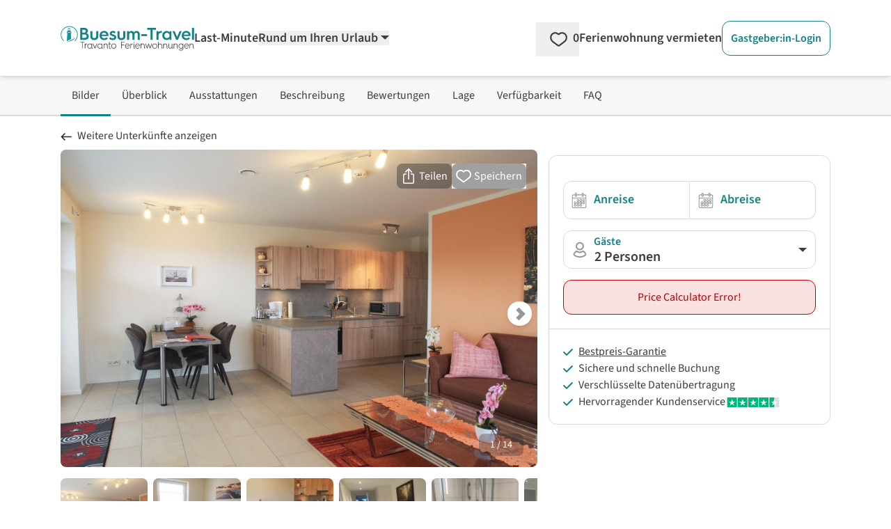

--- FILE ---
content_type: text/html;charset=utf-8
request_url: https://www.buesum-travel.com/ferienwohnungen/buesum/1043113/haus-strandlaeufer-apartment-36-wattn-blick.php
body_size: 258223
content:
<!DOCTYPE html><html  lang="de" data-capo=""><head><meta charset="utf-8">
<meta name="viewport" content="width=device-width, initial-scale=1.0">
<title>Haus Strandläufer Apartment 3.6 (Watt&#x27;n Blick) - Büsum</title>
<script>
  <!-- Google Tag Manager -->
  (function(w,d,s,l,i){
      w[l]=w[l]||[];
      w[l].push({'gtm.start':new Date().getTime(),event:'gtm.js'});
      var f=d.getElementsByTagName(s)[0],j=d.createElement(s),dl=l!='dataLayer'?'&l='+l:'';
      j.async=true;
      j.src='https://www.googletagmanager.com/gtm.js?id='+i+dl;
      f.parentNode.insertBefore(j,f);
  })(window,document,'script','dataLayer','GTM-5FXF6X');
  <!-- End Google Tag Manager -->
</script>
<script>
  (function(storage_key, experiments) {
    let choices = JSON.parse(localStorage.getItem(storage_key)) || {}
    choices = Object.fromEntries(Object.entries(experiments).map(([key, variants]) => {
      const choice = choices[key] || variants[Math.floor(Math.random() * variants.length)]
      return [key, choice]
    }))
    localStorage.setItem(storage_key, JSON.stringify(choices))
    dataLayer.push({abtest: choices});
  })('ABTest', {});
</script>
<script async src="https://pagead2.googlesyndication.com/pagead/js/adsbygoogle.js?client=ca-pub-6443769722344913" crossorigin="anonymous"></script>
<style>*,::backdrop,:after,:before{--tw-border-spacing-x:0;--tw-border-spacing-y:0;--tw-translate-x:0;--tw-translate-y:0;--tw-rotate:0;--tw-skew-x:0;--tw-skew-y:0;--tw-scale-x:1;--tw-scale-y:1;--tw-pan-x: ;--tw-pan-y: ;--tw-pinch-zoom: ;--tw-scroll-snap-strictness:proximity;--tw-gradient-from-position: ;--tw-gradient-via-position: ;--tw-gradient-to-position: ;--tw-ordinal: ;--tw-slashed-zero: ;--tw-numeric-figure: ;--tw-numeric-spacing: ;--tw-numeric-fraction: ;--tw-ring-inset: ;--tw-ring-offset-width:0px;--tw-ring-offset-color:#fff;--tw-ring-color:#3b82f680;--tw-ring-offset-shadow:0 0 #0000;--tw-ring-shadow:0 0 #0000;--tw-shadow:0 0 #0000;--tw-shadow-colored:0 0 #0000;--tw-blur: ;--tw-brightness: ;--tw-contrast: ;--tw-grayscale: ;--tw-hue-rotate: ;--tw-invert: ;--tw-saturate: ;--tw-sepia: ;--tw-drop-shadow: ;--tw-backdrop-blur: ;--tw-backdrop-brightness: ;--tw-backdrop-contrast: ;--tw-backdrop-grayscale: ;--tw-backdrop-hue-rotate: ;--tw-backdrop-invert: ;--tw-backdrop-opacity: ;--tw-backdrop-saturate: ;--tw-backdrop-sepia: ;--tw-contain-size: ;--tw-contain-layout: ;--tw-contain-paint: ;--tw-contain-style: }/*! tailwindcss v3.4.17 | MIT License | https://tailwindcss.com*/*,:after,:before{border:0 solid;box-sizing:border-box}:after,:before{--tw-content:""}:host,html{line-height:1.5;-webkit-text-size-adjust:100%;font-family:SourceSans,Helvetica,Arial,sans-serif;font-feature-settings:normal;font-variation-settings:normal;tab-size:4;-webkit-tap-highlight-color:transparent}body{line-height:inherit;margin:0}hr{border-top-width:1px;color:inherit;height:0}abbr:where([title]){-webkit-text-decoration:underline dotted;text-decoration:underline dotted}h1,h2,h3,h4,h5,h6{font-size:inherit;font-weight:inherit}a{color:inherit;text-decoration:inherit}b,strong{font-weight:bolder}code,kbd,pre,samp{font-family:ui-monospace,SFMono-Regular,Menlo,Monaco,Consolas,Liberation Mono,Courier New,monospace;font-feature-settings:normal;font-size:1em;font-variation-settings:normal}small{font-size:80%}sub,sup{font-size:75%;line-height:0;position:relative;vertical-align:initial}sub{bottom:-.25em}sup{top:-.5em}table{border-collapse:collapse;border-color:inherit;text-indent:0}button,input,optgroup,select,textarea{color:inherit;font-family:inherit;font-feature-settings:inherit;font-size:100%;font-variation-settings:inherit;font-weight:inherit;letter-spacing:inherit;line-height:inherit;margin:0;padding:0}button,select{text-transform:none}button,input:where([type=button]),input:where([type=reset]),input:where([type=submit]){-webkit-appearance:button;background-color:initial;background-image:none}:-moz-focusring{outline:auto}:-moz-ui-invalid{box-shadow:none}progress{vertical-align:initial}::-webkit-inner-spin-button,::-webkit-outer-spin-button{height:auto}[type=search]{-webkit-appearance:textfield;outline-offset:-2px}::-webkit-search-decoration{-webkit-appearance:none}::-webkit-file-upload-button{-webkit-appearance:button;font:inherit}summary{display:list-item}blockquote,dd,dl,figure,h1,h2,h3,h4,h5,h6,hr,p,pre{margin:0}fieldset{margin:0}fieldset,legend{padding:0}menu,ol,ul{list-style:none;margin:0;padding:0}dialog{padding:0}textarea{resize:vertical}input::placeholder,textarea::placeholder{color:#9ca3af;opacity:1}[role=button],button{cursor:pointer}:disabled{cursor:default}audio,canvas,embed,iframe,img,object,svg,video{display:block;vertical-align:middle}img,video{height:auto;max-width:100%}[hidden]:where(:not([hidden=until-found])){display:none}[multiple],[type=date],[type=datetime-local],[type=email],[type=month],[type=number],[type=password],[type=search],[type=tel],[type=text],[type=time],[type=url],[type=week],input:where(:not([type])),select,textarea{appearance:none;background-color:#fff;border-color:#6b7280;border-radius:0;border-width:1px;font-size:1rem;line-height:1.5rem;padding:.5rem .75rem;--tw-shadow:0 0 #0000}[multiple]:focus,[type=date]:focus,[type=datetime-local]:focus,[type=email]:focus,[type=month]:focus,[type=number]:focus,[type=password]:focus,[type=search]:focus,[type=tel]:focus,[type=text]:focus,[type=time]:focus,[type=url]:focus,[type=week]:focus,input:where(:not([type])):focus,select:focus,textarea:focus{outline:2px solid #0000;outline-offset:2px;--tw-ring-inset:var(--tw-empty,/*!*/ /*!*/);--tw-ring-offset-width:0px;--tw-ring-offset-color:#fff;--tw-ring-color:#2563eb;--tw-ring-offset-shadow:var(--tw-ring-inset) 0 0 0 var(--tw-ring-offset-width) var(--tw-ring-offset-color);--tw-ring-shadow:var(--tw-ring-inset) 0 0 0 calc(1px + var(--tw-ring-offset-width)) var(--tw-ring-color);border-color:#2563eb;box-shadow:var(--tw-ring-offset-shadow),var(--tw-ring-shadow),var(--tw-shadow)}input::placeholder,textarea::placeholder{color:#6b7280;opacity:1}::-webkit-datetime-edit-fields-wrapper{padding:0}::-webkit-date-and-time-value{min-height:1.5em;text-align:inherit}::-webkit-datetime-edit{display:inline-flex}::-webkit-datetime-edit,::-webkit-datetime-edit-day-field,::-webkit-datetime-edit-hour-field,::-webkit-datetime-edit-meridiem-field,::-webkit-datetime-edit-millisecond-field,::-webkit-datetime-edit-minute-field,::-webkit-datetime-edit-month-field,::-webkit-datetime-edit-second-field,::-webkit-datetime-edit-year-field{padding-bottom:0;padding-top:0}select{background-image:url("data:image/svg+xml;charset=utf-8,%3Csvg xmlns='http://www.w3.org/2000/svg' fill='none' viewBox='0 0 20 20'%3E%3Cpath stroke='%236b7280' stroke-linecap='round' stroke-linejoin='round' stroke-width='1.5' d='m6 8 4 4 4-4'/%3E%3C/svg%3E");background-position:right .5rem center;background-repeat:no-repeat;background-size:1.5em 1.5em;padding-right:2.5rem;-webkit-print-color-adjust:exact;print-color-adjust:exact}[multiple],[size]:where(select:not([size="1"])){background-image:none;background-position:0 0;background-repeat:unset;background-size:initial;padding-right:.75rem;-webkit-print-color-adjust:unset;print-color-adjust:unset}[type=checkbox],[type=radio]{appearance:none;background-color:#fff;background-origin:border-box;border-color:#6b7280;border-width:1px;color:#2563eb;display:inline-block;flex-shrink:0;height:1rem;padding:0;-webkit-print-color-adjust:exact;print-color-adjust:exact;-webkit-user-select:none;user-select:none;vertical-align:middle;width:1rem;--tw-shadow:0 0 #0000}[type=checkbox]{border-radius:0}[type=radio]{border-radius:100%}[type=checkbox]:focus,[type=radio]:focus{outline:2px solid #0000;outline-offset:2px;--tw-ring-inset:var(--tw-empty,/*!*/ /*!*/);--tw-ring-offset-width:2px;--tw-ring-offset-color:#fff;--tw-ring-color:#2563eb;--tw-ring-offset-shadow:var(--tw-ring-inset) 0 0 0 var(--tw-ring-offset-width) var(--tw-ring-offset-color);--tw-ring-shadow:var(--tw-ring-inset) 0 0 0 calc(2px + var(--tw-ring-offset-width)) var(--tw-ring-color);box-shadow:var(--tw-ring-offset-shadow),var(--tw-ring-shadow),var(--tw-shadow)}[type=checkbox]:checked,[type=radio]:checked{background-color:currentColor;background-position:50%;background-repeat:no-repeat;background-size:100% 100%;border-color:#0000}[type=checkbox]:checked{background-image:url("data:image/svg+xml;charset=utf-8,%3Csvg xmlns='http://www.w3.org/2000/svg' fill='%23fff' viewBox='0 0 16 16'%3E%3Cpath d='M12.207 4.793a1 1 0 0 1 0 1.414l-5 5a1 1 0 0 1-1.414 0l-2-2a1 1 0 0 1 1.414-1.414L6.5 9.086l4.293-4.293a1 1 0 0 1 1.414 0'/%3E%3C/svg%3E")}@media (forced-colors:active) {[type=checkbox]:checked{appearance:auto}}[type=radio]:checked{background-image:url("data:image/svg+xml;charset=utf-8,%3Csvg xmlns='http://www.w3.org/2000/svg' fill='%23fff' viewBox='0 0 16 16'%3E%3Ccircle cx='8' cy='8' r='3'/%3E%3C/svg%3E")}@media (forced-colors:active) {[type=radio]:checked{appearance:auto}}[type=checkbox]:checked:focus,[type=checkbox]:checked:hover,[type=checkbox]:indeterminate,[type=radio]:checked:focus,[type=radio]:checked:hover{background-color:currentColor;border-color:#0000}[type=checkbox]:indeterminate{background-image:url("data:image/svg+xml;charset=utf-8,%3Csvg xmlns='http://www.w3.org/2000/svg' fill='none' viewBox='0 0 16 16'%3E%3Cpath stroke='%23fff' stroke-linecap='round' stroke-linejoin='round' stroke-width='2' d='M4 8h8'/%3E%3C/svg%3E");background-position:50%;background-repeat:no-repeat;background-size:100% 100%}@media (forced-colors:active) {[type=checkbox]:indeterminate{appearance:auto}}[type=checkbox]:indeterminate:focus,[type=checkbox]:indeterminate:hover{background-color:currentColor;border-color:#0000}[type=file]{background:unset;border-color:inherit;border-radius:0;border-width:0;font-size:unset;line-height:inherit;padding:0}[type=file]:focus{outline:1px solid ButtonText;outline:1px auto -webkit-focus-ring-color}.container{width:100%}@media (min-width:480px){.container{max-width:480px}}@media (min-width:768px){.container{max-width:768px}}@media (min-width:976px){.container{max-width:976px}}@media (min-width:1154px){.container{max-width:1154px}}@media (min-width:1300px){.container{max-width:1300px}}@media (min-width:1709px){.container{max-width:1709px}}.pointer-events-none{pointer-events:none}.pointer-events-auto{pointer-events:auto}.visible{visibility:visible}.invisible{visibility:hidden}.collapse{visibility:collapse}.static{position:static}.fixed{position:fixed}.absolute{position:absolute}.relative{position:relative}.sticky{position:sticky}.inset-0{inset:0}.inset-x-0{left:0;right:0}.inset-y-0{bottom:0;top:0}.-bottom-\[18px\]{bottom:-18px}.-left-\[2px\]{left:-2px}.-right-0\.5{right:-.125rem}.-top-10{top:-2.5rem}.bottom-0{bottom:0}.bottom-6{bottom:1.5rem}.bottom-9{bottom:2.25rem}.bottom-\[-20px\]{bottom:-20px}.bottom-\[3rem\]{bottom:3rem}.left-0{left:0}.left-11{left:2.75rem}.left-2\/4,.left-\[50\%\]{left:50%}.left-\[70px\]{left:70px}.left-\[calc\(50\%-4px\)\]{left:calc(50% - 4px)}.right-0{right:0}.right-2{right:.5rem}.right-4{right:1rem}.top-0{top:0}.top-1{top:.25rem}.top-3{top:.75rem}.top-4{top:1rem}.top-6{top:1.5rem}.top-\[-10px\]{top:-10px}.top-\[-15px\]{top:-15px}.top-\[65px\]{top:65px}.top-full{top:100%}.z-0{z-index:0}.z-10{z-index:10}.z-20{z-index:20}.z-30{z-index:30}.z-40{z-index:40}.z-50{z-index:50}.z-\[-1\]{z-index:-1}.z-\[1000\]{z-index:1000}.z-\[1001\]{z-index:1001}.z-\[1002\]{z-index:1002}.z-\[10\]{z-index:10}.z-\[11\]{z-index:11}.z-\[1\]{z-index:1}.z-\[999\]{z-index:999}.order-1{order:1}.order-2{order:2}.col-span-1{grid-column:span 1/span 1}.col-span-12{grid-column:span 12/span 12}.col-span-2{grid-column:span 2/span 2}.col-span-3{grid-column:span 3/span 3}.col-span-4{grid-column:span 4/span 4}.col-span-6{grid-column:span 6/span 6}.float-right{float:right}.float-left{float:left}.-m-2{margin:-.5rem}.m-0{margin:0}.m-1{margin:.25rem}.m-4{margin:1rem}.m-5{margin:1.25rem}.-mx-2{margin-left:-.5rem;margin-right:-.5rem}.-mx-8{margin-left:-2rem;margin-right:-2rem}.-my-1{margin-bottom:-.25rem;margin-top:-.25rem}.-my-2{margin-bottom:-.5rem;margin-top:-.5rem}.-my-\[5px\]{margin-bottom:-5px;margin-top:-5px}.mx-1{margin-left:.25rem;margin-right:.25rem}.mx-5{margin-left:1.25rem;margin-right:1.25rem}.mx-\[-10px\]{margin-left:-10px;margin-right:-10px}.mx-auto{margin-left:auto;margin-right:auto}.my-4{margin-bottom:1rem;margin-top:1rem}.my-\[10px\]{margin-bottom:10px;margin-top:10px}.-mb-1{margin-bottom:-.25rem}.-mb-\[3px\]{margin-bottom:-3px}.-ml-\[14px\]{margin-left:-14px}.-ml-\[21px\]{margin-left:-21px}.-ml-\[3px\]{margin-left:-3px}.-ml-\[5px\]{margin-left:-5px}.-mr-2{margin-right:-.5rem}.-mt-1{margin-top:-.25rem}.-mt-2{margin-top:-.5rem}.-mt-3{margin-top:-.75rem}.-mt-5{margin-top:-1.25rem}.-mt-\[1\.6rem\]{margin-top:-1.6rem}.-mt-\[20px\]{margin-top:-20px}.-mt-\[3px\]{margin-top:-3px}.-mt-\[5px\]{margin-top:-5px}.-mt-\[6px\]{margin-top:-6px}.mb-0{margin-bottom:0}.mb-1{margin-bottom:.25rem}.mb-10{margin-bottom:2.5rem}.mb-12{margin-bottom:3rem}.mb-2{margin-bottom:.5rem}.mb-2\.5{margin-bottom:.625rem}.mb-3{margin-bottom:.75rem}.mb-4{margin-bottom:1rem}.mb-5{margin-bottom:1.25rem}.mb-6{margin-bottom:1.5rem}.mb-7{margin-bottom:1.75rem}.mb-8{margin-bottom:2rem}.mb-\[0\.3rem\]{margin-bottom:.3rem}.ml-1{margin-left:.25rem}.ml-1\.5{margin-left:.375rem}.ml-11{margin-left:2.75rem}.ml-2{margin-left:.5rem}.ml-3{margin-left:.75rem}.ml-4{margin-left:1rem}.ml-5{margin-left:1.25rem}.ml-6{margin-left:1.5rem}.ml-auto{margin-left:auto}.mr-0\.5{margin-right:.125rem}.mr-1{margin-right:.25rem}.mr-1\.5{margin-right:.375rem}.mr-2{margin-right:.5rem}.mr-3{margin-right:.75rem}.mr-5{margin-right:1.25rem}.mr-6{margin-right:1.5rem}.mr-\[2\.45rem\]{margin-right:2.45rem}.mt-0{margin-top:0}.mt-0\.5{margin-top:.125rem}.mt-1{margin-top:.25rem}.mt-1\.5{margin-top:.375rem}.mt-10{margin-top:2.5rem}.mt-11{margin-top:2.75rem}.mt-12{margin-top:3rem}.mt-2{margin-top:.5rem}.mt-3{margin-top:.75rem}.mt-4{margin-top:1rem}.mt-5{margin-top:1.25rem}.mt-6{margin-top:1.5rem}.mt-7{margin-top:1.75rem}.mt-8{margin-top:2rem}.mt-\[0\.35rem\]{margin-top:.35rem}.mt-\[29px\]{margin-top:29px}.mt-\[50px\]{margin-top:50px}.line-clamp-1{-webkit-line-clamp:1}.line-clamp-1,.line-clamp-2{display:-webkit-box;overflow:hidden;-webkit-box-orient:vertical}.line-clamp-2{-webkit-line-clamp:2}.line-clamp-4{display:-webkit-box;overflow:hidden;-webkit-box-orient:vertical;-webkit-line-clamp:4}.block{display:block}.inline-block{display:inline-block}.inline{display:inline}.flex{display:flex}.inline-flex{display:inline-flex}.table{display:table}.grid{display:grid}.inline-grid{display:inline-grid}.contents{display:contents}.hidden{display:none}.aspect-1\/1,.aspect-\[1\/1\]{aspect-ratio:1/1}.aspect-\[16\/10\]{aspect-ratio:16/10}.aspect-\[16\/9\]{aspect-ratio:16/9}.aspect-\[24\/52\]{aspect-ratio:24/52}.h-0{height:0}.h-16{height:4rem}.h-\[0\.75rem\]{height:.75rem}.h-\[0\.875rem\]{height:.875rem}.h-\[0\.8rem\]{height:.8rem}.h-\[1\.125rem\]{height:1.125rem}.h-\[1\.1rem\]{height:1.1rem}.h-\[1\.25rem\]{height:1.25rem}.h-\[1\.35rem\]{height:1.35rem}.h-\[1\.5rem\]{height:1.5rem}.h-\[1\.6rem\]{height:1.6rem}.h-\[100dvh\]{height:100dvh}.h-\[10px\]{height:10px}.h-\[145px\]{height:145px}.h-\[16px\]{height:16px}.h-\[17px\]{height:17px}.h-\[18px\]{height:18px}.h-\[19px\]{height:19px}.h-\[1px\]{height:1px}.h-\[1rem\]{height:1rem}.h-\[200px\]{height:200px}.h-\[20px\]{height:20px}.h-\[22px\]{height:22px}.h-\[24px\]{height:24px}.h-\[28px\]{height:28px}.h-\[3\.8rem\]{height:3.8rem}.h-\[30px\]{height:30px}.h-\[310px\]{height:310px}.h-\[32px\]{height:32px}.h-\[34px\]{height:34px}.h-\[3rem\]{height:3rem}.h-\[40px\]{height:40px}.h-\[42px\]{height:42px}.h-\[46px\]{height:46px}.h-\[50px\]{height:50px}.h-\[51\.59px\]{height:51.59px}.h-\[55px\]{height:55px}.h-\[78px\]{height:78px}.h-\[8px\]{height:8px}.h-auto{height:auto}.h-full{height:100%}.max-h-\[138px\]{max-height:138px}.max-h-\[310px\]{max-height:310px}.max-h-\[35px\]{max-height:35px}.max-h-full{max-height:100%}.min-h-\[108px\]{min-height:108px}.min-h-\[10px\]{min-height:10px}.min-h-\[130px\]{min-height:130px}.min-h-\[140px\]{min-height:140px}.min-h-\[150px\]{min-height:150px}.min-h-\[230px\]{min-height:230px}.min-h-\[24px\]{min-height:24px}.min-h-\[26px\]{min-height:26px}.min-h-\[2em\]{min-height:2em}.min-h-\[30px\]{min-height:30px}.min-h-\[310px\]{min-height:310px}.min-h-\[365px\]{min-height:365px}.min-h-\[46px\]{min-height:46px}.min-h-\[50px\]{min-height:50px}.min-h-\[67px\]{min-height:67px}.min-h-\[70px\]{min-height:70px}.min-h-full{min-height:100%}.min-h-screen{min-height:100vh}.w-1\/2{width:50%}.w-1\/3{width:33.333333%}.w-16{width:4rem}.w-2\/3{width:66.666667%}.w-2\/4{width:50%}.w-3\/4{width:75%}.w-5{width:1.25rem}.w-5\/6{width:83.333333%}.w-6\/12{width:50%}.w-\[0\.8rem\]{width:.8rem}.w-\[100dvw\]{width:100dvw}.w-\[100px\]{width:100px}.w-\[10px\]{width:10px}.w-\[110px\]{width:110px}.w-\[120px\]{width:120px}.w-\[125px\]{width:125px}.w-\[16px\]{width:16px}.w-\[170px\]{width:170px}.w-\[17px\]{width:17px}.w-\[180px\]{width:180px}.w-\[18px\]{width:18px}.w-\[19\.7\%\]{width:19.7%}.w-\[20px\]{width:20px}.w-\[210px\]{width:210px}.w-\[22\%\]{width:22%}.w-\[220px\]{width:220px}.w-\[24px\]{width:24px}.w-\[250px\]{width:250px}.w-\[275px\]{width:275px}.w-\[295px\]{width:295px}.w-\[30px\]{width:30px}.w-\[340px\]{width:340px}.w-\[34px\]{width:34px}.w-\[350px\]{width:350px}.w-\[37px\]{width:37px}.w-\[400px\]{width:400px}.w-\[40px\]{width:40px}.w-\[46px\]{width:46px}.w-\[50\%\]{width:50%}.w-\[50px\]{width:50px}.w-\[54px\]{width:54px}.w-\[620px\]{width:620px}.w-\[628px\]{width:628px}.w-\[65px\]{width:65px}.w-\[68\.125rem\]{width:68.125rem}.w-\[70\%\]{width:70%}.w-\[70px\]{width:70px}.w-\[75\%\]{width:75%}.w-\[77\.3\%\]{width:77.3%}.w-\[78px\]{width:78px}.w-\[8\%\]{width:8%}.w-\[80\%\]{width:80%}.w-\[80px\]{width:80px}.w-\[8px\]{width:8px}.w-\[92\%\]{width:92%}.w-\[928px\]{width:928px}.w-\[calc\(100\%\+4px\)\]{width:calc(100% + 4px)}.w-auto{width:auto}.w-full{width:100%}.w-screen{width:100vw}.min-w-\[100px\]{min-width:100px}.min-w-\[155px\]{min-width:155px}.min-w-\[160px\]{min-width:160px}.min-w-\[200px\]{min-width:200px}.min-w-\[26px\]{min-width:26px}.min-w-\[35px\]{min-width:35px}.min-w-\[42px\]{min-width:42px}.min-w-\[50px\]{min-width:50px}.min-w-\[60px\]{min-width:60px}.max-w-2xl{max-width:42rem}.max-w-6xl{max-width:72rem}.max-w-\[100px\]{max-width:100px}.max-w-\[120px\]{max-width:120px}.max-w-\[150px\]{max-width:150px}.max-w-\[175px\]{max-width:175px}.max-w-\[180px\]{max-width:180px}.max-w-\[190px\]{max-width:190px}.max-w-\[200px\]{max-width:200px}.max-w-\[250px\]{max-width:250px}.max-w-\[280px\]{max-width:280px}.max-w-\[300px\]{max-width:300px}.max-w-\[320px\]{max-width:320px}.max-w-\[800px\]{max-width:800px}.max-w-full{max-width:100%}.flex-1{flex:1 1 0%}.flex-none{flex:none}.flex-shrink-0,.shrink-0{flex-shrink:0}.flex-grow,.grow{flex-grow:1}.grow-0{flex-grow:0}.basis-0{flex-basis:0px}.border-separate{border-collapse:initial}.origin-\[0\]{transform-origin:0}.-translate-y-1{--tw-translate-y:-0.25rem}.-translate-y-1,.-translate-y-2\.5{transform:translate(var(--tw-translate-x),var(--tw-translate-y)) rotate(var(--tw-rotate)) skewX(var(--tw-skew-x)) skewY(var(--tw-skew-y)) scaleX(var(--tw-scale-x)) scaleY(var(--tw-scale-y))}.-translate-y-2\.5{--tw-translate-y:-0.625rem}.-translate-y-3\.5{--tw-translate-y:-0.875rem}.-translate-y-3\.5,.translate-y-0{transform:translate(var(--tw-translate-x),var(--tw-translate-y)) rotate(var(--tw-rotate)) skewX(var(--tw-skew-x)) skewY(var(--tw-skew-y)) scaleX(var(--tw-scale-x)) scaleY(var(--tw-scale-y))}.translate-y-0{--tw-translate-y:0px}.rotate-180{--tw-rotate:180deg}.rotate-180,.rotate-270{transform:translate(var(--tw-translate-x),var(--tw-translate-y)) rotate(var(--tw-rotate)) skewX(var(--tw-skew-x)) skewY(var(--tw-skew-y)) scaleX(var(--tw-scale-x)) scaleY(var(--tw-scale-y))}.rotate-270{--tw-rotate:270deg}.rotate-45{--tw-rotate:45deg}.rotate-45,.rotate-90{transform:translate(var(--tw-translate-x),var(--tw-translate-y)) rotate(var(--tw-rotate)) skewX(var(--tw-skew-x)) skewY(var(--tw-skew-y)) scaleX(var(--tw-scale-x)) scaleY(var(--tw-scale-y))}.rotate-90{--tw-rotate:90deg}.rotate-\[-135deg\]{--tw-rotate:-135deg}.rotate-\[-135deg\],.rotate-\[225deg\]{transform:translate(var(--tw-translate-x),var(--tw-translate-y)) rotate(var(--tw-rotate)) skewX(var(--tw-skew-x)) skewY(var(--tw-skew-y)) scaleX(var(--tw-scale-x)) scaleY(var(--tw-scale-y))}.rotate-\[225deg\]{--tw-rotate:225deg}.scale-100{--tw-scale-x:1;--tw-scale-y:1}.scale-100,.scale-\[75\%\]{transform:translate(var(--tw-translate-x),var(--tw-translate-y)) rotate(var(--tw-rotate)) skewX(var(--tw-skew-x)) skewY(var(--tw-skew-y)) scaleX(var(--tw-scale-x)) scaleY(var(--tw-scale-y))}.scale-\[75\%\]{--tw-scale-x:75%;--tw-scale-y:75%}.scale-\[85\%\]{--tw-scale-x:85%;--tw-scale-y:85%}.scale-\[85\%\],.transform{transform:translate(var(--tw-translate-x),var(--tw-translate-y)) rotate(var(--tw-rotate)) skewX(var(--tw-skew-x)) skewY(var(--tw-skew-y)) scaleX(var(--tw-scale-x)) scaleY(var(--tw-scale-y))}.animate-\[fadeIn_0\.5s_linear\]{animation:fadeIn .5s linear}@keyframes pulse{50%{opacity:.5}}.animate-pulse{animation:pulse 2s cubic-bezier(.4,0,.6,1) infinite}@keyframes spin{to{transform:rotate(1turn)}}.animate-spin{animation:spin 1s linear infinite}.cursor-default{cursor:default}.cursor-no-drop{cursor:no-drop}.cursor-pointer{cursor:pointer}.cursor-zoom-in{cursor:zoom-in}.touch-manipulation{touch-action:manipulation}.select-none{-webkit-user-select:none;user-select:none}.resize{resize:both}.list-outside{list-style-position:outside}.list-decimal{list-style-type:decimal}.list-disc{list-style-type:disc}.columns-2{column-count:2}.auto-cols-max{grid-auto-columns:max-content}.grid-flow-col{grid-auto-flow:column}.grid-cols-1{grid-template-columns:repeat(1,minmax(0,1fr))}.grid-cols-12{grid-template-columns:repeat(12,minmax(0,1fr))}.grid-cols-2{grid-template-columns:repeat(2,minmax(0,1fr))}.grid-cols-3{grid-template-columns:repeat(3,minmax(0,1fr))}.grid-cols-4{grid-template-columns:repeat(4,minmax(0,1fr))}.grid-cols-5{grid-template-columns:repeat(5,minmax(0,1fr))}.grid-cols-7{grid-template-columns:repeat(7,minmax(0,1fr))}.grid-cols-8{grid-template-columns:repeat(8,minmax(0,1fr))}.grid-cols-\[2fr_1fr\]{grid-template-columns:2fr 1fr}.flex-row{flex-direction:row}.flex-row-reverse{flex-direction:row-reverse}.flex-col{flex-direction:column}.flex-wrap{flex-wrap:wrap}.flex-nowrap{flex-wrap:nowrap}.place-content-center{place-content:center}.place-content-end{place-content:end}.place-content-between{place-content:space-between}.place-items-center{place-items:center}.content-center{align-content:center}.content-end{align-content:flex-end}.items-start{align-items:flex-start}.items-end{align-items:flex-end}.items-center{align-items:center}.items-stretch{align-items:stretch}.justify-start{justify-content:flex-start}.justify-end{justify-content:flex-end}.justify-center{justify-content:center}.justify-between{justify-content:space-between}.justify-around{justify-content:space-around}.justify-items-start{justify-items:start}.justify-items-center{justify-items:center}.gap-1{gap:.25rem}.gap-12{gap:3rem}.gap-2{gap:.5rem}.gap-3{gap:.75rem}.gap-4{gap:1rem}.gap-5{gap:1.25rem}.gap-6{gap:1.5rem}.gap-8{gap:2rem}.gap-x-1{column-gap:.25rem}.gap-x-10{column-gap:2.5rem}.gap-x-12{column-gap:3rem}.gap-x-16{column-gap:4rem}.gap-x-2{column-gap:.5rem}.gap-x-3{column-gap:.75rem}.gap-x-4{column-gap:1rem}.gap-x-5{column-gap:1.25rem}.gap-x-\[18px\]{column-gap:18px}.gap-y-0{row-gap:0}.gap-y-1{row-gap:.25rem}.gap-y-10{row-gap:2.5rem}.gap-y-12{row-gap:3rem}.gap-y-2{row-gap:.5rem}.gap-y-3{row-gap:.75rem}.gap-y-4{row-gap:1rem}.gap-y-5{row-gap:1.25rem}.gap-y-8{row-gap:2rem}.gap-y-\[1px\]{row-gap:1px}.space-x-1>:not([hidden])~:not([hidden]){--tw-space-x-reverse:0;margin-left:calc(.25rem*(1 - var(--tw-space-x-reverse)));margin-right:calc(.25rem*var(--tw-space-x-reverse))}.space-y-12>:not([hidden])~:not([hidden]){--tw-space-y-reverse:0;margin-bottom:calc(3rem*var(--tw-space-y-reverse));margin-top:calc(3rem*(1 - var(--tw-space-y-reverse)))}.place-self-end{place-self:end}.self-end{align-self:flex-end}.justify-self-end{justify-self:end}.overflow-auto{overflow:auto}.overflow-hidden{overflow:hidden}.overflow-y-auto{overflow-y:auto}.overflow-x-scroll{overflow-x:scroll}.truncate{overflow:hidden;text-overflow:ellipsis;white-space:nowrap}.hyphens-auto{hyphens:auto}.whitespace-nowrap{white-space:nowrap}.whitespace-pre-wrap{white-space:pre-wrap}.text-nowrap{text-wrap:nowrap}.break-words{overflow-wrap:break-word}.break-all{word-break:break-all}.rounded{border-radius:.25rem}.rounded-2xl{border-radius:1rem}.rounded-\[1\.3rem\]{border-radius:1.3rem}.rounded-full{border-radius:9999px}.rounded-lg{border-radius:.5rem}.rounded-md{border-radius:.375rem}.rounded-xl{border-radius:.75rem}.rounded-b-lg{border-bottom-left-radius:.5rem;border-bottom-right-radius:.5rem}.rounded-b-xl{border-bottom-left-radius:.75rem;border-bottom-right-radius:.75rem}.rounded-l-none{border-bottom-left-radius:0;border-top-left-radius:0}.rounded-l-xl{border-bottom-left-radius:.75rem;border-top-left-radius:.75rem}.rounded-r-none{border-bottom-right-radius:0;border-top-right-radius:0}.rounded-r-xl{border-bottom-right-radius:.75rem;border-top-right-radius:.75rem}.rounded-t-full{border-top-left-radius:9999px;border-top-right-radius:9999px}.rounded-t-none{border-top-left-radius:0;border-top-right-radius:0}.rounded-t-xl{border-top-right-radius:.75rem}.rounded-t-xl,.rounded-tl-xl{border-top-left-radius:.75rem}.border{border-width:1px}.border-0{border-width:0}.border-2{border-width:2px}.border-4{border-width:4px}.border-\[15px\]{border-width:15px}.border-\[5px\]{border-width:5px}.border-x{border-left-width:1px;border-right-width:1px}.border-b{border-bottom-width:1px}.border-b-2{border-bottom-width:2px}.border-l{border-left-width:1px}.border-r{border-right-width:1px}.border-r-2{border-right-width:2px}.border-t{border-top-width:1px}.border-t-2{border-top-width:2px}.border-solid{border-style:solid}.border-none{border-style:none}.border-cta-500{--tw-border-opacity:1;border-color:rgb(229 36 36/var(--tw-border-opacity,1))}.border-cta-700{--tw-border-opacity:1;border-color:rgb(187 2 2/var(--tw-border-opacity,1))}.border-green-500{--tw-border-opacity:1;border-color:rgb(36 132 36/var(--tw-border-opacity,1))}.border-neutral-100{--tw-border-opacity:1;border-color:rgb(228 228 228/var(--tw-border-opacity,1))}.border-neutral-200{--tw-border-opacity:1;border-color:rgb(217 217 217/var(--tw-border-opacity,1))}.border-neutral-300{--tw-border-opacity:1;border-color:rgb(204 204 204/var(--tw-border-opacity,1))}.border-neutral-400{--tw-border-opacity:1;border-color:rgb(172 172 172/var(--tw-border-opacity,1))}.border-neutral-50{--tw-border-opacity:1;border-color:rgb(247 247 247/var(--tw-border-opacity,1))}.border-neutral-500{--tw-border-opacity:1;border-color:rgb(148 148 148/var(--tw-border-opacity,1))}.border-neutral-600{--tw-border-opacity:1;border-color:rgb(104 104 104/var(--tw-border-opacity,1))}.border-neutral-800{--tw-border-opacity:1;border-color:rgb(60 60 60/var(--tw-border-opacity,1))}.border-petrol-100{--tw-border-opacity:1;border-color:rgb(160 229 231/var(--tw-border-opacity,1))}.border-petrol-500{--tw-border-opacity:1;border-color:rgb(19 130 133/var(--tw-border-opacity,1))}.border-petrol-500\/100{border-color:#138285}.border-petrol-900\/100{border-color:#1c6164}.border-transparent{border-color:#0000}.border-b-neutral-100{--tw-border-opacity:1;border-bottom-color:rgb(228 228 228/var(--tw-border-opacity,1))}.border-b-petrol-500{--tw-border-opacity:1;border-bottom-color:rgb(19 130 133/var(--tw-border-opacity,1))}.border-b-white{--tw-border-opacity:1;border-bottom-color:rgb(255 255 255/var(--tw-border-opacity,1))}.border-l-neutral-500{--tw-border-opacity:1;border-left-color:rgb(148 148 148/var(--tw-border-opacity,1))}.border-l-transparent{border-left-color:#0000}.border-r-neutral-500{--tw-border-opacity:1;border-right-color:rgb(148 148 148/var(--tw-border-opacity,1))}.border-r-white{--tw-border-opacity:1;border-right-color:rgb(255 255 255/var(--tw-border-opacity,1))}.border-t-neutral-800{--tw-border-opacity:1;border-top-color:rgb(60 60 60/var(--tw-border-opacity,1))}.border-t-neutral-900{--tw-border-opacity:1;border-top-color:rgb(42 42 42/var(--tw-border-opacity,1))}.border-t-transparent{border-top-color:#0000}.bg-cta-50{--tw-bg-opacity:1;background-color:rgb(250 225 225/var(--tw-bg-opacity,1))}.bg-cta-500{--tw-bg-opacity:1;background-color:rgb(229 36 36/var(--tw-bg-opacity,1))}.bg-cta-700{--tw-bg-opacity:1;background-color:rgb(187 2 2/var(--tw-bg-opacity,1))}.bg-green-100{--tw-bg-opacity:1;background-color:rgb(175 225 159/var(--tw-bg-opacity,1))}.bg-green-50{--tw-bg-opacity:1;background-color:rgb(242 255 248/var(--tw-bg-opacity,1))}.bg-green-500{--tw-bg-opacity:1;background-color:rgb(36 132 36/var(--tw-bg-opacity,1))}.bg-green-800{--tw-bg-opacity:1;background-color:rgb(30 126 52/var(--tw-bg-opacity,1))}.bg-neutral-100{--tw-bg-opacity:1;background-color:rgb(228 228 228/var(--tw-bg-opacity,1))}.bg-neutral-200{--tw-bg-opacity:1;background-color:rgb(217 217 217/var(--tw-bg-opacity,1))}.bg-neutral-25{--tw-bg-opacity:1;background-color:rgb(244 244 244/var(--tw-bg-opacity,1))}.bg-neutral-50{--tw-bg-opacity:1;background-color:rgb(247 247 247/var(--tw-bg-opacity,1))}.bg-neutral-600{--tw-bg-opacity:1;background-color:rgb(104 104 104/var(--tw-bg-opacity,1))}.bg-neutral-800{--tw-bg-opacity:1;background-color:rgb(60 60 60/var(--tw-bg-opacity,1))}.bg-neutral-800\/95{background-color:#3c3c3cf2}.bg-neutral-900{--tw-bg-opacity:1;background-color:rgb(42 42 42/var(--tw-bg-opacity,1))}.bg-neutral-900\/0{background-color:#2a2a2a00}.bg-neutral-900\/30{background-color:#2a2a2a4d}.bg-neutral-900\/40{background-color:#2a2a2a66}.bg-neutral-900\/75{background-color:#2a2a2abf}.bg-orange-500{--tw-bg-opacity:1;background-color:rgb(250 167 0/var(--tw-bg-opacity,1))}.bg-petrol-100{--tw-bg-opacity:1;background-color:rgb(160 229 231/var(--tw-bg-opacity,1))}.bg-petrol-50{--tw-bg-opacity:1;background-color:rgb(219 241 242/var(--tw-bg-opacity,1))}.bg-petrol-500{--tw-bg-opacity:1;background-color:rgb(19 130 133/var(--tw-bg-opacity,1))}.bg-transparent{background-color:initial}.bg-white{--tw-bg-opacity:1;background-color:rgb(255 255 255/var(--tw-bg-opacity,1))}.bg-opacity-70{--tw-bg-opacity:0.7}.bg-\[url\(\'\/svg\/icons\/colored\/cancel-red\.svg\'\)\]{background-image:url(/svg/icons/colored/cancel-red.svg)}.bg-\[url\(\'\/svg\/icons\/colored\/check-green\.svg\'\)\]{background-image:url(/svg/icons/colored/check-green.svg)}.bg-\[url\(\'\/svg\/payment-methods\/giropay\.svg\'\)\]{background-image:url(/svg/payment-methods/giropay.svg)}.bg-\[url\(\'\/svg\/payment-methods\/mastercard\.svg\'\)\]{background-image:url(/svg/payment-methods/mastercard.svg)}.bg-\[url\(\'\/svg\/payment-methods\/paypal\.svg\'\)\]{background-image:url(/svg/payment-methods/paypal.svg)}.bg-\[url\(\'\/svg\/payment-methods\/ueberweisung\.svg\'\)\]{background-image:url(/svg/payment-methods/ueberweisung.svg)}.bg-\[url\(\'\/svg\/payment-methods\/visa\.svg\'\)\]{background-image:url(/svg/payment-methods/visa.svg)}.bg-gradient-to-t{background-image:linear-gradient(to top,var(--tw-gradient-stops))}.from-neutral-800{--tw-gradient-from:#3c3c3c var(--tw-gradient-from-position);--tw-gradient-to:#3c3c3c00 var(--tw-gradient-to-position);--tw-gradient-stops:var(--tw-gradient-from),var(--tw-gradient-to)}.from-neutral-900\/80{--tw-gradient-from:#2a2a2acc var(--tw-gradient-from-position);--tw-gradient-to:#2a2a2a00 var(--tw-gradient-to-position);--tw-gradient-stops:var(--tw-gradient-from),var(--tw-gradient-to)}.from-50\%{--tw-gradient-from-position:50%}.bg-\[length\:10px_10px\]{background-size:10px 10px}.bg-\[length\:16px_16px\]{background-size:16px 16px}.bg-\[length\:60px_38px\]{background-size:60px 38px}.bg-cover{background-size:cover}.bg-\[-3px_5px\]{background-position:-3px 5px}.bg-\[left_top_8px\]{background-position:left top 8px}.bg-\[right_top_0\.1rem\]{background-position:right top .1rem}.bg-left-top{background-position:0 0}.bg-no-repeat{background-repeat:no-repeat}.fill-\[\#87AA1D\]{fill:#87aa1d}.fill-cta-500{fill:#e52424}.fill-green-500{fill:#248424}.fill-neutral-500{fill:#949494}.fill-neutral-800{fill:#3c3c3c}.fill-neutral-900{fill:#2a2a2a}.fill-petrol-500{fill:#138285}.fill-petrol-900{fill:#1c6164}.fill-white{fill:#fff}.stroke-petrol-500{stroke:#138285}.stroke-white{stroke:#fff}.object-cover{object-fit:cover}.object-center{object-position:center}.p-0{padding:0}.p-1{padding:.25rem}.p-2{padding:.5rem}.p-3{padding:.75rem}.p-4{padding:1rem}.p-40{padding:10rem}.p-5{padding:1.25rem}.p-\[1px\]{padding:1px}.px-0{padding-left:0;padding-right:0}.px-0\.5{padding-left:.125rem;padding-right:.125rem}.px-1{padding-left:.25rem;padding-right:.25rem}.px-1\.5{padding-left:.375rem;padding-right:.375rem}.px-16{padding-left:4rem;padding-right:4rem}.px-2{padding-left:.5rem;padding-right:.5rem}.px-3{padding-left:.75rem;padding-right:.75rem}.px-4{padding-left:1rem;padding-right:1rem}.px-5{padding-left:1.25rem;padding-right:1.25rem}.px-6{padding-left:1.5rem;padding-right:1.5rem}.px-7{padding-left:1.75rem;padding-right:1.75rem}.px-8{padding-left:2rem;padding-right:2rem}.py-0{padding-bottom:0;padding-top:0}.py-0\.5{padding-bottom:.125rem;padding-top:.125rem}.py-1{padding-bottom:.25rem;padding-top:.25rem}.py-1\.5{padding-bottom:.375rem;padding-top:.375rem}.py-16{padding-bottom:4rem;padding-top:4rem}.py-2{padding-bottom:.5rem;padding-top:.5rem}.py-3{padding-bottom:.75rem;padding-top:.75rem}.py-4{padding-bottom:1rem;padding-top:1rem}.py-5{padding-bottom:1.25rem;padding-top:1.25rem}.py-6{padding-bottom:1.5rem;padding-top:1.5rem}.py-8{padding-bottom:2rem;padding-top:2rem}.pb-1{padding-bottom:.25rem}.pb-18{padding-bottom:72px}.pb-2{padding-bottom:.5rem}.pb-3{padding-bottom:.75rem}.pb-4{padding-bottom:1rem}.pb-40{padding-bottom:10rem}.pb-5{padding-bottom:1.25rem}.pb-7{padding-bottom:1.75rem}.pb-8{padding-bottom:2rem}.pl-0{padding-left:0}.pl-11{padding-left:2.75rem}.pl-2{padding-left:.5rem}.pl-3{padding-left:.75rem}.pl-4{padding-left:1rem}.pl-5{padding-left:1.25rem}.pr-1{padding-right:.25rem}.pr-11{padding-right:2.75rem}.pr-2{padding-right:.5rem}.pr-3{padding-right:.75rem}.pr-4{padding-right:1rem}.pr-6{padding-right:1.5rem}.pr-8{padding-right:2rem}.pr-\[1\.35rem\]{padding-right:1.35rem}.pt-1{padding-top:.25rem}.pt-2{padding-top:.5rem}.pt-20{padding-top:5rem}.pt-3{padding-top:.75rem}.pt-4{padding-top:1rem}.pt-5{padding-top:1.25rem}.pt-6{padding-top:1.5rem}.pt-7{padding-top:1.75rem}.pt-8{padding-top:2rem}.text-left{text-align:left}.text-center{text-align:center}.text-right{text-align:right}.align-middle{vertical-align:middle}.align-bottom{vertical-align:bottom}.font-sans{font-family:SourceSans,Helvetica,Arial,sans-serif}.text-2xl{font-size:1.5rem;line-height:1.75rem}.text-3xl{font-size:1.75rem;line-height:2.1rem}.text-4xl{font-size:1.875rem;line-height:2.25rem}.text-\[1\.375rem\]{font-size:1.375rem}.text-\[1\.625rem\]{font-size:1.625rem}.text-\[12px\]{font-size:12px}.text-base{font-size:1rem;line-height:1.5rem}.text-lg{font-size:1.125rem;line-height:1.35rem}.text-sm{font-size:.875rem;line-height:1.05rem}.text-xl{font-size:1.25rem;line-height:1.5rem}.text-xs{font-size:.813rem;line-height:.975rem}.font-bold{font-weight:700}.font-light{font-weight:300}.font-normal{font-weight:400}.font-semibold{font-weight:600}.uppercase{text-transform:uppercase}.leading-4{line-height:1rem}.leading-5{line-height:1.25rem}.leading-6{line-height:1.5rem}.leading-7{line-height:1.75rem}.leading-8{line-height:2rem}.leading-\[0\]{line-height:0}.leading-\[1\.2\]{line-height:1.2}.leading-\[1\.35rem\]{line-height:1.35rem}.leading-\[1\.5rem\]{line-height:1.5rem}.leading-\[1\.7\]{line-height:1.7}.leading-\[1\.8rem\]{line-height:1.8rem}.leading-\[2\.1rem\]{line-height:2.1rem}.leading-none{line-height:1}.leading-tight{line-height:1.25}.text-cta-500{--tw-text-opacity:1;color:rgb(229 36 36/var(--tw-text-opacity,1))}.text-cta-700{--tw-text-opacity:1;color:rgb(187 2 2/var(--tw-text-opacity,1))}.text-green-500,.text-green-600{--tw-text-opacity:1;color:rgb(36 132 36/var(--tw-text-opacity,1))}.text-neutral-300{--tw-text-opacity:1;color:rgb(204 204 204/var(--tw-text-opacity,1))}.text-neutral-400{--tw-text-opacity:1;color:rgb(172 172 172/var(--tw-text-opacity,1))}.text-neutral-500{--tw-text-opacity:1;color:rgb(148 148 148/var(--tw-text-opacity,1))}.text-neutral-600{--tw-text-opacity:1;color:rgb(104 104 104/var(--tw-text-opacity,1))}.text-neutral-800{--tw-text-opacity:1;color:rgb(60 60 60/var(--tw-text-opacity,1))}.text-neutral-900{--tw-text-opacity:1;color:rgb(42 42 42/var(--tw-text-opacity,1))}.text-petrol-500,.text-petrol-600{--tw-text-opacity:1;color:rgb(19 130 133/var(--tw-text-opacity,1))}.text-petrol-700{--tw-text-opacity:1;color:rgb(9 118 121/var(--tw-text-opacity,1))}.text-petrol-900{--tw-text-opacity:1;color:rgb(28 97 100/var(--tw-text-opacity,1))}.text-transparent{color:#0000}.text-white{--tw-text-opacity:1;color:rgb(255 255 255/var(--tw-text-opacity,1))}.underline{text-decoration-line:underline}.line-through{text-decoration-line:line-through}.opacity-0{opacity:0}.opacity-100{opacity:1}.opacity-30{opacity:.3}.opacity-50{opacity:.5}.opacity-75{opacity:.75}.shadow-\[0_3px_3px_rgba\(0\2c 0\2c 0\2c 0\.2\)\]{--tw-shadow:0 3px 3px #0003;--tw-shadow-colored:0 3px 3px var(--tw-shadow-color);box-shadow:var(--tw-ring-offset-shadow,0 0 #0000),var(--tw-ring-shadow,0 0 #0000),var(--tw-shadow)}.shadow-\[3px_3px_6px_rgba\(0\2c 0\2c 0\2c 0\.05\)\]{--tw-shadow:3px 3px 6px #0000000d;--tw-shadow-colored:3px 3px 6px var(--tw-shadow-color)}.shadow-\[3px_3px_6px_rgba\(0\2c 0\2c 0\2c 0\.05\)\],.shadow-lg{box-shadow:var(--tw-ring-offset-shadow,0 0 #0000),var(--tw-ring-shadow,0 0 #0000),var(--tw-shadow)}.shadow-lg{--tw-shadow:0 10px 15px -3px #0000001a,0 4px 6px -4px #0000001a;--tw-shadow-colored:0 10px 15px -3px var(--tw-shadow-color),0 4px 6px -4px var(--tw-shadow-color)}.shadow-md{--tw-shadow:0 4px 6px -1px #0000001a,0 2px 4px -2px #0000001a;--tw-shadow-colored:0 4px 6px -1px var(--tw-shadow-color),0 2px 4px -2px var(--tw-shadow-color)}.shadow-md,.shadow-top-lg{box-shadow:var(--tw-ring-offset-shadow,0 0 #0000),var(--tw-ring-shadow,0 0 #0000),var(--tw-shadow)}.shadow-top-lg{--tw-shadow:0 -5px 15px -3px #0000001a;--tw-shadow-colored:0 -5px 15px -3px var(--tw-shadow-color)}.outline-none{outline:2px solid #0000;outline-offset:2px}.outline{outline-style:solid}.outline-2{outline-width:2px}.outline-petrol-500{outline-color:#138285}.ring{--tw-ring-offset-shadow:var(--tw-ring-inset) 0 0 0 var(--tw-ring-offset-width) var(--tw-ring-offset-color);--tw-ring-shadow:var(--tw-ring-inset) 0 0 0 calc(3px + var(--tw-ring-offset-width)) var(--tw-ring-color)}.ring,.ring-1{box-shadow:var(--tw-ring-offset-shadow),var(--tw-ring-shadow),var(--tw-shadow,0 0 #0000)}.ring-1{--tw-ring-offset-shadow:var(--tw-ring-inset) 0 0 0 var(--tw-ring-offset-width) var(--tw-ring-offset-color);--tw-ring-shadow:var(--tw-ring-inset) 0 0 0 calc(1px + var(--tw-ring-offset-width)) var(--tw-ring-color)}.ring-cta-500{--tw-ring-opacity:1;--tw-ring-color:rgb(229 36 36/var(--tw-ring-opacity,1))}.ring-cta-700{--tw-ring-opacity:1;--tw-ring-color:rgb(187 2 2/var(--tw-ring-opacity,1))}.ring-petrol-500{--tw-ring-opacity:1;--tw-ring-color:rgb(19 130 133/var(--tw-ring-opacity,1))}.ring-white{--tw-ring-opacity:1;--tw-ring-color:rgb(255 255 255/var(--tw-ring-opacity,1))}.ring-offset-0{--tw-ring-offset-width:0px}.blur{--tw-blur:blur(8px)}.blur,.drop-shadow-\[0_25px_25px_rgba\(0\2c 0\2c 0\2c 0\.20\)\]{filter:var(--tw-blur) var(--tw-brightness) var(--tw-contrast) var(--tw-grayscale) var(--tw-hue-rotate) var(--tw-invert) var(--tw-saturate) var(--tw-sepia) var(--tw-drop-shadow)}.drop-shadow-\[0_25px_25px_rgba\(0\2c 0\2c 0\2c 0\.20\)\]{--tw-drop-shadow:drop-shadow(0 25px 25px #0003)}.drop-shadow-md{--tw-drop-shadow:drop-shadow(0 4px 3px #00000012) drop-shadow(0 2px 2px #0000000f);filter:var(--tw-blur) var(--tw-brightness) var(--tw-contrast) var(--tw-grayscale) var(--tw-hue-rotate) var(--tw-invert) var(--tw-saturate) var(--tw-sepia) var(--tw-drop-shadow)}.\!filter{filter:var(--tw-blur) var(--tw-brightness) var(--tw-contrast) var(--tw-grayscale) var(--tw-hue-rotate) var(--tw-invert) var(--tw-saturate) var(--tw-sepia) var(--tw-drop-shadow)!important}.filter{filter:var(--tw-blur) var(--tw-brightness) var(--tw-contrast) var(--tw-grayscale) var(--tw-hue-rotate) var(--tw-invert) var(--tw-saturate) var(--tw-sepia) var(--tw-drop-shadow)}.transition{transition-duration:.15s;transition-property:color,background-color,border-color,text-decoration-color,fill,stroke,opacity,box-shadow,transform,filter,-webkit-backdrop-filter;transition-property:color,background-color,border-color,text-decoration-color,fill,stroke,opacity,box-shadow,transform,filter,backdrop-filter;transition-property:color,background-color,border-color,text-decoration-color,fill,stroke,opacity,box-shadow,transform,filter,backdrop-filter,-webkit-backdrop-filter;transition-timing-function:cubic-bezier(.4,0,.2,1)}.transition-\[height\]{transition-duration:.15s;transition-property:height;transition-timing-function:cubic-bezier(.4,0,.2,1)}.transition-all{transition-duration:.15s;transition-property:all;transition-timing-function:cubic-bezier(.4,0,.2,1)}.transition-colors{transition-duration:.15s;transition-property:color,background-color,border-color,text-decoration-color,fill,stroke;transition-timing-function:cubic-bezier(.4,0,.2,1)}.delay-100{transition-delay:.1s}.delay-150{transition-delay:.15s}.duration-200{transition-duration:.2s}.duration-300{transition-duration:.3s}.duration-500{transition-duration:.5s}.duration-700,.duration-\[700ms\]{transition-duration:.7s}.ease-in-out{transition-timing-function:cubic-bezier(.4,0,.2,1)}.content-\[\'\'\]{--tw-content:"";content:var(--tw-content)}@media (min-width:976px){.lg\:container{width:100%}@media (min-width:480px){.lg\:container{max-width:480px}}@media (min-width:768px){.lg\:container{max-width:768px}}@media (min-width:976px){.lg\:container{max-width:976px}}@media (min-width:1154px){.lg\:container{max-width:1154px}}@media (min-width:1300px){.lg\:container{max-width:1300px}}@media (min-width:1709px){.lg\:container{max-width:1709px}}}.last\:border-r-0:last-child{border-right-width:0}.hover\:border-cta-700:hover{--tw-border-opacity:1;border-color:rgb(187 2 2/var(--tw-border-opacity,1))}.hover\:bg-cta-700:hover{--tw-bg-opacity:1;background-color:rgb(187 2 2/var(--tw-bg-opacity,1))}.hover\:bg-green-600:hover{--tw-bg-opacity:1;background-color:rgb(36 132 36/var(--tw-bg-opacity,1))}.hover\:bg-neutral-200:hover{--tw-bg-opacity:1;background-color:rgb(217 217 217/var(--tw-bg-opacity,1))}.hover\:bg-neutral-25:hover{--tw-bg-opacity:1;background-color:rgb(244 244 244/var(--tw-bg-opacity,1))}.hover\:bg-neutral-50:hover{--tw-bg-opacity:1;background-color:rgb(247 247 247/var(--tw-bg-opacity,1))}.hover\:bg-neutral-900\/30:hover{background-color:#2a2a2a4d}.hover\:bg-orange-600:hover{--tw-bg-opacity:1;background-color:rgb(227 143 0/var(--tw-bg-opacity,1))}.hover\:bg-petrol-500:hover{--tw-bg-opacity:1;background-color:rgb(19 130 133/var(--tw-bg-opacity,1))}.hover\:bg-petrol-700:hover{--tw-bg-opacity:1;background-color:rgb(9 118 121/var(--tw-bg-opacity,1))}.hover\:bg-petrol-900:hover{--tw-bg-opacity:1;background-color:rgb(28 97 100/var(--tw-bg-opacity,1))}.hover\:fill-white:hover{fill:#fff}.hover\:font-semibold:hover{font-weight:600}.hover\:text-neutral-600:hover{--tw-text-opacity:1;color:rgb(104 104 104/var(--tw-text-opacity,1))}.hover\:text-petrol-500:hover{--tw-text-opacity:1;color:rgb(19 130 133/var(--tw-text-opacity,1))}.hover\:text-petrol-800:hover{--tw-text-opacity:1;color:rgb(4 99 103/var(--tw-text-opacity,1))}.hover\:text-white:hover{--tw-text-opacity:1;color:rgb(255 255 255/var(--tw-text-opacity,1))}.hover\:underline:hover{text-decoration-line:underline}.hover\:opacity-50:hover{opacity:.5}.hover\:shadow-md:hover{--tw-shadow:0 4px 6px -1px #0000001a,0 2px 4px -2px #0000001a;--tw-shadow-colored:0 4px 6px -1px var(--tw-shadow-color),0 2px 4px -2px var(--tw-shadow-color);box-shadow:var(--tw-ring-offset-shadow,0 0 #0000),var(--tw-ring-shadow,0 0 #0000),var(--tw-shadow)}.focus\:border-neutral-200:focus{--tw-border-opacity:1;border-color:rgb(217 217 217/var(--tw-border-opacity,1))}.focus\:border-neutral-600:focus{--tw-border-opacity:1;border-color:rgb(104 104 104/var(--tw-border-opacity,1))}.focus\:border-petrol-500:focus{--tw-border-opacity:1;border-color:rgb(19 130 133/var(--tw-border-opacity,1))}.focus\:bg-neutral-25:focus{--tw-bg-opacity:1;background-color:rgb(244 244 244/var(--tw-bg-opacity,1))}.focus\:text-petrol-500:focus{--tw-text-opacity:1;color:rgb(19 130 133/var(--tw-text-opacity,1))}.focus\:text-petrol-800:focus{--tw-text-opacity:1;color:rgb(4 99 103/var(--tw-text-opacity,1))}.focus\:outline-none:focus{outline:2px solid #0000;outline-offset:2px}.focus\:outline-offset-0:focus{outline-offset:0}.focus\:outline-petrol-500:focus{outline-color:#138285}.focus\:ring:focus{--tw-ring-offset-shadow:var(--tw-ring-inset) 0 0 0 var(--tw-ring-offset-width) var(--tw-ring-offset-color);--tw-ring-shadow:var(--tw-ring-inset) 0 0 0 calc(3px + var(--tw-ring-offset-width)) var(--tw-ring-color)}.focus\:ring-0:focus,.focus\:ring:focus{box-shadow:var(--tw-ring-offset-shadow),var(--tw-ring-shadow),var(--tw-shadow,0 0 #0000)}.focus\:ring-0:focus{--tw-ring-offset-shadow:var(--tw-ring-inset) 0 0 0 var(--tw-ring-offset-width) var(--tw-ring-offset-color);--tw-ring-shadow:var(--tw-ring-inset) 0 0 0 calc(var(--tw-ring-offset-width)) var(--tw-ring-color)}.focus\:ring-1:focus{--tw-ring-offset-shadow:var(--tw-ring-inset) 0 0 0 var(--tw-ring-offset-width) var(--tw-ring-offset-color);--tw-ring-shadow:var(--tw-ring-inset) 0 0 0 calc(1px + var(--tw-ring-offset-width)) var(--tw-ring-color)}.focus\:ring-1:focus,.focus\:ring-2:focus{box-shadow:var(--tw-ring-offset-shadow),var(--tw-ring-shadow),var(--tw-shadow,0 0 #0000)}.focus\:ring-2:focus{--tw-ring-offset-shadow:var(--tw-ring-inset) 0 0 0 var(--tw-ring-offset-width) var(--tw-ring-offset-color);--tw-ring-shadow:var(--tw-ring-inset) 0 0 0 calc(2px + var(--tw-ring-offset-width)) var(--tw-ring-color)}.focus\:ring-neutral-200:focus{--tw-ring-opacity:1;--tw-ring-color:rgb(217 217 217/var(--tw-ring-opacity,1))}.focus\:ring-petrol-500:focus{--tw-ring-opacity:1;--tw-ring-color:rgb(19 130 133/var(--tw-ring-opacity,1))}.focus\:ring-transparent:focus{--tw-ring-color:#0000}.active\:bg-neutral-25:active{--tw-bg-opacity:1;background-color:rgb(244 244 244/var(--tw-bg-opacity,1))}.active\:text-petrol-800:active{--tw-text-opacity:1;color:rgb(4 99 103/var(--tw-text-opacity,1))}.peer:placeholder-shown~.peer-placeholder-shown\:-translate-y-1{--tw-translate-y:-0.25rem}.peer:placeholder-shown~.peer-placeholder-shown\:-translate-y-1,.peer:placeholder-shown~.peer-placeholder-shown\:translate-y-0{transform:translate(var(--tw-translate-x),var(--tw-translate-y)) rotate(var(--tw-rotate)) skewX(var(--tw-skew-x)) skewY(var(--tw-skew-y)) scaleX(var(--tw-scale-x)) scaleY(var(--tw-scale-y))}.peer:placeholder-shown~.peer-placeholder-shown\:translate-y-0{--tw-translate-y:0px}.peer:placeholder-shown~.peer-placeholder-shown\:scale-100{--tw-scale-x:1;--tw-scale-y:1}.peer:focus~.peer-focus\:-translate-y-2\.5,.peer:placeholder-shown~.peer-placeholder-shown\:scale-100{transform:translate(var(--tw-translate-x),var(--tw-translate-y)) rotate(var(--tw-rotate)) skewX(var(--tw-skew-x)) skewY(var(--tw-skew-y)) scaleX(var(--tw-scale-x)) scaleY(var(--tw-scale-y))}.peer:focus~.peer-focus\:-translate-y-2\.5{--tw-translate-y:-0.625rem}.peer:focus~.peer-focus\:-translate-y-3\.5{--tw-translate-y:-0.875rem}.peer:focus~.peer-focus\:-translate-y-3\.5,.peer:focus~.peer-focus\:scale-\[75\%\]{transform:translate(var(--tw-translate-x),var(--tw-translate-y)) rotate(var(--tw-rotate)) skewX(var(--tw-skew-x)) skewY(var(--tw-skew-y)) scaleX(var(--tw-scale-x)) scaleY(var(--tw-scale-y))}.peer:focus~.peer-focus\:scale-\[75\%\]{--tw-scale-x:75%;--tw-scale-y:75%}.peer:focus~.peer-focus\:scale-\[85\%\]{--tw-scale-x:85%;--tw-scale-y:85%;transform:translate(var(--tw-translate-x),var(--tw-translate-y)) rotate(var(--tw-rotate)) skewX(var(--tw-skew-x)) skewY(var(--tw-skew-y)) scaleX(var(--tw-scale-x)) scaleY(var(--tw-scale-y))}@media not all and (min-width:768px){.max-md\:hidden{display:none}}@media (min-width:480px){.sm\:col-span-6{grid-column:span 6/span 6}.sm\:mx-0{margin-left:0;margin-right:0}.sm\:mb-3{margin-bottom:.75rem}.sm\:mt-0{margin-top:0}.sm\:block{display:block}.sm\:flex{display:flex}.sm\:hidden{display:none}.sm\:w-auto{width:auto}.sm\:grid-cols-2{grid-template-columns:repeat(2,minmax(0,1fr))}.sm\:flex-row{flex-direction:row}.sm\:rounded-l-none{border-bottom-left-radius:0;border-top-left-radius:0}.sm\:rounded-r-none{border-bottom-right-radius:0;border-top-right-radius:0}.sm\:px-6{padding-left:1.5rem;padding-right:1.5rem}.sm\:py-24{padding-bottom:6rem;padding-top:6rem}.sm\:text-left{text-align:left}.sm\:text-4xl{font-size:1.875rem;line-height:2.25rem}.sm\:text-base{font-size:1rem;line-height:1.5rem}.sm\:text-lg{font-size:1.125rem;line-height:1.35rem}}@media (min-width:768px){.md\:static{position:static}.md\:relative{position:relative}.md\:inset-x-auto{left:auto;right:auto}.md\:inset-y-auto{bottom:auto;top:auto}.md\:left-0{left:0}.md\:col-span-1{grid-column:span 1/span 1}.md\:col-span-2{grid-column:span 2/span 2}.md\:col-span-3{grid-column:span 3/span 3}.md\:col-span-4{grid-column:span 4/span 4}.md\:col-span-5{grid-column:span 5/span 5}.md\:col-span-6{grid-column:span 6/span 6}.md\:col-span-7{grid-column:span 7/span 7}.md\:mx-0{margin-left:0;margin-right:0}.md\:-mt-3{margin-top:-.75rem}.md\:mb-6{margin-bottom:1.5rem}.md\:mt-1{margin-top:.25rem}.md\:mt-10{margin-top:2.5rem}.md\:mt-5{margin-top:1.25rem}.md\:block{display:block}.md\:inline-block{display:inline-block}.md\:flex{display:flex}.md\:hidden{display:none}.md\:h-\[24px\]{height:24px}.md\:h-\[26px\]{height:26px}.md\:h-auto{height:auto}.md\:min-h-fit{min-height:fit-content}.md\:w-\[10\.8\%\]{width:10.8%}.md\:w-\[12\.2\%\]{width:12.2%}.md\:w-\[153px\]{width:153px}.md\:w-\[24px\]{width:24px}.md\:w-\[26px\]{width:26px}.md\:w-\[30rem\]{width:30rem}.md\:w-\[40rem\]{width:40rem}.md\:w-\[41\.7\%\]{width:41.7%}.md\:w-\[42\%\]{width:42%}.md\:w-\[55rem\]{width:55rem}.md\:w-\[60rem\]{width:60rem}.md\:w-auto{width:auto}.md\:max-w-full{max-width:100%}.md\:basis-1\/2{flex-basis:50%}.md\:grid-cols-10{grid-template-columns:repeat(10,minmax(0,1fr))}.md\:grid-cols-2{grid-template-columns:repeat(2,minmax(0,1fr))}.md\:flex-row{flex-direction:row}.md\:flex-nowrap{flex-wrap:nowrap}.md\:items-center{align-items:center}.md\:justify-center{justify-content:center}.md\:gap-y-16{row-gap:4rem}.md\:rounded-md{border-radius:.375rem}.md\:border-0{border-width:0}.md\:border-t-0{border-top-width:0}.md\:p-0{padding:0}.md\:p-12{padding:3rem}.md\:p-5{padding:1.25rem}.md\:px-0{padding-left:0;padding-right:0}.md\:px-10{padding-left:2.5rem;padding-right:2.5rem}.md\:px-5{padding-left:1.25rem;padding-right:1.25rem}.md\:px-6{padding-left:1.5rem;padding-right:1.5rem}.md\:px-7{padding-left:1.75rem;padding-right:1.75rem}.md\:px-8{padding-left:2rem;padding-right:2rem}.md\:py-4{padding-bottom:1rem;padding-top:1rem}.md\:pb-0{padding-bottom:0}.md\:pb-4{padding-bottom:1rem}.md\:pl-3{padding-left:.75rem}.md\:pr-3{padding-right:.75rem}.md\:pt-8{padding-top:2rem}.md\:text-right{text-align:right}.md\:text-2xl{font-size:1.5rem;line-height:1.75rem}.md\:text-4xl{font-size:1.875rem;line-height:2.25rem}.md\:text-5xl{font-size:2.25rem;line-height:2.7rem}.md\:text-\[1\.375rem\]{font-size:1.375rem}.md\:text-base{font-size:1rem;line-height:1.5rem}.md\:text-lg{font-size:1.125rem;line-height:1.35rem}.md\:text-xl{font-size:1.25rem;line-height:1.5rem}.md\:leading-\[1\.75rem\]{line-height:1.75rem}.md\:leading-\[2\.25rem\]{line-height:2.25rem}.md\:leading-\[2\.7rem\]{line-height:2.7rem}}@media (min-width:976px){.lg\:visible{visibility:visible}.lg\:absolute{position:absolute}.lg\:relative{position:relative}.lg\:sticky{position:sticky}.lg\:-top-8{top:-2rem}.lg\:bottom-0{bottom:0}.lg\:left-0{left:0}.lg\:top-\[5\.424rem\]{top:5.424rem}.lg\:top-\[50px\]{top:50px}.lg\:top-\[9\.974rem\]{top:9.974rem}.lg\:top-auto{top:auto}.lg\:order-1{order:1}.lg\:order-2{order:2}.lg\:order-3{order:3}.lg\:order-4{order:4}.lg\:order-5{order:5}.lg\:order-first{order:-9999}.lg\:col-span-1{grid-column:span 1/span 1}.lg\:col-span-10{grid-column:span 10/span 10}.lg\:col-span-2{grid-column:span 2/span 2}.lg\:col-span-3{grid-column:span 3/span 3}.lg\:col-span-4{grid-column:span 4/span 4}.lg\:col-span-5{grid-column:span 5/span 5}.lg\:col-span-6{grid-column:span 6/span 6}.lg\:col-span-8{grid-column:span 8/span 8}.lg\:-mt-0\.5{margin-top:-.125rem}.lg\:mt-0{margin-top:0}.lg\:mt-12{margin-top:3rem}.lg\:mt-3{margin-top:.75rem}.lg\:block{display:block}.lg\:inline-block{display:inline-block}.lg\:inline{display:inline}.lg\:flex{display:flex}.lg\:grid{display:grid}.lg\:hidden{display:none}.lg\:h-\[370px\]{height:370px}.lg\:h-\[48px\]{height:48px}.lg\:h-\[58px\]{height:58px}.lg\:h-\[70\%\]{height:70%}.lg\:h-\[85px\]{height:85px}.lg\:max-h-\[370px\]{max-height:370px}.lg\:min-h-\[210px\]{min-height:210px}.lg\:min-h-\[270px\]{min-height:270px}.lg\:w-\[192px\]{width:192px}.lg\:w-\[220px\]{width:220px}.lg\:w-\[33\.3333\%\]{width:33.3333%}.lg\:w-\[50\%\]{width:50%}.lg\:w-\[750px\]{width:750px}.lg\:w-\[85px\]{width:85px}.lg\:w-full{width:100%}.lg\:max-w-full{max-width:100%}.lg\:max-w-none{max-width:none}.lg\:flex-1{flex:1 1 0%}.lg\:flex-none{flex:none}.lg\:grid-cols-12{grid-template-columns:repeat(12,minmax(0,1fr))}.lg\:grid-cols-2{grid-template-columns:repeat(2,minmax(0,1fr))}.lg\:grid-cols-3{grid-template-columns:repeat(3,minmax(0,1fr))}.lg\:grid-cols-5{grid-template-columns:repeat(5,minmax(0,1fr))}.lg\:grid-cols-6{grid-template-columns:repeat(6,minmax(0,1fr))}.lg\:grid-cols-8{grid-template-columns:repeat(8,minmax(0,1fr))}.lg\:flex-wrap{flex-wrap:wrap}.lg\:items-center{align-items:center}.lg\:items-stretch{align-items:stretch}.lg\:justify-end{justify-content:flex-end}.lg\:gap-2{gap:.5rem}.lg\:gap-4{gap:1rem}.lg\:gap-6{gap:1.5rem}.lg\:gap-8{gap:2rem}.lg\:gap-x-4{column-gap:1rem}.lg\:gap-y-0{row-gap:0}.lg\:space-y-0>:not([hidden])~:not([hidden]){--tw-space-y-reverse:0;margin-bottom:calc(0px*var(--tw-space-y-reverse));margin-top:calc(0px*(1 - var(--tw-space-y-reverse)))}.lg\:overflow-x-hidden{overflow-x:hidden}.lg\:rounded-2xl{border-radius:1rem}.lg\:rounded-b-xl{border-bottom-left-radius:.75rem;border-bottom-right-radius:.75rem}.lg\:rounded-t-none{border-top-left-radius:0;border-top-right-radius:0}.lg\:p-0{padding:0}.lg\:px-0{padding-left:0;padding-right:0}.lg\:px-4{padding-left:1rem;padding-right:1rem}.lg\:px-6{padding-left:1.5rem;padding-right:1.5rem}.lg\:px-8{padding-left:2rem;padding-right:2rem}.lg\:py-0{padding-bottom:0;padding-top:0}.lg\:py-32{padding-bottom:8rem;padding-top:8rem}.lg\:pb-1\.5{padding-bottom:.375rem}.lg\:pb-\[40px\]{padding-bottom:40px}.lg\:pt-0{padding-top:0}.lg\:pt-12{padding-top:3rem}.lg\:pt-5{padding-top:1.25rem}.lg\:text-right{text-align:right}.lg\:text-lg{font-size:1.125rem;line-height:1.35rem}.lg\:text-petrol-500{--tw-text-opacity:1;color:rgb(19 130 133/var(--tw-text-opacity,1))}}@media (min-width:1154px){.xl\:col-span-1{grid-column:span 1/span 1}.xl\:col-span-2{grid-column:span 2/span 2}.xl\:col-span-3{grid-column:span 3/span 3}.xl\:col-span-4{grid-column:span 4/span 4}.xl\:col-span-8{grid-column:span 8/span 8}.xl\:ml-5{margin-left:1.25rem}.xl\:block{display:block}.xl\:flex{display:flex}.xl\:hidden{display:none}.xl\:h-\[95px\]{height:95px}.xl\:min-h-\[240px\]{min-height:240px}.xl\:min-h-\[307px\]{min-height:307px}.xl\:w-\[800px\]{width:800px}.xl\:w-\[850px\]{width:850px}.xl\:w-\[95px\]{width:95px}.xl\:max-w-screen-xl{max-width:1154px}.xl\:grid-cols-2{grid-template-columns:repeat(2,minmax(0,1fr))}.xl\:grid-cols-3{grid-template-columns:repeat(3,minmax(0,1fr))}.xl\:grid-cols-5{grid-template-columns:repeat(5,minmax(0,1fr))}.xl\:flex-row{flex-direction:row}.xl\:gap-0{gap:0}.xl\:gap-x-10{column-gap:2.5rem}.xl\:gap-x-5{column-gap:1.25rem}.xl\:gap-x-6{column-gap:1.5rem}.xl\:border-b-0{border-bottom-width:0}.xl\:px-0{padding-left:0;padding-right:0}.xl\:px-5{padding-left:1.25rem;padding-right:1.25rem}.xl\:py-0{padding-bottom:0;padding-top:0}.xl\:py-3{padding-bottom:.75rem;padding-top:.75rem}.xl\:py-5{padding-bottom:1.25rem;padding-top:1.25rem}.xl\:py-6{padding-bottom:1.5rem;padding-top:1.5rem}.xl\:pl-5{padding-left:1.25rem}.xl\:pr-0{padding-right:0}.xl\:text-center{text-align:center}.xl\:text-base{font-size:1rem;line-height:1.5rem}.xl\:text-lg{font-size:1.125rem;line-height:1.35rem}.xl\:text-xl{font-size:1.25rem;line-height:1.5rem}.xl\:leading-5{line-height:1.25rem}}@media (min-width:1300px){.\31xl\:col-span-3{grid-column:span 3/span 3}.\31xl\:min-h-\[240px\]{min-height:240px}.\31xl\:min-h-\[307px\]{min-height:307px}.\31xl\:w-\[1060px\]{width:1060px}.\31xl\:grid-cols-3{grid-template-columns:repeat(3,minmax(0,1fr))}}@media (min-width:1709px){.\32xl\:col-span-3{grid-column:span 3/span 3}.\32xl\:min-h-\[230px\]{min-height:230px}.\32xl\:min-h-\[306px\]{min-height:306px}.\32xl\:w-\[1140px\]{width:1140px}.\32xl\:max-w-screen-2xl{max-width:1709px}.\32xl\:max-w-screen-md{max-width:768px}.\32xl\:max-w-screen-xl{max-width:1154px}.\32xl\:grid-cols-3{grid-template-columns:repeat(3,minmax(0,1fr))}.\32xl\:px-0{padding-left:0;padding-right:0}.\32xl\:pl-10{padding-left:2.5rem}}</style>
<style>@font-face{font-display:swap;font-family:SourceSans;font-style:normal;font-weight:300;src:url(/fonts/source-sans-3-v18-latin-300.woff2) format("woff2")}@font-face{font-display:swap;font-family:SourceSans;font-style:italic;font-weight:300;src:url(/fonts/source-sans-3-v18-latin-300italic.woff2) format("woff2")}@font-face{font-display:swap;font-family:SourceSans;font-style:normal;font-weight:400;src:url(/fonts/source-sans-3-v18-latin-regular.woff2) format("woff2")}@font-face{font-display:swap;font-family:SourceSans;font-style:italic;font-weight:400;src:url(/fonts/source-sans-3-v18-latin-italic.woff2) format("woff2")}@font-face{font-display:swap;font-family:SourceSans;font-style:normal;font-weight:600;src:url(/fonts/source-sans-3-v18-latin-600.woff2) format("woff2")}@font-face{font-display:swap;font-family:SourceSan;font-style:normal;font-weight:700;src:url(/fonts/source-sans-3-v18-latin-700.woff2) format("woff2")}@font-face{font-display:swap;font-family:SourceSans;font-style:normal;font-weight:900;src:url(/fonts/source-sans-3-v18-latin-900.woff2) format("woff2")}*,:after,:before{--tw-border-spacing-x:0;--tw-border-spacing-y:0;--tw-translate-x:0;--tw-translate-y:0;--tw-rotate:0;--tw-skew-x:0;--tw-skew-y:0;--tw-scale-x:1;--tw-scale-y:1;--tw-pan-x: ;--tw-pan-y: ;--tw-pinch-zoom: ;--tw-scroll-snap-strictness:proximity;--tw-gradient-from-position: ;--tw-gradient-via-position: ;--tw-gradient-to-position: ;--tw-ordinal: ;--tw-slashed-zero: ;--tw-numeric-figure: ;--tw-numeric-spacing: ;--tw-numeric-fraction: ;--tw-ring-inset: ;--tw-ring-offset-width:0px;--tw-ring-offset-color:#fff;--tw-ring-color:rgba(59,130,246,.5);--tw-ring-offset-shadow:0 0 #0000;--tw-ring-shadow:0 0 #0000;--tw-shadow:0 0 #0000;--tw-shadow-colored:0 0 #0000;--tw-blur: ;--tw-brightness: ;--tw-contrast: ;--tw-grayscale: ;--tw-hue-rotate: ;--tw-invert: ;--tw-saturate: ;--tw-sepia: ;--tw-drop-shadow: ;--tw-backdrop-blur: ;--tw-backdrop-brightness: ;--tw-backdrop-contrast: ;--tw-backdrop-grayscale: ;--tw-backdrop-hue-rotate: ;--tw-backdrop-invert: ;--tw-backdrop-opacity: ;--tw-backdrop-saturate: ;--tw-backdrop-sepia: ;--tw-contain-size: ;--tw-contain-layout: ;--tw-contain-paint: ;--tw-contain-style: }::backdrop{--tw-border-spacing-x:0;--tw-border-spacing-y:0;--tw-translate-x:0;--tw-translate-y:0;--tw-rotate:0;--tw-skew-x:0;--tw-skew-y:0;--tw-scale-x:1;--tw-scale-y:1;--tw-pan-x: ;--tw-pan-y: ;--tw-pinch-zoom: ;--tw-scroll-snap-strictness:proximity;--tw-gradient-from-position: ;--tw-gradient-via-position: ;--tw-gradient-to-position: ;--tw-ordinal: ;--tw-slashed-zero: ;--tw-numeric-figure: ;--tw-numeric-spacing: ;--tw-numeric-fraction: ;--tw-ring-inset: ;--tw-ring-offset-width:0px;--tw-ring-offset-color:#fff;--tw-ring-color:rgba(59,130,246,.5);--tw-ring-offset-shadow:0 0 #0000;--tw-ring-shadow:0 0 #0000;--tw-shadow:0 0 #0000;--tw-shadow-colored:0 0 #0000;--tw-blur: ;--tw-brightness: ;--tw-contrast: ;--tw-grayscale: ;--tw-hue-rotate: ;--tw-invert: ;--tw-saturate: ;--tw-sepia: ;--tw-drop-shadow: ;--tw-backdrop-blur: ;--tw-backdrop-brightness: ;--tw-backdrop-contrast: ;--tw-backdrop-grayscale: ;--tw-backdrop-hue-rotate: ;--tw-backdrop-invert: ;--tw-backdrop-opacity: ;--tw-backdrop-saturate: ;--tw-backdrop-sepia: ;--tw-contain-size: ;--tw-contain-layout: ;--tw-contain-paint: ;--tw-contain-style: }
/*! tailwindcss v3.4.17 | MIT License | https://tailwindcss.com*/*,:after,:before{border:0 solid;box-sizing:border-box}:after,:before{--tw-content:""}:host,html{line-height:1.5;-webkit-text-size-adjust:100%;font-family:SourceSans,Helvetica,Arial,sans-serif;font-feature-settings:normal;font-variation-settings:normal;-moz-tab-size:4;-o-tab-size:4;tab-size:4;-webkit-tap-highlight-color:transparent}body{line-height:inherit;margin:0}hr{border-top-width:1px;color:inherit;height:0}abbr:where([title]){-webkit-text-decoration:underline dotted;text-decoration:underline dotted}h1,h2,h3,h4,h5,h6{font-size:inherit;font-weight:inherit}a{color:inherit;text-decoration:inherit}b,strong{font-weight:bolder}code,kbd,pre,samp{font-family:ui-monospace,SFMono-Regular,Menlo,Monaco,Consolas,Liberation Mono,Courier New,monospace;font-feature-settings:normal;font-size:1em;font-variation-settings:normal}small{font-size:80%}sub,sup{font-size:75%;line-height:0;position:relative;vertical-align:baseline}sub{bottom:-.25em}sup{top:-.5em}table{border-collapse:collapse;border-color:inherit;text-indent:0}button,input,optgroup,select,textarea{color:inherit;font-family:inherit;font-feature-settings:inherit;font-size:100%;font-variation-settings:inherit;font-weight:inherit;letter-spacing:inherit;line-height:inherit;margin:0;padding:0}button,select{text-transform:none}button,input:where([type=button]),input:where([type=reset]),input:where([type=submit]){-webkit-appearance:button;background-color:transparent;background-image:none}:-moz-focusring{outline:auto}:-moz-ui-invalid{box-shadow:none}progress{vertical-align:baseline}::-webkit-inner-spin-button,::-webkit-outer-spin-button{height:auto}[type=search]{-webkit-appearance:textfield;outline-offset:-2px}::-webkit-search-decoration{-webkit-appearance:none}::-webkit-file-upload-button{-webkit-appearance:button;font:inherit}summary{display:list-item}blockquote,dd,dl,figure,h1,h2,h3,h4,h5,h6,hr,p,pre{margin:0}fieldset{margin:0}fieldset,legend{padding:0}menu,ol,ul{list-style:none;margin:0;padding:0}dialog{padding:0}textarea{resize:vertical}input::-moz-placeholder,textarea::-moz-placeholder{color:#9ca3af;opacity:1}input::placeholder,textarea::placeholder{color:#9ca3af;opacity:1}[role=button],button{cursor:pointer}:disabled{cursor:default}audio,canvas,embed,iframe,img,object,svg,video{display:block;vertical-align:middle}img,video{height:auto;max-width:100%}[hidden]:where(:not([hidden=until-found])){display:none}[multiple],[type=date],[type=datetime-local],[type=email],[type=month],[type=number],[type=password],[type=search],[type=tel],[type=text],[type=time],[type=url],[type=week],input:where(:not([type])),select,textarea{-webkit-appearance:none;-moz-appearance:none;appearance:none;background-color:#fff;border-color:#6b7280;border-radius:0;border-width:1px;font-size:1rem;line-height:1.5rem;padding:.5rem .75rem;--tw-shadow:0 0 #0000}[multiple]:focus,[type=date]:focus,[type=datetime-local]:focus,[type=email]:focus,[type=month]:focus,[type=number]:focus,[type=password]:focus,[type=search]:focus,[type=tel]:focus,[type=text]:focus,[type=time]:focus,[type=url]:focus,[type=week]:focus,input:where(:not([type])):focus,select:focus,textarea:focus{outline:2px solid transparent;outline-offset:2px;--tw-ring-inset:var(--tw-empty,/*!*/ /*!*/);--tw-ring-offset-width:0px;--tw-ring-offset-color:#fff;--tw-ring-color:#2563eb;--tw-ring-offset-shadow:var(--tw-ring-inset) 0 0 0 var(--tw-ring-offset-width) var(--tw-ring-offset-color);--tw-ring-shadow:var(--tw-ring-inset) 0 0 0 calc(1px + var(--tw-ring-offset-width)) var(--tw-ring-color);border-color:#2563eb;box-shadow:var(--tw-ring-offset-shadow),var(--tw-ring-shadow),var(--tw-shadow)}input::-moz-placeholder,textarea::-moz-placeholder{color:#6b7280;opacity:1}input::placeholder,textarea::placeholder{color:#6b7280;opacity:1}::-webkit-datetime-edit-fields-wrapper{padding:0}::-webkit-date-and-time-value{min-height:1.5em;text-align:inherit}::-webkit-datetime-edit{display:inline-flex}::-webkit-datetime-edit,::-webkit-datetime-edit-day-field,::-webkit-datetime-edit-hour-field,::-webkit-datetime-edit-meridiem-field,::-webkit-datetime-edit-millisecond-field,::-webkit-datetime-edit-minute-field,::-webkit-datetime-edit-month-field,::-webkit-datetime-edit-second-field,::-webkit-datetime-edit-year-field{padding-bottom:0;padding-top:0}select{background-image:url("data:image/svg+xml;charset=utf-8,%3Csvg xmlns='http://www.w3.org/2000/svg' fill='none' viewBox='0 0 20 20'%3E%3Cpath stroke='%236b7280' stroke-linecap='round' stroke-linejoin='round' stroke-width='1.5' d='m6 8 4 4 4-4'/%3E%3C/svg%3E");background-position:right .5rem center;background-repeat:no-repeat;background-size:1.5em 1.5em;padding-right:2.5rem;-webkit-print-color-adjust:exact;print-color-adjust:exact}[multiple],[size]:where(select:not([size="1"])){background-image:none;background-position:0 0;background-repeat:unset;background-size:initial;padding-right:.75rem;-webkit-print-color-adjust:unset;print-color-adjust:unset}[type=checkbox],[type=radio]{-webkit-appearance:none;-moz-appearance:none;appearance:none;background-color:#fff;background-origin:border-box;border-color:#6b7280;border-width:1px;color:#2563eb;display:inline-block;flex-shrink:0;height:1rem;padding:0;-webkit-print-color-adjust:exact;print-color-adjust:exact;-webkit-user-select:none;-moz-user-select:none;user-select:none;vertical-align:middle;width:1rem;--tw-shadow:0 0 #0000}[type=checkbox]{border-radius:0}[type=radio]{border-radius:100%}[type=checkbox]:focus,[type=radio]:focus{outline:2px solid transparent;outline-offset:2px;--tw-ring-inset:var(--tw-empty,/*!*/ /*!*/);--tw-ring-offset-width:2px;--tw-ring-offset-color:#fff;--tw-ring-color:#2563eb;--tw-ring-offset-shadow:var(--tw-ring-inset) 0 0 0 var(--tw-ring-offset-width) var(--tw-ring-offset-color);--tw-ring-shadow:var(--tw-ring-inset) 0 0 0 calc(2px + var(--tw-ring-offset-width)) var(--tw-ring-color);box-shadow:var(--tw-ring-offset-shadow),var(--tw-ring-shadow),var(--tw-shadow)}[type=checkbox]:checked,[type=radio]:checked{background-color:currentColor;background-position:50%;background-repeat:no-repeat;background-size:100% 100%;border-color:transparent}[type=checkbox]:checked{background-image:url("data:image/svg+xml;charset=utf-8,%3Csvg xmlns='http://www.w3.org/2000/svg' fill='%23fff' viewBox='0 0 16 16'%3E%3Cpath d='M12.207 4.793a1 1 0 0 1 0 1.414l-5 5a1 1 0 0 1-1.414 0l-2-2a1 1 0 0 1 1.414-1.414L6.5 9.086l4.293-4.293a1 1 0 0 1 1.414 0'/%3E%3C/svg%3E")}@media (forced-colors:active) {[type=checkbox]:checked{-webkit-appearance:auto;-moz-appearance:auto;appearance:auto}}[type=radio]:checked{background-image:url("data:image/svg+xml;charset=utf-8,%3Csvg xmlns='http://www.w3.org/2000/svg' fill='%23fff' viewBox='0 0 16 16'%3E%3Ccircle cx='8' cy='8' r='3'/%3E%3C/svg%3E")}@media (forced-colors:active) {[type=radio]:checked{-webkit-appearance:auto;-moz-appearance:auto;appearance:auto}}[type=checkbox]:checked:focus,[type=checkbox]:checked:hover,[type=radio]:checked:focus,[type=radio]:checked:hover{background-color:currentColor;border-color:transparent}[type=checkbox]:indeterminate{background-color:currentColor;background-image:url("data:image/svg+xml;charset=utf-8,%3Csvg xmlns='http://www.w3.org/2000/svg' fill='none' viewBox='0 0 16 16'%3E%3Cpath stroke='%23fff' stroke-linecap='round' stroke-linejoin='round' stroke-width='2' d='M4 8h8'/%3E%3C/svg%3E");background-position:50%;background-repeat:no-repeat;background-size:100% 100%;border-color:transparent}@media (forced-colors:active) {[type=checkbox]:indeterminate{-webkit-appearance:auto;-moz-appearance:auto;appearance:auto}}[type=checkbox]:indeterminate:focus,[type=checkbox]:indeterminate:hover{background-color:currentColor;border-color:transparent}[type=file]{background:unset;border-color:inherit;border-radius:0;border-width:0;font-size:unset;line-height:inherit;padding:0}[type=file]:focus{outline:1px solid ButtonText;outline:1px auto -webkit-focus-ring-color}body{--tw-text-opacity:1;color:rgb(60 60 60/var(--tw-text-opacity,1))}.container{width:100%}@media (min-width:480px){.container{max-width:480px}}@media (min-width:768px){.container{max-width:768px}}@media (min-width:976px){.container{max-width:976px}}@media (min-width:1154px){.container{max-width:1154px}}@media (min-width:1300px){.container{max-width:1300px}}@media (min-width:1709px){.container{max-width:1709px}}.pointer-events-none{pointer-events:none}.pointer-events-auto{pointer-events:auto}.visible{visibility:visible}.invisible{visibility:hidden}.collapse{visibility:collapse}.static{position:static}.fixed{position:fixed}.absolute{position:absolute}.relative{position:relative}.sticky{position:sticky}.inset-0{inset:0}.inset-x-0{left:0;right:0}.inset-y-0{bottom:0;top:0}.-bottom-\[18px\]{bottom:-18px}.-left-\[2px\]{left:-2px}.-right-0\.5{right:-.125rem}.-top-10{top:-2.5rem}.bottom-0{bottom:0}.bottom-6{bottom:1.5rem}.bottom-9{bottom:2.25rem}.bottom-\[-20px\]{bottom:-20px}.bottom-\[3rem\]{bottom:3rem}.left-0{left:0}.left-11{left:2.75rem}.left-2\/4,.left-\[50\%\]{left:50%}.left-\[70px\]{left:70px}.left-\[calc\(50\%-4px\)\]{left:calc(50% - 4px)}.right-0{right:0}.right-2{right:.5rem}.right-4{right:1rem}.top-0{top:0}.top-1{top:.25rem}.top-3{top:.75rem}.top-4{top:1rem}.top-6{top:1.5rem}.top-\[-10px\]{top:-10px}.top-\[-15px\]{top:-15px}.top-\[65px\]{top:65px}.top-full{top:100%}.z-0{z-index:0}.z-10{z-index:10}.z-20{z-index:20}.z-30{z-index:30}.z-40{z-index:40}.z-50{z-index:50}.z-\[-1\]{z-index:-1}.z-\[1000\]{z-index:1000}.z-\[1001\]{z-index:1001}.z-\[1002\]{z-index:1002}.z-\[10\]{z-index:10}.z-\[11\]{z-index:11}.z-\[1\]{z-index:1}.z-\[999\]{z-index:999}.order-1{order:1}.order-2{order:2}.col-span-1{grid-column:span 1/span 1}.col-span-12{grid-column:span 12/span 12}.col-span-2{grid-column:span 2/span 2}.col-span-3{grid-column:span 3/span 3}.col-span-4{grid-column:span 4/span 4}.col-span-6{grid-column:span 6/span 6}.float-right{float:right}.float-left{float:left}.-m-2{margin:-.5rem}.m-0{margin:0}.m-1{margin:.25rem}.m-4{margin:1rem}.m-5{margin:1.25rem}.-mx-2{margin-left:-.5rem;margin-right:-.5rem}.-mx-8{margin-left:-2rem;margin-right:-2rem}.-my-1{margin-bottom:-.25rem;margin-top:-.25rem}.-my-2{margin-bottom:-.5rem;margin-top:-.5rem}.-my-\[5px\]{margin-bottom:-5px;margin-top:-5px}.mx-1{margin-left:.25rem;margin-right:.25rem}.mx-5{margin-left:1.25rem;margin-right:1.25rem}.mx-\[-10px\]{margin-left:-10px;margin-right:-10px}.mx-auto{margin-left:auto;margin-right:auto}.my-4{margin-bottom:1rem;margin-top:1rem}.my-\[10px\]{margin-bottom:10px;margin-top:10px}.-mb-1{margin-bottom:-.25rem}.-mb-\[3px\]{margin-bottom:-3px}.-ml-\[14px\]{margin-left:-14px}.-ml-\[21px\]{margin-left:-21px}.-ml-\[3px\]{margin-left:-3px}.-ml-\[5px\]{margin-left:-5px}.-mr-2{margin-right:-.5rem}.-mt-1{margin-top:-.25rem}.-mt-2{margin-top:-.5rem}.-mt-3{margin-top:-.75rem}.-mt-5{margin-top:-1.25rem}.-mt-\[1\.6rem\]{margin-top:-1.6rem}.-mt-\[20px\]{margin-top:-20px}.-mt-\[3px\]{margin-top:-3px}.-mt-\[5px\]{margin-top:-5px}.-mt-\[6px\]{margin-top:-6px}.mb-0{margin-bottom:0}.mb-1{margin-bottom:.25rem}.mb-10{margin-bottom:2.5rem}.mb-12{margin-bottom:3rem}.mb-2{margin-bottom:.5rem}.mb-2\.5{margin-bottom:.625rem}.mb-3{margin-bottom:.75rem}.mb-4{margin-bottom:1rem}.mb-5{margin-bottom:1.25rem}.mb-6{margin-bottom:1.5rem}.mb-7{margin-bottom:1.75rem}.mb-8{margin-bottom:2rem}.mb-\[0\.3rem\]{margin-bottom:.3rem}.ml-1{margin-left:.25rem}.ml-1\.5{margin-left:.375rem}.ml-11{margin-left:2.75rem}.ml-2{margin-left:.5rem}.ml-3{margin-left:.75rem}.ml-4{margin-left:1rem}.ml-5{margin-left:1.25rem}.ml-6{margin-left:1.5rem}.ml-auto{margin-left:auto}.mr-0\.5{margin-right:.125rem}.mr-1{margin-right:.25rem}.mr-1\.5{margin-right:.375rem}.mr-2{margin-right:.5rem}.mr-3{margin-right:.75rem}.mr-5{margin-right:1.25rem}.mr-6{margin-right:1.5rem}.mr-\[2\.45rem\]{margin-right:2.45rem}.mt-0{margin-top:0}.mt-0\.5{margin-top:.125rem}.mt-1{margin-top:.25rem}.mt-1\.5{margin-top:.375rem}.mt-10{margin-top:2.5rem}.mt-11{margin-top:2.75rem}.mt-12{margin-top:3rem}.mt-2{margin-top:.5rem}.mt-3{margin-top:.75rem}.mt-4{margin-top:1rem}.mt-5{margin-top:1.25rem}.mt-6{margin-top:1.5rem}.mt-7{margin-top:1.75rem}.mt-8{margin-top:2rem}.mt-\[0\.35rem\]{margin-top:.35rem}.mt-\[29px\]{margin-top:29px}.mt-\[50px\]{margin-top:50px}.line-clamp-1{-webkit-line-clamp:1}.line-clamp-1,.line-clamp-2{display:-webkit-box;overflow:hidden;-webkit-box-orient:vertical}.line-clamp-2{-webkit-line-clamp:2}.line-clamp-4{display:-webkit-box;overflow:hidden;-webkit-box-orient:vertical;-webkit-line-clamp:4}.block{display:block}.inline-block{display:inline-block}.inline{display:inline}.flex{display:flex}.inline-flex{display:inline-flex}.table{display:table}.grid{display:grid}.inline-grid{display:inline-grid}.contents{display:contents}.hidden{display:none}.aspect-1\/1,.aspect-\[1\/1\]{aspect-ratio:1/1}.aspect-\[16\/10\]{aspect-ratio:16/10}.aspect-\[16\/9\]{aspect-ratio:16/9}.aspect-\[24\/52\]{aspect-ratio:24/52}.h-0{height:0}.h-16{height:4rem}.h-\[0\.75rem\]{height:.75rem}.h-\[0\.875rem\]{height:.875rem}.h-\[0\.8rem\]{height:.8rem}.h-\[1\.125rem\]{height:1.125rem}.h-\[1\.1rem\]{height:1.1rem}.h-\[1\.25rem\]{height:1.25rem}.h-\[1\.35rem\]{height:1.35rem}.h-\[1\.5rem\]{height:1.5rem}.h-\[1\.6rem\]{height:1.6rem}.h-\[100dvh\]{height:100dvh}.h-\[10px\]{height:10px}.h-\[145px\]{height:145px}.h-\[16px\]{height:16px}.h-\[17px\]{height:17px}.h-\[18px\]{height:18px}.h-\[19px\]{height:19px}.h-\[1px\]{height:1px}.h-\[1rem\]{height:1rem}.h-\[200px\]{height:200px}.h-\[20px\]{height:20px}.h-\[22px\]{height:22px}.h-\[24px\]{height:24px}.h-\[28px\]{height:28px}.h-\[3\.8rem\]{height:3.8rem}.h-\[30px\]{height:30px}.h-\[310px\]{height:310px}.h-\[32px\]{height:32px}.h-\[34px\]{height:34px}.h-\[3rem\]{height:3rem}.h-\[40px\]{height:40px}.h-\[42px\]{height:42px}.h-\[46px\]{height:46px}.h-\[50px\]{height:50px}.h-\[51\.59px\]{height:51.59px}.h-\[55px\]{height:55px}.h-\[78px\]{height:78px}.h-\[8px\]{height:8px}.h-auto{height:auto}.h-full{height:100%}.max-h-\[138px\]{max-height:138px}.max-h-\[310px\]{max-height:310px}.max-h-\[35px\]{max-height:35px}.max-h-full{max-height:100%}.min-h-\[108px\]{min-height:108px}.min-h-\[10px\]{min-height:10px}.min-h-\[130px\]{min-height:130px}.min-h-\[140px\]{min-height:140px}.min-h-\[150px\]{min-height:150px}.min-h-\[230px\]{min-height:230px}.min-h-\[24px\]{min-height:24px}.min-h-\[26px\]{min-height:26px}.min-h-\[2em\]{min-height:2em}.min-h-\[30px\]{min-height:30px}.min-h-\[310px\]{min-height:310px}.min-h-\[365px\]{min-height:365px}.min-h-\[46px\]{min-height:46px}.min-h-\[50px\]{min-height:50px}.min-h-\[67px\]{min-height:67px}.min-h-\[70px\]{min-height:70px}.min-h-full{min-height:100%}.min-h-screen{min-height:100vh}.w-1\/2{width:50%}.w-1\/3{width:33.333333%}.w-16{width:4rem}.w-2\/3{width:66.666667%}.w-2\/4{width:50%}.w-3\/4{width:75%}.w-5{width:1.25rem}.w-5\/6{width:83.333333%}.w-6\/12{width:50%}.w-\[0\.8rem\]{width:.8rem}.w-\[100dvw\]{width:100dvw}.w-\[100px\]{width:100px}.w-\[10px\]{width:10px}.w-\[110px\]{width:110px}.w-\[120px\]{width:120px}.w-\[125px\]{width:125px}.w-\[16px\]{width:16px}.w-\[170px\]{width:170px}.w-\[17px\]{width:17px}.w-\[180px\]{width:180px}.w-\[18px\]{width:18px}.w-\[19\.7\%\]{width:19.7%}.w-\[20px\]{width:20px}.w-\[210px\]{width:210px}.w-\[22\%\]{width:22%}.w-\[220px\]{width:220px}.w-\[24px\]{width:24px}.w-\[250px\]{width:250px}.w-\[275px\]{width:275px}.w-\[295px\]{width:295px}.w-\[30px\]{width:30px}.w-\[340px\]{width:340px}.w-\[34px\]{width:34px}.w-\[350px\]{width:350px}.w-\[37px\]{width:37px}.w-\[400px\]{width:400px}.w-\[40px\]{width:40px}.w-\[46px\]{width:46px}.w-\[50\%\]{width:50%}.w-\[50px\]{width:50px}.w-\[54px\]{width:54px}.w-\[620px\]{width:620px}.w-\[628px\]{width:628px}.w-\[65px\]{width:65px}.w-\[68\.125rem\]{width:68.125rem}.w-\[70\%\]{width:70%}.w-\[70px\]{width:70px}.w-\[75\%\]{width:75%}.w-\[77\.3\%\]{width:77.3%}.w-\[78px\]{width:78px}.w-\[8\%\]{width:8%}.w-\[80\%\]{width:80%}.w-\[80px\]{width:80px}.w-\[8px\]{width:8px}.w-\[92\%\]{width:92%}.w-\[928px\]{width:928px}.w-\[calc\(100\%\+4px\)\]{width:calc(100% + 4px)}.w-auto{width:auto}.w-full{width:100%}.w-screen{width:100vw}.min-w-\[100px\]{min-width:100px}.min-w-\[155px\]{min-width:155px}.min-w-\[160px\]{min-width:160px}.min-w-\[200px\]{min-width:200px}.min-w-\[26px\]{min-width:26px}.min-w-\[35px\]{min-width:35px}.min-w-\[42px\]{min-width:42px}.min-w-\[50px\]{min-width:50px}.min-w-\[60px\]{min-width:60px}.max-w-2xl{max-width:42rem}.max-w-6xl{max-width:72rem}.max-w-\[100px\]{max-width:100px}.max-w-\[120px\]{max-width:120px}.max-w-\[150px\]{max-width:150px}.max-w-\[175px\]{max-width:175px}.max-w-\[180px\]{max-width:180px}.max-w-\[190px\]{max-width:190px}.max-w-\[200px\]{max-width:200px}.max-w-\[250px\]{max-width:250px}.max-w-\[280px\]{max-width:280px}.max-w-\[300px\]{max-width:300px}.max-w-\[320px\]{max-width:320px}.max-w-\[800px\]{max-width:800px}.max-w-full{max-width:100%}.flex-1{flex:1 1 0%}.flex-none{flex:none}.flex-shrink-0,.shrink-0{flex-shrink:0}.flex-grow,.grow{flex-grow:1}.grow-0{flex-grow:0}.basis-0{flex-basis:0px}.border-separate{border-collapse:separate}.origin-\[0\]{transform-origin:0}.-translate-y-1{--tw-translate-y:-0.25rem}.-translate-y-1,.-translate-y-2\.5{transform:translate(var(--tw-translate-x),var(--tw-translate-y)) rotate(var(--tw-rotate)) skewX(var(--tw-skew-x)) skewY(var(--tw-skew-y)) scaleX(var(--tw-scale-x)) scaleY(var(--tw-scale-y))}.-translate-y-2\.5{--tw-translate-y:-0.625rem}.-translate-y-3\.5{--tw-translate-y:-0.875rem}.-translate-y-3\.5,.translate-y-0{transform:translate(var(--tw-translate-x),var(--tw-translate-y)) rotate(var(--tw-rotate)) skewX(var(--tw-skew-x)) skewY(var(--tw-skew-y)) scaleX(var(--tw-scale-x)) scaleY(var(--tw-scale-y))}.translate-y-0{--tw-translate-y:0px}.rotate-180{--tw-rotate:180deg}.rotate-180,.rotate-270{transform:translate(var(--tw-translate-x),var(--tw-translate-y)) rotate(var(--tw-rotate)) skewX(var(--tw-skew-x)) skewY(var(--tw-skew-y)) scaleX(var(--tw-scale-x)) scaleY(var(--tw-scale-y))}.rotate-270{--tw-rotate:270deg}.rotate-45{--tw-rotate:45deg}.rotate-45,.rotate-90{transform:translate(var(--tw-translate-x),var(--tw-translate-y)) rotate(var(--tw-rotate)) skewX(var(--tw-skew-x)) skewY(var(--tw-skew-y)) scaleX(var(--tw-scale-x)) scaleY(var(--tw-scale-y))}.rotate-90{--tw-rotate:90deg}.rotate-\[-135deg\]{--tw-rotate:-135deg}.rotate-\[-135deg\],.rotate-\[225deg\]{transform:translate(var(--tw-translate-x),var(--tw-translate-y)) rotate(var(--tw-rotate)) skewX(var(--tw-skew-x)) skewY(var(--tw-skew-y)) scaleX(var(--tw-scale-x)) scaleY(var(--tw-scale-y))}.rotate-\[225deg\]{--tw-rotate:225deg}.scale-100{--tw-scale-x:1;--tw-scale-y:1}.scale-100,.scale-\[75\%\]{transform:translate(var(--tw-translate-x),var(--tw-translate-y)) rotate(var(--tw-rotate)) skewX(var(--tw-skew-x)) skewY(var(--tw-skew-y)) scaleX(var(--tw-scale-x)) scaleY(var(--tw-scale-y))}.scale-\[75\%\]{--tw-scale-x:75%;--tw-scale-y:75%}.scale-\[85\%\]{--tw-scale-x:85%;--tw-scale-y:85%}.scale-\[85\%\],.transform{transform:translate(var(--tw-translate-x),var(--tw-translate-y)) rotate(var(--tw-rotate)) skewX(var(--tw-skew-x)) skewY(var(--tw-skew-y)) scaleX(var(--tw-scale-x)) scaleY(var(--tw-scale-y))}.animate-\[fadeIn_0\.5s_linear\]{animation:fadeIn .5s linear}@keyframes pulse{50%{opacity:.5}}.animate-pulse{animation:pulse 2s cubic-bezier(.4,0,.6,1) infinite}@keyframes spin{to{transform:rotate(1turn)}}.animate-spin{animation:spin 1s linear infinite}.cursor-default{cursor:default}.cursor-no-drop{cursor:no-drop}.cursor-pointer{cursor:pointer}.cursor-zoom-in{cursor:zoom-in}.touch-manipulation{touch-action:manipulation}.select-none{-webkit-user-select:none;-moz-user-select:none;user-select:none}.resize{resize:both}.list-outside{list-style-position:outside}.list-decimal{list-style-type:decimal}.list-disc{list-style-type:disc}.columns-2{-moz-columns:2;column-count:2}.auto-cols-max{grid-auto-columns:max-content}.grid-flow-col{grid-auto-flow:column}.grid-cols-1{grid-template-columns:repeat(1,minmax(0,1fr))}.grid-cols-12{grid-template-columns:repeat(12,minmax(0,1fr))}.grid-cols-2{grid-template-columns:repeat(2,minmax(0,1fr))}.grid-cols-3{grid-template-columns:repeat(3,minmax(0,1fr))}.grid-cols-4{grid-template-columns:repeat(4,minmax(0,1fr))}.grid-cols-5{grid-template-columns:repeat(5,minmax(0,1fr))}.grid-cols-7{grid-template-columns:repeat(7,minmax(0,1fr))}.grid-cols-8{grid-template-columns:repeat(8,minmax(0,1fr))}.grid-cols-\[2fr_1fr\]{grid-template-columns:2fr 1fr}.flex-row{flex-direction:row}.flex-row-reverse{flex-direction:row-reverse}.flex-col{flex-direction:column}.flex-wrap{flex-wrap:wrap}.flex-nowrap{flex-wrap:nowrap}.place-content-center{place-content:center}.place-content-end{place-content:end}.place-content-between{place-content:space-between}.place-items-center{place-items:center}.content-center{align-content:center}.content-end{align-content:flex-end}.items-start{align-items:flex-start}.items-end{align-items:flex-end}.items-center{align-items:center}.items-stretch{align-items:stretch}.justify-start{justify-content:flex-start}.justify-end{justify-content:flex-end}.justify-center{justify-content:center}.justify-between{justify-content:space-between}.justify-around{justify-content:space-around}.justify-items-start{justify-items:start}.justify-items-center{justify-items:center}.gap-1{gap:.25rem}.gap-12{gap:3rem}.gap-2{gap:.5rem}.gap-3{gap:.75rem}.gap-4{gap:1rem}.gap-5{gap:1.25rem}.gap-6{gap:1.5rem}.gap-8{gap:2rem}.gap-x-1{-moz-column-gap:.25rem;column-gap:.25rem}.gap-x-10{-moz-column-gap:2.5rem;column-gap:2.5rem}.gap-x-12{-moz-column-gap:3rem;column-gap:3rem}.gap-x-16{-moz-column-gap:4rem;column-gap:4rem}.gap-x-2{-moz-column-gap:.5rem;column-gap:.5rem}.gap-x-3{-moz-column-gap:.75rem;column-gap:.75rem}.gap-x-4{-moz-column-gap:1rem;column-gap:1rem}.gap-x-5{-moz-column-gap:1.25rem;column-gap:1.25rem}.gap-x-\[18px\]{-moz-column-gap:18px;column-gap:18px}.gap-y-0{row-gap:0}.gap-y-1{row-gap:.25rem}.gap-y-10{row-gap:2.5rem}.gap-y-12{row-gap:3rem}.gap-y-2{row-gap:.5rem}.gap-y-3{row-gap:.75rem}.gap-y-4{row-gap:1rem}.gap-y-5{row-gap:1.25rem}.gap-y-8{row-gap:2rem}.gap-y-\[1px\]{row-gap:1px}.space-x-1>:not([hidden])~:not([hidden]){--tw-space-x-reverse:0;margin-left:calc(.25rem*(1 - var(--tw-space-x-reverse)));margin-right:calc(.25rem*var(--tw-space-x-reverse))}.space-y-12>:not([hidden])~:not([hidden]){--tw-space-y-reverse:0;margin-bottom:calc(3rem*var(--tw-space-y-reverse));margin-top:calc(3rem*(1 - var(--tw-space-y-reverse)))}.place-self-end{place-self:end}.self-end{align-self:flex-end}.justify-self-end{justify-self:end}.overflow-auto{overflow:auto}.overflow-hidden{overflow:hidden}.overflow-y-auto{overflow-y:auto}.overflow-x-scroll{overflow-x:scroll}.truncate{overflow:hidden;text-overflow:ellipsis;white-space:nowrap}.hyphens-auto{-webkit-hyphens:auto;hyphens:auto}.whitespace-nowrap{white-space:nowrap}.whitespace-pre-wrap{white-space:pre-wrap}.text-nowrap{text-wrap:nowrap}.break-words{overflow-wrap:break-word}.break-all{word-break:break-all}.rounded{border-radius:.25rem}.rounded-2xl{border-radius:1rem}.rounded-\[1\.3rem\]{border-radius:1.3rem}.rounded-full{border-radius:9999px}.rounded-lg{border-radius:.5rem}.rounded-md{border-radius:.375rem}.rounded-xl{border-radius:.75rem}.rounded-b-lg{border-bottom-left-radius:.5rem;border-bottom-right-radius:.5rem}.rounded-b-xl{border-bottom-left-radius:.75rem;border-bottom-right-radius:.75rem}.rounded-l-none{border-bottom-left-radius:0;border-top-left-radius:0}.rounded-l-xl{border-bottom-left-radius:.75rem;border-top-left-radius:.75rem}.rounded-r-none{border-bottom-right-radius:0;border-top-right-radius:0}.rounded-r-xl{border-bottom-right-radius:.75rem;border-top-right-radius:.75rem}.rounded-t-full{border-top-left-radius:9999px;border-top-right-radius:9999px}.rounded-t-none{border-top-left-radius:0;border-top-right-radius:0}.rounded-t-xl{border-top-right-radius:.75rem}.rounded-t-xl,.rounded-tl-xl{border-top-left-radius:.75rem}.border{border-width:1px}.border-0{border-width:0}.border-2{border-width:2px}.border-4{border-width:4px}.border-\[15px\]{border-width:15px}.border-\[5px\]{border-width:5px}.border-x{border-left-width:1px;border-right-width:1px}.border-b{border-bottom-width:1px}.border-b-2{border-bottom-width:2px}.border-l{border-left-width:1px}.border-r{border-right-width:1px}.border-r-2{border-right-width:2px}.border-t{border-top-width:1px}.border-t-2{border-top-width:2px}.border-solid{border-style:solid}.border-none{border-style:none}.border-cta-500{--tw-border-opacity:1;border-color:rgb(229 36 36/var(--tw-border-opacity,1))}.border-cta-700{--tw-border-opacity:1;border-color:rgb(187 2 2/var(--tw-border-opacity,1))}.border-green-500{--tw-border-opacity:1;border-color:rgb(36 132 36/var(--tw-border-opacity,1))}.border-neutral-100{--tw-border-opacity:1;border-color:rgb(228 228 228/var(--tw-border-opacity,1))}.border-neutral-200{--tw-border-opacity:1;border-color:rgb(217 217 217/var(--tw-border-opacity,1))}.border-neutral-300{--tw-border-opacity:1;border-color:rgb(204 204 204/var(--tw-border-opacity,1))}.border-neutral-400{--tw-border-opacity:1;border-color:rgb(172 172 172/var(--tw-border-opacity,1))}.border-neutral-50{--tw-border-opacity:1;border-color:rgb(247 247 247/var(--tw-border-opacity,1))}.border-neutral-500{--tw-border-opacity:1;border-color:rgb(148 148 148/var(--tw-border-opacity,1))}.border-neutral-600{--tw-border-opacity:1;border-color:rgb(104 104 104/var(--tw-border-opacity,1))}.border-neutral-800{--tw-border-opacity:1;border-color:rgb(60 60 60/var(--tw-border-opacity,1))}.border-petrol-100{--tw-border-opacity:1;border-color:rgb(160 229 231/var(--tw-border-opacity,1))}.border-petrol-500{--tw-border-opacity:1;border-color:rgb(19 130 133/var(--tw-border-opacity,1))}.border-petrol-500\/100{border-color:#138285}.border-petrol-900\/100{border-color:#1c6164}.border-transparent{border-color:transparent}.border-b-neutral-100{--tw-border-opacity:1;border-bottom-color:rgb(228 228 228/var(--tw-border-opacity,1))}.border-b-petrol-500{--tw-border-opacity:1;border-bottom-color:rgb(19 130 133/var(--tw-border-opacity,1))}.border-b-white{--tw-border-opacity:1;border-bottom-color:rgb(255 255 255/var(--tw-border-opacity,1))}.border-l-neutral-500{--tw-border-opacity:1;border-left-color:rgb(148 148 148/var(--tw-border-opacity,1))}.border-l-transparent{border-left-color:transparent}.border-r-neutral-500{--tw-border-opacity:1;border-right-color:rgb(148 148 148/var(--tw-border-opacity,1))}.border-r-white{--tw-border-opacity:1;border-right-color:rgb(255 255 255/var(--tw-border-opacity,1))}.border-t-neutral-800{--tw-border-opacity:1;border-top-color:rgb(60 60 60/var(--tw-border-opacity,1))}.border-t-neutral-900{--tw-border-opacity:1;border-top-color:rgb(42 42 42/var(--tw-border-opacity,1))}.border-t-transparent{border-top-color:transparent}.bg-cta-50{--tw-bg-opacity:1;background-color:rgb(250 225 225/var(--tw-bg-opacity,1))}.bg-cta-500{--tw-bg-opacity:1;background-color:rgb(229 36 36/var(--tw-bg-opacity,1))}.bg-cta-700{--tw-bg-opacity:1;background-color:rgb(187 2 2/var(--tw-bg-opacity,1))}.bg-green-100{--tw-bg-opacity:1;background-color:rgb(175 225 159/var(--tw-bg-opacity,1))}.bg-green-50{--tw-bg-opacity:1;background-color:rgb(242 255 248/var(--tw-bg-opacity,1))}.bg-green-500{--tw-bg-opacity:1;background-color:rgb(36 132 36/var(--tw-bg-opacity,1))}.bg-green-800{--tw-bg-opacity:1;background-color:rgb(30 126 52/var(--tw-bg-opacity,1))}.bg-neutral-100{--tw-bg-opacity:1;background-color:rgb(228 228 228/var(--tw-bg-opacity,1))}.bg-neutral-200{--tw-bg-opacity:1;background-color:rgb(217 217 217/var(--tw-bg-opacity,1))}.bg-neutral-25{--tw-bg-opacity:1;background-color:rgb(244 244 244/var(--tw-bg-opacity,1))}.bg-neutral-50{--tw-bg-opacity:1;background-color:rgb(247 247 247/var(--tw-bg-opacity,1))}.bg-neutral-600{--tw-bg-opacity:1;background-color:rgb(104 104 104/var(--tw-bg-opacity,1))}.bg-neutral-800{--tw-bg-opacity:1;background-color:rgb(60 60 60/var(--tw-bg-opacity,1))}.bg-neutral-800\/95{background-color:rgba(60,60,60,.95)}.bg-neutral-900{--tw-bg-opacity:1;background-color:rgb(42 42 42/var(--tw-bg-opacity,1))}.bg-neutral-900\/0{background-color:rgba(42,42,42,0)}.bg-neutral-900\/30{background-color:rgba(42,42,42,.3)}.bg-neutral-900\/40{background-color:rgba(42,42,42,.4)}.bg-neutral-900\/75{background-color:rgba(42,42,42,.75)}.bg-orange-500{--tw-bg-opacity:1;background-color:rgb(250 167 0/var(--tw-bg-opacity,1))}.bg-petrol-100{--tw-bg-opacity:1;background-color:rgb(160 229 231/var(--tw-bg-opacity,1))}.bg-petrol-50{--tw-bg-opacity:1;background-color:rgb(219 241 242/var(--tw-bg-opacity,1))}.bg-petrol-500{--tw-bg-opacity:1;background-color:rgb(19 130 133/var(--tw-bg-opacity,1))}.bg-transparent{background-color:transparent}.bg-white{--tw-bg-opacity:1;background-color:rgb(255 255 255/var(--tw-bg-opacity,1))}.bg-opacity-70{--tw-bg-opacity:0.7}.bg-\[url\(\'\/svg\/icons\/colored\/cancel-red\.svg\'\)\]{background-image:url(/svg/icons/colored/cancel-red.svg)}.bg-\[url\(\'\/svg\/icons\/colored\/check-green\.svg\'\)\]{background-image:url(/svg/icons/colored/check-green.svg)}.bg-\[url\(\'\/svg\/payment-methods\/giropay\.svg\'\)\]{background-image:url(/svg/payment-methods/giropay.svg)}.bg-\[url\(\'\/svg\/payment-methods\/mastercard\.svg\'\)\]{background-image:url(/svg/payment-methods/mastercard.svg)}.bg-\[url\(\'\/svg\/payment-methods\/paypal\.svg\'\)\]{background-image:url(/svg/payment-methods/paypal.svg)}.bg-\[url\(\'\/svg\/payment-methods\/ueberweisung\.svg\'\)\]{background-image:url(/svg/payment-methods/ueberweisung.svg)}.bg-\[url\(\'\/svg\/payment-methods\/visa\.svg\'\)\]{background-image:url(/svg/payment-methods/visa.svg)}.bg-gradient-to-t{background-image:linear-gradient(to top,var(--tw-gradient-stops))}.from-neutral-800{--tw-gradient-from:#3c3c3c var(--tw-gradient-from-position);--tw-gradient-to:rgba(60,60,60,0) var(--tw-gradient-to-position);--tw-gradient-stops:var(--tw-gradient-from),var(--tw-gradient-to)}.from-neutral-900\/80{--tw-gradient-from:rgba(42,42,42,.8) var(--tw-gradient-from-position);--tw-gradient-to:rgba(42,42,42,0) var(--tw-gradient-to-position);--tw-gradient-stops:var(--tw-gradient-from),var(--tw-gradient-to)}.from-50\%{--tw-gradient-from-position:50%}.bg-\[length\:10px_10px\]{background-size:10px 10px}.bg-\[length\:16px_16px\]{background-size:16px 16px}.bg-\[length\:60px_38px\]{background-size:60px 38px}.bg-cover{background-size:cover}.bg-\[-3px_5px\]{background-position:-3px 5px}.bg-\[left_top_8px\]{background-position:left top 8px}.bg-\[right_top_0\.1rem\]{background-position:right top .1rem}.bg-left-top{background-position:0 0}.bg-no-repeat{background-repeat:no-repeat}.fill-\[\#87AA1D\]{fill:#87aa1d}.fill-cta-500{fill:#e52424}.fill-green-500{fill:#248424}.fill-neutral-500{fill:#949494}.fill-neutral-800{fill:#3c3c3c}.fill-neutral-900{fill:#2a2a2a}.fill-petrol-500{fill:#138285}.fill-petrol-900{fill:#1c6164}.fill-white{fill:#fff}.stroke-petrol-500{stroke:#138285}.stroke-white{stroke:#fff}.object-cover{-o-object-fit:cover;object-fit:cover}.object-center{-o-object-position:center;object-position:center}.p-0{padding:0}.p-1{padding:.25rem}.p-2{padding:.5rem}.p-3{padding:.75rem}.p-4{padding:1rem}.p-40{padding:10rem}.p-5{padding:1.25rem}.p-\[1px\]{padding:1px}.px-0{padding-left:0;padding-right:0}.px-0\.5{padding-left:.125rem;padding-right:.125rem}.px-1{padding-left:.25rem;padding-right:.25rem}.px-1\.5{padding-left:.375rem;padding-right:.375rem}.px-16{padding-left:4rem;padding-right:4rem}.px-2{padding-left:.5rem;padding-right:.5rem}.px-3{padding-left:.75rem;padding-right:.75rem}.px-4{padding-left:1rem;padding-right:1rem}.px-5{padding-left:1.25rem;padding-right:1.25rem}.px-6{padding-left:1.5rem;padding-right:1.5rem}.px-7{padding-left:1.75rem;padding-right:1.75rem}.px-8{padding-left:2rem;padding-right:2rem}.py-0{padding-bottom:0;padding-top:0}.py-0\.5{padding-bottom:.125rem;padding-top:.125rem}.py-1{padding-bottom:.25rem;padding-top:.25rem}.py-1\.5{padding-bottom:.375rem;padding-top:.375rem}.py-16{padding-bottom:4rem;padding-top:4rem}.py-2{padding-bottom:.5rem;padding-top:.5rem}.py-3{padding-bottom:.75rem;padding-top:.75rem}.py-4{padding-bottom:1rem;padding-top:1rem}.py-5{padding-bottom:1.25rem;padding-top:1.25rem}.py-6{padding-bottom:1.5rem;padding-top:1.5rem}.py-8{padding-bottom:2rem;padding-top:2rem}.pb-1{padding-bottom:.25rem}.pb-18{padding-bottom:72px}.pb-2{padding-bottom:.5rem}.pb-3{padding-bottom:.75rem}.pb-4{padding-bottom:1rem}.pb-40{padding-bottom:10rem}.pb-5{padding-bottom:1.25rem}.pb-7{padding-bottom:1.75rem}.pb-8{padding-bottom:2rem}.pl-0{padding-left:0}.pl-11{padding-left:2.75rem}.pl-2{padding-left:.5rem}.pl-3{padding-left:.75rem}.pl-4{padding-left:1rem}.pl-5{padding-left:1.25rem}.pr-1{padding-right:.25rem}.pr-11{padding-right:2.75rem}.pr-2{padding-right:.5rem}.pr-3{padding-right:.75rem}.pr-4{padding-right:1rem}.pr-6{padding-right:1.5rem}.pr-8{padding-right:2rem}.pr-\[1\.35rem\]{padding-right:1.35rem}.pt-1{padding-top:.25rem}.pt-2{padding-top:.5rem}.pt-20{padding-top:5rem}.pt-3{padding-top:.75rem}.pt-4{padding-top:1rem}.pt-5{padding-top:1.25rem}.pt-6{padding-top:1.5rem}.pt-7{padding-top:1.75rem}.pt-8{padding-top:2rem}.text-left{text-align:left}.text-center{text-align:center}.text-right{text-align:right}.align-middle{vertical-align:middle}.align-bottom{vertical-align:bottom}.font-sans{font-family:SourceSans,Helvetica,Arial,sans-serif}.text-2xl{font-size:1.5rem;line-height:1.75rem}.text-3xl{font-size:1.75rem;line-height:2.1rem}.text-4xl{font-size:1.875rem;line-height:2.25rem}.text-\[1\.375rem\]{font-size:1.375rem}.text-\[1\.625rem\]{font-size:1.625rem}.text-\[12px\]{font-size:12px}.text-base{font-size:1rem;line-height:1.5rem}.text-lg{font-size:1.125rem;line-height:1.35rem}.text-sm{font-size:.875rem;line-height:1.05rem}.text-xl{font-size:1.25rem;line-height:1.5rem}.text-xs{font-size:.813rem;line-height:.975rem}.font-bold{font-weight:700}.font-light{font-weight:300}.font-normal{font-weight:400}.font-semibold{font-weight:600}.uppercase{text-transform:uppercase}.leading-4{line-height:1rem}.leading-5{line-height:1.25rem}.leading-6{line-height:1.5rem}.leading-7{line-height:1.75rem}.leading-8{line-height:2rem}.leading-\[0\]{line-height:0}.leading-\[1\.2\]{line-height:1.2}.leading-\[1\.35rem\]{line-height:1.35rem}.leading-\[1\.5rem\]{line-height:1.5rem}.leading-\[1\.7\]{line-height:1.7}.leading-\[1\.8rem\]{line-height:1.8rem}.leading-\[2\.1rem\]{line-height:2.1rem}.leading-none{line-height:1}.leading-tight{line-height:1.25}.text-cta-500{--tw-text-opacity:1;color:rgb(229 36 36/var(--tw-text-opacity,1))}.text-cta-700{--tw-text-opacity:1;color:rgb(187 2 2/var(--tw-text-opacity,1))}.text-green-500,.text-green-600{--tw-text-opacity:1;color:rgb(36 132 36/var(--tw-text-opacity,1))}.text-neutral-300{--tw-text-opacity:1;color:rgb(204 204 204/var(--tw-text-opacity,1))}.text-neutral-400{--tw-text-opacity:1;color:rgb(172 172 172/var(--tw-text-opacity,1))}.text-neutral-500{--tw-text-opacity:1;color:rgb(148 148 148/var(--tw-text-opacity,1))}.text-neutral-600{--tw-text-opacity:1;color:rgb(104 104 104/var(--tw-text-opacity,1))}.text-neutral-800{--tw-text-opacity:1;color:rgb(60 60 60/var(--tw-text-opacity,1))}.text-neutral-900{--tw-text-opacity:1;color:rgb(42 42 42/var(--tw-text-opacity,1))}.text-petrol-500,.text-petrol-600{--tw-text-opacity:1;color:rgb(19 130 133/var(--tw-text-opacity,1))}.text-petrol-700{--tw-text-opacity:1;color:rgb(9 118 121/var(--tw-text-opacity,1))}.text-petrol-900{--tw-text-opacity:1;color:rgb(28 97 100/var(--tw-text-opacity,1))}.text-transparent{color:transparent}.text-white{--tw-text-opacity:1;color:rgb(255 255 255/var(--tw-text-opacity,1))}.underline{text-decoration-line:underline}.line-through{text-decoration-line:line-through}.opacity-0{opacity:0}.opacity-100{opacity:1}.opacity-30{opacity:.3}.opacity-50{opacity:.5}.opacity-75{opacity:.75}.shadow-\[0_3px_3px_rgba\(0\2c 0\2c 0\2c 0\.2\)\]{--tw-shadow:0 3px 3px rgba(0,0,0,.2);--tw-shadow-colored:0 3px 3px var(--tw-shadow-color);box-shadow:var(--tw-ring-offset-shadow,0 0 #0000),var(--tw-ring-shadow,0 0 #0000),var(--tw-shadow)}.shadow-\[3px_3px_6px_rgba\(0\2c 0\2c 0\2c 0\.05\)\]{--tw-shadow:3px 3px 6px rgba(0,0,0,.05);--tw-shadow-colored:3px 3px 6px var(--tw-shadow-color)}.shadow-\[3px_3px_6px_rgba\(0\2c 0\2c 0\2c 0\.05\)\],.shadow-lg{box-shadow:var(--tw-ring-offset-shadow,0 0 #0000),var(--tw-ring-shadow,0 0 #0000),var(--tw-shadow)}.shadow-lg{--tw-shadow:0 10px 15px -3px rgba(0,0,0,.1),0 4px 6px -4px rgba(0,0,0,.1);--tw-shadow-colored:0 10px 15px -3px var(--tw-shadow-color),0 4px 6px -4px var(--tw-shadow-color)}.shadow-md{--tw-shadow:0 4px 6px -1px rgba(0,0,0,.1),0 2px 4px -2px rgba(0,0,0,.1);--tw-shadow-colored:0 4px 6px -1px var(--tw-shadow-color),0 2px 4px -2px var(--tw-shadow-color)}.shadow-md,.shadow-top-lg{box-shadow:var(--tw-ring-offset-shadow,0 0 #0000),var(--tw-ring-shadow,0 0 #0000),var(--tw-shadow)}.shadow-top-lg{--tw-shadow:0 -5px 15px -3px rgba(0,0,0,.1);--tw-shadow-colored:0 -5px 15px -3px var(--tw-shadow-color)}.outline-none{outline:2px solid transparent;outline-offset:2px}.outline{outline-style:solid}.outline-2{outline-width:2px}.outline-petrol-500{outline-color:#138285}.ring{--tw-ring-offset-shadow:var(--tw-ring-inset) 0 0 0 var(--tw-ring-offset-width) var(--tw-ring-offset-color);--tw-ring-shadow:var(--tw-ring-inset) 0 0 0 calc(3px + var(--tw-ring-offset-width)) var(--tw-ring-color)}.ring,.ring-1{box-shadow:var(--tw-ring-offset-shadow),var(--tw-ring-shadow),var(--tw-shadow,0 0 #0000)}.ring-1{--tw-ring-offset-shadow:var(--tw-ring-inset) 0 0 0 var(--tw-ring-offset-width) var(--tw-ring-offset-color);--tw-ring-shadow:var(--tw-ring-inset) 0 0 0 calc(1px + var(--tw-ring-offset-width)) var(--tw-ring-color)}.ring-cta-500{--tw-ring-opacity:1;--tw-ring-color:rgb(229 36 36/var(--tw-ring-opacity,1))}.ring-cta-700{--tw-ring-opacity:1;--tw-ring-color:rgb(187 2 2/var(--tw-ring-opacity,1))}.ring-petrol-500{--tw-ring-opacity:1;--tw-ring-color:rgb(19 130 133/var(--tw-ring-opacity,1))}.ring-white{--tw-ring-opacity:1;--tw-ring-color:rgb(255 255 255/var(--tw-ring-opacity,1))}.ring-offset-0{--tw-ring-offset-width:0px}.blur{--tw-blur:blur(8px)}.blur,.drop-shadow-\[0_25px_25px_rgba\(0\2c 0\2c 0\2c 0\.20\)\]{filter:var(--tw-blur) var(--tw-brightness) var(--tw-contrast) var(--tw-grayscale) var(--tw-hue-rotate) var(--tw-invert) var(--tw-saturate) var(--tw-sepia) var(--tw-drop-shadow)}.drop-shadow-\[0_25px_25px_rgba\(0\2c 0\2c 0\2c 0\.20\)\]{--tw-drop-shadow:drop-shadow(0 25px 25px rgba(0,0,0,.2))}.drop-shadow-md{--tw-drop-shadow:drop-shadow(0 4px 3px rgba(0,0,0,.07)) drop-shadow(0 2px 2px rgba(0,0,0,.06));filter:var(--tw-blur) var(--tw-brightness) var(--tw-contrast) var(--tw-grayscale) var(--tw-hue-rotate) var(--tw-invert) var(--tw-saturate) var(--tw-sepia) var(--tw-drop-shadow)}.\!filter{filter:var(--tw-blur) var(--tw-brightness) var(--tw-contrast) var(--tw-grayscale) var(--tw-hue-rotate) var(--tw-invert) var(--tw-saturate) var(--tw-sepia) var(--tw-drop-shadow)!important}.filter{filter:var(--tw-blur) var(--tw-brightness) var(--tw-contrast) var(--tw-grayscale) var(--tw-hue-rotate) var(--tw-invert) var(--tw-saturate) var(--tw-sepia) var(--tw-drop-shadow)}.transition{transition-duration:.15s;transition-property:color,background-color,border-color,text-decoration-color,fill,stroke,opacity,box-shadow,transform,filter,-webkit-backdrop-filter;transition-property:color,background-color,border-color,text-decoration-color,fill,stroke,opacity,box-shadow,transform,filter,backdrop-filter;transition-property:color,background-color,border-color,text-decoration-color,fill,stroke,opacity,box-shadow,transform,filter,backdrop-filter,-webkit-backdrop-filter;transition-timing-function:cubic-bezier(.4,0,.2,1)}.transition-\[height\]{transition-duration:.15s;transition-property:height;transition-timing-function:cubic-bezier(.4,0,.2,1)}.transition-all{transition-duration:.15s;transition-property:all;transition-timing-function:cubic-bezier(.4,0,.2,1)}.transition-colors{transition-duration:.15s;transition-property:color,background-color,border-color,text-decoration-color,fill,stroke;transition-timing-function:cubic-bezier(.4,0,.2,1)}.delay-100{transition-delay:.1s}.delay-150{transition-delay:.15s}.duration-200{transition-duration:.2s}.duration-300{transition-duration:.3s}.duration-500{transition-duration:.5s}.duration-700,.duration-\[700ms\]{transition-duration:.7s}.ease-in-out{transition-timing-function:cubic-bezier(.4,0,.2,1)}.content-\[\'\'\]{--tw-content:"";content:var(--tw-content)}@media (prefers-reduced-motion:no-preference){html{scroll-behavior:smooth;-webkit-tap-highlight-color:transparent}}html{scroll-padding-top:10px}.content-wrapper a:not(.ui-button){--tw-text-opacity:1;color:rgb(19 130 133/var(--tw-text-opacity,1));text-decoration-line:underline}.content-wrapper a:not(.ui-button):hover{--tw-text-opacity:1;color:rgb(4 99 103/var(--tw-text-opacity,1))}.cursor-zoom-in{cursor:zoom-in}@media (min-width:976px){.lg\:container{width:100%}@media (min-width:480px){.lg\:container{max-width:480px}}@media (min-width:768px){.lg\:container{max-width:768px}}@media (min-width:976px){.lg\:container{max-width:976px}}@media (min-width:1154px){.lg\:container{max-width:1154px}}@media (min-width:1300px){.lg\:container{max-width:1300px}}@media (min-width:1709px){.lg\:container{max-width:1709px}}}.last\:border-r-0:last-child{border-right-width:0}.hover\:border-cta-700:hover{--tw-border-opacity:1;border-color:rgb(187 2 2/var(--tw-border-opacity,1))}.hover\:bg-cta-700:hover{--tw-bg-opacity:1;background-color:rgb(187 2 2/var(--tw-bg-opacity,1))}.hover\:bg-green-600:hover{--tw-bg-opacity:1;background-color:rgb(36 132 36/var(--tw-bg-opacity,1))}.hover\:bg-neutral-200:hover{--tw-bg-opacity:1;background-color:rgb(217 217 217/var(--tw-bg-opacity,1))}.hover\:bg-neutral-25:hover{--tw-bg-opacity:1;background-color:rgb(244 244 244/var(--tw-bg-opacity,1))}.hover\:bg-neutral-50:hover{--tw-bg-opacity:1;background-color:rgb(247 247 247/var(--tw-bg-opacity,1))}.hover\:bg-neutral-900\/30:hover{background-color:rgba(42,42,42,.3)}.hover\:bg-orange-600:hover{--tw-bg-opacity:1;background-color:rgb(227 143 0/var(--tw-bg-opacity,1))}.hover\:bg-petrol-500:hover{--tw-bg-opacity:1;background-color:rgb(19 130 133/var(--tw-bg-opacity,1))}.hover\:bg-petrol-700:hover{--tw-bg-opacity:1;background-color:rgb(9 118 121/var(--tw-bg-opacity,1))}.hover\:bg-petrol-900:hover{--tw-bg-opacity:1;background-color:rgb(28 97 100/var(--tw-bg-opacity,1))}.hover\:fill-white:hover{fill:#fff}.hover\:font-semibold:hover{font-weight:600}.hover\:text-neutral-600:hover{--tw-text-opacity:1;color:rgb(104 104 104/var(--tw-text-opacity,1))}.hover\:text-petrol-500:hover{--tw-text-opacity:1;color:rgb(19 130 133/var(--tw-text-opacity,1))}.hover\:text-petrol-800:hover{--tw-text-opacity:1;color:rgb(4 99 103/var(--tw-text-opacity,1))}.hover\:text-white:hover{--tw-text-opacity:1;color:rgb(255 255 255/var(--tw-text-opacity,1))}.hover\:underline:hover{text-decoration-line:underline}.hover\:opacity-50:hover{opacity:.5}.hover\:shadow-md:hover{--tw-shadow:0 4px 6px -1px rgba(0,0,0,.1),0 2px 4px -2px rgba(0,0,0,.1);--tw-shadow-colored:0 4px 6px -1px var(--tw-shadow-color),0 2px 4px -2px var(--tw-shadow-color);box-shadow:var(--tw-ring-offset-shadow,0 0 #0000),var(--tw-ring-shadow,0 0 #0000),var(--tw-shadow)}.focus\:border-neutral-200:focus{--tw-border-opacity:1;border-color:rgb(217 217 217/var(--tw-border-opacity,1))}.focus\:border-neutral-600:focus{--tw-border-opacity:1;border-color:rgb(104 104 104/var(--tw-border-opacity,1))}.focus\:border-petrol-500:focus{--tw-border-opacity:1;border-color:rgb(19 130 133/var(--tw-border-opacity,1))}.focus\:bg-neutral-25:focus{--tw-bg-opacity:1;background-color:rgb(244 244 244/var(--tw-bg-opacity,1))}.focus\:text-petrol-500:focus{--tw-text-opacity:1;color:rgb(19 130 133/var(--tw-text-opacity,1))}.focus\:text-petrol-800:focus{--tw-text-opacity:1;color:rgb(4 99 103/var(--tw-text-opacity,1))}.focus\:outline-none:focus{outline:2px solid transparent;outline-offset:2px}.focus\:outline-offset-0:focus{outline-offset:0}.focus\:outline-petrol-500:focus{outline-color:#138285}.focus\:ring:focus{--tw-ring-offset-shadow:var(--tw-ring-inset) 0 0 0 var(--tw-ring-offset-width) var(--tw-ring-offset-color);--tw-ring-shadow:var(--tw-ring-inset) 0 0 0 calc(3px + var(--tw-ring-offset-width)) var(--tw-ring-color)}.focus\:ring-0:focus,.focus\:ring:focus{box-shadow:var(--tw-ring-offset-shadow),var(--tw-ring-shadow),var(--tw-shadow,0 0 #0000)}.focus\:ring-0:focus{--tw-ring-offset-shadow:var(--tw-ring-inset) 0 0 0 var(--tw-ring-offset-width) var(--tw-ring-offset-color);--tw-ring-shadow:var(--tw-ring-inset) 0 0 0 calc(var(--tw-ring-offset-width)) var(--tw-ring-color)}.focus\:ring-1:focus{--tw-ring-offset-shadow:var(--tw-ring-inset) 0 0 0 var(--tw-ring-offset-width) var(--tw-ring-offset-color);--tw-ring-shadow:var(--tw-ring-inset) 0 0 0 calc(1px + var(--tw-ring-offset-width)) var(--tw-ring-color)}.focus\:ring-1:focus,.focus\:ring-2:focus{box-shadow:var(--tw-ring-offset-shadow),var(--tw-ring-shadow),var(--tw-shadow,0 0 #0000)}.focus\:ring-2:focus{--tw-ring-offset-shadow:var(--tw-ring-inset) 0 0 0 var(--tw-ring-offset-width) var(--tw-ring-offset-color);--tw-ring-shadow:var(--tw-ring-inset) 0 0 0 calc(2px + var(--tw-ring-offset-width)) var(--tw-ring-color)}.focus\:ring-neutral-200:focus{--tw-ring-opacity:1;--tw-ring-color:rgb(217 217 217/var(--tw-ring-opacity,1))}.focus\:ring-petrol-500:focus{--tw-ring-opacity:1;--tw-ring-color:rgb(19 130 133/var(--tw-ring-opacity,1))}.focus\:ring-transparent:focus{--tw-ring-color:transparent}.active\:bg-neutral-25:active{--tw-bg-opacity:1;background-color:rgb(244 244 244/var(--tw-bg-opacity,1))}.active\:text-petrol-800:active{--tw-text-opacity:1;color:rgb(4 99 103/var(--tw-text-opacity,1))}.peer:-moz-placeholder-shown~.peer-placeholder-shown\:-translate-y-1{--tw-translate-y:-0.25rem;transform:translate(var(--tw-translate-x),var(--tw-translate-y)) rotate(var(--tw-rotate)) skewX(var(--tw-skew-x)) skewY(var(--tw-skew-y)) scaleX(var(--tw-scale-x)) scaleY(var(--tw-scale-y))}.peer:placeholder-shown~.peer-placeholder-shown\:-translate-y-1{--tw-translate-y:-0.25rem;transform:translate(var(--tw-translate-x),var(--tw-translate-y)) rotate(var(--tw-rotate)) skewX(var(--tw-skew-x)) skewY(var(--tw-skew-y)) scaleX(var(--tw-scale-x)) scaleY(var(--tw-scale-y))}.peer:-moz-placeholder-shown~.peer-placeholder-shown\:translate-y-0{--tw-translate-y:0px;transform:translate(var(--tw-translate-x),var(--tw-translate-y)) rotate(var(--tw-rotate)) skewX(var(--tw-skew-x)) skewY(var(--tw-skew-y)) scaleX(var(--tw-scale-x)) scaleY(var(--tw-scale-y))}.peer:placeholder-shown~.peer-placeholder-shown\:translate-y-0{--tw-translate-y:0px;transform:translate(var(--tw-translate-x),var(--tw-translate-y)) rotate(var(--tw-rotate)) skewX(var(--tw-skew-x)) skewY(var(--tw-skew-y)) scaleX(var(--tw-scale-x)) scaleY(var(--tw-scale-y))}.peer:-moz-placeholder-shown~.peer-placeholder-shown\:scale-100{--tw-scale-x:1;--tw-scale-y:1;transform:translate(var(--tw-translate-x),var(--tw-translate-y)) rotate(var(--tw-rotate)) skewX(var(--tw-skew-x)) skewY(var(--tw-skew-y)) scaleX(var(--tw-scale-x)) scaleY(var(--tw-scale-y))}.peer:placeholder-shown~.peer-placeholder-shown\:scale-100{--tw-scale-x:1;--tw-scale-y:1;transform:translate(var(--tw-translate-x),var(--tw-translate-y)) rotate(var(--tw-rotate)) skewX(var(--tw-skew-x)) skewY(var(--tw-skew-y)) scaleX(var(--tw-scale-x)) scaleY(var(--tw-scale-y))}.peer:focus~.peer-focus\:-translate-y-2\.5{--tw-translate-y:-0.625rem}.peer:focus~.peer-focus\:-translate-y-2\.5,.peer:focus~.peer-focus\:-translate-y-3\.5{transform:translate(var(--tw-translate-x),var(--tw-translate-y)) rotate(var(--tw-rotate)) skewX(var(--tw-skew-x)) skewY(var(--tw-skew-y)) scaleX(var(--tw-scale-x)) scaleY(var(--tw-scale-y))}.peer:focus~.peer-focus\:-translate-y-3\.5{--tw-translate-y:-0.875rem}.peer:focus~.peer-focus\:scale-\[75\%\]{--tw-scale-x:75%;--tw-scale-y:75%}.peer:focus~.peer-focus\:scale-\[75\%\],.peer:focus~.peer-focus\:scale-\[85\%\]{transform:translate(var(--tw-translate-x),var(--tw-translate-y)) rotate(var(--tw-rotate)) skewX(var(--tw-skew-x)) skewY(var(--tw-skew-y)) scaleX(var(--tw-scale-x)) scaleY(var(--tw-scale-y))}.peer:focus~.peer-focus\:scale-\[85\%\]{--tw-scale-x:85%;--tw-scale-y:85%}@media not all and (min-width:768px){.max-md\:hidden{display:none}}@media (min-width:480px){.sm\:col-span-6{grid-column:span 6/span 6}.sm\:mx-0{margin-left:0;margin-right:0}.sm\:mb-3{margin-bottom:.75rem}.sm\:mt-0{margin-top:0}.sm\:block{display:block}.sm\:flex{display:flex}.sm\:hidden{display:none}.sm\:w-auto{width:auto}.sm\:grid-cols-2{grid-template-columns:repeat(2,minmax(0,1fr))}.sm\:flex-row{flex-direction:row}.sm\:rounded-l-none{border-bottom-left-radius:0;border-top-left-radius:0}.sm\:rounded-r-none{border-bottom-right-radius:0;border-top-right-radius:0}.sm\:px-6{padding-left:1.5rem;padding-right:1.5rem}.sm\:py-24{padding-bottom:6rem;padding-top:6rem}.sm\:text-left{text-align:left}.sm\:text-4xl{font-size:1.875rem;line-height:2.25rem}.sm\:text-base{font-size:1rem;line-height:1.5rem}.sm\:text-lg{font-size:1.125rem;line-height:1.35rem}}@media (min-width:768px){.md\:static{position:static}.md\:relative{position:relative}.md\:inset-x-auto{left:auto;right:auto}.md\:inset-y-auto{bottom:auto;top:auto}.md\:left-0{left:0}.md\:col-span-1{grid-column:span 1/span 1}.md\:col-span-2{grid-column:span 2/span 2}.md\:col-span-3{grid-column:span 3/span 3}.md\:col-span-4{grid-column:span 4/span 4}.md\:col-span-5{grid-column:span 5/span 5}.md\:col-span-6{grid-column:span 6/span 6}.md\:col-span-7{grid-column:span 7/span 7}.md\:mx-0{margin-left:0;margin-right:0}.md\:-mt-3{margin-top:-.75rem}.md\:mb-6{margin-bottom:1.5rem}.md\:mt-1{margin-top:.25rem}.md\:mt-10{margin-top:2.5rem}.md\:mt-5{margin-top:1.25rem}.md\:block{display:block}.md\:inline-block{display:inline-block}.md\:flex{display:flex}.md\:hidden{display:none}.md\:h-\[24px\]{height:24px}.md\:h-\[26px\]{height:26px}.md\:h-auto{height:auto}.md\:min-h-fit{min-height:-moz-fit-content;min-height:fit-content}.md\:w-\[10\.8\%\]{width:10.8%}.md\:w-\[12\.2\%\]{width:12.2%}.md\:w-\[153px\]{width:153px}.md\:w-\[24px\]{width:24px}.md\:w-\[26px\]{width:26px}.md\:w-\[30rem\]{width:30rem}.md\:w-\[40rem\]{width:40rem}.md\:w-\[41\.7\%\]{width:41.7%}.md\:w-\[42\%\]{width:42%}.md\:w-\[55rem\]{width:55rem}.md\:w-\[60rem\]{width:60rem}.md\:w-auto{width:auto}.md\:max-w-full{max-width:100%}.md\:basis-1\/2{flex-basis:50%}.md\:grid-cols-10{grid-template-columns:repeat(10,minmax(0,1fr))}.md\:grid-cols-2{grid-template-columns:repeat(2,minmax(0,1fr))}.md\:flex-row{flex-direction:row}.md\:flex-nowrap{flex-wrap:nowrap}.md\:items-center{align-items:center}.md\:justify-center{justify-content:center}.md\:gap-y-16{row-gap:4rem}.md\:rounded-md{border-radius:.375rem}.md\:border-0{border-width:0}.md\:border-t-0{border-top-width:0}.md\:p-0{padding:0}.md\:p-12{padding:3rem}.md\:p-5{padding:1.25rem}.md\:px-0{padding-left:0;padding-right:0}.md\:px-10{padding-left:2.5rem;padding-right:2.5rem}.md\:px-5{padding-left:1.25rem;padding-right:1.25rem}.md\:px-6{padding-left:1.5rem;padding-right:1.5rem}.md\:px-7{padding-left:1.75rem;padding-right:1.75rem}.md\:px-8{padding-left:2rem;padding-right:2rem}.md\:py-4{padding-bottom:1rem;padding-top:1rem}.md\:pb-0{padding-bottom:0}.md\:pb-4{padding-bottom:1rem}.md\:pl-3{padding-left:.75rem}.md\:pr-3{padding-right:.75rem}.md\:pt-8{padding-top:2rem}.md\:text-right{text-align:right}.md\:text-2xl{font-size:1.5rem;line-height:1.75rem}.md\:text-4xl{font-size:1.875rem;line-height:2.25rem}.md\:text-5xl{font-size:2.25rem;line-height:2.7rem}.md\:text-\[1\.375rem\]{font-size:1.375rem}.md\:text-base{font-size:1rem;line-height:1.5rem}.md\:text-lg{font-size:1.125rem;line-height:1.35rem}.md\:text-xl{font-size:1.25rem;line-height:1.5rem}.md\:leading-\[1\.75rem\]{line-height:1.75rem}.md\:leading-\[2\.25rem\]{line-height:2.25rem}.md\:leading-\[2\.7rem\]{line-height:2.7rem}}@media (min-width:976px){.lg\:visible{visibility:visible}.lg\:absolute{position:absolute}.lg\:relative{position:relative}.lg\:sticky{position:sticky}.lg\:-top-8{top:-2rem}.lg\:bottom-0{bottom:0}.lg\:left-0{left:0}.lg\:top-\[5\.424rem\]{top:5.424rem}.lg\:top-\[50px\]{top:50px}.lg\:top-\[9\.974rem\]{top:9.974rem}.lg\:top-auto{top:auto}.lg\:order-1{order:1}.lg\:order-2{order:2}.lg\:order-3{order:3}.lg\:order-4{order:4}.lg\:order-5{order:5}.lg\:order-first{order:-9999}.lg\:col-span-1{grid-column:span 1/span 1}.lg\:col-span-10{grid-column:span 10/span 10}.lg\:col-span-2{grid-column:span 2/span 2}.lg\:col-span-3{grid-column:span 3/span 3}.lg\:col-span-4{grid-column:span 4/span 4}.lg\:col-span-5{grid-column:span 5/span 5}.lg\:col-span-6{grid-column:span 6/span 6}.lg\:col-span-8{grid-column:span 8/span 8}.lg\:-mt-0\.5{margin-top:-.125rem}.lg\:mt-0{margin-top:0}.lg\:mt-12{margin-top:3rem}.lg\:mt-3{margin-top:.75rem}.lg\:block{display:block}.lg\:inline-block{display:inline-block}.lg\:inline{display:inline}.lg\:flex{display:flex}.lg\:grid{display:grid}.lg\:hidden{display:none}.lg\:h-\[370px\]{height:370px}.lg\:h-\[48px\]{height:48px}.lg\:h-\[58px\]{height:58px}.lg\:h-\[70\%\]{height:70%}.lg\:h-\[85px\]{height:85px}.lg\:max-h-\[370px\]{max-height:370px}.lg\:min-h-\[210px\]{min-height:210px}.lg\:min-h-\[270px\]{min-height:270px}.lg\:w-\[192px\]{width:192px}.lg\:w-\[220px\]{width:220px}.lg\:w-\[33\.3333\%\]{width:33.3333%}.lg\:w-\[50\%\]{width:50%}.lg\:w-\[750px\]{width:750px}.lg\:w-\[85px\]{width:85px}.lg\:w-full{width:100%}.lg\:max-w-full{max-width:100%}.lg\:max-w-none{max-width:none}.lg\:flex-1{flex:1 1 0%}.lg\:flex-none{flex:none}.lg\:grid-cols-12{grid-template-columns:repeat(12,minmax(0,1fr))}.lg\:grid-cols-2{grid-template-columns:repeat(2,minmax(0,1fr))}.lg\:grid-cols-3{grid-template-columns:repeat(3,minmax(0,1fr))}.lg\:grid-cols-5{grid-template-columns:repeat(5,minmax(0,1fr))}.lg\:grid-cols-6{grid-template-columns:repeat(6,minmax(0,1fr))}.lg\:grid-cols-8{grid-template-columns:repeat(8,minmax(0,1fr))}.lg\:flex-wrap{flex-wrap:wrap}.lg\:items-center{align-items:center}.lg\:items-stretch{align-items:stretch}.lg\:justify-end{justify-content:flex-end}.lg\:gap-2{gap:.5rem}.lg\:gap-4{gap:1rem}.lg\:gap-6{gap:1.5rem}.lg\:gap-8{gap:2rem}.lg\:gap-x-4{-moz-column-gap:1rem;column-gap:1rem}.lg\:gap-y-0{row-gap:0}.lg\:space-y-0>:not([hidden])~:not([hidden]){--tw-space-y-reverse:0;margin-bottom:calc(0px*var(--tw-space-y-reverse));margin-top:calc(0px*(1 - var(--tw-space-y-reverse)))}.lg\:overflow-x-hidden{overflow-x:hidden}.lg\:rounded-2xl{border-radius:1rem}.lg\:rounded-b-xl{border-bottom-left-radius:.75rem;border-bottom-right-radius:.75rem}.lg\:rounded-t-none{border-top-left-radius:0;border-top-right-radius:0}.lg\:p-0{padding:0}.lg\:px-0{padding-left:0;padding-right:0}.lg\:px-4{padding-left:1rem;padding-right:1rem}.lg\:px-6{padding-left:1.5rem;padding-right:1.5rem}.lg\:px-8{padding-left:2rem;padding-right:2rem}.lg\:py-0{padding-bottom:0;padding-top:0}.lg\:py-32{padding-bottom:8rem;padding-top:8rem}.lg\:pb-1\.5{padding-bottom:.375rem}.lg\:pb-\[40px\]{padding-bottom:40px}.lg\:pt-0{padding-top:0}.lg\:pt-12{padding-top:3rem}.lg\:pt-5{padding-top:1.25rem}.lg\:text-right{text-align:right}.lg\:text-lg{font-size:1.125rem;line-height:1.35rem}.lg\:text-petrol-500{--tw-text-opacity:1;color:rgb(19 130 133/var(--tw-text-opacity,1))}}@media (min-width:1154px){.xl\:col-span-1{grid-column:span 1/span 1}.xl\:col-span-2{grid-column:span 2/span 2}.xl\:col-span-3{grid-column:span 3/span 3}.xl\:col-span-4{grid-column:span 4/span 4}.xl\:col-span-8{grid-column:span 8/span 8}.xl\:ml-5{margin-left:1.25rem}.xl\:block{display:block}.xl\:flex{display:flex}.xl\:hidden{display:none}.xl\:h-\[95px\]{height:95px}.xl\:min-h-\[240px\]{min-height:240px}.xl\:min-h-\[307px\]{min-height:307px}.xl\:w-\[800px\]{width:800px}.xl\:w-\[850px\]{width:850px}.xl\:w-\[95px\]{width:95px}.xl\:max-w-screen-xl{max-width:1154px}.xl\:grid-cols-2{grid-template-columns:repeat(2,minmax(0,1fr))}.xl\:grid-cols-3{grid-template-columns:repeat(3,minmax(0,1fr))}.xl\:grid-cols-5{grid-template-columns:repeat(5,minmax(0,1fr))}.xl\:flex-row{flex-direction:row}.xl\:gap-0{gap:0}.xl\:gap-x-10{-moz-column-gap:2.5rem;column-gap:2.5rem}.xl\:gap-x-5{-moz-column-gap:1.25rem;column-gap:1.25rem}.xl\:gap-x-6{-moz-column-gap:1.5rem;column-gap:1.5rem}.xl\:border-b-0{border-bottom-width:0}.xl\:px-0{padding-left:0;padding-right:0}.xl\:px-5{padding-left:1.25rem;padding-right:1.25rem}.xl\:py-0{padding-bottom:0;padding-top:0}.xl\:py-3{padding-bottom:.75rem;padding-top:.75rem}.xl\:py-5{padding-bottom:1.25rem;padding-top:1.25rem}.xl\:py-6{padding-bottom:1.5rem;padding-top:1.5rem}.xl\:pl-5{padding-left:1.25rem}.xl\:pr-0{padding-right:0}.xl\:text-center{text-align:center}.xl\:text-base{font-size:1rem;line-height:1.5rem}.xl\:text-lg{font-size:1.125rem;line-height:1.35rem}.xl\:text-xl{font-size:1.25rem;line-height:1.5rem}.xl\:leading-5{line-height:1.25rem}}@media (min-width:1300px){.\31xl\:col-span-3{grid-column:span 3/span 3}.\31xl\:min-h-\[240px\]{min-height:240px}.\31xl\:min-h-\[307px\]{min-height:307px}.\31xl\:w-\[1060px\]{width:1060px}.\31xl\:grid-cols-3{grid-template-columns:repeat(3,minmax(0,1fr))}}@media (min-width:1709px){.\32xl\:col-span-3{grid-column:span 3/span 3}.\32xl\:min-h-\[230px\]{min-height:230px}.\32xl\:min-h-\[306px\]{min-height:306px}.\32xl\:w-\[1140px\]{width:1140px}.\32xl\:max-w-screen-2xl{max-width:1709px}.\32xl\:max-w-screen-md{max-width:768px}.\32xl\:max-w-screen-xl{max-width:1154px}.\32xl\:grid-cols-3{grid-template-columns:repeat(3,minmax(0,1fr))}.\32xl\:px-0{padding-left:0;padding-right:0}.\32xl\:pl-10{padding-left:2.5rem}}</style>
<style>body{text-align:center}</style>
<style>.arrow-up[data-v-011c0cc9]:before{left:70px;position:absolute;top:-15px;--tw-rotate:225deg;border-bottom:15px solid rgb(255 255 255/var(--tw-border-opacity,1));border-left:15px solid transparent;border-top:15px solid transparent;transform:translate(var(--tw-translate-x),var(--tw-translate-y)) rotate(var(--tw-rotate)) skewX(var(--tw-skew-x)) skewY(var(--tw-skew-y)) scaleX(var(--tw-scale-x)) scaleY(var(--tw-scale-y));--tw-border-opacity:1;border-right:15px solid rgb(255 255 255/var(--tw-border-opacity,1));--tw-shadow:3px 3px 6px rgba(0,0,0,.05);--tw-shadow-colored:3px 3px 6px var(--tw-shadow-color);box-shadow:var(--tw-ring-offset-shadow,0 0 #0000),var(--tw-ring-shadow,0 0 #0000),var(--tw-shadow);content:""}</style>
<style>.v-collapse[data-v-3b77b410]{transition-duration:.7s;transition-property:height;transition-timing-function:cubic-bezier(.4,0,.2,1)}.v-collapse[data-collapse=expanded][data-v-3b77b410]{opacity:1}.v-collapse[data-collapse=collapsed][data-v-3b77b410]{height:0;opacity:0}</style>
<style>.disabled-ui-button[data-v-030e962b]{pointer-events:none;-webkit-user-select:none;-moz-user-select:none;user-select:none;--tw-border-opacity:1;border-color:rgb(217 217 217/var(--tw-border-opacity,1));--tw-bg-opacity:1;background-color:rgb(217 217 217/var(--tw-bg-opacity,1))}</style>
<style>.angled-corners[data-v-b5b12453]{clip-path:polygon(10% 0,100% 0,100% 100%,0 100%)}</style>
<style>.active-product-navigation[data-v-6b827cd7]{position:relative}.active-product-navigation[data-v-6b827cd7]:after{--tw-bg-opacity:1;background-color:rgb(19 130 133/var(--tw-bg-opacity,1));bottom:-2px;content:"";height:3px;left:0;position:absolute;width:100%}</style>
<style>body.modal-open{overflow:hidden}.modal-overlay{background-color:rgba(0,0,0,.855);display:flex;justify-content:center}.modal-overlay,.modal-overlay .modal{bottom:0;left:0;position:fixed;right:0;top:0}.modal-overlay .modal{display:flex;flex-direction:column}@media (min-width:768px){.modal-overlay .modal{bottom:auto;left:auto;position:relative;right:auto;top:auto}}.fullscreen{display:flex!important;flex-direction:column;height:100vh;width:100vw}</style>
<style>.icon-favherz-delete-only[data-v-286019c2]{background:hsla(0,0%,100%,.8) none;border-radius:10rem;height:32px;padding:4px 8px;width:32px}.heart_animate[data-v-286019c2]{animation:heartbeat-286019c2 1s 1}@keyframes heartbeat-286019c2{0%{transform:scale(1)}20%{transform:scale(.75)}40%{transform:scale(1)}60%{transform:scale(.75)}80%{transform:scale(1)}to{transform:scale(1)}}</style>
<style>.product-pictures-carousel-swiper[data-v-002b8394]{--swiper-pagination-color:#fff;--swiper-navigation-color:#3c3c3c;--swiper-pagination-bullet-size:10px;--swiper-pagination-bullet-width:10px;--swiper-pagination-bullet-height:10px;--swiper-navigation-size:20px;--swiper-navigation-sides-offset:0.5rem;--swiper-pagination-left:auto;--swiper-pagination-right:8px;--swiper-pagination-bottom:8px;--swiper-pagination-top:auto;--swiper-pagination-fraction-color:inherit;--swiper-pagination-progressbar-bg-color:rgba(0,0,0,.25);--swiper-pagination-progressbar-size:4px;--swiper-pagination-bullet-border-radius:50%;--swiper-pagination-bullet-inactive-color:#fff;--swiper-pagination-bullet-inactive-opacity:0.5;--swiper-pagination-bullet-opacity:1;--swiper-pagination-bullet-horizontal-gap:8px;--swiper-pagination-bullet-vertical-gap:6px;--swiper-navigation-top-offset:50%}.product-pictures-carousel-swiper .swiper-pagination[data-v-002b8394]{position:absolute;text-align:center;transform:translateZ(0);transition:opacity .3s;z-index:10}.product-pictures-carousel-swiper .swiper-pagination.swiper-pagination-hidden[data-v-002b8394]{opacity:0}.product-pictures-carousel-swiper .swiper-pagination.swiper-pagination-disabled[data-v-002b8394],.swiper-pagination-disabled>.product-pictures-carousel-swiper .swiper-pagination[data-v-002b8394]{display:none!important}.product-pictures-carousel-swiper .swiper-horizontal>.swiper-pagination-bullets[data-v-002b8394],.product-pictures-carousel-swiper .swiper-pagination-bullets.swiper-pagination-horizontal[data-v-002b8394],.product-pictures-carousel-swiper .swiper-pagination-custom[data-v-002b8394],.product-pictures-carousel-swiper .swiper-pagination-fraction[data-v-002b8394]{bottom:var(--swiper-pagination-bottom,8px);left:0;top:var(--swiper-pagination-top,auto);width:100%}.product-pictures-carousel-swiper[data-v-002b8394] .swiper-pagination-bullets-dynamic{font-size:0;overflow:hidden}.product-pictures-carousel-swiper[data-v-002b8394] .swiper-pagination-bullets-dynamic .swiper-pagination-bullet{position:relative;transform:scale(.6)}.product-pictures-carousel-swiper[data-v-002b8394] .swiper-pagination-bullets-dynamic .swiper-pagination-bullet-active{transform:scale(1)}.product-pictures-carousel-swiper[data-v-002b8394] .swiper-pagination-bullets-dynamic .swiper-pagination-bullet-active-main{transform:scale(1)}.product-pictures-carousel-swiper[data-v-002b8394] .swiper-pagination-bullets-dynamic .swiper-pagination-bullet-active-prev{transform:scale(.6)}.product-pictures-carousel-swiper[data-v-002b8394] .swiper-pagination-bullets-dynamic .swiper-pagination-bullet-active-prev-prev{transform:scale(.6)}.product-pictures-carousel-swiper[data-v-002b8394] .swiper-pagination-bullets-dynamic .swiper-pagination-bullet-active-next{transform:scale(.6)}.product-pictures-carousel-swiper[data-v-002b8394] .swiper-pagination-bullets-dynamic .swiper-pagination-bullet-active-next-next{transform:scale(.6)}.product-pictures-carousel-swiper .swiper-pagination-bullet[data-v-002b8394]{background:var(--swiper-pagination-bullet-inactive-color,#000);border-radius:var(--swiper-pagination-bullet-border-radius,50%);display:inline-block;height:var(--swiper-pagination-bullet-height,var(--swiper-pagination-bullet-size,8px));opacity:var(--swiper-pagination-bullet-inactive-opacity,.2);width:var(--swiper-pagination-bullet-width,var(--swiper-pagination-bullet-size,8px))}button.product-pictures-carousel-swiper .swiper-pagination-bullet[data-v-002b8394]{-webkit-appearance:none;-moz-appearance:none;appearance:none;border:none;box-shadow:none;margin:0;padding:0}.swiper-pagination-clickable .product-pictures-carousel-swiper .swiper-pagination-bullet[data-v-002b8394]{cursor:pointer}.product-pictures-carousel-swiper .swiper-pagination-bullet[data-v-002b8394]:only-child{display:none!important}.product-pictures-carousel-swiper .swiper-pagination-bullet-active[data-v-002b8394]{background:var(--swiper-pagination-color,var(--swiper-theme-color));opacity:var(--swiper-pagination-bullet-opacity,1)}.product-pictures-carousel-swiper .swiper-pagination-vertical.swiper-pagination-bullets[data-v-002b8394],.product-pictures-carousel-swiper .swiper-vertical>.swiper-pagination-bullets[data-v-002b8394]{left:var(--swiper-pagination-left,auto);right:var(--swiper-pagination-right,8px);top:50%;transform:translate3d(0,-50%,0)}.product-pictures-carousel-swiper .swiper-pagination-vertical.swiper-pagination-bullets .swiper-pagination-bullet[data-v-002b8394],.product-pictures-carousel-swiper .swiper-vertical>.swiper-pagination-bullets .swiper-pagination-bullet[data-v-002b8394]{display:block;margin:var(--swiper-pagination-bullet-vertical-gap,6px) 0}.product-pictures-carousel-swiper .swiper-pagination-vertical.swiper-pagination-bullets.swiper-pagination-bullets-dynamic[data-v-002b8394],.product-pictures-carousel-swiper .swiper-vertical>.swiper-pagination-bullets.swiper-pagination-bullets-dynamic[data-v-002b8394]{top:50%;transform:translateY(-50%);width:8px}.product-pictures-carousel-swiper .swiper-pagination-vertical.swiper-pagination-bullets.swiper-pagination-bullets-dynamic .swiper-pagination-bullet[data-v-002b8394],.product-pictures-carousel-swiper .swiper-vertical>.swiper-pagination-bullets.swiper-pagination-bullets-dynamic .swiper-pagination-bullet[data-v-002b8394]{display:inline-block;transition:transform .2s,top .2s}.product-pictures-carousel-swiper .swiper-horizontal>.swiper-pagination-bullets .swiper-pagination-bullet[data-v-002b8394],.product-pictures-carousel-swiper .swiper-pagination-horizontal.swiper-pagination-bullets .swiper-pagination-bullet[data-v-002b8394]{margin:0 var(--swiper-pagination-bullet-horizontal-gap,4px)}.product-pictures-carousel-swiper .swiper-horizontal>.swiper-pagination-bullets.swiper-pagination-bullets-dynamic[data-v-002b8394],.product-pictures-carousel-swiper .swiper-pagination-horizontal.swiper-pagination-bullets.swiper-pagination-bullets-dynamic[data-v-002b8394]{left:50%;transform:translateX(-50%);white-space:nowrap}.product-pictures-carousel-swiper .swiper-horizontal>.swiper-pagination-bullets.swiper-pagination-bullets-dynamic .swiper-pagination-bullet[data-v-002b8394],.product-pictures-carousel-swiper .swiper-pagination-horizontal.swiper-pagination-bullets.swiper-pagination-bullets-dynamic .swiper-pagination-bullet[data-v-002b8394]{transition:transform .2s,left .2s}.product-pictures-carousel-swiper .swiper-horizontal.swiper-rtl>.swiper-pagination-bullets-dynamic .swiper-pagination-bullet[data-v-002b8394]{transition:transform .2s,right .2s}.product-pictures-carousel-swiper .swiper-pagination-fraction[data-v-002b8394]{color:var(--swiper-pagination-fraction-color,inherit)}.product-pictures-carousel-swiper .swiper-pagination-progressbar[data-v-002b8394]{background:var(--swiper-pagination-progressbar-bg-color,rgba(0,0,0,.25));position:absolute}.product-pictures-carousel-swiper .swiper-pagination-progressbar .swiper-pagination-progressbar-fill[data-v-002b8394]{background:var(--swiper-pagination-color,var(--swiper-theme-color));height:100%;left:0;position:absolute;top:0;transform:scale(0);transform-origin:left top;width:100%}.swiper-rtl .product-pictures-carousel-swiper .swiper-pagination-progressbar .swiper-pagination-progressbar-fill[data-v-002b8394]{transform-origin:right top}.product-pictures-carousel-swiper .swiper-pagination-progressbar.swiper-pagination-horizontal[data-v-002b8394],.product-pictures-carousel-swiper .swiper-pagination-progressbar.swiper-pagination-vertical.swiper-pagination-progressbar-opposite[data-v-002b8394],.swiper-horizontal>.product-pictures-carousel-swiper .swiper-pagination-progressbar[data-v-002b8394],.swiper-vertical>.product-pictures-carousel-swiper .swiper-pagination-progressbar.swiper-pagination-progressbar-opposite[data-v-002b8394]{height:var(--swiper-pagination-progressbar-size,4px);left:0;top:0;width:100%}.product-pictures-carousel-swiper .swiper-pagination-progressbar.swiper-pagination-horizontal.swiper-pagination-progressbar-opposite[data-v-002b8394],.product-pictures-carousel-swiper .swiper-pagination-progressbar.swiper-pagination-vertical[data-v-002b8394],.swiper-horizontal>.product-pictures-carousel-swiper .swiper-pagination-progressbar.swiper-pagination-progressbar-opposite[data-v-002b8394],.swiper-vertical>.product-pictures-carousel-swiper .swiper-pagination-progressbar[data-v-002b8394]{height:100%;left:0;top:0;width:var(--swiper-pagination-progressbar-size,4px)}.product-pictures-carousel-swiper .swiper-pagination-lock[data-v-002b8394]{display:none}.product-pictures-carousel-swiper .swiper-button-next[data-v-002b8394],.product-pictures-carousel-swiper .swiper-button-prev[data-v-002b8394]{aspect-ratio:1/1;border-radius:9999px;--tw-bg-opacity:1;background-color:rgb(255 255 255/var(--tw-bg-opacity,1));--tw-shadow:0 4px 6px -1px rgba(0,0,0,.1),0 2px 4px -2px rgba(0,0,0,.1);--tw-shadow-colored:0 4px 6px -1px var(--tw-shadow-color),0 2px 4px -2px var(--tw-shadow-color);align-items:center;background-color:#fff;box-shadow:var(--tw-ring-offset-shadow,0 0 #0000),var(--tw-ring-shadow,0 0 #0000),var(--tw-shadow);color:var(--swiper-navigation-color,var(--swiper-theme-color));cursor:pointer;display:flex;height:35px;justify-content:center;margin-top:calc(0px - var(--swiper-navigation-size)/2);position:absolute;top:var(--swiper-navigation-top-offset,50%);width:35px;z-index:10}.product-pictures-carousel-swiper .swiper-button-next.swiper-button-disabled[data-v-002b8394],.product-pictures-carousel-swiper .swiper-button-prev.swiper-button-disabled[data-v-002b8394]{cursor:auto;opacity:0}.product-pictures-carousel-swiper .swiper-button-next.swiper-button-hidden[data-v-002b8394],.product-pictures-carousel-swiper .swiper-button-prev.swiper-button-hidden[data-v-002b8394]{cursor:auto;opacity:0;pointer-events:none}.swiper-navigation-disabled .product-pictures-carousel-swiper .swiper-button-next[data-v-002b8394],.swiper-navigation-disabled .product-pictures-carousel-swiper .swiper-button-prev[data-v-002b8394]{display:none!important}.product-pictures-carousel-swiper .swiper-button-next svg[data-v-002b8394],.product-pictures-carousel-swiper .swiper-button-prev svg[data-v-002b8394]{height:100%;-o-object-fit:contain;object-fit:contain;transform-origin:center;width:100%}.swiper-rtl .product-pictures-carousel-swiper .swiper-button-next svg[data-v-002b8394],.swiper-rtl .product-pictures-carousel-swiper .swiper-button-prev svg[data-v-002b8394]{transform:rotate(180deg)}.product-pictures-carousel-swiper .swiper-button-prev[data-v-002b8394],.product-pictures-carousel-swiper .swiper-rtl .swiper-button-next[data-v-002b8394]{left:var(--swiper-navigation-sides-offset,10px);right:auto}.product-pictures-carousel-swiper .swiper-button-lock[data-v-002b8394]{display:none}.product-pictures-carousel-swiper .swiper-button-next[data-v-002b8394]:after,.product-pictures-carousel-swiper .swiper-button-prev[data-v-002b8394]:after{height:16px;width:19px;--tw-rotate:270deg;background-image:url(/svg/icons/arrow.svg);background-repeat:no-repeat;background-size:19px 19px;display:inline-block;font-size:var(--swiper-navigation-size);font-variant:normal;letter-spacing:0;line-height:1;opacity:.4;text-transform:none!important;transform:translate(var(--tw-translate-x),var(--tw-translate-y)) rotate(var(--tw-rotate)) skewX(var(--tw-skew-x)) skewY(var(--tw-skew-y)) scaleX(var(--tw-scale-x)) scaleY(var(--tw-scale-y))}.product-pictures-carousel-swiper .swiper-button-prev[data-v-002b8394]:after,.product-pictures-carousel-swiper .swiper-rtl .swiper-button-next[data-v-002b8394]:after{--tw-rotate:90deg;content:"";transform:translate(var(--tw-translate-x),var(--tw-translate-y)) rotate(var(--tw-rotate)) skewX(var(--tw-skew-x)) skewY(var(--tw-skew-y)) scaleX(var(--tw-scale-x)) scaleY(var(--tw-scale-y))}.product-pictures-carousel-swiper .swiper-button-next[data-v-002b8394],.product-pictures-carousel-swiper .swiper-rtl .swiper-button-prev[data-v-002b8394]{left:auto;right:var(--swiper-navigation-sides-offset,10px)}.product-pictures-carousel-swiper .swiper-button-next[data-v-002b8394]:after,.product-pictures-carousel-swiper .swiper-rtl .swiper-button-prev[data-v-002b8394]:after{content:""}.product-pictures-carousel-swiper .slide-picture[data-v-002b8394]{align-items:center;display:flex;height:100%;justify-content:center;width:100%}.product-pictures-carousel-swiper .slide-picture img[data-v-002b8394]{height:auto;-o-object-fit:contain;object-fit:contain;opacity:0;width:auto}.product-pictures-carousel-swiper .slide-picture img.picture-horizontal[data-v-002b8394]{height:100%;-o-object-fit:cover;object-fit:cover;opacity:1;transition-duration:.7s;transition-property:opacity;transition-timing-function:cubic-bezier(.4,0,.2,1);width:100%}.product-pictures-carousel-swiper .slide-picture img.picture-vertical[data-v-002b8394]{height:100%;margin-left:auto;margin-right:auto;opacity:1;transition-duration:.7s;transition-property:opacity;transition-timing-function:cubic-bezier(.4,0,.2,1)}.product-pictures-carousel-swiper .slide-picture img.picture-neutral[data-v-002b8394]{-o-object-fit:cover;object-fit:cover;opacity:1;transition-duration:.7s;transition-property:opacity;transition-timing-function:cubic-bezier(.4,0,.2,1);width:100%}.product-pictures-carousel-swiper .thumbSlider .slide-picture__marker[data-v-002b8394]{background-color:transparent;display:block;height:.125rem;margin-top:.5rem}.product-pictures-carousel-swiper .thumbSlider .swiper-slide-thumb-active .slide-picture__marker[data-v-002b8394]{--tw-bg-opacity:1;background-color:rgb(19 130 133/var(--tw-bg-opacity,1))}dialog[data-v-002b8394]{height:100vh;position:fixed;top:0;width:100vw;z-index:999}.product-pictures-carousel .swiper-pagination-fraction[data-v-002b8394]{background-color:rgba(42,42,42,.3);border-radius:.5rem;bottom:0;font-size:.875rem;left:auto;line-height:1.05rem;margin-bottom:1rem;margin-right:1.25rem;padding:.5rem 1rem;position:absolute;right:0;width:auto;z-index:10;--tw-text-opacity:1;color:rgb(255 255 255/var(--tw-text-opacity,1))}.product-pictures-carousel-modal .swiper-pagination-fraction[data-v-002b8394]{bottom:auto;font-size:1.125rem;font-weight:600;left:0;line-height:1.35rem;margin:.75rem 50% 1rem;position:fixed;right:auto;top:.25rem;white-space:nowrap;width:auto;z-index:50;--tw-text-opacity:1;color:rgb(255 255 255/var(--tw-text-opacity,1))}</style>
<style>.product-pictures-carousel-swiper[data-v-90c259f8]{--swiper-pagination-color:#fff;--swiper-navigation-color:#3c3c3c;--swiper-pagination-bullet-size:10px;--swiper-pagination-bullet-width:10px;--swiper-pagination-bullet-height:10px;--swiper-navigation-size:20px;--swiper-navigation-sides-offset:0.5rem;--swiper-pagination-left:auto;--swiper-pagination-right:8px;--swiper-pagination-bottom:8px;--swiper-pagination-top:auto;--swiper-pagination-fraction-color:inherit;--swiper-pagination-progressbar-bg-color:rgba(0,0,0,.25);--swiper-pagination-progressbar-size:4px;--swiper-pagination-bullet-border-radius:50%;--swiper-pagination-bullet-inactive-color:#fff;--swiper-pagination-bullet-inactive-opacity:0.5;--swiper-pagination-bullet-opacity:1;--swiper-pagination-bullet-horizontal-gap:8px;--swiper-pagination-bullet-vertical-gap:6px;--swiper-navigation-top-offset:50%}.product-pictures-carousel-swiper .swiper-pagination[data-v-90c259f8]{position:absolute;text-align:center;transform:translateZ(0);transition:opacity .3s;z-index:10}.product-pictures-carousel-swiper .swiper-pagination.swiper-pagination-hidden[data-v-90c259f8]{opacity:0}.product-pictures-carousel-swiper .swiper-pagination.swiper-pagination-disabled[data-v-90c259f8],.swiper-pagination-disabled>.product-pictures-carousel-swiper .swiper-pagination[data-v-90c259f8]{display:none!important}.product-pictures-carousel-swiper .swiper-horizontal>.swiper-pagination-bullets[data-v-90c259f8],.product-pictures-carousel-swiper .swiper-pagination-bullets.swiper-pagination-horizontal[data-v-90c259f8],.product-pictures-carousel-swiper .swiper-pagination-custom[data-v-90c259f8],.product-pictures-carousel-swiper .swiper-pagination-fraction[data-v-90c259f8]{bottom:var(--swiper-pagination-bottom,8px);left:0;top:var(--swiper-pagination-top,auto);width:100%}.product-pictures-carousel-swiper[data-v-90c259f8] .swiper-pagination-bullets-dynamic{font-size:0;overflow:hidden}.product-pictures-carousel-swiper[data-v-90c259f8] .swiper-pagination-bullets-dynamic .swiper-pagination-bullet{position:relative;transform:scale(.6)}.product-pictures-carousel-swiper[data-v-90c259f8] .swiper-pagination-bullets-dynamic .swiper-pagination-bullet-active{transform:scale(1)}.product-pictures-carousel-swiper[data-v-90c259f8] .swiper-pagination-bullets-dynamic .swiper-pagination-bullet-active-main{transform:scale(1)}.product-pictures-carousel-swiper[data-v-90c259f8] .swiper-pagination-bullets-dynamic .swiper-pagination-bullet-active-prev{transform:scale(.6)}.product-pictures-carousel-swiper[data-v-90c259f8] .swiper-pagination-bullets-dynamic .swiper-pagination-bullet-active-prev-prev{transform:scale(.6)}.product-pictures-carousel-swiper[data-v-90c259f8] .swiper-pagination-bullets-dynamic .swiper-pagination-bullet-active-next{transform:scale(.6)}.product-pictures-carousel-swiper[data-v-90c259f8] .swiper-pagination-bullets-dynamic .swiper-pagination-bullet-active-next-next{transform:scale(.6)}.product-pictures-carousel-swiper .swiper-pagination-bullet[data-v-90c259f8]{background:var(--swiper-pagination-bullet-inactive-color,#000);border-radius:var(--swiper-pagination-bullet-border-radius,50%);display:inline-block;height:var(--swiper-pagination-bullet-height,var(--swiper-pagination-bullet-size,8px));opacity:var(--swiper-pagination-bullet-inactive-opacity,.2);width:var(--swiper-pagination-bullet-width,var(--swiper-pagination-bullet-size,8px))}button.product-pictures-carousel-swiper .swiper-pagination-bullet[data-v-90c259f8]{-webkit-appearance:none;-moz-appearance:none;appearance:none;border:none;box-shadow:none;margin:0;padding:0}.swiper-pagination-clickable .product-pictures-carousel-swiper .swiper-pagination-bullet[data-v-90c259f8]{cursor:pointer}.product-pictures-carousel-swiper .swiper-pagination-bullet[data-v-90c259f8]:only-child{display:none!important}.product-pictures-carousel-swiper .swiper-pagination-bullet-active[data-v-90c259f8]{background:var(--swiper-pagination-color,var(--swiper-theme-color));opacity:var(--swiper-pagination-bullet-opacity,1)}.product-pictures-carousel-swiper .swiper-pagination-vertical.swiper-pagination-bullets[data-v-90c259f8],.product-pictures-carousel-swiper .swiper-vertical>.swiper-pagination-bullets[data-v-90c259f8]{left:var(--swiper-pagination-left,auto);right:var(--swiper-pagination-right,8px);top:50%;transform:translate3d(0,-50%,0)}.product-pictures-carousel-swiper .swiper-pagination-vertical.swiper-pagination-bullets .swiper-pagination-bullet[data-v-90c259f8],.product-pictures-carousel-swiper .swiper-vertical>.swiper-pagination-bullets .swiper-pagination-bullet[data-v-90c259f8]{display:block;margin:var(--swiper-pagination-bullet-vertical-gap,6px) 0}.product-pictures-carousel-swiper .swiper-pagination-vertical.swiper-pagination-bullets.swiper-pagination-bullets-dynamic[data-v-90c259f8],.product-pictures-carousel-swiper .swiper-vertical>.swiper-pagination-bullets.swiper-pagination-bullets-dynamic[data-v-90c259f8]{top:50%;transform:translateY(-50%);width:8px}.product-pictures-carousel-swiper .swiper-pagination-vertical.swiper-pagination-bullets.swiper-pagination-bullets-dynamic .swiper-pagination-bullet[data-v-90c259f8],.product-pictures-carousel-swiper .swiper-vertical>.swiper-pagination-bullets.swiper-pagination-bullets-dynamic .swiper-pagination-bullet[data-v-90c259f8]{display:inline-block;transition:transform .2s,top .2s}.product-pictures-carousel-swiper .swiper-horizontal>.swiper-pagination-bullets .swiper-pagination-bullet[data-v-90c259f8],.product-pictures-carousel-swiper .swiper-pagination-horizontal.swiper-pagination-bullets .swiper-pagination-bullet[data-v-90c259f8]{margin:0 var(--swiper-pagination-bullet-horizontal-gap,4px)}.product-pictures-carousel-swiper .swiper-horizontal>.swiper-pagination-bullets.swiper-pagination-bullets-dynamic[data-v-90c259f8],.product-pictures-carousel-swiper .swiper-pagination-horizontal.swiper-pagination-bullets.swiper-pagination-bullets-dynamic[data-v-90c259f8]{left:50%;transform:translateX(-50%);white-space:nowrap}.product-pictures-carousel-swiper .swiper-horizontal>.swiper-pagination-bullets.swiper-pagination-bullets-dynamic .swiper-pagination-bullet[data-v-90c259f8],.product-pictures-carousel-swiper .swiper-pagination-horizontal.swiper-pagination-bullets.swiper-pagination-bullets-dynamic .swiper-pagination-bullet[data-v-90c259f8]{transition:transform .2s,left .2s}.product-pictures-carousel-swiper .swiper-horizontal.swiper-rtl>.swiper-pagination-bullets-dynamic .swiper-pagination-bullet[data-v-90c259f8]{transition:transform .2s,right .2s}.product-pictures-carousel-swiper .swiper-pagination-fraction[data-v-90c259f8]{color:var(--swiper-pagination-fraction-color,inherit)}.product-pictures-carousel-swiper .swiper-pagination-progressbar[data-v-90c259f8]{background:var(--swiper-pagination-progressbar-bg-color,rgba(0,0,0,.25));position:absolute}.product-pictures-carousel-swiper .swiper-pagination-progressbar .swiper-pagination-progressbar-fill[data-v-90c259f8]{background:var(--swiper-pagination-color,var(--swiper-theme-color));height:100%;left:0;position:absolute;top:0;transform:scale(0);transform-origin:left top;width:100%}.swiper-rtl .product-pictures-carousel-swiper .swiper-pagination-progressbar .swiper-pagination-progressbar-fill[data-v-90c259f8]{transform-origin:right top}.product-pictures-carousel-swiper .swiper-pagination-progressbar.swiper-pagination-horizontal[data-v-90c259f8],.product-pictures-carousel-swiper .swiper-pagination-progressbar.swiper-pagination-vertical.swiper-pagination-progressbar-opposite[data-v-90c259f8],.swiper-horizontal>.product-pictures-carousel-swiper .swiper-pagination-progressbar[data-v-90c259f8],.swiper-vertical>.product-pictures-carousel-swiper .swiper-pagination-progressbar.swiper-pagination-progressbar-opposite[data-v-90c259f8]{height:var(--swiper-pagination-progressbar-size,4px);left:0;top:0;width:100%}.product-pictures-carousel-swiper .swiper-pagination-progressbar.swiper-pagination-horizontal.swiper-pagination-progressbar-opposite[data-v-90c259f8],.product-pictures-carousel-swiper .swiper-pagination-progressbar.swiper-pagination-vertical[data-v-90c259f8],.swiper-horizontal>.product-pictures-carousel-swiper .swiper-pagination-progressbar.swiper-pagination-progressbar-opposite[data-v-90c259f8],.swiper-vertical>.product-pictures-carousel-swiper .swiper-pagination-progressbar[data-v-90c259f8]{height:100%;left:0;top:0;width:var(--swiper-pagination-progressbar-size,4px)}.product-pictures-carousel-swiper .swiper-pagination-lock[data-v-90c259f8]{display:none}.product-pictures-carousel-swiper .swiper-button-next[data-v-90c259f8],.product-pictures-carousel-swiper .swiper-button-prev[data-v-90c259f8]{aspect-ratio:1/1;border-radius:9999px;--tw-bg-opacity:1;background-color:rgb(255 255 255/var(--tw-bg-opacity,1));--tw-shadow:0 4px 6px -1px rgba(0,0,0,.1),0 2px 4px -2px rgba(0,0,0,.1);--tw-shadow-colored:0 4px 6px -1px var(--tw-shadow-color),0 2px 4px -2px var(--tw-shadow-color);align-items:center;background-color:#fff;box-shadow:var(--tw-ring-offset-shadow,0 0 #0000),var(--tw-ring-shadow,0 0 #0000),var(--tw-shadow);color:var(--swiper-navigation-color,var(--swiper-theme-color));cursor:pointer;display:flex;height:35px;justify-content:center;margin-top:calc(0px - var(--swiper-navigation-size)/2);position:absolute;top:var(--swiper-navigation-top-offset,50%);width:35px;z-index:10}.product-pictures-carousel-swiper .swiper-button-next.swiper-button-disabled[data-v-90c259f8],.product-pictures-carousel-swiper .swiper-button-prev.swiper-button-disabled[data-v-90c259f8]{cursor:auto;opacity:0}.product-pictures-carousel-swiper .swiper-button-next.swiper-button-hidden[data-v-90c259f8],.product-pictures-carousel-swiper .swiper-button-prev.swiper-button-hidden[data-v-90c259f8]{cursor:auto;opacity:0;pointer-events:none}.swiper-navigation-disabled .product-pictures-carousel-swiper .swiper-button-next[data-v-90c259f8],.swiper-navigation-disabled .product-pictures-carousel-swiper .swiper-button-prev[data-v-90c259f8]{display:none!important}.product-pictures-carousel-swiper .swiper-button-next svg[data-v-90c259f8],.product-pictures-carousel-swiper .swiper-button-prev svg[data-v-90c259f8]{height:100%;-o-object-fit:contain;object-fit:contain;transform-origin:center;width:100%}.swiper-rtl .product-pictures-carousel-swiper .swiper-button-next svg[data-v-90c259f8],.swiper-rtl .product-pictures-carousel-swiper .swiper-button-prev svg[data-v-90c259f8]{transform:rotate(180deg)}.product-pictures-carousel-swiper .swiper-button-prev[data-v-90c259f8],.product-pictures-carousel-swiper .swiper-rtl .swiper-button-next[data-v-90c259f8]{left:var(--swiper-navigation-sides-offset,10px);right:auto}.product-pictures-carousel-swiper .swiper-button-lock[data-v-90c259f8]{display:none}.product-pictures-carousel-swiper .swiper-button-next[data-v-90c259f8]:after,.product-pictures-carousel-swiper .swiper-button-prev[data-v-90c259f8]:after{height:16px;width:19px;--tw-rotate:270deg;background-image:url(/svg/icons/arrow.svg);background-repeat:no-repeat;background-size:19px 19px;display:inline-block;font-size:var(--swiper-navigation-size);font-variant:normal;letter-spacing:0;line-height:1;opacity:.4;text-transform:none!important;transform:translate(var(--tw-translate-x),var(--tw-translate-y)) rotate(var(--tw-rotate)) skewX(var(--tw-skew-x)) skewY(var(--tw-skew-y)) scaleX(var(--tw-scale-x)) scaleY(var(--tw-scale-y))}.product-pictures-carousel-swiper .swiper-button-prev[data-v-90c259f8]:after,.product-pictures-carousel-swiper .swiper-rtl .swiper-button-next[data-v-90c259f8]:after{--tw-rotate:90deg;content:"";transform:translate(var(--tw-translate-x),var(--tw-translate-y)) rotate(var(--tw-rotate)) skewX(var(--tw-skew-x)) skewY(var(--tw-skew-y)) scaleX(var(--tw-scale-x)) scaleY(var(--tw-scale-y))}.product-pictures-carousel-swiper .swiper-button-next[data-v-90c259f8],.product-pictures-carousel-swiper .swiper-rtl .swiper-button-prev[data-v-90c259f8]{left:auto;right:var(--swiper-navigation-sides-offset,10px)}.product-pictures-carousel-swiper .swiper-button-next[data-v-90c259f8]:after,.product-pictures-carousel-swiper .swiper-rtl .swiper-button-prev[data-v-90c259f8]:after{content:""}.product-pictures-carousel-swiper .slide-picture[data-v-90c259f8]{align-items:center;display:flex;height:100%;justify-content:center;width:100%}.product-pictures-carousel-swiper .slide-picture img[data-v-90c259f8]{height:auto;-o-object-fit:contain;object-fit:contain;opacity:0;width:auto}.product-pictures-carousel-swiper .slide-picture img.picture-horizontal[data-v-90c259f8]{height:100%;-o-object-fit:cover;object-fit:cover;opacity:1;transition-duration:.7s;transition-property:opacity;transition-timing-function:cubic-bezier(.4,0,.2,1);width:100%}.product-pictures-carousel-swiper .slide-picture img.picture-vertical[data-v-90c259f8]{height:100%;margin-left:auto;margin-right:auto;opacity:1;transition-duration:.7s;transition-property:opacity;transition-timing-function:cubic-bezier(.4,0,.2,1)}.product-pictures-carousel-swiper .slide-picture img.picture-neutral[data-v-90c259f8]{-o-object-fit:cover;object-fit:cover;opacity:1;transition-duration:.7s;transition-property:opacity;transition-timing-function:cubic-bezier(.4,0,.2,1);width:100%}.product-pictures-carousel-swiper .thumbSlider .slide-picture__marker[data-v-90c259f8]{background-color:transparent;display:block;height:.125rem;margin-top:.5rem}.product-pictures-carousel-swiper .thumbSlider .swiper-slide-thumb-active .slide-picture__marker[data-v-90c259f8]{--tw-bg-opacity:1;background-color:rgb(19 130 133/var(--tw-bg-opacity,1))}dialog[data-v-90c259f8]{height:100vh;position:fixed;top:0;width:100vw;z-index:999}.product-pictures-carousel .swiper-pagination-fraction[data-v-90c259f8]{background-color:rgba(42,42,42,.3);border-radius:.5rem;bottom:0;font-size:.875rem;left:auto;line-height:1.05rem;margin-bottom:1rem;margin-right:1.25rem;padding:.5rem 1rem;position:absolute;right:0;width:auto;z-index:10;--tw-text-opacity:1;color:rgb(255 255 255/var(--tw-text-opacity,1))}.product-pictures-carousel-modal .swiper-pagination-fraction[data-v-90c259f8]{bottom:auto;font-size:1.125rem;font-weight:600;left:0;line-height:1.35rem;margin:.75rem 50% 1rem;position:fixed;right:auto;top:.25rem;white-space:nowrap;width:auto;z-index:50;--tw-text-opacity:1;color:rgb(255 255 255/var(--tw-text-opacity,1))}</style>
<style>.stars[data-v-2bd5511a]{bottom:2px;position:relative}.x_of_y[data-v-2bd5511a]{text-decoration:underline}</style>
<style>.custom-even-odd-bg:nth-child(odd){--tw-bg-opacity:1;background-color:rgb(247 247 247/var(--tw-bg-opacity,1))}.custom-even-odd-bg:nth-child(2n){--tw-bg-opacity:1;background-color:rgb(255 255 255/var(--tw-bg-opacity,1))}</style>
<style>:root{--popper-theme-background-color:#fff;--popper-theme-background-color-hover:#fff;--popper-theme-text-color:#000;--popper-theme-border-color:#e4e4e4;--popper-theme-border-width:1px;--popper-theme-border-style:solid;--popper-theme-border-radius:0.5rem;--popper-theme-padding:0;--popper-theme-box-shadow:0 10px 15px -3px rgba(0,0,0,.1),0 4px 6px -4px rgba(0,0,0,.1)}.popper #arrow,.popper #arrow:before{height:calc(15px - var(--popper-theme-border-width, 0px));width:calc(15px - var(--popper-theme-border-width, 0px))}.popper[data-popper-placement^=bottom]>#arrow{top:-6px!important}</style>
<style>.additional-services-list__item[data-v-abd445df]:nth-child(2n){--tw-bg-opacity:1;background-color:rgb(255 255 255/var(--tw-bg-opacity,1))}</style>
<style>.day[data-v-bfa2bdf3]{align-items:center;border-width:1px;cursor:pointer;display:inline-block;display:flex;font-size:.875rem;font-weight:600;justify-content:center;line-height:1.05rem;margin:.25rem;min-height:30px;position:relative;--tw-border-opacity:1;border-color:rgb(84 185 55/var(--tw-border-opacity,1));--tw-text-opacity:1;color:rgb(36 132 36/var(--tw-text-opacity,1))}.day.end-range[data-v-bfa2bdf3],.day.start-range[data-v-bfa2bdf3]{--tw-bg-opacity:1;background-color:rgb(30 126 52/var(--tw-bg-opacity,1));--tw-text-opacity:1;color:rgb(255 255 255/var(--tw-text-opacity,1))}.day.end-range .tooltip[data-v-bfa2bdf3]{display:none}@media (min-width:768px){.day.end-range .tooltip[data-v-bfa2bdf3]{display:block}}.day.in-range[data-v-bfa2bdf3]{--tw-bg-opacity:1;background-color:rgb(106 206 77/var(--tw-bg-opacity,1));color:rgb(255 255 255/var(--tw-text-opacity,1))}.day.disabled[data-v-bfa2bdf3],.day.in-range[data-v-bfa2bdf3]{border-style:none;--tw-text-opacity:1}.day.disabled[data-v-bfa2bdf3]{background-image:linear-gradient(135deg,transparent 25%,rgba(0,0,0,.1) 0,rgba(0,0,0,.1) 50%,transparent 0,transparent 75%,rgba(0,0,0,.1) 0);background-size:10px 10px;color:rgb(148 148 148/var(--tw-text-opacity,1));cursor:no-drop;pointer-events:auto}.day.disabled-to[data-v-bfa2bdf3]{border-style:none;cursor:default}.day.disabled-to .tooltip[data-v-bfa2bdf3]{display:none}@media (min-width:768px){.day.disabled-to .tooltip[data-v-bfa2bdf3]{display:block}}.day.dummy[data-v-bfa2bdf3]{visibility:hidden}.diagonal-striped-bg[data-v-bfa2bdf3]{background-image:linear-gradient(135deg,transparent 25%,rgba(0,0,0,.1) 0,rgba(0,0,0,.1) 50%,transparent 0,transparent 75%,rgba(0,0,0,.1) 0);background-size:10px 10px}.tooltip[data-v-bfa2bdf3]{border-radius:.375rem;min-width:100px;overflow-wrap:break-word;position:absolute;white-space:pre-wrap;z-index:1;--tw-bg-opacity:1;background-color:rgb(42 42 42/var(--tw-bg-opacity,1));font-size:12px;padding:.25rem .375rem;text-align:center;--tw-text-opacity:1;color:rgb(255 255 255/var(--tw-text-opacity,1))}.tooltip[data-v-bfa2bdf3]:after{border-color:transparent;border-width:5px;left:50%;margin-left:-5px;position:absolute;top:100%;--tw-border-opacity:1;border-top-color:rgb(42 42 42/var(--tw-border-opacity,1));--tw-content:"";content:var(--tw-content)}.animation-message[data-v-bfa2bdf3]{animation:bounce-bfa2bdf3 .6s ease-in-out}@keyframes bounce-bfa2bdf3{0%,20%,53%,80%,to{animation-timing-function:cubic-bezier(.215,.61,.355,1);transform:translateY(0)}40%,43%{animation-timing-function:cubic-bezier(.755,.05,.855,.06);transform:translateY(-20px)}70%{animation-timing-function:cubic-bezier(.755,.05,.855,.06);transform:translateY(-10px)}90%{transform:translateY(-4px)}}</style>
<style>.popper-position-w-full{border:none!important;margin:0!important;width:100%!important}</style>
<style>.active .active-input[data-v-0b93aa3f]{--tw-border-opacity:1;border-color:rgb(19 130 133/var(--tw-border-opacity,1));outline:2px solid transparent;outline-offset:2px;--tw-ring-offset-shadow:var(--tw-ring-inset) 0 0 0 var(--tw-ring-offset-width) var(--tw-ring-offset-color);--tw-ring-shadow:var(--tw-ring-inset) 0 0 0 calc(1px + var(--tw-ring-offset-width)) var(--tw-ring-color);box-shadow:var(--tw-ring-offset-shadow),var(--tw-ring-shadow),var(--tw-shadow,0 0 #0000);--tw-ring-opacity:1;--tw-ring-color:rgb(19 130 133/var(--tw-ring-opacity,1))}</style>
<style>.custom-select[data-v-9a39fe6b]{-webkit-appearance:none;-moz-appearance:none;-o-appearance:none;appearance:none;background-image:url(/svg/icons/select-arrow-uiselect.svg);background-position:right .75rem center;background-repeat:no-repeat;background-size:12px 12px}.select-active[data-v-9a39fe6b]{--tw-border-opacity:1;border-color:rgb(19 130 133/var(--tw-border-opacity,1));outline:2px solid transparent;outline-offset:2px;--tw-ring-offset-shadow:var(--tw-ring-inset) 0 0 0 var(--tw-ring-offset-width) var(--tw-ring-offset-color);--tw-ring-shadow:var(--tw-ring-inset) 0 0 0 calc(1px + var(--tw-ring-offset-width)) var(--tw-ring-color);box-shadow:var(--tw-ring-offset-shadow),var(--tw-ring-shadow),var(--tw-shadow,0 0 #0000);--tw-ring-opacity:1;--tw-ring-color:rgb(19 130 133/var(--tw-ring-opacity,1))}.select-no-active[data-v-9a39fe6b],.select-no-active[data-v-9a39fe6b]:focus{--tw-border-opacity:1;border-color:rgb(217 217 217/var(--tw-border-opacity,1));outline:2px solid transparent;outline-offset:2px}.select-no-active[data-v-9a39fe6b]:focus{--tw-ring-offset-shadow:var(--tw-ring-inset) 0 0 0 var(--tw-ring-offset-width) var(--tw-ring-offset-color);--tw-ring-shadow:var(--tw-ring-inset) 0 0 0 calc(var(--tw-ring-offset-width)) var(--tw-ring-color);box-shadow:var(--tw-ring-offset-shadow),var(--tw-ring-shadow),var(--tw-shadow,0 0 #0000);--tw-ring-opacity:1;--tw-ring-color:rgb(217 217 217/var(--tw-ring-opacity,1))}</style>
<style>.skeleton{--tw-bg-opacity:1;background-color:rgb(228 228 228/var(--tw-bg-opacity,1))}</style>
<style>[data-v-e5a8841f] .ProductFaq .faq-info-box-wrap{display:grid;gap:.75rem;grid-template-columns:repeat(2,minmax(0,1fr))}[data-v-e5a8841f] .ProductFaq .faq-info-box-wrap .faq-info-box{--tw-bg-opacity:1;background-color:rgb(247 247 247/var(--tw-bg-opacity,1));padding:.75rem}[data-v-e5a8841f] .ProductFaq .faq-info-box-wrap .faq-info-box div{font-weight:700}[data-v-e5a8841f] .ProductFaq .faq-info-box-wrap .faq-info-box ul{margin-top:.75rem}[data-v-e5a8841f] .ProductFaq .faq-info-box-wrap .faq-info-box ul li{background-image:url(/svg/icons/colored/check-green.svg);background-position:left top 8px;background-repeat:no-repeat;background-size:10px 10px;display:inline-block;font-weight:400;margin-bottom:.5rem;padding-left:1rem}[data-v-e5a8841f] .ProductFaq .faq-info-box-wrap .faq-info-box ul li.faq-no{background-image:url(/svg/icons/colored/cancel-red.svg);background-position:-3px 5px;background-size:16px 16px}[data-v-e5a8841f] .ProductFaq .icon-zahlung-paypal{background-image:url(/svg/payment-methods/paypal.svg);background-position:0 0;background-repeat:no-repeat;background-size:cover;display:inline-block;height:19px;width:80px}[data-v-e5a8841f] .ProductFaq .icon-zahlung-mastercard{background-image:url(/svg/payment-methods/mastercard.svg);background-position:0 0;background-repeat:no-repeat;background-size:cover;display:inline-block;height:42px;width:54px}[data-v-e5a8841f] .ProductFaq .icon-zahlung-mastercard:before{background-image:url(/svg/payment-methods/visa.svg);background-position:right top .1rem;background-repeat:no-repeat;background-size:60px 38px;display:inline-block;height:32px;width:120px;--tw-content:"";content:var(--tw-content)}[data-v-e5a8841f] .ProductFaq .icon-zahlung-giropay{background-image:url(/svg/payment-methods/giropay.svg);background-position:0 0;background-repeat:no-repeat;background-size:cover;display:inline-block;height:28px;width:65px}[data-v-e5a8841f] .ProductFaq .icon-zahlung-ueberweisung{background-image:url(/svg/payment-methods/ueberweisung.svg);background-position:0 0;background-repeat:no-repeat;background-size:cover;display:inline-block;height:22px;width:100px}</style>
<style>.accordion-arrow{--tw-rotate:90deg;z-index:-1}.accordion-arrow,.active .accordion-arrow{transform:translate(var(--tw-translate-x),var(--tw-translate-y)) rotate(var(--tw-rotate)) skewX(var(--tw-skew-x)) skewY(var(--tw-skew-y)) scaleX(var(--tw-scale-x)) scaleY(var(--tw-scale-y))}.active .accordion-arrow{--tw-rotate:270deg}</style>
<style>[data-v-174c339b] .cancellation-table-headline{display:block;font-size:.875rem;line-height:1.05rem}</style>
<style>[data-v-69761e3b] .travel-dates>div{display:block}</style>
<style>.trust-modal-content[data-v-c2f7c560] ul{list-style-type:disc;list-style:disc;padding-left:1.25rem}</style>
<link rel="stylesheet" href="/_nuxt/entry.CiqEABpT.css">
<link rel="stylesheet" href="/_nuxt/default._Gye4JoF.css">
<link rel="stylesheet" href="/_nuxt/UiCollapsed.LhDicY5Y.css">
<link rel="stylesheet" href="/_nuxt/UiButton.DI1ovDFq.css">
<link rel="stylesheet" href="/_nuxt/UiTooltip.B0itbjz4.css">
<link rel="stylesheet" href="/_nuxt/UiModal.Br35pwBS.css">
<link rel="stylesheet" href="/_nuxt/SharedObjectCard.HKDazN_p.css">
<link rel="stylesheet" href="/_nuxt/DelayedComponent.rZlTH9II.css">
<link rel="stylesheet" href="/_nuxt/UiModalOrDropdown.D-shk-En.css">
<link rel="stylesheet" href="/_nuxt/UiDropdown.BxRow0v_.css">
<link rel="stylesheet" href="/_nuxt/UiSelect.DB4u0rB7.css">
<link rel="stylesheet" href="/_nuxt/UiQuantityChanger.DPNxxCAp.css">
<link rel="stylesheet" href="/_nuxt/Control.DmwL7EPh.css">
<link rel="stylesheet" href="/_nuxt/UiCheckbox.BvSKN675.css">
<link rel="stylesheet" href="/_nuxt/UiAccordion.CUVWUhd4.css">
<link rel="preload" href="/fonts/source-sans-3-v18-latin-regular.woff2" as="font" type="font/woff2" crossorigin="anonymous">
<link rel="preload" href="/fonts/source-sans-3-v18-latin-900.woff2" as="font" type="font/woff2" crossorigin="anonymous">
<link rel="preload" href="/fonts/source-sans-3-v18-latin-600.woff2" as="font" type="font/woff2" crossorigin="anonymous">
<link rel="preload" href="/fonts/source-sans-3-v18-latin-700.woff2" as="font" type="font/woff2" crossorigin="anonymous">
<link rel="modulepreload" as="script" crossorigin href="/_nuxt/Dg9pI09p.js">
<link rel="modulepreload" as="script" crossorigin href="/_nuxt/DhKPdwmn.js">
<link rel="modulepreload" as="script" crossorigin href="/_nuxt/BUC7mb8H.js">
<link rel="modulepreload" as="script" crossorigin href="/_nuxt/D11v-frz.js">
<link rel="modulepreload" as="script" crossorigin href="/_nuxt/IiqbQjhC.js">
<link rel="modulepreload" as="script" crossorigin href="/_nuxt/CGgHEviI.js">
<link rel="modulepreload" as="script" crossorigin href="/_nuxt/BOZ_8T87.js">
<link rel="modulepreload" as="script" crossorigin href="/_nuxt/9CBgJz0T.js">
<link rel="modulepreload" as="script" crossorigin href="/_nuxt/DmrEcnZY.js">
<link rel="modulepreload" as="script" crossorigin href="/_nuxt/DlAUqK2U.js">
<link rel="modulepreload" as="script" crossorigin href="/_nuxt/CJBGVclE.js">
<link rel="modulepreload" as="script" crossorigin href="/_nuxt/DOffSVVw.js">
<link rel="modulepreload" as="script" crossorigin href="/_nuxt/B_AykqKF.js">
<link rel="modulepreload" as="script" crossorigin href="/_nuxt/eGFURVnW.js">
<link rel="modulepreload" as="script" crossorigin href="/_nuxt/DsBU89Ji.js">
<link rel="modulepreload" as="script" crossorigin href="/_nuxt/CpWJ5K3X.js">
<link rel="modulepreload" as="script" crossorigin href="/_nuxt/DRGUmSu1.js">
<link rel="modulepreload" as="script" crossorigin href="/_nuxt/Ic_4uE_4.js">
<link rel="modulepreload" as="script" crossorigin href="/_nuxt/VmVi_-WM.js">
<link rel="modulepreload" as="script" crossorigin href="/_nuxt/Brn_g7r9.js">
<link rel="modulepreload" as="script" crossorigin href="/_nuxt/Dtz_8XIn.js">
<link rel="modulepreload" as="script" crossorigin href="/_nuxt/BHuQeTL9.js">
<link rel="modulepreload" as="script" crossorigin href="/_nuxt/EsUYXbvm.js">
<link rel="modulepreload" as="script" crossorigin href="/_nuxt/DHGAbdAp.js">
<link rel="modulepreload" as="script" crossorigin href="/_nuxt/D3GfpKxv.js">
<link rel="modulepreload" as="script" crossorigin href="/_nuxt/CXtrhrf8.js">
<link rel="modulepreload" as="script" crossorigin href="/_nuxt/C_BUqV3v.js">
<link rel="modulepreload" as="script" crossorigin href="/_nuxt/exDYCSy6.js">
<link rel="modulepreload" as="script" crossorigin href="/_nuxt/BMB1pyYK.js">
<link rel="modulepreload" as="script" crossorigin href="/_nuxt/BHHbp7Xv.js">
<link rel="modulepreload" as="script" crossorigin href="/_nuxt/B68B21wb.js">
<link rel="modulepreload" as="script" crossorigin href="/_nuxt/DfsRa0it.js">
<link rel="modulepreload" as="script" crossorigin href="/_nuxt/BjU_sCNq.js">
<link rel="modulepreload" as="script" crossorigin href="/_nuxt/DqNFRtT1.js">
<link rel="modulepreload" as="script" crossorigin href="/_nuxt/CVaPlMTa.js">
<link rel="modulepreload" as="script" crossorigin href="/_nuxt/t2vKBPyh.js">
<link rel="modulepreload" as="script" crossorigin href="/_nuxt/B4nblx7h.js">
<link rel="modulepreload" as="script" crossorigin href="/_nuxt/CIqJ7_uM.js">
<link rel="modulepreload" as="script" crossorigin href="/_nuxt/CMx8pvRK.js">
<link rel="prefetch" as="script" crossorigin href="/_nuxt/CnHu11bh.js">
<link rel="icon" type="image/png" href="https://img.travanto.de/img/favicon_48x48.png">
<link rel="canonical" href="https://www.buesum-travel.com/ferienwohnungen/buesum/1043113/haus-strandlaeufer-apartment-36-wattn-blick.php">
<meta name="title" content="Haus Strandläufer Apartment 3.6 (Watt'n Blick) - Büsum">
<meta name="description" content="Top-bewertete Ferienwohnung mit Sauna: Haus Strandläufer Apartment 3.6 (Watt'n Blick) in Büsum für 4 Personen  ✅ Jetzt Unterkunft auf www.buesum-travel.com buchen.">
<meta name="robots" content="index, follow">
<script type="application/ld+json">{
  "@context": "https://schema.org",
  "@graph": [
    {
      "@type": "VacationRental",
      "additionalType": "Apartment",
      "brand": {
        "@type": "Brand",
        "name": "http://www.buesum-travel.com"
      },
      "containsPlace": {
        "@type": "Accommodation",
        "additionalType": "EntirePlace",
        "bed": [
          {
            "@type": "BedDetails",
            "numberOfBeds": 1,
            "typeOfBed": "Queen"
          },
          {
            "@type": "BedDetails",
            "numberOfBeds": 2,
            "typeOfBed": "Single"
          }
        ],
        "occupancy": {
          "@type": "QuantitativeValue",
          "value": 4
        },
        "amenityFeature": [
          {
            "@type": "LocationFeatureSpecification",
            "name": "balcony",
            "value": true
          },
          {
            "@type": "LocationFeatureSpecification",
            "name": "wheelchairAccessible",
            "value": true
          },
          {
            "@type": "LocationFeatureSpecification",
            "name": "gymFitnessEquipment",
            "value": true
          },
          {
            "@type": "LocationFeatureSpecification",
            "name": "wifi",
            "value": true
          },
          {
            "@type": "LocationFeatureSpecification",
            "name": "tv",
            "value": true
          }
        ],
        "floorSize": {
          "@type": "QuantitativeValue",
          "value": 75,
          "unitCode": "MTK"
        },
        "numberOfBathroomsTotal": 2,
        "numberOfBedrooms": 2,
        "numberOfRooms": 3
      },
      "identifier": 1043113,
      "latitude": 54.13100528365,
      "longitude": 8.8520689838759,
      "name": "Haus Strandläufer Apartment 3.6 (Wattn Blick)",
      "address": {
        "addressLocality": "Büsum",
        "postalCode": "25761"
      },
      "aggregateRating": {
        "bestRating": 5,
        "worstRating": 1,
        "ratingValue": 4.8,
        "ratingCount": 47
      },
      "image": [
        "https://img.travanto.de/height/625x400/objekte-neu/20230215/1043113-hauptansicht-125256.jpg"
      ],
      "description": "Diese barrierefreie Ferienwohnung bietet traumhaften Meerblick und ist ideal für Gruppen von bis zu 4 Personen. Perfekt gelegen, um die Schönheit der Küste zu genießen.",
      "review": [
        {
          "@type": "Review",
          "reviewRating": {
            "@type": "Rating",
            "ratingValue": 4.3,
            "bestRating": 4.3
          },
          "author": {
            "@type": "Person",
            "name": "Michael"
          },
          "datePublished": "2025-08-23",
          "contentReferenceTime": "2025-08-02",
          "text": "Sehr schöne Wohnung in toller Wohnanlage. Zu einer Reparatur im Bad kam der Handwerker äußerst schnell.  Sehr zu empfehlen."
        },
        {
          "@type": "Review",
          "reviewRating": {
            "@type": "Rating",
            "ratingValue": 4.7,
            "bestRating": 4.7
          },
          "author": {
            "@type": "Person",
            "name": "Melanie"
          },
          "datePublished": "2025-10-22",
          "contentReferenceTime": "2025-10-10",
          "text": ""
        },
        {
          "@type": "Review",
          "reviewRating": {
            "@type": "Rating",
            "ratingValue": 4.3,
            "bestRating": 4.3
          },
          "author": {
            "@type": "Person",
            "name": "Elke"
          },
          "datePublished": "2025-10-29",
          "contentReferenceTime": "2025-10-19",
          "text": "Ja"
        },
        {
          "@type": "Review",
          "reviewRating": {
            "@type": "Rating",
            "ratingValue": 5,
            "bestRating": 5
          },
          "author": {
            "@type": "Person",
            "name": "Karl-Heinz"
          },
          "datePublished": "2025-06-24",
          "contentReferenceTime": "2025-06-07",
          "text": "Es war wieder ein schöner Urlaub"
        },
        {
          "@type": "Review",
          "reviewRating": {
            "@type": "Rating",
            "ratingValue": 5,
            "bestRating": 5
          },
          "author": {
            "@type": "Person",
            "name": "Angelika"
          },
          "datePublished": "2025-07-02",
          "contentReferenceTime": "2025-06-22",
          "text": ""
        },
        {
          "@type": "Review",
          "reviewRating": {
            "@type": "Rating",
            "ratingValue": 5,
            "bestRating": 5
          },
          "author": {
            "@type": "Person",
            "name": "Silke"
          },
          "datePublished": "2025-04-16",
          "contentReferenceTime": "2025-04-05",
          "text": ""
        },
        {
          "@type": "Review",
          "reviewRating": {
            "@type": "Rating",
            "ratingValue": 5,
            "bestRating": 5
          },
          "author": {
            "@type": "Person",
            "name": "Wolfgang"
          },
          "datePublished": "2025-05-22",
          "contentReferenceTime": "2025-05-11",
          "text": "Wir waren jetzt schon das 4. Mal im Strandläufer und hatten immer verschiedene Wohnungen. Die Wohnung 3.6 ist wie alle anderen Wohnungen super ausgestattet. Da sie 2 Schlafzimmer und 2 Badezimmer hat, ist sie ideal für 4 Personen. Vom Balkon aus hat man einen schönen Blick auf den Deich und das Meer. Das Haus Strandläufer ist auf jeden Fall zu empfehlen."
        },
        {
          "@type": "Review",
          "reviewRating": {
            "@type": "Rating",
            "ratingValue": 5,
            "bestRating": 5
          },
          "author": {
            "@type": "Person",
            "name": "Silke"
          },
          "datePublished": "2025-04-16",
          "contentReferenceTime": "2025-04-05",
          "text": ""
        },
        {
          "@type": "Review",
          "reviewRating": {
            "@type": "Rating",
            "ratingValue": 5,
            "bestRating": 5
          },
          "author": {
            "@type": "Person",
            "name": "Wolfgang"
          },
          "datePublished": "2025-05-22",
          "contentReferenceTime": "2025-05-11",
          "text": "Wir waren jetzt schon das 4. Mal im Strandläufer und hatten immer verschiedene Wohnungen. Die Wohnung 3.6 ist wie alle anderen Wohnungen super ausgestattet. Da sie 2 Schlafzimmer und 2 Badezimmer hat, ist sie ideal für 4 Personen. Vom Balkon aus hat man einen schönen Blick auf den Deich und das Meer. Das Haus Strandläufer ist auf jeden Fall zu empfehlen."
        },
        {
          "@type": "Review",
          "reviewRating": {
            "@type": "Rating",
            "ratingValue": 4,
            "bestRating": 4
          },
          "author": {
            "@type": "Person",
            "name": "Rita"
          },
          "datePublished": "2025-01-06",
          "contentReferenceTime": "2024-12-27",
          "text": ""
        },
        {
          "@type": "Review",
          "reviewRating": {
            "@type": "Rating",
            "ratingValue": 5,
            "bestRating": 5
          },
          "author": {
            "@type": "Person",
            "name": "Klaus"
          },
          "datePublished": "2024-10-09",
          "contentReferenceTime": "2024-10-03",
          "text": ""
        },
        {
          "@type": "Review",
          "reviewRating": {
            "@type": "Rating",
            "ratingValue": 5,
            "bestRating": 5
          },
          "author": {
            "@type": "Person",
            "name": "Barbara"
          },
          "datePublished": "2024-10-31",
          "contentReferenceTime": "2024-10-19",
          "text": "Wir waren super zufrieden mit der Wohnung \"Watt'n Blick\"!\nDie Wohnung ist heller und größer als es die Fotos wiedergeben und der Blick auf die Nordsee einfach wunderschön, man hat den ganzen Tag Sonne und kann zu dieser Jahreszeit im Oktober sogar den Sonnenuntergang vom Balkon beobachten!\nDie Wohnung ist sehr gut mit allem ausgestattet, was man im Urlaub braucht und die Lage ist sehr zentral.\nDurch das Gartentor ist man ganz schnell am Deich, der Edekamarkt ist um die Ecke und auch die Fußgängerzone ist nicht weit entfernt. Die zwei vollständigen Bäder machen den den Urlaub noch entspannter!\nWir würden diese Ferienwohnung jederzeit wieder buchen. Auch die Buchungsabwicklung durch das Kähler Team war problemlos und die Mitarbeiter vor Ort sehr freundlich."
        },
        {
          "@type": "Review",
          "reviewRating": {
            "@type": "Rating",
            "ratingValue": 5,
            "bestRating": 5
          },
          "author": {
            "@type": "Person",
            "name": "Holger"
          },
          "datePublished": "2024-09-03",
          "contentReferenceTime": "2024-08-21",
          "text": ""
        },
        {
          "@type": "Review",
          "reviewRating": {
            "@type": "Rating",
            "ratingValue": 5,
            "bestRating": 5
          },
          "author": {
            "@type": "Person",
            "name": "Ingeborg"
          },
          "datePublished": "2024-09-11",
          "contentReferenceTime": "2024-08-31",
          "text": ""
        },
        {
          "@type": "Review",
          "reviewRating": {
            "@type": "Rating",
            "ratingValue": 5,
            "bestRating": 5
          },
          "author": {
            "@type": "Person",
            "name": "Oliver"
          },
          "datePublished": "2024-08-13",
          "contentReferenceTime": "2024-07-28",
          "text": ""
        },
        {
          "@type": "Review",
          "reviewRating": {
            "@type": "Rating",
            "ratingValue": 4.7,
            "bestRating": 4.7
          },
          "author": {
            "@type": "Person",
            "name": "Doris"
          },
          "datePublished": "2024-07-17",
          "contentReferenceTime": "2024-07-07",
          "text": "Es hat uns sehr gefallen in Büsum , wir werden dort wieder Urlaub machen ."
        },
        {
          "@type": "Review",
          "reviewRating": {
            "@type": "Rating",
            "ratingValue": 4,
            "bestRating": 4
          },
          "author": {
            "@type": "Person",
            "name": "Isa-Dorothea"
          },
          "datePublished": "2024-07-31",
          "contentReferenceTime": "2024-07-14",
          "text": "Schöne Wohnung, gut geschnitten, toller Ausblick vom Balkon."
        },
        {
          "@type": "Review",
          "reviewRating": {
            "@type": "Rating",
            "ratingValue": 5,
            "bestRating": 5
          },
          "author": {
            "@type": "Person",
            "name": "Karl-Heinz"
          },
          "datePublished": "2024-06-18",
          "contentReferenceTime": "2024-06-01",
          "text": "Gute Betreuung vom Kähler Team, saubere ,gemütliche  Wohnung gute Ausstattung an Küchengeräten"
        },
        {
          "@type": "Review",
          "reviewRating": {
            "@type": "Rating",
            "ratingValue": 5,
            "bestRating": 5
          },
          "author": {
            "@type": "Person",
            "name": "Angelika"
          },
          "datePublished": "2024-06-26",
          "contentReferenceTime": "2024-06-16",
          "text": ""
        },
        {
          "@type": "Review",
          "reviewRating": {
            "@type": "Rating",
            "ratingValue": 5,
            "bestRating": 5
          },
          "author": {
            "@type": "Person",
            "name": "Jürgen"
          },
          "datePublished": "2024-05-08",
          "contentReferenceTime": "2024-04-21",
          "text": "Alles wirklich bestens, besser geht es nicht !\nSehr netter Empfang durch die Kähler- Vermietung, dazu die tolle Wohnung in bester Lage."
        },
        {
          "@type": "Review",
          "reviewRating": {
            "@type": "Rating",
            "ratingValue": 5,
            "bestRating": 5
          },
          "author": {
            "@type": "Person",
            "name": "Simon"
          },
          "datePublished": "2023-12-03",
          "contentReferenceTime": "2023-11-26",
          "text": ""
        },
        {
          "@type": "Review",
          "reviewRating": {
            "@type": "Rating",
            "ratingValue": 4.7,
            "bestRating": 4.7
          },
          "author": {
            "@type": "Person",
            "name": "Werner"
          },
          "datePublished": "2024-01-05",
          "contentReferenceTime": "2023-12-25",
          "text": "Tolle Wohnung sehr sauber und praktisch eingerichtet. Leider war die Antennenanlage defekt dadurrch war  das Fernsehen  stark  eingeschränkt. Sonst alles Ok"
        },
        {
          "@type": "Review",
          "reviewRating": {
            "@type": "Rating",
            "ratingValue": 5,
            "bestRating": 5
          },
          "author": {
            "@type": "Person",
            "name": "Susanne"
          },
          "datePublished": "2023-08-10",
          "contentReferenceTime": "2023-08-01",
          "text": "Wir sind nun zum zweiten Mal im haus Strandläufer und würden auch ein drittes Mal dort unseren Urlaub verbringen. Durch die Gartentür ist man sehr schnell auf dem Deich und an der Fußgängerzone. In der Wohnung hat man Teilausblick auf die Ostsee. Wir haben uns in der Wohnung einfach wohl gefühlt."
        },
        {
          "@type": "Review",
          "reviewRating": {
            "@type": "Rating",
            "ratingValue": 5,
            "bestRating": 5
          },
          "author": {
            "@type": "Person",
            "name": "Sandra"
          },
          "datePublished": "2023-09-12",
          "contentReferenceTime": "2023-09-02",
          "text": ""
        },
        {
          "@type": "Review",
          "reviewRating": {
            "@type": "Rating",
            "ratingValue": 5,
            "bestRating": 5
          },
          "author": {
            "@type": "Person",
            "name": "Gerd"
          },
          "datePublished": "2023-09-27",
          "contentReferenceTime": "2023-09-17",
          "text": "Das Haus und diese Wohnung sind nur zu empfehlen. Wir haben und mit zwei Personen sehr wohl gefühlt. Zu dem Zeitpunkt hatten wir einen ruhigen und erholsamen Urlaub. Kurze Wege in die Stadt, zum Strand und zum Lebensmittelladen.  Wie die bisherigen Wohnungen von Kähler sehr sauber und attraktiv."
        },
        {
          "@type": "Review",
          "reviewRating": {
            "@type": "Rating",
            "ratingValue": 5,
            "bestRating": 5
          },
          "author": {
            "@type": "Person",
            "name": "Elke"
          },
          "datePublished": "2023-09-29",
          "contentReferenceTime": "2023-09-10",
          "text": "Außerordentlich gut ausgestattete Wohnung (zwei Bäder, elektrische Rollos und Markise, Küchenausstattung) mit toller Lage. Besonders praktisch war der hintere Ausgang Richtung Deich. Die gesamte Abwicklung der Buchung sowie die unkomplizierte Schlüsselübergabe über den Tresor war sehr gut. Ich würde die Wohnung jederzeit wieder nehmen."
        },
        {
          "@type": "Review",
          "reviewRating": {
            "@type": "Rating",
            "ratingValue": 5,
            "bestRating": 5
          },
          "author": {
            "@type": "Person",
            "name": "Angelika"
          },
          "datePublished": "2023-10-02",
          "contentReferenceTime": "2023-09-24",
          "text": ""
        },
        {
          "@type": "Review",
          "reviewRating": {
            "@type": "Rating",
            "ratingValue": 4.3,
            "bestRating": 4.3
          },
          "author": {
            "@type": "Person",
            "name": "Heidemarie"
          },
          "datePublished": "2023-10-17",
          "contentReferenceTime": "2023-10-07",
          "text": ""
        },
        {
          "@type": "Review",
          "reviewRating": {
            "@type": "Rating",
            "ratingValue": 5,
            "bestRating": 5
          },
          "author": {
            "@type": "Person",
            "name": "Hans – Joachim"
          },
          "datePublished": "2023-04-26",
          "contentReferenceTime": "2023-04-16",
          "text": "Eine schöne Wohnung in einer guten Lage."
        },
        {
          "@type": "Review",
          "reviewRating": {
            "@type": "Rating",
            "ratingValue": 4.7,
            "bestRating": 4.7
          },
          "author": {
            "@type": "Person",
            "name": "Jürgen"
          },
          "datePublished": "2023-05-17",
          "contentReferenceTime": "2023-04-29",
          "text": "Eine klasse Wohnung in bester Lage und mit toller Aussicht.\nUnd dann noch das wirklich überragende Team der  \" Kähler- Vermietung \"  lassen den Urlaub perfekt werden !!"
        },
        {
          "@type": "Review",
          "reviewRating": {
            "@type": "Rating",
            "ratingValue": 4.7,
            "bestRating": 4.7
          },
          "author": {
            "@type": "Person",
            "name": "Benjamin"
          },
          "datePublished": "2023-05-21",
          "contentReferenceTime": "2023-05-14",
          "text": ""
        },
        {
          "@type": "Review",
          "reviewRating": {
            "@type": "Rating",
            "ratingValue": 5,
            "bestRating": 5
          },
          "author": {
            "@type": "Person",
            "name": "Brigitta"
          },
          "datePublished": "2023-06-07",
          "contentReferenceTime": "2023-05-28",
          "text": ""
        },
        {
          "@type": "Review",
          "reviewRating": {
            "@type": "Rating",
            "ratingValue": 5,
            "bestRating": 5
          },
          "author": {
            "@type": "Person",
            "name": "Christine"
          },
          "datePublished": "2023-06-21",
          "contentReferenceTime": "2023-06-10",
          "text": "Diese Wohnung haben wir schon öfters gebucht. Sie hat alles was man braucht. Die Lage ist perfekt. Die Buchung und Schlüsselübergabe mit Kähler klappt immer super. Wir fanden es auch sehr nett, dass der Eigentümer uns morgens \"Büsum spontan\" vor die Wohnungstür gelegt hat. Vielen Dank dafür."
        },
        {
          "@type": "Review",
          "reviewRating": {
            "@type": "Rating",
            "ratingValue": 5,
            "bestRating": 5
          },
          "author": {
            "@type": "Person",
            "name": "Patrick"
          },
          "datePublished": "2023-08-04",
          "contentReferenceTime": "2023-07-21",
          "text": ""
        },
        {
          "@type": "Review",
          "reviewRating": {
            "@type": "Rating",
            "ratingValue": 4.7,
            "bestRating": 4.7
          },
          "author": {
            "@type": "Person",
            "name": "Christl"
          },
          "datePublished": "2023-04-12",
          "contentReferenceTime": "2023-03-18",
          "text": "Die Wohnung ist sehr groß, 2 Toiletten ein schöner Komfort, ansonsten sehr gemütlich und sauber! Wir hoffen nochmals zu kommen."
        },
        {
          "@type": "Review",
          "reviewRating": {
            "@type": "Rating",
            "ratingValue": 5,
            "bestRating": 5
          },
          "author": {
            "@type": "Person",
            "name": "Magdalena"
          },
          "datePublished": "2023-03-14",
          "contentReferenceTime": "2023-03-04",
          "text": "Die Wohnung ist gemütlich eingerichtet. Alles vorhanden was man benötigt, alles sauber. Sehr netter Inhaber der Wohnung. Sehr freundliches Personal in dem Kähler Bürogebäude!"
        },
        {
          "@type": "Review",
          "reviewRating": {
            "@type": "Rating",
            "ratingValue": 4.7,
            "bestRating": 4.7
          },
          "author": {
            "@type": "Person",
            "name": "Yvette"
          },
          "datePublished": "2022-04-19",
          "contentReferenceTime": "2022-04-09",
          "text": "Bei Ankunft war die Unterkunft sauber, Betten waren sehr schön gemacht und die Handtücher darauf drapiert. Bad war eben so sauber. Alles prima."
        },
        {
          "@type": "Review",
          "reviewRating": {
            "@type": "Rating",
            "ratingValue": 4.3,
            "bestRating": 4.3
          },
          "author": {
            "@type": "Person",
            "name": "Giesela"
          },
          "datePublished": "2022-05-19",
          "contentReferenceTime": "2022-05-08",
          "text": ""
        },
        {
          "@type": "Review",
          "reviewRating": {
            "@type": "Rating",
            "ratingValue": 5,
            "bestRating": 5
          },
          "author": {
            "@type": "Person",
            "name": "Wilhelm"
          },
          "datePublished": "2022-05-22",
          "contentReferenceTime": "2022-05-01",
          "text": "Wohnung war sehr sauber und ansprechend. Wir haben uns von der ersten Sekunde an wohlgefühlt."
        },
        {
          "@type": "Review",
          "reviewRating": {
            "@type": "Rating",
            "ratingValue": 5,
            "bestRating": 5
          },
          "author": {
            "@type": "Person",
            "name": "Hermann"
          },
          "datePublished": "2022-06-15",
          "contentReferenceTime": "2022-06-08",
          "text": "Es war alles in Ordnung. Wir haben uns in dieser Wohnung sehr wohl gefühlt. Die Lage dieser Wohnung ist sehr ruhig und trotzdem sehr gut zu allem zu erreichen.  Die Wohnung selbst ist sehr sauber , wohnlich eingerichtet und die Zimmer selbst sind gut ausgestattet und auf aufgestellt ."
        },
        {
          "@type": "Review",
          "reviewRating": {
            "@type": "Rating",
            "ratingValue": 4,
            "bestRating": 4
          },
          "author": {
            "@type": "Person",
            "name": "Karsten"
          },
          "datePublished": "2022-06-29",
          "contentReferenceTime": "2022-06-12",
          "text": "ok"
        },
        {
          "@type": "Review",
          "reviewRating": {
            "@type": "Rating",
            "ratingValue": 4.7,
            "bestRating": 4.7
          },
          "author": {
            "@type": "Person",
            "name": "Ute"
          },
          "datePublished": "2022-07-24",
          "contentReferenceTime": "2022-07-11",
          "text": "Böden im Bad waren nicht so recht sauber, ansonsten alles gut."
        },
        {
          "@type": "Review",
          "reviewRating": {
            "@type": "Rating",
            "ratingValue": 5,
            "bestRating": 5
          },
          "author": {
            "@type": "Person",
            "name": "Marlen"
          },
          "datePublished": "2022-08-10",
          "contentReferenceTime": "2022-07-30",
          "text": "Sehr gut"
        },
        {
          "@type": "Review",
          "reviewRating": {
            "@type": "Rating",
            "ratingValue": 4.7,
            "bestRating": 4.7
          },
          "author": {
            "@type": "Person",
            "name": "Uwe"
          },
          "datePublished": "2022-08-19",
          "contentReferenceTime": "2022-08-07",
          "text": "Sehr schöne Ferienwohnung. Wir haben uns sehr wohl gefühlt."
        },
        {
          "@type": "Review",
          "reviewRating": {
            "@type": "Rating",
            "ratingValue": 4.7,
            "bestRating": 4.7
          },
          "author": {
            "@type": "Person",
            "name": "Herbert"
          },
          "datePublished": "2022-09-13",
          "contentReferenceTime": "2022-08-27",
          "text": "Sehr gut"
        },
        {
          "@type": "Review",
          "reviewRating": {
            "@type": "Rating",
            "ratingValue": 5,
            "bestRating": 5
          },
          "author": {
            "@type": "Person",
            "name": "Susanne"
          },
          "datePublished": "2022-10-11",
          "contentReferenceTime": "2022-10-04",
          "text": "Tolle Wohnung mit super Ausstattung."
        },
        {
          "@type": "Review",
          "reviewRating": {
            "@type": "Rating",
            "ratingValue": 5,
            "bestRating": 5
          },
          "author": {
            "@type": "Person",
            "name": "Simon"
          },
          "datePublished": "2022-12-04",
          "contentReferenceTime": "2022-11-27",
          "text": "Moderne Ferienwohnung. Toller Ausblick. Fahrstuhl."
        }
      ]
    }
  ]
}</script>
<script type="module" src="/_nuxt/Dg9pI09p.js" crossorigin></script>
<script id="unhead:payload" type="application/json">{"title":""}</script></head><body><div style="display:none;" class="modal-overlay z-[1002]"><div role="dialog" aria-modal="true" class="max-h-full p-0 md:p-12 grid grid-cols-1 place-content-center"><div class="modal bg-white md:rounded-md overflow-hidden w-screen md:h-auto max-h-full max-w-full md:w-[30rem]"><div class="relative"><button aria-label="Close" class="cursor-pointer outline-none focus:outline-none absolute right-0 top-0 h-full flex justify-items-center p-5"></button><div class="border-b border-neutral-200 text-lg font-bold py-6 px-16 min-h-[70px] text-center"><!--[--><span data-v-b5b12453>Unterkunft teilen</span><!--]--></div></div><div class="px-6 md:px-8 py-8 h-full overflow-auto"><!--[--><div class="grid grid-cols-1 gap-2 mt-8" data-v-b5b12453><button class="inline-block font-semibold focus:outline-none text-center flex items-center justify-center transition-all duration-300 ease-in-out ui-button bg-neutral-50 hover:bg-neutral-200 text-black rounded-xl px-3 py-3" rel="external" data-v-030e962b><span class="mr-1" data-v-030e962b><!--[--><!--]--></span><span data-v-030e962b><!--[--><span>Link kopieren</span><!--]--></span></button><!--[--><!--[--><!----><!--]--><!--[--><!----><!--]--><!--[--><!----><!--]--><!--[--><!----><!--]--><!--]--></div><!--]--></div><!----><!----></div></div></div><!--teleport anchor--><div style="display:none;" class="modal-overlay z-[1002]"><div role="dialog" aria-modal="true" class="max-h-full p-0 md:p-12 grid grid-cols-1 place-content-center"><div class="modal bg-white md:rounded-md overflow-hidden w-screen md:h-auto max-h-full max-w-full md:w-[60rem]"><div class="relative"><button aria-label="Close" class="cursor-pointer outline-none focus:outline-none absolute right-0 top-0 h-full flex justify-items-center p-5"></button><div class="border-b border-neutral-200 text-lg font-bold py-6 px-16 min-h-[70px] text-center"><!--[-->Aktuelle Last-Minute Angebote für diese Ferienunterkunft<!--]--></div></div><div class="px-6 md:px-8 py-8 h-full overflow-auto"><!--[--><table class="text-left w-full mb-2"><thead class="p-2 bg-neutral-100"><tr><th class="p-2">Angebot vom</th><th class="p-2">Mindestaufenthalt</th><th class="p-2">Ersparnis</th></tr></thead><tbody><!--[--><!--]--></tbody></table><!--]--></div><!----><!----></div></div></div><!--teleport anchor--><!----><!--teleport anchor--><div style="display:none;" class="modal-overlay z-[1002]"><div role="dialog" aria-modal="true" class="max-h-full p-0 md:p-12 grid grid-cols-1 place-content-center"><div class="modal bg-white md:rounded-md overflow-hidden w-screen md:h-auto max-h-full max-w-full md:w-[60rem]"><div class="relative"><button aria-label="Close" class="cursor-pointer outline-none focus:outline-none absolute right-0 top-0 h-full flex justify-items-center p-5"></button><div class="border-b border-neutral-200 text-lg font-bold py-6 px-16 min-h-[70px] text-center"><!--[-->Aktuelle Last-Minute Angebote für diese Ferienunterkunft<!--]--></div></div><div class="px-6 md:px-8 py-8 h-full overflow-auto"><!--[--><table class="text-left w-full mb-2"><thead class="p-2 bg-neutral-100"><tr><th class="p-2">Angebot vom</th><th class="p-2">Mindestaufenthalt</th><th class="p-2">Ersparnis</th></tr></thead><tbody><!--[--><!--]--></tbody></table><!--]--></div><!----><!----></div></div></div><!--teleport anchor--><!----><!--teleport anchor--><div style="display:none;" class="modal-overlay z-[1002]"><div role="dialog" aria-modal="true" class="max-h-full p-0 md:p-12 grid grid-cols-1 place-content-center"><div class="modal bg-white md:rounded-md overflow-hidden w-screen md:h-auto max-h-full max-w-full md:w-[40rem]"><div class="relative"><button aria-label="Close" class="cursor-pointer outline-none focus:outline-none absolute right-0 top-0 h-full flex justify-items-center p-5"></button><div class="border-b border-neutral-200 text-lg font-bold py-6 px-16 min-h-[70px] text-center"><!--[--><span>Ausstattungsmerkmale</span><!--]--></div></div><div class="px-6 md:px-8 py-8 h-full overflow-auto"><!--[--><div class="text-left"><div class="border-b-2 border-neutral-200 pb-7 mt-7 text-left"><div class="flex items-center text-lg font-semibold mb-5"><div class="shrink-0 md:pr-3 pr-2"><!--[--><!--]--></div><div class="break-words grow"><!--[-->Allgemeine Angaben<!--]--></div></div><ul class="grid grid-cols-2 gap-3 text-base"><!--[--><!--[--><li class="flex items-center"><!----><!----><div class="break-words grow"><!--[--><!--[-->3. OG<!--]--><!----><!--]--></div></li><li class="flex items-center"><!----><!----><div class="break-words grow"><!--[--><!----><!--[-->Räume: 3<!--]--><!--]--></div></li><li class="flex items-center"><!----><!----><div class="break-words grow"><!--[--><!--[-->Barrierefrei<!--]--><!----><!--]--></div></li><li class="flex items-center"><!----><!----><div class="break-words grow"><!--[--><!--[-->Internet mit WLAN<!--]--><!----><!--]--></div></li><li class="flex items-center"><!----><!----><div class="break-words grow"><!--[--><!--[-->Wäschetrockner<!--]--><!----><!--]--></div></li><li class="flex items-center"><!----><!----><div class="break-words grow"><!--[--><!--[-->Waschmaschine<!--]--><!----><!--]--></div></li><li class="flex items-center"><!----><!----><div class="break-words grow"><!--[--><!--[-->TV<!--]--><!----><!--]--></div></li><li class="flex items-center"><!----><!----><div class="break-words grow"><!--[--><!--[-->Fahrstuhl<!--]--><!----><!--]--></div></li><li class="flex items-center"><!----><!----><div class="break-words grow"><!--[--><!--[-->Fußbodenheizung<!--]--><!----><!--]--></div></li><li class="flex items-center"><!----><!----><div class="break-words grow"><!--[--><!--[-->Schrank / Kommode<!--]--><!----><!--]--></div></li><li class="flex items-center"><!----><!----><div class="break-words grow"><!--[--><!--[-->Sofa<!--]--><!----><!--]--></div></li><li class="flex items-center"><!----><!----><div class="break-words grow"><!--[--><!--[-->Heizung<!--]--><!----><!--]--></div></li><li class="flex items-center"><!----><!----><div class="break-words grow"><!--[--><!--[-->Brettspiele<!--]--><!----><!--]--></div></li><li class="flex items-center"><!----><!----><div class="break-words grow"><!--[--><!--[-->Sessel<!--]--><!----><!--]--></div></li><li class="flex items-center"><!----><!----><div class="break-words grow"><!--[--><!--[-->Bügeleisen<!--]--><!----><!--]--></div></li><li class="flex items-center"><!----><!----><div class="break-words grow"><!--[--><!--[-->Staubsauger<!--]--><!----><!--]--></div></li><li class="flex items-center"><!----><!----><div class="break-words grow"><!--[--><!--[-->Garderobe<!--]--><!----><!--]--></div></li><li class="flex items-center"><!----><!----><div class="break-words grow"><!--[--><!--[-->Safe<!--]--><!----><!--]--></div></li><li class="flex items-center"><!----><!----><div class="break-words grow"><!--[--><!--[-->Geeignet für: Gruppen<!--]--><!----><!--]--></div></li><li class="flex items-center"><!----><!----><div class="break-words grow"><!--[--><!--[-->Haustiere nicht erlaubt<!--]--><!----><!--]--></div></li><li class="flex items-center"><!----><!----><div class="break-words grow"><!--[--><!--[-->Nichtraucher<!--]--><!----><!--]--></div></li><!--]--><!--]--></ul></div><!----><div class="border-b-2 border-neutral-200 pb-7 mt-7 text-left"><div class="flex items-center text-lg font-semibold mb-5"><div class="shrink-0 md:pr-3 pr-2"><!--[--><!--]--></div><div class="break-words grow"><!--[-->Zimmer und Betten<!--]--></div></div><ul class="grid grid-cols-2 gap-3 text-base"><!--[--><li class="col-span-2 text-lg font-semibold">Zimmer</li><!--[--><li class="flex items-center"><!----><!----><div class="break-words grow"><!--[-->Schlafzimmer: 2<!--]--></div></li><!--]--><li class="col-span-2 text-lg font-semibold mt-5">Betten</li><!--[--><li class="flex items-center"><!----><!----><div class="break-words grow"><!--[-->Einzelbetten: 2<!--]--></div></li><li class="flex items-center"><!----><!----><div class="break-words grow"><!--[-->Doppelbetten: 1<!--]--></div></li><!--]--><!--]--></ul></div><div class="border-b-2 border-neutral-200 pb-7 mt-7 text-left"><div class="flex items-center text-lg font-semibold mb-5"><div class="shrink-0 md:pr-3 pr-2"><!--[--><!--]--></div><div class="break-words grow"><!--[-->Küche<!--]--></div></div><ul class="grid grid-cols-2 gap-3 text-base"><!--[--><!--[--><li class="flex items-center"><!----><!----><div class="break-words grow"><!--[-->Geschirrspüler<!--]--></div></li><li class="flex items-center"><!----><!----><div class="break-words grow"><!--[-->Elektro-/Gasherd<!--]--></div></li><li class="flex items-center"><!----><!----><div class="break-words grow"><!--[-->Backofen<!--]--></div></li><li class="flex items-center"><!----><!----><div class="break-words grow"><!--[-->Mikrowelle<!--]--></div></li><li class="flex items-center"><!----><!----><div class="break-words grow"><!--[-->Kühlschrank<!--]--></div></li><li class="flex items-center"><!----><!----><div class="break-words grow"><!--[-->Kaffeemaschine<!--]--></div></li><li class="flex items-center"><!----><!----><div class="break-words grow"><!--[-->Gefriermöglichkeit<!--]--></div></li><li class="flex items-center"><!----><!----><div class="break-words grow"><!--[-->Toaster<!--]--></div></li><li class="flex items-center"><!----><!----><div class="break-words grow"><!--[-->Wasserkocher<!--]--></div></li><li class="flex items-center"><!----><!----><div class="break-words grow"><!--[-->Geschirrtücher<!--]--></div></li><li class="flex items-center"><!----><!----><div class="break-words grow"><!--[-->Mixer<!--]--></div></li><li class="flex items-center"><!----><!----><div class="break-words grow"><!--[-->Eierkocher<!--]--></div></li><li class="flex items-center"><!----><!----><div class="break-words grow"><!--[-->Kaffeemaschine<!--]--></div></li><li class="flex items-center"><!----><!----><div class="break-words grow"><!--[-->Offene Küche<!--]--></div></li><!--]--><!--]--></ul></div><div class="border-b-2 border-neutral-200 pb-7 mt-7 text-left"><div class="flex items-center text-lg font-semibold mb-5"><div class="shrink-0 md:pr-3 pr-2"><!--[--><!--]--></div><div class="break-words grow"><!--[-->Badezimmer<!--]--></div></div><ul class="grid grid-cols-2 gap-3 text-base"><!--[--><!--[--><li class="flex items-center"><!----><!----><div class="break-words grow"><!--[--><!----><!--[-->Badezimmer: 2<!--]--><!--]--></div></li><li class="flex items-center"><!----><!----><div class="break-words grow"><!--[--><!--[-->Duschbad<!--]--><!----><!--]--></div></li><li class="flex items-center"><!----><!----><div class="break-words grow"><!--[--><!--[-->Haartrockner<!--]--><!----><!--]--></div></li><li class="flex items-center"><!----><!----><div class="break-words grow"><!--[--><!--[-->Badzimmer mit Fenster<!--]--><!----><!--]--></div></li><li class="flex items-center"><!----><!----><div class="break-words grow"><!--[--><!--[-->Bodengleiche Dusche<!--]--><!----><!--]--></div></li><li class="flex items-center"><!----><!----><div class="break-words grow"><!--[--><!--[-->Kosmetikspiegel<!--]--><!----><!--]--></div></li><!--]--><!--]--></ul></div><div class="border-b-2 border-neutral-200 pb-7 mt-7 text-left"><div class="flex items-center text-lg font-semibold mb-5"><div class="shrink-0 md:pr-3 pr-2"><!--[--><!--]--></div><div class="break-words grow"><!--[-->Außenbereich<!--]--></div></div><ul class="grid grid-cols-2 gap-3 text-base"><!--[--><!--[--><li class="flex items-center"><!----><!----><div class="break-words grow"><!--[-->Mit Parkplatz<!--]--></div></li><li class="flex items-center"><!----><!----><div class="break-words grow"><!--[-->Gartenmöbel<!--]--></div></li><li class="flex items-center"><!----><!----><div class="break-words grow"><!--[-->Meer- / Seeblick<!--]--></div></li><li class="flex items-center"><!----><!----><div class="break-words grow"><!--[-->Balkon<!--]--></div></li><li class="flex items-center"><!----><!----><div class="break-words grow"><!--[-->Meerblick<!--]--></div></li><li class="flex items-center"><!----><!----><div class="break-words grow"><!--[-->Markise<!--]--></div></li><li class="flex items-center"><!----><!----><div class="break-words grow"><!--[-->Parkplatz Art: Privat<!--]--></div></li><!--]--><!--]--></ul></div><div class="border-b-2 border-neutral-200 pb-7 mt-7 text-left"><div class="flex items-center text-lg font-semibold mb-5"><div class="shrink-0 md:pr-3 pr-2"><!--[--><!--]--></div><div class="break-words grow"><!--[-->Wellness<!--]--></div></div><ul class="grid grid-cols-2 gap-3 text-base"><!--[--><!--[--><li class="flex items-center"><!----><!----><div class="break-words grow"><!--[-->Fitnessgeräte<!--]--></div></li><li class="flex items-center"><!----><!----><div class="break-words grow"><!--[-->Sauna<!--]--></div></li><li class="flex items-center"><!----><!----><div class="break-words grow"><!--[-->Fitnessraum<!--]--></div></li><li class="flex items-center"><!----><!----><div class="break-words grow"><!--[-->Sauna: Gemeinschaftlich<!--]--></div></li><!--]--><!--]--></ul></div><!----><!----><div class="border-b-2 border-neutral-200 pb-7 mt-7 text-left"><div class="flex items-center text-lg font-semibold mb-5"><div class="shrink-0 md:pr-3 pr-2"><!--[--><!--]--></div><div class="break-words grow"><!--[-->Sport &amp; Aktivitäten<!--]--></div></div><ul class="grid grid-cols-2 gap-3 text-base"><!--[--><!--[--><li class="flex items-center"><!----><!----><div class="break-words grow"><!--[-->Golf<!--]--></div></li><li class="flex items-center"><!----><!----><div class="break-words grow"><!--[-->Wassersport<!--]--></div></li><li class="flex items-center"><!----><!----><div class="break-words grow"><!--[-->Windsurfen<!--]--></div></li><li class="flex items-center"><!----><!----><div class="break-words grow"><!--[-->Shopping<!--]--></div></li><li class="flex items-center"><!----><!----><div class="break-words grow"><!--[-->Massagen<!--]--></div></li><li class="flex items-center"><!----><!----><div class="break-words grow"><!--[-->Bootsausflüge<!--]--></div></li><li class="flex items-center"><!----><!----><div class="break-words grow"><!--[-->Spielplätze<!--]--></div></li><li class="flex items-center"><!----><!----><div class="break-words grow"><!--[-->Surfen<!--]--></div></li><li class="flex items-center"><!----><!----><div class="break-words grow"><!--[-->Fitness<!--]--></div></li><li class="flex items-center"><!----><!----><div class="break-words grow"><!--[-->Minigolf<!--]--></div></li><li class="flex items-center"><!----><!----><div class="break-words grow"><!--[-->Museum<!--]--></div></li><!--]--><!--]--></ul></div><!----><div class="border-b-2 border-neutral-200 pb-7 mt-7 text-left"><div class="flex items-center text-lg font-semibold mb-5"><div class="shrink-0 md:pr-3 pr-2"><!--[--><!--]--></div><div class="break-words grow"><!--[-->Urlaubskategorien<!--]--></div></div><ul class="grid grid-cols-2 gap-3 text-base"><!--[--><!--[--><li class="flex items-center"><!----><!----><div class="break-words grow"><!--[-->Wandern<!--]--></div></li><!--]--><!--]--></ul></div></div><!--]--></div><!----><!----></div></div></div><!--teleport anchor--><div style="display:none;" class="modal-overlay z-[1002]"><div role="dialog" aria-modal="true" class="max-h-full p-0 md:p-12 grid grid-cols-1 place-content-center"><div class="modal bg-white md:rounded-md overflow-hidden w-screen md:h-auto max-h-full max-w-full md:w-[40rem]"><div class="relative"><button aria-label="Close" class="cursor-pointer outline-none focus:outline-none absolute right-0 top-0 h-full flex justify-items-center p-5"></button><div class="border-b border-neutral-200 text-lg font-bold py-6 px-16 min-h-[70px] text-center"><!--[--><span data-v-b5b12453>Beschreibung</span><!--]--></div></div><div class="px-6 md:px-8 py-8 h-full overflow-auto"><!--[--><div class="pt-3 text-left" data-v-b5b12453><div><div class="text-lg font-semibold mt-8 mb-4"><!--[--><span>Kurzbeschreibung</span><!--]--></div><div class="text-base leading-7"><!--[--><div data-v-b5b12453>Diese barrierefreie Ferienwohnung bietet traumhaften Meerblick und ist ideal für Gruppen von bis zu 4 Personen. Perfekt gelegen, um die Schönheit der Küste zu genießen.</div><!--]--></div></div><div><div class="text-lg font-semibold mt-11 mb-4"><!--[--><span>Außenbereich</span><!--]--></div><div class="text-base leading-7"><!--[--><div data-v-b5b12453>Die Ferienwohnung bietet einen einladenden Balkon, perfekt für entspannte Stunden im Freien. Ausgestattet mit einer Markise, ermöglicht dieser private Rückzugsort angenehme Aufenthalte unter freiem Himmel, unabhängig von der Witterung. Hier kann die Ruhe der Umgebung genossen werden, während der Blick über die Landschaft schweift. Ein idealer Ort für Erholung und frische Luft.</div><!--]--></div></div><div><div class="text-lg font-semibold mt-11 mb-4"><!--[--><span>Besonderes</span><!--]--></div><div class="text-base leading-7"><!--[--><div data-v-b5b12453>Die Ferienwohnung bietet einen barrierefreien Zugang und einen eigenen Parkplatz. Der großzügige Fitnessraum ist mit modernen Fitnessgeräten ausgestattet. Entspannung findet man in der hauseigenen Sauna. Zudem genießen die Gäste einen herrlichen Meerblick und die Möglichkeit, die Gemeinschaftseinrichtungen zu nutzen. Ein perfekter Ort für Erholung und Aktivität in einer einzigartigen Umgebung.</div><!--]--></div></div><div><div class="text-lg font-semibold mt-11 mb-4"><!--[--><span>Räume und Ausstattungen</span><!--]--></div><div class="text-base leading-7"><!--[--><div data-v-b5b12453>Die Ferienwohnung bietet eine großzügige, barrierefreie Gestaltung und ist allergikergeeignet. Sie verfügt über zwei Schlafzimmer, darunter ein Zimmer mit Doppelbett und ein Zimmer mit zwei Einzelbetten, ideal für Familien oder Gruppen. Die beiden Badezimmer sind mit bodengleichen Duschen ausgestattet und bieten zusätzlichen Komfort mit Fenster, Kosmetikspiegel und Fußbodenheizung.<br />
<br />
Die offene Küche ist komplett ausgestattet mit Geschirrspüler, Elektro-/Gasherd, Backofen, Mikrowelle, Kühlschrank, Kaffeemaschine, Wasserkocher und Toaster, sodass das Kochen zum Vergnügen wird. Ein Esstisch lädt zu gemeinsamen Mahlzeiten ein. Der Wohnbereich mit Sofa, Sessel und TV garantiert Entspannung nach einem erlebnisreichen Tag.<br />
<br />
Die Ferienwohnung verfügt über WLAN, einen Fahrstuhl, Parkplatz und Gemeinschaftseinrichtungen wie einen Fitnessraum. Außerdem stehen Waschmaschine, Wäschetrockner, Bügeleisen und Staubsauger zur Verfügung. Spiele und ein Safe runden das Angebot ab.</div><!--]--></div></div><div><div class="text-lg font-semibold mt-11 mb-4"><!--[--><span>Allgemeine Informationen</span><!--]--></div><div class="text-base leading-7"><!--[--><div data-v-b5b12453>Alle unsere Appartements sind Nicht-Raucher-Appartements.<br />
<br />
Im Mietpreis enthalten: <br />
Die Preise für die Appartements gelten pro Nacht inklusive:<br />
- eigener PKW- Stellplatz <br />
- Nebenkosten (Strom & Wasser)<br />
- Endreinigung<br />
<br />
Die Preise für unsere Ferienwohnungen gelten immer ab 7 Übernachtungen, unter 7 Nächten zahlen Sie einen Kurzbucheraufschlag.</div><!--]--></div></div><!----><div><div class="text-lg font-semibold mt-11 mb-4"><!--[--><span>Lagebeschreibung</span><!--]--></div><div class="text-base leading-7"><!--[--><div data-v-b5b12453>Die Ferienwohnung in Büsum überzeugt durch ihre ruhige Lage in einer Sackgasse, fernab vom Verkehrslärm und dennoch in unmittelbarer Nähe zu den schönsten Attraktionen des Ortes. Der Deich und die angrenzende Promenade sind lediglich 800 Meter entfernt, während die moderne Familienlagune in nur 1 Kilometer erreichbar ist. Das Zentrum mit seinen Einkaufsmöglichkeiten und dem wöchentlichen Markt liegt etwa 900 Meter entfernt. <br />
<br />
Für aktive Erholung bietet die Umgebung zahlreiche Möglichkeiten: Golfspiel, Wassersport und Windsurfen sind in der Nähe möglich. Der Kurpark lädt zum Flanieren ein, während Bootsausflüge und Fitnessangebote das Freizeitangebot ergänzen. Für Familien stehen Spielplätze sowie Minigolf zur Verfügung. Auch kulturelle Erlebnisse wie Besuche im Museum sind schnell erreichbar. Vielseitige Veranstaltungen am nahegelegenen Gäste- und Veranstaltungszentrum runden das Angebot ab.</div><!--]--></div></div><!----><!----><!----><!--[--><!--]--></div><!--]--></div><!----><!----></div></div></div><!--teleport anchor--><div style="display:none;" class="modal-overlay z-[1002]"><div role="dialog" aria-modal="true" class="max-h-full p-0 md:p-12 grid grid-cols-1 place-content-center"><div class="modal bg-white md:rounded-md overflow-hidden w-screen md:h-auto max-h-full max-w-full md:w-[40rem]"><div class="relative"><button aria-label="Close" class="cursor-pointer outline-none focus:outline-none absolute right-0 top-0 h-full flex justify-items-center p-5"></button><div class="border-b border-neutral-200 text-lg font-bold py-6 px-16 min-h-[70px] text-center"><!--[-->Alle Bewertungen<!--]--></div></div><div class="px-6 md:px-8 py-8 h-full overflow-auto"><!--[--><div class="text-left"><div class="inline-flex gap-2 items-center text-lg mb-5"><span class="bg-petrol-500 text-white rounded-md px-2 py-1 font-semibold inline-flex gap-1 items-center"><span>4,8</span></span><span>Sehr gut - 47 Bewertungen <div class="inline-block" style="border: 12px solid transparent; margin: -12px;" data-v-5784ed69><div data-v-5784ed69><!--[--><!--[--><!--]--><!--]--></div><div class="popper" style="display:none;" data-v-5784ed69 data-v-5784ed69><!--[--><!--[--><div class="p-2 text-sm max-w-[300px]" data-v-5784ed69-s>Die Bewertungen werden von uns und/oder von unserem Partner gesammelt und geprüft.</div><!--]--><!--]--><div id="arrow" data-popper-arrow data-v-20b7fd4a data-v-5784ed69></div></div></div></span></div><!--[--><div class="grid grid-cols-3 gap-3 text-base md:text-lg border-b-2 border-neutral-200 py-3"><div>Eindruck</div><div class="text-center"><div class=""><div style="display:none;" class="mr-1.5"><!----><!----><!----><!----><span>sehr gut</span></div><!--[--><!--]--><!----></div></div><div class="text-right font-semibold">4,8 von 5,0</div></div><div class="grid grid-cols-3 gap-3 text-base md:text-lg border-b-2 border-neutral-200 py-3"><div>Ausstattung</div><div class="text-center"><div class=""><div style="display:none;" class="mr-1.5"><!----><!----><!----><!----><span>sehr gut</span></div><!--[--><!--]--><!----></div></div><div class="text-right font-semibold">4,9 von 5,0</div></div><div class="grid grid-cols-3 gap-3 text-base md:text-lg border-b-2 border-neutral-200 py-3"><div>Sauberkeit</div><div class="text-center"><div class=""><div style="display:none;" class="mr-1.5"><!----><!----><!----><!----><span>sehr gut</span></div><!--[--><!--]--><!----></div></div><div class="text-right font-semibold">4,9 von 5,0</div></div><div class="grid grid-cols-3 gap-3 text-base md:text-lg border-b-2 border-neutral-200 py-3"><div>Lage</div><div class="text-center"><div class=""><div style="display:none;" class="mr-1.5"><!----><!----><!----><!----><span>sehr gut</span></div><!--[--><!--]--><!----></div></div><div class="text-right font-semibold">4,7 von 5,0</div></div><div class="grid grid-cols-3 gap-3 text-base md:text-lg border-b-2 border-neutral-200 py-3"><div>Preis/Leistung</div><div class="text-center"><div class=""><div style="display:none;" class="mr-1.5"><!----><!----><!----><!----><span>sehr gut</span></div><!--[--><!--]--><!----></div></div><div class="text-right font-semibold">4,8 von 5,0</div></div><!--]--><div class="grid grid-cols-1 gap-4 text-base md:text-lg mt-10"><!--[--><div class="border border-neutral-800 rounded-lg pt-4 pb-7 px-5"><div class="font-semibold inline-flex items-center"><div class="flex-grow">Michael</div><div class="bg-petrol-500 text-white rounded-md px-2 py-1 ml-2 inline-flex gap-1 items-center"><span>4,3</span></div></div><div class="text-neutral-600">23.08.2025</div><span class="text-sm py-0.5 text-green-500"> Verifiziert von unserem Partner</span><div class="mt-5"><!----><!--[--><div class="line-clamp-4 mt-5"><!--[-->Sehr schöne Wohnung in toller Wohnanlage. Zu einer Reparatur im Bad kam der Handwerker äußerst schnell.  Sehr zu empfehlen. <!----><!--]--></div><div><!----></div><!--]--></div></div><div class="border border-neutral-800 rounded-lg pt-4 pb-7 px-5"><div class="font-semibold inline-flex items-center"><div class="flex-grow">Melanie</div><div class="bg-petrol-500 text-white rounded-md px-2 py-1 ml-2 inline-flex gap-1 items-center"><span>4,7</span></div></div><div class="text-neutral-600">22.10.2025</div><span class="text-sm py-0.5 text-green-500"> Verifiziert von unserem Partner</span><div class="mt-5"><div>Gast hat keinen Kommentar hinterlassen</div><!--[--><div class="line-clamp-4 mt-5"><!--[--> <!----><!--]--></div><div><!----></div><!--]--></div></div><div class="border border-neutral-800 rounded-lg pt-4 pb-7 px-5"><div class="font-semibold inline-flex items-center"><div class="flex-grow">Elke</div><div class="bg-petrol-500 text-white rounded-md px-2 py-1 ml-2 inline-flex gap-1 items-center"><span>4,3</span></div></div><div class="text-neutral-600">29.10.2025</div><span class="text-sm py-0.5 text-green-500"> Verifiziert von unserem Partner</span><div class="mt-5"><!----><!--[--><div class="line-clamp-4 mt-5"><!--[-->Ja <!----><!--]--></div><div><!----></div><!--]--></div></div><div class="border border-neutral-800 rounded-lg pt-4 pb-7 px-5"><div class="font-semibold inline-flex items-center"><div class="flex-grow">Karl-Heinz</div><div class="bg-petrol-500 text-white rounded-md px-2 py-1 ml-2 inline-flex gap-1 items-center"><span>5,0</span></div></div><div class="text-neutral-600">24.06.2025</div><span class="text-sm py-0.5 text-green-500"> Verifiziert von unserem Partner</span><div class="mt-5"><!----><!--[--><div class="line-clamp-4 mt-5"><!--[-->Es war wieder ein schöner Urlaub <!----><!--]--></div><div><!----></div><!--]--></div></div><div class="border border-neutral-800 rounded-lg pt-4 pb-7 px-5"><div class="font-semibold inline-flex items-center"><div class="flex-grow">Angelika</div><div class="bg-petrol-500 text-white rounded-md px-2 py-1 ml-2 inline-flex gap-1 items-center"><span>5,0</span></div></div><div class="text-neutral-600">02.07.2025</div><span class="text-sm py-0.5 text-green-500"> Verifiziert von unserem Partner</span><div class="mt-5"><div>Gast hat keinen Kommentar hinterlassen</div><!--[--><div class="line-clamp-4 mt-5"><!--[--> <!----><!--]--></div><div><!----></div><!--]--></div></div><div class="border border-neutral-800 rounded-lg pt-4 pb-7 px-5"><div class="font-semibold inline-flex items-center"><div class="flex-grow">Silke</div><div class="bg-petrol-500 text-white rounded-md px-2 py-1 ml-2 inline-flex gap-1 items-center"><span>5,0</span></div></div><div class="text-neutral-600">16.04.2025</div><span class="text-sm py-0.5 text-green-500"> Verifiziert von unserem Partner</span><div class="mt-5"><div>Gast hat keinen Kommentar hinterlassen</div><!--[--><div class="line-clamp-4 mt-5"><!--[--> <!----><!--]--></div><div><!----></div><!--]--></div></div><div class="border border-neutral-800 rounded-lg pt-4 pb-7 px-5"><div class="font-semibold inline-flex items-center"><div class="flex-grow">Wolfgang</div><div class="bg-petrol-500 text-white rounded-md px-2 py-1 ml-2 inline-flex gap-1 items-center"><span>5,0</span></div></div><div class="text-neutral-600">22.05.2025</div><span class="text-sm py-0.5 text-green-500"> Verifiziert von unserem Partner</span><div class="mt-5"><!----><!--[--><div class="line-clamp-4 mt-5"><!--[-->Wir waren jetzt schon das 4. Mal im Strandläufer und hatten immer verschiedene Wohnungen. Die Wohnung 3.6 ist wie alle anderen Wohnungen super ausgestattet. Da sie 2 Schlafzimmer und 2 Badezimmer hat, ist sie ideal für 4 Personen. Vom Balkon aus hat man einen schönen Blick auf den Deich und das Meer. Das Haus Strandläufer ist auf jeden Fall zu empfehlen. <!----><!--]--></div><div><!----></div><!--]--></div></div><div class="border border-neutral-800 rounded-lg pt-4 pb-7 px-5"><div class="font-semibold inline-flex items-center"><div class="flex-grow">Silke</div><div class="bg-petrol-500 text-white rounded-md px-2 py-1 ml-2 inline-flex gap-1 items-center"><span>5,0</span></div></div><div class="text-neutral-600">16.04.2025</div><span class="text-sm py-0.5 text-green-500"> Verifiziert von unserem Partner</span><div class="mt-5"><div>Gast hat keinen Kommentar hinterlassen</div><!--[--><div class="line-clamp-4 mt-5"><!--[--> <!----><!--]--></div><div><!----></div><!--]--></div></div><div class="border border-neutral-800 rounded-lg pt-4 pb-7 px-5"><div class="font-semibold inline-flex items-center"><div class="flex-grow">Wolfgang</div><div class="bg-petrol-500 text-white rounded-md px-2 py-1 ml-2 inline-flex gap-1 items-center"><span>5,0</span></div></div><div class="text-neutral-600">22.05.2025</div><span class="text-sm py-0.5 text-green-500"> Verifiziert von unserem Partner</span><div class="mt-5"><!----><!--[--><div class="line-clamp-4 mt-5"><!--[-->Wir waren jetzt schon das 4. Mal im Strandläufer und hatten immer verschiedene Wohnungen. Die Wohnung 3.6 ist wie alle anderen Wohnungen super ausgestattet. Da sie 2 Schlafzimmer und 2 Badezimmer hat, ist sie ideal für 4 Personen. Vom Balkon aus hat man einen schönen Blick auf den Deich und das Meer. Das Haus Strandläufer ist auf jeden Fall zu empfehlen. <!----><!--]--></div><div><!----></div><!--]--></div></div><div class="border border-neutral-800 rounded-lg pt-4 pb-7 px-5"><div class="font-semibold inline-flex items-center"><div class="flex-grow">Rita</div><div class="bg-petrol-500 text-white rounded-md px-2 py-1 ml-2 inline-flex gap-1 items-center"><span>4,0</span></div></div><div class="text-neutral-600">06.01.2025</div><span class="text-sm py-0.5 text-green-500"> Verifiziert von unserem Partner</span><div class="mt-5"><div>Gast hat keinen Kommentar hinterlassen</div><!--[--><div class="line-clamp-4 mt-5"><!--[--> <!----><!--]--></div><div><!----></div><!--]--></div></div><div class="border border-neutral-800 rounded-lg pt-4 pb-7 px-5"><div class="font-semibold inline-flex items-center"><div class="flex-grow">Klaus</div><div class="bg-petrol-500 text-white rounded-md px-2 py-1 ml-2 inline-flex gap-1 items-center"><span>5,0</span></div></div><div class="text-neutral-600">09.10.2024</div><span class="text-sm py-0.5 text-green-500"> Verifiziert von unserem Partner</span><div class="mt-5"><div>Gast hat keinen Kommentar hinterlassen</div><!--[--><div class="line-clamp-4 mt-5"><!--[--> <!----><!--]--></div><div><!----></div><!--]--></div></div><div class="border border-neutral-800 rounded-lg pt-4 pb-7 px-5"><div class="font-semibold inline-flex items-center"><div class="flex-grow">Barbara</div><div class="bg-petrol-500 text-white rounded-md px-2 py-1 ml-2 inline-flex gap-1 items-center"><span>5,0</span></div></div><div class="text-neutral-600">31.10.2024</div><span class="text-sm py-0.5 text-green-500"> Verifiziert von unserem Partner</span><div class="mt-5"><!----><!--[--><div class="line-clamp-4 mt-5"><!--[-->Wir waren super zufrieden mit der Wohnung &quot;Watt&#39;n Blick&quot;!
Die Wohnung ist heller und größer als es die Fotos wiedergeben und der Blick auf die Nordsee einfach wunderschön, man hat den ganzen Tag Sonne und kann zu dieser Jahreszeit im Oktober sogar den Sonnenuntergang vom Balkon beobachten!
Die Wohnung ist sehr gut mit allem ausgestattet, was man im Urlaub braucht und die Lage ist sehr zentral.
Durch das Gartentor ist man ganz schnell am Deich, der Edekamarkt ist um die Ecke und auch die Fußgängerzone ist nicht weit entfernt. Die zwei vollständigen Bäder machen den den Urlaub noch entspannter!
Wir würden diese Ferienwohnung jederzeit wieder buchen. Auch die Buchungsabwicklung durch das Kähler Team war problemlos und die Mitarbeiter vor Ort sehr freundlich. <!----><!--]--></div><div><!----></div><!--]--></div></div><div class="border border-neutral-800 rounded-lg pt-4 pb-7 px-5"><div class="font-semibold inline-flex items-center"><div class="flex-grow">Holger</div><div class="bg-petrol-500 text-white rounded-md px-2 py-1 ml-2 inline-flex gap-1 items-center"><span>5,0</span></div></div><div class="text-neutral-600">03.09.2024</div><span class="text-sm py-0.5 text-green-500"> Verifiziert von unserem Partner</span><div class="mt-5"><div>Gast hat keinen Kommentar hinterlassen</div><!--[--><div class="line-clamp-4 mt-5"><!--[--> <!----><!--]--></div><div><!----></div><!--]--></div></div><div class="border border-neutral-800 rounded-lg pt-4 pb-7 px-5"><div class="font-semibold inline-flex items-center"><div class="flex-grow">Ingeborg</div><div class="bg-petrol-500 text-white rounded-md px-2 py-1 ml-2 inline-flex gap-1 items-center"><span>5,0</span></div></div><div class="text-neutral-600">11.09.2024</div><span class="text-sm py-0.5 text-green-500"> Verifiziert von unserem Partner</span><div class="mt-5"><div>Gast hat keinen Kommentar hinterlassen</div><!--[--><div class="line-clamp-4 mt-5"><!--[--> <!----><!--]--></div><div><!----></div><!--]--></div></div><div class="border border-neutral-800 rounded-lg pt-4 pb-7 px-5"><div class="font-semibold inline-flex items-center"><div class="flex-grow">Oliver</div><div class="bg-petrol-500 text-white rounded-md px-2 py-1 ml-2 inline-flex gap-1 items-center"><span>5,0</span></div></div><div class="text-neutral-600">13.08.2024</div><span class="text-sm py-0.5 text-green-500"> Verifiziert von unserem Partner</span><div class="mt-5"><div>Gast hat keinen Kommentar hinterlassen</div><!--[--><div class="line-clamp-4 mt-5"><!--[--> <!----><!--]--></div><div><!----></div><!--]--></div></div><div class="border border-neutral-800 rounded-lg pt-4 pb-7 px-5"><div class="font-semibold inline-flex items-center"><div class="flex-grow">Doris</div><div class="bg-petrol-500 text-white rounded-md px-2 py-1 ml-2 inline-flex gap-1 items-center"><span>4,7</span></div></div><div class="text-neutral-600">17.07.2024</div><span class="text-sm py-0.5 text-green-500"> Verifiziert von unserem Partner</span><div class="mt-5"><!----><!--[--><div class="line-clamp-4 mt-5"><!--[-->Es hat uns sehr gefallen in Büsum , wir werden dort wieder Urlaub machen . <!----><!--]--></div><div><!----></div><!--]--></div></div><div class="border border-neutral-800 rounded-lg pt-4 pb-7 px-5"><div class="font-semibold inline-flex items-center"><div class="flex-grow">Isa-Dorothea</div><div class="bg-petrol-500 text-white rounded-md px-2 py-1 ml-2 inline-flex gap-1 items-center"><span>4,0</span></div></div><div class="text-neutral-600">31.07.2024</div><span class="text-sm py-0.5 text-green-500"> Verifiziert von unserem Partner</span><div class="mt-5"><!----><!--[--><div class="line-clamp-4 mt-5"><!--[-->Schöne Wohnung, gut geschnitten, toller Ausblick vom Balkon. <!----><!--]--></div><div><!----></div><!--]--></div></div><div class="border border-neutral-800 rounded-lg pt-4 pb-7 px-5"><div class="font-semibold inline-flex items-center"><div class="flex-grow">Karl-Heinz</div><div class="bg-petrol-500 text-white rounded-md px-2 py-1 ml-2 inline-flex gap-1 items-center"><span>5,0</span></div></div><div class="text-neutral-600">18.06.2024</div><span class="text-sm py-0.5 text-green-500"> Verifiziert von unserem Partner</span><div class="mt-5"><!----><!--[--><div class="line-clamp-4 mt-5"><!--[-->Gute Betreuung vom Kähler Team, saubere ,gemütliche  Wohnung gute Ausstattung an Küchengeräten <!----><!--]--></div><div><!----></div><!--]--></div></div><div class="border border-neutral-800 rounded-lg pt-4 pb-7 px-5"><div class="font-semibold inline-flex items-center"><div class="flex-grow">Angelika</div><div class="bg-petrol-500 text-white rounded-md px-2 py-1 ml-2 inline-flex gap-1 items-center"><span>5,0</span></div></div><div class="text-neutral-600">26.06.2024</div><span class="text-sm py-0.5 text-green-500"> Verifiziert von unserem Partner</span><div class="mt-5"><div>Gast hat keinen Kommentar hinterlassen</div><!--[--><div class="line-clamp-4 mt-5"><!--[--> <!----><!--]--></div><div><!----></div><!--]--></div></div><div class="border border-neutral-800 rounded-lg pt-4 pb-7 px-5"><div class="font-semibold inline-flex items-center"><div class="flex-grow">Jürgen</div><div class="bg-petrol-500 text-white rounded-md px-2 py-1 ml-2 inline-flex gap-1 items-center"><span>5,0</span></div></div><div class="text-neutral-600">08.05.2024</div><span class="text-sm py-0.5 text-green-500"> Verifiziert von unserem Partner</span><div class="mt-5"><!----><!--[--><div class="line-clamp-4 mt-5"><!--[-->Alles wirklich bestens, besser geht es nicht !
Sehr netter Empfang durch die Kähler- Vermietung, dazu die tolle Wohnung in bester Lage. <!----><!--]--></div><div><!----></div><!--]--></div></div><div class="border border-neutral-800 rounded-lg pt-4 pb-7 px-5"><div class="font-semibold inline-flex items-center"><div class="flex-grow">Simon</div><div class="bg-petrol-500 text-white rounded-md px-2 py-1 ml-2 inline-flex gap-1 items-center"><span>5,0</span></div></div><div class="text-neutral-600">03.12.2023</div><span class="text-sm py-0.5 text-green-500"> Verifiziert von unserem Partner</span><div class="mt-5"><div>Gast hat keinen Kommentar hinterlassen</div><!--[--><div class="line-clamp-4 mt-5"><!--[--> <!----><!--]--></div><div><!----></div><!--]--></div></div><div class="border border-neutral-800 rounded-lg pt-4 pb-7 px-5"><div class="font-semibold inline-flex items-center"><div class="flex-grow">Werner</div><div class="bg-petrol-500 text-white rounded-md px-2 py-1 ml-2 inline-flex gap-1 items-center"><span>4,7</span></div></div><div class="text-neutral-600">05.01.2024</div><span class="text-sm py-0.5 text-green-500"> Verifiziert von unserem Partner</span><div class="mt-5"><!----><!--[--><div class="line-clamp-4 mt-5"><!--[-->Tolle Wohnung sehr sauber und praktisch eingerichtet. Leider war die Antennenanlage defekt dadurrch war  das Fernsehen  stark  eingeschränkt. Sonst alles Ok <!----><!--]--></div><div><!----></div><!--]--></div></div><div class="border border-neutral-800 rounded-lg pt-4 pb-7 px-5"><div class="font-semibold inline-flex items-center"><div class="flex-grow">Susanne</div><div class="bg-petrol-500 text-white rounded-md px-2 py-1 ml-2 inline-flex gap-1 items-center"><span>5,0</span></div></div><div class="text-neutral-600">10.08.2023</div><span class="text-sm py-0.5 text-green-500"> Verifiziert von unserem Partner</span><div class="mt-5"><!----><!--[--><div class="line-clamp-4 mt-5"><!--[-->Wir sind nun zum zweiten Mal im haus Strandläufer und würden auch ein drittes Mal dort unseren Urlaub verbringen. Durch die Gartentür ist man sehr schnell auf dem Deich und an der Fußgängerzone. In der Wohnung hat man Teilausblick auf die Ostsee. Wir haben uns in der Wohnung einfach wohl gefühlt. <!----><!--]--></div><div><!----></div><!--]--></div></div><div class="border border-neutral-800 rounded-lg pt-4 pb-7 px-5"><div class="font-semibold inline-flex items-center"><div class="flex-grow">Sandra</div><div class="bg-petrol-500 text-white rounded-md px-2 py-1 ml-2 inline-flex gap-1 items-center"><span>5,0</span></div></div><div class="text-neutral-600">12.09.2023</div><span class="text-sm py-0.5 text-green-500"> Verifiziert von unserem Partner</span><div class="mt-5"><div>Gast hat keinen Kommentar hinterlassen</div><!--[--><div class="line-clamp-4 mt-5"><!--[--> <!----><!--]--></div><div><!----></div><!--]--></div></div><div class="border border-neutral-800 rounded-lg pt-4 pb-7 px-5"><div class="font-semibold inline-flex items-center"><div class="flex-grow">Gerd</div><div class="bg-petrol-500 text-white rounded-md px-2 py-1 ml-2 inline-flex gap-1 items-center"><span>5,0</span></div></div><div class="text-neutral-600">27.09.2023</div><span class="text-sm py-0.5 text-green-500"> Verifiziert von unserem Partner</span><div class="mt-5"><!----><!--[--><div class="line-clamp-4 mt-5"><!--[-->Das Haus und diese Wohnung sind nur zu empfehlen. Wir haben und mit zwei Personen sehr wohl gefühlt. Zu dem Zeitpunkt hatten wir einen ruhigen und erholsamen Urlaub. Kurze Wege in die Stadt, zum Strand und zum Lebensmittelladen.  Wie die bisherigen Wohnungen von Kähler sehr sauber und attraktiv. <!----><!--]--></div><div><!----></div><!--]--></div></div><div class="border border-neutral-800 rounded-lg pt-4 pb-7 px-5"><div class="font-semibold inline-flex items-center"><div class="flex-grow">Elke</div><div class="bg-petrol-500 text-white rounded-md px-2 py-1 ml-2 inline-flex gap-1 items-center"><span>5,0</span></div></div><div class="text-neutral-600">29.09.2023</div><span class="text-sm py-0.5 text-green-500"> Verifiziert von unserem Partner</span><div class="mt-5"><!----><!--[--><div class="line-clamp-4 mt-5"><!--[-->Außerordentlich gut ausgestattete Wohnung (zwei Bäder, elektrische Rollos und Markise, Küchenausstattung) mit toller Lage. Besonders praktisch war der hintere Ausgang Richtung Deich. Die gesamte Abwicklung der Buchung sowie die unkomplizierte Schlüsselübergabe über den Tresor war sehr gut. Ich würde die Wohnung jederzeit wieder nehmen. <!----><!--]--></div><div><!----></div><!--]--></div></div><div class="border border-neutral-800 rounded-lg pt-4 pb-7 px-5"><div class="font-semibold inline-flex items-center"><div class="flex-grow">Angelika</div><div class="bg-petrol-500 text-white rounded-md px-2 py-1 ml-2 inline-flex gap-1 items-center"><span>5,0</span></div></div><div class="text-neutral-600">02.10.2023</div><span class="text-sm py-0.5 text-green-500"> Verifiziert von unserem Partner</span><div class="mt-5"><div>Gast hat keinen Kommentar hinterlassen</div><!--[--><div class="line-clamp-4 mt-5"><!--[--> <!----><!--]--></div><div><!----></div><!--]--></div></div><div class="border border-neutral-800 rounded-lg pt-4 pb-7 px-5"><div class="font-semibold inline-flex items-center"><div class="flex-grow">Heidemarie</div><div class="bg-petrol-500 text-white rounded-md px-2 py-1 ml-2 inline-flex gap-1 items-center"><span>4,3</span></div></div><div class="text-neutral-600">17.10.2023</div><span class="text-sm py-0.5 text-green-500"> Verifiziert von unserem Partner</span><div class="mt-5"><div>Gast hat keinen Kommentar hinterlassen</div><!--[--><div class="line-clamp-4 mt-5"><!--[--> <!----><!--]--></div><div><!----></div><!--]--></div></div><div class="border border-neutral-800 rounded-lg pt-4 pb-7 px-5"><div class="font-semibold inline-flex items-center"><div class="flex-grow">Hans – Joachim</div><div class="bg-petrol-500 text-white rounded-md px-2 py-1 ml-2 inline-flex gap-1 items-center"><span>5,0</span></div></div><div class="text-neutral-600">26.04.2023</div><span class="text-sm py-0.5 text-green-500"> Verifiziert von unserem Partner</span><div class="mt-5"><!----><!--[--><div class="line-clamp-4 mt-5"><!--[-->Eine schöne Wohnung in einer guten Lage. <!----><!--]--></div><div><!----></div><!--]--></div></div><div class="border border-neutral-800 rounded-lg pt-4 pb-7 px-5"><div class="font-semibold inline-flex items-center"><div class="flex-grow">Jürgen</div><div class="bg-petrol-500 text-white rounded-md px-2 py-1 ml-2 inline-flex gap-1 items-center"><span>4,7</span></div></div><div class="text-neutral-600">17.05.2023</div><span class="text-sm py-0.5 text-green-500"> Verifiziert von unserem Partner</span><div class="mt-5"><!----><!--[--><div class="line-clamp-4 mt-5"><!--[-->Eine klasse Wohnung in bester Lage und mit toller Aussicht.
Und dann noch das wirklich überragende Team der  &quot; Kähler- Vermietung &quot;  lassen den Urlaub perfekt werden !! <!----><!--]--></div><div><!----></div><!--]--></div></div><div class="border border-neutral-800 rounded-lg pt-4 pb-7 px-5"><div class="font-semibold inline-flex items-center"><div class="flex-grow">Benjamin</div><div class="bg-petrol-500 text-white rounded-md px-2 py-1 ml-2 inline-flex gap-1 items-center"><span>4,7</span></div></div><div class="text-neutral-600">21.05.2023</div><span class="text-sm py-0.5 text-green-500"> Verifiziert von unserem Partner</span><div class="mt-5"><div>Gast hat keinen Kommentar hinterlassen</div><!--[--><div class="line-clamp-4 mt-5"><!--[--> <!----><!--]--></div><div><!----></div><!--]--></div></div><div class="border border-neutral-800 rounded-lg pt-4 pb-7 px-5"><div class="font-semibold inline-flex items-center"><div class="flex-grow">Brigitta</div><div class="bg-petrol-500 text-white rounded-md px-2 py-1 ml-2 inline-flex gap-1 items-center"><span>5,0</span></div></div><div class="text-neutral-600">07.06.2023</div><span class="text-sm py-0.5 text-green-500"> Verifiziert von unserem Partner</span><div class="mt-5"><div>Gast hat keinen Kommentar hinterlassen</div><!--[--><div class="line-clamp-4 mt-5"><!--[--> <!----><!--]--></div><div><!----></div><!--]--></div></div><div class="border border-neutral-800 rounded-lg pt-4 pb-7 px-5"><div class="font-semibold inline-flex items-center"><div class="flex-grow">Christine</div><div class="bg-petrol-500 text-white rounded-md px-2 py-1 ml-2 inline-flex gap-1 items-center"><span>5,0</span></div></div><div class="text-neutral-600">21.06.2023</div><span class="text-sm py-0.5 text-green-500"> Verifiziert von unserem Partner</span><div class="mt-5"><!----><!--[--><div class="line-clamp-4 mt-5"><!--[-->Diese Wohnung haben wir schon öfters gebucht. Sie hat alles was man braucht. Die Lage ist perfekt. Die Buchung und Schlüsselübergabe mit Kähler klappt immer super. Wir fanden es auch sehr nett, dass der Eigentümer uns morgens &quot;Büsum spontan&quot; vor die Wohnungstür gelegt hat. Vielen Dank dafür. <!----><!--]--></div><div><!----></div><!--]--></div></div><div class="border border-neutral-800 rounded-lg pt-4 pb-7 px-5"><div class="font-semibold inline-flex items-center"><div class="flex-grow">Patrick</div><div class="bg-petrol-500 text-white rounded-md px-2 py-1 ml-2 inline-flex gap-1 items-center"><span>5,0</span></div></div><div class="text-neutral-600">04.08.2023</div><span class="text-sm py-0.5 text-green-500"> Verifiziert von unserem Partner</span><div class="mt-5"><div>Gast hat keinen Kommentar hinterlassen</div><!--[--><div class="line-clamp-4 mt-5"><!--[--> <!----><!--]--></div><div><!----></div><!--]--></div></div><div class="border border-neutral-800 rounded-lg pt-4 pb-7 px-5"><div class="font-semibold inline-flex items-center"><div class="flex-grow">Christl</div><div class="bg-petrol-500 text-white rounded-md px-2 py-1 ml-2 inline-flex gap-1 items-center"><span>4,7</span></div></div><div class="text-neutral-600">12.04.2023</div><span class="text-sm py-0.5 text-green-500"> Verifiziert von unserem Partner</span><div class="mt-5"><!----><!--[--><div class="line-clamp-4 mt-5"><!--[-->Die Wohnung ist sehr groß, 2 Toiletten ein schöner Komfort, ansonsten sehr gemütlich und sauber! Wir hoffen nochmals zu kommen. <!----><!--]--></div><div><!----></div><!--]--></div></div><div class="border border-neutral-800 rounded-lg pt-4 pb-7 px-5"><div class="font-semibold inline-flex items-center"><div class="flex-grow">Magdalena</div><div class="bg-petrol-500 text-white rounded-md px-2 py-1 ml-2 inline-flex gap-1 items-center"><span>5,0</span></div></div><div class="text-neutral-600">14.03.2023</div><span class="text-sm py-0.5 text-green-500"> Verifiziert von unserem Partner</span><div class="mt-5"><!----><!--[--><div class="line-clamp-4 mt-5"><!--[-->Die Wohnung ist gemütlich eingerichtet. Alles vorhanden was man benötigt, alles sauber. Sehr netter Inhaber der Wohnung. Sehr freundliches Personal in dem Kähler Bürogebäude! <!----><!--]--></div><div><!----></div><!--]--></div></div><div class="border border-neutral-800 rounded-lg pt-4 pb-7 px-5"><div class="font-semibold inline-flex items-center"><div class="flex-grow">Yvette</div><div class="bg-petrol-500 text-white rounded-md px-2 py-1 ml-2 inline-flex gap-1 items-center"><span>4,7</span></div></div><div class="text-neutral-600">19.04.2022</div><span class="text-sm py-0.5 text-green-500"> Verifiziert von unserem Partner</span><div class="mt-5"><!----><!--[--><div class="line-clamp-4 mt-5"><!--[-->Bei Ankunft war die Unterkunft sauber, Betten waren sehr schön gemacht und die Handtücher darauf drapiert. Bad war eben so sauber. Alles prima. <!----><!--]--></div><div><!----></div><!--]--></div></div><div class="border border-neutral-800 rounded-lg pt-4 pb-7 px-5"><div class="font-semibold inline-flex items-center"><div class="flex-grow">Giesela</div><div class="bg-petrol-500 text-white rounded-md px-2 py-1 ml-2 inline-flex gap-1 items-center"><span>4,3</span></div></div><div class="text-neutral-600">19.05.2022</div><span class="text-sm py-0.5 text-green-500"> Verifiziert von unserem Partner</span><div class="mt-5"><div>Gast hat keinen Kommentar hinterlassen</div><!--[--><div class="line-clamp-4 mt-5"><!--[--> <!----><!--]--></div><div><!----></div><!--]--></div></div><div class="border border-neutral-800 rounded-lg pt-4 pb-7 px-5"><div class="font-semibold inline-flex items-center"><div class="flex-grow">Wilhelm</div><div class="bg-petrol-500 text-white rounded-md px-2 py-1 ml-2 inline-flex gap-1 items-center"><span>5,0</span></div></div><div class="text-neutral-600">22.05.2022</div><span class="text-sm py-0.5 text-green-500"> Verifiziert von unserem Partner</span><div class="mt-5"><!----><!--[--><div class="line-clamp-4 mt-5"><!--[-->Wohnung war sehr sauber und ansprechend. Wir haben uns von der ersten Sekunde an wohlgefühlt. <!----><!--]--></div><div><!----></div><!--]--></div></div><div class="border border-neutral-800 rounded-lg pt-4 pb-7 px-5"><div class="font-semibold inline-flex items-center"><div class="flex-grow">Hermann</div><div class="bg-petrol-500 text-white rounded-md px-2 py-1 ml-2 inline-flex gap-1 items-center"><span>5,0</span></div></div><div class="text-neutral-600">15.06.2022</div><span class="text-sm py-0.5 text-green-500"> Verifiziert von unserem Partner</span><div class="mt-5"><!----><!--[--><div class="line-clamp-4 mt-5"><!--[-->Es war alles in Ordnung. Wir haben uns in dieser Wohnung sehr wohl gefühlt. Die Lage dieser Wohnung ist sehr ruhig und trotzdem sehr gut zu allem zu erreichen.  Die Wohnung selbst ist sehr sauber , wohnlich eingerichtet und die Zimmer selbst sind gut ausgestattet und auf aufgestellt . <!----><!--]--></div><div><!----></div><!--]--></div></div><div class="border border-neutral-800 rounded-lg pt-4 pb-7 px-5"><div class="font-semibold inline-flex items-center"><div class="flex-grow">Karsten</div><div class="bg-petrol-500 text-white rounded-md px-2 py-1 ml-2 inline-flex gap-1 items-center"><span>4,0</span></div></div><div class="text-neutral-600">29.06.2022</div><span class="text-sm py-0.5 text-green-500"> Verifiziert von unserem Partner</span><div class="mt-5"><!----><!--[--><div class="line-clamp-4 mt-5"><!--[-->ok <!----><!--]--></div><div><!----></div><!--]--></div></div><div class="border border-neutral-800 rounded-lg pt-4 pb-7 px-5"><div class="font-semibold inline-flex items-center"><div class="flex-grow">Ute</div><div class="bg-petrol-500 text-white rounded-md px-2 py-1 ml-2 inline-flex gap-1 items-center"><span>4,7</span></div></div><div class="text-neutral-600">24.07.2022</div><span class="text-sm py-0.5 text-green-500"> Verifiziert von unserem Partner</span><div class="mt-5"><!----><!--[--><div class="line-clamp-4 mt-5"><!--[-->Böden im Bad waren nicht so recht sauber, ansonsten alles gut. <!----><!--]--></div><div><!----></div><!--]--></div></div><div class="border border-neutral-800 rounded-lg pt-4 pb-7 px-5"><div class="font-semibold inline-flex items-center"><div class="flex-grow">Marlen</div><div class="bg-petrol-500 text-white rounded-md px-2 py-1 ml-2 inline-flex gap-1 items-center"><span>5,0</span></div></div><div class="text-neutral-600">10.08.2022</div><span class="text-sm py-0.5 text-green-500"> Verifiziert von unserem Partner</span><div class="mt-5"><!----><!--[--><div class="line-clamp-4 mt-5"><!--[-->Sehr gut <!----><!--]--></div><div><!----></div><!--]--></div></div><div class="border border-neutral-800 rounded-lg pt-4 pb-7 px-5"><div class="font-semibold inline-flex items-center"><div class="flex-grow">Uwe</div><div class="bg-petrol-500 text-white rounded-md px-2 py-1 ml-2 inline-flex gap-1 items-center"><span>4,7</span></div></div><div class="text-neutral-600">19.08.2022</div><span class="text-sm py-0.5 text-green-500"> Verifiziert von unserem Partner</span><div class="mt-5"><!----><!--[--><div class="line-clamp-4 mt-5"><!--[-->Sehr schöne Ferienwohnung. Wir haben uns sehr wohl gefühlt. <!----><!--]--></div><div><!----></div><!--]--></div></div><div class="border border-neutral-800 rounded-lg pt-4 pb-7 px-5"><div class="font-semibold inline-flex items-center"><div class="flex-grow">Herbert</div><div class="bg-petrol-500 text-white rounded-md px-2 py-1 ml-2 inline-flex gap-1 items-center"><span>4,7</span></div></div><div class="text-neutral-600">13.09.2022</div><span class="text-sm py-0.5 text-green-500"> Verifiziert von unserem Partner</span><div class="mt-5"><!----><!--[--><div class="line-clamp-4 mt-5"><!--[-->Sehr gut <!----><!--]--></div><div><!----></div><!--]--></div></div><div class="border border-neutral-800 rounded-lg pt-4 pb-7 px-5"><div class="font-semibold inline-flex items-center"><div class="flex-grow">Susanne</div><div class="bg-petrol-500 text-white rounded-md px-2 py-1 ml-2 inline-flex gap-1 items-center"><span>5,0</span></div></div><div class="text-neutral-600">11.10.2022</div><span class="text-sm py-0.5 text-green-500"> Verifiziert von unserem Partner</span><div class="mt-5"><!----><!--[--><div class="line-clamp-4 mt-5"><!--[-->Tolle Wohnung mit super Ausstattung. <!----><!--]--></div><div><!----></div><!--]--></div></div><div class="border border-neutral-800 rounded-lg pt-4 pb-7 px-5"><div class="font-semibold inline-flex items-center"><div class="flex-grow">Simon</div><div class="bg-petrol-500 text-white rounded-md px-2 py-1 ml-2 inline-flex gap-1 items-center"><span>5,0</span></div></div><div class="text-neutral-600">04.12.2022</div><span class="text-sm py-0.5 text-green-500"> Verifiziert von unserem Partner</span><div class="mt-5"><!----><!--[--><div class="line-clamp-4 mt-5"><!--[-->Moderne Ferienwohnung. Toller Ausblick. Fahrstuhl. <!----><!--]--></div><div><!----></div><!--]--></div></div><!--]--></div></div><!--]--></div><!----><!----></div></div></div><!--teleport anchor--><div style="display:none;" class="modal-overlay z-[1002]"><div role="dialog" aria-modal="true" class="max-h-full p-0 md:p-12 grid grid-cols-1 place-content-center"><div class="modal bg-white md:rounded-md overflow-hidden w-screen md:h-auto max-h-full max-w-full md:w-[40rem]"><div class="relative"><button aria-label="Close" class="cursor-pointer outline-none focus:outline-none absolute right-0 top-0 h-full flex justify-items-center p-5"></button><div class="border-b border-neutral-200 text-lg font-bold py-6 px-16 min-h-[70px] text-center"><!--[-->Stornierungsbedingungen<!--]--></div></div><div class="px-6 md:px-8 py-8 h-full overflow-auto"><!--[--><div class="mb-5 text-left" data-v-174c339b>Bei dieser Unterkunft gelten die unten dargestellten Stornierungsbedingungen.</div><table class="mb-5 w-full text-left" data-v-174c339b><thead data-v-174c339b><tr data-v-174c339b><th data-v-174c339b>Zeitpunkt <span class="cancellation-table-headline" data-v-174c339b>(vor Mietbeginn in Tagen)</span></th><th data-v-174c339b>Gebühr <span class="cancellation-table-headline" data-v-174c339b>(Anteil vom Gesamtmietpreis)</span></th></tr></thead><tbody data-v-174c339b><!--[--><tr data-v-174c339b><td data-v-174c339b><!--[-->0<!--]--></td><td data-v-174c339b>90% </td></tr><!--]--></tbody></table><div class="text-left" data-v-174c339b>Im Falle einer Stornierung wird zusätzlich eine Bearbeitungsgebühr von 70,00 € netto erhoben.</div><!--]--></div><!----><!----></div></div></div><!--teleport anchor--><div style="display:none;" class="modal-overlay z-[1002]"><div role="dialog" aria-modal="true" class="max-h-full p-0 md:p-12 grid grid-cols-1 place-content-center"><div class="modal bg-white md:rounded-md overflow-hidden w-screen md:h-auto max-h-full max-w-full md:w-[40rem]"><div class="relative"><button aria-label="Close" class="cursor-pointer outline-none focus:outline-none absolute right-0 top-0 h-full flex justify-items-center p-5"></button><div class="border-b border-neutral-200 text-lg font-bold py-6 px-16 min-h-[70px] text-center"><!--[--><span data-v-c2f7c560>Unsere Bestpreis-Garantie</span><!--]--></div></div><div class="px-6 md:px-8 py-8 h-full overflow-auto"><!--[--><div class="text-left trust-modal-content" data-v-c2f7c560><span data-v-c2f7c560> Wer kennt das nicht?
 <br/>
 Man bucht eine Ferienwohnung im Internet, findet sie später auf einem anderen Ferienhausportal günstiger und ärgert sich anschließend.
 <br/>
 <br/>
 Bei Travanto müssen Sie sich nicht ärgern!
 <br/>
 <br/>
 Sollten Sie mal auf einem anderen Portal einen günstigeren Preis für dasselbe Objekt finden, erstatten wir Ihnen unter folgenden Bedingungen die Differenz:
 <br/>
 <br/>
 <ul><li>das niedrigere Vergleichsangebot gilt für den gleichen Zeitraum, wie die über uns abgeschlossene Buchung</li>
 <li>es muss die gleiche Anzahl an Personen verreisen</li>
 <li>es müssen die gleichen Zusatzleistungen ausgewählt sein (sowohl verbindlich als auch optional).</li></ul>
 <br/>
 Kontaktieren Sie uns einfach anschließend innerhalb von 3 Tagen nach erfolgter Buchung via
 <br/>
 <br/>
 <ul><li>Telefon: 040 / 244 249 230</li>
 <li>E-Mail: <a href="mailto:info@travanto.de"> info@travanto.de</a></li>
 <li>Fax: 040 / 380 178 581 42</li></ul>
 <br/>
 mit folgenden Informationen:
 <br/>
 <br/>
 <ul><li> Einzelheiten des Vergleichsangebotes (insbesondere alle Preisangaben)</li>
 <li>Link und Bildnachweis (Screenshot) des kostengünstigeren Angebotes.</li></ul>
 <br/>
 <br/>
 Achtung: Wird das Objekt auf dem anderen Ferienhausportal nur auf Anfrage zur Vermietung angeboten, müssen Sie sich vorher von dem/der Gastgeber:in ein konkretes Angebot einholen, welches als Grundlage für den Preisvergleich dient.
 <br/>
 <br/>
 Die Bestpreis-Garantie gilt ausschließlich für Vergleichsanbieter mit Firmensitz in Deutschland.</span></div><!--]--></div><!----><!----></div></div></div><!--teleport anchor--><div id="__nuxt"><div class="min-h-screen"><input id="gtm_variable_ab_test_alt_vs_neu_portal" name="gtm_variable_ab_test_alt_vs_neu_portal" type="hidden" value="neues_portal_without_ab_testing"><header class="z-50 relative" data-behaviour="TopNavigation" data-v-011c0cc9><!----><div class="bg-white shadow-md py-5 xl:py-6" data-v-011c0cc9><nav class="container 2xl:max-w-screen-2xl mx-auto px-6" data-v-011c0cc9><div class="flex justify-between w-full" data-v-011c0cc9><div class="flex items-center xl:gap-x-10" data-v-011c0cc9><a href="https://www.buesum-travel.com/" title="Zur Startseite von Buesum-Travel" class="navbar-brand cursor-pointer" data-v-011c0cc9><svg role="presentation" version="1.1" id="Ebene_1" xmlns="http://www.w3.org/2000/svg" xlink="http://www.w3.org/1999/xlink" x="0px" y="0px" viewbox="0 0 1230 276" style="enable-background:new 0 0 1230 276;" space="preserve" width="125" height="30" alt="Travanto" class="w-[125px] lg:w-[192px] h-[30px] lg:h-[48px]" data-v-011c0cc9>
<style type="text/css">
	.st0{fill:#333333;stroke:#333333;stroke-width:0.75;stroke-miterlimit:10;}
	.st1{fill:#099798;}
	.st2{fill:#138285;}
</style>
<g>
	<path class="st0" d="M198,175.5h-17.4v-4.1H220v4.1h-17.5v55.9H198V175.5z"/>
	<path class="st0" d="M244.5,187.4v4.5c-0.5-0.1-1.7-0.2-2.8-0.2c-9.5,0-14,7.3-14,15.9v23.8h-4.3V188h4.3v8.7
		c1.8-5.2,6.2-9.4,14.7-9.4C243.1,187.3,243.9,187.3,244.5,187.4z"/>
	<path class="st0" d="M268.6,186.9c8.7,0,15.3,4.8,17.2,10.2v-9h4.3v35.3c0,3.6,0.9,5.2,3.6,5.2c0.8,0,1.8-0.1,2.4-0.3v3.4
		c-1.1,0.5-2.3,0.6-3.6,0.6c-4.7,0-6.5-3.6-6.5-8.4v-1.5c-2.8,5.9-8.8,10.1-17.4,10.1c-12.2,0-21.9-9.7-21.9-22.8
		S256.3,186.9,268.6,186.9z M268.6,228.5c10.1,0,17.6-7.8,17.6-18.8s-7.6-18.8-17.6-18.8s-17.6,8.2-17.6,18.8
		C251,220.4,258.5,228.5,268.6,228.5z"/>
	<path class="st0" d="M296.6,188h4.5l15.6,36.5l15.7-36.5h4.6l-18.7,43.4h-3L296.6,188z"/>
	<path class="st0" d="M362,186.9c8.7,0,15.3,4.8,17.2,10.2v-9h4.3v35.3c0,3.6,1,5.2,3.6,5.2c0.8,0,1.8-0.1,2.4-0.3v3.4
		c-1.1,0.5-2.3,0.6-3.6,0.6c-4.7,0-6.5-3.6-6.5-8.4v-1.5c-2.8,5.9-8.8,10.1-17.4,10.1c-12.2,0-21.9-9.7-21.9-22.8
		S349.8,186.9,362,186.9z M362,228.5c10.1,0,17.6-7.8,17.6-18.8S372.1,191,362,191s-17.6,8.2-17.6,18.8
		C344.4,220.4,351.9,228.5,362,228.5z"/>
	<path class="st0" d="M396.7,188h4.3v8.3c2.1-5.1,6.3-9,14.9-9c9.8,0,16.4,6.7,16.4,17.3v18.3c0,3.5,0.8,4.9,3.4,4.9
		c0.6,0,1.1-0.1,1.8-0.2v3.6c-0.9,0.3-1.7,0.4-2.5,0.4c-3.6,0-7-1.9-7-8.4v-17.7c0-8.7-5.2-14.1-13.1-14.1
		c-8.5,0-13.9,6.7-13.9,16.7v23.3h-4.3V188z"/>
	<path class="st0" d="M446.1,192.1H441v-4h5.1v-16.6h4.3V188h12v4h-12v27.3c0,6.7,2.3,9.2,7.6,9.2c1.5,0,2.9-0.1,4.5-0.4v3.9
		c-1.4,0.3-2.7,0.5-4.3,0.5c-6.3,0-12-2.2-12-13.2V192.1z"/>
	<path class="st0" d="M489.6,186.9c12.7,0,22.8,9.7,22.8,22.8s-10.1,22.8-22.8,22.8s-22.8-9.7-22.8-22.8S476.9,186.9,489.6,186.9z
		 M489.6,228.5c10.6,0,18.5-8.1,18.5-18.8s-7.9-18.8-18.5-18.8s-18.5,8.1-18.5,18.8S479,228.5,489.6,228.5z"/>
	<path class="st0" d="M558.6,171.4h29.6v4.1h-25.1v22.3h23v4.1h-23v29.4h-4.5V171.4z"/>
	<path class="st0" d="M593.7,209.8c0-13.5,9.2-22.9,21.2-22.9c11.8,0,20.1,9.7,20.1,21.7c0,0,0,1.3-0.1,2.2h-37
		c0.3,10.4,7.2,17.6,17.1,17.6c6.3,0,10.5-2.4,14.2-6.3l2.8,2.8c-4.9,5.6-10.9,7.6-17,7.6c-12.4,0-21.3-9.1-21.3-22.4V209.8z
		 M630.5,206.9c-0.1-8.9-7-15.9-15.7-15.9c-9.1,0-16.4,7-16.8,15.9H630.5z"/>
	<path class="st0" d="M664.6,187.4v4.5c-0.5-0.1-1.7-0.2-2.8-0.2c-9.5,0-14,7.3-14,15.9v23.8h-4.3V188h4.3v8.7
		c1.8-5.2,6.2-9.4,14.7-9.4C663.1,187.3,663.9,187.3,664.6,187.4z"/>
	<path class="st0" d="M672.2,176.4c0-1.8,1.5-3.1,3.1-3.1c1.6,0,3.1,1.3,3.1,3.1c0,1.7-1.5,3-3.1,3
		C673.7,179.4,672.2,178.1,672.2,176.4z M673.2,188h4.3v35.5c0,3.3,0.9,4.7,3.5,4.7c0.8,0,1.8-0.1,2.4-0.2v3.6
		c-1.1,0.4-2.3,0.5-3.5,0.5c-3.2,0-6.7-1.2-6.7-7.9V188z"/>
	<path class="st0" d="M687.4,209.8c0-13.5,9.2-22.9,21.2-22.9c11.8,0,20.1,9.7,20.1,21.7c0,0,0,1.3-0.1,2.2h-37
		c0.3,10.4,7.2,17.6,17.1,17.6c6.3,0,10.5-2.4,14.2-6.3l2.8,2.8c-4.9,5.6-10.9,7.6-17,7.6c-12.4,0-21.3-9.1-21.3-22.4V209.8z
		 M724.2,206.9c-0.1-8.9-7-15.9-15.7-15.9c-9.1,0-16.4,7-16.8,15.9H724.2z"/>
	<path class="st0" d="M737.2,188h4.3v8.3c2.1-5.1,6.3-9,14.9-9c9.8,0,16.4,6.7,16.4,17.3v18.3c0,3.5,0.8,4.9,3.4,4.9
		c0.6,0,1.1-0.1,1.8-0.2v3.6c-0.9,0.3-1.7,0.4-2.5,0.4c-3.6,0-7-1.9-7-8.4v-17.7c0-8.7-5.2-14.1-13.1-14.1
		c-8.5,0-13.9,6.7-13.9,16.7v23.3h-4.3V188z"/>
	<path class="st0" d="M780,188h4.4l12.6,35.4l12-35.4h3.1l12,35.4l12.6-35.4h4.5l-15.6,43.4h-2.9l-12.1-35.6l-12,35.6h-2.9L780,188z
		"/>
	<path class="st0" d="M866.2,186.9c12.7,0,22.8,9.7,22.8,22.8s-10.1,22.8-22.8,22.8c-12.7,0-22.8-9.7-22.8-22.8
		S853.5,186.9,866.2,186.9z M866.2,228.5c10.6,0,18.5-8.1,18.5-18.8s-7.9-18.8-18.5-18.8c-10.6,0-18.5,8.1-18.5,18.8
		S855.7,228.5,866.2,228.5z"/>
	<path class="st0" d="M897.5,171.4h4.3v25c2-5.1,6.2-9,14.7-9c9.7,0,16.3,6.7,16.3,17.3v18.3c0,3.5,0.8,4.9,3.4,4.9
		c0.5,0,1-0.1,1.7-0.2v3.6c-0.9,0.3-1.7,0.4-2.5,0.4c-3.5,0-6.9-1.9-6.9-8.4v-17.7c0-8.7-5.2-14.1-12.9-14.1
		c-8.4,0-13.8,6.7-13.8,16.7v23.3h-4.3V171.4z"/>
	<path class="st0" d="M945.5,188h4.3v8.3c2.1-5.1,6.3-9,14.9-9c9.8,0,16.4,6.7,16.4,17.3v18.3c0,3.5,0.8,4.9,3.4,4.9
		c0.6,0,1.1-0.1,1.8-0.2v3.6c-0.9,0.3-1.7,0.4-2.5,0.4c-3.6,0-7-1.9-7-8.4v-17.7c0-8.7-5.2-14.1-13.1-14.1
		c-8.5,0-13.9,6.7-13.9,16.7v23.3h-4.3V188z"/>
	<path class="st0" d="M992.7,188h4.3v25.9c0,8.7,5.1,14.1,12.8,14.1c8.4,0,13.8-6.4,13.8-15.8V188h4.3v35c0,3.7,1,5.3,3.6,5.3
		c0.8,0,1.8-0.1,2.4-0.3v3.4c-1.2,0.5-2.3,0.6-3.6,0.6c-2.8,0-6.5-1.9-6.5-7.7v-1.2c-1.7,4.6-6.7,9-15.1,9
		c-9.6,0-16.1-6.7-16.1-17.3V188z"/>
	<path class="st0" d="M1040.8,188h4.3v8.3c2.1-5.1,6.3-9,14.9-9c9.8,0,16.4,6.7,16.4,17.3v18.3c0,3.5,0.8,4.9,3.4,4.9
		c0.6,0,1.1-0.1,1.8-0.2v3.6c-0.9,0.3-1.7,0.4-2.5,0.4c-3.6,0-7-1.9-7-8.4v-17.7c0-8.7-5.3-14.1-13.1-14.1
		c-8.5,0-13.9,6.7-13.9,16.7v23.3h-4.3V188z"/>
	<path class="st0" d="M1108,245.7c4.9,0,9.2-1.2,12.1-3.6c4.5-3.7,5-9.7,5-14.8v-4.6c-2.8,5.8-8.7,9.9-17.2,9.9
		c-12.2,0-21.9-9.7-21.9-22.8s9.6-22.8,21.9-22.8c8.7,0,15.3,4.8,17.2,10.2v-9h4.3V225c0,8.4-0.6,15.4-6.6,20.2
		c-3.6,2.9-9,4.6-14.7,4.6c-8,0-15.1-2.4-20.3-6.7l2.3-3.4C1094.6,243.5,1100.4,245.7,1108,245.7z M1107.9,228.5
		c10.1,0,17.6-7.8,17.6-18.8s-7.6-18.8-17.6-18.8s-17.6,8.2-17.6,18.8C1090.3,220.4,1097.8,228.5,1107.9,228.5z"/>
	<path class="st0" d="M1138.1,209.8c0-13.5,9.2-22.9,21.2-22.9c11.8,0,20.1,9.7,20.1,21.7c0,0,0,1.3-0.1,2.2h-37
		c0.3,10.4,7.2,17.6,17.1,17.6c6.3,0,10.5-2.4,14.2-6.3l2.8,2.8c-4.9,5.6-10.9,7.6-17,7.6c-12.4,0-21.3-9.1-21.3-22.4V209.8z
		 M1174.9,206.9c-0.1-8.9-7-15.9-15.7-15.9c-9.1,0-16.4,7-16.8,15.9H1174.9z"/>
	<path class="st0" d="M1187.8,188h4.3v8.3c2.1-5.1,6.3-9,14.9-9c9.8,0,16.4,6.7,16.4,17.3v18.3c0,3.5,0.8,4.9,3.4,4.9
		c0.6,0,1.1-0.1,1.8-0.2v3.6c-0.9,0.3-1.7,0.4-2.5,0.4c-3.6,0-7-1.9-7-8.4v-17.7c0-8.7-5.3-14.1-13.1-14.1
		c-8.5,0-13.9,6.7-13.9,16.7v23.3h-4.3V188z"/>
</g>
<g>
	<path class="st1" d="M135.5,49.1C120.7,34.4,101,26.3,80.1,26.3c-0.2,0-0.4,0-0.6,0c-21,0.2-40.7,8.5-55.5,23.5
		C9.2,64.7,1.2,84.6,1.4,105.6c0.2,20.9,8.4,40.6,23.3,55.3c1.3,1.3,2.7,2.6,4.1,3.8c1.4-1.5,2.9-2.9,4.4-4.2
		c-1.5-1.2-2.9-2.5-4.3-3.9c-13.7-13.6-21.3-31.7-21.5-51C7.3,86.1,14.7,67.8,28.3,54C42,40.2,60.1,32.5,79.5,32.3
		c0.2,0,0.4,0,0.6,0c19.3,0,37.4,7.5,51.1,21.1c13.7,13.6,21.3,31.7,21.5,51c0.2,22.4-9.9,42.5-25.8,56c1.5,1.3,3,2.7,4.4,4.2
		c16.9-14.6,27.6-36.2,27.4-60.3C158.6,83.5,150.4,63.8,135.5,49.1z"/>
	<path class="st1" d="M127.8,129.7c-2.3,6.2-4.6,9.4-9.9,13.5c-8.4,6.6-18.1,10.8-27.9,14.7c-10,4-19.9,8.1-28.3,15.1
		c-1.9,1.6-3.5,3.7-5.3,5.5c0.2,0.2,9.1-7,16.5-9.2c6.5-2.4,13.1-4.5,19.8-6.5c9.6-2.9,19-6.2,26.8-12.9
		C125.4,144.7,129.1,138.4,127.8,129.7z"/>
	<path class="st1" d="M61.6,105c-0.5,7.7-1,15.5-1.5,23.2c-0.6,9.4-1.3,18.9-2,28.3c-0.2,3-0.4,6.1-0.7,9.2l0.2,0
		c8-9.8,36.3-18.4,39.8-19.1c0-0.3,0-0.7-0.1-1c-0.7-10.4-1.5-20.8-2.1-31.2c-0.5-7.5-0.9-15-1.3-22.6c0-0.1-0.1-0.2-0.1-0.3
		l4.8-1.9v-1.6l0,0c0-2.1,0-4.1,0-6.2c0-1.5-0.4-2.9-1.6-3.8c-1.4-1.1-3-2.1-4.6-3c-0.3-0.2-0.5-0.3-0.6-0.5L91.7,57l0,0
		c0-1.9-0.9-3.5-2.8-4.6c-0.8-0.5-1.3-1.1-1.8-2c-0.9-1.9-2-3.3-3.4-4.4l0,0l0,0c-1.5-1.1-3.2-1.8-5.3-1.9l0,0c0,0,0,0,0,0
		c0,0,0,0,0,0l0,0c-4.1,0.3-7,2.5-8.7,6.3c-0.4,0.9-0.9,1.5-1.8,2c-1.4,0.8-2.3,1.9-2.6,3.2l-0.1,0l0,0.4c-0.1,0.5-0.1,0.9,0,1.4
		l-0.5,16.8c-0.2,0.4-0.6,0.7-1.3,1c-1.1,0.4-2.1,1.3-3.1,2l0,0c-1.5,0.5-2.7,2.5-2.7,4.4c0,2.5,0,5,0,7.5c0,0.2,0.1,0.5,0,0.4
		l4.8,1.9c0,0.1-0.1,0.3-0.1,0.4C62.2,96.2,61.9,100.6,61.6,105z M70.3,54.5c5.7-1.3,11.8-1.5,17.3,0.7c0.8,0.3,1.5,0.7,2.1,1.2
		l0.1,9.7c-0.2-0.2-0.4-0.4-0.7-0.5c-4.6-2.6-17.6-2.5-21.5-0.3c-0.3,0.2-0.6,0.4-0.9,0.6l0.2-9.2C68,55.8,69.3,55,70.3,54.5z
		 M63.3,85c0.9-0.5,1.9-0.9,2.8-1.2c7.1-2.3,14.4-2.4,21.6-0.7c1.8,0.4,3.6,0.9,5.3,1.6l0.6,5.8c-0.2-0.4-0.5-0.8-0.9-1
		c-1.4-0.9-2.9-1.8-4.5-2.2c-5.5-1.6-11.2-1.6-16.9-0.8c-2.4,0.4-4.8,0.9-7,2.3c-0.7,0.5-1.3,1-1.6,1.7L63.3,85z"/>
</g>
<g>
	<path class="st2" d="M180.7,152.2V41.6h40c8.7,0,16,2.7,21.9,8.1c6,5.2,9,12.1,9,20.2c0,10.6-5.2,18.9-14.1,22.2
		c14.1,2.5,22.2,13.3,22.2,27.5c0,9.4-3.2,17.3-9.7,23.5c-6.3,6.2-14.3,9.2-24,9.2H180.7z M200.6,86.2H218c8.4,0,14.3-5.6,14.3-13.6
		c0-7.5-5.9-13-14.1-13h-17.6V86.2z M200.6,134.3h22.2c10,0,17.3-6.8,17.3-15.9c0-8.9-7.3-15.6-17.5-15.6h-22.1V134.3z"/>
	<path class="st2" d="M273.4,72.2h19.2v46.7c0,12.1,6.8,17.9,17.5,17.9c10.6,0,17.5-6,17.5-18.1V72.2h19.2V120
		c0,11.1-3.5,19.7-10.5,25.6c-7,5.9-15.7,8.7-26.3,8.7s-19.4-2.9-26.2-8.7c-6.8-5.9-10.3-14.1-10.3-25.1V72.2z"/>
	<path class="st2" d="M359.1,112.2c0-12.7,4-22.9,11.7-30.6C378.8,73.8,388.8,70,401,70c11.6,0,21.1,3.8,28.4,11.6
		c7.5,7.8,11.1,17.3,11.1,28.7c0,2.4-0.2,4.6-0.3,6.7H378c0.6,12.7,10,20.9,24.1,20.9c8.3,0,15.4-3,21.6-9.2l11.4,11.1
		c-9,9.5-20.2,14.3-33.6,14.3c-12.5,0-22.9-3.8-30.6-11.3s-11.7-17.5-11.7-30V112.2z M421.2,103.6c0-4.8-2.1-8.9-6-12.2
		c-4-3.5-8.6-5.2-14.1-5.2c-5.9,0-11.1,1.7-15.4,5.1c-4.3,3.3-6.7,7.5-7.1,12.4H421.2z"/>
	<path class="st2" d="M459,127.8c3.7,5.7,11.4,10,21.1,10c10,0,14.3-3.8,14.3-8.7c0-2.7-1.9-4.9-4.6-6.3c-1.7-1.1-5.1-2.2-7.5-3
		c-2.4-0.8-7.1-2.2-9.8-3.3c-12.9-4.6-19.7-11.1-19.7-22.5c0-7.5,2.7-13.2,8.1-17.5c5.6-4.3,12.2-6.5,20.2-6.5
		c11.3,0,19.8,4,25.9,11.7l-10.6,11.3c-3.5-4.4-8.7-6.7-15.6-6.7c-5.9,0-9.7,2.9-9.7,7.1c0,2.7,1.4,4.1,3.7,5.6
		c1.3,0.8,4.4,2.1,6.5,2.9c2.4,0.6,6.8,2.2,10,3.3c14.8,5.2,21.4,12.4,21.4,23.8c0,14.8-11.1,25.4-32.9,25.4c-16,0-27.9-6.2-33-16.2
		L459,127.8z"/>
	<path class="st2" d="M523.1,72.2h19.2v46.7c0,12.1,6.8,17.9,17.5,17.9c10.6,0,17.5-6,17.5-18.1V72.2h19.2V120
		c0,11.1-3.5,19.7-10.5,25.6c-7,5.9-15.7,8.7-26.3,8.7c-10.6,0-19.4-2.9-26.2-8.7c-6.8-5.9-10.3-14.1-10.3-25.1V72.2z"/>
	<path class="st2" d="M612.3,152.2v-80h18.9v11.4c3.3-7.8,11.4-13,21.6-13c11,0,18.4,4.6,22.4,14c4.6-9.4,13.3-14,26.2-14
		c17.6,0,27.8,12.2,27.8,32.1v49.5h-19v-46.8c0-11-5.2-17.8-14.3-17.8c-9.4,0-15.9,7.6-15.9,18.6v46H661v-46.8
		c0-11-5.2-17.8-14.3-17.8c-8.9,0-15.6,7.8-15.6,18.6v46H612.3z"/>
	<path class="st2" d="M743.1,117.6v-17.5h53.2v17.5H743.1z"/>
	<path class="st2" d="M828,152.2V59.5h-30V41.6h79.8v17.9h-30v92.7H828z"/>
	<path class="st2" d="M883.1,152.2v-80H902v11.9c3.8-8.4,12.5-13.5,23.8-13.5c2.2,0,4.1,0.2,5.7,0.5v18.4c-2.4-0.5-5.1-0.8-7.9-0.8
		c-13.2,0-21.6,8.3-21.6,21.4v42.1H883.1z"/>
	<path class="st2" d="M1001.8,83.8V72.2h19v80h-19v-11.6c-2.7,7.8-12.4,13.3-25.6,13.3c-11.3,0-20.8-4-28.6-11.9
		c-7.6-8.1-11.4-17.9-11.4-29.8c0-11.9,3.8-21.7,11.4-29.7c7.8-8.1,17.3-12.1,28.6-12.1C989.4,70.5,999.1,76,1001.8,83.8z
		 M996.1,129.7c4.8-4.6,7.1-10.5,7.1-17.5c0-7-2.4-12.9-7.1-17.5c-4.6-4.6-10.5-7-17.3-7s-12.4,2.4-17,7c-4.4,4.6-6.7,10.5-6.7,17.5
		c0,7,2.2,12.9,6.7,17.5c4.6,4.6,10.2,7,17,7S991.5,134.3,996.1,129.7z"/>
	<path class="st2" d="M1064.3,152.2l-34.3-80h19.7l22.7,54.3l22.5-54.3h19.7l-34.3,80H1064.3z"/>
	<path class="st2" d="M1115.3,112.2c0-12.7,4-22.9,11.7-30.6c7.9-7.8,17.9-11.6,30.2-11.6c11.6,0,21.1,3.8,28.4,11.6
		c7.5,7.8,11.1,17.3,11.1,28.7c0,2.4-0.2,4.6-0.3,6.7h-62.2c0.6,12.7,10,20.9,24.1,20.9c8.3,0,15.4-3,21.6-9.2l11.4,11.1
		c-9,9.5-20.2,14.3-33.6,14.3c-12.5,0-22.9-3.8-30.6-11.3c-7.8-7.5-11.7-17.5-11.7-30V112.2z M1177.4,103.6c0-4.8-2.1-8.9-6-12.2
		c-4-3.5-8.6-5.2-14.1-5.2c-5.9,0-11.1,1.7-15.4,5.1c-4.3,3.3-6.7,7.5-7.1,12.4H1177.4z"/>
	<path class="st2" d="M1209.4,152.2V41.6h19v110.6H1209.4z"/>
</g>
</svg></a><a href="/lastminute/" class="hidden xl:block font-semibold text-lg text-neutral-800 block cursor-pointer py-5 px-8 xl:py-5 xl:px-0" data-v-011c0cc9><span data-v-011c0cc9>Last-Minute</span></a><div class="relative hidden xl:block" data-v-011c0cc9><!--[--><!--[--><!----><button class="inactive cursor-pointer w-full" aria-expanded="false" data-v-3b77b410><!--[--><div class="text-neutral-800 font-semibold text-lg block cursor-pointer flex items-center" data-v-011c0cc9><span data-v-011c0cc9>Rund um Ihren Urlaub</span><svg role="presentation" id="Pfeil_1" name="Pfeil 1" xmlns="http://www.w3.org/2000/svg" width="12" height="6" viewbox="0 0 11.77 5.667" alt="Travanto" class="fill-neutral-800 inline-block ml-1" data-v-011c0cc9>
  <path id="Pfad_987" data-name="Pfad 987" d="M-21496.666-6971.333l6.1,5.667,5.666-5.667Z" transform="translate(21496.666 6971.333)" fill="inherit"/>
</svg></div><!--]--></button><!--]--><!----><!----><div class="absolute top-6 left-0" data-v-3b77b410><div style="position:absolute;width:1px;height:1px;padding:0;margin:-1px;overflow:hidden;clip:rect(0, 0, 0, 0);white-space:nowrap;border:0;" data-collapse="collapsed" class="v-collapse" data-v-3b77b410><!--[--><!--[--><div class="mx-auto w-[620px] rounded-xl border border-neutral-50 bg-white mt-[29px] drop-shadow-[0_25px_25px_rgba(0,0,0,0.20)] relative" data-v-011c0cc9><span class="arrow-up" data-v-011c0cc9></span><div class="grid grid-cols-12 gap-x-10 py-16 px-16 text-left" data-v-011c0cc9><div class="col-span-6" data-v-011c0cc9><div class="text-2xl font-semibold mb-3" data-v-011c0cc9><span data-v-011c0cc9>Büsum entdecken</span></div><!--[--><div class="py-2 text-base" data-v-011c0cc9><a href="/aktivitaeten/" title="Freizeitaktivitäten in Büsum" class="active:text-petrol-800 focus:text-petrol-800 hover:text-petrol-500 hover:underline hover:font-semibold" data-v-011c0cc9><span data-v-011c0cc9>Aktivitäten</span></a><!----></div><div class="py-2 text-base" data-v-011c0cc9><a href="/Regionales/" title="Urlaubsorte rund um Büsum" class="active:text-petrol-800 focus:text-petrol-800 hover:text-petrol-500 hover:underline hover:font-semibold" data-v-011c0cc9><span data-v-011c0cc9>Büsum und Umgebung</span></a><!----></div><div class="py-2 text-base" data-v-011c0cc9><a href="/Regionales/Buesum-Sehenswuerdigkeiten-Highlights/" title="Sehenswürdigkeiten in Büsum" class="active:text-petrol-800 focus:text-petrol-800 hover:text-petrol-500 hover:underline hover:font-semibold" data-v-011c0cc9><span data-v-011c0cc9>Sehenswürdigkeiten</span></a><!----></div><!--]--></div><div class="col-span-6" data-v-011c0cc9><div class="text-2xl font-semibold mb-3" data-v-011c0cc9><span data-v-011c0cc9>Büsum buchen</span></div><!--[--><div class="py-2 text-base" data-v-011c0cc9><!----><button class="cursor-pointer active:text-petrol-800 focus:text-petrol-800 hover:text-petrol-500 hover:underline hover:font-semibold" data-v-011c0cc9><!--[--><span data-v-011c0cc9>Fahrräder</span><!--]--><!----><!----></button></div><div class="py-2 text-base" data-v-011c0cc9><!----><button class="cursor-pointer active:text-petrol-800 focus:text-petrol-800 hover:text-petrol-500 hover:underline hover:font-semibold" title="Ferienunterkünfte in Büsum und Umgebung" data-v-011c0cc9><!--[--><span data-v-011c0cc9>Ferienwohnungen</span><!--]--><!----><!----></button></div><div class="py-2 text-base" data-v-011c0cc9><!----><button class="cursor-pointer active:text-petrol-800 focus:text-petrol-800 hover:text-petrol-500 hover:underline hover:font-semibold" data-v-011c0cc9><!--[--><span data-v-011c0cc9>Reiseversicherung</span><!--]--><!----><!----></button></div><!--]--></div><!----></div></div><!--]--><!--]--></div></div><!----><!--]--></div></div><div class="hidden xl:flex flex-col xl:flex-row xl:gap-x-5 items-center items-stretch text-left xl:text-center" data-v-011c0cc9><div class="flex items-center" data-v-011c0cc9><button class="cursor-pointer hidden xl:block font-semibold text-lg text-neutral-800 inline-block cursor-pointer py-5 px-8 xl:py-3 xl:pl-5 xl:pr-0 -mb-[3px]" rel="external" data-v-011c0cc9><!--[--><div data-v-011c0cc9></div><!--]--><!----><!----></button></div><div class="flex items-center border-b border-neutral-200 xl:border-b-0" data-v-011c0cc9><span class="cursor-pointer font-semibold text-lg text-neutral-800 block cursor-pointer py-5 px-8 xl:px-0" rel="external" data-v-011c0cc9><!--[--><span data-v-011c0cc9>Ferienwohnung vermieten</span><!--]--><!----><!----></span></div><div class="flex items-center py-5 px-8 xl:py-0 xl:px-0" data-v-011c0cc9><button class="cursor-pointer inline-block font-semibold focus:outline-none text-center flex items-center justify-center transition-all duration-300 ease-in-out ui-button bg-transparent hover:bg-petrol-500 border-solid border border-petrol-500/100 text-petrol-500 hover:text-white fill-petrol-500 hover:fill-white rounded-xl px-3 py-3" rel="external" data-v-011c0cc9><!--[--><span data-v-011c0cc9>Gastgeber:in-Login</span><!--]--><!----><!----></button></div></div><div class="xl:hidden flex gap-x-5 items-center" data-v-011c0cc9><button class="cursor-pointer xl:hidden font-semibold text-lg text-neutral-800 block cursor-pointer py-0 px-0 inline-block" rel="external" data-v-011c0cc9><!--[--><div data-v-011c0cc9></div><!--]--><!----><!----></button><button class="xl:hidden cursor-pointer inline-block" title="Navigation öffnen" data-v-011c0cc9><svg role="presentation" version="1.1" id="Ebene_1" xmlns="http://www.w3.org/2000/svg" xlink="http://www.w3.org/1999/xlink" x="0px" y="0px" viewbox="0 0 256 256" style="enable-background:new 0 0 256 256;" space="preserve" width="26" height="26" class="fill-neutral-500 inline-block" data-v-011c0cc9>
<g>
	<path d="M233.8,74.6H21.4c-10,0-18.1-8.1-18.1-18.1s8.1-18.1,18.1-18.1h212.4c10,0,18.1,8.1,18.1,18.1
		S243.8,74.6,233.8,74.6z" fill="inherit"/>
	<path d="M233.9,140.6H21.5c-10,0-18.1-8.1-18.1-18.1s8.1-18.1,18.1-18.1h212.4c10,0,18.1,8.1,18.1,18.1
		S243.9,140.6,233.9,140.6z" fill="inherit"/>
	<path d="M233.9,206.4H21.5c-10,0-18.1-8.1-18.1-18.1s8.1-18.1,18.1-18.1h212.4c10,0,18.1,8.1,18.1,18.1
		S243.9,206.4,233.9,206.4z" fill="inherit"/>
</g>
</svg></button></div></div></nav></div><!----></header><!--[--><div><!--[--><div class="bg-neutral-50 border-b-2 border-neutral-200 w-full sticky top-0 z-10 hidden lg:block" data-v-b5b12453 data-v-6b827cd7><div class="lg:container xl:max-w-screen-xl mx-auto px-6" data-v-6b827cd7><ul class="flex flex-row gap-4" data-v-6b827cd7><!--[--><li class="" data-v-6b827cd7><span class="py-4 px-4 block cursor-pointer" role="link" tabindex="0" aria-label="Scrolle zu Bilder" data-v-6b827cd7>Bilder</span></li><li class="" data-v-6b827cd7><span class="py-4 px-4 block cursor-pointer" role="link" tabindex="0" aria-label="Scrolle zu Überblick" data-v-6b827cd7>Überblick</span></li><li class="" data-v-6b827cd7><span class="py-4 px-4 block cursor-pointer" role="link" tabindex="0" aria-label="Scrolle zu Ausstattungen" data-v-6b827cd7>Ausstattungen</span></li><li class="" data-v-6b827cd7><span class="py-4 px-4 block cursor-pointer" role="link" tabindex="0" aria-label="Scrolle zu Beschreibung" data-v-6b827cd7>Beschreibung</span></li><li class="" data-v-6b827cd7><span class="py-4 px-4 block cursor-pointer" role="link" tabindex="0" aria-label="Scrolle zu Bewertungen" data-v-6b827cd7>Bewertungen</span></li><li class="" data-v-6b827cd7><span class="py-4 px-4 block cursor-pointer" role="link" tabindex="0" aria-label="Scrolle zu Lage" data-v-6b827cd7>Lage</span></li><li class="" data-v-6b827cd7><span class="py-4 px-4 block cursor-pointer" role="link" tabindex="0" aria-label="Scrolle zu Verfügbarkeit" data-v-6b827cd7>Verfügbarkeit</span></li><li class="" data-v-6b827cd7><span class="py-4 px-4 block cursor-pointer" role="link" tabindex="0" aria-label="Scrolle zu FAQ" data-v-6b827cd7>FAQ</span></li><!--]--></ul></div></div><div class="lg:container xl:max-w-screen-xl mx-auto lg:grid lg:grid-cols-8 lg:gap-4 lg:px-6 mb-5 lg:mt-12" data-v-b5b12453><div class="lg:col-span-5 text-left z-0 relative" data-v-b5b12453><!--[--><div class="block lg:hidden p-5 text-sl invisible" aria-hidden="true"><span class="inline-block mr-2" style="width:16px;height:11px;"></span><span> </span></div><!----><!--]--><div class="auto-cols-max gap-2 flex justify-end items-center absolute w-full z-[10] pt-2 lg:pt-5 px-6 lg:px-4" data-v-b5b12453><div aria-haspopup="true" class="flex items-center cursor-pointer bg-neutral-900/40 rounded-lg py-1.5 px-1.5 text-white" role="button" tabindex="0" data-v-b5b12453><span class="inline-block"><!--[--><svg role="presentation" xmlns="http://www.w3.org/2000/svg" width="22" height="22" viewbox="0 0 15.949 21.75" class="fill-white" data-v-b5b12453>
  <path d="M.538,5.714a.725.725,0,0,0,1.027,0L5.4,1.876,9.237,5.714a.726.726,0,0,0,1.027-1.027L5.914.338a.725.725,0,0,0-1.027,0L.538,4.688a.725.725,0,0,0,0,1.027Z" transform="translate(2.573 -0.125)" fill="inherit" fill-rule="evenodd"/>
  <path d="M1.2,14.674a.725.725,0,0,0,.725-.725V.9A.725.725,0,1,0,.475.9V13.949a.725.725,0,0,0,.725.725Z" transform="translate(6.775 1.276)" fill="inherit" fill-rule="evenodd"/>
  <path d="M.225,12.7A2.175,2.175,0,0,0,2.4,14.874H14A2.175,2.175,0,0,0,16.174,12.7V2.55A2.175,2.175,0,0,0,14,.375H11.824a.725.725,0,1,0,0,1.45H14a.725.725,0,0,1,.725.725V12.7a.725.725,0,0,1-.725.725H2.4a.725.725,0,0,1-.725-.725V2.55A.725.725,0,0,1,2.4,1.825H4.575a.725.725,0,1,0,0-1.45H2.4A2.175,2.175,0,0,0,.225,2.55Z" transform="translate(-0.225 6.876)" fill="inherit" fill-rule="evenodd"/>
</svg><!--]--></span><!--[--><span class="hidden lg:block ml-1" data-v-b5b12453>Teilen</span><!--]--></div><!--[--><!--teleport start--><!--teleport end--><!--[--><!--]--><!--]--><!--[--><!----><button class="tooltip" data-v-286019c2><div class="flex items-center cursor-pointer bg-neutral-900/40 rounded-lg py-1.5 px-1.5 text-white" data-v-286019c2><span class="inline-block"><!--[--><svg role="presentation" version="1.1" id="Ebene_1" xmlns="http://www.w3.org/2000/svg" xlink="http://www.w3.org/1999/xlink" x="0px" y="0px" viewbox="0 0 256 256" style="enable-background:new 0 0 256 256;display:none;" space="preserve" width="22" height="22" class="fill-cta-500" data-v-286019c2>
<path d="M252.7,84.3c-3.8-20.4-15.8-38.6-33.1-49.9c-17.1-11.3-37.4-15-57.1-10.5c-14,3.2-25.3,11.1-33.8,18.1
	c-2.4-2-4.9-3.7-7.3-5.4c-1.1-0.8-2.3-1.6-3.4-2.4C86,10.8,38.1,24.3,18.2,51.4c-22,30-21.4,72.9,1.4,102.2c9,11.5,20.7,21,29.9,28
	c16.9,12.8,33.7,24.9,51.5,37.7c4.9,3.5,9.8,7,14.7,10.5c3.9,2.8,8.5,4.2,13.1,4.2c4.7,0,9.4-1.5,13.4-4.5c6.6-5,13.3-9.9,19.9-14.8
	c20.1-14.9,40.9-30.4,60.8-46.2C248.8,148.1,259.1,119,252.7,84.3z" fill="inherit"/>
</svg><svg role="presentation" version="1.1" id="Ebene_1" xmlns="http://www.w3.org/2000/svg" xlink="http://www.w3.org/1999/xlink" x="0px" y="0px" viewbox="0 0 256 256" style="enable-background:new 0 0 256 256;" space="preserve" width="22" height="22" class="fill-white" data-v-286019c2>
<g id="_x35_iJKBv.tif">
	<g>
		<path d="M128.9,234c-4.6,0-9.1-1.4-13.1-4.2c-4.9-3.5-9.8-7-14.7-10.5c-17.8-12.8-34.6-24.8-51.5-37.7
			c-9.2-7-21-16.5-29.9-28C-3.2,124.3-3.8,81.4,18.2,51.4C38.1,24.3,86,10.8,118,34.1c1.1,0.8,2.2,1.6,3.4,2.4
			c2.4,1.7,4.9,3.5,7.3,5.4c8.5-7.1,19.8-14.9,33.8-18.1c19.7-4.5,40-0.7,57.1,10.5c17.3,11.4,29.3,29.6,33.1,49.9
			c6.4,34.7-3.8,63.9-29.7,84.3c-20,15.8-40.7,31.2-60.8,46.2c-6.6,4.9-13.3,9.9-19.9,14.8l0,0C138.3,232.5,133.6,234,128.9,234z
			 M79.6,44.2c-17.1,0-34.8,8.2-43.6,20.2c-16.3,22.2-15.8,54,1,75.6c7.4,9.5,17.2,17.4,25.9,24c16.7,12.6,33.4,24.6,51.1,37.3
			c4.9,3.5,9.8,7,14.7,10.6c0.1,0.1,0.3,0.1,0.4,0l0,0c6.7-5,13.3-9.9,20-14.9c20-14.8,40.6-30.2,60.3-45.8
			c19.6-15.5,26.7-36.1,21.7-63c-2.7-14.7-11.1-27.3-23.5-35.5c-12.1-7.9-26.3-10.6-40.1-7.4c-10.6,2.4-19.5,9.1-26.8,15.4
			c-7.7,6.6-16.4,6.5-24-0.1c-2.4-2.1-5.1-4-8-6c-1.2-0.9-2.4-1.7-3.6-2.6C97.7,46.6,88.7,44.2,79.6,44.2z M131.4,44.2L131.4,44.2
			L131.4,44.2z" fill="inherit"/>
	</g>
</g>
</svg><!--]--></span><!--[--><span class="hidden lg:block ml-1" data-v-286019c2>Speichern</span><!--]--></div></button><!----><!--]--></div><div class="hidden lg:block" data-v-b5b12453><!--[--><!--[--><section class="product-pictures-carousel product-pictures-carousel-swiper select-none" data-v-002b8394><!--[--><!----><!--[--><!--teleport start--><!--teleport end--><!--[--><!--]--><!--]--><!--]--><div data-carousel="ProductPictures" class="swiper h-full aspect-[16/10] rounded-lg bg-neutral-100 cursor-zoom-in" data-v-002b8394><!----><div class="swiper-wrapper" data-v-002b8394><!--[--><div class="swiper-slide h-full w-full" data-v-002b8394><div class="slide-picture" data-v-002b8394><img rel="preload" alt src="https://img.travanto.de/hq/1600x1200/objekte-neu/20230215/1043113-hauptansicht-125256.jpg" loading="eager" class="picture-neutral" data-v-002b8394></div></div><div class="swiper-slide h-full w-full" data-v-002b8394><div class="slide-picture" data-v-002b8394><img alt src="https://img.travanto.de/hq/1600x1200/objekte-neu/20230215/1043113-bild-1-125256.jpg" loading="lazy" class="" data-v-002b8394></div></div><div class="swiper-slide h-full w-full" data-v-002b8394><div class="slide-picture" data-v-002b8394><img alt src="https://img.travanto.de/hq/1600x1200/objekte-neu/20230215/1043113-bild-2-125256.jpg" loading="lazy" class="" data-v-002b8394></div></div><div class="swiper-slide h-full w-full" data-v-002b8394><div class="slide-picture" data-v-002b8394><img alt src="https://img.travanto.de/hq/1600x1200/objekte-neu/20230215/1043113-bild-3-125256.jpg" loading="lazy" class="" data-v-002b8394></div></div><div class="swiper-slide h-full w-full" data-v-002b8394><div class="slide-picture" data-v-002b8394><img alt src="https://img.travanto.de/hq/1600x1200/objekte-neu/20230215/1043113-bild-4-125256.jpg" loading="lazy" class="" data-v-002b8394></div></div><div class="swiper-slide h-full w-full" data-v-002b8394><div class="slide-picture" data-v-002b8394><img alt src="https://img.travanto.de/hq/1600x1200/objekte-neu/20230215/1043113-bild-5-125257.jpg" loading="lazy" class="" data-v-002b8394></div></div><div class="swiper-slide h-full w-full" data-v-002b8394><div class="slide-picture" data-v-002b8394><img alt src="https://img.travanto.de/hq/1600x1200/objekte-neu/20230215/1043113-bild-6-125257.jpg" loading="lazy" class="" data-v-002b8394></div></div><div class="swiper-slide h-full w-full" data-v-002b8394><div class="slide-picture" data-v-002b8394><img alt src="https://img.travanto.de/hq/1600x1200/objekte-neu/20230215/1043113-bild-7-125257.jpg" loading="lazy" class="" data-v-002b8394></div></div><div class="swiper-slide h-full w-full" data-v-002b8394><div class="slide-picture" data-v-002b8394><img alt src="https://img.travanto.de/hq/1600x1200/objekte-neu/20230215/1043113-bild-8-125257.jpg" loading="lazy" class="" data-v-002b8394></div></div><div class="swiper-slide h-full w-full" data-v-002b8394><div class="slide-picture" data-v-002b8394><img alt src="https://img.travanto.de/hq/1600x1200/objekte-neu/20230215/1043113-bild-9-125257.jpg" loading="lazy" class="" data-v-002b8394></div></div><div class="swiper-slide h-full w-full" data-v-002b8394><div class="slide-picture" data-v-002b8394><img alt src="https://img.travanto.de/hq/1600x1200/objekte-neu/20230215/1043113-bild-11-125257.jpg" loading="lazy" class="" data-v-002b8394></div></div><div class="swiper-slide h-full w-full" data-v-002b8394><div class="slide-picture" data-v-002b8394><img alt src="https://img.travanto.de/hq/1600x1200/objekte-neu/20240502/1043113-bild-12-040421.jpg" loading="lazy" class="" data-v-002b8394></div></div><div class="swiper-slide h-full w-full" data-v-002b8394><div class="slide-picture" data-v-002b8394><img alt src="https://img.travanto.de/hq/1600x1200/objekte-neu/20240502/1043113-bild-13-040421.jpg" loading="lazy" class="" data-v-002b8394></div></div><div class="swiper-slide h-full w-full" data-v-002b8394><div class="slide-picture" data-v-002b8394><img alt src="https://img.travanto.de/hq/1600x1200/objekte-neu/20230215/1043113-lageplan-125257.jpg" loading="lazy" class="" data-v-002b8394></div></div><!--]--><!--[--><!--]--></div><div data-v-002b8394></div><div style="display:none;" class="swiper-button-next" data-v-002b8394></div><div style="display:none;" class="swiper-button-prev" data-v-002b8394></div></div><div style="display:none;" class="swiper thumbSlider mt-4 w-full max-h-[138px]" data-v-002b8394><div class="swiper-wrapper" data-v-002b8394><!--[--><div class="swiper-slide" data-v-002b8394><div class="aspect-[1/1] overflow-hidden rounded-lg bg-neutral-100 cursor-pointer" data-v-002b8394><img loading="lazy" src="https://img.travanto.de/thumb/150x150/objekte-neu/20230215/1043113-hauptansicht-125256.jpg" alt="" class="object-cover aspect-[1/1]" data-v-002b8394></div><span class="slide-picture__marker" data-v-002b8394></span></div><div class="swiper-slide" data-v-002b8394><div class="aspect-[1/1] overflow-hidden rounded-lg bg-neutral-100 cursor-pointer" data-v-002b8394><img loading="lazy" src="https://img.travanto.de/thumb/150x150/objekte-neu/20230215/1043113-bild-1-125256.jpg" alt="" class="object-cover aspect-[1/1]" data-v-002b8394></div><span class="slide-picture__marker" data-v-002b8394></span></div><div class="swiper-slide" data-v-002b8394><div class="aspect-[1/1] overflow-hidden rounded-lg bg-neutral-100 cursor-pointer" data-v-002b8394><img loading="lazy" src="https://img.travanto.de/thumb/150x150/objekte-neu/20230215/1043113-bild-2-125256.jpg" alt="" class="object-cover aspect-[1/1]" data-v-002b8394></div><span class="slide-picture__marker" data-v-002b8394></span></div><div class="swiper-slide" data-v-002b8394><div class="aspect-[1/1] overflow-hidden rounded-lg bg-neutral-100 cursor-pointer" data-v-002b8394><img loading="lazy" src="https://img.travanto.de/thumb/150x150/objekte-neu/20230215/1043113-bild-3-125256.jpg" alt="" class="object-cover aspect-[1/1]" data-v-002b8394></div><span class="slide-picture__marker" data-v-002b8394></span></div><div class="swiper-slide" data-v-002b8394><div class="aspect-[1/1] overflow-hidden rounded-lg bg-neutral-100 cursor-pointer" data-v-002b8394><img loading="lazy" src="https://img.travanto.de/thumb/150x150/objekte-neu/20230215/1043113-bild-4-125256.jpg" alt="" class="object-cover aspect-[1/1]" data-v-002b8394></div><span class="slide-picture__marker" data-v-002b8394></span></div><div class="swiper-slide" data-v-002b8394><div class="aspect-[1/1] overflow-hidden rounded-lg bg-neutral-100 cursor-pointer" data-v-002b8394><img loading="lazy" src="https://img.travanto.de/thumb/150x150/objekte-neu/20230215/1043113-bild-5-125257.jpg" alt="" class="object-cover aspect-[1/1]" data-v-002b8394></div><span class="slide-picture__marker" data-v-002b8394></span></div><div class="swiper-slide" data-v-002b8394><div class="aspect-[1/1] overflow-hidden rounded-lg bg-neutral-100 cursor-pointer" data-v-002b8394><img loading="lazy" src="https://img.travanto.de/thumb/150x150/objekte-neu/20230215/1043113-bild-6-125257.jpg" alt="" class="object-cover aspect-[1/1]" data-v-002b8394></div><span class="slide-picture__marker" data-v-002b8394></span></div><div class="swiper-slide" data-v-002b8394><div class="aspect-[1/1] overflow-hidden rounded-lg bg-neutral-100 cursor-pointer" data-v-002b8394><img loading="lazy" src="https://img.travanto.de/thumb/150x150/objekte-neu/20230215/1043113-bild-7-125257.jpg" alt="" class="object-cover aspect-[1/1]" data-v-002b8394></div><span class="slide-picture__marker" data-v-002b8394></span></div><div class="swiper-slide" data-v-002b8394><div class="aspect-[1/1] overflow-hidden rounded-lg bg-neutral-100 cursor-pointer" data-v-002b8394><img loading="lazy" src="https://img.travanto.de/thumb/150x150/objekte-neu/20230215/1043113-bild-8-125257.jpg" alt="" class="object-cover aspect-[1/1]" data-v-002b8394></div><span class="slide-picture__marker" data-v-002b8394></span></div><div class="swiper-slide" data-v-002b8394><div class="aspect-[1/1] overflow-hidden rounded-lg bg-neutral-100 cursor-pointer" data-v-002b8394><img loading="lazy" src="https://img.travanto.de/thumb/150x150/objekte-neu/20230215/1043113-bild-9-125257.jpg" alt="" class="object-cover aspect-[1/1]" data-v-002b8394></div><span class="slide-picture__marker" data-v-002b8394></span></div><div class="swiper-slide" data-v-002b8394><div class="aspect-[1/1] overflow-hidden rounded-lg bg-neutral-100 cursor-pointer" data-v-002b8394><img loading="lazy" src="https://img.travanto.de/thumb/150x150/objekte-neu/20230215/1043113-bild-11-125257.jpg" alt="" class="object-cover aspect-[1/1]" data-v-002b8394></div><span class="slide-picture__marker" data-v-002b8394></span></div><div class="swiper-slide" data-v-002b8394><div class="aspect-[1/1] overflow-hidden rounded-lg bg-neutral-100 cursor-pointer" data-v-002b8394><img loading="lazy" src="https://img.travanto.de/thumb/150x150/objekte-neu/20240502/1043113-bild-12-040421.jpg" alt="" class="object-cover aspect-[1/1]" data-v-002b8394></div><span class="slide-picture__marker" data-v-002b8394></span></div><div class="swiper-slide" data-v-002b8394><div class="aspect-[1/1] overflow-hidden rounded-lg bg-neutral-100 cursor-pointer" data-v-002b8394><img loading="lazy" src="https://img.travanto.de/thumb/150x150/objekte-neu/20240502/1043113-bild-13-040421.jpg" alt="" class="object-cover aspect-[1/1]" data-v-002b8394></div><span class="slide-picture__marker" data-v-002b8394></span></div><div class="swiper-slide" data-v-002b8394><div class="aspect-[1/1] overflow-hidden rounded-lg bg-neutral-100 cursor-pointer" data-v-002b8394><img loading="lazy" src="https://img.travanto.de/thumb/150x150/objekte-neu/20230215/1043113-lageplan-125257.jpg" alt="" class="object-cover aspect-[1/1]" data-v-002b8394></div><span class="slide-picture__marker" data-v-002b8394></span></div><!--]--><!--[--><!--]--></div></div><div class="flex flex-row gap-2 w-full mt-3" data-v-002b8394><!--[--><div class="rounded-lg aspect-[1/1] bg-neutral-100 w-full" data-v-002b8394></div><div class="rounded-lg aspect-[1/1] bg-neutral-100 w-full" data-v-002b8394></div><div class="rounded-lg aspect-[1/1] bg-neutral-100 w-full" data-v-002b8394></div><div class="rounded-lg aspect-[1/1] bg-neutral-100 w-full" data-v-002b8394></div><div class="rounded-lg aspect-[1/1] bg-neutral-100 w-full" data-v-002b8394></div><!--]--></div></section><!--[--><!--teleport start--><!--teleport end--><!--[--><!--]--><!--]--><!--]--><!--]--></div><div class="block lg:hidden" data-v-b5b12453><!--[--><div class="product-pictures-carousel product-pictures-carousel-swiper relative select-none" data-v-90c259f8><!--[--><!----><!--[--><!--teleport start--><!--teleport end--><!--[--><!--]--><!--]--><!--]--><div data-carousel="ProductPicturesLight" class="h-full aspect-[16/10] bg-neutral-100 swiper cursor-zoom-in" data-v-90c259f8><div class="swiper-wrapper" data-v-90c259f8><!----><!--[--><div class="h-full w-full swiper-slide" data-v-90c259f8><div class="slide-picture" data-v-90c259f8><img rel="preload" alt loading="eager" src="https://img.travanto.de/hq/1600x1200/objekte-neu/20230215/1043113-hauptansicht-125256.jpg" class="picture-neutral" data-v-90c259f8></div></div><div class="h-full w-full swiper-slide" data-v-90c259f8><div class="slide-picture" data-v-90c259f8><img alt loading="lazy" src="https://img.travanto.de/hq/1600x1200/objekte-neu/20230215/1043113-bild-1-125256.jpg" class="" data-v-90c259f8></div></div><div class="h-full w-full swiper-slide" data-v-90c259f8><div class="slide-picture" data-v-90c259f8><img alt loading="lazy" src="https://img.travanto.de/hq/1600x1200/objekte-neu/20230215/1043113-bild-2-125256.jpg" class="" data-v-90c259f8></div></div><div class="h-full w-full swiper-slide" data-v-90c259f8><div class="slide-picture" data-v-90c259f8><img alt loading="lazy" src="https://img.travanto.de/hq/1600x1200/objekte-neu/20230215/1043113-bild-3-125256.jpg" class="" data-v-90c259f8></div></div><div class="h-full w-full swiper-slide" data-v-90c259f8><div class="slide-picture" data-v-90c259f8><img alt loading="lazy" src="https://img.travanto.de/hq/1600x1200/objekte-neu/20230215/1043113-bild-4-125256.jpg" class="" data-v-90c259f8></div></div><div class="h-full w-full swiper-slide" data-v-90c259f8><div class="slide-picture" data-v-90c259f8><img alt loading="lazy" src="https://img.travanto.de/hq/1600x1200/objekte-neu/20230215/1043113-bild-5-125257.jpg" class="" data-v-90c259f8></div></div><div class="h-full w-full swiper-slide" data-v-90c259f8><div class="slide-picture" data-v-90c259f8><img alt loading="lazy" src="https://img.travanto.de/hq/1600x1200/objekte-neu/20230215/1043113-bild-6-125257.jpg" class="" data-v-90c259f8></div></div><div class="h-full w-full swiper-slide" data-v-90c259f8><div class="slide-picture" data-v-90c259f8><img alt loading="lazy" src="https://img.travanto.de/hq/1600x1200/objekte-neu/20230215/1043113-bild-7-125257.jpg" class="" data-v-90c259f8></div></div><div class="h-full w-full swiper-slide" data-v-90c259f8><div class="slide-picture" data-v-90c259f8><img alt loading="lazy" src="https://img.travanto.de/hq/1600x1200/objekte-neu/20230215/1043113-bild-8-125257.jpg" class="" data-v-90c259f8></div></div><div class="h-full w-full swiper-slide" data-v-90c259f8><div class="slide-picture" data-v-90c259f8><img alt loading="lazy" src="https://img.travanto.de/hq/1600x1200/objekte-neu/20230215/1043113-bild-9-125257.jpg" class="" data-v-90c259f8></div></div><div class="h-full w-full swiper-slide" data-v-90c259f8><div class="slide-picture" data-v-90c259f8><img alt loading="lazy" src="https://img.travanto.de/hq/1600x1200/objekte-neu/20230215/1043113-bild-11-125257.jpg" class="" data-v-90c259f8></div></div><div class="h-full w-full swiper-slide" data-v-90c259f8><div class="slide-picture" data-v-90c259f8><img alt loading="lazy" src="https://img.travanto.de/hq/1600x1200/objekte-neu/20240502/1043113-bild-12-040421.jpg" class="" data-v-90c259f8></div></div><div class="h-full w-full swiper-slide" data-v-90c259f8><div class="slide-picture" data-v-90c259f8><img alt loading="lazy" src="https://img.travanto.de/hq/1600x1200/objekte-neu/20240502/1043113-bild-13-040421.jpg" class="" data-v-90c259f8></div></div><div class="h-full w-full swiper-slide" data-v-90c259f8><div class="slide-picture" data-v-90c259f8><img alt loading="lazy" src="https://img.travanto.de/hq/1600x1200/objekte-neu/20230215/1043113-lageplan-125257.jpg" class="" data-v-90c259f8></div></div><!--]--><!--[--><!--]--></div></div><div class="swiper-pagination swiper-pagination-pictures-light" data-v-90c259f8></div><button title="Öffne die Bildergalerie im Fullscreen Modus" class="absolute bottom-0 right-0 bg-neutral-900/30 text-white text-sm rounded-lg py-2 px-2 mb-4 mr-5 z-[11]" data-v-90c259f8><svg role="presentation" xmlns="http://www.w3.org/2000/svg" width="19" height="19" viewbox="0 0 22 22" class="fill-white" data-v-90c259f8>
  <path id="Pfad_363" d="M1.021.575a.846.846,0,0,1,.846.846V7.344H7.79a.846.846,0,1,1,0,1.692H1.021A.846.846,0,0,1,.175,8.19V1.421A.846.846,0,0,1,1.021.575Z" transform="translate(-0.174 12.963)" fill="inherit" fill-rule="evenodd"/>
  <path id="Pfad_364" d="M9.236,13.054a.846.846,0,0,1,0,1.2L1.621,21.867a.847.847,0,0,1-1.2-1.2l7.615-7.615a.846.846,0,0,1,1.2,0ZM21.867.423a.846.846,0,0,1,0,1.2L14.252,9.236a.847.847,0,0,1-1.2-1.2L20.671.423a.846.846,0,0,1,1.2,0Z" transform="translate(-0.175 -0.175)" fill="inherit" fill-rule="evenodd"/>
  <path id="Pfad_365" d="M.575,1.021A.846.846,0,0,1,1.421.175H8.19a.846.846,0,0,1,.846.846V7.79a.846.846,0,1,1-1.692,0V1.867H1.421a.846.846,0,0,1-.846-.846Z" transform="translate(12.963 -0.174)" fill="inherit" fill-rule="evenodd"/>
</svg></button></div><!--[--><!--teleport start--><!--teleport end--><!--[--><!--]--><!--]--><!--]--><!----></div><div class="container px-6 lg:px-0 mx-auto" data-v-b5b12453><div class="mt-8 grid grid-cols-1 lg:grid-cols-2 gap-x-5 gap-y-1" data-v-b5b12453><button aria-haspopup="true" class="cursor-pointer text-left flex items-top" data-v-b5b12453><div class="text-base md:text-lg mt-1" data-v-b5b12453 data-v-2bd5511a><span class="inline-block mr-2" data-v-2bd5511a><span class="x_of_y" data-v-2bd5511a><span class="font-semibold" data-v-2bd5511a>47 Bewertungen</span></span>: 4,8 von 5,0</span><span class="stars inline-block" data-v-2bd5511a><div class="" data-v-2bd5511a><div style="display:none;" class="mr-1.5"><!----><!----><!----><!----><span>sehr gut</span></div><!--[--><svg role="presentation" version="1.1" id="Stern_full" xmlns="http://www.w3.org/2000/svg" xlink="http://www.w3.org/1999/xlink" x="0px" y="0px" viewbox="0 0 256 256" style="enable-background:new 0 0 256 256;" space="preserve" width="20" height="20" class="inline-block" aria-hidden="true" alt="Star0">
<g>
  <g transform="translate(0 0)">
    <path fill="#fdbe1b" d="M52.1,92.8c12.1,0,24.2-0.2,36.3,0.1c3.7,0.7,7.2-1.7,7.9-5.4c0-0.1,0-0.2,0-0.2
			c7.2-23.1,14.6-46.1,22.2-69c1-3.1,3-5.9,5.6-7.9c5.1-3.4,11.2-0.5,13.4,6.1c4,11.8,7.7,23.7,11.6,35.6
			c3.8,11.9,7.8,23.7,11.4,35.7c0.5,3.3,3.5,5.7,6.9,5.2c0.1,0,0.1,0,0.2,0c24.4-0.2,48.8-0.3,73.2,0c3.5,0,6.9,1.2,9.6,3.3
			c4.5,4.1,2.9,10.4-3.4,15c-17.3,12.6-34.7,25.2-52.1,37.7c-11.9,8.6-11.9,8.6-7.3,22.4c6.7,20.1,13.2,40.3,19.9,60.4
			c1.7,5.1,2.3,9.9-2.7,13.4c-5,3.5-9.2,1.3-13.5-1.9c-19.6-14.5-39.4-28.7-59.1-43.2c-2-2.1-5.4-2.2-7.5-0.2c0,0-0.1,0.1-0.1,0.1
			c-19.6,14.6-39.3,28.8-59.1,43.2c-4.3,3.1-8.6,5.5-13.5,2c-5.2-3.6-4.5-8.7-2.7-13.9c7.4-22.4,14.6-44.9,22.3-67.1
			c2.1-4,0.5-9-3.6-11c-0.1,0-0.2-0.1-0.2-0.1c-18.7-13.1-37.1-26.6-55.6-40c-1.1-0.8-2.2-1.7-3.3-2.5c-4-2.2-5.9-6.9-4.4-11.2
			c1.3-4.4,5.7-7.2,10.2-6.6c12.5,0,25,0,37.5,0L52.1,92.8"/>
	</g>
</g>
</svg><svg role="presentation" version="1.1" id="Stern_full" xmlns="http://www.w3.org/2000/svg" xlink="http://www.w3.org/1999/xlink" x="0px" y="0px" viewbox="0 0 256 256" style="enable-background:new 0 0 256 256;" space="preserve" width="20" height="20" class="inline-block" aria-hidden="true" alt="Star1">
<g>
  <g transform="translate(0 0)">
    <path fill="#fdbe1b" d="M52.1,92.8c12.1,0,24.2-0.2,36.3,0.1c3.7,0.7,7.2-1.7,7.9-5.4c0-0.1,0-0.2,0-0.2
			c7.2-23.1,14.6-46.1,22.2-69c1-3.1,3-5.9,5.6-7.9c5.1-3.4,11.2-0.5,13.4,6.1c4,11.8,7.7,23.7,11.6,35.6
			c3.8,11.9,7.8,23.7,11.4,35.7c0.5,3.3,3.5,5.7,6.9,5.2c0.1,0,0.1,0,0.2,0c24.4-0.2,48.8-0.3,73.2,0c3.5,0,6.9,1.2,9.6,3.3
			c4.5,4.1,2.9,10.4-3.4,15c-17.3,12.6-34.7,25.2-52.1,37.7c-11.9,8.6-11.9,8.6-7.3,22.4c6.7,20.1,13.2,40.3,19.9,60.4
			c1.7,5.1,2.3,9.9-2.7,13.4c-5,3.5-9.2,1.3-13.5-1.9c-19.6-14.5-39.4-28.7-59.1-43.2c-2-2.1-5.4-2.2-7.5-0.2c0,0-0.1,0.1-0.1,0.1
			c-19.6,14.6-39.3,28.8-59.1,43.2c-4.3,3.1-8.6,5.5-13.5,2c-5.2-3.6-4.5-8.7-2.7-13.9c7.4-22.4,14.6-44.9,22.3-67.1
			c2.1-4,0.5-9-3.6-11c-0.1,0-0.2-0.1-0.2-0.1c-18.7-13.1-37.1-26.6-55.6-40c-1.1-0.8-2.2-1.7-3.3-2.5c-4-2.2-5.9-6.9-4.4-11.2
			c1.3-4.4,5.7-7.2,10.2-6.6c12.5,0,25,0,37.5,0L52.1,92.8"/>
	</g>
</g>
</svg><svg role="presentation" version="1.1" id="Stern_full" xmlns="http://www.w3.org/2000/svg" xlink="http://www.w3.org/1999/xlink" x="0px" y="0px" viewbox="0 0 256 256" style="enable-background:new 0 0 256 256;" space="preserve" width="20" height="20" class="inline-block" aria-hidden="true" alt="Star2">
<g>
  <g transform="translate(0 0)">
    <path fill="#fdbe1b" d="M52.1,92.8c12.1,0,24.2-0.2,36.3,0.1c3.7,0.7,7.2-1.7,7.9-5.4c0-0.1,0-0.2,0-0.2
			c7.2-23.1,14.6-46.1,22.2-69c1-3.1,3-5.9,5.6-7.9c5.1-3.4,11.2-0.5,13.4,6.1c4,11.8,7.7,23.7,11.6,35.6
			c3.8,11.9,7.8,23.7,11.4,35.7c0.5,3.3,3.5,5.7,6.9,5.2c0.1,0,0.1,0,0.2,0c24.4-0.2,48.8-0.3,73.2,0c3.5,0,6.9,1.2,9.6,3.3
			c4.5,4.1,2.9,10.4-3.4,15c-17.3,12.6-34.7,25.2-52.1,37.7c-11.9,8.6-11.9,8.6-7.3,22.4c6.7,20.1,13.2,40.3,19.9,60.4
			c1.7,5.1,2.3,9.9-2.7,13.4c-5,3.5-9.2,1.3-13.5-1.9c-19.6-14.5-39.4-28.7-59.1-43.2c-2-2.1-5.4-2.2-7.5-0.2c0,0-0.1,0.1-0.1,0.1
			c-19.6,14.6-39.3,28.8-59.1,43.2c-4.3,3.1-8.6,5.5-13.5,2c-5.2-3.6-4.5-8.7-2.7-13.9c7.4-22.4,14.6-44.9,22.3-67.1
			c2.1-4,0.5-9-3.6-11c-0.1,0-0.2-0.1-0.2-0.1c-18.7-13.1-37.1-26.6-55.6-40c-1.1-0.8-2.2-1.7-3.3-2.5c-4-2.2-5.9-6.9-4.4-11.2
			c1.3-4.4,5.7-7.2,10.2-6.6c12.5,0,25,0,37.5,0L52.1,92.8"/>
	</g>
</g>
</svg><svg role="presentation" version="1.1" id="Stern_full" xmlns="http://www.w3.org/2000/svg" xlink="http://www.w3.org/1999/xlink" x="0px" y="0px" viewbox="0 0 256 256" style="enable-background:new 0 0 256 256;" space="preserve" width="20" height="20" class="inline-block" aria-hidden="true" alt="Star3">
<g>
  <g transform="translate(0 0)">
    <path fill="#fdbe1b" d="M52.1,92.8c12.1,0,24.2-0.2,36.3,0.1c3.7,0.7,7.2-1.7,7.9-5.4c0-0.1,0-0.2,0-0.2
			c7.2-23.1,14.6-46.1,22.2-69c1-3.1,3-5.9,5.6-7.9c5.1-3.4,11.2-0.5,13.4,6.1c4,11.8,7.7,23.7,11.6,35.6
			c3.8,11.9,7.8,23.7,11.4,35.7c0.5,3.3,3.5,5.7,6.9,5.2c0.1,0,0.1,0,0.2,0c24.4-0.2,48.8-0.3,73.2,0c3.5,0,6.9,1.2,9.6,3.3
			c4.5,4.1,2.9,10.4-3.4,15c-17.3,12.6-34.7,25.2-52.1,37.7c-11.9,8.6-11.9,8.6-7.3,22.4c6.7,20.1,13.2,40.3,19.9,60.4
			c1.7,5.1,2.3,9.9-2.7,13.4c-5,3.5-9.2,1.3-13.5-1.9c-19.6-14.5-39.4-28.7-59.1-43.2c-2-2.1-5.4-2.2-7.5-0.2c0,0-0.1,0.1-0.1,0.1
			c-19.6,14.6-39.3,28.8-59.1,43.2c-4.3,3.1-8.6,5.5-13.5,2c-5.2-3.6-4.5-8.7-2.7-13.9c7.4-22.4,14.6-44.9,22.3-67.1
			c2.1-4,0.5-9-3.6-11c-0.1,0-0.2-0.1-0.2-0.1c-18.7-13.1-37.1-26.6-55.6-40c-1.1-0.8-2.2-1.7-3.3-2.5c-4-2.2-5.9-6.9-4.4-11.2
			c1.3-4.4,5.7-7.2,10.2-6.6c12.5,0,25,0,37.5,0L52.1,92.8"/>
	</g>
</g>
</svg><svg role="presentation" version="1.1" id="Stern_full" xmlns="http://www.w3.org/2000/svg" xlink="http://www.w3.org/1999/xlink" x="0px" y="0px" viewbox="0 0 256 256" style="enable-background:new 0 0 256 256;" space="preserve" width="20" height="20" class="inline-block" aria-hidden="true" alt="Star4">
<g>
  <g transform="translate(0 0)">
    <path fill="#fdbe1b" d="M52.1,92.8c12.1,0,24.2-0.2,36.3,0.1c3.7,0.7,7.2-1.7,7.9-5.4c0-0.1,0-0.2,0-0.2
			c7.2-23.1,14.6-46.1,22.2-69c1-3.1,3-5.9,5.6-7.9c5.1-3.4,11.2-0.5,13.4,6.1c4,11.8,7.7,23.7,11.6,35.6
			c3.8,11.9,7.8,23.7,11.4,35.7c0.5,3.3,3.5,5.7,6.9,5.2c0.1,0,0.1,0,0.2,0c24.4-0.2,48.8-0.3,73.2,0c3.5,0,6.9,1.2,9.6,3.3
			c4.5,4.1,2.9,10.4-3.4,15c-17.3,12.6-34.7,25.2-52.1,37.7c-11.9,8.6-11.9,8.6-7.3,22.4c6.7,20.1,13.2,40.3,19.9,60.4
			c1.7,5.1,2.3,9.9-2.7,13.4c-5,3.5-9.2,1.3-13.5-1.9c-19.6-14.5-39.4-28.7-59.1-43.2c-2-2.1-5.4-2.2-7.5-0.2c0,0-0.1,0.1-0.1,0.1
			c-19.6,14.6-39.3,28.8-59.1,43.2c-4.3,3.1-8.6,5.5-13.5,2c-5.2-3.6-4.5-8.7-2.7-13.9c7.4-22.4,14.6-44.9,22.3-67.1
			c2.1-4,0.5-9-3.6-11c-0.1,0-0.2-0.1-0.2-0.1c-18.7-13.1-37.1-26.6-55.6-40c-1.1-0.8-2.2-1.7-3.3-2.5c-4-2.2-5.9-6.9-4.4-11.2
			c1.3-4.4,5.7-7.2,10.2-6.6c12.5,0,25,0,37.5,0L52.1,92.8"/>
	</g>
</g>
</svg><!--]--><!----></div></span></div></button><div class="lg:flex lg:justify-end min-h-[30px]" data-v-b5b12453><!----><!----></div><!----></div><div class="mt-8 text-base md:text-lg" data-v-b5b12453><svg role="presentation" xlink="http://www.w3.org/1999/xlink" version="1.1" xmlns="http://www.w3.org/2000/svg" x="0px" y="0px" viewbox="0 0 276 276" style="enable-background:new 0 0 276 276;" space="preserve" width="18" height="18" class="inline-block fill-neutral-800 -mt-1 mr-1" data-v-b5b12453>
<g>
	<path fill="inherit" d="M134.5,264.6c6.2,7.5,10.7,7.4,17.1-0.2c21.6-25.8,43.5-51.2,64.6-77.3c8.2-9.9,15.1-20.7,20.5-32.4
		c33.9-78.7-22.6-148-97.1-148.4c-3.4,0.4-9.9,0.9-16.2,2c-48.7,8.5-84.2,50.7-84.2,100.1c-0.1,27.5,9.6,54.1,27.4,75.1
		C89,210.6,111.8,237.5,134.5,264.6z M142.9,60c0.1,0,0.3,0,0.4,0c27.9,0.1,50.5,22.8,50.4,50.7c0,28-22.6,50.7-50.6,50.7
		c-28,0.1-50.8-22.6-50.8-50.6C92.2,82.8,114.9,60.1,142.9,60z"/>
</g>
</svg><span data-v-b5b12453>25761 Büsum, </span> Unterkunftsnummer: 1043113</div><!----><!----><h1 class="text-3xl font-bold mt-2 mb-0" data-v-b5b12453>Haus Strandläufer Apartment 3.6 (Watt&#39;n Blick)</h1><!----><div data-v-b5b12453><!--[--><section class="text-left border-t border-neutral-200 mt-8 md:mt-10" data-v-b5b12453><h2 class="text-xl md:text-2xl font-semibold mt-8 md:mt-10 mb-3 md:mb-6"><!--[--><!--[-->Überblick<!--]--><!--]--></h2><!--[--><ul class="grid grid-cols-2 gap-3 text-base sm:text-lg" data-v-b5b12453><li class="flex items-center"><div class="shrink-0"><!--[--><svg role="presentation" version="1.1" xmlns="http://www.w3.org/2000/svg" xlink="http://www.w3.org/1999/xlink" x="0px" y="0px" viewbox="0 0 256 256" style="enable-background:new 0 0 256 256;" space="preserve" width="24" height="24" class="fill-neutral-800" alt="4 Gäste">
<g>
	<path d="M127.5,247l-0.1,0c-31.8-0.5-60.8-9.8-86.2-27.8c-12.9-9.1-16.7-22.5-10.3-36.7c8.4-18.7,22.1-32.9,40.7-42.3
		c6.8-3.5,13.2-2.8,19.4,2.1c22.6,17.5,50.7,17.6,73.5,0c6.4-4.9,12.9-5.5,20-1.9c18.3,9.4,31.8,23.5,40.1,41.9
		c6.4,14.3,2.7,27.7-10.1,36.8c-25.6,18.2-54.9,27.6-86.9,27.9L127.5,247z M79.4,159c-13.8,7.3-23.6,17.7-30,31.8
		c-2.4,5.3-1.5,8.2,3.5,11.8c22,15.6,47.1,23.7,74.7,24.1c27.7-0.3,53-8.4,75.2-24.1c4.9-3.5,5.8-6.5,3.3-11.8
		c-6.3-14-16.1-24.4-30-31.7c-14.7,11-31.4,16.9-48.5,16.9c0,0,0,0,0,0C110.5,175.8,93.9,170,79.4,159z" fill="inherit"/>
	<path d="M127.5,133.7c-0.4,0-0.7,0-1.1,0c-16.4-0.3-31.8-7-43.4-19.1c-11.6-12-17.9-27.7-17.7-44.2
		c0.2-16.8,6.9-32.5,18.9-44.2c11.9-11.6,27.6-17.9,44.1-17.6h0c16.9,0.2,32.7,7.1,44.5,19.2c11.6,12,17.8,27.7,17.5,44.3
		c-0.3,16.8-7.1,32.4-19.2,44C159.4,127.5,143.9,133.7,127.5,133.7z M127.4,29c-10.9,0-21.2,4.2-29.1,11.9
		c-8.1,7.9-12.6,18.5-12.8,29.8c-0.3,22.7,18.6,42.3,41.1,42.7c0.3,0,0.5,0,0.8,0c23.5,0,42.1-18.1,42.5-41.5
		c0.2-11.1-4-21.7-11.8-29.8c-8-8.3-18.7-12.9-30.2-13.1C127.8,29,127.6,29,127.4,29z" fill="inherit"/>
</g>
</svg><!--]--></div><!----><div class="pl-2 md:pl-3 break-words grow"><!--[--> 4 Gäste<!--]--></div></li><li class="flex items-center"><div class="shrink-0"><!--[--><svg role="presentation" version="1.1" xmlns="http://www.w3.org/2000/svg" xlink="http://www.w3.org/1999/xlink" x="0px" y="0px" viewbox="0 0 256 256" style="enable-background:new 0 0 256 256;" space="preserve" width="24" height="24" class="fill-neutral-800" alt="2 Badezimmer">
<g>
	<path d="M140.2,90c-20.3,0-40.6,0-61,0l-0.4,0c-1.6,0-3.9,0-6.3-0.6c-4.1-1-7.5-3.6-9.5-7.2c-2.3-4-2.8-8.8-1.4-13.7
		c2.2-7.8,7.3-13.1,11.5-16.8c9.1-8.2,19.8-14.4,32.7-18.8c0-4.4,0-8.8,0-13l0-1.5c0-7.7,6.3-14,14-14h17.7c7.7,0,14,6.3,14,14v14.4
		c0,0,0.1,0,0.1,0c4.2,1.7,8.5,3.4,12.6,5.4c7.2,3.5,17.8,9.4,25.5,19.4c3,3.9,5.2,8.6,6.3,13.4c1,4.6,0.1,9-2.5,12.6
		c-2.8,3.7-7.3,6-12.4,6.3c-1,0.1-1.9,0.1-2.7,0.1l-0.4,0l-6.9,0C160.9,90,150.5,90,140.2,90z M79.5,72c30.6,0,61.1,0,91.7,0l6.3,0
		c-0.5-1.2-1.2-2.4-2-3.4c-4.2-5.4-10.1-9.8-19.1-14.2c-3.6-1.7-7.4-3.3-11.5-4.9c-1.3-0.5-2.5-1-3.8-1.5c-4.6-1.9-7.6-6.3-7.6-11.3
		V22.3h-9.8c0,4.9,0,9.7,0.1,14.5c0.1,3.4-1,9.5-8.8,12C103,52.4,93.2,57.8,85.2,65C82.2,67.7,80.5,69.8,79.5,72z"/>
	<path d="M78.8,98.2c6.5,0,11.9,5.5,11.9,12c0,6.4-5.5,11.9-12,11.9c-6.5,0-11.9-5.5-11.8-11.9
		C66.9,103.6,72.3,98.2,78.8,98.2z" fill="inherit"/>
	<path d="M157.2,110.1c0,6.7-5.4,12.1-12.1,11.9c-6.2-0.1-11.4-5.3-11.6-11.4c-0.2-6.7,5.2-12.3,11.8-12.4
		C151.9,98.2,157.2,103.5,157.2,110.1z" fill="inherit"/>
	<path d="M183.1,99c3.2,1.3,5.8,3.9,6.9,7.2c2.7,8.1-3.7,15.9-11.4,15.7c-6.5-0.1-11.9-5.6-11.8-12
		C166.9,102.1,175,95.9,183.1,99z" fill="inherit"/>
	<path d="M122,153.3c-0.1,6.5-5.6,11.9-12,11.7c-6.5-0.1-11.9-5.6-11.8-12c0.1-6.5,5.6-11.9,12.1-11.8
		C116.7,141.4,122,146.8,122,153.3z" fill="inherit"/>
	<path d="M152.2,142.3c2.7,1.2,4.9,3.4,6,6c4.2,9.6-5.1,19.4-14.8,16.1c-3.4-1.2-6.2-3.9-7.3-7.3
		C132.8,147.4,142.5,138.1,152.2,142.3z" fill="inherit"/>
	<path d="M118.1,239.4c0,6.6-5.3,11.8-11.9,11.8c-6.5,0-11.9-5.3-11.9-11.9c0-6.6,5.3-11.8,11.9-11.8
		C112.9,227.6,118.1,232.8,118.1,239.4z" fill="inherit"/>
	<path d="M61.2,147.6c0.9-4.7,4.6-8.5,9.3-9.4c7.5-1.5,14.1,4.2,14.1,11.5c0,6.6-5.2,12-11.7,12
		C65.7,161.8,59.8,155.2,61.2,147.6z" fill="inherit"/>
	<path d="M123.9,110c0.1,6.6-5.2,11.9-11.8,12c-6.5,0.1-11.9-5.3-11.9-11.8c0-6.6,5.3-12,11.8-12
		C118.5,98.2,123.8,103.5,123.9,110z" fill="inherit"/>
	<path d="M196.4,149.3c0.3,6.8-5.1,12.4-11.8,12.4c-6.5,0.1-11.8-5.3-11.9-11.8c0-6.4,4.8-11.5,11-11.9
		C190.3,137.6,196.1,142.8,196.4,149.3z" fill="inherit"/>
	<path d="M196.1,217.5c6.7-0.1,12.1,5.4,12,12.2c-0.2,6.6-5.9,11.8-12.5,11.5c-6.3-0.3-11.2-5.4-11.3-11.7
		C184.2,222.9,189.5,217.6,196.1,217.5z" fill="inherit"/>
	<path d="M61.2,217.5c6.6,0,11.9,5.2,11.9,11.8c0.1,6.5-5.3,11.9-11.8,11.9c-6.6,0-11.9-5.2-11.9-11.8
		C49.4,222.8,54.7,217.5,61.2,217.5z" fill="inherit"/>
	<path d="M202.2,189.6c0,7.3-6.7,13.2-14.3,11.7c-5-1-8.9-5.2-9.4-10.3c-0.8-7.1,4.8-13.1,11.8-13.1
		C196.9,177.8,202.2,183,202.2,189.6z" fill="inherit"/>
	<path d="M67,177.8c7.4,0,13.2,6.6,11.8,14.1c-1,5-5.2,8.9-10.3,9.5c-7.1,0.8-13.2-4.7-13.3-11.7
		C55.1,183.1,60.4,177.8,67,177.8z" fill="inherit"/>
	<path d="M120,196.3c0,6.5-5.3,11.9-11.8,12c-8.3,0.1-14.7-8.5-10.7-17.3c1.2-2.7,3.6-4.8,6.4-5.7
		C112.3,182.4,120,188.3,120,196.3z" fill="inherit"/>
	<path d="M137.4,196c0.2-6.6,5.6-11.6,12.2-11.5c6.6,0.2,11.7,5.5,11.5,12.2c-0.2,6.5-5.7,11.7-12.2,11.5
		C142.4,208,137.3,202.5,137.4,196z" fill="inherit"/>
	<path d="M150.2,251.2c-5.6-0.5-10.3-5-10.8-10.7c-0.8-8.4,7-15,15.8-12.3c3.4,1,6.1,3.8,7.2,7.1
		C165.1,244.1,158.5,251.9,150.2,251.2z" fill="inherit"/>
</g>
</svg><!--]--></div><!----><div class="pl-2 md:pl-3 break-words grow"><!--[--> 2 Badezimmer<!--]--></div></li><li class="flex items-center"><div class="shrink-0"><!--[--><svg role="presentation" version="1.1" xmlns="http://www.w3.org/2000/svg" xlink="http://www.w3.org/1999/xlink" x="0px" y="0px" viewbox="0 0 256 256" style="enable-background:new 0 0 256 256;" space="preserve" width="24" height="24" class="fill-neutral-800" alt="75m² Fläche">
<g>
	<path d="M175.3,192.5h-94c-9.7,0-17.5-7.9-17.5-17.5V81c0-9.7,7.9-17.5,17.5-17.5h94c9.7,0,17.5,7.9,17.5,17.5v94
		C192.8,184.6,184.9,192.5,175.3,192.5z M81.8,174.5h93v-93h-93V174.5z" fill="inherit"/>
	<path d="M72.8,57.1c-5,0-9-4-9-9V26.3c0-5,4-9,9-9s9,4,9,9v21.8C81.8,53.1,77.7,57.1,72.8,57.1z" fill="inherit"/>
	<path d="M72.4,238.8c-5,0-9-4-9-9V208c0-5,4-9,9-9s9,4,9,9v21.8C81.4,234.8,77.4,238.8,72.4,238.8z" fill="inherit"/>
	<path d="M183.6,57.2c-5,0-9-4-9-9V26.4c0-5,4-9,9-9s9,4,9,9v21.8C192.6,53.1,188.6,57.2,183.6,57.2z" fill="inherit"/>
	<path d="M183.3,238.8c-5,0-9-4-9-9V208c0-5,4-9,9-9s9,4,9,9v21.8C192.3,234.8,188.2,238.8,183.3,238.8z" fill="inherit"/>
	<path d="M229.8,86.1h-21.8c-5,0-9-4-9-9s4-9,9-9h21.8c5,0,9,4,9,9S234.7,86.1,229.8,86.1z" fill="inherit"/>
	<path d="M48.3,86.1H26.5c-5,0-9-4-9-9s4-9,9-9h21.8c5,0,9,4,9,9S53.3,86.1,48.3,86.1z" fill="inherit"/>
	<path d="M229,188.1h-21.8c-5,0-9-4-9-9s4-9,9-9H229c5,0,9,4,9,9S234,188.1,229,188.1z" fill="inherit"/>
	<path d="M47.6,188.1H25.8c-5,0-9-4-9-9s4-9,9-9h21.8c5,0,9,4,9,9S52.6,188.1,47.6,188.1z" fill="inherit"/>
</g>
</svg><!--]--></div><!----><div class="pl-2 md:pl-3 break-words grow"><!--[--> 75m² Fläche<!--]--></div></li><!----><li class="flex items-center"><div class="shrink-0"><!--[--><svg role="presentation" version="1.1" xmlns="http://www.w3.org/2000/svg" xlink="http://www.w3.org/1999/xlink" x="0px" y="0px" viewbox="0 0 256 256" style="enable-background:new 0 0 256 256;" space="preserve" width="24" height="24" class="fill-neutral-800" alt="Etage: 3. OG">
<g>
	<path  d="M26.7,172.3c0-15.2,0-30.4,0-45.5c-0.1-17.3,6.1-32,18.2-44.1C66.7,60.7,88.6,38.9,110.5,17
		c12.1-12,24.5-12,36.6,0.1c21.9,21.9,43.8,43.7,65.6,65.7c11.9,12,18.1,26.5,18.1,43.6c0,31.7,0,63.5,0,95.2
		c0,15.9-8.8,24.8-24.8,25c-11.8,0.1-23.6,0.1-35.3,0c-16.1-0.2-25-9.3-25-25.6c0-18.2,0.1-36.3-0.1-54.5
		c-0.1-8.5-6.6-15.2-14.8-16.2c-8.2-1-16.2,4.2-18.3,12.2c-0.6,2.5-0.6,5.1-0.6,7.7c-0.1,17,0,33.9,0,50.9c0,16.2-9,25.3-25.2,25.4
		c-11.8,0.1-23.6,0.1-35.3,0c-15.9-0.2-24.6-9.1-24.7-25.1C26.7,205.1,26.7,188.7,26.7,172.3z M49.5,168.3c0,15.8,0,31.6,0,47.3
		c0,6.6,1.4,8.1,8.1,8.2c7.8,0.1,15.6,0.1,23.4,0c6.5-0.1,8.1-1.8,8.1-8.3c0.1-11.6,0-23.2,0-34.7c0.1-7-0.5-14.1,0.7-20.9
		c3.6-20.4,22.1-34.2,42.5-32.4c20.2,1.7,35.8,18.6,36.1,39.4c0.2,15.8,0,31.5,0.1,47.3c0,8.4,1.3,9.6,9.8,9.6c7,0,14,0.1,21,0
		c7.5-0.1,8.8-1.4,8.8-8.7c0-30.6,0-61.1,0-91.7c0-9.1-3.4-16.6-9.8-23c-21.1-21-42.1-42.1-63.2-63.1c-5.4-5.4-7.5-5.4-12.8,0
		c-21.1,21-42.1,42.1-63.2,63.1c-6.6,6.5-9.9,14.2-9.8,23.6C49.6,138.8,49.5,153.6,49.5,168.3z" fill="inherit"/>
</g>
</svg><!--]--></div><!----><div class="pl-2 md:pl-3 break-words grow"><!--[--> Etage: 3. OG<!--]--></div></li><li class="flex items-center"><div class="shrink-0"><!--[--><svg role="presentation" version="1.1" xmlns="http://www.w3.org/2000/svg" xlink="http://www.w3.org/1999/xlink" x="0px" y="0px" viewbox="0 0 256 256" space="preserve" width="24" height="24" class="fill-neutral-800" alt="2 Schlafzimmer">
<path d="M232.2,121.6c0.3-1.5,0.5-3.1,0.5-4.7V72.7c0-14.4-11.7-26.1-26.1-26.1H50.9c-14.4,0-26.1,11.7-26.1,26.1v44.3
	c0,1.6,0.2,3.2,0.5,4.7c-11.3,4-19.4,14.8-19.4,27.5v74.5h245.7v-74.5C251.7,136.5,243.5,125.7,232.2,121.6z M42.8,72.7
	c0-4.5,3.6-8.1,8.1-8.1h155.8c4.5,0,8.1,3.6,8.1,8.1v44.3c0,1.6-1.4,3-3,3h-8.1v-17.3c0-7.2-5.9-13.1-13.1-13.1h-42.8
	c-7.2,0-13.1,5.9-13.1,13.1v17.3h-11v-17.3c0-7.2-5.9-13.1-13.1-13.1H67.8c-7.2,0-13.1,5.9-13.1,13.1v17.3h-8.9c-1.6,0-3-1.4-3-3
	V72.7z M146.7,119.6v-16.9c0-0.6,0.5-1.1,1.1-1.1h42.8c0.6,0,1.1,0.5,1.1,1.1v16.9H146.7z M66.7,119.6v-16.9c0-0.6,0.5-1.1,1.1-1.1
	h42.8c0.6,0,1.1,0.5,1.1,1.1v16.9H66.7z M233.7,205.6H23.9v-56.5c0-6.2,5-11.2,11.2-11.2h10.7h166h10.7c6.2,0,11.2,5,11.2,11.2
	V205.6z" fill="inherit"/>
</svg><!--]--></div><!----><div class="pl-2 md:pl-3 break-words grow"><!--[--> 2 Schlafzimmer<!--]--></div></li><li class="flex items-center"><div class="shrink-0"><!--[--><svg role="presentation" version="1.1" xmlns="http://www.w3.org/2000/svg" xlink="http://www.w3.org/1999/xlink" x="0px" y="0px" viewbox="0 0 256 256" style="enable-background:new 0 0 256 256;" space="preserve" width="24" height="24" class="fill-neutral-800" alt="Haustiere nicht erlaubt">
<g>
	<path d="M109.5,115.7c4.6,0,8.3-3.8,8.3-8.4c0.1-4.6-3.6-8.3-8.2-8.3c-4.6,0-8.4,3.6-8.4,8.2c0,2.3,0.8,4.4,2.4,6
		C105.2,114.8,107.3,115.7,109.5,115.7z" fill="inherit"/>
	<path d="M127.8,2.1c-69.5,0-126,56.5-126,126s56.5,126,126,126s126-56.5,126-126S197.3,2.1,127.8,2.1z M127.8,18.1
		c32.8,0,62.4,14.5,82.6,37.4l-18.1,13.6c-1.8-1.7-3.6-3.3-5.7-4.8c-10.6-7.4-21.8-9.1-33.3-5.3c-1.1,0.4-2,0.8-2.9,1.3h-0.1h-0.1
		c-15.1-5.3-29.7-5.4-43.6-0.4c-0.4,0.2-0.5,0.2-1.1-0.1c-5.7-2.6-11.9-3.4-18.2-2.5c-9.3,1.3-17.4,5.7-24.9,13.5
		c-2.6,2.7-4,6-4.1,9.6C58,86.5,58,93.8,59,100.9c1.3,8.1,3.8,14.7,7.8,20.2c2.1,3,5.1,4.7,8.5,5c2.5,0.2,5-0.5,7.2-1.9
		c2.9,6.9,5.9,12.7,9.2,17.8c-8.3,3.9-14.9,9.6-19.5,16.9l-37.4,28c-10.8-17-17.1-37.2-17.1-58.8C17.8,67.4,67.1,18.1,127.8,18.1z
		 M165.4,113c0.3,0.8,0.7,1.5,1,2.2c-2.7,7.3-6.7,16.6-12.8,24.8c-4,5.4-7.7,8.7-12,10.6c-2.7,1.2-5,1.5-7.2,0.8
		c-0.4-0.1-0.6-0.2-0.8-0.3c0-0.2-0.1-0.5-0.1-1c-0.1-1.9,0-2,1.2-2.5c4.6-2.2,7.7-6.6,8.8-12.5c0.6-3-0.2-5.7-2.2-7.9l22.7-17
		C164.5,111.1,165,112.1,165.4,113z M76.3,176.1c0-0.1,0.1-0.2,0.1-0.3l27.1-20.3c2.4,2,5.3,3.8,8.7,5.1c6.1,2.2,11.3,2,16.1-0.6
		c5.4,3,11.4,2.9,18.2-0.3c4.2-2,8.1-5,11.8-9.2c12.6,5,19.9,14,22.3,27.5c0.4,2.4,0.6,4.8,0.8,7.4c0,0,0,0.1,0,0.2H75.1
		C75.2,182.3,75.6,179.1,76.3,176.1z M89.3,73.7c-2.6,5.3-4,10.9-4,16.8c0,4.4-0.2,9.2-1.6,13.7c-1.2,4-3.2,7.6-6.2,10.8
		c-0.4,0.5-0.9,0.7-1.2,0.7s-0.7-0.3-1.1-0.8c-3.4-4.8-5.4-10.2-5.9-16.3c-0.5-5.9-0.6-11.8-0.6-17.9c0-0.7,0.4-1.7,0.8-2.2
		c6.8-7.5,14.3-11.1,22.9-11.1c0.2,0,0.4,0,0.6-0.1c0.1,0,0.2,0,0.3,0C91.8,69.4,90.4,71.5,89.3,73.7z M95.8,90.3
		c-0.1-6.1,1.9-11.7,5.9-16.7c0.2-0.2,0.5-0.5,0.7-0.6c8.1-4.3,16.5-6.5,24.2-6.5c9.4,0,18.3,2.1,27.9,6.8c0,0,0.2,0.1,0.5,0.5
		c4,5.1,5.9,10.6,5.9,16.9c0,0.6,0,1.2,0,1.8l-10,7.5c-1.1-0.6-2.4-0.9-3.8-0.9c-4.6-0.1-8.4,3.6-8.4,8.2c0,0.6,0,1.2,0.1,1.8
		l-37.6,28.2c-3.7-5.5-6.4-11.2-8.5-15.8c-0.9-2-1.7-4-2.5-6.2C95.1,106.8,95.7,97.5,95.8,90.3z M118,144.6c1.4,1.5,3.1,2.7,5.1,3.6
		c0,0.8,0,1.8,0,2.7c-1.8,0.9-3.8,1-6.3,0.2c-1.6-0.5-3.1-1.2-4.5-2.2L118,144.6z M170,80.9c-1.4-4.9-3.7-9.5-6.8-13.5
		c3.4-0.2,6.8,0.3,10.3,1.6c3.8,1.4,7.3,3.5,10.5,6.3l-13.1,9.8C170.6,83.7,170.4,82.3,170,80.9z M187.9,92.3
		c-0.2,3.5-0.5,7-1.3,10.4c-1.1,4.7-2.7,8.6-5,11.9c-0.6,0.9-1,1.2-1.3,1.2c-0.3,0-0.8-0.2-1.5-1c-2.9-3.2-4.9-6.9-6.1-11.1
		L187.9,92.3z M127.8,238.1c-33.3,0-63.2-14.9-83.4-38.3l20.3-15.2c-0.1,1.7-0.1,3.5-0.1,5.4c0,4.3,1.9,6.2,6.3,6.2h68.3
		c4.4,0,8.8,0,13.2,0c11.2,0,22.3,0,33.2,0.2c1.6,0,3.3-0.1,4.6-1.5c1.3-1.4,1.4-3.1,1.3-4.5c0-1-0.1-1.9-0.1-2.9
		c-0.1-3.6-0.3-7.3-0.9-11c-2.4-14.2-9.8-25-21.9-32c-1.3-0.8-2.7-1.5-4-2.1c3.3-5.1,6.2-10.8,9.2-17.9c2.2,1.4,4.6,2.1,7.1,1.9
		c3.5-0.2,6.7-2.2,9-5.4c2.9-4.1,5-8.9,6.4-14.5c1.8-7.5,2.1-15,2-21.9L220,68.2c11.2,17.2,17.8,37.8,17.8,59.9
		C237.8,188.8,188.5,238.1,127.8,238.1z" fill="inherit"/>
</g>
</svg><!--]--></div><!----><div class="pl-2 md:pl-3 break-words grow"><!--[--> Haustiere nicht erlaubt<!--]--></div></li></ul><!--]--></section><!--]--></div><section class="text-left border-t border-neutral-200 mt-8 md:mt-10 block lg:hidden" data-v-b5b12453><!----><!--[--><!--[--><div style="" class="grid gap-4 mt-8 md:mt-10"><div class="flex flex-col gap-4 animate-pulse"><div class="grid gap-3 md:p-5 p-3 bg-neutral-100 rounded-xl"><div class="bg-white h-[1.5rem] rounded-full"></div><div class="bg-white w-full h-[3rem] rounded-xl"></div><div class="bg-white w-full h-[3rem] rounded-xl"></div></div><div class="flex flex-col gap-3"><div class="flex flex-row justify-between gap-5 w-full"><div class="bg-neutral-100 w-full h-[1.5rem] rounded-full"></div><div class="bg-neutral-100 w-full h-[1.5rem] rounded-full"></div></div><div class="bg-neutral-100 w-full h-[1.5rem] rounded-full"></div><div class="bg-neutral-100 w-full h-[3rem] rounded-xl"></div></div></div></div><span></span><!--]--><div class="fixed bottom-0 left-0 w-full bg-white py-4 px-0 shadow-top-lg z-[1001]" data-v-b5b12453><div class="container px-6 lg:px-0 mx-auto"><div class="flex flex-col sm:flex-row items-center justify-between co gap-x-3 gap-y-3 w-full animate-pulse"><div class="flex flex-wrap flex-row items-center justify-between gap-1 w-full"><div class="bg-neutral-100 min-w-[160px] h-[1.5rem] rounded-full"></div><div class="bg-neutral-100 min-w-[155px] h-[1.1rem] rounded-full"></div></div><div class="bg-neutral-100 w-full h-[3rem] rounded-xl"></div></div></div><!----><!----></div><!--]--></section><div data-v-b5b12453><!--[--><section class="text-left border-t border-neutral-200 mt-8 md:mt-10" data-v-b5b12453><h2 class="text-xl md:text-2xl font-semibold mt-8 md:mt-10 mb-3 md:mb-6"><!--[--><!--[--><div data-v-b5b12453>Ausstattungen</div><!--]--><!--]--></h2><!--[--><!--[--><ul class="grid grid-cols-2 gap-3 text-base sm:text-lg"><!--[--><li class="flex items-center"><div class="shrink-0"><!--[--><svg role="presentation" version="1.1" xmlns="http://www.w3.org/2000/svg" xlink="http://www.w3.org/1999/xlink" x="0px" y="0px" viewbox="0 0 256 256" style="enable-background:new 0 0 256 256;" space="preserve" width="24" height="24" class="fill-neutral-800" alt="Balkon">
<path d="M232,174.9h-13.8v-16.3c13.8-3.9,24-16.7,24-31.7s-10.2-27.8-24-31.7v-62h23c5,0,9-4,9-9s-4-9-9-9h-225
	c-5,0-9,4-9,9s4,9,9,9h24v62c-13.8,3.9-24,16.7-24,31.7s10.2,27.8,24,31.7v16.3H25.5c-10.1,0-18.2,8.2-18.2,18.2v29.5
	c0,10.1,8.2,18.2,18.2,18.2H232c10.1,0,18.2-8.2,18.2-18.2v-29.5C250.3,183.1,242.1,174.9,232,174.9z M225.3,126.9
	c0,8.8-7.2,16-16,16s-16-7.2-16-16s7.2-16,16-16S225.3,118.1,225.3,126.9z M138.3,33.2h62v62c-13.8,3.9-24,16.7-24,31.7
	s10.2,27.8,24,31.7v16.3h-62v-16.3c13.8-3.9,24-16.7,24-31.7s-10.2-27.8-24-31.7V33.2z M145.3,126.9c0,8.8-7.2,16-16,16
	s-16-7.2-16-16s7.2-16,16-16S145.3,118.1,145.3,126.9z M58.3,33.2h62v62c-13.8,3.9-24,16.7-24,31.7s10.2,27.8,24,31.7v16.3h-62
	v-16.3c13.8-3.9,24-16.7,24-31.7s-10.2-27.8-24-31.7V33.2z M33.3,126.9c0-8.8,7.2-16,16-16s16,7.2,16,16s-7.2,16-16,16
	S33.3,135.8,33.3,126.9z M232.3,222.7c0,0.1-0.1,0.2-0.2,0.2H25.5c-0.1,0-0.2-0.1-0.2-0.2v-29.5c0-0.1,0.1-0.2,0.2-0.2H232
	c0.1,0,0.2,0.1,0.2,0.2V222.7z" fill="inherit"/>
</svg><!--]--></div><!----><div class="pl-2 md:pl-3 break-words grow"><!--[--> Balkon<!--]--></div></li><li class="flex items-center"><div class="shrink-0"><!--[--><svg role="presentation" version="1.1" xmlns="http://www.w3.org/2000/svg" xlink="http://www.w3.org/1999/xlink" x="0px" y="0px" viewbox="0 0 256 256" style="enable-background:new 0 0 256 256;" space="preserve" width="24" height="24" class="fill-neutral-800" alt="Barrierefrei">
<g>
	<path d="M234.6,178.2c-1.3-4.9-6.3-7.7-11.2-6.4l-26.3,7.1L179,123.8l-49.2,13.3l-13.6,3.7h0l-6.7,1.8l-1.6-6.2l0,0
		l-5.8-22.4l0,0l0-0.1h48.6c5,0,9.1-4.1,9.1-9.1c0-5-4.1-9.1-9.1-9.1H97.4L89,63c-1.3-4.9-6.2-7.8-11.1-6.5
		c-4.9,1.3-7.8,6.2-6.5,11.1L83.1,113l0,0l5.1,19.7l0,0l8.3,32.2l34.6-9.3l0,0l20-5.4l0,0l16.1-4.4l18.2,55.1l42.9-11.6
		C233,188.1,235.9,183.1,234.6,178.2z" fill="inherit"/>
	<circle cx="71.6" cy="27.5" r="23.2" fill="inherit"/>
	<path d="M136,163c2.6,6,4,12.6,4,19.5c0,27.4-22.3,49.8-49.8,49.8S40.4,210,40.4,182.5c0-23.7,16.6-43.5,38.7-48.5
		l-5.3-19.3c-30.6,7.4-53.5,35-53.5,67.8c0,38.5,31.3,69.8,69.8,69.8c38.5,0,69.8-31.3,69.8-69.8c0-8.8-1.6-17.2-4.6-24.9L136,163z"
        fill="inherit"/>
</g>
</svg><!--]--></div><!----><div class="pl-2 md:pl-3 break-words grow"><!--[--> Barrierefrei<!--]--></div></li><li class="flex items-center"><div class="shrink-0"><!--[--><svg role="presentation" version="1.1" xmlns="http://www.w3.org/2000/svg" xlink="http://www.w3.org/1999/xlink" x="0px" y="0px" viewbox="0 0 256 256" style="enable-background:new 0 0 256 256;" space="preserve" width="24" height="24" class="fill-neutral-800" alt="Fitnessgeräte">
<g>
	<path d="M243.2,113.7h-7.8V110c0-10.3-8.4-18.7-18.7-18.7h-4.7c-1.7,0-3.3,0.2-4.8,0.6c-1.8-8.4-9.3-14.6-18.2-14.6
		h-4.7c-10.3,0-18.7,8.4-18.7,18.7v17.7h-74V95c0-10.3-8.4-18.7-18.7-18.7h-4.7c-8.9,0-16.4,6.3-18.2,14.6c-1.5-0.4-3.1-0.6-4.8-0.6
		h-4.7c-10.3,0-18.7,8.4-18.7,18.7v4.7h-9c-6.1,0-11,4.9-11,11v7c0,6.1,4.9,11,11,11h9v4.9c0,10.3,8.4,18.7,18.7,18.7h4.7
		c1.7,0,3.4-0.3,5-0.7c2.1,8,9.4,13.9,18,13.9h4.7c10.3,0,18.7-8.4,18.7-18.7v-18h74v19c0,10.3,8.4,18.7,18.7,18.7h4.7
		c8.6,0,15.9-5.9,18-13.9c1.6,0.4,3.3,0.7,5,0.7h4.7c10.3,0,18.7-8.4,18.7-18.7v-5.9h7.8c6.1,0,11-4.9,11-11v-7
		C254.2,118.6,249.3,113.7,243.2,113.7z M22.2,131.3h-11v-8h11V131.3z M49.1,113.7v11.2v6.5v11.2v4.9c0,2-1.7,3.7-3.7,3.7h-4.7
		c-2,0-3.7-1.7-3.7-3.7v-4.9v-11.2v-6.5v-11.2V109c0-2,1.7-3.7,3.7-3.7h4.7c2,0,3.7,1.7,3.7,3.7V113.7z M76.8,113.7v11.2v6.5v11.2
		v18c0,2-1.7,3.7-3.7,3.7h-4.7c-2,0-3.7-1.7-3.7-3.7v-18v-11.2v-6.5v-11.2V95c0-2,1.7-3.7,3.7-3.7h4.7c2,0,3.7,1.7,3.7,3.7V113.7z
		 M166.2,131.3h-74v-8h74V131.3z M192.8,113.7v11.2v6.5v11.2v19c0,2-1.7,3.7-3.7,3.7h-4.7c-2,0-3.7-1.7-3.7-3.7v-19v-11.2v-6.5
		v-11.2V96c0-2,1.7-3.7,3.7-3.7h4.7c2,0,3.7,1.7,3.7,3.7V113.7z M220.5,113.7v11.2v6.5v11.2v5.9c0,2-1.7,3.7-3.7,3.7h-4.7
		c-2,0-3.7-1.7-3.7-3.7v-5.9v-11.2v-6.5v-11.2V110c0-2,1.7-3.7,3.7-3.7h4.7c2,0,3.7,1.7,3.7,3.7V113.7z M246.2,131.3h-11v-8h11
		V131.3z" fill="inherit"/>
</g>
</svg><!--]--></div><!----><div class="pl-2 md:pl-3 break-words grow"><!--[--> Fitnessgeräte<!--]--></div></li><li class="flex items-center"><div class="shrink-0"><!--[--><svg role="presentation" version="1.1" xmlns="http://www.w3.org/2000/svg" xlink="http://www.w3.org/1999/xlink" x="0px" y="0px" viewbox="0 0 256 256" style="enable-background:new 0 0 256 256;" space="preserve" width="24" height="24" class="fill-neutral-800" alt="Geschirrspüler">
	<path d="M230.7,6h-205C12.8,6,2.3,16.5,2.3,29.4v197.2c0,12.9,10.5,23.4,23.4,23.4h205c12.9,0,23.4-10.5,23.4-23.4
		V29.4C254.1,16.5,243.6,6,230.7,6z M25.7,26.1h205c1.8,0,3.3,1.5,3.3,3.3v57H22.3v-57C22.3,27.6,23.8,26.1,25.7,26.1z M230.7,229.9
		h-205c-1.8,0-3.3-1.5-3.3-3.3V106.5H234v120.1C234,228.4,232.5,229.9,230.7,229.9z" fill="inherit"/>
	<path d="M54.1,74c9.8,0,17.8-8,17.8-17.8s-8-17.8-17.8-17.8s-17.8,8-17.8,17.8S44.2,74,54.1,74z M54.1,49.5
		c3.7,0,6.7,3,6.7,6.7s-3,6.7-6.7,6.7s-6.7-3-6.7-6.7S50.4,49.5,54.1,49.5z" fill="inherit"/>
	<path d="M102,74c9.8,0,17.8-8,17.8-17.8s-8-17.8-17.8-17.8s-17.8,8-17.8,17.8S92.1,74,102,74z M102,49.5
		c3.7,0,6.7,3,6.7,6.7s-3,6.7-6.7,6.7s-6.7-3-6.7-6.7S98.3,49.5,102,49.5z" fill="inherit"/>
	<path d="M153.2,74c9.8,0,17.8-8,17.8-17.8s-8-17.8-17.8-17.8s-17.8,8-17.8,17.8S143.4,74,153.2,74z M153.2,49.5
		c3.7,0,6.7,3,6.7,6.7s-3,6.7-6.7,6.7c-3.7,0-6.7-3-6.7-6.7S149.5,49.5,153.2,49.5z" fill="inherit"/>
	<path d="M201.1,74c9.8,0,17.8-8,17.8-17.8s-8-17.8-17.8-17.8c-9.8,0-17.8,8-17.8,17.8S191.3,74,201.1,74z M201.1,49.5
		c3.7,0,6.7,3,6.7,6.7s-3,6.7-6.7,6.7c-3.7,0-6.7-3-6.7-6.7S197.4,49.5,201.1,49.5z" fill="inherit"/>
	<path d="M84.7,121c-23.7,0-42.9,19.2-42.9,42.9s19.2,42.9,42.9,42.9s42.9-19.2,42.9-42.9S108.3,121,84.7,121z
		 M84.7,188.1c-13.3,0-24.2-10.8-24.2-24.2s10.8-24.2,24.2-24.2s24.2,10.8,24.2,24.2S98,188.1,84.7,188.1z" fill="inherit"/>
	<path d="M191.3,121h-25.8c-6.6,0-11.9,5.3-11.9,11.9v18.4c0,11.4,7.7,21,18.1,23.9v18.7h-11.5c-3.7,0-6.7,3-6.7,6.7
		s3,6.7,6.7,6.7h36.3c3.7,0,6.7-3,6.7-6.7s-3-6.7-6.7-6.7h-11.5v-18.7c10.4-2.9,18.1-12.5,18.1-23.9v-18.4
		C203.2,126.3,197.9,121,191.3,121z M189.8,151.3c0,6.3-5.1,11.5-11.5,11.5c-6.3,0-11.5-5.1-11.5-11.5v-16.9h22.9V151.3z" fill="inherit"/>
</svg><!--]--></div><!----><div class="pl-2 md:pl-3 break-words grow"><!--[--> Geschirrspüler<!--]--></div></li><li class="flex items-center"><div class="shrink-0"><!--[--><svg role="presentation" version="1.1" xmlns="http://www.w3.org/2000/svg" xlink="http://www.w3.org/1999/xlink" x="0px" y="0px" viewbox="0 0 256 256" style="enable-background:new 0 0 256 256;" space="preserve" width="24" height="24" class="fill-neutral-800" alt="Haartrockner">
<g>
	<path d="M168.4,64.5L70.1,52.3c-2.1-0.3-4.2-0.4-6.3-0.4c-30,0-54.4,24.5-54.4,54.5v1.1c0,19,10,36.7,26.3,46.6
		l13.2,53.5c1.7,7,6,12.9,12.2,16.6c4.2,2.6,9,3.9,13.9,3.9c2.2,0,4.4-0.2,6.6-0.9l0.4-0.1c7-1.7,12.9-6,16.6-12.2
		c3.7-6.2,4.8-13.4,3.1-20.4l-8.9-35.8l75.6-9.4c3.9-0.5,6.9-3.8,6.9-7.8V72.3C175.3,68.3,172.3,65,168.4,64.5z M63.7,67.7
		c1.5,0,3,0.1,4.5,0.3l91.3,11.3v55.3l-91.3,11.3c-1.5,0.2-3,0.3-4.5,0.3c-21.3,0-38.6-17.3-38.6-38.7v-1.1
		C25.1,85.1,42.4,67.7,63.7,67.7z M70.1,161.7l6.9-0.9l9.4,37.6c0.7,2.9,0.2,5.9-1.3,8.5c-1.5,2.6-4,4.4-6.9,5.1l-0.4,0.1
		c-2.9,0.7-5.9,0.2-8.5-1.3c-2.6-1.5-4.4-4-5.1-6.9L53.6,161C59,162,64.5,162.3,70.1,161.7z" fill="inherit"/>
	<path d="M65.1,134.3c15,0,27.3-12.2,27.3-27.3S80.2,79.7,65.1,79.7C50,79.7,37.8,92,37.8,107S50,134.3,65.1,134.3z
		 M50.2,107c0-8.2,6.7-14.9,14.9-14.9c8.2,0,14.9,6.7,14.9,14.9s-6.7,14.9-14.9,14.9C56.9,121.9,50.2,115.2,50.2,107z" fill="inherit"/>
	<path d="M193.3,97.4c2,0,3,0.8,5.8,4.1c3.1,3.6,7.9,9.1,17,9.1c9.1,0,13.9-5.5,17-9.1c2.8-3.3,3.7-4.1,5.8-4.1
		c4,0,7.3-3.1,7.3-7c0-3.9-3.3-7-7.3-7c-9.1,0-13.9,5.5-17,9.1c-2.8,3.3-3.8,4.1-5.8,4.1s-3-0.8-5.8-4.1c-3.1-3.6-7.9-9.1-17-9.1
		c-4,0-7.3,3.1-7.3,7C186,94.3,189.3,97.4,193.3,97.4z" fill="inherit"/>
	<path d="M238.9,113.3c-9.1,0-13.9,5.5-17,9.1c-2.8,3.3-3.7,4.1-5.8,4.1c-2,0-3-0.8-5.8-4.1c-3.1-3.6-7.9-9.1-17-9.1
		c-4,0-7.3,3.2-7.3,7c0,3.9,3.3,7,7.3,7c2,0,3,0.8,5.8,4.1c3.1,3.6,7.9,9.1,17,9.1c9.1,0,13.9-5.5,17-9.1c2.8-3.3,3.7-4.1,5.8-4.1
		c4,0,7.3-3.2,7.3-7C246.2,116.4,242.9,113.3,238.9,113.3z" fill="inherit"/>
</g>
</svg><!--]--></div><!----><div class="pl-2 md:pl-3 break-words grow"><!--[--> Haartrockner<!--]--></div></li><li class="flex items-center"><div class="shrink-0"><!--[--><svg role="presentation" version="1.1" xmlns="http://www.w3.org/2000/svg" xlink="http://www.w3.org/1999/xlink" x="0px" y="0px" viewbox="0 0 256 256" style="enable-background:new 0 0 256 256;" space="preserve" width="24" height="24" class="fill-neutral-800" alt="Internet mit WLAN">
<g>
	<path d="M129.4,28c44.8,0.9,84.4,16.7,117.4,48.4c7.8,7.6,6,18.7-3.4,21.9c-5.7,1.9-10.1-0.2-14.1-4.1
		c-18.4-17.8-39.8-30.5-64.7-36.5c-51-12.3-96.1-0.5-135.3,34.3c-1.4,1.3-2.7,2.7-4.2,3.9c-5.5,4.5-12.8,4.2-17.4-0.8
		c-4.4-4.7-4.6-12.3,0.2-17c5.6-5.5,11.4-10.8,17.6-15.5C55.9,39.5,90.4,28.4,129.4,28z" fill="inherit"/>
	<path d="M123.6,78.9c37.5,0.5,65.6,11.9,89.4,34.3c6.2,5.8,6.8,13.8,1.8,18.9c-5.7,5.8-13.7,5.7-20-0.3
		C156.1,95.2,99.5,95,60.9,131.5c-3.3,3.2-6.9,5.4-11.6,4.7c-4.3-0.7-7.8-2.4-9.4-7.1c-2-5.9-1.3-10.9,3.2-15.3
		c16.1-15.6,35-26.4,56.9-31.4C109.3,80.4,118.9,79.6,123.6,78.9z" fill="inherit"/>
	<path d="M173.6,175.6c-3-1.6-6.3-2.8-8.8-4.9c-23-19.8-50.9-19.8-73.7,0.3c-5.6,4.9-13.2,5-17.9,0.3
		c-5-5-4.9-12.9,0.2-18.3c28.3-29.9,80.4-30,109-0.2c4,4.2,5.2,8.9,3,14.4C183.4,172.2,179.5,174.6,173.6,175.6z" fill="inherit"/>
	<path d="M128.7,185.7c14.3-0.1,25.6,11.1,25.7,25.3c0.1,14.4-11.4,26.1-25.7,26c-14-0.1-25.6-11.7-25.6-25.7
		C103.1,197.3,114.6,185.8,128.7,185.7z" fill="inherit"/>
</g>
</svg><!--]--></div><!----><div class="pl-2 md:pl-3 break-words grow"><!--[--> Internet mit WLAN<!--]--></div></li><li class="flex items-center"><div class="shrink-0"><!--[--><svg role="presentation" version="1.1" xmlns="http://www.w3.org/2000/svg" xlink="http://www.w3.org/1999/xlink" x="0px" y="0px" viewbox="0 0 256 256" style="enable-background:new 0 0 256 256;" space="preserve" width="24" height="24" class="fill-neutral-800" alt="Kaffeemaschine">
<g>
	<g>
		<path d="M173.1,105.3c0,1.6-1.4,3-3,3H86.3c-1.6,0-3-1.4-3-3V62.9h-18v42.4c0,11.6,9.4,21,21,21h83.8
			c11.6,0,21-9.4,21-21V62.9h-18V105.3z" fill="inherit"/>
		<path d="M83.3,25.3c0-1.6,1.4-3,3-3h83.8c1.6,0,3,1.4,3,3v19.6h18V25.3c0-11.6-9.4-21-21-21H86.3
			c-11.6,0-21,9.4-21,21v19.6h18V25.3z" fill="inherit"/>
		<path d="M196.1,44.9h-5.1v18h5.1c1.6,0,3,1.4,3,3v165.4c0,1.6-1.4,3-3,3H60.2c-1.6,0-3-1.4-3-3V65.9c0-1.6,1.4-3,3-3
			h5.1v-18h-5.1c-11.6,0-21,9.4-21,21v165.4c0,11.6,9.4,21,21,21h135.9c11.6,0,21-9.4,21-21V65.9C217.1,54.3,207.7,44.9,196.1,44.9z
			" fill="inherit"/>
		<rect x="65.3" y="44.9" width="18" height="18" fill="inherit"/>
		<rect x="173.1" y="44.9" width="18" height="18" fill="inherit"/>
	</g>
	<path d="M128.2,235.5c-32.2,0-59-25.1-61-57.2c-0.2-3.1,0.9-6.1,3-8.4c2.1-2.3,5.1-3.6,8.2-3.6h99.6
		c3.1,0,6.1,1.3,8.2,3.6c2.1,2.3,3.2,5.3,3,8.4C187.1,210.3,160.3,235.5,128.2,235.5z M83.7,182.3c3.8,21.2,22.4,37.2,44.4,37.2
		s40.7-16,44.5-37.2H83.7z" fill="inherit"/>
	<path d="M146.3,75.8c-11.6,0-21-9.4-21-21s9.4-21,21-21s21,9.4,21,21S157.9,75.8,146.3,75.8z M146.3,45
		c-5.4,0-9.8,4.4-9.8,9.8s4.4,9.8,9.8,9.8s9.8-4.4,9.8-9.8S151.7,45,146.3,45z" fill="inherit"/>
</g>
</svg><!--]--></div><!----><div class="pl-2 md:pl-3 break-words grow"><!--[--> Kaffeemaschine<!--]--></div></li><li class="flex items-center"><div class="shrink-0"><!--[--><svg role="presentation" version="1.1" xmlns="http://www.w3.org/2000/svg" xlink="http://www.w3.org/1999/xlink" x="0px" y="0px" viewbox="0 0 256 256" style="enable-background:new 0 0 256 256;" space="preserve" width="24" height="24" class="fill-neutral-800" alt="Meer- / Seeblick">
<g>
	<path d="M9.8,67.8c16.5,12.2,32.6,17.5,48,15.9c11-1.2,18.1-5.5,23.8-8.9c5.5-3.3,8.4-4.9,13.3-4.7
		c5.1,0.2,7.7,2.1,11.9,5.4c5.2,4,12.4,9.4,24.4,9.6c0.2,0,0.4,0,0.6,0c12.2,0,20-5.6,25.7-9.8c5-3.7,7.6-5.4,12.3-5.2
		c4.2,0.1,6.7,1.8,11.4,5.1c5.3,3.8,11.8,8.5,22.4,9.8c1.8,0.2,3.6,0.3,5.4,0.3c12.8,0,26-5.6,39.3-16.6c4.8-4,5.4-11,1.5-15.8
		c-4-4.8-11.1-5.4-15.8-1.5c-10.2,8.5-19.5,12.2-27.5,11.2c-4.9-0.6-7.9-2.8-12.1-5.7c-5.6-4-12.5-8.9-23.7-9.3
		c-12.6-0.4-20.5,5.3-26.3,9.5c-5.1,3.7-7.8,5.6-12.7,5.5c-4.4-0.1-6.6-1.6-11.2-5c-5.3-4-12.5-9.5-24.7-9.9
		c-11.9-0.5-19.6,4.2-25.8,8c-4.8,2.9-8.6,5.2-14.6,5.8c-9.6,1-20.4-2.9-32.2-11.6c-5-3.7-12-2.6-15.7,2.4
		C3.7,57.1,4.8,64.1,9.8,67.8z" fill="inherit"/>
	<path d="M8.6,129.4c16.5,12.2,32.6,17.5,48,15.9c11-1.2,18.1-5.5,23.8-8.9c5.5-3.3,8.4-4.9,13.3-4.7
		c5.1,0.2,7.7,2.1,11.9,5.4c5.2,4,12.4,9.4,24.4,9.6c0.2,0,0.4,0,0.6,0c12.2,0,20-5.6,25.7-9.8c5-3.7,7.6-5.4,12.3-5.2
		c4.2,0.2,6.7,1.8,11.4,5.1c5.3,3.8,11.8,8.5,22.4,9.8c1.8,0.2,3.6,0.3,5.4,0.3c12.8,0,26-5.6,39.3-16.6c4.8-4,5.4-11,1.5-15.8
		c-4-4.8-11.1-5.4-15.8-1.5c-10.2,8.5-19.5,12.2-27.5,11.2c-4.9-0.6-7.9-2.8-12.1-5.7c-5.6-4-12.5-8.9-23.7-9.3
		c-12.5-0.4-20.5,5.3-26.3,9.5c-5.1,3.7-7.8,5.5-12.7,5.5c-4.4-0.1-6.6-1.6-11.2-5c-5.3-4-12.5-9.5-24.7-9.9
		c-11.9-0.5-19.6,4.2-25.8,8c-4.8,2.9-8.6,5.2-14.6,5.8c-9.6,1-20.4-2.9-32.2-11.6c-5-3.7-12-2.6-15.7,2.4
		C2.5,118.7,3.6,125.7,8.6,129.4z" fill="inherit"/>
	<path d="M249.8,178.1c-4-4.8-11-5.4-15.8-1.5c-10.2,8.5-19.5,12.2-27.5,11.2c-4.9-0.6-7.9-2.8-12.1-5.7
		c-5.6-4-12.5-8.9-23.7-9.3c-12.5-0.4-20.5,5.3-26.3,9.5c-5.1,3.7-7.8,5.5-12.7,5.5c-4.4-0.1-6.6-1.6-11.2-5
		c-5.3-4-12.5-9.5-24.7-9.9c-11.9-0.5-19.6,4.2-25.8,8c-4.8,2.9-8.6,5.2-14.6,5.8c-9.6,1-20.4-2.9-32.2-11.6c-5-3.7-12-2.6-15.7,2.4
		c-3.7,5-2.6,12,2.4,15.7c16.5,12.2,32.6,17.5,48,15.9c11-1.2,18.1-5.5,23.8-8.9c5.5-3.3,8.4-4.9,13.3-4.7c5.1,0.2,7.7,2.1,11.9,5.4
		c5.2,4,12.4,9.4,24.4,9.6c0.2,0,0.4,0,0.6,0c12.2,0,20-5.6,25.7-9.8c5-3.7,7.6-5.4,12.3-5.2c4.2,0.2,6.7,1.8,11.4,5.1
		c5.3,3.8,11.8,8.5,22.4,9.8c1.8,0.2,3.6,0.3,5.4,0.3c12.8,0,26-5.6,39.3-16.6C253.1,190,253.8,182.9,249.8,178.1z" fill="inherit"/>
</g>
</svg><!--]--></div><!----><div class="pl-2 md:pl-3 break-words grow"><!--[--> Meer- / Seeblick<!--]--></div></li><li class="flex items-center"><div class="shrink-0"><!--[--><svg role="presentation" version="1.1" xmlns="http://www.w3.org/2000/svg" xlink="http://www.w3.org/1999/xlink" x="0px" y="0px" viewbox="0 0 256 256" style="enable-background:new 0 0 256 256;" space="preserve" width="24" height="24" class="fill-neutral-800" alt="Mit Parkplatz">
<g>
	<path d="M224.3,13H32c-10.6,0-19.1,8.6-19.1,19.1v192.3c0,10.6,8.6,19.1,19.1,19.1h192.3c10.6,0,19.1-8.6,19.1-19.1
		V32.2C243.5,21.6,234.9,13,224.3,13z M125.3,155.5h-19.1v53.6H67.5V47.5h56.9c35.5,0,64.5,12.7,64.5,52.4
		C188.9,138.6,159.3,155.5,125.3,155.5z" fill="inherit"/>
	<path d="M122.1,78h-15.9V125h16.9c19.1,0,28.1-8.9,28.1-25.1C151.1,83.7,140.9,78,122.1,78z" fill="inherit"/>
</g>
</svg><!--]--></div><!----><div class="pl-2 md:pl-3 break-words grow"><!--[--> Mit Parkplatz<!--]--></div></li><li class="flex items-center"><div class="shrink-0"><!--[--><svg role="presentation" version="1.1" xmlns="http://www.w3.org/2000/svg" xlink="http://www.w3.org/1999/xlink" x="0px" y="0px" viewbox="0 0 256 256" style="enable-background:new 0 0 256 256;" space="preserve" width="24" height="24" class="fill-neutral-800" alt="Sauna">
<g>
	<g>
		<path d="M200.7,97.9c-2.4-2.9-6-4.6-9.9-4.6H65.5c-3.9,0-7.5,1.7-9.9,4.7c-2.4,2.9-3.4,6.7-2.7,10.5l5,25.7
			c-3.3,2.1-5.5,5.8-5.5,10.1v27.4c0,6.6,5.4,12,12,12h3.1L78.8,241c1.2,6,6.5,10.3,12.6,10.3h75.2c6.2,0,11.5-4.4,12.6-10.4
			l10.5-57.3h0.9c6.6,0,12-5.4,12-12v-27.4c0-3.6-1.6-6.8-4.1-9l4.9-26.9C204.1,104.6,203.1,100.8,200.7,97.9z M172,105h18.9
			c0.4,0,0.7,0.2,0.8,0.4c0.2,0.2,0.2,0.5,0.2,0.7l-4.8,26h-18.5L172,105z M133.3,105h26.9l-3.3,27.1h-23.6V105z M121.5,105v27.1
			H98.8L95.5,105H121.5z M64.6,105.4c0.1-0.2,0.4-0.4,0.8-0.4h18.7l-0.5,0.1l3.3,27.1H69.5l-5.1-26
			C64.4,105.9,64.5,105.6,64.6,105.4z M91.4,239.5c-0.5,0-1-0.3-1-0.8l-10.8-55.2h13.6l6.8,56H91.4z M121.5,239.5h-9.7l-6.8-56h16.5
			V239.5z M143.8,239.5h-10.5v-56h17.3L143.8,239.5z M167.6,238.7c-0.1,0.5-0.5,0.8-1,0.8h-10.9l6.8-56h15.3L167.6,238.7z
			 M193.2,169.5c0,2.5-2,4.5-4.5,4.5h-121c-2.5,0-4.5-2-4.5-4.5v-22.4c0-2.5,2-4.5,4.5-4.5h121c2.5,0,4.5,2,4.5,4.5V169.5z" fill="inherit"/>
	</g>
	<g>
		<path d="M140.6,46.3c1.4,2.4,2.6,4.3,3.1,6.7c0.9,4.7-1.1,10.5-5.9,17.3c-2.6,3.7-1.8,8.8,1.9,11.4
			c1.4,1,3.1,1.5,4.7,1.5c2.5,0,5-1.2,6.6-3.4c7.5-10.5,10.4-20.5,8.6-29.8c-1-5.2-3.2-9-5-12c-1.9-3.2-2.9-4.9-3-7.6
			c-0.1-3.2,1.2-6.7,3.9-10.3c2.7-3.6,1.9-8.7-1.7-11.4c-3.6-2.7-8.7-1.9-11.4,1.7c-4.9,6.7-7.3,13.6-7,20.5
			C135.6,37.9,138.4,42.5,140.6,46.3z" fill="inherit"/>
		<path d="M103.3,45.6c1.4,2.4,2.6,4.3,3.1,6.7c0.9,4.7-1.1,10.5-5.9,17.3c-2.6,3.7-1.8,8.8,1.9,11.4
			c1.4,1,3.1,1.5,4.7,1.5c2.5,0,5-1.2,6.6-3.4c7.5-10.5,10.4-20.5,8.6-29.8c-1-5.2-3.2-9-5-12c-1.9-3.2-2.9-4.9-3-7.6
			c-0.1-3.2,1.2-6.7,3.9-10.3c2.7-3.6,1.9-8.7-1.7-11.4c-3.6-2.7-8.7-1.9-11.4,1.7c-4.9,6.7-7.3,13.6-7,20.5
			C98.3,37.2,101.1,41.9,103.3,45.6z" fill="inherit"/>
	</g>
</g>
</svg><!--]--></div><!----><div class="pl-2 md:pl-3 break-words grow"><!--[--> Sauna<!--]--></div></li><li class="flex items-center"><div class="shrink-0"><!--[--><svg role="presentation" version="1.1" xmlns="http://www.w3.org/2000/svg" xlink="http://www.w3.org/1999/xlink" x="0px" y="0px" viewbox="0 0 256 256" style="enable-background:new 0 0 256 256;" space="preserve" width="24" height="24" class="fill-neutral-800" alt="TV">
<path d="M232.7,38.2h-209c-11.6,0-21,9.4-21,21v112c0,11.6,9.4,21,21,21h26.9L41.9,206c-2.4,3.7-1.2,8.7,2.5,11
	c1.3,0.8,2.8,1.2,4.3,1.2c2.7,0,5.3-1.3,6.8-3.7l14.1-22.3h116.9l14.1,22.4c1.5,2.4,4.1,3.7,6.8,3.7c1.5,0,2.9-0.4,4.3-1.2
	c3.7-2.4,4.9-7.3,2.5-11l-8.8-13.9h27.4c11.6,0,21-9.4,21-21v-112C253.7,47.7,244.2,38.2,232.7,38.2z M235.7,171.2c0,1.6-1.4,3-3,3
	h-209c-1.6,0-3-1.4-3-3v-112c0-1.6,1.4-3,3-3h209c1.6,0,3,1.4,3,3V171.2z" fill="inherit"/>
</svg><!--]--></div><!----><div class="pl-2 md:pl-3 break-words grow"><!--[--> TV<!--]--></div></li><li class="flex items-center"><div class="shrink-0"><!--[--><svg role="presentation" version="1.1" xmlns="http://www.w3.org/2000/svg" xlink="http://www.w3.org/1999/xlink" x="0px" y="0px" viewbox="0 0 256 256" style="enable-background:new 0 0 256 256;" space="preserve" width="24" height="24" class="fill-neutral-800" alt="Waschmaschine">
<g>
	<path d="M212.3,9.1h-167c-11.6,0-21,9.4-21,21v198c0,11.6,9.4,21,21,21h167c11.6,0,21-9.4,21-21v-198
		C233.3,18.5,223.9,9.1,212.3,9.1z M215.3,228.1c0,1.6-1.4,3-3,3h-167c-1.6,0-3-1.4-3-3V72.8h173V228.1z M215.3,54.8h-173V30.1
		c0-1.6,1.4-3,3-3h167c1.6,0,3,1.4,3,3V54.8z" fill="inherit"/>
	<path d="M129.7,218.1c36.9,0,67-30.1,67-67c0-36.9-30.1-67-67-67s-67,30.1-67,67C62.7,188,92.8,218.1,129.7,218.1z
		 M129.7,200.1c-21.5,0-39.8-14-46.4-33.3c2.1,0.4,4.2,0.6,6.3,0.5c7.3-0.5,12-4.2,15.4-6.9c2.6-2.1,3.5-2.7,4.5-2.7
		c0.7,0.1,1.1,0.3,3.3,2.2c3,2.5,7.4,6.4,14.7,6.6c8,0.2,13.3-4.1,16.8-7c1.3-1,3.1-2.5,3.7-2.5c0.4,0.2,1.7,1.6,2.5,2.5
		c2.8,3,6.9,7.6,14.2,9.1c1.5,0.3,3.1,0.5,4.7,0.5c2,0,4.1-0.2,6.1-0.7C168.5,186.9,150.6,200.1,129.7,200.1z M129.7,102.1
		c25.9,0,47.1,20.2,48.9,45.6c-5.8,3.6-9,3.6-10.2,3.4c-1.4-0.3-2.3-1.2-4.4-3.5c-2.9-3.2-7.2-7.9-14.8-8.4
		c-7.7-0.5-12.9,3.8-16.3,6.6c-2.5,2.1-3.7,2.9-4.8,2.9c-0.7-0.1-1.1-0.3-3.3-2.2c-3-2.5-7.4-6.4-14.7-6.6
		c-7.7-0.2-12.6,3.7-16.2,6.5c-2.7,2.1-3.9,2.9-5.4,3c-2,0.1-4.6-1-7.5-3.4C83.5,121.4,104.4,102.1,129.7,102.1z" fill="inherit"/>
	<path d="M114,33.1H66c-4.4,0-8,3.6-8,8c0,4.4,3.6,8,8,8h48c4.5,0,8-3.6,8-8C122,36.7,118.4,33.1,114,33.1z" fill="inherit"/>
	<path d="M151,33.1h-6.7c-4.4,0-8,3.6-8,8c0,4.4,3.6,8,8,8h6.7c4.5,0,8-3.6,8-8C159,36.7,155.4,33.1,151,33.1z" fill="inherit"/>
	<path d="M187.4,33.1h-6.7c-4.4,0-8,3.6-8,8c0,4.4,3.6,8,8,8h6.7c4.4,0,8-3.6,8-8C195.4,36.7,191.8,33.1,187.4,33.1z" fill="inherit"/>
</g>
</svg><!--]--></div><!----><div class="pl-2 md:pl-3 break-words grow"><!--[--> Waschmaschine<!--]--></div></li><!--]--></ul><button aria-haspopup="true" class="col-span-2 font-semibold underline text-base md:text-lg mt-6 cursor-pointer"><span>Alle Ausstattungsmerkmale anzeigen</span> &gt; </button><!--[--><!--teleport start--><!--teleport end--><!--[--><!--]--><!--]--><!--]--><!--]--></section><!--]--></div><div data-v-b5b12453><!--[--><section class="text-left border-t border-neutral-200 mt-8 md:mt-10" data-v-b5b12453><h2 class="text-xl md:text-2xl font-semibold mt-8 md:mt-10 mb-3 md:mb-6"><!--[--><!--[-->Beschreibung - Haus Strandläufer Apartment 3.6 (Watt&#39;n Blick)<!--]--><!--]--></h2><!--[--><div class="text-base lg:text-lg line-clamp-4" data-v-b5b12453><!--[-->Diese barrierefreie Ferienwohnung bietet traumhaften Meerblick und ist ideal für Gruppen von bis zu 4 Personen. Perfekt gelegen, um die Schönheit der Küste zu genießen.<!--]--></div><button aria-haspopup="true" class="col-span-2 font-semibold underline text-base md:text-lg mt-6 cursor-pointer" data-v-b5b12453><span data-v-b5b12453>Mehr anzeigen</span> &gt; </button><!--[--><!--teleport start--><!--teleport end--><!--[--><!--]--><!--]--><!--]--></section><!--]--></div><div data-v-b5b12453><!--[--><section class="text-left border-t border-neutral-200 mt-8 md:mt-10" data-v-b5b12453><h2 class="text-xl md:text-2xl font-semibold mt-8 md:mt-10 mb-3 md:mb-6"><!--[--><!--[-->Bewertungen <!----><!--]--><!--]--></h2><!--[--><!--[--><div class="inline-flex gap-2 items-center text-lg mb-5"><span class="bg-petrol-500 text-white rounded-md px-2 py-1 font-semibold inline-flex gap-1 items-center"><svg role="presentation" version="1.1" xmlns="http://www.w3.org/2000/svg" xlink="http://www.w3.org/1999/xlink" x="0px" y="0px" viewbox="0 0 256 256" style="enable-background:new 0 0 256 256;" space="preserve" width="18" height="18" class="fill-white inline-block">
<g>
  <g transform="translate(0 0)">
    <path fill="inherit" d="M52.1,92.8c12.1,0,24.2-0.2,36.3,0.1c3.7,0.7,7.2-1.7,7.9-5.4c0-0.1,0-0.2,0-0.2
			c7.2-23.1,14.6-46.1,22.2-69c1-3.1,3-5.9,5.6-7.9c5.1-3.4,11.2-0.5,13.4,6.1c4,11.8,7.7,23.7,11.6,35.6
			c3.8,11.9,7.8,23.7,11.4,35.7c0.5,3.3,3.5,5.7,6.9,5.2c0.1,0,0.1,0,0.2,0c24.4-0.2,48.8-0.3,73.2,0c3.5,0,6.9,1.2,9.6,3.3
			c4.5,4.1,2.9,10.4-3.4,15c-17.3,12.6-34.7,25.2-52.1,37.7c-11.9,8.6-11.9,8.6-7.3,22.4c6.7,20.1,13.2,40.3,19.9,60.4
			c1.7,5.1,2.3,9.9-2.7,13.4c-5,3.5-9.2,1.3-13.5-1.9c-19.6-14.5-39.4-28.7-59.1-43.2c-2-2.1-5.4-2.2-7.5-0.2c0,0-0.1,0.1-0.1,0.1
			c-19.6,14.6-39.3,28.8-59.1,43.2c-4.3,3.1-8.6,5.5-13.5,2c-5.2-3.6-4.5-8.7-2.7-13.9c7.4-22.4,14.6-44.9,22.3-67.1
			c2.1-4,0.5-9-3.6-11c-0.1,0-0.2-0.1-0.2-0.1c-18.7-13.1-37.1-26.6-55.6-40c-1.1-0.8-2.2-1.7-3.3-2.5c-4-2.2-5.9-6.9-4.4-11.2
			c1.3-4.4,5.7-7.2,10.2-6.6c12.5,0,25,0,37.5,0L52.1,92.8"/>
	</g>
</g>
</svg><span>4,8</span></span><span>Sehr gut - 47 Bewertungen <div class="inline-block" style="border: 12px solid transparent; margin: -12px;" data-v-5784ed69><div data-v-5784ed69><!--[--><!--[--><svg role="presentation" version="1.1" id="Stern" xmlns="http://www.w3.org/2000/svg" xlink="http://www.w3.org/1999/xlink" x="0px" y="0px" viewbox="0 0 256 256" style="enable-background:new 0 0 256 256;" space="preserve" width="18" height="18" class="fill-neutral-900 cursor-pointer" data-v-5784ed69-s>
  <g>
	<defs>
		<rect id="SVGID_1_" x="3.9" y="8.8" width="249.1" height="238"/>
	</defs>
    <clipPath id="SVGID_00000103265631414703250190000014102850300213728950_">
		<use xlink:href="#SVGID_1_"  style="overflow:visible;"/>
	</clipPath>
</g>
  <g>
	<path d="M98.3,118c4.3-1.8,9.1-2.3,13.7-1.5c3.3,0.7,5.1,2.2,5.3,5.6c0.3,3.6,0,7.3-0.7,10.9c-1.9,8-4.2,15.9-6.4,23.8
		c-2.4,7.2-3.8,14.6-4.2,22.2c-0.3,7.5,4.1,14.3,11.1,17.2c5.9,2.6,12.6,3.1,18.9,1.6c6.5-1.8,13-3.9,19.3-6.4
		c0.5-0.2,0.9-0.6,1.1-1.1c0.6-2.3,1.2-4.7,1.8-7.4c-1.2,0.4-2,0.6-2.8,0.9c-3.7,1.4-7.7,1.9-11.7,1.4c-4.7-0.6-6.9-2.6-7-7.4
		c-0.1-2.5,0.1-5,0.6-7.5c2-8.1,4.2-16.2,6.4-24.3c2.3-7.2,3.8-14.7,4.4-22.3c0.7-6.6-2.3-13.1-7.8-16.8c-5.7-3.5-12.6-4.7-19.2-3.6
		c-7.4,1.3-14.7,3.5-21.6,6.6c-0.6,0.3-1.1,0.8-1.3,1.4c-0.6,2.2-1.1,4.5-1.8,7h0.1C97.2,118.3,97.8,118.2,98.3,118z" fill="none"/>
    <path d="M14.3,4.9v118.5c0.2-18.1,4.9-35.9,13.8-51.7c16.7-32,47.5-54.4,83.1-60.4c4.5-0.9,9-1.3,13.6-1.9h13.7
		c0.6,0.2,1.2,0.3,1.8,0.4c16.3,1,32.1,5.6,46.4,13.4c32,16.7,54.3,47.5,60.4,83c0.9,4.5,1.3,9,1.9,13.5v13.7
		c-0.2,0.7-0.3,1.3-0.4,2c-1,16.1-5.5,31.8-13.3,46c-19.1,37.1-56.9,60.9-98.6,62.2c-22.7,1.5-45.4-4.2-64.7-16.3
		c-34.4-19.9-56-56.1-57.3-95.8c-0.1-2.2-0.2-4.4-0.2-6.6v119h239V4.9H14.3z" fill="none"/>
    <path d="M71.8,227.4c19.3,12.1,41.9,17.8,64.7,16.3c41.7-1.3,79.5-25.1,98.6-62.2c7.8-14.1,12.4-29.8,13.3-46
		c0.1-0.7,0.2-1.3,0.4-2v-13.7c-0.6-4.5-1-9.1-1.9-13.5c-6.1-35.6-28.4-66.3-60.4-83c-14.3-7.8-30.1-12.4-46.4-13.4
		c-0.6-0.1-1.2-0.2-1.8-0.4h-13.7c-4.5,0.6-9.1,1-13.6,1.9c-35.6,6-66.3,28.4-83.1,60.4c-8.8,15.9-13.5,33.7-13.8,51.7v1.5
		c0,2.2,0.1,4.4,0.2,6.6C15.7,171.3,37.4,207.5,71.8,227.4z M141.3,52.9c10.5,0,19,8.5,19,19s-8.5,19-19,19s-19-8.5-19-19
		S130.9,52.9,141.3,52.9z M98,111.5c0.2-0.6,0.7-1.1,1.3-1.4c6.9-3.1,14.1-5.4,21.6-6.6c6.6-1.2,13.4,0.1,19.2,3.6
		c5.5,3.7,8.5,10.2,7.8,16.8c-0.6,7.6-2.1,15.1-4.4,22.3c-2.2,8.1-4.4,16.2-6.4,24.3c-0.6,2.5-0.8,5-0.6,7.5c0.2,4.8,2.3,6.8,7,7.4
		c4,0.5,8,0,11.7-1.4c0.8-0.3,1.6-0.5,2.8-0.9c-0.6,2.7-1.2,5-1.8,7.4c-0.2,0.5-0.6,0.9-1.1,1.1c-6.3,2.5-12.7,4.6-19.3,6.4
		c-6.3,1.5-12.9,0.9-18.9-1.6c-6.9-2.8-11.3-9.7-11.1-17.2c0.4-7.5,1.9-15,4.2-22.2c2.2-7.9,4.6-15.8,6.4-23.8
		c0.7-3.6,1-7.2,0.7-10.9c-0.2-3.5-2-4.9-5.3-5.6c-4.6-0.8-9.4-0.3-13.7,1.5c-0.6,0.2-1.1,0.3-2,0.5h-0.1
		C96.9,116.1,97.4,113.8,98,111.5z" fill="inherit"/>
    <path d="M145.5,87.7c9.1-1.4,15.3-9.9,14.1-19c-1.6-8.1-8.7-14-17-14.1c-9.7-0.4-18,6.7-19,16.3
		c0.5,2.6,1.3,5.2,2.4,7.7C129.8,85.6,137.7,89.3,145.5,87.7z" fill="none"/>
    <path d="M141.3,90.9c10.5,0,19-8.5,19-19s-8.5-19-19-19s-19,8.5-19,19S130.9,90.9,141.3,90.9z M123.6,70.9
		c1-9.6,9.4-16.7,19-16.3c8.3,0,15.4,5.9,17,14.1c1.3,9.1-5,17.6-14.1,19c-7.8,1.6-15.7-2-19.6-9C124.9,76.2,124.1,73.6,123.6,70.9z
		" fill="none"/>
</g>
</svg><!--]--><!--]--></div><div class="popper" style="display:none;" data-v-5784ed69 data-v-5784ed69><!--[--><!--[--><div class="p-2 text-sm max-w-[300px]" data-v-5784ed69-s>Die Bewertungen werden von uns und/oder von unserem Partner gesammelt und geprüft.</div><!--]--><!--]--><div id="arrow" data-popper-arrow data-v-20b7fd4a data-v-5784ed69></div></div></div></span></div><!--[--><div class="grid grid-cols-3 gap-3 text-base md:text-lg border-b-2 border-neutral-200 py-3"><div>Eindruck</div><div class="text-center"><div class=""><div style="display:none;" class="mr-1.5"><!----><!----><!----><!----><span>sehr gut</span></div><!--[--><svg role="presentation" version="1.1" id="Stern_full" xmlns="http://www.w3.org/2000/svg" xlink="http://www.w3.org/1999/xlink" x="0px" y="0px" viewbox="0 0 256 256" style="enable-background:new 0 0 256 256;" space="preserve" width="30" height="30" class="inline-block h-[18px] md:h-[24px] w-[18px] md:w-[24px]" aria-hidden="true" alt="Star0">
<g>
  <g transform="translate(0 0)">
    <path fill="#fdbe1b" d="M52.1,92.8c12.1,0,24.2-0.2,36.3,0.1c3.7,0.7,7.2-1.7,7.9-5.4c0-0.1,0-0.2,0-0.2
			c7.2-23.1,14.6-46.1,22.2-69c1-3.1,3-5.9,5.6-7.9c5.1-3.4,11.2-0.5,13.4,6.1c4,11.8,7.7,23.7,11.6,35.6
			c3.8,11.9,7.8,23.7,11.4,35.7c0.5,3.3,3.5,5.7,6.9,5.2c0.1,0,0.1,0,0.2,0c24.4-0.2,48.8-0.3,73.2,0c3.5,0,6.9,1.2,9.6,3.3
			c4.5,4.1,2.9,10.4-3.4,15c-17.3,12.6-34.7,25.2-52.1,37.7c-11.9,8.6-11.9,8.6-7.3,22.4c6.7,20.1,13.2,40.3,19.9,60.4
			c1.7,5.1,2.3,9.9-2.7,13.4c-5,3.5-9.2,1.3-13.5-1.9c-19.6-14.5-39.4-28.7-59.1-43.2c-2-2.1-5.4-2.2-7.5-0.2c0,0-0.1,0.1-0.1,0.1
			c-19.6,14.6-39.3,28.8-59.1,43.2c-4.3,3.1-8.6,5.5-13.5,2c-5.2-3.6-4.5-8.7-2.7-13.9c7.4-22.4,14.6-44.9,22.3-67.1
			c2.1-4,0.5-9-3.6-11c-0.1,0-0.2-0.1-0.2-0.1c-18.7-13.1-37.1-26.6-55.6-40c-1.1-0.8-2.2-1.7-3.3-2.5c-4-2.2-5.9-6.9-4.4-11.2
			c1.3-4.4,5.7-7.2,10.2-6.6c12.5,0,25,0,37.5,0L52.1,92.8"/>
	</g>
</g>
</svg><svg role="presentation" version="1.1" id="Stern_full" xmlns="http://www.w3.org/2000/svg" xlink="http://www.w3.org/1999/xlink" x="0px" y="0px" viewbox="0 0 256 256" style="enable-background:new 0 0 256 256;" space="preserve" width="30" height="30" class="inline-block h-[18px] md:h-[24px] w-[18px] md:w-[24px]" aria-hidden="true" alt="Star1">
<g>
  <g transform="translate(0 0)">
    <path fill="#fdbe1b" d="M52.1,92.8c12.1,0,24.2-0.2,36.3,0.1c3.7,0.7,7.2-1.7,7.9-5.4c0-0.1,0-0.2,0-0.2
			c7.2-23.1,14.6-46.1,22.2-69c1-3.1,3-5.9,5.6-7.9c5.1-3.4,11.2-0.5,13.4,6.1c4,11.8,7.7,23.7,11.6,35.6
			c3.8,11.9,7.8,23.7,11.4,35.7c0.5,3.3,3.5,5.7,6.9,5.2c0.1,0,0.1,0,0.2,0c24.4-0.2,48.8-0.3,73.2,0c3.5,0,6.9,1.2,9.6,3.3
			c4.5,4.1,2.9,10.4-3.4,15c-17.3,12.6-34.7,25.2-52.1,37.7c-11.9,8.6-11.9,8.6-7.3,22.4c6.7,20.1,13.2,40.3,19.9,60.4
			c1.7,5.1,2.3,9.9-2.7,13.4c-5,3.5-9.2,1.3-13.5-1.9c-19.6-14.5-39.4-28.7-59.1-43.2c-2-2.1-5.4-2.2-7.5-0.2c0,0-0.1,0.1-0.1,0.1
			c-19.6,14.6-39.3,28.8-59.1,43.2c-4.3,3.1-8.6,5.5-13.5,2c-5.2-3.6-4.5-8.7-2.7-13.9c7.4-22.4,14.6-44.9,22.3-67.1
			c2.1-4,0.5-9-3.6-11c-0.1,0-0.2-0.1-0.2-0.1c-18.7-13.1-37.1-26.6-55.6-40c-1.1-0.8-2.2-1.7-3.3-2.5c-4-2.2-5.9-6.9-4.4-11.2
			c1.3-4.4,5.7-7.2,10.2-6.6c12.5,0,25,0,37.5,0L52.1,92.8"/>
	</g>
</g>
</svg><svg role="presentation" version="1.1" id="Stern_full" xmlns="http://www.w3.org/2000/svg" xlink="http://www.w3.org/1999/xlink" x="0px" y="0px" viewbox="0 0 256 256" style="enable-background:new 0 0 256 256;" space="preserve" width="30" height="30" class="inline-block h-[18px] md:h-[24px] w-[18px] md:w-[24px]" aria-hidden="true" alt="Star2">
<g>
  <g transform="translate(0 0)">
    <path fill="#fdbe1b" d="M52.1,92.8c12.1,0,24.2-0.2,36.3,0.1c3.7,0.7,7.2-1.7,7.9-5.4c0-0.1,0-0.2,0-0.2
			c7.2-23.1,14.6-46.1,22.2-69c1-3.1,3-5.9,5.6-7.9c5.1-3.4,11.2-0.5,13.4,6.1c4,11.8,7.7,23.7,11.6,35.6
			c3.8,11.9,7.8,23.7,11.4,35.7c0.5,3.3,3.5,5.7,6.9,5.2c0.1,0,0.1,0,0.2,0c24.4-0.2,48.8-0.3,73.2,0c3.5,0,6.9,1.2,9.6,3.3
			c4.5,4.1,2.9,10.4-3.4,15c-17.3,12.6-34.7,25.2-52.1,37.7c-11.9,8.6-11.9,8.6-7.3,22.4c6.7,20.1,13.2,40.3,19.9,60.4
			c1.7,5.1,2.3,9.9-2.7,13.4c-5,3.5-9.2,1.3-13.5-1.9c-19.6-14.5-39.4-28.7-59.1-43.2c-2-2.1-5.4-2.2-7.5-0.2c0,0-0.1,0.1-0.1,0.1
			c-19.6,14.6-39.3,28.8-59.1,43.2c-4.3,3.1-8.6,5.5-13.5,2c-5.2-3.6-4.5-8.7-2.7-13.9c7.4-22.4,14.6-44.9,22.3-67.1
			c2.1-4,0.5-9-3.6-11c-0.1,0-0.2-0.1-0.2-0.1c-18.7-13.1-37.1-26.6-55.6-40c-1.1-0.8-2.2-1.7-3.3-2.5c-4-2.2-5.9-6.9-4.4-11.2
			c1.3-4.4,5.7-7.2,10.2-6.6c12.5,0,25,0,37.5,0L52.1,92.8"/>
	</g>
</g>
</svg><svg role="presentation" version="1.1" id="Stern_full" xmlns="http://www.w3.org/2000/svg" xlink="http://www.w3.org/1999/xlink" x="0px" y="0px" viewbox="0 0 256 256" style="enable-background:new 0 0 256 256;" space="preserve" width="30" height="30" class="inline-block h-[18px] md:h-[24px] w-[18px] md:w-[24px]" aria-hidden="true" alt="Star3">
<g>
  <g transform="translate(0 0)">
    <path fill="#fdbe1b" d="M52.1,92.8c12.1,0,24.2-0.2,36.3,0.1c3.7,0.7,7.2-1.7,7.9-5.4c0-0.1,0-0.2,0-0.2
			c7.2-23.1,14.6-46.1,22.2-69c1-3.1,3-5.9,5.6-7.9c5.1-3.4,11.2-0.5,13.4,6.1c4,11.8,7.7,23.7,11.6,35.6
			c3.8,11.9,7.8,23.7,11.4,35.7c0.5,3.3,3.5,5.7,6.9,5.2c0.1,0,0.1,0,0.2,0c24.4-0.2,48.8-0.3,73.2,0c3.5,0,6.9,1.2,9.6,3.3
			c4.5,4.1,2.9,10.4-3.4,15c-17.3,12.6-34.7,25.2-52.1,37.7c-11.9,8.6-11.9,8.6-7.3,22.4c6.7,20.1,13.2,40.3,19.9,60.4
			c1.7,5.1,2.3,9.9-2.7,13.4c-5,3.5-9.2,1.3-13.5-1.9c-19.6-14.5-39.4-28.7-59.1-43.2c-2-2.1-5.4-2.2-7.5-0.2c0,0-0.1,0.1-0.1,0.1
			c-19.6,14.6-39.3,28.8-59.1,43.2c-4.3,3.1-8.6,5.5-13.5,2c-5.2-3.6-4.5-8.7-2.7-13.9c7.4-22.4,14.6-44.9,22.3-67.1
			c2.1-4,0.5-9-3.6-11c-0.1,0-0.2-0.1-0.2-0.1c-18.7-13.1-37.1-26.6-55.6-40c-1.1-0.8-2.2-1.7-3.3-2.5c-4-2.2-5.9-6.9-4.4-11.2
			c1.3-4.4,5.7-7.2,10.2-6.6c12.5,0,25,0,37.5,0L52.1,92.8"/>
	</g>
</g>
</svg><svg role="presentation" version="1.1" id="Stern_full" xmlns="http://www.w3.org/2000/svg" xlink="http://www.w3.org/1999/xlink" x="0px" y="0px" viewbox="0 0 256 256" style="enable-background:new 0 0 256 256;" space="preserve" width="30" height="30" class="inline-block h-[18px] md:h-[24px] w-[18px] md:w-[24px]" aria-hidden="true" alt="Star4">
<g>
  <g transform="translate(0 0)">
    <path fill="#fdbe1b" d="M52.1,92.8c12.1,0,24.2-0.2,36.3,0.1c3.7,0.7,7.2-1.7,7.9-5.4c0-0.1,0-0.2,0-0.2
			c7.2-23.1,14.6-46.1,22.2-69c1-3.1,3-5.9,5.6-7.9c5.1-3.4,11.2-0.5,13.4,6.1c4,11.8,7.7,23.7,11.6,35.6
			c3.8,11.9,7.8,23.7,11.4,35.7c0.5,3.3,3.5,5.7,6.9,5.2c0.1,0,0.1,0,0.2,0c24.4-0.2,48.8-0.3,73.2,0c3.5,0,6.9,1.2,9.6,3.3
			c4.5,4.1,2.9,10.4-3.4,15c-17.3,12.6-34.7,25.2-52.1,37.7c-11.9,8.6-11.9,8.6-7.3,22.4c6.7,20.1,13.2,40.3,19.9,60.4
			c1.7,5.1,2.3,9.9-2.7,13.4c-5,3.5-9.2,1.3-13.5-1.9c-19.6-14.5-39.4-28.7-59.1-43.2c-2-2.1-5.4-2.2-7.5-0.2c0,0-0.1,0.1-0.1,0.1
			c-19.6,14.6-39.3,28.8-59.1,43.2c-4.3,3.1-8.6,5.5-13.5,2c-5.2-3.6-4.5-8.7-2.7-13.9c7.4-22.4,14.6-44.9,22.3-67.1
			c2.1-4,0.5-9-3.6-11c-0.1,0-0.2-0.1-0.2-0.1c-18.7-13.1-37.1-26.6-55.6-40c-1.1-0.8-2.2-1.7-3.3-2.5c-4-2.2-5.9-6.9-4.4-11.2
			c1.3-4.4,5.7-7.2,10.2-6.6c12.5,0,25,0,37.5,0L52.1,92.8"/>
	</g>
</g>
</svg><!--]--><!----></div></div><div class="text-right font-semibold">4,8 von 5,0</div></div><div class="grid grid-cols-3 gap-3 text-base md:text-lg border-b-2 border-neutral-200 py-3"><div>Ausstattung</div><div class="text-center"><div class=""><div style="display:none;" class="mr-1.5"><!----><!----><!----><!----><span>sehr gut</span></div><!--[--><svg role="presentation" version="1.1" id="Stern_full" xmlns="http://www.w3.org/2000/svg" xlink="http://www.w3.org/1999/xlink" x="0px" y="0px" viewbox="0 0 256 256" style="enable-background:new 0 0 256 256;" space="preserve" width="30" height="30" class="inline-block h-[18px] md:h-[24px] w-[18px] md:w-[24px]" aria-hidden="true" alt="Star0">
<g>
  <g transform="translate(0 0)">
    <path fill="#fdbe1b" d="M52.1,92.8c12.1,0,24.2-0.2,36.3,0.1c3.7,0.7,7.2-1.7,7.9-5.4c0-0.1,0-0.2,0-0.2
			c7.2-23.1,14.6-46.1,22.2-69c1-3.1,3-5.9,5.6-7.9c5.1-3.4,11.2-0.5,13.4,6.1c4,11.8,7.7,23.7,11.6,35.6
			c3.8,11.9,7.8,23.7,11.4,35.7c0.5,3.3,3.5,5.7,6.9,5.2c0.1,0,0.1,0,0.2,0c24.4-0.2,48.8-0.3,73.2,0c3.5,0,6.9,1.2,9.6,3.3
			c4.5,4.1,2.9,10.4-3.4,15c-17.3,12.6-34.7,25.2-52.1,37.7c-11.9,8.6-11.9,8.6-7.3,22.4c6.7,20.1,13.2,40.3,19.9,60.4
			c1.7,5.1,2.3,9.9-2.7,13.4c-5,3.5-9.2,1.3-13.5-1.9c-19.6-14.5-39.4-28.7-59.1-43.2c-2-2.1-5.4-2.2-7.5-0.2c0,0-0.1,0.1-0.1,0.1
			c-19.6,14.6-39.3,28.8-59.1,43.2c-4.3,3.1-8.6,5.5-13.5,2c-5.2-3.6-4.5-8.7-2.7-13.9c7.4-22.4,14.6-44.9,22.3-67.1
			c2.1-4,0.5-9-3.6-11c-0.1,0-0.2-0.1-0.2-0.1c-18.7-13.1-37.1-26.6-55.6-40c-1.1-0.8-2.2-1.7-3.3-2.5c-4-2.2-5.9-6.9-4.4-11.2
			c1.3-4.4,5.7-7.2,10.2-6.6c12.5,0,25,0,37.5,0L52.1,92.8"/>
	</g>
</g>
</svg><svg role="presentation" version="1.1" id="Stern_full" xmlns="http://www.w3.org/2000/svg" xlink="http://www.w3.org/1999/xlink" x="0px" y="0px" viewbox="0 0 256 256" style="enable-background:new 0 0 256 256;" space="preserve" width="30" height="30" class="inline-block h-[18px] md:h-[24px] w-[18px] md:w-[24px]" aria-hidden="true" alt="Star1">
<g>
  <g transform="translate(0 0)">
    <path fill="#fdbe1b" d="M52.1,92.8c12.1,0,24.2-0.2,36.3,0.1c3.7,0.7,7.2-1.7,7.9-5.4c0-0.1,0-0.2,0-0.2
			c7.2-23.1,14.6-46.1,22.2-69c1-3.1,3-5.9,5.6-7.9c5.1-3.4,11.2-0.5,13.4,6.1c4,11.8,7.7,23.7,11.6,35.6
			c3.8,11.9,7.8,23.7,11.4,35.7c0.5,3.3,3.5,5.7,6.9,5.2c0.1,0,0.1,0,0.2,0c24.4-0.2,48.8-0.3,73.2,0c3.5,0,6.9,1.2,9.6,3.3
			c4.5,4.1,2.9,10.4-3.4,15c-17.3,12.6-34.7,25.2-52.1,37.7c-11.9,8.6-11.9,8.6-7.3,22.4c6.7,20.1,13.2,40.3,19.9,60.4
			c1.7,5.1,2.3,9.9-2.7,13.4c-5,3.5-9.2,1.3-13.5-1.9c-19.6-14.5-39.4-28.7-59.1-43.2c-2-2.1-5.4-2.2-7.5-0.2c0,0-0.1,0.1-0.1,0.1
			c-19.6,14.6-39.3,28.8-59.1,43.2c-4.3,3.1-8.6,5.5-13.5,2c-5.2-3.6-4.5-8.7-2.7-13.9c7.4-22.4,14.6-44.9,22.3-67.1
			c2.1-4,0.5-9-3.6-11c-0.1,0-0.2-0.1-0.2-0.1c-18.7-13.1-37.1-26.6-55.6-40c-1.1-0.8-2.2-1.7-3.3-2.5c-4-2.2-5.9-6.9-4.4-11.2
			c1.3-4.4,5.7-7.2,10.2-6.6c12.5,0,25,0,37.5,0L52.1,92.8"/>
	</g>
</g>
</svg><svg role="presentation" version="1.1" id="Stern_full" xmlns="http://www.w3.org/2000/svg" xlink="http://www.w3.org/1999/xlink" x="0px" y="0px" viewbox="0 0 256 256" style="enable-background:new 0 0 256 256;" space="preserve" width="30" height="30" class="inline-block h-[18px] md:h-[24px] w-[18px] md:w-[24px]" aria-hidden="true" alt="Star2">
<g>
  <g transform="translate(0 0)">
    <path fill="#fdbe1b" d="M52.1,92.8c12.1,0,24.2-0.2,36.3,0.1c3.7,0.7,7.2-1.7,7.9-5.4c0-0.1,0-0.2,0-0.2
			c7.2-23.1,14.6-46.1,22.2-69c1-3.1,3-5.9,5.6-7.9c5.1-3.4,11.2-0.5,13.4,6.1c4,11.8,7.7,23.7,11.6,35.6
			c3.8,11.9,7.8,23.7,11.4,35.7c0.5,3.3,3.5,5.7,6.9,5.2c0.1,0,0.1,0,0.2,0c24.4-0.2,48.8-0.3,73.2,0c3.5,0,6.9,1.2,9.6,3.3
			c4.5,4.1,2.9,10.4-3.4,15c-17.3,12.6-34.7,25.2-52.1,37.7c-11.9,8.6-11.9,8.6-7.3,22.4c6.7,20.1,13.2,40.3,19.9,60.4
			c1.7,5.1,2.3,9.9-2.7,13.4c-5,3.5-9.2,1.3-13.5-1.9c-19.6-14.5-39.4-28.7-59.1-43.2c-2-2.1-5.4-2.2-7.5-0.2c0,0-0.1,0.1-0.1,0.1
			c-19.6,14.6-39.3,28.8-59.1,43.2c-4.3,3.1-8.6,5.5-13.5,2c-5.2-3.6-4.5-8.7-2.7-13.9c7.4-22.4,14.6-44.9,22.3-67.1
			c2.1-4,0.5-9-3.6-11c-0.1,0-0.2-0.1-0.2-0.1c-18.7-13.1-37.1-26.6-55.6-40c-1.1-0.8-2.2-1.7-3.3-2.5c-4-2.2-5.9-6.9-4.4-11.2
			c1.3-4.4,5.7-7.2,10.2-6.6c12.5,0,25,0,37.5,0L52.1,92.8"/>
	</g>
</g>
</svg><svg role="presentation" version="1.1" id="Stern_full" xmlns="http://www.w3.org/2000/svg" xlink="http://www.w3.org/1999/xlink" x="0px" y="0px" viewbox="0 0 256 256" style="enable-background:new 0 0 256 256;" space="preserve" width="30" height="30" class="inline-block h-[18px] md:h-[24px] w-[18px] md:w-[24px]" aria-hidden="true" alt="Star3">
<g>
  <g transform="translate(0 0)">
    <path fill="#fdbe1b" d="M52.1,92.8c12.1,0,24.2-0.2,36.3,0.1c3.7,0.7,7.2-1.7,7.9-5.4c0-0.1,0-0.2,0-0.2
			c7.2-23.1,14.6-46.1,22.2-69c1-3.1,3-5.9,5.6-7.9c5.1-3.4,11.2-0.5,13.4,6.1c4,11.8,7.7,23.7,11.6,35.6
			c3.8,11.9,7.8,23.7,11.4,35.7c0.5,3.3,3.5,5.7,6.9,5.2c0.1,0,0.1,0,0.2,0c24.4-0.2,48.8-0.3,73.2,0c3.5,0,6.9,1.2,9.6,3.3
			c4.5,4.1,2.9,10.4-3.4,15c-17.3,12.6-34.7,25.2-52.1,37.7c-11.9,8.6-11.9,8.6-7.3,22.4c6.7,20.1,13.2,40.3,19.9,60.4
			c1.7,5.1,2.3,9.9-2.7,13.4c-5,3.5-9.2,1.3-13.5-1.9c-19.6-14.5-39.4-28.7-59.1-43.2c-2-2.1-5.4-2.2-7.5-0.2c0,0-0.1,0.1-0.1,0.1
			c-19.6,14.6-39.3,28.8-59.1,43.2c-4.3,3.1-8.6,5.5-13.5,2c-5.2-3.6-4.5-8.7-2.7-13.9c7.4-22.4,14.6-44.9,22.3-67.1
			c2.1-4,0.5-9-3.6-11c-0.1,0-0.2-0.1-0.2-0.1c-18.7-13.1-37.1-26.6-55.6-40c-1.1-0.8-2.2-1.7-3.3-2.5c-4-2.2-5.9-6.9-4.4-11.2
			c1.3-4.4,5.7-7.2,10.2-6.6c12.5,0,25,0,37.5,0L52.1,92.8"/>
	</g>
</g>
</svg><svg role="presentation" version="1.1" id="Stern_full" xmlns="http://www.w3.org/2000/svg" xlink="http://www.w3.org/1999/xlink" x="0px" y="0px" viewbox="0 0 256 256" style="enable-background:new 0 0 256 256;" space="preserve" width="30" height="30" class="inline-block h-[18px] md:h-[24px] w-[18px] md:w-[24px]" aria-hidden="true" alt="Star4">
<g>
  <g transform="translate(0 0)">
    <path fill="#fdbe1b" d="M52.1,92.8c12.1,0,24.2-0.2,36.3,0.1c3.7,0.7,7.2-1.7,7.9-5.4c0-0.1,0-0.2,0-0.2
			c7.2-23.1,14.6-46.1,22.2-69c1-3.1,3-5.9,5.6-7.9c5.1-3.4,11.2-0.5,13.4,6.1c4,11.8,7.7,23.7,11.6,35.6
			c3.8,11.9,7.8,23.7,11.4,35.7c0.5,3.3,3.5,5.7,6.9,5.2c0.1,0,0.1,0,0.2,0c24.4-0.2,48.8-0.3,73.2,0c3.5,0,6.9,1.2,9.6,3.3
			c4.5,4.1,2.9,10.4-3.4,15c-17.3,12.6-34.7,25.2-52.1,37.7c-11.9,8.6-11.9,8.6-7.3,22.4c6.7,20.1,13.2,40.3,19.9,60.4
			c1.7,5.1,2.3,9.9-2.7,13.4c-5,3.5-9.2,1.3-13.5-1.9c-19.6-14.5-39.4-28.7-59.1-43.2c-2-2.1-5.4-2.2-7.5-0.2c0,0-0.1,0.1-0.1,0.1
			c-19.6,14.6-39.3,28.8-59.1,43.2c-4.3,3.1-8.6,5.5-13.5,2c-5.2-3.6-4.5-8.7-2.7-13.9c7.4-22.4,14.6-44.9,22.3-67.1
			c2.1-4,0.5-9-3.6-11c-0.1,0-0.2-0.1-0.2-0.1c-18.7-13.1-37.1-26.6-55.6-40c-1.1-0.8-2.2-1.7-3.3-2.5c-4-2.2-5.9-6.9-4.4-11.2
			c1.3-4.4,5.7-7.2,10.2-6.6c12.5,0,25,0,37.5,0L52.1,92.8"/>
	</g>
</g>
</svg><!--]--><!----></div></div><div class="text-right font-semibold">4,9 von 5,0</div></div><div class="grid grid-cols-3 gap-3 text-base md:text-lg border-b-2 border-neutral-200 py-3"><div>Sauberkeit</div><div class="text-center"><div class=""><div style="display:none;" class="mr-1.5"><!----><!----><!----><!----><span>sehr gut</span></div><!--[--><svg role="presentation" version="1.1" id="Stern_full" xmlns="http://www.w3.org/2000/svg" xlink="http://www.w3.org/1999/xlink" x="0px" y="0px" viewbox="0 0 256 256" style="enable-background:new 0 0 256 256;" space="preserve" width="30" height="30" class="inline-block h-[18px] md:h-[24px] w-[18px] md:w-[24px]" aria-hidden="true" alt="Star0">
<g>
  <g transform="translate(0 0)">
    <path fill="#fdbe1b" d="M52.1,92.8c12.1,0,24.2-0.2,36.3,0.1c3.7,0.7,7.2-1.7,7.9-5.4c0-0.1,0-0.2,0-0.2
			c7.2-23.1,14.6-46.1,22.2-69c1-3.1,3-5.9,5.6-7.9c5.1-3.4,11.2-0.5,13.4,6.1c4,11.8,7.7,23.7,11.6,35.6
			c3.8,11.9,7.8,23.7,11.4,35.7c0.5,3.3,3.5,5.7,6.9,5.2c0.1,0,0.1,0,0.2,0c24.4-0.2,48.8-0.3,73.2,0c3.5,0,6.9,1.2,9.6,3.3
			c4.5,4.1,2.9,10.4-3.4,15c-17.3,12.6-34.7,25.2-52.1,37.7c-11.9,8.6-11.9,8.6-7.3,22.4c6.7,20.1,13.2,40.3,19.9,60.4
			c1.7,5.1,2.3,9.9-2.7,13.4c-5,3.5-9.2,1.3-13.5-1.9c-19.6-14.5-39.4-28.7-59.1-43.2c-2-2.1-5.4-2.2-7.5-0.2c0,0-0.1,0.1-0.1,0.1
			c-19.6,14.6-39.3,28.8-59.1,43.2c-4.3,3.1-8.6,5.5-13.5,2c-5.2-3.6-4.5-8.7-2.7-13.9c7.4-22.4,14.6-44.9,22.3-67.1
			c2.1-4,0.5-9-3.6-11c-0.1,0-0.2-0.1-0.2-0.1c-18.7-13.1-37.1-26.6-55.6-40c-1.1-0.8-2.2-1.7-3.3-2.5c-4-2.2-5.9-6.9-4.4-11.2
			c1.3-4.4,5.7-7.2,10.2-6.6c12.5,0,25,0,37.5,0L52.1,92.8"/>
	</g>
</g>
</svg><svg role="presentation" version="1.1" id="Stern_full" xmlns="http://www.w3.org/2000/svg" xlink="http://www.w3.org/1999/xlink" x="0px" y="0px" viewbox="0 0 256 256" style="enable-background:new 0 0 256 256;" space="preserve" width="30" height="30" class="inline-block h-[18px] md:h-[24px] w-[18px] md:w-[24px]" aria-hidden="true" alt="Star1">
<g>
  <g transform="translate(0 0)">
    <path fill="#fdbe1b" d="M52.1,92.8c12.1,0,24.2-0.2,36.3,0.1c3.7,0.7,7.2-1.7,7.9-5.4c0-0.1,0-0.2,0-0.2
			c7.2-23.1,14.6-46.1,22.2-69c1-3.1,3-5.9,5.6-7.9c5.1-3.4,11.2-0.5,13.4,6.1c4,11.8,7.7,23.7,11.6,35.6
			c3.8,11.9,7.8,23.7,11.4,35.7c0.5,3.3,3.5,5.7,6.9,5.2c0.1,0,0.1,0,0.2,0c24.4-0.2,48.8-0.3,73.2,0c3.5,0,6.9,1.2,9.6,3.3
			c4.5,4.1,2.9,10.4-3.4,15c-17.3,12.6-34.7,25.2-52.1,37.7c-11.9,8.6-11.9,8.6-7.3,22.4c6.7,20.1,13.2,40.3,19.9,60.4
			c1.7,5.1,2.3,9.9-2.7,13.4c-5,3.5-9.2,1.3-13.5-1.9c-19.6-14.5-39.4-28.7-59.1-43.2c-2-2.1-5.4-2.2-7.5-0.2c0,0-0.1,0.1-0.1,0.1
			c-19.6,14.6-39.3,28.8-59.1,43.2c-4.3,3.1-8.6,5.5-13.5,2c-5.2-3.6-4.5-8.7-2.7-13.9c7.4-22.4,14.6-44.9,22.3-67.1
			c2.1-4,0.5-9-3.6-11c-0.1,0-0.2-0.1-0.2-0.1c-18.7-13.1-37.1-26.6-55.6-40c-1.1-0.8-2.2-1.7-3.3-2.5c-4-2.2-5.9-6.9-4.4-11.2
			c1.3-4.4,5.7-7.2,10.2-6.6c12.5,0,25,0,37.5,0L52.1,92.8"/>
	</g>
</g>
</svg><svg role="presentation" version="1.1" id="Stern_full" xmlns="http://www.w3.org/2000/svg" xlink="http://www.w3.org/1999/xlink" x="0px" y="0px" viewbox="0 0 256 256" style="enable-background:new 0 0 256 256;" space="preserve" width="30" height="30" class="inline-block h-[18px] md:h-[24px] w-[18px] md:w-[24px]" aria-hidden="true" alt="Star2">
<g>
  <g transform="translate(0 0)">
    <path fill="#fdbe1b" d="M52.1,92.8c12.1,0,24.2-0.2,36.3,0.1c3.7,0.7,7.2-1.7,7.9-5.4c0-0.1,0-0.2,0-0.2
			c7.2-23.1,14.6-46.1,22.2-69c1-3.1,3-5.9,5.6-7.9c5.1-3.4,11.2-0.5,13.4,6.1c4,11.8,7.7,23.7,11.6,35.6
			c3.8,11.9,7.8,23.7,11.4,35.7c0.5,3.3,3.5,5.7,6.9,5.2c0.1,0,0.1,0,0.2,0c24.4-0.2,48.8-0.3,73.2,0c3.5,0,6.9,1.2,9.6,3.3
			c4.5,4.1,2.9,10.4-3.4,15c-17.3,12.6-34.7,25.2-52.1,37.7c-11.9,8.6-11.9,8.6-7.3,22.4c6.7,20.1,13.2,40.3,19.9,60.4
			c1.7,5.1,2.3,9.9-2.7,13.4c-5,3.5-9.2,1.3-13.5-1.9c-19.6-14.5-39.4-28.7-59.1-43.2c-2-2.1-5.4-2.2-7.5-0.2c0,0-0.1,0.1-0.1,0.1
			c-19.6,14.6-39.3,28.8-59.1,43.2c-4.3,3.1-8.6,5.5-13.5,2c-5.2-3.6-4.5-8.7-2.7-13.9c7.4-22.4,14.6-44.9,22.3-67.1
			c2.1-4,0.5-9-3.6-11c-0.1,0-0.2-0.1-0.2-0.1c-18.7-13.1-37.1-26.6-55.6-40c-1.1-0.8-2.2-1.7-3.3-2.5c-4-2.2-5.9-6.9-4.4-11.2
			c1.3-4.4,5.7-7.2,10.2-6.6c12.5,0,25,0,37.5,0L52.1,92.8"/>
	</g>
</g>
</svg><svg role="presentation" version="1.1" id="Stern_full" xmlns="http://www.w3.org/2000/svg" xlink="http://www.w3.org/1999/xlink" x="0px" y="0px" viewbox="0 0 256 256" style="enable-background:new 0 0 256 256;" space="preserve" width="30" height="30" class="inline-block h-[18px] md:h-[24px] w-[18px] md:w-[24px]" aria-hidden="true" alt="Star3">
<g>
  <g transform="translate(0 0)">
    <path fill="#fdbe1b" d="M52.1,92.8c12.1,0,24.2-0.2,36.3,0.1c3.7,0.7,7.2-1.7,7.9-5.4c0-0.1,0-0.2,0-0.2
			c7.2-23.1,14.6-46.1,22.2-69c1-3.1,3-5.9,5.6-7.9c5.1-3.4,11.2-0.5,13.4,6.1c4,11.8,7.7,23.7,11.6,35.6
			c3.8,11.9,7.8,23.7,11.4,35.7c0.5,3.3,3.5,5.7,6.9,5.2c0.1,0,0.1,0,0.2,0c24.4-0.2,48.8-0.3,73.2,0c3.5,0,6.9,1.2,9.6,3.3
			c4.5,4.1,2.9,10.4-3.4,15c-17.3,12.6-34.7,25.2-52.1,37.7c-11.9,8.6-11.9,8.6-7.3,22.4c6.7,20.1,13.2,40.3,19.9,60.4
			c1.7,5.1,2.3,9.9-2.7,13.4c-5,3.5-9.2,1.3-13.5-1.9c-19.6-14.5-39.4-28.7-59.1-43.2c-2-2.1-5.4-2.2-7.5-0.2c0,0-0.1,0.1-0.1,0.1
			c-19.6,14.6-39.3,28.8-59.1,43.2c-4.3,3.1-8.6,5.5-13.5,2c-5.2-3.6-4.5-8.7-2.7-13.9c7.4-22.4,14.6-44.9,22.3-67.1
			c2.1-4,0.5-9-3.6-11c-0.1,0-0.2-0.1-0.2-0.1c-18.7-13.1-37.1-26.6-55.6-40c-1.1-0.8-2.2-1.7-3.3-2.5c-4-2.2-5.9-6.9-4.4-11.2
			c1.3-4.4,5.7-7.2,10.2-6.6c12.5,0,25,0,37.5,0L52.1,92.8"/>
	</g>
</g>
</svg><svg role="presentation" version="1.1" id="Stern_full" xmlns="http://www.w3.org/2000/svg" xlink="http://www.w3.org/1999/xlink" x="0px" y="0px" viewbox="0 0 256 256" style="enable-background:new 0 0 256 256;" space="preserve" width="30" height="30" class="inline-block h-[18px] md:h-[24px] w-[18px] md:w-[24px]" aria-hidden="true" alt="Star4">
<g>
  <g transform="translate(0 0)">
    <path fill="#fdbe1b" d="M52.1,92.8c12.1,0,24.2-0.2,36.3,0.1c3.7,0.7,7.2-1.7,7.9-5.4c0-0.1,0-0.2,0-0.2
			c7.2-23.1,14.6-46.1,22.2-69c1-3.1,3-5.9,5.6-7.9c5.1-3.4,11.2-0.5,13.4,6.1c4,11.8,7.7,23.7,11.6,35.6
			c3.8,11.9,7.8,23.7,11.4,35.7c0.5,3.3,3.5,5.7,6.9,5.2c0.1,0,0.1,0,0.2,0c24.4-0.2,48.8-0.3,73.2,0c3.5,0,6.9,1.2,9.6,3.3
			c4.5,4.1,2.9,10.4-3.4,15c-17.3,12.6-34.7,25.2-52.1,37.7c-11.9,8.6-11.9,8.6-7.3,22.4c6.7,20.1,13.2,40.3,19.9,60.4
			c1.7,5.1,2.3,9.9-2.7,13.4c-5,3.5-9.2,1.3-13.5-1.9c-19.6-14.5-39.4-28.7-59.1-43.2c-2-2.1-5.4-2.2-7.5-0.2c0,0-0.1,0.1-0.1,0.1
			c-19.6,14.6-39.3,28.8-59.1,43.2c-4.3,3.1-8.6,5.5-13.5,2c-5.2-3.6-4.5-8.7-2.7-13.9c7.4-22.4,14.6-44.9,22.3-67.1
			c2.1-4,0.5-9-3.6-11c-0.1,0-0.2-0.1-0.2-0.1c-18.7-13.1-37.1-26.6-55.6-40c-1.1-0.8-2.2-1.7-3.3-2.5c-4-2.2-5.9-6.9-4.4-11.2
			c1.3-4.4,5.7-7.2,10.2-6.6c12.5,0,25,0,37.5,0L52.1,92.8"/>
	</g>
</g>
</svg><!--]--><!----></div></div><div class="text-right font-semibold">4,9 von 5,0</div></div><div class="grid grid-cols-3 gap-3 text-base md:text-lg border-b-2 border-neutral-200 py-3"><div>Lage</div><div class="text-center"><div class=""><div style="display:none;" class="mr-1.5"><!----><!----><!----><!----><span>sehr gut</span></div><!--[--><svg role="presentation" version="1.1" id="Stern_full" xmlns="http://www.w3.org/2000/svg" xlink="http://www.w3.org/1999/xlink" x="0px" y="0px" viewbox="0 0 256 256" style="enable-background:new 0 0 256 256;" space="preserve" width="30" height="30" class="inline-block h-[18px] md:h-[24px] w-[18px] md:w-[24px]" aria-hidden="true" alt="Star0">
<g>
  <g transform="translate(0 0)">
    <path fill="#fdbe1b" d="M52.1,92.8c12.1,0,24.2-0.2,36.3,0.1c3.7,0.7,7.2-1.7,7.9-5.4c0-0.1,0-0.2,0-0.2
			c7.2-23.1,14.6-46.1,22.2-69c1-3.1,3-5.9,5.6-7.9c5.1-3.4,11.2-0.5,13.4,6.1c4,11.8,7.7,23.7,11.6,35.6
			c3.8,11.9,7.8,23.7,11.4,35.7c0.5,3.3,3.5,5.7,6.9,5.2c0.1,0,0.1,0,0.2,0c24.4-0.2,48.8-0.3,73.2,0c3.5,0,6.9,1.2,9.6,3.3
			c4.5,4.1,2.9,10.4-3.4,15c-17.3,12.6-34.7,25.2-52.1,37.7c-11.9,8.6-11.9,8.6-7.3,22.4c6.7,20.1,13.2,40.3,19.9,60.4
			c1.7,5.1,2.3,9.9-2.7,13.4c-5,3.5-9.2,1.3-13.5-1.9c-19.6-14.5-39.4-28.7-59.1-43.2c-2-2.1-5.4-2.2-7.5-0.2c0,0-0.1,0.1-0.1,0.1
			c-19.6,14.6-39.3,28.8-59.1,43.2c-4.3,3.1-8.6,5.5-13.5,2c-5.2-3.6-4.5-8.7-2.7-13.9c7.4-22.4,14.6-44.9,22.3-67.1
			c2.1-4,0.5-9-3.6-11c-0.1,0-0.2-0.1-0.2-0.1c-18.7-13.1-37.1-26.6-55.6-40c-1.1-0.8-2.2-1.7-3.3-2.5c-4-2.2-5.9-6.9-4.4-11.2
			c1.3-4.4,5.7-7.2,10.2-6.6c12.5,0,25,0,37.5,0L52.1,92.8"/>
	</g>
</g>
</svg><svg role="presentation" version="1.1" id="Stern_full" xmlns="http://www.w3.org/2000/svg" xlink="http://www.w3.org/1999/xlink" x="0px" y="0px" viewbox="0 0 256 256" style="enable-background:new 0 0 256 256;" space="preserve" width="30" height="30" class="inline-block h-[18px] md:h-[24px] w-[18px] md:w-[24px]" aria-hidden="true" alt="Star1">
<g>
  <g transform="translate(0 0)">
    <path fill="#fdbe1b" d="M52.1,92.8c12.1,0,24.2-0.2,36.3,0.1c3.7,0.7,7.2-1.7,7.9-5.4c0-0.1,0-0.2,0-0.2
			c7.2-23.1,14.6-46.1,22.2-69c1-3.1,3-5.9,5.6-7.9c5.1-3.4,11.2-0.5,13.4,6.1c4,11.8,7.7,23.7,11.6,35.6
			c3.8,11.9,7.8,23.7,11.4,35.7c0.5,3.3,3.5,5.7,6.9,5.2c0.1,0,0.1,0,0.2,0c24.4-0.2,48.8-0.3,73.2,0c3.5,0,6.9,1.2,9.6,3.3
			c4.5,4.1,2.9,10.4-3.4,15c-17.3,12.6-34.7,25.2-52.1,37.7c-11.9,8.6-11.9,8.6-7.3,22.4c6.7,20.1,13.2,40.3,19.9,60.4
			c1.7,5.1,2.3,9.9-2.7,13.4c-5,3.5-9.2,1.3-13.5-1.9c-19.6-14.5-39.4-28.7-59.1-43.2c-2-2.1-5.4-2.2-7.5-0.2c0,0-0.1,0.1-0.1,0.1
			c-19.6,14.6-39.3,28.8-59.1,43.2c-4.3,3.1-8.6,5.5-13.5,2c-5.2-3.6-4.5-8.7-2.7-13.9c7.4-22.4,14.6-44.9,22.3-67.1
			c2.1-4,0.5-9-3.6-11c-0.1,0-0.2-0.1-0.2-0.1c-18.7-13.1-37.1-26.6-55.6-40c-1.1-0.8-2.2-1.7-3.3-2.5c-4-2.2-5.9-6.9-4.4-11.2
			c1.3-4.4,5.7-7.2,10.2-6.6c12.5,0,25,0,37.5,0L52.1,92.8"/>
	</g>
</g>
</svg><svg role="presentation" version="1.1" id="Stern_full" xmlns="http://www.w3.org/2000/svg" xlink="http://www.w3.org/1999/xlink" x="0px" y="0px" viewbox="0 0 256 256" style="enable-background:new 0 0 256 256;" space="preserve" width="30" height="30" class="inline-block h-[18px] md:h-[24px] w-[18px] md:w-[24px]" aria-hidden="true" alt="Star2">
<g>
  <g transform="translate(0 0)">
    <path fill="#fdbe1b" d="M52.1,92.8c12.1,0,24.2-0.2,36.3,0.1c3.7,0.7,7.2-1.7,7.9-5.4c0-0.1,0-0.2,0-0.2
			c7.2-23.1,14.6-46.1,22.2-69c1-3.1,3-5.9,5.6-7.9c5.1-3.4,11.2-0.5,13.4,6.1c4,11.8,7.7,23.7,11.6,35.6
			c3.8,11.9,7.8,23.7,11.4,35.7c0.5,3.3,3.5,5.7,6.9,5.2c0.1,0,0.1,0,0.2,0c24.4-0.2,48.8-0.3,73.2,0c3.5,0,6.9,1.2,9.6,3.3
			c4.5,4.1,2.9,10.4-3.4,15c-17.3,12.6-34.7,25.2-52.1,37.7c-11.9,8.6-11.9,8.6-7.3,22.4c6.7,20.1,13.2,40.3,19.9,60.4
			c1.7,5.1,2.3,9.9-2.7,13.4c-5,3.5-9.2,1.3-13.5-1.9c-19.6-14.5-39.4-28.7-59.1-43.2c-2-2.1-5.4-2.2-7.5-0.2c0,0-0.1,0.1-0.1,0.1
			c-19.6,14.6-39.3,28.8-59.1,43.2c-4.3,3.1-8.6,5.5-13.5,2c-5.2-3.6-4.5-8.7-2.7-13.9c7.4-22.4,14.6-44.9,22.3-67.1
			c2.1-4,0.5-9-3.6-11c-0.1,0-0.2-0.1-0.2-0.1c-18.7-13.1-37.1-26.6-55.6-40c-1.1-0.8-2.2-1.7-3.3-2.5c-4-2.2-5.9-6.9-4.4-11.2
			c1.3-4.4,5.7-7.2,10.2-6.6c12.5,0,25,0,37.5,0L52.1,92.8"/>
	</g>
</g>
</svg><svg role="presentation" version="1.1" id="Stern_full" xmlns="http://www.w3.org/2000/svg" xlink="http://www.w3.org/1999/xlink" x="0px" y="0px" viewbox="0 0 256 256" style="enable-background:new 0 0 256 256;" space="preserve" width="30" height="30" class="inline-block h-[18px] md:h-[24px] w-[18px] md:w-[24px]" aria-hidden="true" alt="Star3">
<g>
  <g transform="translate(0 0)">
    <path fill="#fdbe1b" d="M52.1,92.8c12.1,0,24.2-0.2,36.3,0.1c3.7,0.7,7.2-1.7,7.9-5.4c0-0.1,0-0.2,0-0.2
			c7.2-23.1,14.6-46.1,22.2-69c1-3.1,3-5.9,5.6-7.9c5.1-3.4,11.2-0.5,13.4,6.1c4,11.8,7.7,23.7,11.6,35.6
			c3.8,11.9,7.8,23.7,11.4,35.7c0.5,3.3,3.5,5.7,6.9,5.2c0.1,0,0.1,0,0.2,0c24.4-0.2,48.8-0.3,73.2,0c3.5,0,6.9,1.2,9.6,3.3
			c4.5,4.1,2.9,10.4-3.4,15c-17.3,12.6-34.7,25.2-52.1,37.7c-11.9,8.6-11.9,8.6-7.3,22.4c6.7,20.1,13.2,40.3,19.9,60.4
			c1.7,5.1,2.3,9.9-2.7,13.4c-5,3.5-9.2,1.3-13.5-1.9c-19.6-14.5-39.4-28.7-59.1-43.2c-2-2.1-5.4-2.2-7.5-0.2c0,0-0.1,0.1-0.1,0.1
			c-19.6,14.6-39.3,28.8-59.1,43.2c-4.3,3.1-8.6,5.5-13.5,2c-5.2-3.6-4.5-8.7-2.7-13.9c7.4-22.4,14.6-44.9,22.3-67.1
			c2.1-4,0.5-9-3.6-11c-0.1,0-0.2-0.1-0.2-0.1c-18.7-13.1-37.1-26.6-55.6-40c-1.1-0.8-2.2-1.7-3.3-2.5c-4-2.2-5.9-6.9-4.4-11.2
			c1.3-4.4,5.7-7.2,10.2-6.6c12.5,0,25,0,37.5,0L52.1,92.8"/>
	</g>
</g>
</svg><svg role="presentation" version="1.1" id="Stern_full" xmlns="http://www.w3.org/2000/svg" xlink="http://www.w3.org/1999/xlink" x="0px" y="0px" viewbox="0 0 256 256" style="enable-background:new 0 0 256 256;" space="preserve" width="30" height="30" class="inline-block h-[18px] md:h-[24px] w-[18px] md:w-[24px]" aria-hidden="true" alt="Star4">
<g>
  <g transform="translate(0 0)">
    <path fill="#fdbe1b" d="M52.1,92.8c12.1,0,24.2-0.2,36.3,0.1c3.7,0.7,7.2-1.7,7.9-5.4c0-0.1,0-0.2,0-0.2
			c7.2-23.1,14.6-46.1,22.2-69c1-3.1,3-5.9,5.6-7.9c5.1-3.4,11.2-0.5,13.4,6.1c4,11.8,7.7,23.7,11.6,35.6
			c3.8,11.9,7.8,23.7,11.4,35.7c0.5,3.3,3.5,5.7,6.9,5.2c0.1,0,0.1,0,0.2,0c24.4-0.2,48.8-0.3,73.2,0c3.5,0,6.9,1.2,9.6,3.3
			c4.5,4.1,2.9,10.4-3.4,15c-17.3,12.6-34.7,25.2-52.1,37.7c-11.9,8.6-11.9,8.6-7.3,22.4c6.7,20.1,13.2,40.3,19.9,60.4
			c1.7,5.1,2.3,9.9-2.7,13.4c-5,3.5-9.2,1.3-13.5-1.9c-19.6-14.5-39.4-28.7-59.1-43.2c-2-2.1-5.4-2.2-7.5-0.2c0,0-0.1,0.1-0.1,0.1
			c-19.6,14.6-39.3,28.8-59.1,43.2c-4.3,3.1-8.6,5.5-13.5,2c-5.2-3.6-4.5-8.7-2.7-13.9c7.4-22.4,14.6-44.9,22.3-67.1
			c2.1-4,0.5-9-3.6-11c-0.1,0-0.2-0.1-0.2-0.1c-18.7-13.1-37.1-26.6-55.6-40c-1.1-0.8-2.2-1.7-3.3-2.5c-4-2.2-5.9-6.9-4.4-11.2
			c1.3-4.4,5.7-7.2,10.2-6.6c12.5,0,25,0,37.5,0L52.1,92.8"/>
	</g>
</g>
</svg><!--]--><!----></div></div><div class="text-right font-semibold">4,7 von 5,0</div></div><div class="grid grid-cols-3 gap-3 text-base md:text-lg border-b-2 border-neutral-200 py-3"><div>Preis/Leistung</div><div class="text-center"><div class=""><div style="display:none;" class="mr-1.5"><!----><!----><!----><!----><span>sehr gut</span></div><!--[--><svg role="presentation" version="1.1" id="Stern_full" xmlns="http://www.w3.org/2000/svg" xlink="http://www.w3.org/1999/xlink" x="0px" y="0px" viewbox="0 0 256 256" style="enable-background:new 0 0 256 256;" space="preserve" width="30" height="30" class="inline-block h-[18px] md:h-[24px] w-[18px] md:w-[24px]" aria-hidden="true" alt="Star0">
<g>
  <g transform="translate(0 0)">
    <path fill="#fdbe1b" d="M52.1,92.8c12.1,0,24.2-0.2,36.3,0.1c3.7,0.7,7.2-1.7,7.9-5.4c0-0.1,0-0.2,0-0.2
			c7.2-23.1,14.6-46.1,22.2-69c1-3.1,3-5.9,5.6-7.9c5.1-3.4,11.2-0.5,13.4,6.1c4,11.8,7.7,23.7,11.6,35.6
			c3.8,11.9,7.8,23.7,11.4,35.7c0.5,3.3,3.5,5.7,6.9,5.2c0.1,0,0.1,0,0.2,0c24.4-0.2,48.8-0.3,73.2,0c3.5,0,6.9,1.2,9.6,3.3
			c4.5,4.1,2.9,10.4-3.4,15c-17.3,12.6-34.7,25.2-52.1,37.7c-11.9,8.6-11.9,8.6-7.3,22.4c6.7,20.1,13.2,40.3,19.9,60.4
			c1.7,5.1,2.3,9.9-2.7,13.4c-5,3.5-9.2,1.3-13.5-1.9c-19.6-14.5-39.4-28.7-59.1-43.2c-2-2.1-5.4-2.2-7.5-0.2c0,0-0.1,0.1-0.1,0.1
			c-19.6,14.6-39.3,28.8-59.1,43.2c-4.3,3.1-8.6,5.5-13.5,2c-5.2-3.6-4.5-8.7-2.7-13.9c7.4-22.4,14.6-44.9,22.3-67.1
			c2.1-4,0.5-9-3.6-11c-0.1,0-0.2-0.1-0.2-0.1c-18.7-13.1-37.1-26.6-55.6-40c-1.1-0.8-2.2-1.7-3.3-2.5c-4-2.2-5.9-6.9-4.4-11.2
			c1.3-4.4,5.7-7.2,10.2-6.6c12.5,0,25,0,37.5,0L52.1,92.8"/>
	</g>
</g>
</svg><svg role="presentation" version="1.1" id="Stern_full" xmlns="http://www.w3.org/2000/svg" xlink="http://www.w3.org/1999/xlink" x="0px" y="0px" viewbox="0 0 256 256" style="enable-background:new 0 0 256 256;" space="preserve" width="30" height="30" class="inline-block h-[18px] md:h-[24px] w-[18px] md:w-[24px]" aria-hidden="true" alt="Star1">
<g>
  <g transform="translate(0 0)">
    <path fill="#fdbe1b" d="M52.1,92.8c12.1,0,24.2-0.2,36.3,0.1c3.7,0.7,7.2-1.7,7.9-5.4c0-0.1,0-0.2,0-0.2
			c7.2-23.1,14.6-46.1,22.2-69c1-3.1,3-5.9,5.6-7.9c5.1-3.4,11.2-0.5,13.4,6.1c4,11.8,7.7,23.7,11.6,35.6
			c3.8,11.9,7.8,23.7,11.4,35.7c0.5,3.3,3.5,5.7,6.9,5.2c0.1,0,0.1,0,0.2,0c24.4-0.2,48.8-0.3,73.2,0c3.5,0,6.9,1.2,9.6,3.3
			c4.5,4.1,2.9,10.4-3.4,15c-17.3,12.6-34.7,25.2-52.1,37.7c-11.9,8.6-11.9,8.6-7.3,22.4c6.7,20.1,13.2,40.3,19.9,60.4
			c1.7,5.1,2.3,9.9-2.7,13.4c-5,3.5-9.2,1.3-13.5-1.9c-19.6-14.5-39.4-28.7-59.1-43.2c-2-2.1-5.4-2.2-7.5-0.2c0,0-0.1,0.1-0.1,0.1
			c-19.6,14.6-39.3,28.8-59.1,43.2c-4.3,3.1-8.6,5.5-13.5,2c-5.2-3.6-4.5-8.7-2.7-13.9c7.4-22.4,14.6-44.9,22.3-67.1
			c2.1-4,0.5-9-3.6-11c-0.1,0-0.2-0.1-0.2-0.1c-18.7-13.1-37.1-26.6-55.6-40c-1.1-0.8-2.2-1.7-3.3-2.5c-4-2.2-5.9-6.9-4.4-11.2
			c1.3-4.4,5.7-7.2,10.2-6.6c12.5,0,25,0,37.5,0L52.1,92.8"/>
	</g>
</g>
</svg><svg role="presentation" version="1.1" id="Stern_full" xmlns="http://www.w3.org/2000/svg" xlink="http://www.w3.org/1999/xlink" x="0px" y="0px" viewbox="0 0 256 256" style="enable-background:new 0 0 256 256;" space="preserve" width="30" height="30" class="inline-block h-[18px] md:h-[24px] w-[18px] md:w-[24px]" aria-hidden="true" alt="Star2">
<g>
  <g transform="translate(0 0)">
    <path fill="#fdbe1b" d="M52.1,92.8c12.1,0,24.2-0.2,36.3,0.1c3.7,0.7,7.2-1.7,7.9-5.4c0-0.1,0-0.2,0-0.2
			c7.2-23.1,14.6-46.1,22.2-69c1-3.1,3-5.9,5.6-7.9c5.1-3.4,11.2-0.5,13.4,6.1c4,11.8,7.7,23.7,11.6,35.6
			c3.8,11.9,7.8,23.7,11.4,35.7c0.5,3.3,3.5,5.7,6.9,5.2c0.1,0,0.1,0,0.2,0c24.4-0.2,48.8-0.3,73.2,0c3.5,0,6.9,1.2,9.6,3.3
			c4.5,4.1,2.9,10.4-3.4,15c-17.3,12.6-34.7,25.2-52.1,37.7c-11.9,8.6-11.9,8.6-7.3,22.4c6.7,20.1,13.2,40.3,19.9,60.4
			c1.7,5.1,2.3,9.9-2.7,13.4c-5,3.5-9.2,1.3-13.5-1.9c-19.6-14.5-39.4-28.7-59.1-43.2c-2-2.1-5.4-2.2-7.5-0.2c0,0-0.1,0.1-0.1,0.1
			c-19.6,14.6-39.3,28.8-59.1,43.2c-4.3,3.1-8.6,5.5-13.5,2c-5.2-3.6-4.5-8.7-2.7-13.9c7.4-22.4,14.6-44.9,22.3-67.1
			c2.1-4,0.5-9-3.6-11c-0.1,0-0.2-0.1-0.2-0.1c-18.7-13.1-37.1-26.6-55.6-40c-1.1-0.8-2.2-1.7-3.3-2.5c-4-2.2-5.9-6.9-4.4-11.2
			c1.3-4.4,5.7-7.2,10.2-6.6c12.5,0,25,0,37.5,0L52.1,92.8"/>
	</g>
</g>
</svg><svg role="presentation" version="1.1" id="Stern_full" xmlns="http://www.w3.org/2000/svg" xlink="http://www.w3.org/1999/xlink" x="0px" y="0px" viewbox="0 0 256 256" style="enable-background:new 0 0 256 256;" space="preserve" width="30" height="30" class="inline-block h-[18px] md:h-[24px] w-[18px] md:w-[24px]" aria-hidden="true" alt="Star3">
<g>
  <g transform="translate(0 0)">
    <path fill="#fdbe1b" d="M52.1,92.8c12.1,0,24.2-0.2,36.3,0.1c3.7,0.7,7.2-1.7,7.9-5.4c0-0.1,0-0.2,0-0.2
			c7.2-23.1,14.6-46.1,22.2-69c1-3.1,3-5.9,5.6-7.9c5.1-3.4,11.2-0.5,13.4,6.1c4,11.8,7.7,23.7,11.6,35.6
			c3.8,11.9,7.8,23.7,11.4,35.7c0.5,3.3,3.5,5.7,6.9,5.2c0.1,0,0.1,0,0.2,0c24.4-0.2,48.8-0.3,73.2,0c3.5,0,6.9,1.2,9.6,3.3
			c4.5,4.1,2.9,10.4-3.4,15c-17.3,12.6-34.7,25.2-52.1,37.7c-11.9,8.6-11.9,8.6-7.3,22.4c6.7,20.1,13.2,40.3,19.9,60.4
			c1.7,5.1,2.3,9.9-2.7,13.4c-5,3.5-9.2,1.3-13.5-1.9c-19.6-14.5-39.4-28.7-59.1-43.2c-2-2.1-5.4-2.2-7.5-0.2c0,0-0.1,0.1-0.1,0.1
			c-19.6,14.6-39.3,28.8-59.1,43.2c-4.3,3.1-8.6,5.5-13.5,2c-5.2-3.6-4.5-8.7-2.7-13.9c7.4-22.4,14.6-44.9,22.3-67.1
			c2.1-4,0.5-9-3.6-11c-0.1,0-0.2-0.1-0.2-0.1c-18.7-13.1-37.1-26.6-55.6-40c-1.1-0.8-2.2-1.7-3.3-2.5c-4-2.2-5.9-6.9-4.4-11.2
			c1.3-4.4,5.7-7.2,10.2-6.6c12.5,0,25,0,37.5,0L52.1,92.8"/>
	</g>
</g>
</svg><svg role="presentation" version="1.1" id="Stern_full" xmlns="http://www.w3.org/2000/svg" xlink="http://www.w3.org/1999/xlink" x="0px" y="0px" viewbox="0 0 256 256" style="enable-background:new 0 0 256 256;" space="preserve" width="30" height="30" class="inline-block h-[18px] md:h-[24px] w-[18px] md:w-[24px]" aria-hidden="true" alt="Star4">
<g>
  <g transform="translate(0 0)">
    <path fill="#fdbe1b" d="M52.1,92.8c12.1,0,24.2-0.2,36.3,0.1c3.7,0.7,7.2-1.7,7.9-5.4c0-0.1,0-0.2,0-0.2
			c7.2-23.1,14.6-46.1,22.2-69c1-3.1,3-5.9,5.6-7.9c5.1-3.4,11.2-0.5,13.4,6.1c4,11.8,7.7,23.7,11.6,35.6
			c3.8,11.9,7.8,23.7,11.4,35.7c0.5,3.3,3.5,5.7,6.9,5.2c0.1,0,0.1,0,0.2,0c24.4-0.2,48.8-0.3,73.2,0c3.5,0,6.9,1.2,9.6,3.3
			c4.5,4.1,2.9,10.4-3.4,15c-17.3,12.6-34.7,25.2-52.1,37.7c-11.9,8.6-11.9,8.6-7.3,22.4c6.7,20.1,13.2,40.3,19.9,60.4
			c1.7,5.1,2.3,9.9-2.7,13.4c-5,3.5-9.2,1.3-13.5-1.9c-19.6-14.5-39.4-28.7-59.1-43.2c-2-2.1-5.4-2.2-7.5-0.2c0,0-0.1,0.1-0.1,0.1
			c-19.6,14.6-39.3,28.8-59.1,43.2c-4.3,3.1-8.6,5.5-13.5,2c-5.2-3.6-4.5-8.7-2.7-13.9c7.4-22.4,14.6-44.9,22.3-67.1
			c2.1-4,0.5-9-3.6-11c-0.1,0-0.2-0.1-0.2-0.1c-18.7-13.1-37.1-26.6-55.6-40c-1.1-0.8-2.2-1.7-3.3-2.5c-4-2.2-5.9-6.9-4.4-11.2
			c1.3-4.4,5.7-7.2,10.2-6.6c12.5,0,25,0,37.5,0L52.1,92.8"/>
	</g>
</g>
</svg><!--]--><!----></div></div><div class="text-right font-semibold">4,8 von 5,0</div></div><!--]--><div class="grid md:grid-cols-2 gap-4 text-base md:text-lg mt-10"><!--[--><div class="border border-neutral-800 rounded-lg pt-4 pb-7 px-5"><div class="font-semibold inline-flex items-center"><div class="flex-grow">Michael</div><div class="bg-petrol-500 text-white rounded-md px-2 py-1 ml-2 inline-flex gap-1 items-center"><svg role="presentation" version="1.1" xmlns="http://www.w3.org/2000/svg" xlink="http://www.w3.org/1999/xlink" x="0px" y="0px" viewbox="0 0 256 256" style="enable-background:new 0 0 256 256;" space="preserve" width="18" height="18" class="fill-white inline-block">
<g>
  <g transform="translate(0 0)">
    <path fill="inherit" d="M52.1,92.8c12.1,0,24.2-0.2,36.3,0.1c3.7,0.7,7.2-1.7,7.9-5.4c0-0.1,0-0.2,0-0.2
			c7.2-23.1,14.6-46.1,22.2-69c1-3.1,3-5.9,5.6-7.9c5.1-3.4,11.2-0.5,13.4,6.1c4,11.8,7.7,23.7,11.6,35.6
			c3.8,11.9,7.8,23.7,11.4,35.7c0.5,3.3,3.5,5.7,6.9,5.2c0.1,0,0.1,0,0.2,0c24.4-0.2,48.8-0.3,73.2,0c3.5,0,6.9,1.2,9.6,3.3
			c4.5,4.1,2.9,10.4-3.4,15c-17.3,12.6-34.7,25.2-52.1,37.7c-11.9,8.6-11.9,8.6-7.3,22.4c6.7,20.1,13.2,40.3,19.9,60.4
			c1.7,5.1,2.3,9.9-2.7,13.4c-5,3.5-9.2,1.3-13.5-1.9c-19.6-14.5-39.4-28.7-59.1-43.2c-2-2.1-5.4-2.2-7.5-0.2c0,0-0.1,0.1-0.1,0.1
			c-19.6,14.6-39.3,28.8-59.1,43.2c-4.3,3.1-8.6,5.5-13.5,2c-5.2-3.6-4.5-8.7-2.7-13.9c7.4-22.4,14.6-44.9,22.3-67.1
			c2.1-4,0.5-9-3.6-11c-0.1,0-0.2-0.1-0.2-0.1c-18.7-13.1-37.1-26.6-55.6-40c-1.1-0.8-2.2-1.7-3.3-2.5c-4-2.2-5.9-6.9-4.4-11.2
			c1.3-4.4,5.7-7.2,10.2-6.6c12.5,0,25,0,37.5,0L52.1,92.8"/>
	</g>
</g>
</svg><span>4,3</span></div></div><div class="text-neutral-600">23.08.2025</div><span class="text-sm py-0.5 text-green-500"><svg role="presentation" version="1.1" x="0px" y="0px" viewbox="7 88 78.296303 77.988998" space="preserve" width="20" height="20" xmlns="http://www.w3.org/2000/svg" svg="http://www.w3.org/2000/svg" class="fill-green-500 inline-block mr-0.5">
  <g transform="translate(-0.86021709,-1.399148)">
    <path fill="inherit"
   d="m 85,130.3 c -1.6,-1.8 -3.1,-3.6 -4.7,-5.4 1.3,-2.2 2.6,-4.2 3.7,-6.3 0.9,-1.7 0.6,-2.8 -1.2,-3.6 -1.8,-0.9 -3.6,-1.8 -5.5,-2.5 -1.2,-0.5 -1.5,-1.2 -1.3,-2.4 0.3,-1.7 0.5,-3.3 0.7,-5 0.3,-2.6 -0.4,-3.4 -3,-3.4 -2,0 -3.9,0 -5.9,-0.2 -0.6,-0.1 -1.5,-0.7 -1.7,-1.3 -0.7,-1.8 -1.2,-3.7 -1.8,-5.6 -0.7,-1.9 -1.7,-2.4 -3.6,-1.6 -1.8,0.7 -3.6,1.4 -5.4,2.3 -1.2,0.6 -2,0.4 -2.8,-0.7 -0.9,-1.2 -2,-2.4 -3.1,-3.5 -2,-2.2 -2.9,-2.3 -4.9,-0.1 -1.3,1.3 -2.5,2.6 -3.7,4 -0.7,0.8 -1.3,1 -2.3,0.5 -1.7,-0.9 -3.5,-1.7 -5.3,-2.4 -1.8,-0.8 -2.8,-0.3 -3.5,1.5 -0.7,1.9 -1.4,3.9 -2,5.9 -0.3,1.1 -0.9,1.4 -2,1.4 -1.9,-0.1 -3.8,-0.1 -5.7,-0.1 -2.1,0 -2.9,0.8 -2.8,2.9 0.1,2 0.2,4 0.5,6 0.2,1.3 -0.3,1.9 -1.4,2.3 -1.6,0.6 -3.2,1.4 -4.8,2.1 -2.1,1 -2.5,1.9 -1.4,4 1.2,2.2 2.4,4.3 3.6,6.5 -1.6,1.7 -3.1,3.3 -4.6,4.9 -1.7,1.9 -1.7,2.9 0.3,4.5 1.5,1.2 3,2.4 4.5,3.4 1.1,0.7 1.2,1.4 0.7,2.6 -0.7,1.6 -1.2,3.3 -1.7,5 -0.7,2.2 -0.2,3.1 2,3.7 2,0.5 3.9,1 5.9,1.4 1.2,0.2 1.5,0.7 1.5,1.8 0.1,1.7 0.3,3.4 0.4,5.1 0.3,2.9 1.1,3.4 4,2.9 1.7,-0.3 3.5,-0.7 5.2,-1.1 1.1,-0.3 1.8,0 2.3,1.1 0.8,1.6 1.7,3.1 2.5,4.6 1.2,2.2 2.3,2.4 4.4,1 0.4,-0.3 0.9,-0.6 1.3,-0.9 1.5,-1 3,-2.8 4.5,-2.8 1.5,0 3,1.8 4.5,2.9 0.4,0.3 0.8,0.6 1.3,0.9 1.8,1.2 2.9,1.1 4,-0.8 1.3,-2.1 2.6,-4.2 3.9,-6.4 2.4,0.6 4.6,1.1 6.9,1.6 2.2,0.4 3.1,-0.2 3.4,-2.3 0.3,-1.9 0.5,-3.9 0.7,-5.8 0.1,-1.2 0.5,-1.8 1.9,-2 1.9,-0.2 3.7,-0.7 5.5,-1.1 1.9,-0.4 2.4,-1.4 1.9,-3.3 -0.5,-1.9 -1,-3.8 -1.7,-5.6 -0.6,-1.4 -0.1,-2.1 1,-2.9 1.4,-0.9 2.7,-1.8 4,-2.8 2.4,-1.9 2.5,-2.9 0.8,-4.9 z"/>
    <path fill="#FFF"
   d="m 69.4,112.6 -0.1,-0.1 c -1.2,-1.1 -3.1,-1.1 -4.2,0.1 L 40.6,137.1 29.5,126 c -0.1,-0.2 -0.3,-0.4 -0.5,-0.5 -1.3,-1.1 -3.3,-0.8 -4.3,0.5 -1,1.3 -0.8,3.3 0.4,4.2 l 13.3,13.4 c 0.6,0.6 1.3,0.9 2.2,0.9 0.8,0 1.6,-0.3 2.2,-0.9 L 69.4,117 c 1.1,-1.2 1.1,-3.2 0,-4.4 z"/>
  </g>
</svg> Verifiziert von unserem Partner</span><div class="mt-5"><!----><!--[--><div class="line-clamp-4 mt-5"><!--[-->Sehr schöne Wohnung in toller Wohnanlage. Zu einer Reparatur im Bad kam der Handwerker äußerst schnell.  Sehr zu empfehlen. <!----><!--]--></div><div><!----></div><!--]--></div></div><div class="border border-neutral-800 rounded-lg pt-4 pb-7 px-5"><div class="font-semibold inline-flex items-center"><div class="flex-grow">Melanie</div><div class="bg-petrol-500 text-white rounded-md px-2 py-1 ml-2 inline-flex gap-1 items-center"><svg role="presentation" version="1.1" xmlns="http://www.w3.org/2000/svg" xlink="http://www.w3.org/1999/xlink" x="0px" y="0px" viewbox="0 0 256 256" style="enable-background:new 0 0 256 256;" space="preserve" width="18" height="18" class="fill-white inline-block">
<g>
  <g transform="translate(0 0)">
    <path fill="inherit" d="M52.1,92.8c12.1,0,24.2-0.2,36.3,0.1c3.7,0.7,7.2-1.7,7.9-5.4c0-0.1,0-0.2,0-0.2
			c7.2-23.1,14.6-46.1,22.2-69c1-3.1,3-5.9,5.6-7.9c5.1-3.4,11.2-0.5,13.4,6.1c4,11.8,7.7,23.7,11.6,35.6
			c3.8,11.9,7.8,23.7,11.4,35.7c0.5,3.3,3.5,5.7,6.9,5.2c0.1,0,0.1,0,0.2,0c24.4-0.2,48.8-0.3,73.2,0c3.5,0,6.9,1.2,9.6,3.3
			c4.5,4.1,2.9,10.4-3.4,15c-17.3,12.6-34.7,25.2-52.1,37.7c-11.9,8.6-11.9,8.6-7.3,22.4c6.7,20.1,13.2,40.3,19.9,60.4
			c1.7,5.1,2.3,9.9-2.7,13.4c-5,3.5-9.2,1.3-13.5-1.9c-19.6-14.5-39.4-28.7-59.1-43.2c-2-2.1-5.4-2.2-7.5-0.2c0,0-0.1,0.1-0.1,0.1
			c-19.6,14.6-39.3,28.8-59.1,43.2c-4.3,3.1-8.6,5.5-13.5,2c-5.2-3.6-4.5-8.7-2.7-13.9c7.4-22.4,14.6-44.9,22.3-67.1
			c2.1-4,0.5-9-3.6-11c-0.1,0-0.2-0.1-0.2-0.1c-18.7-13.1-37.1-26.6-55.6-40c-1.1-0.8-2.2-1.7-3.3-2.5c-4-2.2-5.9-6.9-4.4-11.2
			c1.3-4.4,5.7-7.2,10.2-6.6c12.5,0,25,0,37.5,0L52.1,92.8"/>
	</g>
</g>
</svg><span>4,7</span></div></div><div class="text-neutral-600">22.10.2025</div><span class="text-sm py-0.5 text-green-500"><svg role="presentation" version="1.1" x="0px" y="0px" viewbox="7 88 78.296303 77.988998" space="preserve" width="20" height="20" xmlns="http://www.w3.org/2000/svg" svg="http://www.w3.org/2000/svg" class="fill-green-500 inline-block mr-0.5">
  <g transform="translate(-0.86021709,-1.399148)">
    <path fill="inherit"
   d="m 85,130.3 c -1.6,-1.8 -3.1,-3.6 -4.7,-5.4 1.3,-2.2 2.6,-4.2 3.7,-6.3 0.9,-1.7 0.6,-2.8 -1.2,-3.6 -1.8,-0.9 -3.6,-1.8 -5.5,-2.5 -1.2,-0.5 -1.5,-1.2 -1.3,-2.4 0.3,-1.7 0.5,-3.3 0.7,-5 0.3,-2.6 -0.4,-3.4 -3,-3.4 -2,0 -3.9,0 -5.9,-0.2 -0.6,-0.1 -1.5,-0.7 -1.7,-1.3 -0.7,-1.8 -1.2,-3.7 -1.8,-5.6 -0.7,-1.9 -1.7,-2.4 -3.6,-1.6 -1.8,0.7 -3.6,1.4 -5.4,2.3 -1.2,0.6 -2,0.4 -2.8,-0.7 -0.9,-1.2 -2,-2.4 -3.1,-3.5 -2,-2.2 -2.9,-2.3 -4.9,-0.1 -1.3,1.3 -2.5,2.6 -3.7,4 -0.7,0.8 -1.3,1 -2.3,0.5 -1.7,-0.9 -3.5,-1.7 -5.3,-2.4 -1.8,-0.8 -2.8,-0.3 -3.5,1.5 -0.7,1.9 -1.4,3.9 -2,5.9 -0.3,1.1 -0.9,1.4 -2,1.4 -1.9,-0.1 -3.8,-0.1 -5.7,-0.1 -2.1,0 -2.9,0.8 -2.8,2.9 0.1,2 0.2,4 0.5,6 0.2,1.3 -0.3,1.9 -1.4,2.3 -1.6,0.6 -3.2,1.4 -4.8,2.1 -2.1,1 -2.5,1.9 -1.4,4 1.2,2.2 2.4,4.3 3.6,6.5 -1.6,1.7 -3.1,3.3 -4.6,4.9 -1.7,1.9 -1.7,2.9 0.3,4.5 1.5,1.2 3,2.4 4.5,3.4 1.1,0.7 1.2,1.4 0.7,2.6 -0.7,1.6 -1.2,3.3 -1.7,5 -0.7,2.2 -0.2,3.1 2,3.7 2,0.5 3.9,1 5.9,1.4 1.2,0.2 1.5,0.7 1.5,1.8 0.1,1.7 0.3,3.4 0.4,5.1 0.3,2.9 1.1,3.4 4,2.9 1.7,-0.3 3.5,-0.7 5.2,-1.1 1.1,-0.3 1.8,0 2.3,1.1 0.8,1.6 1.7,3.1 2.5,4.6 1.2,2.2 2.3,2.4 4.4,1 0.4,-0.3 0.9,-0.6 1.3,-0.9 1.5,-1 3,-2.8 4.5,-2.8 1.5,0 3,1.8 4.5,2.9 0.4,0.3 0.8,0.6 1.3,0.9 1.8,1.2 2.9,1.1 4,-0.8 1.3,-2.1 2.6,-4.2 3.9,-6.4 2.4,0.6 4.6,1.1 6.9,1.6 2.2,0.4 3.1,-0.2 3.4,-2.3 0.3,-1.9 0.5,-3.9 0.7,-5.8 0.1,-1.2 0.5,-1.8 1.9,-2 1.9,-0.2 3.7,-0.7 5.5,-1.1 1.9,-0.4 2.4,-1.4 1.9,-3.3 -0.5,-1.9 -1,-3.8 -1.7,-5.6 -0.6,-1.4 -0.1,-2.1 1,-2.9 1.4,-0.9 2.7,-1.8 4,-2.8 2.4,-1.9 2.5,-2.9 0.8,-4.9 z"/>
    <path fill="#FFF"
   d="m 69.4,112.6 -0.1,-0.1 c -1.2,-1.1 -3.1,-1.1 -4.2,0.1 L 40.6,137.1 29.5,126 c -0.1,-0.2 -0.3,-0.4 -0.5,-0.5 -1.3,-1.1 -3.3,-0.8 -4.3,0.5 -1,1.3 -0.8,3.3 0.4,4.2 l 13.3,13.4 c 0.6,0.6 1.3,0.9 2.2,0.9 0.8,0 1.6,-0.3 2.2,-0.9 L 69.4,117 c 1.1,-1.2 1.1,-3.2 0,-4.4 z"/>
  </g>
</svg> Verifiziert von unserem Partner</span><div class="mt-5"><div>Gast hat keinen Kommentar hinterlassen</div><!--[--><div class="line-clamp-4 mt-5"><!--[--> <!----><!--]--></div><div><!----></div><!--]--></div></div><!--]--></div><button aria-haspopup="true" class="col-span-2 font-semibold underline text-base md:text-lg mt-7 cursor-pointer">Alle Bewertungen anzeigen &gt; </button><!----><!--[--><!--teleport start--><!--teleport end--><!--[--><!--]--><!--]--><!--]--><!--]--></section><!--]--></div><div data-v-b5b12453><!--[--><section class="text-left border-t border-neutral-200 mt-8 md:mt-10" data-v-b5b12453><h2 class="text-xl md:text-2xl font-semibold mt-8 md:mt-10 mb-3 md:mb-6"><!--[--><!--[-->Lage in Büsum<!--]--><!--]--></h2><!--[--><div data-v-b5b12453></div><div data-v-b5b12453><div class="font-semibold text-lg mt-10" data-v-b5b12453>Entfernung</div><ul class="grid grid-cols-1 md:grid-cols-2 gap-x-12 gap-y-4 mt-3 md:mt-5" data-v-b5b12453><!--[--><li class="flex items-center"><div class="shrink-0"><!--[--><svg role="presentation" version="1.1" xmlns="http://www.w3.org/2000/svg" xlink="http://www.w3.org/1999/xlink" x="0px" y="0px" viewbox="0 0 256 256" style="enable-background:new 0 0 256 256;" space="preserve" width="30" height="30" class="fill-neutral-800 inline-block">
<path d="M248.9,74.9c-5.8-18.2-17.4-33.5-33.1-44l7.4-13.6c2-3.7,0.6-8.3-3.1-10.3c-3.7-2-8.3-0.6-10.3,3.1l-7.4,13.6
	c-17.3-7.4-36.6-8.7-54.9-3.5c-20.8,5.8-38.2,19.3-49.1,37.9c-1.4,2.4-1.8,5.3-1,7.9c0.7,2.6,2.6,4.9,5,6.2l57.2,30.9l-41.4,76.8
	c-47,0.4-87.6,15.6-103.7,39.1c-3.9,5.7-4.3,12.7-1.2,18.8c3.7,7,11.5,11.4,20.3,11.4h172.6c8.8,0,16.6-4.4,20.3-11.4
	c3.2-6,2.8-13-1.2-18.8c-14.5-21.2-49-35.7-90.1-38.6l37.8-70.1l57.2,30.9c2.4,1.3,5.3,1.6,7.9,0.7c2.6-0.8,4.8-2.7,6.1-5.2
	C253.7,117.5,255.4,95.5,248.9,74.9z M211.8,228.2c0.5,0.8,0.5,1.3,0.2,1.8c-0.7,1.3-2.7,2.6-5.8,2.6H33.6c-3,0-5.1-1.3-5.8-2.6
	c-0.3-0.5-0.4-1,0.2-1.8c12.9-18.8,50.7-32,91.9-32c2,0,4,0,6,0.1l0.5,0.3l0.1-0.3C165.1,197.7,199.6,210.4,211.8,228.2z
	 M193.2,103.9l-37.1-20c4.5-9.6,17-29.7,46.8-42.5C208.6,73.3,198.8,94.8,193.2,103.9z M151.6,34.9c10.7-3,21.8-3.3,32.4-1.1
	c-24.4,14-36.2,32.3-41.3,42.9l-28.3-15.3C123.3,48.5,136.3,39.2,151.6,34.9z M232.7,125.2l-26.1-14.1c5.9-10,14.5-29.5,13.1-57
	c6.6,7.2,11.7,15.8,14.7,25.4C239.2,94.7,238.6,110.7,232.7,125.2z" fill="inherit"/>
</svg><!--]--></div><!----><div class="pl-2 md:pl-3 break-words grow"><!--[--><div class="grid grid-cols-3"><div class="col-span-2">Strand:</div><div class="col-span-1 font-semibold text-right">250 m</div></div><!--]--></div></li><li class="flex items-center"><div class="shrink-0"><!--[--><svg role="presentation" version="1.1" xmlns="http://www.w3.org/2000/svg" xlink="http://www.w3.org/1999/xlink" x="0px" y="0px" viewbox="0 0 256 256" style="enable-background:new 0 0 256 256;" space="preserve" width="30" height="30" class="fill-neutral-800 inline-block">
<g>
	<path d="M124.9,9.2c68.3,0.4,120.1,63.9,89,136.1c-4.6,10.6-11.5,20.6-18.8,29.7c-19.3,24-39.4,47.3-59.2,70.9
		c-5.8,7-10,7.1-15.7,0.2c-20.8-24.8-41.7-49.5-62.3-74.4c-16.5-19.9-25-43-25.1-68.9c-0.2-45,32.7-84.1,77.2-91.8
		C115.8,10,121.8,9.6,124.9,9.2z M127.6,231.5c0.9-0.7,1.3-1,1.7-1.4c19.3-23,38.8-45.9,57.9-69.2c12.3-15,19.5-32.5,20.8-52
		c2.8-39.6-23.2-73.8-62.7-82.7C107.6,17.6,67.5,38,53.5,73.7c-12.2,31.1-5.7,60.1,14.2,85.7C86.8,184,107.4,207.3,127.6,231.5z" fill="inherit"/>
	<path d="M128,151.5c-25.9,0-46.6-20.7-46.6-46.4c0-25.8,20.7-46.6,46.5-46.6c25.8,0,46.6,20.8,46.6,46.5
		C174.5,130.8,153.8,151.5,128,151.5z M127.8,136.5c17.3,0.1,31.7-14.2,31.7-31.4c0-17.2-14.4-31.6-31.6-31.5
		c-17.1,0.1-31.2,14.1-31.4,31.2C96.2,122,110.5,136.4,127.8,136.5z" fill="inherit"/>
</g>
</svg><!--]--></div><!----><div class="pl-2 md:pl-3 break-words grow"><!--[--><div class="grid grid-cols-3"><div class="col-span-2">Ortszentrum:</div><div class="col-span-1 font-semibold text-right">250 m</div></div><!--]--></div></li><li class="flex items-center"><div class="shrink-0"><!--[--><svg role="presentation" version="1.1" xmlns="http://www.w3.org/2000/svg" xlink="http://www.w3.org/1999/xlink" x="0px" y="0px" viewbox="0 0 256 256" style="enable-background:new 0 0 256 256;" space="preserve" width="30" height="30" class="fill-neutral-800 inline-block">
<path d="M239.2,178H74.6l-1-11H206c6.5,0,12.3-4.4,14.2-10.6l21.7-74.5c1.3-4.5,0.4-9.2-2.4-13
	c-2.8-3.7-7.1-5.9-11.8-5.9H64.3l-2.8-32H16.3c-5,0-9,4-9,9s4,9,9,9H45l13.1,147h15.1c-2.5,4.4-3.9,9.6-3.9,15c0,17.1,13.9,31,31,31
	s31-13.9,31-31c0-5.4-1.4-10.6-3.9-15h39.8c-2.5,4.4-3.9,9.6-3.9,15c0,17.1,13.9,31,31,31s31-13.9,31-31c0-5.4-1.4-10.6-3.9-15h17.8
	c5,0,9-4,9-9S244.2,178,239.2,178z M100.3,224c-7.2,0-13-5.8-13-13s5.8-13,13-13s13,5.8,13,13S107.5,224,100.3,224z M194.3,224
	c-7.2,0-13-5.8-13-13s5.8-13,13-13s13,5.8,13,13S201.5,224,194.3,224z M223.3,81l-19.8,68H72l-6-68H223.3z" fill="inherit"/>
</svg><!--]--></div><!----><div class="pl-2 md:pl-3 break-words grow"><!--[--><div class="grid grid-cols-3"><div class="col-span-2">Supermarkt:</div><div class="col-span-1 font-semibold text-right">250 m</div></div><!--]--></div></li><li class="flex items-center"><div class="shrink-0"><!--[--><svg role="presentation" version="1.1" xmlns="http://www.w3.org/2000/svg" xlink="http://www.w3.org/1999/xlink" x="0px" y="0px" viewbox="0 0 276 276" style="enable-background:new 0 0 276 276;" space="preserve" width="30" height="30" class="fill-neutral-800 inline-block">
<g>
	<path fill="inherit" d="M191.5,209H210c7.4,0,13.5-6.1,13.5-13.5V31.1c0-12.4-10.2-22.6-22.6-22.6H74.5c-12.4,0-22.6,10.2-22.6,22.6
		v164.4c0,7.4,6.1,13.5,13.5,13.5h18.9l-48,60h27.8L97,228h81.7l32.9,41h27.8L191.5,209z M99.7,25.6c0-1.4,1.2-2.6,2.6-2.6H173
		c1.4,0,2.6,1.2,2.6,2.6V37c0,1.4-1.2,2.6-2.6,2.6h-70.7c-1.4,0-2.6-1.2-2.6-2.6V25.6z M67.8,129.6v-69c0-2.3,1.9-4.2,4.2-4.2h131.3
		c2.3,0,4.2,1.9,4.2,4.2v69c0,2.3-1.9,4.2-4.2,4.2H72.1C69.7,133.8,67.8,131.9,67.8,129.6z M92.9,184c-5.5,0-9.9-4.4-9.9-9.9
		c0-5.5,4.4-9.9,9.9-9.9c5.5,0,9.9,4.4,9.9,9.9C102.8,179.5,98.3,184,92.9,184z M182.5,184c-5.5,0-9.9-4.4-9.9-9.9
		c0-5.5,4.4-9.9,9.9-9.9c5.5,0,9.9,4.4,9.9,9.9C192.4,179.5,188,184,182.5,184z"/>
</g>
</svg><!--]--></div><!----><div class="pl-2 md:pl-3 break-words grow"><!--[--><div class="grid grid-cols-3"><div class="col-span-2">Bahnhof:</div><div class="col-span-1 font-semibold text-right">1000 m</div></div><!--]--></div></li><!--]--></ul></div><!--[--><div class="line-clamp-4 text-base lg:text-lg mt-5"><!--[--><div data-v-b5b12453>Die Ferienwohnung in Büsum überzeugt durch ihre ruhige Lage in einer Sackgasse, fernab vom Verkehrslärm und dennoch in unmittelbarer Nähe zu den schönsten Attraktionen des Ortes. Der Deich und die angrenzende Promenade sind lediglich 800 Meter entfernt, während die moderne Familienlagune in nur 1 Kilometer erreichbar ist. Das Zentrum mit seinen Einkaufsmöglichkeiten und dem wöchentlichen Markt liegt etwa 900 Meter entfernt. <br />
<br />
Für aktive Erholung bietet die Umgebung zahlreiche Möglichkeiten: Golfspiel, Wassersport und Windsurfen sind in der Nähe möglich. Der Kurpark lädt zum Flanieren ein, während Bootsausflüge und Fitnessangebote das Freizeitangebot ergänzen. Für Familien stehen Spielplätze sowie Minigolf zur Verfügung. Auch kulturelle Erlebnisse wie Besuche im Museum sind schnell erreichbar. Vielseitige Veranstaltungen am nahegelegenen Gäste- und Veranstaltungszentrum runden das Angebot ab.</div><!--]--></div><!----><!--]--><!--]--></section><!--]--></div><div data-v-b5b12453><!--[--><section class="text-left border-t border-neutral-200 mt-8 md:mt-10" id="jumpPricecalculator" data-v-b5b12453><h2 class="text-xl md:text-2xl font-semibold mt-8 md:mt-10 mb-3 md:mb-6"><!--[--><!--[--><span data-v-b5b12453>Onlinebuchung</span><!----><!--]--><!--]--></h2><!--[--><div class="rounded-lg bg-neutral-50 py-5 px-3 md:px-5" data-v-b5b12453 data-v-abd445df><form data-v-abd445df><!----><div class="mt-2 text-center font-semibold text-lg mb-5" data-v-abd445df><span class="min-h-[26px] inline-block" data-v-abd445df><span data-v-abd445df>Datum wählen, um Preise anzuzeigen</span></span></div><div class="grid grid-cols-2 gap-5" data-v-abd445df><div class="col-span-2 bg-white p-5" data-datepicker data-v-abd445df><div data-v-abd445df><!--[--><!--[--><div id="" class="flex flex-col items-center md:flex-row flex-wrap md:flex-nowrap gap-8 w-full md:max-w-full mx-auto min-h-full md:min-h-fit relative" data-v-bfa2bdf3><div class="absolute top-[-10px] md:left-0 w-full mx-auto md:mx-0 max-w-[320px] md:max-w-full" data-v-bfa2bdf3><!----><button aria-label="Zum nächsten Monat" class="aspect-[1/1] bg-white rounded-full drop-shadow-md text-center border border-neutral-100 p-2 h-[40px] leading-[0] touch-manipulation float-right" data-datepicker data-v-bfa2bdf3><svg role="presentation" xmlns="http://www.w3.org/2000/svg" width="19" height="13" viewbox="0 0 7.723 5.508" alt="vor" class="rotate-270 inline-block" data-v-bfa2bdf3>
  <g transform="translate(-476.839 -256.296)">
    <path d="M5.154,6.094,2,2.94,2.94,2,5.154,4.215,7.369,2l.94.94Z" transform="translate(475.546 255.003)" fill="#9f9f9f"/>
    <path d="M5.154,6.8,1.293,2.94,2.94,1.293,5.154,3.507,7.369,1.293,9.015,2.94ZM2.707,2.94,5.154,5.387,7.6,2.94l-.232-.232L5.154,4.922,2.94,2.707Z" transform="translate(475.546 255.003)" fill="#9f9f9f"/>
  </g>
</svg></button></div><!--[--><div class="w-full max-w-[320px] h-auto md:basis-1/2" data-v-bfa2bdf3><div class="text-center text-xl font-semibold mb-3" data-v-bfa2bdf3>Januar 2026</div><div class="grid grid-cols-7 gap-y-1 text-center text-sm py-2" data-v-bfa2bdf3><!--[--><span data-v-bfa2bdf3>Mo</span><span data-v-bfa2bdf3>Di</span><span data-v-bfa2bdf3>Mi</span><span data-v-bfa2bdf3>Do</span><span data-v-bfa2bdf3>Fr</span><span data-v-bfa2bdf3>Sa</span><span data-v-bfa2bdf3>So</span><!--]--></div><div class="grid grid-cols-7 gap-y-1 text-center" data-v-bfa2bdf3><!--[--><span data-day class="day dummy" data-v-bfa2bdf3>29</span><span data-day class="day dummy" data-v-bfa2bdf3>30</span><span data-day class="day dummy" data-v-bfa2bdf3>31</span><!--]--><!--[--><span data-day class="day disabled" data-v-bfa2bdf3>1 <!----></span><span data-day class="day disabled" data-v-bfa2bdf3>2 <!----></span><span data-day class="day disabled" data-v-bfa2bdf3>3 <!----></span><span data-day class="day disabled" data-v-bfa2bdf3>4 <!----></span><span data-day class="day disabled" data-v-bfa2bdf3>5 <!----></span><span data-day class="day disabled" data-v-bfa2bdf3>6 <!----></span><span data-day class="day disabled" data-v-bfa2bdf3>7 <!----></span><span data-day class="day disabled" data-v-bfa2bdf3>8 <!----></span><span data-day class="day disabled" data-v-bfa2bdf3>9 <!----></span><span data-day class="day disabled" data-v-bfa2bdf3>10 <!----></span><span data-day class="day disabled" data-v-bfa2bdf3>11 <!----></span><span data-day class="day disabled" data-v-bfa2bdf3>12 <!----></span><span data-day class="day disabled" data-v-bfa2bdf3>13 <!----></span><span data-day class="day disabled" data-v-bfa2bdf3>14 <!----></span><span data-day class="day disabled" data-v-bfa2bdf3>15 <!----></span><span data-day class="day disabled" data-v-bfa2bdf3>16 <!----></span><span data-day class="day disabled" data-v-bfa2bdf3>17 <!----></span><span data-day class="day disabled" data-v-bfa2bdf3>18 <!----></span><span data-day class="day disabled" data-v-bfa2bdf3>19 <!----></span><span data-day class="day disabled" data-v-bfa2bdf3>20 <!----></span><span data-day class="day disabled" data-v-bfa2bdf3>21 <!----></span><span data-day class="day disabled" data-v-bfa2bdf3>22 <!----></span><span data-day class="day today disabled" data-v-bfa2bdf3>23 <!----></span><span data-day class="day disabled" data-v-bfa2bdf3>24 <!----></span><span data-day class="day disabled" data-v-bfa2bdf3>25 <!----></span><span data-day class="day disabled" data-v-bfa2bdf3>26 <!----></span><span data-day class="day disabled" data-v-bfa2bdf3>27 <!----></span><span data-day class="day disabled" data-v-bfa2bdf3>28 <!----></span><span data-day class="day disabled" data-v-bfa2bdf3>29 <!----></span><span data-day class="day disabled" data-v-bfa2bdf3>30 <!----></span><span data-day class="day disabled" data-v-bfa2bdf3>31 <!----></span><!--]--></div></div><!--]--></div><!----><div class="hidden min-h-[10px]" data-v-bfa2bdf3><button aria-label="Zum nächsten Monat" class="hidden aspect-[1/1] bg-white rounded-full drop-shadow-md text-center border border-neutral-100 p-2 h-[40px] leading-[0] touch-manipulation" data-v-bfa2bdf3><svg role="presentation" xmlns="http://www.w3.org/2000/svg" width="19" height="13" viewbox="0 0 7.723 5.508" alt="vor" class="inline-block" data-v-bfa2bdf3>
  <g transform="translate(-476.839 -256.296)">
    <path d="M5.154,6.094,2,2.94,2.94,2,5.154,4.215,7.369,2l.94.94Z" transform="translate(475.546 255.003)" fill="#9f9f9f"/>
    <path d="M5.154,6.8,1.293,2.94,2.94,1.293,5.154,3.507,7.369,1.293,9.015,2.94ZM2.707,2.94,5.154,5.387,7.6,2.94l-.232-.232L5.154,4.922,2.94,2.707Z" transform="translate(475.546 255.003)" fill="#9f9f9f"/>
  </g>
</svg></button></div><!----><!--]--><!--]--></div><div class="hidden" data-v-abd445df><!--[--><!--[--><div><!--[--><!----><div class="w-full flex" data-v-0b93aa3f><div class="w-2/4 inline-block" data-v-0b93aa3f><!----><div class="block relative" data-v-0b93aa3f><span class="absolute top-0 left-0 py-2 ml-3 h-full flex items-center" data-v-0b93aa3f><svg role="presentation" xmlns="http://www.w3.org/2000/svg" width="22" height="22" viewbox="0 0 19.515 20.98" class="fill-neutral-500" data-v-0b93aa3f><g transform="translate(0.4 0.4)"><path d="M18.515.5H0v-1H18.515Z" transform="translate(0.1 6.897)" fill="inherit"/><g transform="translate(0.1 0.1)"><path d="M2.151,3.4H4.526V5.189a.437.437,0,0,0,.875,0V3.4h8.441V5.189a.437.437,0,1,0,.875,0V3.4h1.848a2.585,2.585,0,0,1,2.551,2.551V19.6a2.585,2.585,0,0,1-2.551,2.551H2.151A2.585,2.585,0,0,1-.4,19.6V5.951A2.585,2.585,0,0,1,2.151,3.4Zm1.375,1H2.151A1.571,1.571,0,0,0,.6,5.951V19.6a1.571,1.571,0,0,0,1.551,1.551H16.564A1.571,1.571,0,0,0,18.115,19.6V5.951A1.571,1.571,0,0,0,16.564,4.4h-.848v.789a1.437,1.437,0,1,1-2.875,0V4.4H6.4v.789a1.437,1.437,0,0,1-2.875,0Z" transform="translate(-0.1 -1.674)" fill="inherit"/><path d="M9.175,2.326h-1V1.037a.437.437,0,0,0-.875,0V2.326h-1V1.037a1.437,1.437,0,0,1,2.875,0Z" transform="translate(-2.874 -0.1)" fill="inherit"/><path d="M25.075,2.326h-1V1.037a.437.437,0,0,0-.875,0V2.326h-1V1.037a1.437,1.437,0,0,1,2.875,0Z" transform="translate(-9.458 -0.1)" fill="inherit"/></g><path d="M1.289-.5A1.789,1.789,0,1,1-.5,1.289,1.791,1.791,0,0,1,1.289-.5Zm0,2.578A.789.789,0,1,0,.5,1.289.79.79,0,0,0,1.289,2.078Z" transform="translate(6.545 8.772)" fill="inherit"/><path d="M1.289-.5A1.789,1.789,0,1,1-.5,1.289,1.791,1.791,0,0,1,1.289-.5Zm0,2.578A.789.789,0,1,0,.5,1.289.79.79,0,0,0,1.289,2.078Z" transform="translate(10.412 8.772)" fill="inherit"/><path d="M1.289-.5A1.789,1.789,0,1,1-.5,1.289,1.791,1.791,0,0,1,1.289-.5Zm0,2.578A.789.789,0,1,0,.5,1.289.79.79,0,0,0,1.289,2.078Z" transform="translate(14.221 8.772)" fill="inherit"/><path d="M1.289-.5A1.789,1.789,0,1,1-.5,1.289,1.791,1.791,0,0,1,1.289-.5Zm0,2.578A.789.789,0,1,0,.5,1.289.79.79,0,0,0,1.289,2.078Z" transform="translate(6.545 12.111)" fill="inherit"/><path d="M1.289-.5A1.789,1.789,0,1,1-.5,1.289,1.791,1.791,0,0,1,1.289-.5Zm0,2.578A.789.789,0,1,0,.5,1.289.79.79,0,0,0,1.289,2.078Z" transform="translate(10.412 12.111)" fill="inherit"/><path d="M1.289-.5A1.789,1.789,0,1,1-.5,1.289,1.791,1.791,0,0,1,1.289-.5Zm0,2.578A.789.789,0,1,0,.5,1.289.79.79,0,0,0,1.289,2.078Z" transform="translate(2.737 12.111)" fill="inherit"/><path d="M1.289-.5A1.789,1.789,0,1,1-.5,1.289,1.791,1.791,0,0,1,1.289-.5Zm0,2.578A.789.789,0,1,0,.5,1.289.79.79,0,0,0,1.289,2.078Z" transform="translate(14.221 12.111)" fill="inherit"/><path d="M1.289-.5A1.789,1.789,0,1,1-.5,1.289,1.791,1.791,0,0,1,1.289-.5Zm0,2.578A.789.789,0,1,0,.5,1.289.79.79,0,0,0,1.289,2.078Z" transform="translate(6.545 15.451)" fill="inherit"/><path d="M1.289-.5A1.789,1.789,0,1,1-.5,1.289,1.791,1.791,0,0,1,1.289-.5Zm0,2.578A.789.789,0,1,0,.5,1.289.79.79,0,0,0,1.289,2.078Z" transform="translate(10.412 15.451)" fill="inherit"/><path d="M1.289-.5A1.789,1.789,0,1,1-.5,1.289,1.791,1.791,0,0,1,1.289-.5Zm0,2.578A.789.789,0,1,0,.5,1.289.79.79,0,0,0,1.289,2.078Z" transform="translate(2.737 15.451)" fill="inherit"/></g></svg></span><div class="pl-11 pr-3 pt-6 pb-1 h-[55px] text-lg font-semibold peer border-neutral-200 border rounded-l-xl bg-white text-left w-full focus:outline-none cursor-pointer active-input" data-v-0b93aa3f><div class="absolute text-lg text-petrol-500 font-semibold duration-200 transform top-4 z-10 origin-[0] left-11 scale-100 translate-y-0 left-0 cursor-pointer" data-v-0b93aa3f>Anreise <!----></div><!----></div></div></div><div class="w-2/4 inline-block" data-v-0b93aa3f><!----><div class="block relative" data-v-0b93aa3f><span class="absolute top-0 left-0 py-2 ml-3 h-full flex items-center" data-v-0b93aa3f><svg role="presentation" xmlns="http://www.w3.org/2000/svg" width="22" height="22" viewbox="0 0 19.515 20.98" class="fill-neutral-500" data-v-0b93aa3f><g transform="translate(0.4 0.4)"><path d="M18.515.5H0v-1H18.515Z" transform="translate(0.1 6.897)" fill="inherit"/><g transform="translate(0.1 0.1)"><path d="M2.151,3.4H4.526V5.189a.437.437,0,0,0,.875,0V3.4h8.441V5.189a.437.437,0,1,0,.875,0V3.4h1.848a2.585,2.585,0,0,1,2.551,2.551V19.6a2.585,2.585,0,0,1-2.551,2.551H2.151A2.585,2.585,0,0,1-.4,19.6V5.951A2.585,2.585,0,0,1,2.151,3.4Zm1.375,1H2.151A1.571,1.571,0,0,0,.6,5.951V19.6a1.571,1.571,0,0,0,1.551,1.551H16.564A1.571,1.571,0,0,0,18.115,19.6V5.951A1.571,1.571,0,0,0,16.564,4.4h-.848v.789a1.437,1.437,0,1,1-2.875,0V4.4H6.4v.789a1.437,1.437,0,0,1-2.875,0Z" transform="translate(-0.1 -1.674)" fill="inherit"/><path d="M9.175,2.326h-1V1.037a.437.437,0,0,0-.875,0V2.326h-1V1.037a1.437,1.437,0,0,1,2.875,0Z" transform="translate(-2.874 -0.1)" fill="inherit"/><path d="M25.075,2.326h-1V1.037a.437.437,0,0,0-.875,0V2.326h-1V1.037a1.437,1.437,0,0,1,2.875,0Z" transform="translate(-9.458 -0.1)" fill="inherit"/></g><path d="M1.289-.5A1.789,1.789,0,1,1-.5,1.289,1.791,1.791,0,0,1,1.289-.5Zm0,2.578A.789.789,0,1,0,.5,1.289.79.79,0,0,0,1.289,2.078Z" transform="translate(6.545 8.772)" fill="inherit"/><path d="M1.289-.5A1.789,1.789,0,1,1-.5,1.289,1.791,1.791,0,0,1,1.289-.5Zm0,2.578A.789.789,0,1,0,.5,1.289.79.79,0,0,0,1.289,2.078Z" transform="translate(10.412 8.772)" fill="inherit"/><path d="M1.289-.5A1.789,1.789,0,1,1-.5,1.289,1.791,1.791,0,0,1,1.289-.5Zm0,2.578A.789.789,0,1,0,.5,1.289.79.79,0,0,0,1.289,2.078Z" transform="translate(14.221 8.772)" fill="inherit"/><path d="M1.289-.5A1.789,1.789,0,1,1-.5,1.289,1.791,1.791,0,0,1,1.289-.5Zm0,2.578A.789.789,0,1,0,.5,1.289.79.79,0,0,0,1.289,2.078Z" transform="translate(6.545 12.111)" fill="inherit"/><path d="M1.289-.5A1.789,1.789,0,1,1-.5,1.289,1.791,1.791,0,0,1,1.289-.5Zm0,2.578A.789.789,0,1,0,.5,1.289.79.79,0,0,0,1.289,2.078Z" transform="translate(10.412 12.111)" fill="inherit"/><path d="M1.289-.5A1.789,1.789,0,1,1-.5,1.289,1.791,1.791,0,0,1,1.289-.5Zm0,2.578A.789.789,0,1,0,.5,1.289.79.79,0,0,0,1.289,2.078Z" transform="translate(2.737 12.111)" fill="inherit"/><path d="M1.289-.5A1.789,1.789,0,1,1-.5,1.289,1.791,1.791,0,0,1,1.289-.5Zm0,2.578A.789.789,0,1,0,.5,1.289.79.79,0,0,0,1.289,2.078Z" transform="translate(14.221 12.111)" fill="inherit"/><path d="M1.289-.5A1.789,1.789,0,1,1-.5,1.289,1.791,1.791,0,0,1,1.289-.5Zm0,2.578A.789.789,0,1,0,.5,1.289.79.79,0,0,0,1.289,2.078Z" transform="translate(6.545 15.451)" fill="inherit"/><path d="M1.289-.5A1.789,1.789,0,1,1-.5,1.289,1.791,1.791,0,0,1,1.289-.5Zm0,2.578A.789.789,0,1,0,.5,1.289.79.79,0,0,0,1.289,2.078Z" transform="translate(10.412 15.451)" fill="inherit"/><path d="M1.289-.5A1.789,1.789,0,1,1-.5,1.289,1.791,1.791,0,0,1,1.289-.5Zm0,2.578A.789.789,0,1,0,.5,1.289.79.79,0,0,0,1.289,2.078Z" transform="translate(2.737 15.451)" fill="inherit"/></g></svg></span><div class="pl-11 pr-3 pt-6 pb-1 h-[55px] text-lg font-semibold peer border-neutral-200 border border-l-transparent rounded-r-xl bg-white text-left w-full focus:outline-none cursor-pointer active-input" data-v-0b93aa3f><div class="absolute text-lg text-petrol-500 font-semibold duration-200 transform top-4 z-10 origin-[0] left-11 scale-100 translate-y-0 left-0 cursor-pointer" data-v-0b93aa3f>Abreise <!----></div><!----></div></div></div></div><input name="anreise" value="" type="hidden" data-v-0b93aa3f><input name="abreise" value="" type="hidden" data-v-0b93aa3f><!--]--></div><!--]--><!----><!----><!--]--></div></div><div class="col-span-2 grid grid-cols-2 gap-5 text-base md:text-lg" data-v-abd445df><!--[--><!----><!----><!----><!----><!----><!----><!----><div class="col-span-2 md:col-span-1 grid gap-y-3" data-v-abd445df><!--[--><div class="relative inline-block w-full" data-v-9a39fe6b><label for="cGmP5pb4" class="absolute text-petrol-500 font-semibold mt-1 ml-11" data-v-9a39fe6b><!--[--><span>Gäste</span><!--]--></label><span class="absolute top-0 left-0 py-2 ml-3 h-full flex items-center" data-v-9a39fe6b><!--[--><svg role="presentation" version="1.1" id="Stern" xmlns="http://www.w3.org/2000/svg" xlink="http://www.w3.org/1999/xlink" x="0px" y="0px" viewbox="0 0 256 256" style="enable-background:new 0 0 256 256;" space="preserve" width="24" height="24" class="fill-neutral-500">
<g>
	<defs>
		<rect id="SVGID_1_" x="3.9" y="8.8" width="249.1" height="238"/>
	</defs>
  <clipPath id="SVGID_00000152243128419036884630000000490311066618510257_">
		<use xlink:href="#SVGID_1_"  style="overflow:visible;"/>
	</clipPath>
</g>
  <g>
	<path d="M127.5,247l-0.1,0c-31.8-0.5-60.8-9.8-86.2-27.8c-12.9-9.1-16.7-22.5-10.3-36.7c8.4-18.7,22.1-32.9,40.7-42.3
		c6.8-3.5,13.2-2.8,19.4,2.1c22.6,17.5,50.7,17.6,73.5,0c6.4-4.9,12.9-5.5,20-1.9c18.3,9.4,31.8,23.5,40.1,41.9
		c6.4,14.3,2.7,27.7-10.1,36.8c-25.6,18.2-54.9,27.6-86.9,27.9L127.5,247z M79.4,159c-13.8,7.3-23.6,17.7-30,31.8
		c-2.4,5.3-1.5,8.2,3.5,11.8c22,15.6,47.1,23.7,74.7,24.1c27.7-0.3,53-8.4,75.2-24.1c4.9-3.5,5.8-6.5,3.3-11.8
		c-6.3-14-16.1-24.4-30-31.7c-14.7,11-31.4,16.9-48.5,16.9c0,0,0,0,0,0C110.5,175.8,93.9,170,79.4,159z" fill="inherit"/>
    <path d="M127.5,133.7c-0.4,0-0.7,0-1.1,0c-16.4-0.3-31.8-7-43.4-19.1c-11.6-12-17.9-27.7-17.7-44.2
		c0.2-16.8,6.9-32.5,18.9-44.2c11.9-11.6,27.6-17.9,44.1-17.6h0c16.9,0.2,32.7,7.1,44.5,19.2c11.6,12,17.8,27.7,17.5,44.3
		c-0.3,16.8-7.1,32.4-19.2,44C159.4,127.5,143.9,133.7,127.5,133.7z M127.4,29c-10.9,0-21.2,4.2-29.1,11.9
		c-8.1,7.9-12.6,18.5-12.8,29.8c-0.3,22.7,18.6,42.3,41.1,42.7c0.3,0,0.5,0,0.8,0c23.5,0,42.1-18.1,42.5-41.5
		c0.2-11.1-4-21.7-11.8-29.8c-8-8.3-18.7-12.9-30.2-13.1C127.8,29,127.6,29,127.4,29z" fill="inherit"/>
</g>
</svg><!--]--></span><select id="cGmP5pb4" name="personen" aria-label value="2" class="border-neutral-200 bg-white custom-select border text-left custom-select-fontsize cursor-pointer rounded-xl pl-11 pr-8 pt-6 pb-1 font-semibold text-xl rounded-xl h-[55px] select-no-active w-full" data-v-9a39fe6b><!--[--><!--[--><option value="1">1 Person</option><option selected value="2">2 Personen</option><option value="3">3 Personen</option><option value="4">4 Personen</option><!--]--><!--]--></select></div><!----><!--]--></div><!--]--></div></div><div data-v-abd445df><!--[--><!--]--></div></form><div data-v-abd445df><!--[--><!--]--></div><div class="flex justify-center mt-5" data-v-abd445df><!--[--><span class="relative"><svg version="1.1" id="Ebene_1" xmlns="http://www.w3.org/2000/svg" xlink="http://www.w3.org/1999/xlink" x="0px" y="0px" viewbox="0 0 500 500" style="enable-background:new 0 0 500 500;" space="preserve" width="60" height="60" alt="loader house" class="absolute">
<path fill="#138285" d="M367.7,272.9h-16.5v81.3c0,6.3-5.1,11.4-11.4,11.4H293c-6.3,0-11.4-5.1-11.4-11.4v-48.8
	c0-6.4-5.2-11.6-11.6-11.6h-37.2c-6.4,0-11.6,5.2-11.6,11.6v48.8c0,6.3-5.1,11.4-11.4,11.4H163c-6.3,0-11.4-5.1-11.4-11.4v-81.3
	h-16.5c-14.4,0-21.4-17.5-11.1-27.5l116.3-111.7c6.2-5.9,15.9-5.9,22.1,0l116.3,111.7C389.2,255.3,382.1,272.9,367.7,272.9z"/>
</svg><svg version="1.1" id="Ebene_1" xmlns="http://www.w3.org/2000/svg" xlink="http://www.w3.org/1999/xlink" x="0px" y="0px" viewbox="0 0 500 500" style="enable-background:new 0 0 500 500;" space="preserve" width="60" height="60" alt="loader spinner" class="animate-spin">
<g>
	<path fill="#138285" d="M260.9,1C252.7,1,246,7.7,246,15.9s6.7,14.9,14.9,14.9c115.4,0,209.3,93.9,209.3,209.3
		c0,8.2,6.7,14.9,14.9,14.9c8.2,0,14.9-6.7,14.9-14.9C500,108.3,392.7,1,260.9,1z"/>
	<path fill="#138285" d="M240,468.1c-115.4,0-209.3-93.9-209.3-209.3c0-8.2-6.7-14.9-14.9-14.9s-14.9,6.7-14.9,14.9
		C0.8,390.7,108.1,498,240,498c8.2,0,14.9-6.7,14.9-14.9C254.9,474.8,248.2,468.1,240,468.1z"/>
</g>
</svg></span><!----><!--]--></div></div><!----><!----><!--]--></section><!--]--></div><!----><section class="text-left border-t border-neutral-200 mt-8 md:mt-10 hidden lg:hidden" data-v-b5b12453><!----><!--[--><div class="text-xl md:text-2xl font-semibold mt-8 md:mt-10 mb-3 md:mb-6" data-v-b5b12453><!--[-->Kundenservice<!--]--></div><div class="border border-neutral-200 rounded-lg p-3 text-left" data-v-b5b12453><!--[--><!----><div class="flex gap-5"><div class="w-[80px] text-center text-sm font-semibold leading-4"><img loading="lazy" src="https://img.travanto.de/portal-nuxt/webp/contact_2025.webp" class="w-full aspect-[1/1] rounded-full" alt="Hotline Team"></div><div class="grow text-lg leading-7"><div class="text-sm leading-5"><div class="font-semibold"><span>Mo - Fr: 09:00 - 13:00 Uhr</span></div><div class="font-semibold"><span>Sa - So: 10:00 - 14:00 Uhr
</span></div><div><span></span></div></div><div class="text-petrol-500 font-bold mt-1.5"><a href="tel:+4940244249230" class="underline"><span>040 - 244 249 230
</span></a></div><div class="text-sm"><span>Unterkunftsnummer:</span> 1043113</div></div></div><!--]--></div><!--]--></section><section class="text-left border-t border-neutral-200 mt-8 md:mt-10" data-v-b5b12453><h2 class="text-xl md:text-2xl font-semibold mt-8 md:mt-10 mb-3 md:mb-6"><!--[--><!--[--><span data-v-b5b12453>Weitere Ferienwohnungen im selben Haus</span><!--]--><!--]--></h2><!--[--><div class="min-h-[230px] lg:min-h-[210px] xl:min-h-[240px] 1xl:min-h-[240px] 2xl:min-h-[230px] select-none" data-v-b5b12453><!----><div class="flex flex-nowrap gap-x-4 w-full overflow-hidden"><div class="bg-white rounded-xl focus:outline-none border border-neutral-50 relative text-left overflow-hidden flex flex-col h-full w-[75%] md:w-[41.7%] lg:w-[50%]"><div class="relative"><div class="w-full overflow-hidden animate-pulse"><div class="rounded-t-xl aspect-[16/10] skeleton object-cover object-center w-full"></div></div></div><div class="px-4 pt-2 pb-3 flex flex-col flex-1 justify-between animate-pulse"><!----><div><div><div class="skeleton w-full h-[0.875rem] rounded-full mb-1"></div></div><div class="mb-2"><div class="skeleton w-full h-[1.125rem] rounded-full"></div></div><div class="mb-2.5"><div class="skeleton w-6/12 h-[1.125rem] rounded-full"></div></div><!----><div class="text-lg font-light"><div class="skeleton w-[110px] h-[1.125rem] rounded-full"></div></div></div><!----></div></div><div class="bg-white rounded-xl focus:outline-none border border-neutral-50 relative text-left overflow-hidden flex flex-col h-full md:w-[41.7%] lg:w-[50%] hidden md:block"><div class="relative"><div class="w-full overflow-hidden animate-pulse"><div class="rounded-t-xl aspect-[16/10] skeleton object-cover object-center w-full"></div></div></div><div class="px-4 pt-2 pb-3 flex flex-col flex-1 justify-between animate-pulse"><!----><div><div><div class="skeleton w-full h-[0.875rem] rounded-full mb-1"></div></div><div class="mb-2"><div class="skeleton w-full h-[1.125rem] rounded-full"></div></div><div class="mb-2.5"><div class="skeleton w-6/12 h-[1.125rem] rounded-full"></div></div><!----><div class="text-lg font-light"><div class="skeleton w-[110px] h-[1.125rem] rounded-full"></div></div></div><!----></div></div><div class="bg-white rounded-xl focus:outline-none border border-neutral-50 relative text-left overflow-hidden flex flex-col h-full w-[22%] md:w-[12.2%] block lg:hidden"><div class="relative"><div class="w-full overflow-hidden animate-pulse"><div class="rounded-t-xl aspect-[24/52] skeleton object-cover object-center w-full"></div></div></div><div class="px-4 pt-2 pb-3 flex flex-col flex-1 justify-between animate-pulse"><!----><div><div><div class="skeleton w-full h-[0.875rem] rounded-full mb-1"></div></div><div class="mb-2"><div class="skeleton w-full h-[1.125rem] rounded-full"></div></div><div class="mb-2.5"><div class="skeleton w-6/12 h-[1.125rem] rounded-full"></div></div><!----><div class="text-lg font-light"><div class="skeleton w-[110px] h-[1.125rem] rounded-full"></div></div></div><!----></div></div></div></div><!--]--></section><!--[--><!----><div class="flex lg:hidden" aria-hidden="true" style="height:140px;"></div><!--]--><div data-v-b5b12453><!--[--><section class="text-left border-t border-neutral-200 mt-8 md:mt-10" data-v-b5b12453><h2 class="text-xl md:text-2xl font-semibold mt-8 md:mt-10 mb-3 md:mb-6"><!--[--><!--[-->FAQ<!--]--><!--]--></h2><!--[--><!--[--><div class="flex items-center border-x border-b border-neutral-200 bg-neutral-50" data-v-e5a8841f><div class="w-[50px] border-r border-petrol-500 px-5 py-3 bg-petrol-500 text-white text-4xl font-bold" data-v-e5a8841f> ? </div><div class="font-bold px-5 py-3" data-v-e5a8841f> FAQ </div></div><!--[--><div class="border-b border-x border-neutral-200" data-v-e5a8841f><!--[--><!----><button class="inactive cursor-pointer w-full" aria-expanded="false" data-v-3b77b410><!--[--><div class="flex items-stretch justify-start text-base cursor-pointer w-full"><div class="flex items-center justify-center flex-none w-[50px] text-center border-r border-neutral-200 text-3xl font-bold text-neutral-500"><!--[-->1<!--]--></div><div class="flex items-center flex-1 text-left px-5 py-3"><!--[-->Welche Buchungsart wird angeboten?<!--]--></div><div class="flex-none flex items-center m-5"><svg role="presentation" xmlns="http://www.w3.org/2000/svg" width="16" height="16" viewbox="0 0 8.201 14.063" alt="show more" class="fill-petrol-500 accordion-arrow">
  <g transform="translate(-478.274 -190.978)">
    <path d="M12.015.2,6.6,5.606,1.194.2A.649.649,0,0,0,.266.2a.665.665,0,0,0,0,.933L6.144,7.006h0a.655.655,0,0,0,.933,0l5.872-5.877a.665.665,0,0,0,0-.933A.655.655,0,0,0,12.015.2Z" transform="translate(478.774 204.617) rotate(-90)" fill="inherit"/>
    <path d="M.73-.5a1.141,1.141,0,0,1,.82.344L6.6,4.9,11.66-.156A1.142,1.142,0,0,1,12.48-.5a1.162,1.162,0,0,1,.826,1.979l0,0L7.431,7.359a1.156,1.156,0,0,1-.822.342,1.142,1.142,0,0,1-.82-.344L-.087,1.482a1.167,1.167,0,0,1,0-1.637A1.141,1.141,0,0,1,.73-.5ZM6.6,6.313.837.545a.149.149,0,0,0-.213,0,.164.164,0,0,0,0,.23L6.5,6.656a.147.147,0,0,0,.107.045.162.162,0,0,0,.115-.049L12.593.778a.164.164,0,0,0,0-.229A.162.162,0,0,0,12.48.5a.147.147,0,0,0-.107.045l0,0Z" transform="translate(478.774 204.617) rotate(-90)" fill="inherit"/>
  </g>
</svg></div></div><!--]--></button><div style="position:absolute;width:1px;height:1px;padding:0;margin:-1px;overflow:hidden;clip:rect(0, 0, 0, 0);white-space:nowrap;border:0;" data-collapse="collapsed" class="v-collapse" data-v-3b77b410><!--[--><!--[--><div class="flex"><div class="flex-none w-[50px] border-r border-neutral-200"></div><div class="px-5 pb-5 w-full"><!--[--><span data-v-e5a8841f>Auf unserem Portal unterscheiden wir in zwei Buchungsarten, deren Unterschiede hier kurz erklärt werden. 
<br/>
<br/>
Bei <b>unverbindlich anfragbaren Unterkünften</b> ist Ihr:e Gastgeber:in direkt per Telefon oder Kontaktformular zu kontaktieren. Eine direkte Buchung über die Objektpräsentation ist somit nicht möglich.
<br/>
<br/>
Bei <b>onlinebuchbaren Unterkünften</b> können Sie über die Objektpräsentation nach der Preisberechnung, der Eingabe Ihrer Kontaktdaten, dem Auswählen der angebotenen Zahlungsarten und -zielen, die Unterkunft verbindlich buchen. Alternativ können Sie auch unseren telefonischen Buchungsservice nutzen.

</span><!----><!----><!--]--></div></div><!--]--><!--]--></div><!----><!----><!--]--></div><div class="border-b border-x border-neutral-200" data-v-e5a8841f><!--[--><!----><button class="inactive cursor-pointer w-full" aria-expanded="false" data-v-3b77b410><!--[--><div class="flex items-stretch justify-start text-base cursor-pointer w-full"><div class="flex items-center justify-center flex-none w-[50px] text-center border-r border-neutral-200 text-3xl font-bold text-neutral-500"><!--[-->2<!--]--></div><div class="flex items-center flex-1 text-left px-5 py-3"><!--[-->Ist die Unterkunft in meinem gewünschten Zeitraum frei und buchbar?<!--]--></div><div class="flex-none flex items-center m-5"><svg role="presentation" xmlns="http://www.w3.org/2000/svg" width="16" height="16" viewbox="0 0 8.201 14.063" alt="show more" class="fill-petrol-500 accordion-arrow">
  <g transform="translate(-478.274 -190.978)">
    <path d="M12.015.2,6.6,5.606,1.194.2A.649.649,0,0,0,.266.2a.665.665,0,0,0,0,.933L6.144,7.006h0a.655.655,0,0,0,.933,0l5.872-5.877a.665.665,0,0,0,0-.933A.655.655,0,0,0,12.015.2Z" transform="translate(478.774 204.617) rotate(-90)" fill="inherit"/>
    <path d="M.73-.5a1.141,1.141,0,0,1,.82.344L6.6,4.9,11.66-.156A1.142,1.142,0,0,1,12.48-.5a1.162,1.162,0,0,1,.826,1.979l0,0L7.431,7.359a1.156,1.156,0,0,1-.822.342,1.142,1.142,0,0,1-.82-.344L-.087,1.482a1.167,1.167,0,0,1,0-1.637A1.141,1.141,0,0,1,.73-.5ZM6.6,6.313.837.545a.149.149,0,0,0-.213,0,.164.164,0,0,0,0,.23L6.5,6.656a.147.147,0,0,0,.107.045.162.162,0,0,0,.115-.049L12.593.778a.164.164,0,0,0,0-.229A.162.162,0,0,0,12.48.5a.147.147,0,0,0-.107.045l0,0Z" transform="translate(478.774 204.617) rotate(-90)" fill="inherit"/>
  </g>
</svg></div></div><!--]--></button><div style="position:absolute;width:1px;height:1px;padding:0;margin:-1px;overflow:hidden;clip:rect(0, 0, 0, 0);white-space:nowrap;border:0;" data-collapse="collapsed" class="v-collapse" data-v-3b77b410><!--[--><!--[--><div class="flex"><div class="flex-none w-[50px] border-r border-neutral-200"></div><div class="px-5 pb-5 w-full"><!--[--><span data-v-e5a8841f>Generell gilt, dass Sie eine Unterkunft nur mieten können, wenn der Zeitraum im Kalender frei ist. Ob eine Anmietung der Unterkunft in Ihrem Wunschzeitraum möglich ist, erfahren Sie, wenn Ihnen ein Mietpreis berechnet werden kann. Wo und wie die Preisberechnung durchzuführen ist, entnehmen Sie der Antwort unter Frage 6. Es gibt auch freie Zeiträume, die Sie jedoch nicht buchen können. Schauen Sie hierzu unter Frage 16.</span><!----><!----><!--]--></div></div><!--]--><!--]--></div><!----><!----><!--]--></div><div class="border-b border-x border-neutral-200" data-v-e5a8841f><!--[--><!----><button class="inactive cursor-pointer w-full" aria-expanded="false" data-v-3b77b410><!--[--><div class="flex items-stretch justify-start text-base cursor-pointer w-full"><div class="flex items-center justify-center flex-none w-[50px] text-center border-r border-neutral-200 text-3xl font-bold text-neutral-500"><!--[-->3<!--]--></div><div class="flex items-center flex-1 text-left px-5 py-3"><!--[-->Kann ich eine Buchung stornieren?<!--]--></div><div class="flex-none flex items-center m-5"><svg role="presentation" xmlns="http://www.w3.org/2000/svg" width="16" height="16" viewbox="0 0 8.201 14.063" alt="show more" class="fill-petrol-500 accordion-arrow">
  <g transform="translate(-478.274 -190.978)">
    <path d="M12.015.2,6.6,5.606,1.194.2A.649.649,0,0,0,.266.2a.665.665,0,0,0,0,.933L6.144,7.006h0a.655.655,0,0,0,.933,0l5.872-5.877a.665.665,0,0,0,0-.933A.655.655,0,0,0,12.015.2Z" transform="translate(478.774 204.617) rotate(-90)" fill="inherit"/>
    <path d="M.73-.5a1.141,1.141,0,0,1,.82.344L6.6,4.9,11.66-.156A1.142,1.142,0,0,1,12.48-.5a1.162,1.162,0,0,1,.826,1.979l0,0L7.431,7.359a1.156,1.156,0,0,1-.822.342,1.142,1.142,0,0,1-.82-.344L-.087,1.482a1.167,1.167,0,0,1,0-1.637A1.141,1.141,0,0,1,.73-.5ZM6.6,6.313.837.545a.149.149,0,0,0-.213,0,.164.164,0,0,0,0,.23L6.5,6.656a.147.147,0,0,0,.107.045.162.162,0,0,0,.115-.049L12.593.778a.164.164,0,0,0,0-.229A.162.162,0,0,0,12.48.5a.147.147,0,0,0-.107.045l0,0Z" transform="translate(478.774 204.617) rotate(-90)" fill="inherit"/>
  </g>
</svg></div></div><!--]--></button><div style="position:absolute;width:1px;height:1px;padding:0;margin:-1px;overflow:hidden;clip:rect(0, 0, 0, 0);white-space:nowrap;border:0;" data-collapse="collapsed" class="v-collapse" data-v-3b77b410><!--[--><!--[--><div class="flex"><div class="flex-none w-[50px] border-r border-neutral-200"></div><div class="px-5 pb-5 w-full"><!--[--><!----><!----><!--[--><div class="mb-5 text-left" data-v-174c339b>Bei dieser Unterkunft gelten die unten dargestellten Stornierungsbedingungen.</div><table class="mb-3 w-full" data-v-174c339b><thead data-v-174c339b><tr data-v-174c339b><th data-v-174c339b>Zeitpunkt <span class="cancellation-table-headline" data-v-174c339b>(vor Mietbeginn in Tagen)</span></th><th data-v-174c339b>Gebühr <span class="cancellation-table-headline" data-v-174c339b>(Anteil vom Gesamtmietpreis)</span></th></tr></thead><tbody data-v-174c339b><!--[--><tr data-v-174c339b><td data-v-174c339b><!--[-->bis 0 Tage<!--]--></td><td data-v-174c339b>90% </td></tr><!--]--></tbody></table><div role="button" tabindex="0" aria-haspopup="true" class="cursor-pointer align-middle" data-v-174c339b><span class="underline" data-v-174c339b>Mehr anzeigen</span><span class="align-middle" data-v-174c339b> &gt;</span></div><!--[--><!--teleport start--><!--teleport end--><!--[--><!--]--><!--]--><!--]--><!--]--></div></div><!--]--><!--]--></div><!----><!----><!--]--></div><div class="border-b border-x border-neutral-200" data-v-e5a8841f><!--[--><!----><button class="inactive cursor-pointer w-full" aria-expanded="false" data-v-3b77b410><!--[--><div class="flex items-stretch justify-start text-base cursor-pointer w-full"><div class="flex items-center justify-center flex-none w-[50px] text-center border-r border-neutral-200 text-3xl font-bold text-neutral-500"><!--[-->4<!--]--></div><div class="flex items-center flex-1 text-left px-5 py-3"><!--[-->Wie hoch ist der Gesamt(miet)preis für meinen Wunschzeitraum?<!--]--></div><div class="flex-none flex items-center m-5"><svg role="presentation" xmlns="http://www.w3.org/2000/svg" width="16" height="16" viewbox="0 0 8.201 14.063" alt="show more" class="fill-petrol-500 accordion-arrow">
  <g transform="translate(-478.274 -190.978)">
    <path d="M12.015.2,6.6,5.606,1.194.2A.649.649,0,0,0,.266.2a.665.665,0,0,0,0,.933L6.144,7.006h0a.655.655,0,0,0,.933,0l5.872-5.877a.665.665,0,0,0,0-.933A.655.655,0,0,0,12.015.2Z" transform="translate(478.774 204.617) rotate(-90)" fill="inherit"/>
    <path d="M.73-.5a1.141,1.141,0,0,1,.82.344L6.6,4.9,11.66-.156A1.142,1.142,0,0,1,12.48-.5a1.162,1.162,0,0,1,.826,1.979l0,0L7.431,7.359a1.156,1.156,0,0,1-.822.342,1.142,1.142,0,0,1-.82-.344L-.087,1.482a1.167,1.167,0,0,1,0-1.637A1.141,1.141,0,0,1,.73-.5ZM6.6,6.313.837.545a.149.149,0,0,0-.213,0,.164.164,0,0,0,0,.23L6.5,6.656a.147.147,0,0,0,.107.045.162.162,0,0,0,.115-.049L12.593.778a.164.164,0,0,0,0-.229A.162.162,0,0,0,12.48.5a.147.147,0,0,0-.107.045l0,0Z" transform="translate(478.774 204.617) rotate(-90)" fill="inherit"/>
  </g>
</svg></div></div><!--]--></button><div style="position:absolute;width:1px;height:1px;padding:0;margin:-1px;overflow:hidden;clip:rect(0, 0, 0, 0);white-space:nowrap;border:0;" data-collapse="collapsed" class="v-collapse" data-v-3b77b410><!--[--><!--[--><div class="flex"><div class="flex-none w-[50px] border-r border-neutral-200"></div><div class="px-5 pb-5 w-full"><!--[--><span data-v-e5a8841f>Wählen Sie das gewünschte An- und Abreisedatum über den Kalender aus. Anschließend geben Sie die Personenanzahl ein und wählen ggf. optionale Zusatzleistungen aus. Sie erhalten nun den Gesamtmietpreis, der mindestens den Übernachtungspreis inkl. der Endreinigung enthält. Personenaufschläge, Rabatte und optionale Zusatzleistungen können auch enthalten sein, falls diese angegeben sind. Alle Preise sind inkl. Mehrwertsteuer. Ob die Kurtaxe enthalten ist oder nicht, wird Ihnen unterhalb des Gesamtmietpreises angezeigt.</span><!----><!----><!--]--></div></div><!--]--><!--]--></div><!----><!----><!--]--></div><div class="border-b border-x border-neutral-200" data-v-e5a8841f><!--[--><!----><button class="inactive cursor-pointer w-full" aria-expanded="false" data-v-3b77b410><!--[--><div class="flex items-stretch justify-start text-base cursor-pointer w-full"><div class="flex items-center justify-center flex-none w-[50px] text-center border-r border-neutral-200 text-3xl font-bold text-neutral-500"><!--[-->5<!--]--></div><div class="flex items-center flex-1 text-left px-5 py-3"><!--[-->Wird eine Kaution verlangt?<!--]--></div><div class="flex-none flex items-center m-5"><svg role="presentation" xmlns="http://www.w3.org/2000/svg" width="16" height="16" viewbox="0 0 8.201 14.063" alt="show more" class="fill-petrol-500 accordion-arrow">
  <g transform="translate(-478.274 -190.978)">
    <path d="M12.015.2,6.6,5.606,1.194.2A.649.649,0,0,0,.266.2a.665.665,0,0,0,0,.933L6.144,7.006h0a.655.655,0,0,0,.933,0l5.872-5.877a.665.665,0,0,0,0-.933A.655.655,0,0,0,12.015.2Z" transform="translate(478.774 204.617) rotate(-90)" fill="inherit"/>
    <path d="M.73-.5a1.141,1.141,0,0,1,.82.344L6.6,4.9,11.66-.156A1.142,1.142,0,0,1,12.48-.5a1.162,1.162,0,0,1,.826,1.979l0,0L7.431,7.359a1.156,1.156,0,0,1-.822.342,1.142,1.142,0,0,1-.82-.344L-.087,1.482a1.167,1.167,0,0,1,0-1.637A1.141,1.141,0,0,1,.73-.5ZM6.6,6.313.837.545a.149.149,0,0,0-.213,0,.164.164,0,0,0,0,.23L6.5,6.656a.147.147,0,0,0,.107.045.162.162,0,0,0,.115-.049L12.593.778a.164.164,0,0,0,0-.229A.162.162,0,0,0,12.48.5a.147.147,0,0,0-.107.045l0,0Z" transform="translate(478.774 204.617) rotate(-90)" fill="inherit"/>
  </g>
</svg></div></div><!--]--></button><div style="position:absolute;width:1px;height:1px;padding:0;margin:-1px;overflow:hidden;clip:rect(0, 0, 0, 0);white-space:nowrap;border:0;" data-collapse="collapsed" class="v-collapse" data-v-3b77b410><!--[--><!--[--><div class="flex"><div class="flex-none w-[50px] border-r border-neutral-200"></div><div class="px-5 pb-5 w-full"><!--[--><span data-v-e5a8841f>Unterhalb des Gesamtmietpreises (unter Detailübersicht) ist angegeben, ob und in welcher Höhe eine Kaution verlangt wird.</span><!----><!----><!--]--></div></div><!--]--><!--]--></div><!----><!----><!--]--></div><div class="border-b border-x border-neutral-200" data-v-e5a8841f><!--[--><!----><button class="inactive cursor-pointer w-full" aria-expanded="false" data-v-3b77b410><!--[--><div class="flex items-stretch justify-start text-base cursor-pointer w-full"><div class="flex items-center justify-center flex-none w-[50px] text-center border-r border-neutral-200 text-3xl font-bold text-neutral-500"><!--[-->6<!--]--></div><div class="flex items-center flex-1 text-left px-5 py-3"><!--[-->Darf ich die max. Personenanzahl der Unterkunft überschreiten?<!--]--></div><div class="flex-none flex items-center m-5"><svg role="presentation" xmlns="http://www.w3.org/2000/svg" width="16" height="16" viewbox="0 0 8.201 14.063" alt="show more" class="fill-petrol-500 accordion-arrow">
  <g transform="translate(-478.274 -190.978)">
    <path d="M12.015.2,6.6,5.606,1.194.2A.649.649,0,0,0,.266.2a.665.665,0,0,0,0,.933L6.144,7.006h0a.655.655,0,0,0,.933,0l5.872-5.877a.665.665,0,0,0,0-.933A.655.655,0,0,0,12.015.2Z" transform="translate(478.774 204.617) rotate(-90)" fill="inherit"/>
    <path d="M.73-.5a1.141,1.141,0,0,1,.82.344L6.6,4.9,11.66-.156A1.142,1.142,0,0,1,12.48-.5a1.162,1.162,0,0,1,.826,1.979l0,0L7.431,7.359a1.156,1.156,0,0,1-.822.342,1.142,1.142,0,0,1-.82-.344L-.087,1.482a1.167,1.167,0,0,1,0-1.637A1.141,1.141,0,0,1,.73-.5ZM6.6,6.313.837.545a.149.149,0,0,0-.213,0,.164.164,0,0,0,0,.23L6.5,6.656a.147.147,0,0,0,.107.045.162.162,0,0,0,.115-.049L12.593.778a.164.164,0,0,0,0-.229A.162.162,0,0,0,12.48.5a.147.147,0,0,0-.107.045l0,0Z" transform="translate(478.774 204.617) rotate(-90)" fill="inherit"/>
  </g>
</svg></div></div><!--]--></button><div style="position:absolute;width:1px;height:1px;padding:0;margin:-1px;overflow:hidden;clip:rect(0, 0, 0, 0);white-space:nowrap;border:0;" data-collapse="collapsed" class="v-collapse" data-v-3b77b410><!--[--><!--[--><div class="flex"><div class="flex-none w-[50px] border-r border-neutral-200"></div><div class="px-5 pb-5 w-full"><!--[--><span data-v-e5a8841f>Die max. Personenanzahl darf i.d.R. nicht überschritten werden. Auch nicht, wenn Sie selbständig für Schlafmöglichkeiten sorgen. Kinder, egal welchen Alters, zählen als Person. Der angezeigte Mietpreis gilt nur für die max. mögliche Personenanzahl.</span><!----><!----><!--]--></div></div><!--]--><!--]--></div><!----><!----><!--]--></div><div class="border-b border-x border-neutral-200" data-v-e5a8841f><!--[--><!----><button class="inactive cursor-pointer w-full" aria-expanded="false" data-v-3b77b410><!--[--><div class="flex items-stretch justify-start text-base cursor-pointer w-full"><div class="flex items-center justify-center flex-none w-[50px] text-center border-r border-neutral-200 text-3xl font-bold text-neutral-500"><!--[-->7<!--]--></div><div class="flex items-center flex-1 text-left px-5 py-3"><!--[-->Gibt es Sonderpreise für mitreisende Kinder?<!--]--></div><div class="flex-none flex items-center m-5"><svg role="presentation" xmlns="http://www.w3.org/2000/svg" width="16" height="16" viewbox="0 0 8.201 14.063" alt="show more" class="fill-petrol-500 accordion-arrow">
  <g transform="translate(-478.274 -190.978)">
    <path d="M12.015.2,6.6,5.606,1.194.2A.649.649,0,0,0,.266.2a.665.665,0,0,0,0,.933L6.144,7.006h0a.655.655,0,0,0,.933,0l5.872-5.877a.665.665,0,0,0,0-.933A.655.655,0,0,0,12.015.2Z" transform="translate(478.774 204.617) rotate(-90)" fill="inherit"/>
    <path d="M.73-.5a1.141,1.141,0,0,1,.82.344L6.6,4.9,11.66-.156A1.142,1.142,0,0,1,12.48-.5a1.162,1.162,0,0,1,.826,1.979l0,0L7.431,7.359a1.156,1.156,0,0,1-.822.342,1.142,1.142,0,0,1-.82-.344L-.087,1.482a1.167,1.167,0,0,1,0-1.637A1.141,1.141,0,0,1,.73-.5ZM6.6,6.313.837.545a.149.149,0,0,0-.213,0,.164.164,0,0,0,0,.23L6.5,6.656a.147.147,0,0,0,.107.045.162.162,0,0,0,.115-.049L12.593.778a.164.164,0,0,0,0-.229A.162.162,0,0,0,12.48.5a.147.147,0,0,0-.107.045l0,0Z" transform="translate(478.774 204.617) rotate(-90)" fill="inherit"/>
  </g>
</svg></div></div><!--]--></button><div style="position:absolute;width:1px;height:1px;padding:0;margin:-1px;overflow:hidden;clip:rect(0, 0, 0, 0);white-space:nowrap;border:0;" data-collapse="collapsed" class="v-collapse" data-v-3b77b410><!--[--><!--[--><div class="flex"><div class="flex-none w-[50px] border-r border-neutral-200"></div><div class="px-5 pb-5 w-full"><!--[--><span data-v-e5a8841f>Einige Unterkünfte haben Preise für Kinder hinterlegt. Dies sehen Sie, wenn Sie bei der Preisberechnung die Anzahl und das Alter der Kinder auswählen können. Wenn dies nicht der Fall ist, gelten die eingestellten Preise für alle anreisenden Personen (unabhängig vom Alter).</span><!----><!----><!--]--></div></div><!--]--><!--]--></div><!----><!----><!--]--></div><div class="border-b border-x border-neutral-200" data-v-e5a8841f><!--[--><!----><button class="inactive cursor-pointer w-full" aria-expanded="false" data-v-3b77b410><!--[--><div class="flex items-stretch justify-start text-base cursor-pointer w-full"><div class="flex items-center justify-center flex-none w-[50px] text-center border-r border-neutral-200 text-3xl font-bold text-neutral-500"><!--[-->8<!--]--></div><div class="flex items-center flex-1 text-left px-5 py-3"><!--[-->Wo liegt die Wohnung?<!--]--></div><div class="flex-none flex items-center m-5"><svg role="presentation" xmlns="http://www.w3.org/2000/svg" width="16" height="16" viewbox="0 0 8.201 14.063" alt="show more" class="fill-petrol-500 accordion-arrow">
  <g transform="translate(-478.274 -190.978)">
    <path d="M12.015.2,6.6,5.606,1.194.2A.649.649,0,0,0,.266.2a.665.665,0,0,0,0,.933L6.144,7.006h0a.655.655,0,0,0,.933,0l5.872-5.877a.665.665,0,0,0,0-.933A.655.655,0,0,0,12.015.2Z" transform="translate(478.774 204.617) rotate(-90)" fill="inherit"/>
    <path d="M.73-.5a1.141,1.141,0,0,1,.82.344L6.6,4.9,11.66-.156A1.142,1.142,0,0,1,12.48-.5a1.162,1.162,0,0,1,.826,1.979l0,0L7.431,7.359a1.156,1.156,0,0,1-.822.342,1.142,1.142,0,0,1-.82-.344L-.087,1.482a1.167,1.167,0,0,1,0-1.637A1.141,1.141,0,0,1,.73-.5ZM6.6,6.313.837.545a.149.149,0,0,0-.213,0,.164.164,0,0,0,0,.23L6.5,6.656a.147.147,0,0,0,.107.045.162.162,0,0,0,.115-.049L12.593.778a.164.164,0,0,0,0-.229A.162.162,0,0,0,12.48.5a.147.147,0,0,0-.107.045l0,0Z" transform="translate(478.774 204.617) rotate(-90)" fill="inherit"/>
  </g>
</svg></div></div><!--]--></button><div style="position:absolute;width:1px;height:1px;padding:0;margin:-1px;overflow:hidden;clip:rect(0, 0, 0, 0);white-space:nowrap;border:0;" data-collapse="collapsed" class="v-collapse" data-v-3b77b410><!--[--><!--[--><div class="flex"><div class="flex-none w-[50px] border-r border-neutral-200"></div><div class="px-5 pb-5 w-full"><!--[--><span data-v-e5a8841f>Die Lage Ihrer Unterkunft können Sie in der Karte unter <b>Lagebeschreibung</b> ablesen. Gleich darunter werden Entfernungen zu interessanten Orten, wie z.B. Ortszentrum, Strand, Skilift oder die nächste Einkaufsmöglichkeit dargestellt. Zusätzlich finden Sie in diesem Abschnitt auch einen individuell von dem/der Gastgeber:in verfassten Text zur Lage Ihrer Unterkunft.</span><!----><!----><!--]--></div></div><!--]--><!--]--></div><!----><!----><!--]--></div><div class="border-b border-x border-neutral-200" data-v-e5a8841f><!--[--><!----><button class="inactive cursor-pointer w-full" aria-expanded="false" data-v-3b77b410><!--[--><div class="flex items-stretch justify-start text-base cursor-pointer w-full"><div class="flex items-center justify-center flex-none w-[50px] text-center border-r border-neutral-200 text-3xl font-bold text-neutral-500"><!--[-->9<!--]--></div><div class="flex items-center flex-1 text-left px-5 py-3"><!--[-->In welchem Stockwerk liegt die Wohnung?<!--]--></div><div class="flex-none flex items-center m-5"><svg role="presentation" xmlns="http://www.w3.org/2000/svg" width="16" height="16" viewbox="0 0 8.201 14.063" alt="show more" class="fill-petrol-500 accordion-arrow">
  <g transform="translate(-478.274 -190.978)">
    <path d="M12.015.2,6.6,5.606,1.194.2A.649.649,0,0,0,.266.2a.665.665,0,0,0,0,.933L6.144,7.006h0a.655.655,0,0,0,.933,0l5.872-5.877a.665.665,0,0,0,0-.933A.655.655,0,0,0,12.015.2Z" transform="translate(478.774 204.617) rotate(-90)" fill="inherit"/>
    <path d="M.73-.5a1.141,1.141,0,0,1,.82.344L6.6,4.9,11.66-.156A1.142,1.142,0,0,1,12.48-.5a1.162,1.162,0,0,1,.826,1.979l0,0L7.431,7.359a1.156,1.156,0,0,1-.822.342,1.142,1.142,0,0,1-.82-.344L-.087,1.482a1.167,1.167,0,0,1,0-1.637A1.141,1.141,0,0,1,.73-.5ZM6.6,6.313.837.545a.149.149,0,0,0-.213,0,.164.164,0,0,0,0,.23L6.5,6.656a.147.147,0,0,0,.107.045.162.162,0,0,0,.115-.049L12.593.778a.164.164,0,0,0,0-.229A.162.162,0,0,0,12.48.5a.147.147,0,0,0-.107.045l0,0Z" transform="translate(478.774 204.617) rotate(-90)" fill="inherit"/>
  </g>
</svg></div></div><!--]--></button><div style="position:absolute;width:1px;height:1px;padding:0;margin:-1px;overflow:hidden;clip:rect(0, 0, 0, 0);white-space:nowrap;border:0;" data-collapse="collapsed" class="v-collapse" data-v-3b77b410><!--[--><!--[--><div class="flex"><div class="flex-none w-[50px] border-r border-neutral-200"></div><div class="px-5 pb-5 w-full"><!--[--><span data-v-e5a8841f>In welchem Stockwerk sich Ihre gewünschte Unterkunft befindet, entnehmen Sie bitte den Angaben direkt unter den <b>Bildern</b> ganz oben auf dieser Seite.</span><!----><!----><!--]--></div></div><!--]--><!--]--></div><!----><!----><!--]--></div><div class="border-b border-x border-neutral-200" data-v-e5a8841f><!--[--><!----><button class="inactive cursor-pointer w-full" aria-expanded="false" data-v-3b77b410><!--[--><div class="flex items-stretch justify-start text-base cursor-pointer w-full"><div class="flex items-center justify-center flex-none w-[50px] text-center border-r border-neutral-200 text-3xl font-bold text-neutral-500"><!--[-->10<!--]--></div><div class="flex items-center flex-1 text-left px-5 py-3"><!--[-->Sind Haustiere erlaubt?<!--]--></div><div class="flex-none flex items-center m-5"><svg role="presentation" xmlns="http://www.w3.org/2000/svg" width="16" height="16" viewbox="0 0 8.201 14.063" alt="show more" class="fill-petrol-500 accordion-arrow">
  <g transform="translate(-478.274 -190.978)">
    <path d="M12.015.2,6.6,5.606,1.194.2A.649.649,0,0,0,.266.2a.665.665,0,0,0,0,.933L6.144,7.006h0a.655.655,0,0,0,.933,0l5.872-5.877a.665.665,0,0,0,0-.933A.655.655,0,0,0,12.015.2Z" transform="translate(478.774 204.617) rotate(-90)" fill="inherit"/>
    <path d="M.73-.5a1.141,1.141,0,0,1,.82.344L6.6,4.9,11.66-.156A1.142,1.142,0,0,1,12.48-.5a1.162,1.162,0,0,1,.826,1.979l0,0L7.431,7.359a1.156,1.156,0,0,1-.822.342,1.142,1.142,0,0,1-.82-.344L-.087,1.482a1.167,1.167,0,0,1,0-1.637A1.141,1.141,0,0,1,.73-.5ZM6.6,6.313.837.545a.149.149,0,0,0-.213,0,.164.164,0,0,0,0,.23L6.5,6.656a.147.147,0,0,0,.107.045.162.162,0,0,0,.115-.049L12.593.778a.164.164,0,0,0,0-.229A.162.162,0,0,0,12.48.5a.147.147,0,0,0-.107.045l0,0Z" transform="translate(478.774 204.617) rotate(-90)" fill="inherit"/>
  </g>
</svg></div></div><!--]--></button><div style="position:absolute;width:1px;height:1px;padding:0;margin:-1px;overflow:hidden;clip:rect(0, 0, 0, 0);white-space:nowrap;border:0;" data-collapse="collapsed" class="v-collapse" data-v-3b77b410><!--[--><!--[--><div class="flex"><div class="flex-none w-[50px] border-r border-neutral-200"></div><div class="px-5 pb-5 w-full"><!--[--><span data-v-e5a8841f>Ob Haustiere erlaubt sind oder nicht, können Sie auf dieser Präsentation unter dem Punkt <b>Überblick</b> erfahren. In der Regel gilt bei der Angabe „Haustiere nicht erlaubt“, dass eine Anreise mit Haustieren jeglicher Art nicht gestattet wird.</span><!----><!----><!--]--></div></div><!--]--><!--]--></div><!----><!----><!--]--></div><div class="border-b border-x border-neutral-200" data-v-e5a8841f><!--[--><!----><button class="inactive cursor-pointer w-full" aria-expanded="false" data-v-3b77b410><!--[--><div class="flex items-stretch justify-start text-base cursor-pointer w-full"><div class="flex items-center justify-center flex-none w-[50px] text-center border-r border-neutral-200 text-3xl font-bold text-neutral-500"><!--[-->11<!--]--></div><div class="flex items-center flex-1 text-left px-5 py-3"><!--[-->Wann kann ich am Anreisetag die Unterkunft beziehen und wann muss ich diese am Abreisetag verlassen?<!--]--></div><div class="flex-none flex items-center m-5"><svg role="presentation" xmlns="http://www.w3.org/2000/svg" width="16" height="16" viewbox="0 0 8.201 14.063" alt="show more" class="fill-petrol-500 accordion-arrow">
  <g transform="translate(-478.274 -190.978)">
    <path d="M12.015.2,6.6,5.606,1.194.2A.649.649,0,0,0,.266.2a.665.665,0,0,0,0,.933L6.144,7.006h0a.655.655,0,0,0,.933,0l5.872-5.877a.665.665,0,0,0,0-.933A.655.655,0,0,0,12.015.2Z" transform="translate(478.774 204.617) rotate(-90)" fill="inherit"/>
    <path d="M.73-.5a1.141,1.141,0,0,1,.82.344L6.6,4.9,11.66-.156A1.142,1.142,0,0,1,12.48-.5a1.162,1.162,0,0,1,.826,1.979l0,0L7.431,7.359a1.156,1.156,0,0,1-.822.342,1.142,1.142,0,0,1-.82-.344L-.087,1.482a1.167,1.167,0,0,1,0-1.637A1.141,1.141,0,0,1,.73-.5ZM6.6,6.313.837.545a.149.149,0,0,0-.213,0,.164.164,0,0,0,0,.23L6.5,6.656a.147.147,0,0,0,.107.045.162.162,0,0,0,.115-.049L12.593.778a.164.164,0,0,0,0-.229A.162.162,0,0,0,12.48.5a.147.147,0,0,0-.107.045l0,0Z" transform="translate(478.774 204.617) rotate(-90)" fill="inherit"/>
  </g>
</svg></div></div><!--]--></button><div style="position:absolute;width:1px;height:1px;padding:0;margin:-1px;overflow:hidden;clip:rect(0, 0, 0, 0);white-space:nowrap;border:0;" data-collapse="collapsed" class="v-collapse" data-v-3b77b410><!--[--><!--[--><div class="flex"><div class="flex-none w-[50px] border-r border-neutral-200"></div><div class="px-5 pb-5 w-full"><!--[--><span data-v-e5a8841f>Die An- und Abreisezeiten finden Sie auf dieser Seite, wenn Ihr:e Gastgeber:in diese Regelung eingetragen hat. Abweichungen dieser Regelung können individuell besprochen werden. Können Sie nur sehr früh oder spät an- bzw. abreisen, klären wir dies gerne mit dem/der Gastgeber:in ab, wenn es sich um eine Unterkunft handelt, welche Sie nur <b>online buchen</b> können. Bei <b>unverbindlich anfragbaren Unterkünften</b> können Sie den/die Eigentümer:in direkt kontaktieren.</span><!----><!----><!--]--></div></div><!--]--><!--]--></div><!----><!----><!--]--></div><div class="border-b border-x border-neutral-200" data-v-e5a8841f><!--[--><!----><button class="inactive cursor-pointer w-full" aria-expanded="false" data-v-3b77b410><!--[--><div class="flex items-stretch justify-start text-base cursor-pointer w-full"><div class="flex items-center justify-center flex-none w-[50px] text-center border-r border-neutral-200 text-3xl font-bold text-neutral-500"><!--[-->12<!--]--></div><div class="flex items-center flex-1 text-left px-5 py-3"><!--[-->Wie erfolgt die Schlüsselübergabe und -rückgabe?<!--]--></div><div class="flex-none flex items-center m-5"><svg role="presentation" xmlns="http://www.w3.org/2000/svg" width="16" height="16" viewbox="0 0 8.201 14.063" alt="show more" class="fill-petrol-500 accordion-arrow">
  <g transform="translate(-478.274 -190.978)">
    <path d="M12.015.2,6.6,5.606,1.194.2A.649.649,0,0,0,.266.2a.665.665,0,0,0,0,.933L6.144,7.006h0a.655.655,0,0,0,.933,0l5.872-5.877a.665.665,0,0,0,0-.933A.655.655,0,0,0,12.015.2Z" transform="translate(478.774 204.617) rotate(-90)" fill="inherit"/>
    <path d="M.73-.5a1.141,1.141,0,0,1,.82.344L6.6,4.9,11.66-.156A1.142,1.142,0,0,1,12.48-.5a1.162,1.162,0,0,1,.826,1.979l0,0L7.431,7.359a1.156,1.156,0,0,1-.822.342,1.142,1.142,0,0,1-.82-.344L-.087,1.482a1.167,1.167,0,0,1,0-1.637A1.141,1.141,0,0,1,.73-.5ZM6.6,6.313.837.545a.149.149,0,0,0-.213,0,.164.164,0,0,0,0,.23L6.5,6.656a.147.147,0,0,0,.107.045.162.162,0,0,0,.115-.049L12.593.778a.164.164,0,0,0,0-.229A.162.162,0,0,0,12.48.5a.147.147,0,0,0-.107.045l0,0Z" transform="translate(478.774 204.617) rotate(-90)" fill="inherit"/>
  </g>
</svg></div></div><!--]--></button><div style="position:absolute;width:1px;height:1px;padding:0;margin:-1px;overflow:hidden;clip:rect(0, 0, 0, 0);white-space:nowrap;border:0;" data-collapse="collapsed" class="v-collapse" data-v-3b77b410><!--[--><!--[--><div class="flex"><div class="flex-none w-[50px] border-r border-neutral-200"></div><div class="px-5 pb-5 w-full"><!--[--><span data-v-e5a8841f>Die Schlüsselüber und -rückgabe ist direkt mit dem/der Gastgeber:in zu klären. Wie und wann Kontakt aufgenommen werden kann, erfahren Sie unter Frage 18. Bei bestimmten Unterkünften erfahren Sie dies unter Frage 14.</span><!----><!----><!--]--></div></div><!--]--><!--]--></div><!----><!----><!--]--></div><div class="border-b border-x border-neutral-200" data-v-e5a8841f><!--[--><!----><button class="inactive cursor-pointer w-full" aria-expanded="false" data-v-3b77b410><!--[--><div class="flex items-stretch justify-start text-base cursor-pointer w-full"><div class="flex items-center justify-center flex-none w-[50px] text-center border-r border-neutral-200 text-3xl font-bold text-neutral-500"><!--[-->13<!--]--></div><div class="flex items-center flex-1 text-left px-5 py-3"><!--[-->Woran liegt es, dass ich bei der Ferienunterkunft keine Preisberechnung durchführen kann, obwohl der Zeitraum im Kalender als frei angezeigt wird?<!--]--></div><div class="flex-none flex items-center m-5"><svg role="presentation" xmlns="http://www.w3.org/2000/svg" width="16" height="16" viewbox="0 0 8.201 14.063" alt="show more" class="fill-petrol-500 accordion-arrow">
  <g transform="translate(-478.274 -190.978)">
    <path d="M12.015.2,6.6,5.606,1.194.2A.649.649,0,0,0,.266.2a.665.665,0,0,0,0,.933L6.144,7.006h0a.655.655,0,0,0,.933,0l5.872-5.877a.665.665,0,0,0,0-.933A.655.655,0,0,0,12.015.2Z" transform="translate(478.774 204.617) rotate(-90)" fill="inherit"/>
    <path d="M.73-.5a1.141,1.141,0,0,1,.82.344L6.6,4.9,11.66-.156A1.142,1.142,0,0,1,12.48-.5a1.162,1.162,0,0,1,.826,1.979l0,0L7.431,7.359a1.156,1.156,0,0,1-.822.342,1.142,1.142,0,0,1-.82-.344L-.087,1.482a1.167,1.167,0,0,1,0-1.637A1.141,1.141,0,0,1,.73-.5ZM6.6,6.313.837.545a.149.149,0,0,0-.213,0,.164.164,0,0,0,0,.23L6.5,6.656a.147.147,0,0,0,.107.045.162.162,0,0,0,.115-.049L12.593.778a.164.164,0,0,0,0-.229A.162.162,0,0,0,12.48.5a.147.147,0,0,0-.107.045l0,0Z" transform="translate(478.774 204.617) rotate(-90)" fill="inherit"/>
  </g>
</svg></div></div><!--]--></button><div style="position:absolute;width:1px;height:1px;padding:0;margin:-1px;overflow:hidden;clip:rect(0, 0, 0, 0);white-space:nowrap;border:0;" data-collapse="collapsed" class="v-collapse" data-v-3b77b410><!--[--><!--[--><div class="flex"><div class="flex-none w-[50px] border-r border-neutral-200"></div><div class="px-5 pb-5 w-full"><!--[--><span data-v-e5a8841f>Hierfür kann es verschiedene Gründe geben:
<br/>
<br/>
<li> Ihr Wunschzeitraum unterschreitet den von dem/der Gastgeber:in festgelegten Mindestaufenthalt. </li>
<li> Der von Ihnen gewünschte An- oder Abreisetag wird von dem/der Gastgeber:in nicht angeboten. </li>
<li> Eine schon vorhandene Lücke im Kalender ist nicht anmietbar, wenn diese den Mindestaufenthalt unterschreitet. Bsp.: Eine Lücke von nur 3 Nächten ist nicht buchbar, wenn der von dem/der Gastgeber:in festgelegte Mindestaufenthalt 5 Nächte beträgt. </li>
<li> Sie können nicht mieten, wenn durch Ihren gewünschten Zeitraum eine Kalenderlücke entsteht, die kleiner ist als der Mindestaufenthalt.</li>
<li> Ihr gewünschter Anreisetag ist zu kurzfristig.</li>
<li> Da einige unserer Unterkünfte von Kooperationspartner:innen stammen, kann es vorkommen, dass die Daten nicht aktuell sind und der von Ihnen gewünschte Zeitraum bei der Preisabgabe doch nicht mehr verfügbar ist.</li>
</span><!----><!----><!--]--></div></div><!--]--><!--]--></div><!----><!----><!--]--></div><div class="border-b border-x border-neutral-200" data-v-e5a8841f><!--[--><!----><button class="inactive cursor-pointer w-full" aria-expanded="false" data-v-3b77b410><!--[--><div class="flex items-stretch justify-start text-base cursor-pointer w-full"><div class="flex items-center justify-center flex-none w-[50px] text-center border-r border-neutral-200 text-3xl font-bold text-neutral-500"><!--[-->14<!--]--></div><div class="flex items-center flex-1 text-left px-5 py-3"><!--[-->Mein gewünschter Reisezeitraum unterschreitet den Mindestaufenthalt. Wie fahre ich fort?<!--]--></div><div class="flex-none flex items-center m-5"><svg role="presentation" xmlns="http://www.w3.org/2000/svg" width="16" height="16" viewbox="0 0 8.201 14.063" alt="show more" class="fill-petrol-500 accordion-arrow">
  <g transform="translate(-478.274 -190.978)">
    <path d="M12.015.2,6.6,5.606,1.194.2A.649.649,0,0,0,.266.2a.665.665,0,0,0,0,.933L6.144,7.006h0a.655.655,0,0,0,.933,0l5.872-5.877a.665.665,0,0,0,0-.933A.655.655,0,0,0,12.015.2Z" transform="translate(478.774 204.617) rotate(-90)" fill="inherit"/>
    <path d="M.73-.5a1.141,1.141,0,0,1,.82.344L6.6,4.9,11.66-.156A1.142,1.142,0,0,1,12.48-.5a1.162,1.162,0,0,1,.826,1.979l0,0L7.431,7.359a1.156,1.156,0,0,1-.822.342,1.142,1.142,0,0,1-.82-.344L-.087,1.482a1.167,1.167,0,0,1,0-1.637A1.141,1.141,0,0,1,.73-.5ZM6.6,6.313.837.545a.149.149,0,0,0-.213,0,.164.164,0,0,0,0,.23L6.5,6.656a.147.147,0,0,0,.107.045.162.162,0,0,0,.115-.049L12.593.778a.164.164,0,0,0,0-.229A.162.162,0,0,0,12.48.5a.147.147,0,0,0-.107.045l0,0Z" transform="translate(478.774 204.617) rotate(-90)" fill="inherit"/>
  </g>
</svg></div></div><!--]--></button><div style="position:absolute;width:1px;height:1px;padding:0;margin:-1px;overflow:hidden;clip:rect(0, 0, 0, 0);white-space:nowrap;border:0;" data-collapse="collapsed" class="v-collapse" data-v-3b77b410><!--[--><!--[--><div class="flex"><div class="flex-none w-[50px] border-r border-neutral-200"></div><div class="px-5 pb-5 w-full"><!--[--><span data-v-e5a8841f>In diesem Fall ist Ihr gewünschter Reisezeitraum nicht online buchbar. Bei <b>unverbindlich anfragbaren Unterkünften</b> können Sie Ihre:n Gastgeber:in direkt über Telefon oder Kontaktformular in Verbindung treten. Wenn keine Ausnahme gemacht werden kann, muss der Mindestaufenthalt von Ihnen bei dieser Unterkunft eingehalten werden.</span><!----><!----><!--]--></div></div><!--]--><!--]--></div><!----><!----><!--]--></div><div class="border-b border-x border-neutral-200" data-v-e5a8841f><!--[--><!----><button class="inactive cursor-pointer w-full" aria-expanded="false" data-v-3b77b410><!--[--><div class="flex items-stretch justify-start text-base cursor-pointer w-full"><div class="flex items-center justify-center flex-none w-[50px] text-center border-r border-neutral-200 text-3xl font-bold text-neutral-500"><!--[-->15<!--]--></div><div class="flex items-center flex-1 text-left px-5 py-3"><!--[-->Wie und wann kann ich mit dem/der Gastgeber:in in Kontakt treten?<!--]--></div><div class="flex-none flex items-center m-5"><svg role="presentation" xmlns="http://www.w3.org/2000/svg" width="16" height="16" viewbox="0 0 8.201 14.063" alt="show more" class="fill-petrol-500 accordion-arrow">
  <g transform="translate(-478.274 -190.978)">
    <path d="M12.015.2,6.6,5.606,1.194.2A.649.649,0,0,0,.266.2a.665.665,0,0,0,0,.933L6.144,7.006h0a.655.655,0,0,0,.933,0l5.872-5.877a.665.665,0,0,0,0-.933A.655.655,0,0,0,12.015.2Z" transform="translate(478.774 204.617) rotate(-90)" fill="inherit"/>
    <path d="M.73-.5a1.141,1.141,0,0,1,.82.344L6.6,4.9,11.66-.156A1.142,1.142,0,0,1,12.48-.5a1.162,1.162,0,0,1,.826,1.979l0,0L7.431,7.359a1.156,1.156,0,0,1-.822.342,1.142,1.142,0,0,1-.82-.344L-.087,1.482a1.167,1.167,0,0,1,0-1.637A1.141,1.141,0,0,1,.73-.5ZM6.6,6.313.837.545a.149.149,0,0,0-.213,0,.164.164,0,0,0,0,.23L6.5,6.656a.147.147,0,0,0,.107.045.162.162,0,0,0,.115-.049L12.593.778a.164.164,0,0,0,0-.229A.162.162,0,0,0,12.48.5a.147.147,0,0,0-.107.045l0,0Z" transform="translate(478.774 204.617) rotate(-90)" fill="inherit"/>
  </g>
</svg></div></div><!--]--></button><div style="position:absolute;width:1px;height:1px;padding:0;margin:-1px;overflow:hidden;clip:rect(0, 0, 0, 0);white-space:nowrap;border:0;" data-collapse="collapsed" class="v-collapse" data-v-3b77b410><!--[--><!--[--><div class="flex"><div class="flex-none w-[50px] border-r border-neutral-200"></div><div class="px-5 pb-5 w-full"><!--[--><span data-v-e5a8841f>Bei <b>unverbindlich anfragbaren Unterkünften</b> finden Sie immer die Telefonnummer von dem/der Gastgeber:in (s. Button „Telefonnummer anzeigen“) und die Möglichkeit per Kontaktformular eine unverbindliche Anfrage abzugeben (s. Button „unverbindlich anfragen“). 
<br/>
<br/>
Bei <b>direkt online buchbaren Unterkünften</b> erhalten Sie die Kontaktdaten per E-Mail. Dies erfolgt nach der Buchung, wenn wir den Zahlungseingang bestätigen. Haben Sie vor der Durchführung einer verbindlichen Onlinebuchung über unser Portal noch essentielle Fragen, kontaktieren Sie uns bitte und wir klären Ihre Fragen gerne direkt mit dem/der Gastgeber:in.</span><!----><!----><!--]--></div></div><!--]--><!--]--></div><!----><!----><!--]--></div><div class="border-b border-x border-neutral-200" data-v-e5a8841f><!--[--><!----><button class="inactive cursor-pointer w-full" aria-expanded="false" data-v-3b77b410><!--[--><div class="flex items-stretch justify-start text-base cursor-pointer w-full"><div class="flex items-center justify-center flex-none w-[50px] text-center border-r border-neutral-200 text-3xl font-bold text-neutral-500"><!--[-->16<!--]--></div><div class="flex items-center flex-1 text-left px-5 py-3"><!--[-->Sie haben noch Fragen bevor Sie online buchen?<!--]--></div><div class="flex-none flex items-center m-5"><svg role="presentation" xmlns="http://www.w3.org/2000/svg" width="16" height="16" viewbox="0 0 8.201 14.063" alt="show more" class="fill-petrol-500 accordion-arrow">
  <g transform="translate(-478.274 -190.978)">
    <path d="M12.015.2,6.6,5.606,1.194.2A.649.649,0,0,0,.266.2a.665.665,0,0,0,0,.933L6.144,7.006h0a.655.655,0,0,0,.933,0l5.872-5.877a.665.665,0,0,0,0-.933A.655.655,0,0,0,12.015.2Z" transform="translate(478.774 204.617) rotate(-90)" fill="inherit"/>
    <path d="M.73-.5a1.141,1.141,0,0,1,.82.344L6.6,4.9,11.66-.156A1.142,1.142,0,0,1,12.48-.5a1.162,1.162,0,0,1,.826,1.979l0,0L7.431,7.359a1.156,1.156,0,0,1-.822.342,1.142,1.142,0,0,1-.82-.344L-.087,1.482a1.167,1.167,0,0,1,0-1.637A1.141,1.141,0,0,1,.73-.5ZM6.6,6.313.837.545a.149.149,0,0,0-.213,0,.164.164,0,0,0,0,.23L6.5,6.656a.147.147,0,0,0,.107.045.162.162,0,0,0,.115-.049L12.593.778a.164.164,0,0,0,0-.229A.162.162,0,0,0,12.48.5a.147.147,0,0,0-.107.045l0,0Z" transform="translate(478.774 204.617) rotate(-90)" fill="inherit"/>
  </g>
</svg></div></div><!--]--></button><div style="position:absolute;width:1px;height:1px;padding:0;margin:-1px;overflow:hidden;clip:rect(0, 0, 0, 0);white-space:nowrap;border:0;" data-collapse="collapsed" class="v-collapse" data-v-3b77b410><!--[--><!--[--><div class="flex"><div class="flex-none w-[50px] border-r border-neutral-200"></div><div class="px-5 pb-5 w-full"><!--[--><!----><form data-v-e5a8841f data-v-69761e3b><!----><!----><div class="grid lg:grid-cols-2 gap-x-4 gap-y-5 bg-neutral-25 rounded-xl px-4 py-5 text-left" data-v-69761e3b><div class="lg:col-span-2 text-sm" data-v-69761e3b><span data-v-69761e3b>*Pflichtfeld</span></div><div data-v-69761e3b><div class="relative inline-block w-full" data-v-69761e3b><label for="9rwdLr6e" class="mb-1 block font-semibold"><!--[--><span data-v-69761e3b>Vorname</span><!--]--></label><!----><!----><input id="9rwdLr6e" value="" type="text" name="vorname" title="" value="" class="px-4 py-3 text-base h-[55px] peer rounded-xl w-full border-neutral-200 border text-left focus:outline-none focus:border-petrol-500 focus:ring-1 focus:ring-petrol-500 block bg-white" placeholder=" " aria-label="vorname" autocomplete="on"><!----></div></div><div data-v-69761e3b><div class="relative inline-block w-full" data-v-69761e3b><label for="MJTtWcwe" class="mb-1 block font-semibold"><!--[--><span data-v-69761e3b>Nachname*</span><!--]--></label><!----><!----><input id="MJTtWcwe" value="" type="text" name="nachname" title="" value="" class="px-4 py-3 text-base h-[55px] peer rounded-xl w-full border-neutral-200 border text-left focus:outline-none focus:border-petrol-500 focus:ring-1 focus:ring-petrol-500 block bg-white" placeholder=" " aria-label="nachname" autocomplete="on"><!----></div></div><div data-v-69761e3b><div class="relative inline-block w-full" data-v-69761e3b><label for="cwV8fOrW" class="mb-1 block font-semibold"><!--[--><span data-v-69761e3b>E-Mail Adresse*</span><!--]--></label><!----><!----><input id="cwV8fOrW" value="" type="text" name="email" title="" value="" class="px-4 py-3 text-base h-[55px] peer rounded-xl w-full border-neutral-200 border text-left focus:outline-none focus:border-petrol-500 focus:ring-1 focus:ring-petrol-500 block bg-white" placeholder=" " aria-label="email" autocomplete="on"><!----></div></div><div data-v-69761e3b><div class="relative inline-block w-full" data-v-69761e3b><label for="C2VbONnS" class="mb-1 block font-semibold"><!--[--><span data-v-69761e3b>Telefonnummer*</span><!--]--></label><!----><!----><input id="C2VbONnS" value="" type="text" name="telefon" title="" value="" class="px-4 py-3 text-base h-[55px] peer rounded-xl w-full border-neutral-200 border text-left focus:outline-none focus:border-petrol-500 focus:ring-1 focus:ring-petrol-500 block bg-white" placeholder=" " aria-label="telefon" autocomplete="on"><!----></div></div><div class="lg:col-span-2 travel-dates" data-v-69761e3b><!--[--><!--[--><div><!--[--><!----><div class="w-full flex" data-v-0b93aa3f><div class="w-2/4 inline-block" data-v-0b93aa3f><div class="cursor-pointer text-base mb-1 block font-semibold" data-v-0b93aa3f>Anreise <span data-v-0b93aa3f>*</span></div><div class="block relative" data-v-0b93aa3f><span class="absolute top-0 left-0 py-2 ml-3 h-full flex items-center" data-v-0b93aa3f><svg role="presentation" xmlns="http://www.w3.org/2000/svg" width="22" height="22" viewbox="0 0 19.515 20.98" class="fill-neutral-500" data-v-0b93aa3f><g transform="translate(0.4 0.4)"><path d="M18.515.5H0v-1H18.515Z" transform="translate(0.1 6.897)" fill="inherit"/><g transform="translate(0.1 0.1)"><path d="M2.151,3.4H4.526V5.189a.437.437,0,0,0,.875,0V3.4h8.441V5.189a.437.437,0,1,0,.875,0V3.4h1.848a2.585,2.585,0,0,1,2.551,2.551V19.6a2.585,2.585,0,0,1-2.551,2.551H2.151A2.585,2.585,0,0,1-.4,19.6V5.951A2.585,2.585,0,0,1,2.151,3.4Zm1.375,1H2.151A1.571,1.571,0,0,0,.6,5.951V19.6a1.571,1.571,0,0,0,1.551,1.551H16.564A1.571,1.571,0,0,0,18.115,19.6V5.951A1.571,1.571,0,0,0,16.564,4.4h-.848v.789a1.437,1.437,0,1,1-2.875,0V4.4H6.4v.789a1.437,1.437,0,0,1-2.875,0Z" transform="translate(-0.1 -1.674)" fill="inherit"/><path d="M9.175,2.326h-1V1.037a.437.437,0,0,0-.875,0V2.326h-1V1.037a1.437,1.437,0,0,1,2.875,0Z" transform="translate(-2.874 -0.1)" fill="inherit"/><path d="M25.075,2.326h-1V1.037a.437.437,0,0,0-.875,0V2.326h-1V1.037a1.437,1.437,0,0,1,2.875,0Z" transform="translate(-9.458 -0.1)" fill="inherit"/></g><path d="M1.289-.5A1.789,1.789,0,1,1-.5,1.289,1.791,1.791,0,0,1,1.289-.5Zm0,2.578A.789.789,0,1,0,.5,1.289.79.79,0,0,0,1.289,2.078Z" transform="translate(6.545 8.772)" fill="inherit"/><path d="M1.289-.5A1.789,1.789,0,1,1-.5,1.289,1.791,1.791,0,0,1,1.289-.5Zm0,2.578A.789.789,0,1,0,.5,1.289.79.79,0,0,0,1.289,2.078Z" transform="translate(10.412 8.772)" fill="inherit"/><path d="M1.289-.5A1.789,1.789,0,1,1-.5,1.289,1.791,1.791,0,0,1,1.289-.5Zm0,2.578A.789.789,0,1,0,.5,1.289.79.79,0,0,0,1.289,2.078Z" transform="translate(14.221 8.772)" fill="inherit"/><path d="M1.289-.5A1.789,1.789,0,1,1-.5,1.289,1.791,1.791,0,0,1,1.289-.5Zm0,2.578A.789.789,0,1,0,.5,1.289.79.79,0,0,0,1.289,2.078Z" transform="translate(6.545 12.111)" fill="inherit"/><path d="M1.289-.5A1.789,1.789,0,1,1-.5,1.289,1.791,1.791,0,0,1,1.289-.5Zm0,2.578A.789.789,0,1,0,.5,1.289.79.79,0,0,0,1.289,2.078Z" transform="translate(10.412 12.111)" fill="inherit"/><path d="M1.289-.5A1.789,1.789,0,1,1-.5,1.289,1.791,1.791,0,0,1,1.289-.5Zm0,2.578A.789.789,0,1,0,.5,1.289.79.79,0,0,0,1.289,2.078Z" transform="translate(2.737 12.111)" fill="inherit"/><path d="M1.289-.5A1.789,1.789,0,1,1-.5,1.289,1.791,1.791,0,0,1,1.289-.5Zm0,2.578A.789.789,0,1,0,.5,1.289.79.79,0,0,0,1.289,2.078Z" transform="translate(14.221 12.111)" fill="inherit"/><path d="M1.289-.5A1.789,1.789,0,1,1-.5,1.289,1.791,1.791,0,0,1,1.289-.5Zm0,2.578A.789.789,0,1,0,.5,1.289.79.79,0,0,0,1.289,2.078Z" transform="translate(6.545 15.451)" fill="inherit"/><path d="M1.289-.5A1.789,1.789,0,1,1-.5,1.289,1.791,1.791,0,0,1,1.289-.5Zm0,2.578A.789.789,0,1,0,.5,1.289.79.79,0,0,0,1.289,2.078Z" transform="translate(10.412 15.451)" fill="inherit"/><path d="M1.289-.5A1.789,1.789,0,1,1-.5,1.289,1.791,1.791,0,0,1,1.289-.5Zm0,2.578A.789.789,0,1,0,.5,1.289.79.79,0,0,0,1.289,2.078Z" transform="translate(2.737 15.451)" fill="inherit"/></g></svg></span><div class="pl-11 pr-3 py-3 h-[55px] border-neutral-200 border rounded-l-xl bg-white text-left w-full focus:outline-none cursor-pointer active-input" data-v-0b93aa3f><!----><!----></div></div></div><div class="w-2/4 inline-block" data-v-0b93aa3f><div class="cursor-pointer text-base mb-1 block font-semibold" data-v-0b93aa3f><span data-v-0b93aa3f>Abreise</span><span data-v-0b93aa3f>*</span></div><div class="block relative" data-v-0b93aa3f><span class="absolute top-0 left-0 py-2 ml-3 h-full flex items-center" data-v-0b93aa3f><svg role="presentation" xmlns="http://www.w3.org/2000/svg" width="22" height="22" viewbox="0 0 19.515 20.98" class="fill-neutral-500" data-v-0b93aa3f><g transform="translate(0.4 0.4)"><path d="M18.515.5H0v-1H18.515Z" transform="translate(0.1 6.897)" fill="inherit"/><g transform="translate(0.1 0.1)"><path d="M2.151,3.4H4.526V5.189a.437.437,0,0,0,.875,0V3.4h8.441V5.189a.437.437,0,1,0,.875,0V3.4h1.848a2.585,2.585,0,0,1,2.551,2.551V19.6a2.585,2.585,0,0,1-2.551,2.551H2.151A2.585,2.585,0,0,1-.4,19.6V5.951A2.585,2.585,0,0,1,2.151,3.4Zm1.375,1H2.151A1.571,1.571,0,0,0,.6,5.951V19.6a1.571,1.571,0,0,0,1.551,1.551H16.564A1.571,1.571,0,0,0,18.115,19.6V5.951A1.571,1.571,0,0,0,16.564,4.4h-.848v.789a1.437,1.437,0,1,1-2.875,0V4.4H6.4v.789a1.437,1.437,0,0,1-2.875,0Z" transform="translate(-0.1 -1.674)" fill="inherit"/><path d="M9.175,2.326h-1V1.037a.437.437,0,0,0-.875,0V2.326h-1V1.037a1.437,1.437,0,0,1,2.875,0Z" transform="translate(-2.874 -0.1)" fill="inherit"/><path d="M25.075,2.326h-1V1.037a.437.437,0,0,0-.875,0V2.326h-1V1.037a1.437,1.437,0,0,1,2.875,0Z" transform="translate(-9.458 -0.1)" fill="inherit"/></g><path d="M1.289-.5A1.789,1.789,0,1,1-.5,1.289,1.791,1.791,0,0,1,1.289-.5Zm0,2.578A.789.789,0,1,0,.5,1.289.79.79,0,0,0,1.289,2.078Z" transform="translate(6.545 8.772)" fill="inherit"/><path d="M1.289-.5A1.789,1.789,0,1,1-.5,1.289,1.791,1.791,0,0,1,1.289-.5Zm0,2.578A.789.789,0,1,0,.5,1.289.79.79,0,0,0,1.289,2.078Z" transform="translate(10.412 8.772)" fill="inherit"/><path d="M1.289-.5A1.789,1.789,0,1,1-.5,1.289,1.791,1.791,0,0,1,1.289-.5Zm0,2.578A.789.789,0,1,0,.5,1.289.79.79,0,0,0,1.289,2.078Z" transform="translate(14.221 8.772)" fill="inherit"/><path d="M1.289-.5A1.789,1.789,0,1,1-.5,1.289,1.791,1.791,0,0,1,1.289-.5Zm0,2.578A.789.789,0,1,0,.5,1.289.79.79,0,0,0,1.289,2.078Z" transform="translate(6.545 12.111)" fill="inherit"/><path d="M1.289-.5A1.789,1.789,0,1,1-.5,1.289,1.791,1.791,0,0,1,1.289-.5Zm0,2.578A.789.789,0,1,0,.5,1.289.79.79,0,0,0,1.289,2.078Z" transform="translate(10.412 12.111)" fill="inherit"/><path d="M1.289-.5A1.789,1.789,0,1,1-.5,1.289,1.791,1.791,0,0,1,1.289-.5Zm0,2.578A.789.789,0,1,0,.5,1.289.79.79,0,0,0,1.289,2.078Z" transform="translate(2.737 12.111)" fill="inherit"/><path d="M1.289-.5A1.789,1.789,0,1,1-.5,1.289,1.791,1.791,0,0,1,1.289-.5Zm0,2.578A.789.789,0,1,0,.5,1.289.79.79,0,0,0,1.289,2.078Z" transform="translate(14.221 12.111)" fill="inherit"/><path d="M1.289-.5A1.789,1.789,0,1,1-.5,1.289,1.791,1.791,0,0,1,1.289-.5Zm0,2.578A.789.789,0,1,0,.5,1.289.79.79,0,0,0,1.289,2.078Z" transform="translate(6.545 15.451)" fill="inherit"/><path d="M1.289-.5A1.789,1.789,0,1,1-.5,1.289,1.791,1.791,0,0,1,1.289-.5Zm0,2.578A.789.789,0,1,0,.5,1.289.79.79,0,0,0,1.289,2.078Z" transform="translate(10.412 15.451)" fill="inherit"/><path d="M1.289-.5A1.789,1.789,0,1,1-.5,1.289,1.791,1.791,0,0,1,1.289-.5Zm0,2.578A.789.789,0,1,0,.5,1.289.79.79,0,0,0,1.289,2.078Z" transform="translate(2.737 15.451)" fill="inherit"/></g></svg></span><div class="pl-11 pr-3 py-3 h-[55px] border-neutral-200 border border-l-transparent rounded-r-xl bg-white text-left w-full focus:outline-none cursor-pointer active-input" data-v-0b93aa3f><!----><!----></div></div></div></div><input name="anreise" value="" type="hidden" data-v-0b93aa3f><input name="abreise" value="" type="hidden" data-v-0b93aa3f><!--]--></div><!--]--><!----><!----><!--]--></div><div data-v-69761e3b><div class="relative inline-block w-full" data-v-69761e3b data-v-9a39fe6b><label for="24OljHcP" class="mb-1 block font-semibold" data-v-9a39fe6b><!--[--><span data-v-69761e3b>Anzahl der Personen*</span><!--]--></label><!----><select id="24OljHcP" name="personen" aria-label value="2" class="border-neutral-200 bg-white custom-select border text-left custom-select-fontsize cursor-pointer rounded-xl pl-4 pr-8 py-3 h-[55px] rounded-lg select-no-active w-full" data-v-9a39fe6b><!--[--><!--[--><option value="1" data-v-69761e3b>1 Person</option><option value="2" data-v-69761e3b>2 Personen</option><option value="3" data-v-69761e3b>3 Personen</option><option value="4" data-v-69761e3b>4 Personen</option><!--]--><!--]--></select></div></div><div data-v-69761e3b><div class="relative inline-block w-full" data-v-69761e3b data-v-9a39fe6b><label for="UZOYi7YC" class="mb-1 block font-semibold" data-v-9a39fe6b><!--[--><span data-v-69761e3b>Anzahl Haustiere*</span><!--]--></label><!----><select id="UZOYi7YC" name="haustiere" aria-label value="0" class="border-neutral-200 bg-white custom-select border text-left custom-select-fontsize cursor-pointer rounded-xl pl-4 pr-8 py-3 h-[55px] rounded-lg select-no-active w-full" data-v-9a39fe6b><!--[--><!--[--><option value="0" data-v-69761e3b>0 Haustiere</option><option value="1" data-v-69761e3b>1 Haustier</option><option value="2" data-v-69761e3b>2 Haustiere</option><option value="3" data-v-69761e3b>3 Haustiere</option><option value="4" data-v-69761e3b>4 Haustiere</option><!--]--><!--]--></select></div></div><div class="lg:col-span-2" data-v-69761e3b><div class="relative inline-block w-full" data-v-69761e3b><label for="NOKAszVv" class="mb-1 block font-semibold"><!--[--><span data-v-69761e3b>Ihre Nachricht</span><!--]--></label><textarea id="NOKAszVv" name="anfrage" rows="10" class="py-3 rounded-xl border-neutral-200 bg-white border text-left w-full px-4 focus:outline-none focus:border-petrol-500 focus:ring-1 focus:ring-petrol-500" placeholder=""></textarea><!----></div></div><div class="lg:col-span-2" data-v-69761e3b><button class="inline-block font-semibold focus:outline-none text-center flex items-center justify-center transition-all duration-300 ease-in-out ui-button bg-cta-500 hover:bg-cta-700 border-solid border border-cta-500 hover:border-cta-700 text-white rounded-xl px-3 py-3 w-full" data-v-69761e3b data-v-030e962b><!----><span data-v-030e962b><!--[--><span data-v-69761e3b><span data-v-69761e3b>Anfrage absenden</span></span><!----><!--]--></span></button></div><div class="lg:col-span-2 text-xs text-center" data-v-69761e3b><div data-v-69761e3b><span data-v-69761e3b>Mit dem Absenden dieser Anfrage erklären Sie sich mit unserer </span><span class="cursor-pointer text-petrol-900" data-v-69761e3b><!--[--> Datenschutzerklärung <!--]--><!----><!----></span><span data-v-69761e3b> und unseren </span><span class="cursor-pointer text-petrol-900" data-v-69761e3b><!--[--> AGB <!--]--><!----><!----></span><span data-v-69761e3b> einverstanden.</span></div><span data-v-69761e3b>Ihre Daten verwenden wir zur Übermittlung Ihrer Anfrage und um Sie über unsere Produkte zu informieren. Sie können dem Erhalt von Produktempfehlungen per E-Mail jederzeit widersprechen.</span></div><div style="height:0.5px;opacity:0;" data-v-69761e3b><input type="hidden" name="agb" value="1" data-v-69761e3b><input type="hidden" name="datenschutz" value="1" data-v-69761e3b><input name="objekt_nr" type="hidden" value="1043113" data-v-69761e3b><input name="nein" type="hidden" data-v-69761e3b><input name="Realname" type="text" aria-label="Realname" placeholder="" data-v-69761e3b><input name="ja" style="display:none;" aria-label="ja" type="text" placeholder="" data-v-69761e3b></div></div></form><!----><!--]--></div></div><!--]--><!--]--></div><!----><!----><!--]--></div><!--]--><!--]--><!--]--></section><!--]--></div></div></div><div class="lg:col-span-3 hidden lg:block" data-v-b5b12453><div class="top-[65px] sticky py-2" data-v-b5b12453><!----><div class="border border-neutral-200 rounded-xl top-0 sticky" data-behaviour="ProductDeskSearch" data-v-b5b12453><!--[--><div style="" class="grid gap-4 p-5"><div class="flex flex-col gap-4 animate-pulse" style=""><div class="bg-neutral-100 w-[220px] max-w-full h-[1.5rem] rounded-full mx-auto"></div><div class="bg-neutral-100 w-full h-[3rem] rounded-xl"></div><div class="bg-neutral-100 w-full h-[3rem] rounded-xl"></div><div class="flex flex-col gap-3"><div class="flex flex-row justify-between gap-5 w-full"><div class="bg-neutral-100 w-full h-[1.5rem] rounded-full"></div><div class="bg-neutral-100 w-full h-[1.5rem] rounded-full"></div></div><div class="bg-neutral-100 w-full h-[1.5rem] rounded-full"></div><div class="bg-neutral-100 w-full h-[3rem] rounded-xl"></div></div></div></div><span></span><!--]--><div class="border-t border-neutral-200 p-5 text-left" data-v-b5b12453><ul data-v-b5b12453 data-v-c2f7c560><li class="flex justify-items-start" data-v-c2f7c560><span class="inline-block mt-[0.35rem] mr-2" data-v-c2f7c560><svg role="presentation" xmlns="http://www.w3.org/2000/svg" width="14" height="14" viewbox="0 0 14.698 10.53" class="fill-petrol-500 stroke-petrol-500" data-v-c2f7c560>
  <path d="M13.748.45a.6.6,0,0,1,0,.843L5.411,9.63a.6.6,0,0,1-.843,0L.4,5.461a.6.6,0,1,1,.843-.843L4.99,8.366,12.9.45a.6.6,0,0,1,.843,0Z" transform="translate(0.275 0.225)" fill="inherit" stroke="inherit" stroke-width="1" fill-rule="evenodd"/>
</svg></span><span role="button" tabindex="0" class="cursor-pointer underline" data-v-c2f7c560><span data-v-c2f7c560>Bestpreis-Garantie</span></span><!--[--><!--teleport start--><!--teleport end--><!--[--><!--]--><!--]--></li><li class="flex justify-items-start" data-v-c2f7c560><span class="inline-block mt-[0.35rem] mr-2" data-v-c2f7c560><svg role="presentation" xmlns="http://www.w3.org/2000/svg" width="14" height="14" viewbox="0 0 14.698 10.53" class="fill-petrol-500 stroke-petrol-500" data-v-c2f7c560>
  <path d="M13.748.45a.6.6,0,0,1,0,.843L5.411,9.63a.6.6,0,0,1-.843,0L.4,5.461a.6.6,0,1,1,.843-.843L4.99,8.366,12.9.45a.6.6,0,0,1,.843,0Z" transform="translate(0.275 0.225)" fill="inherit" stroke="inherit" stroke-width="1" fill-rule="evenodd"/>
</svg></span><span data-v-c2f7c560>Sichere und schnelle Buchung</span></li><li class="flex justify-items-start" data-v-c2f7c560><span class="inline-block mt-[0.35rem] mr-2" data-v-c2f7c560><svg role="presentation" xmlns="http://www.w3.org/2000/svg" width="14" height="14" viewbox="0 0 14.698 10.53" class="fill-petrol-500 stroke-petrol-500" data-v-c2f7c560>
  <path d="M13.748.45a.6.6,0,0,1,0,.843L5.411,9.63a.6.6,0,0,1-.843,0L.4,5.461a.6.6,0,1,1,.843-.843L4.99,8.366,12.9.45a.6.6,0,0,1,.843,0Z" transform="translate(0.275 0.225)" fill="inherit" stroke="inherit" stroke-width="1" fill-rule="evenodd"/>
</svg></span><span data-v-c2f7c560>Verschlüsselte Datenübertragung</span></li><li class="flex justify-items-start" data-v-c2f7c560><span class="inline-block mt-[0.35rem] mr-2" data-v-c2f7c560><svg role="presentation" xmlns="http://www.w3.org/2000/svg" width="14" height="14" viewbox="0 0 14.698 10.53" class="fill-petrol-500 stroke-petrol-500" data-v-c2f7c560>
  <path d="M13.748.45a.6.6,0,0,1,0,.843L5.411,9.63a.6.6,0,0,1-.843,0L.4,5.461a.6.6,0,1,1,.843-.843L4.99,8.366,12.9.45a.6.6,0,0,1,.843,0Z" transform="translate(0.275 0.225)" fill="inherit" stroke="inherit" stroke-width="1" fill-rule="evenodd"/>
</svg></span><span class="grow lg:flex lg:flex-wrap lg:items-center" data-v-c2f7c560><span class="block lg:inline-block" data-v-c2f7c560>Hervorragender Kundenservice</span><a href="https://de.trustpilot.com/review/buesum-travel.com" rel="nofollow" target="_blank" title="Trustpilot Raiting" class="inline-block mt-3 lg:mt-0" data-v-c2f7c560><svg role="presentation" version="1.1" xmlns="http://www.w3.org/2000/svg" xlink="http://www.w3.org/1999/xlink" x="0px" y="0px" viewbox="0 0 512 96" style="enable-background:new 0 0 512 96;" space="preserve" width="80" height="14" alt="Trustpilot Buesum-Travel.com" class="hidden lg:inline-block" data-v-c2f7c560>
  <g>
    <rect fill="#00B67A" width="96" height="96"/>
    <rect x="104" fill="#00B67A" width="96" height="96"/>
    <rect x="208" fill="#00B67A" width="96" height="96"/>
    <rect x="312" fill="#00B67A" width="96" height="96"/>
    <g transform="translate(416.000000, 0.000000)">
      <rect x="48" fill="#DCDCE6" width="48" height="96"/>
      <rect fill="#00B67A" width="48" height="96"/>
    </g>
    <path
      fill="#FFFFFF"
      d="M48,64.7L62.6,61l6.1,18.8L48,64.7z M81.6,40.4H55.9L48,16.2l-7.9,24.2H14.4l20.8,15l-7.9,24.2 l20.8-15l12.8-9.2L81.6,40.4L81.6,40.4L81.6,40.4L81.6,40.4z"
    />
    <path
      fill="#FFFFFF"
      d="M152,64.7l14.6-3.7l6.1,18.8L152,64.7z M185.6,40.4h-25.7L152,16.2l-7.9,24.2h-25.7l20.8,15l-7.9,24.2 l20.8-15l12.8-9.2L185.6,40.4L185.6,40.4L185.6,40.4L185.6,40.4z"
    />
    <path
      fill="#FFFFFF"
      d="M256,64.7l14.6-3.7l6.1,18.8L256,64.7z M289.6,40.4h-25.7L256,16.2l-7.9,24.2h-25.7l20.8,15l-7.9,24.2 l20.8-15l12.8-9.2L289.6,40.4L289.6,40.4L289.6,40.4L289.6,40.4z"
    />
    <path
      fill="#FFFFFF"
      d="M360,64.7l14.6-3.7l6.1,18.8L360,64.7z M393.6,40.4h-25.7L360,16.2l-7.9,24.2h-25.7l20.8,15l-7.9,24.2 l20.8-15l12.8-9.2L393.6,40.4L393.6,40.4L393.6,40.4L393.6,40.4z"
    />
    <path
      fill="#FFFFFF"
      d="M464,64.7l14.6-3.7l6.1,18.8L464,64.7z M497.6,40.4h-25.7L464,16.2l-7.9,24.2h-25.7l20.8,15l-7.9,24.2 l20.8-15l12.8-9.2L497.6,40.4L497.6,40.4L497.6,40.4L497.6,40.4z"
    />
  </g>
</svg><svg role="presentation" version="1.1" x="0px" y="0px" viewbox="0 0 479.20001 189.03799" space="preserve" width="120" height="50" xmlns="http://www.w3.org/2000/svg" svg="http://www.w3.org/2000/svg" alt="Trustpilot Buesum-Travel.com" class="inline-block lg:hidden" data-v-c2f7c560>
  <rect x="434.20001" y="98.938004" fill="#DCDCE5" width="45" height="90" id="rect4" />
  <g transform="translate(-20604.8,-4695)">
    <path
      fill="#393939"
      d="m 20686.2,4721.9 h 31.3 v 5.8 h -12.3 v 32.9 h -6.8 v -32.9 h -12.3 z m 29.9,10.7 h 5.8 v 5.4 h 0.1 c 0.2,-0.8 0.6,-1.6 1.1,-2.2 0.5,-0.8 1.2,-1.4 1.9,-2 0.7,-0.6 1.6,-1.1 2.5,-1.4 0.9,-0.4 1.8,-0.6 2.7,-0.6 0.7,0 1.2,0.1 1.5,0.1 0.3,0.1 0.5,0.1 0.8,0.1 v 5.9 c -0.4,-0.1 -0.9,-0.2 -1.3,-0.2 -0.4,-0.1 -0.9,-0.1 -1.3,-0.1 -1,0 -2,0.2 -2.9,0.6 -0.9,0.4 -1.8,1 -2.4,1.8 -0.7,0.9 -1.3,1.9 -1.7,3 -0.4,1.3 -0.6,2.7 -0.6,4.1 v 13.3 h -6.2 z m 44.8,28 h -6.1 v -3.9 h -0.1 c -0.8,1.4 -2,2.6 -3.4,3.4 -1.4,0.8 -3,1.3 -4.6,1.3 -2.9,0.3 -5.9,-0.7 -8,-2.7 -1.8,-2.3 -2.7,-5.3 -2.5,-8.3 v -17.8 h 6.2 v 17.2 c -0.2,1.9 0.3,3.7 1.4,5.2 1,1.1 2.5,1.6 4,1.5 1.1,0 2.2,-0.2 3.3,-0.6 0.8,-0.4 1.5,-0.9 2.1,-1.6 0.6,-0.7 1,-1.5 1.2,-2.4 0.3,-1 0.4,-2 0.4,-3 v -16.2 h 6.2 z m 10.6,-9 c 0.1,1.5 0.8,2.9 2.1,3.8 1.3,0.8 2.8,1.1 4.3,1.1 0.7,0 1.3,-0.1 2,-0.2 0.7,-0.1 1.4,-0.3 2.1,-0.5 0.6,-0.2 1.2,-0.6 1.6,-1.1 0.4,-0.5 0.6,-1.2 0.6,-1.9 0,-0.7 -0.3,-1.5 -0.9,-2 -0.6,-0.5 -1.3,-0.9 -2.1,-1.2 -0.9,-0.3 -1.9,-0.6 -2.9,-0.8 -1.1,-0.2 -2.2,-0.5 -3.3,-0.7 -1.1,-0.2 -2.3,-0.6 -3.4,-0.9 -1,-0.3 -2,-0.8 -2.9,-1.5 -0.9,-0.6 -1.5,-1.4 -2,-2.4 -0.6,-1.1 -0.8,-2.3 -0.8,-3.6 -0.1,-1.4 0.3,-2.7 1.1,-3.8 0.7,-1 1.7,-1.9 2.8,-2.5 1.2,-0.6 2.5,-1.1 3.8,-1.3 1.3,-0.2 2.6,-0.4 4,-0.4 1.4,0 2.8,0.1 4.1,0.5 1.3,0.3 2.5,0.8 3.6,1.5 1.1,0.7 2,1.6 2.6,2.7 0.7,1.2 1.2,2.6 1.3,4 h -6.5 c -0.2,-1.3 -0.9,-2.4 -2,-3 -1.1,-0.5 -2.4,-0.8 -3.7,-0.8 -0.4,0 -1,0.1 -1.5,0.1 -0.6,0.1 -1.2,0.2 -1.7,0.4 -0.5,0.2 -1,0.5 -1.3,0.9 -0.4,0.4 -0.6,0.9 -0.6,1.5 0,0.7 0.3,1.4 0.8,1.8 0.6,0.5 1.3,0.9 2.1,1.2 0.9,0.3 1.9,0.6 2.9,0.8 1.1,0.2 2.2,0.5 3.4,0.7 1.1,0.3 2.2,0.6 3.3,0.9 1,0.3 2,0.8 2.9,1.5 0.8,0.6 1.5,1.4 2.1,2.3 0.5,1.1 0.8,2.3 0.8,3.5 0.1,1.5 -0.3,3 -1.1,4.2 -0.8,1.1 -1.8,2.1 -2.9,2.8 -1.3,0.7 -2.6,1.3 -4,1.6 -1.4,0.3 -2.9,0.5 -4.4,0.5 -1.7,0 -3.3,-0.2 -4.9,-0.6 -1.4,-0.4 -2.7,-1 -3.9,-1.8 -1.1,-0.8 -2,-1.8 -2.6,-3 -0.7,-1.3 -1,-2.8 -1,-4.3 h 6.1 z m 20.4,-19 h 4.7 v -8.5 h 6.2 v 8.4 h 5.6 v 4.6 h -5.6 v 15 c 0,0.6 0,1.1 0.1,1.7 0.1,0.4 0.2,0.8 0.4,1.2 0.2,0.3 0.5,0.6 0.9,0.7 0.5,0.2 1.1,0.3 1.7,0.3 0.4,0 0.9,0 1.3,-0.1 0.4,0 0.9,-0.1 1.3,-0.2 v 4.8 c -0.7,0.1 -1.3,0.2 -2,0.2 -0.7,0.1 -1.3,0.1 -2,0.1 -1.3,0 -2.6,-0.1 -3.9,-0.5 -0.9,-0.3 -1.7,-0.7 -2.3,-1.3 -0.6,-0.6 -1,-1.4 -1.1,-2.2 -0.2,-1 -0.3,-2.1 -0.4,-3.1 v -16.5 h -4.7 v -4.6 z m 20.8,0 h 5.8 v 3.8 h 0.1 c 0.8,-1.5 2,-2.8 3.6,-3.5 1.6,-0.7 3.3,-1.1 5.1,-1.1 2,-0.1 4,0.3 5.8,1.2 1.6,0.7 3,1.8 4.1,3.2 1.1,1.4 1.9,3 2.4,4.7 1.1,3.7 1.1,7.6 0.1,11.3 -0.5,1.7 -1.2,3.3 -2.2,4.7 -1,1.4 -2.3,2.5 -3.8,3.3 -1.7,0.9 -3.5,1.3 -5.4,1.2 -0.9,0 -1.8,-0.1 -2.7,-0.3 -0.9,-0.2 -1.8,-0.4 -2.6,-0.8 -0.8,-0.4 -1.6,-0.8 -2.3,-1.4 -0.7,-0.6 -1.3,-1.2 -1.8,-2 h -0.1 v 14 h -6.2 z m 21.6,14 c 0,-1.2 -0.2,-2.5 -0.5,-3.7 -0.3,-1.1 -0.8,-2.2 -1.5,-3.1 -0.7,-0.9 -1.5,-1.7 -2.4,-2.2 -1,-0.6 -2.2,-0.9 -3.4,-0.8 -2.3,-0.1 -4.5,0.9 -5.9,2.7 -1.4,2.1 -2.1,4.7 -2,7.2 0,1.3 0.2,2.6 0.5,3.9 0.3,1.1 0.8,2.2 1.5,3.1 0.7,0.9 1.5,1.6 2.5,2.1 1,0.5 2.2,0.8 3.4,0.8 1.2,0 2.5,-0.3 3.6,-0.9 0.9,-0.6 1.8,-1.3 2.4,-2.2 0.6,-1 1.1,-2 1.3,-3.1 0.3,-1.3 0.5,-2.6 0.5,-3.8 z m 10.9,-24.7 h 6.2 v 5.8 h -6.2 z m 0,10.7 h 6.2 v 28 h -6.2 z m 11.7,-10.7 h 6.2 v 38.7 h -6.2 z m 25.1,39.5 c -2.1,0 -4.1,-0.3 -6,-1.1 -1.7,-0.7 -3.2,-1.7 -4.4,-3 -1.2,-1.4 -2.2,-3 -2.7,-4.7 -0.7,-1.9 -1,-3.9 -1,-5.9 0,-2 0.3,-4 1,-5.9 0.6,-1.7 1.5,-3.3 2.7,-4.7 1.2,-1.3 2.8,-2.4 4.4,-3 1.9,-0.8 3.9,-1.2 6,-1.1 2.1,0 4.1,0.3 6,1.1 1.7,0.7 3.2,1.7 4.4,3 1.2,1.4 2.2,3 2.7,4.7 0.7,1.9 1,3.9 1,5.9 0,2 -0.3,4 -1,5.9 -0.6,1.7 -1.5,3.3 -2.7,4.7 -1.2,1.3 -2.8,2.4 -4.4,3 -1.9,0.7 -4,1.1 -6,1.1 z m 0,-4.9 c 1.2,0 2.5,-0.3 3.6,-0.9 1,-0.6 1.8,-1.3 2.5,-2.3 0.7,-1 1.2,-2 1.4,-3.1 0.6,-2.4 0.6,-4.8 0,-7.2 -0.3,-1.1 -0.8,-2.2 -1.4,-3.1 -0.7,-0.9 -1.5,-1.7 -2.5,-2.2 -1.1,-0.6 -2.3,-0.9 -3.6,-0.9 -1.2,0 -2.5,0.3 -3.6,0.9 -1,0.6 -1.8,1.3 -2.5,2.2 -0.7,0.9 -1.2,2 -1.4,3.1 -0.6,2.4 -0.6,4.8 0,7.2 0.3,1.1 0.8,2.2 1.4,3.1 0.7,0.9 1.5,1.7 2.5,2.3 1.1,0.6 2.3,0.9 3.6,0.9 z m 16,-23.9 h 4.7 v -8.5 h 6.2 v 8.4 h 5.6 v 4.6 h -5.6 v 15 c 0,0.6 0,1.1 0.1,1.7 0.1,0.4 0.2,0.8 0.4,1.2 0.2,0.3 0.5,0.6 0.9,0.7 0.5,0.2 1.1,0.3 1.7,0.3 0.4,0 0.9,0 1.3,-0.1 0.4,0 0.9,-0.1 1.3,-0.2 v 4.8 c -0.7,0.1 -1.3,0.2 -2,0.2 -0.7,0.1 -1.3,0.1 -2,0.1 -1.3,0 -2.6,-0.1 -3.9,-0.5 -0.9,-0.3 -1.7,-0.7 -2.3,-1.3 -0.6,-0.6 -1,-1.4 -1.1,-2.2 -0.2,-1 -0.3,-2.1 -0.4,-3.1 v -16.5 h -4.7 z"
    />
    <path
      fill="#00B679"
      d="m 20678.9,4721.9 h -28.3 l -8.7,-26.9 -8.8,26.9 -28.3,-0.1 22.9,16.7 -8.8,26.9 22.9,-16.7 22.9,16.7 -8.7,-26.9 z"
    />
    <path
      fill="#20502C"
      d="m 20658,4744.6 -2,-6.1 -14.1,10.3 z"
    />
  </g>
  <path
    fill="#00B679"
    d="m 0,99.138 h 89.9 v 89.9 H 0 Z m 97.4,0 h 89.9 v 89.9 H 97.4 Z m 97.4,0 h 89.9 v 89.9 h -89.9 z m 97.4,0 h 89.9 v 89.9 h -89.9 z m 97.4,0 h 44.6 v 89.9 h -44.6 z" />
  <path
    fill="#FFFFFF"
    d="m 44.9,159.838 13.7,-3.5 5.7,17.6 z m 31.5,-22.8 H 52.3 l -7.4,-22.7 -7.4,22.7 H 13.4 l 19.5,14 -7.4,22.7 19.5,-14 12,-8.6 z m 65.9,22.8 13.7,-3.5 5.7,17.6 z m 31.5,-22.8 h -24.1 l -7.4,-22.7 -7.4,22.7 h -24.1 l 19.5,14 -7.4,22.7 19.5,-14 12,-8.6 z m 66,22.8 13.7,-3.5 5.7,17.6 z m 31.4,-22.8 h -24 l -7.4,-22.7 -7.4,22.7 h -24.1 l 19.5,14 -7.4,22.7 19.5,-14 12,-8.6 z m 66,22.8 13.7,-3.5 5.7,17.6 z m 31.4,-22.8 h -24.1 l -7.4,-22.7 -7.4,22.7 h -24.1 l 19.5,14 -7.4,22.7 19.5,-14 12,-8.6 z m 66,22.8 13.7,-3.5 5.7,17.6 z m 31.5,-22.8 H 442 l -7.4,-22.7 -7.4,22.7 h -24.1 l 19.5,14 -7.4,22.7 19.5,-14 12,-8.6 z"
  />
</svg></a></span></li></ul></div><!----><!----><div class="border-t border-neutral-200 p-5 text-left hidden" data-v-b5b12453><!--[--><div class="grid grid-cols-8 gap-5"><div class="col-span-2 text-center text-sm font-semibold leading-4"><img src="https://img.travanto.de/portal-nuxt/webp/contact_2025.webp" class="w-full aspect-[1/1] rounded-full mt-2 mb-2" alt="Hotline Team"></div><div class="col-span-6 text-lg leading-7"><div class="font-semibold"><span>Kundenservice</span>: </div><div class="text-petrol-500 font-bold"><a href="tel:+4940244249230" class="underline"><span>040 - 244 249 230
</span></a></div><div><span class="mr-1">Mo - Fr: 09:00 - 13:00 Uhr</span><div><span class="mr-1">Sa - So: 10:00 - 14:00 Uhr
</span></div><!----><div><span class="underline cursor-pointer"><span>Häufig gestellte Fragen</span></span></div></div></div></div><!----><!--]--></div></div></div></div></div><div class="lg:container xl:max-w-screen-xl mx-auto lg:grid lg:grid-cols-8 lg:gap-4 lg:px-6 mb-5 lg:mt-12" data-v-b5b12453><div class="lg:col-span-10 text-left overflow-hidden" data-v-b5b12453><!--[--><div class="rounded-lg border border-neutral-200 py-5 px-3 md:px-10 p-40 hidden lg:block"><h2 class="text-2xl font-bold mt-2 mb-0"><span>Weiterführende Links</span></h2><div class="grid grid-cols-2 mt-3"><div><!----><!----><!----><!----></div><div class="ml-4"><div class="mb-5"><p class="text-neutral-900 font-semibold"><span>Benachbarte Orte</span>: </p><!----><span><!--[--><a href="/buesumer-deichhausen/" title="Ferienwohnungen &amp; Ferienhäuser in Büsumer Deichhausen" target="_blank"><span><!----><span class="text-petrol-700"><span>Ferienwohnungen &amp; Ferienhäuser in Büsumer Deichhausen</span></span></span><!----></a><a href="/westerdeichstrich/" title="Ferienwohnungen &amp; Ferienhäuser in Westerdeichstrich" target="_blank"><span><span> • </span><span class="text-petrol-700"><span>Ferienwohnungen &amp; Ferienhäuser in Westerdeichstrich</span></span></span><!----></a><a href="/friedrichskoog/" title="Ferienwohnungen &amp; Ferienhäuser in Friedrichskoog" target="_blank"><span><span> • </span><span class="text-petrol-700"><span>Ferienwohnungen &amp; Ferienhäuser in Friedrichskoog</span></span></span><!----></a><!--]--></span></div><div class="mb-5"><p class="text-neutral-900 font-semibold"><span>Urlaubsideen &amp; Ausstattungsmerkmale</span>: </p><!----><span><!--[--><a href="/hund/" title="Ferienwohnungen &amp; Ferienhäuser mit Hund in Büsum" target="_blank"><!----><span><!----><span class="text-petrol-700">Ferienwohnungen &amp; Ferienhäuser mit Hund in Büsum</span></span></a><a href="/sauna/" title="Ferienwohnungen &amp; Ferienhäuser mit Sauna in Büsum" target="_blank"><!----><span><span> • </span><span class="text-petrol-700">Ferienwohnungen &amp; Ferienhäuser mit Sauna in Büsum</span></span></a><!--]--></span></div></div></div></div><div class="lg:hidden text-left mt-4 block lg:hidden container px-6 lg:px-0 mx-auto"><div class="border-b border-neutral-500"><!--[--><!----><button class="inactive cursor-pointer w-full" aria-expanded="false" data-v-3b77b410><!--[--><div class="flex justify-between items-center text-base cursor-pointer"><!----><div class="w-auto text-left"><!--[--><span>Weiterführende Links</span><!--]--></div><div class="m-5"><svg role="presentation" xmlns="http://www.w3.org/2000/svg" width="16" height="16" viewbox="0 0 8.201 14.063" alt="show more" class="fill-petrol-500 accordion-arrow">
  <g transform="translate(-478.274 -190.978)">
    <path d="M12.015.2,6.6,5.606,1.194.2A.649.649,0,0,0,.266.2a.665.665,0,0,0,0,.933L6.144,7.006h0a.655.655,0,0,0,.933,0l5.872-5.877a.665.665,0,0,0,0-.933A.655.655,0,0,0,12.015.2Z" transform="translate(478.774 204.617) rotate(-90)" fill="inherit"/>
    <path d="M.73-.5a1.141,1.141,0,0,1,.82.344L6.6,4.9,11.66-.156A1.142,1.142,0,0,1,12.48-.5a1.162,1.162,0,0,1,.826,1.979l0,0L7.431,7.359a1.156,1.156,0,0,1-.822.342,1.142,1.142,0,0,1-.82-.344L-.087,1.482a1.167,1.167,0,0,1,0-1.637A1.141,1.141,0,0,1,.73-.5ZM6.6,6.313.837.545a.149.149,0,0,0-.213,0,.164.164,0,0,0,0,.23L6.5,6.656a.147.147,0,0,0,.107.045.162.162,0,0,0,.115-.049L12.593.778a.164.164,0,0,0,0-.229A.162.162,0,0,0,12.48.5a.147.147,0,0,0-.107.045l0,0Z" transform="translate(478.774 204.617) rotate(-90)" fill="inherit"/>
  </g>
</svg></div></div><!--]--></button><div style="position:absolute;width:1px;height:1px;padding:0;margin:-1px;overflow:hidden;clip:rect(0, 0, 0, 0);white-space:nowrap;border:0;" data-collapse="collapsed" class="v-collapse" data-v-3b77b410><!--[--><!--[--><div class="flex"><!----><div class=""><!--[--><!----><!----><!----><!----><div class="mb-5"><p class="text-neutral-900 font-semibold"><span>Benachbarte Orte</span>: </p><!----><span><!--[--><a href="/buesumer-deichhausen/" title="Ferienwohnungen &amp; Ferienhäuser in Büsumer Deichhausen" target="_blank"><span><!----><span class="text-petrol-700"><span>Ferienwohnungen &amp; Ferienhäuser in Büsumer Deichhausen</span></span></span><!----></a><a href="/westerdeichstrich/" title="Ferienwohnungen &amp; Ferienhäuser in Westerdeichstrich" target="_blank"><span><span> • </span><span class="text-petrol-700"><span>Ferienwohnungen &amp; Ferienhäuser in Westerdeichstrich</span></span></span><!----></a><a href="/friedrichskoog/" title="Ferienwohnungen &amp; Ferienhäuser in Friedrichskoog" target="_blank"><span><span> • </span><span class="text-petrol-700"><span>Ferienwohnungen &amp; Ferienhäuser in Friedrichskoog</span></span></span><!----></a><!--]--></span></div><div class="mb-5"><p class="text-neutral-900 font-semibold"><span>Urlaubsideen &amp; Ausstattungsmerkmale</span>: </p><!----><span><!--[--><a href="/hund/" title="Ferienwohnungen &amp; Ferienhäuser mit Hund in Büsum" target="_blank"><!----><span><!----><span class="text-petrol-700">Ferienwohnungen &amp; Ferienhäuser mit Hund in Büsum</span></span></a><a href="/sauna/" title="Ferienwohnungen &amp; Ferienhäuser mit Sauna in Büsum" target="_blank"><!----><span><span> • </span><span class="text-petrol-700">Ferienwohnungen &amp; Ferienhäuser mit Sauna in Büsum</span></span></a><!--]--></span></div><!--]--></div></div><!--]--><!--]--></div><!----><!----><!--]--></div></div><!--]--></div></div><svg class="h-0" data-v-b5b12453><defs data-v-b5b12453><linearGradient id="gradient_star_half" data-v-b5b12453><stop class="star_stop1" offset="0%" data-v-b5b12453></stop><stop class="star_stop2" offset="50%" data-v-b5b12453></stop><stop class="star_stop3" offset="50%" data-v-b5b12453></stop><stop class="star_stop4" offset="100%" data-v-b5b12453></stop></linearGradient></defs></svg><!--]--><nav aria-label="Breadcrumb" class="container 2xl:max-w-screen-xl mx-auto gap-x-4 gap-y-8 px-6 mb-5 mt-12 text-left" itemscope itemtype="https://schema.org/BreadcrumbList"><!--[--><span><span itemprop="itemListElement" itemscope="" itemtype="https://schema.org/ListItem"><a href="/" itemtype="https://schema.org/Thing" itemprop="item" title="Büsum Ferienwohnungen &amp; Ferienhäuser"><span itemprop="name">Buesum-Travel Ferienwohnungen &amp; Ferienhäuser</span><span> › </span></a><meta itemprop="position" content="1"></span><!----></span><span><span itemprop="itemListElement" itemscope="" itemtype="https://schema.org/ListItem"><a href="/" itemtype="https://schema.org/Thing" itemprop="item" title="Ferienwohnungen und Ferienhäuser in Büsum"><span itemprop="name">Büsum</span><span> › </span></a><meta itemprop="position" content="2"></span><!----></span><span><!----><span><span>Haus Strandläufer Apartment 3.6 (Watt'n Blick)</span></span></span><!--]--></nav></div><!--]--><div class="container 2xl:max-w-screen-xl px-6 mx-auto mt-5"><div class="rounded-lg border border-neutral-200 py-8 px-5 md:px-10 text-left"><div class="grid lg:grid-cols-2 gap-y-4 gap-x-16"><div class="lg:col-span-2"><div class="text-2xl sm:text-4xl font-bold"><span>Keine Urlaubsangebote mehr verpassen!</span></div></div><div class="lg:col-span-1"><div class="text-base"><span>Urlaubsreif, aber keinen Plan wohin? Entdecken Sie inspirierende Ideen und aktuelle Last-Minute-Angebote für Ferienwohnungen. Finden Sie Ihr nächstes Reiseziel mit uns und melden Sie sich für den Newsletter an.</span></div></div><div class="lg:col-span-1 mt-3 sm:mt-0"><form><a name="contact_error_success"></a><!----><!----><div class="h-[1px] opacity-0 overflow-hidden"><input name="nein" title="nein" type="hidden"><input name="Realname" title="Realname" aria-label="Realname" type="text" placeholder=""><input name="ja" aria-label="ja" style="display:none;" type="text" placeholder=""><input name="source" type="hidden" value="footer"></div><div class="flex gap-y-2"><div class="relative inline-block w-full" style="position:inherit;"><!----><!----><!----><input id="ocKIBRH0" value="" type="text" name="email" title="Hier Ihre E-mail Adresse eingeben um den Newsletter zu erhalten" value="" class="px-4 py-3 h-[51.59px] border-neutral-200 border text-left focus:outline-none focus:border-petrol-500 focus:ring-1 focus:ring-petrol-500 block rounded-r-none rounded-l-xl text-left w-full text-neutral-900 bg-white" placeholder="Ihre E-Mail Adresse*" aria-label="Hier Ihre E-mail Adresse eingeben um den Newsletter zu erhalten" autocomplete="on"><!----></div><button class="inline-block font-semibold focus:outline-none text-center flex items-center justify-center transition-all duration-300 ease-in-out ui-button bg-petrol-500 hover:bg-petrol-700 border-solid border border-petrol-500/100 text-white rounded-l-none rounded-r-xl w-auto px-6 md:px-10 py-3" data-v-030e962b><!----><span data-v-030e962b><!--[-->Anmelden<!--]--></span></button></div><!----><!----><!----></form><div class="text-sm text-left mt-2 leading-5"><span>Mit der Eintragung Ihrer E-Mail Adresse akzeptieren Sie unsere <u><a href="/datenschutz" alt="Datenschutzerklärung">Datenschutzerklärung.</a></u>
</span></div></div></div></div></div><footer class="mt-12"><div class="bg-neutral-50 mt-5"><div class="container 2xl:max-w-screen-2xl mx-auto pb-8 pt-8 px-6"><div class="grid lg:grid-cols-2 xl:grid-cols-5 gap-y-12 xl:gap-x-6"><!--[--><div><div class="text-xl font-semibold text-left">Mietinteressent:innen</div><ul class="text-left"><!--[--><li class="mt-4"><div class="cursor-pointer" role="link" tabindex="0"><!--[-->Last Minute-Angebote<!--]--><!----><!----></div></li><!--]--></ul></div><div><div class="text-xl font-semibold text-left">Gastgeber:in</div><ul class="text-left"><!--[--><li class="mt-4"><div class="cursor-pointer" role="link" tabindex="0"><!--[-->Ferienwohnung vermieten<!--]--><!----><!----></div></li><!--]--></ul></div><div><div class="text-xl font-semibold text-left">Über uns</div><ul class="text-left"><!--[--><li class="mt-4"><div class="cursor-pointer" role="link" tabindex="0"><!--[-->Wer sind wir?<!--]--><!----><!----></div></li><li class="mt-4"><div class="cursor-pointer" role="link" tabindex="0"><!--[-->Jobs &amp; Karriere<!--]--><!----><!----></div></li><li class="mt-4"><div class="cursor-pointer" role="link" tabindex="0"><!--[-->Kontakt<!--]--><!----><!----></div></li><li class="mt-4"><div class="cursor-pointer" role="link" tabindex="0"><!--[-->Impressum<!--]--><!----><!----></div></li><!--]--></ul></div><div><div class="text-xl font-semibold text-left">Services &amp; Sonstiges</div><ul class="text-left"><!--[--><li class="mt-4"><div class="cursor-pointer" role="link" tabindex="0"><!--[-->FAQ<!--]--><!----><!----></div></li><!--]--></ul></div><!--]--><div class="lg:col-span-2 xl:col-span-1"><div class="text-xl font-semibold text-left">Folgen Sie uns auf</div><div class="text-left"><!--[--><span class="cursor-pointer" role="link" tabindex="0" aria-label="Folgen Sie uns auf Facebook" title="Facebook"><!--[--><svg role="presentation" version="1.1" id="Ebene_1" xmlns="http://www.w3.org/2000/svg" xlink="http://www.w3.org/1999/xlink" x="0px" y="0px" viewbox="0 0 256 256" style="enable-background:new 0 0 256 256;" space="preserve" width="50" height="50" class="fill-neutral-500 inline-block mt-3 mr-2">
<path id="Pfad_724" d="M131.3,101.9V89.6c0-5.3,1.3-8.4,10-8.4h10.7V60.5h-16.4c-20.7,0-28.7,13.7-28.7,28.7v12.4H90.6
	v20.7h16.4v61.8h24.7v-61.8h17.7l2.3-20.7h-20.4V101.9z" fill="inherit"/>
<path id="Pfad_725" d="M128.7,251.3c-67.9,0-123-55.1-123-123s55.1-123,123-123s123,55.1,123,123l0,0
	C251.6,196.2,196.6,251.3,128.7,251.3z M128.7,15.4c-62.4,0-113,50.6-113,113s50.6,113,113,113s113-50.6,113-113l0,0
	C241.4,66,191,15.5,128.7,15.4z" fill="inherit"/>
</svg><!--]--><!----><!----></span><span class="cursor-pointer" role="link" tabindex="0" aria-label="Folgen Sie uns auf Instagram" title="Instagram"><!--[--><svg role="presentation" version="1.1" id="Ebene_1" xmlns="http://www.w3.org/2000/svg" xlink="http://www.w3.org/1999/xlink" x="0px" y="0px" viewbox="0 0 256 256" style="enable-background:new 0 0 256 256;" space="preserve" width="50" height="50" class="fill-neutral-500 inline-block mt-3 mr-2">
<g id="instagram_00000025435355287648806800000007073829940933952425_" transform="translate(0)">
	<path id="Pfad_726" d="M128,254.3c-69.6,0-126-56.4-126-126s56.4-126,126-126s126,56.4,126,126l0,0
		C253.9,197.9,197.6,254.3,128,254.3z M128,12.6c-63.9,0-115.7,51.8-115.7,115.7S64.1,244,128,244s115.7-51.8,115.7-115.7l0,0
		C243.5,64.5,191.8,12.8,128,12.6z" fill="inherit"/>
	<path id="Pfad_727" d="M128,80.4c15.8,0,17.5,0,23.6,0.3c15.8,0.7,23.3,8.2,24,24c0.3,6.2,0.3,7.9,0.3,23.6
		s0,17.5-0.3,23.6c-0.7,15.8-8.2,23.3-24,24c-6.2,0.3-7.9,0.3-23.6,0.3s-17.5,0-23.6-0.3c-15.8-0.7-23.3-8.2-24-24
		c-0.3-6.2-0.3-7.9-0.3-23.6s0-17.5,0.3-23.6c0.7-15.8,8.2-23.3,24-24C110.5,80.4,112.6,80.4,128,80.4z M128,69.8
		c-15.8,0-17.8,0-24.3,0.3c-21.2,1-33.2,12.7-33.9,33.9c-0.3,6.2-0.3,8.2-0.3,24.3s0,17.8,0.3,24.3c1,21.2,12.7,33.2,33.9,33.9
		c6.2,0.3,8.2,0.3,24.3,0.3s17.8,0,24.3-0.3c21.2-1,33.2-12.7,33.9-33.9c0.3-6.2,0.3-8.2,0.3-24.3s0-17.8-0.3-24.3
		c-1-21.2-12.7-33.2-33.9-33.9C145.8,69.8,144.1,69.8,128,69.8z M128,98.2c-16.6,0-30.1,13.5-30.1,30.1s13.5,30.1,30.1,30.1
		s30.1-13.5,30.1-30.1S144.6,98.2,128,98.2z M128,147.9c-10.8,0-19.5-8.7-19.5-19.5c0-10.8,8.7-19.5,19.5-19.5
		c10.8,0,19.5,8.7,19.5,19.5v0c0.1,10.7-8.4,19.4-19.1,19.5C128.3,147.8,128.1,147.8,128,147.9L128,147.9z M159.2,90
		c-4,0-7.2,3.2-7.2,7.2c-0.1,3.9,3,7.1,6.8,7.2c0.1,0,0.2,0,0.4,0c4,0,7.2-3.2,7.2-7.2c0.1-3.9-2.9-7.1-6.8-7.2
		C159.4,90,159.3,90,159.2,90L159.2,90z" fill="inherit"/>
</g>
</svg><!--]--><!----><!----></span><span class="cursor-pointer" role="link" tabindex="0" aria-label="Folgen Sie uns auf Pinterest" title="Pinterest"><!--[--><svg role="presentation" version="1.1" id="Ebene_1" xmlns="http://www.w3.org/2000/svg" xlink="http://www.w3.org/1999/xlink" x="0px" y="0px" viewbox="0 0 256 256" style="enable-background:new 0 0 256 256;" space="preserve" width="50" height="50" class="fill-neutral-500 inline-block mt-3 mr-2">

<path id="Pfad_728" d="M121,146.8c-1.7,6.5-3.1,12.6-5.1,19.1c-2.3,7.3-5.9,14.1-10.6,20.1c-0.3,0.6-0.8,1.2-1.4,1.7
	c-0.3,0.3-0.7,0.7-1,0.7c-0.7,0-0.7-0.7-0.7-1c-0.7-4.4-1-8.8-1-13.3c0.2-6.6,1.2-13.1,3.1-19.4c2.4-9.6,4.4-19.4,6.8-29
	c0.1-0.6-0.1-1.2-0.3-1.7c-2.6-6.4-2.5-13.5,0.3-19.8c1.6-4.1,5.2-7.1,9.6-7.8c4.7-1,9.4,2,10.4,6.7c0.1,0.5,0.2,1,0.2,1.5
	c0.2,3.6-0.2,7.2-1.4,10.6c-1.4,5.1-3.1,10.2-4.4,15.3c-1.7,5.6,1.5,11.5,7.1,13.2c1,0.3,2.1,0.5,3.1,0.4c5.2,0,10.1-2.4,13.3-6.5
	c3.7-4.7,6.1-10.2,7.2-16c1.1-4.7,1.6-9.5,1.4-14.3C158,95.4,149.7,85,138,82.7c-10.1-2.7-20.8-0.8-29.3,5.1
	c-7.6,5.3-12.3,13.7-13,22.9c-0.7,4.8,0.1,9.7,2.4,14c0.7,1.1,1.5,2.1,2.4,3.1c0.7,0.9,1,2,0.7,3.1c-0.3,1.7-1,3.4-1.4,5.1
	c-0.7,2.4-1.7,3.1-4.1,2c-5.2-2.4-9.1-6.8-10.9-12.3c-4.5-12.1-2.7-25.6,4.8-36.2c6.7-9.8,17-16.5,28.6-18.8
	c8.4-2.1,17.2-2,25.6,0.3c15.4,3.8,27.1,16.2,30,31.7c1.3,9.3,0.1,18.9-3.4,27.6c-2.5,7-6.9,13.3-12.6,18.1c-7,5.6-16.1,8-24.9,6.5
	C128.2,153.6,124,150.7,121,146.8z" fill="inherit"/>
<path id="Pfad_729" d="M128.5,253.9C59.2,253.9,3,197.7,3,128.4S59.2,2.9,128.5,2.9S254,59.1,254,128.4l0,0
	C253.9,197.7,197.8,253.9,128.5,253.9z M128.5,13.1c-63.7,0-115.2,51.6-115.2,115.2s51.6,115.2,115.2,115.2S243.7,192,243.7,128.4
	l0,0C243.6,64.8,192.1,13.3,128.5,13.1z" fill="inherit"/>
</svg><!--]--><!----><!----></span><!--]--></div><div class="text-xl font-semibold text-left mt-7">Zahlungsmethoden</div><div class="text-left flex flex-wrap gap-x-2 gap-y-3 mt-3"><svg role="presentation" version="1.1" viewbox="0 0 208.50762 85.700952" space="preserve" width="54" height="35" xmlns="http://www.w3.org/2000/svg" svg="http://www.w3.org/2000/svg" class="border border-neutral-200 fill-neutral-500 bg-white inline-block rounded p-1">
  <path
    d="m 38.107715,11.1 c -2.4,2.9 -6.4,5.2 -10.3,4.8 -0.5,-3.9 1.4,-8.1 3.7,-10.6 2.4,-3 6.7,-5.1 10.2,-5.3 0.4,4.2 -1.2,8.2 -3.6,11.1 m 3.5,5.7 c -5.7,-0.3 -10.5,3.2 -13.2,3.2 -2.7,0 -6.8,-3.1 -11.3,-3 -5.8,0.1 -11.1999999,3.4 -14.1999999,8.6 -6.1,10.5 -1.6,26.1 4.3,34.6 2.8999999,4.2 6.3999999,8.9 10.8999999,8.7 4.3,-0.2 6,-2.8 11.2,-2.8 5.3,0 6.8,2.8 11.3,2.7 4.7,-0.1 7.7,-4.2 10.6,-8.5 3.3,-4.8 4.6,-9.5 4.7,-9.7 -0.1,-0.1 -9.1,-3.5 -9.2,-14 -0.1,-8.7 7.1,-12.9 7.5,-13.1 -4,-5.9 -10.4,-6.6 -12.6,-6.7 m 32.7,-11.8 v 63.5 h 9.9 V 46.8 h 13.6 c 12.500005,0 21.200005,-8.6 21.200005,-20.9 0,-12.3 -8.6,-20.9 -20.900005,-20.9 z m 9.9,8.3 h 11.4 c 8.600005,0 13.400005,4.6 13.400005,12.6 0,8 -4.9,12.6 -13.500005,12.6 h -11.3 z m 52.900005,55.6 c 6.2,0 11.9,-3.1 14.5,-8.1 h 0.2 v 7.6 h 9.1 V 36.8 c 0,-9.2 -7.3,-15.1 -18.6,-15.1 -10.5,0 -18.2,6 -18.5,14.2 h 8.9 c 0.7,-3.9 4.4,-6.5 9.3,-6.5 6,0 9.4,2.8 9.4,8 v 3.5 l -12.3,0.7 c -11.4,0.7 -17.6,5.4 -17.6,13.5 0,8.4 6.4,13.8 15.6,13.8 z m 2.6,-7.5 c -5.3,0 -8.6,-2.5 -8.6,-6.4 0,-4 3.2,-6.3 9.4,-6.7 l 11,-0.7 v 3.6 c 0,6 -5.1,10.2 -11.8,10.2 z m 33.4,24.3 c 9.6,0 14.1,-3.7 18.1,-14.8 l 17.3,-48.6 h -10 l -11.6,37.5 h -0.2 l -11.6,-37.5 h -10.3 l 16.7,46.2 -0.9,2.8 c -1.5,4.8 -4,6.6 -8.3,6.6 -0.8,0 -2.3,-0.1 -2.9,-0.2 v 7.6 c 0.5,0.4 3,0.4 3.7,0.4 z"
    fill="inherit"
  />
</svg><svg role="presentation" version="1.1" x="0px" y="0px" viewbox="0 0 135 135" space="preserve" width="54" height="35" xmlns="http://www.w3.org/2000/svg" svg="http://www.w3.org/2000/svg" class="border border-neutral-200 fill-neutral-500 bg-white inline-block rounded p-1">
  <g transform="translate(-60.2,-58.9)">
    <g>
      <circle fill="#ffffff" cx="127.7" cy="126.4" r="67"/>
      <path
        fill="#707070"
        d="m 127.7,193.9 c -37.2,0 -67.5,-30.3 -67.5,-67.5 0,-37.2 30.3,-67.5 67.5,-67.5 37.2,0 67.5,30.3 67.5,67.5 0,37.2 -30.3,67.5 -67.5,67.5 z m 0,-134 c -36.7,0 -66.5,29.8 -66.5,66.5 0,36.7 29.8,66.5 66.5,66.5 36.7,0 66.5,-29.8 66.5,-66.5 0,-36.6 -29.9,-66.5 -66.5,-66.5 z"
      />
    </g>
    <path
      fill="#6e7bf2"
      d="m 127.7,193.4 c -12.5,0 -24.7,-3.4 -35.2,-10 L 137.4,60.1 c 7.9,1.1 15.6,3.7 22.6,7.6 32.4,17.8 44.3,58.5 26.5,91 -11.8,21.4 -34.4,34.7 -58.8,34.7 z"
    />
    <path
      fill="#4285f4"
      d="m 104.9,126.1 c 0,-1.1 -0.1,-2.3 -0.3,-3.4 H 89.2 v 6.1 h 9.1 c -0.3,2.2 -1.6,4.1 -3.4,5.3 v 0.2 l 4.9,3.8 h 0.3 c 3,-2.8 4.8,-7 4.8,-12"
    />
    <path
      fill="#34a853"
      d="m 89.2,142.2 c 4.4,0 8.2,-1.5 10.9,-4 l -5.2,-4 c -1.7,1.1 -3.7,1.7 -5.7,1.6 -4.3,0 -8,-2.8 -9.3,-6.8 h -0.2 l -5.1,3.9 -0.1,0.2 c 2.8,5.6 8.5,9.1 14.7,9.1"
    />
    <path
      fill="#fbbc05"
      d="m 79.8,129 c -0.4,-1 -0.5,-2.1 -0.5,-3.3 0,-1.1 0.2,-2.2 0.5,-3.3 v -0.2 l -5.1,-4 -0.2,0.1 c -2.3,4.6 -2.3,10.1 0,14.7 l 5.3,-4"
    />
    <path
      fill="#eb4335"
      d="m 89.2,115.7 c 2.4,0 4.6,0.8 6.3,2.4 l 4.6,-4.5 c -3,-2.8 -6.9,-4.3 -11,-4.3 -6.2,0 -11.9,3.5 -14.7,9.1 l 5.3,4.1 c 1.4,-4 5.2,-6.8 9.5,-6.8"
    />
    <path
      fill="#ffffff"
      d="m 130.8,127.6 v 11.9 H 127 V 110 h 10.1 c 2.4,-0.1 4.8,0.9 6.6,2.6 3.4,3.2 3.7,8.5 0.5,12 -0.2,0.2 -0.3,0.3 -0.5,0.5 -1.8,1.7 -4.1,2.6 -6.6,2.5 z m 0,-13.9 V 124 h 6.4 c 1.4,0 2.8,-0.5 3.8,-1.5 2,-1.9 2.1,-5.1 0.1,-7.1 0,0 0,0 0,0 0,0 -0.1,-0.1 -0.1,-0.1 -1,-1 -2.3,-1.6 -3.8,-1.6 z m 24.4,5 c 2.8,0 5,0.7 6.7,2.2 1.6,1.5 2.4,3.5 2.4,6.2 v 12.4 h -3.6 v -2.8 h -0.2 c -1.6,2.3 -3.7,3.5 -6.3,3.5 -2.1,0.1 -4.1,-0.6 -5.6,-2 -1.5,-1.2 -2.3,-3 -2.3,-4.9 -0.1,-1.9 0.8,-3.8 2.4,-5 1.6,-1.2 3.7,-1.8 6.4,-1.8 1.9,-0.1 3.9,0.4 5.6,1.2 v -0.9 c 0,-1.3 -0.6,-2.5 -1.6,-3.3 -1,-0.9 -2.3,-1.4 -3.7,-1.4 -2,0 -4,1 -5.1,2.7 l -3.4,-2.1 c 1.9,-2.7 4.6,-4 8.3,-4 z m -5,14.6 c 0,1 0.5,1.9 1.3,2.5 0.8,0.7 1.9,1 3,1 1.6,0 3.1,-0.6 4.3,-1.8 1.2,-1 1.9,-2.6 1.9,-4.2 -1.2,-0.9 -2.8,-1.4 -5,-1.4 -1.4,-0.1 -2.7,0.3 -3.9,1.1 -1,0.7 -1.6,1.7 -1.6,2.8 z m 35,-13.9 -12.7,29.1 h -3.9 l 4.7,-10.2 -8.4,-18.9 h 4.1 l 6.1,14.5 h 0.1 l 5.9,-14.5 z"
    />
  </g>
</svg><svg role="presentation" version="1.1" x="0px" y="0px" viewbox="0 0 214.52811 52.400001" space="preserve" width="54" height="35" xmlns="http://www.w3.org/2000/svg" svg="http://www.w3.org/2000/svg" class="border border-neutral-200 fill-neutral-500 bg-white inline-block rounded p-1">
  <g transform="translate(-20.387321,-91.2)">
    <g>
      <path
        fill="#253b80"
        d="M 100.6,102.9 H 88.7 c -0.8,0 -1.5,0.6 -1.6,1.4 l -4.8,30.4 c -0.1,0.5 0.3,1 0.8,1.1 0.1,0 0.1,0 0.2,0 H 89 c 0.8,0 1.5,-0.6 1.6,-1.4 l 1.3,-8.2 c 0.1,-0.8 0.8,-1.4 1.6,-1.4 h 3.8 c 7.8,0 12.3,-3.8 13.5,-11.3 0.5,-3.3 0,-5.9 -1.5,-7.7 -1.7,-1.8 -4.7,-2.9 -8.7,-2.9 z m 1.4,11.2 c -0.6,4.3 -3.9,4.3 -7.1,4.3 h -1.8 l 1.3,-8 c 0.1,-0.5 0.5,-0.8 1,-0.8 h 0.8 c 2.1,0 4.2,0 5.2,1.2 0.6,0.7 0.8,1.8 0.6,3.3 z m 34.1,-0.2 h -5.7 c -0.5,0 -0.9,0.4 -1,0.8 l -0.3,1.6 -0.4,-0.6 c -1.2,-1.8 -4,-2.4 -6.7,-2.4 -6.3,0 -11.6,4.8 -12.7,11.4 -0.5,3.3 0.2,6.5 2.1,8.7 1.7,2 4.2,2.9 7.2,2.9 5.1,0 7.9,-3.3 7.9,-3.3 l -0.3,1.6 c -0.1,0.5 0.3,1 0.8,1.1 0.1,0 0.1,0 0.2,0 h 5.1 c 0.8,0 1.5,-0.6 1.6,-1.4 l 3.1,-19.5 c 0.1,-0.5 -0.3,-1 -0.8,-1.1 0,0.2 -0.1,0.2 -0.1,0.2 z m -7.9,11.1 c -0.5,3.2 -3.1,5.4 -6.4,5.4 -1.7,0 -3,-0.5 -3.8,-1.5 -0.8,-1 -1.2,-2.4 -0.9,-4 0.5,-3.2 3.1,-5.5 6.4,-5.5 1.6,0 2.9,0.5 3.8,1.5 0.8,1.1 1.1,2.5 0.9,4.1 z m 38.2,-11.1 h -5.7 c -0.5,0 -1.1,0.3 -1.4,0.7 l -7.9,11.6 -3.3,-11.2 c -0.2,-0.7 -0.9,-1.2 -1.6,-1.2 h -5.6 c -0.5,0 -1,0.4 -1,1 0,0.1 0,0.2 0.1,0.3 l 6.3,18.5 -5.9,8.4 c -0.3,0.4 -0.2,1.1 0.2,1.4 0.2,0.1 0.4,0.2 0.6,0.2 h 5.7 c 0.5,0 1,-0.3 1.4,-0.7 l 19,-27.4 c 0.3,-0.4 0.2,-1.1 -0.2,-1.4 -0.3,-0.1 -0.5,-0.2 -0.7,-0.2 z"
      />
      <path
        fill="#179bd7"
        d="m 185.3,102.9 h -11.9 c -0.8,0 -1.5,0.6 -1.6,1.4 l -4.8,30.4 c -0.1,0.5 0.3,1 0.8,1.1 0.1,0 0.1,0 0.2,0 h 6.1 c 0.6,0 1.1,-0.4 1.1,-1 l 1.4,-8.6 c 0.1,-0.8 0.8,-1.4 1.6,-1.4 h 3.8 c 7.8,0 12.3,-3.8 13.5,-11.3 0.5,-3.3 0,-5.9 -1.5,-7.7 -1.7,-1.8 -4.7,-2.9 -8.7,-2.9 z m 1.4,11.2 c -0.6,4.3 -3.9,4.3 -7.1,4.3 h -1.8 l 1.3,-8 c 0.1,-0.5 0.5,-0.8 1,-0.8 h 0.8 c 2.1,0 4.2,0 5.2,1.2 0.6,0.7 0.8,1.8 0.6,3.3 z m 34.1,-0.2 h -5.7 c -0.5,0 -0.9,0.4 -1,0.8 l -0.3,1.6 -0.4,-0.6 c -1.2,-1.8 -4,-2.4 -6.7,-2.4 -6.3,0 -11.6,4.8 -12.7,11.4 -0.5,3.3 0.2,6.5 2.1,8.7 1.7,2 4.2,2.9 7.2,2.9 5.1,0 7.9,-3.3 7.9,-3.3 l -0.3,1.6 c -0.1,0.5 0.3,1 0.8,1.1 0.1,0 0.1,0 0.2,0 h 5.1 c 0.8,0 1.5,-0.6 1.6,-1.4 l 3.1,-19.5 c 0.1,-0.5 -0.3,-1 -0.8,-1.1 0,0.2 -0.1,0.2 -0.1,0.2 z m -7.9,11.1 c -0.5,3.2 -3.1,5.4 -6.4,5.4 -1.6,0 -3,-0.5 -3.8,-1.5 -0.8,-1 -1.2,-2.4 -0.9,-4 0.5,-3.2 3.1,-5.5 6.4,-5.5 1.6,0 2.9,0.5 3.8,1.5 0.8,1.1 1.1,2.5 0.9,4.1 z m 14.6,-21.2 -4.9,31 c -0.1,0.5 0.3,1 0.8,1.1 0.1,0 0.1,0 0.2,0 h 4.9 c 0.8,0 1.5,-0.6 1.6,-1.4 l 4.8,-30.4 c 0.1,-0.5 -0.3,-1 -0.8,-1.1 -0.1,0 -0.1,0 -0.2,0 h -5.5 c -0.4,-0.1 -0.8,0.3 -0.9,0.8 z"
      />
      <path
        fill="#253b80"
        d="m 33,141.8 0.9,-5.8 h -2 -9.7 l 6.7,-42.6 c 0,-0.3 0.3,-0.5 0.5,-0.5 h 16.3 c 5.4,0 9.1,1.1 11.1,3.3 0.9,1 1.5,2.1 1.8,3.3 0.3,1.3 0.3,2.8 0,4.6 v 0.1 1.2 l 0.9,0.5 c 0.7,0.4 1.3,0.8 1.8,1.4 0.8,0.9 1.3,2 1.5,3.4 0.2,1.4 0.1,3 -0.2,4.9 -0.4,2.1 -1.1,4 -2,5.5 -0.8,1.4 -1.9,2.5 -3.2,3.5 -1.2,0.9 -2.6,1.5 -4.3,1.9 -1.6,0.4 -3.4,0.6 -5.3,0.6 h -1.3 c -0.9,0 -1.8,0.3 -2.5,0.9 -0.7,0.6 -1.1,1.4 -1.3,2.3 l -0.1,0.5 -1.6,10.2 -0.1,0.4 c 0,0.1 -0.1,0.2 -0.1,0.2 0,0 -0.1,0.1 -0.2,0.1 H 33 Z"
      />
      <path
        fill="#179bd7"
        d="m 60.4,104.5 c 0,0.3 -0.1,0.6 -0.2,1 -2.1,11 -9.5,14.8 -18.9,14.8 h -4.8 c -1.1,0 -2.1,0.8 -2.3,2 l -2.4,15.5 -0.7,4.4 c -0.1,0.7 0.3,1.3 1,1.4 0.1,0 0.1,0 0.2,0 h 8.5 c 1,0 1.9,-0.7 2,-1.7 l 0.1,-0.4 1.6,-10.1 0.1,-0.6 c 0.2,-1 1,-1.7 2,-1.7 h 1.3 c 8.2,0 14.6,-3.3 16.5,-13 0.8,-4 0.4,-7.4 -1.7,-9.8 -0.6,-0.7 -1.4,-1.3 -2.3,-1.8 z"
      />
      <path
        fill="#222d65"
        d="m 58.1,103.6 c -0.7,-0.2 -1.4,-0.4 -2.1,-0.5 -1.4,-0.2 -2.8,-0.3 -4.2,-0.3 H 39.1 c -1,0 -1.9,0.7 -2,1.7 l -2.7,17.2 -0.1,0.5 c 0.2,-1.1 1.1,-2 2.3,-2 h 4.8 c 9.4,0 16.7,-3.8 18.9,-14.8 0.1,-0.3 0.1,-0.6 0.2,-1 -0.6,-0.3 -1.2,-0.5 -1.8,-0.7 -0.2,0 -0.4,0 -0.6,-0.1 z"
      />
      <path
        fill="#253b80"
        d="m 37.1,104.6 c 0.2,-1 1,-1.7 2,-1.7 h 12.8 c 1.5,0 2.9,0.1 4.2,0.3 0.9,0.1 1.7,0.3 2.6,0.6 0.6,0.2 1.2,0.5 1.8,0.7 0.6,-4.1 0,-6.8 -2.2,-9.4 -2.4,-2.8 -6.8,-3.9 -12.4,-3.9 H 29.5 c -1.1,0 -2.1,0.8 -2.3,2 l -6.8,43 c -0.1,0.8 0.4,1.5 1.2,1.6 0.1,0 0.1,0 0.2,0 h 10.1 l 2.5,-16 z"
      />
    </g>
  </g>
</svg><svg role="presentation" version="1.1" x="0px" y="0px" viewbox="0 0 151.7 118.1" space="preserve" width="54" height="35" xmlns="http://www.w3.org/2000/svg" svg="http://www.w3.org/2000/svg" class="border border-neutral-200 fill-neutral-500 bg-white inline-block rounded p-1">
  <g transform="translate(-51.8,-70.4)">
    <g>
      <path
        fill="#231f20"
        d="m 200.5,186.8 v 0.3 h 0.3 c 0.1,0 0.1,0 0.2,0 0,0 0.1,-0.1 0.1,-0.1 0,0 0,-0.1 -0.1,-0.1 0,0 -0.1,0 -0.2,0 z m 0.3,-0.2 c 0.1,0 0.2,0 0.3,0.1 0.1,0.1 0.1,0.2 0.1,0.3 0,0.1 0,0.2 -0.1,0.2 -0.1,0.1 -0.2,0.1 -0.3,0.1 l 0.4,0.4 H 201 l -0.3,-0.4 h -0.1 v 0.4 h -0.2 v -1.1 z m -0.1,1.5 c 0.1,0 0.3,0 0.4,-0.1 0.1,0 0.2,-0.1 0.3,-0.2 0.1,-0.1 0.2,-0.2 0.2,-0.3 0.1,-0.2 0.1,-0.5 0,-0.8 0,-0.1 -0.1,-0.2 -0.2,-0.3 -0.1,-0.1 -0.2,-0.2 -0.3,-0.2 -0.1,0 -0.2,-0.1 -0.4,-0.1 -0.1,0 -0.3,0 -0.4,0.1 -0.1,0 -0.2,0.1 -0.3,0.2 -0.3,0.3 -0.4,0.7 -0.2,1.1 0,0.1 0.1,0.2 0.2,0.3 0.1,0.1 0.2,0.2 0.3,0.2 0.1,0.1 0.3,0.1 0.4,0.1 m 0,-2.2 c 0.3,0 0.7,0.1 0.9,0.4 0.1,0.1 0.2,0.2 0.3,0.4 0.1,0.3 0.1,0.7 0,1 -0.1,0.1 -0.2,0.3 -0.3,0.4 -0.1,0.1 -0.3,0.2 -0.4,0.3 -0.2,0.1 -0.3,0.1 -0.5,0.1 -0.2,0 -0.3,0 -0.5,-0.1 -0.1,-0.1 -0.3,-0.2 -0.4,-0.3 -0.1,-0.1 -0.2,-0.3 -0.3,-0.4 -0.1,-0.3 -0.1,-0.7 0,-1 0.1,-0.1 0.2,-0.3 0.3,-0.4 0.1,-0.1 0.3,-0.2 0.4,-0.3 0.2,0 0.3,-0.1 0.5,-0.1 M 84.6,181.5 c 0,-2.2 1.4,-4 3.8,-4 2.2,0 3.7,1.7 3.7,4 0,2.3 -1.5,4 -3.7,4 -2.4,0 -3.8,-1.8 -3.8,-4 m 10.1,0 v -6.2 H 92 v 1.5 c -0.9,-1.1 -2.2,-1.8 -3.9,-1.8 -3.5,0 -6.2,2.7 -6.2,6.5 0,3.8 2.7,6.5 6.2,6.5 1.8,0 3.1,-0.7 3.9,-1.8 v 1.5 h 2.7 z m 91.4,0 c 0,-2.2 1.4,-4 3.8,-4 2.2,0 3.7,1.7 3.7,4 0,2.3 -1.5,4 -3.7,4 -2.4,0 -3.8,-1.8 -3.8,-4 m 10.1,0 v -11.2 h -2.7 v 6.5 c -0.9,-1.1 -2.2,-1.8 -3.9,-1.8 -3.5,0 -6.2,2.7 -6.2,6.5 0,3.8 2.7,6.5 6.2,6.5 1.8,0 3.1,-0.7 3.9,-1.8 v 1.5 h 2.7 z m -67.9,-4.1 c 1.7,0 2.9,1.1 3.1,3 h -6.5 c 0.3,-1.8 1.4,-3 3.4,-3 m 0,-2.4 c -3.6,0 -6.2,2.7 -6.2,6.5 0,4 2.7,6.5 6.4,6.5 1.9,0 3.6,-0.5 5.1,-1.7 l -1.3,-2 c -1,0.8 -2.4,1.3 -3.6,1.3 -1.7,0 -3.3,-0.8 -3.7,-3 h 9.2 c 0,-0.3 0.1,-0.7 0.1,-1 -0.1,-4 -2.5,-6.6 -6,-6.6 m 32.7,6.5 c 0,-2.2 1.4,-4 3.8,-4 2.2,0 3.7,1.7 3.7,4 0,2.3 -1.5,4 -3.7,4 -2.4,0 -3.8,-1.8 -3.8,-4 m 10.1,0 v -6.2 h -2.7 v 1.5 c -0.9,-1.1 -2.2,-1.8 -3.9,-1.8 -3.5,0 -6.2,2.7 -6.2,6.5 0,3.8 2.7,6.5 6.2,6.5 1.8,0 3.1,-0.7 3.9,-1.8 v 1.5 h 2.7 z m -25.4,0 c 0,3.8 2.6,6.5 6.6,6.5 1.9,0 3.1,-0.4 4.5,-1.5 l -1.3,-2.2 c -1,0.7 -2.1,1.1 -3.3,1.1 -2.2,0 -3.7,-1.6 -3.7,-4 0,-2.4 1.6,-4 3.7,-4 1.2,0 2.2,0.4 3.3,1.1 l 1.3,-2.2 c -1.4,-1.1 -2.6,-1.5 -4.5,-1.5 -4,0.2 -6.6,2.9 -6.6,6.7 m 34.9,-6.5 c -1.6,0 -2.6,0.7 -3.3,1.8 v -1.5 h -2.7 v 12.4 h 2.7 v -7 c 0,-2.1 0.9,-3.2 2.7,-3.2 0.6,0 1.2,0.1 1.7,0.3 l 0.8,-2.6 c -0.6,-0.1 -1.4,-0.2 -1.9,-0.2 m -72.6,1.3 c -1.3,-0.9 -3.1,-1.3 -5.1,-1.3 -3.2,0 -5.2,1.5 -5.2,4 0,2 1.5,3.3 4.3,3.7 l 1.3,0.2 c 1.5,0.2 2.2,0.6 2.2,1.3 0,1 -1,1.5 -2.8,1.5 -1.9,0 -3.2,-0.6 -4.1,-1.3 l -1.3,2.1 c 1.5,1.1 3.4,1.6 5.4,1.6 3.6,0 5.7,-1.7 5.7,-4.1 0,-2.2 -1.6,-3.3 -4.3,-3.7 l -1.3,-0.2 c -1.2,-0.2 -2.1,-0.4 -2.1,-1.2 0,-0.9 0.9,-1.5 2.4,-1.5 1.6,0 3.1,0.6 3.9,1.1 z m 35,-1.3 c -1.6,0 -2.6,0.7 -3.3,1.8 v -1.5 H 137 v 12.4 h 2.7 v -7 c 0,-2.1 0.9,-3.2 2.7,-3.2 0.6,0 1.2,0.1 1.7,0.3 l 0.8,-2.6 c -0.6,-0.1 -1.4,-0.2 -1.9,-0.2 m -23.1,0.3 h -4.4 v -3.8 h -2.7 v 3.8 h -2.5 v 2.5 h 2.5 v 5.7 c 0,2.9 1.1,4.6 4.3,4.6 1.2,0 2.5,-0.4 3.4,-1 l -0.8,-2.3 c -0.8,0.5 -1.7,0.7 -2.4,0.7 -1.4,0 -1.8,-0.8 -1.8,-2.1 v -5.6 h 4.4 z m -40.5,12.4 v -7.8 c 0,-2.9 -1.9,-4.9 -4.9,-4.9 -1.6,0 -3.2,0.5 -4.4,2.2 -0.9,-1.4 -2.2,-2.2 -4.1,-2.2 -1.3,0 -2.6,0.4 -3.6,1.8 v -1.5 h -2.7 v 12.4 h 2.7 v -6.9 c 0,-2.2 1.2,-3.3 3,-3.3 1.8,0 2.7,1.2 2.7,3.3 v 6.9 h 2.7 v -6.9 c 0,-2.2 1.2,-3.3 3,-3.3 1.8,0 2.7,1.2 2.7,3.3 v 6.9 z"
      />
      <path
        fill="#f79410"
        d="m 202,146.3 v -1.8 h -0.5 l -0.5,1.2 -0.5,-1.2 H 200 v 1.8 h 0.3 V 145 l 0.5,1.2 h 0.3 l 0.5,-1.2 v 1.4 h 0.4 z m -3,0 v -1.5 h 0.6 v -0.3 h -1.5 v 0.3 h 0.6 v 1.5 z"
      />
      <path
        fill="#ff5f00"
        d="m 148.2,154.1 h -41 V 80.4 h 41 z"
      />
      <path
        fill="#eb001b"
        d="m 109.8,117.3 c 0,-15 7,-28.3 17.9,-36.9 -8.3,-6.5 -18.5,-10 -29,-10 -25.9,0 -46.9,21 -46.9,46.9 0,25.9 21,46.9 46.9,46.9 10.5,0 20.7,-3.5 29,-10 -10.9,-8.6 -17.9,-22 -17.9,-36.9"
      />
      <path
        fill="#f79e1b"
        d="m 203.5,117.3 c 0,25.9 -21,46.9 -46.9,46.9 -10.5,0 -20.7,-3.5 -29,-10 10.9,-8.6 17.9,-21.9 17.9,-36.9 0,-15 -7,-28.3 -17.9,-36.9 8.3,-6.5 18.5,-10 29,-10 25.9,0 46.9,21 46.9,46.9"
      />
    </g>
  </g>
</svg><svg role="presentation" version="1.1" x="0px" y="0px" viewbox="0 0 197 63.9" space="preserve" width="54" height="35" xmlns="http://www.w3.org/2000/svg" svg="http://www.w3.org/2000/svg" class="border border-neutral-200 fill-neutral-500 bg-white inline-block rounded p-1">
  <g transform="translate(-29.2,-96.4)">
    <g>
      <path
        fill="#2566af"
        d="M 114.6,159.3 H 98.5 l 10,-61.7 h 16.1 z M 85,97.6 69.6,140 67.8,130.9 v 0 l -5.4,-27.8 c 0,0 -0.7,-5.6 -7.6,-5.6 H 29.5 l -0.3,1 c 0,0 7.7,1.6 16.8,7.1 l 14,53.6 h 16.7 l 25.6,-61.7 z m 126.4,61.7 h 14.8 L 213.3,97.6 h -12.9 c -6,0 -7.4,4.6 -7.4,4.6 l -24,57.1 h 16.8 l 3.4,-9.2 h 20.4 z m -17.7,-21.8 8.4,-23.1 4.8,23.1 z m -23.5,-25.1 2.3,-13.3 c 0,0 -7.1,-2.7 -14.5,-2.7 -8,0 -26.9,3.5 -26.9,20.4 0,15.9 22.2,16.1 22.2,24.5 0,8.4 -19.9,6.9 -26.5,1.6 l -2.4,13.9 c 0,0 7.2,3.5 18.1,3.5 11,0 27.5,-5.7 27.5,-21.1 0,-16.1 -22.4,-17.5 -22.4,-24.5 0.1,-7 15.7,-6.1 22.6,-2.3 z"
      />
    </g>
    <path
      fill="#e6a540"
      d="m 67.8,130.9 -5.4,-27.8 c 0,0 -0.7,-5.6 -7.6,-5.6 H 29.5 l -0.3,1 c 0,0 12.2,2.5 23.9,12 11.1,9.1 14.7,20.4 14.7,20.4 z"
    />
  </g>
</svg><svg role="presentation" version="1.1" x="0px" y="0px" viewbox="0 0 232.10001 50.999999" space="preserve" width="54" height="35" xmlns="http://www.w3.org/2000/svg" svg="http://www.w3.org/2000/svg" class="border border-neutral-200 fill-neutral-500 bg-white inline-block rounded p-1">
  <g transform="translate(-11.7,-103)">
    <g transform="translate(7.359,4.091)">
      <path
        fill="inherit"
        d="m 35.1,133.6 c 0.6,0 1.2,-0.1 1.8,-0.4 0.5,-0.3 1,-0.6 1.4,-1 0.4,-0.5 0.8,-1.1 1,-1.7 0.3,-0.7 0.5,-1.4 0.5,-2.2 l 1.7,-12.9 h 4.3 l -1.5,12.9 c -0.1,1.2 -0.5,2.4 -1,3.6 -0.5,1.1 -1.2,2 -2,2.8 -0.9,0.8 -1.8,1.5 -2.9,1.9 -1.2,0.3 -2.4,0.5 -3.6,0.5 -1.2,0 -2.3,-0.2 -3.4,-0.6 -1,-0.4 -1.8,-1.1 -2.4,-1.9 -0.6,-0.8 -1.1,-1.8 -1.3,-2.8 -0.2,-1.2 -0.3,-2.4 -0.1,-3.6 l 1.5,-12.9 h 4.3 l -1.5,12.9 c -0.1,0.7 -0.1,1.5 0,2.2 0.1,0.6 0.3,1.2 0.6,1.7 0.3,0.5 0.7,0.8 1.1,1 0.4,0.4 1,0.6 1.5,0.5 z m 2,-21.4 c 0,0.3 0,0.6 -0.1,0.9 -0.1,0.3 -0.3,0.5 -0.5,0.6 -0.2,0.2 -0.5,0.4 -0.8,0.5 -0.3,0.1 -0.6,0.2 -0.9,0.1 -0.3,0 -0.5,0 -0.8,-0.1 -0.3,-0.1 -0.5,-0.3 -0.6,-0.5 -0.2,-0.2 -0.4,-0.4 -0.5,-0.6 -0.1,-0.3 -0.2,-0.6 -0.1,-0.9 0,-0.3 0,-0.6 0.1,-0.9 0.1,-0.3 0.3,-0.5 0.5,-0.8 0.2,-0.2 0.4,-0.3 0.6,-0.4 0.2,-0.1 0.5,-0.1 0.8,-0.1 0.3,0 0.6,0 0.9,0.1 0.3,0.1 0.5,0.3 0.8,0.5 0.2,0.2 0.4,0.5 0.5,0.8 0.1,0.2 0.1,0.4 0.1,0.8 z m 6.1,0 c 0,0.3 0,0.6 -0.1,0.9 -0.1,0.3 -0.3,0.5 -0.5,0.6 -0.2,0.2 -0.5,0.4 -0.8,0.5 -0.3,0.1 -0.6,0.2 -0.9,0.1 -0.3,0 -0.6,0 -0.9,-0.1 -0.3,-0.1 -0.5,-0.3 -0.6,-0.5 -0.2,-0.2 -0.4,-0.4 -0.5,-0.6 -0.1,-0.3 -0.2,-0.6 -0.1,-0.9 0,-0.3 0,-0.6 0.1,-0.9 0.1,-0.3 0.3,-0.5 0.5,-0.8 l 0.8,-0.4 c 0.3,-0.1 0.6,-0.2 0.9,-0.1 0.3,0 0.6,0 0.9,0.1 0.3,0.1 0.5,0.3 0.8,0.5 0.2,0.2 0.4,0.5 0.5,0.8 -0.3,0.2 -0.1,0.4 -0.1,0.8 z"
      />
      <path
        fill="inherit"
        d="m 55.5,115.4 c 1.1,0 2.1,0.1 3.2,0.4 0.8,0.2 1.5,0.6 2.2,1 0.6,0.4 1,0.9 1.3,1.5 0.3,0.6 0.4,1.3 0.4,2 0,0.6 -0.1,1.2 -0.3,1.8 -0.2,0.6 -0.4,1.1 -0.8,1.5 -0.4,0.5 -0.8,0.9 -1.3,1.3 -0.6,0.4 -1.2,0.7 -1.9,0.9 1,0.2 2,0.7 2.7,1.5 0.6,0.7 1,1.6 0.9,2.5 0,1 -0.1,1.9 -0.5,2.8 -0.4,0.9 -0.9,1.7 -1.7,2.3 -0.8,0.7 -1.6,1.2 -2.5,1.5 -1.1,0.4 -2.3,0.5 -3.4,0.5 H 46 l 2.7,-21.7 z m -1.6,18.2 c 0.6,0 1.1,-0.1 1.7,-0.3 0.5,-0.1 0.9,-0.4 1.1,-0.8 0.3,-0.4 0.5,-0.7 0.6,-1.1 0.2,-0.5 0.2,-1 0.3,-1.5 0,-0.3 0,-0.7 -0.1,-1 -0.1,-0.3 -0.3,-0.5 -0.5,-0.8 -0.2,-0.2 -0.6,-0.4 -0.9,-0.5 -0.5,-0.1 -0.9,-0.2 -1.4,-0.1 h -3.4 l -0.8,6.1 z m -1.5,-15 -0.8,6 h 2.7 c 0.6,0 1.1,-0.1 1.7,-0.3 0.5,-0.1 0.9,-0.4 1.3,-0.6 0.4,-0.3 0.7,-0.7 0.8,-1.1 0.2,-0.5 0.2,-1.1 0.3,-1.7 0.1,-0.7 -0.2,-1.4 -0.8,-1.9 -0.6,-0.4 -1.4,-0.6 -2.2,-0.5 h -2.9 z"
      />
      <path
        fill="inherit"
        d="m 69.3,118.7 -0.6,5.7 h 6.5 l -0.4,3.3 h -6.5 l -0.8,5.9 h 8.4 l -0.5,3.3 H 62.7 l 2.7,-21.7 h 12.7 l -0.4,3.4 h -8.4 z"
      />
      <path
        fill="inherit"
        d="m 86.1,115.4 c 1.1,0 2.2,0.1 3.3,0.4 0.8,0.2 1.6,0.6 2.3,1.1 0.6,0.4 1,1.1 1.3,1.8 0.3,0.7 0.4,1.4 0.4,2.2 0,0.8 -0.1,1.6 -0.4,2.3 -0.2,0.7 -0.6,1.4 -1,2 -0.4,0.6 -0.9,1.2 -1.5,1.5 -0.6,0.4 -1.3,0.8 -2,1.1 0.3,0.1 0.5,0.4 0.8,0.5 0.3,0.1 0.4,0.5 0.5,0.8 l 3.6,7.9 h -4 c -0.8,0 -1.3,-0.3 -1.4,-0.9 l -2.8,-6.8 c -0.1,-0.3 -0.3,-0.5 -0.5,-0.5 -0.1,-0.1 -0.5,-0.1 -0.8,-0.1 h -1.3 l -1,8.2 H 77.3 L 80,115.2 h 6.2 v 0.2 z M 85,125.6 c 0.7,0 1.3,-0.1 1.9,-0.4 0.5,-0.2 0.9,-0.5 1.3,-0.9 0.4,-0.3 0.6,-0.8 0.8,-1.3 0.2,-0.5 0.2,-1.1 0.3,-1.7 0,-0.8 -0.2,-1.5 -0.8,-2 -0.7,-0.6 -1.6,-0.8 -2.5,-0.8 h -2 l -0.9,7 z"
      />
      <path
        fill="inherit"
        d="m 123.2,115.4 -8.8,21.7 h -4 l -2.3,-14.4 c 0,-0.3 -0.1,-0.4 -0.1,-0.6 0,-0.3 0,-0.5 -0.1,-0.8 -0.2,0.5 -0.4,0.9 -0.5,1.4 l -5.6,14.3 h -4 l -3.6,-21.7 h 3.4 c 0.3,0 0.6,0.1 0.9,0.3 0.2,0.1 0.4,0.4 0.4,0.6 l 1.7,12.5 c 0,0.4 0,0.8 0.1,1.1 0,0.4 0,0.9 0.1,1.3 0.1,-0.4 0.3,-0.9 0.4,-1.3 l 0.4,-1.1 5,-12.5 c 0,-0.1 0.1,-0.3 0.3,-0.4 0.2,-0.1 0.3,-0.3 0.4,-0.3 0.1,-0.1 0.3,-0.1 0.4,-0.3 0.1,-0.1 0.3,-0.1 0.5,-0.1 h 1 c 0.3,0 0.6,0.1 0.9,0.3 0.2,0.1 0.4,0.4 0.4,0.6 l 1.9,12.5 c 0,0.3 0.1,0.6 0.1,1 0,0.4 0.1,0.8 0.1,1.1 l 0.4,-1.1 c 0.1,-0.3 0.2,-0.7 0.4,-1 l 4.7,-12.5 c 0.1,-0.3 0.3,-0.5 0.5,-0.6 0.3,-0.2 0.7,-0.2 1,-0.3 h 3.6 z"
      />
      <path
        fill="inherit"
        d="m 127.9,118.7 -0.6,5.7 h 6.5 l -0.4,3.3 h -6.5 l -0.8,5.9 h 8.4 l -0.4,3.4 h -12.7 l 2.7,-21.7 h 12.7 l -0.4,3.4 z"
      />
      <path
        fill="inherit"
        d="m 140.2,136.9 h -4.3 l 2.7,-21.7 h 4.3 z"
      />
      <path
        fill="inherit"
        d="m 156,119.5 c -0.1,0.2 -0.3,0.4 -0.5,0.5 -0.1,0.1 -0.3,0.1 -0.5,0.1 -0.3,0 -0.4,-0.1 -0.6,-0.3 -0.3,-0.1 -0.5,-0.4 -0.8,-0.5 -0.3,-0.2 -0.7,-0.4 -1,-0.5 -0.5,-0.2 -0.9,-0.2 -1.4,-0.3 -0.4,0 -0.9,0.1 -1.3,0.3 -0.4,0.1 -0.7,0.4 -1,0.6 -0.3,0.2 -0.5,0.5 -0.6,0.9 -0.1,0.4 -0.2,0.8 -0.3,1.1 0,0.4 0.1,0.7 0.4,1 0.3,0.3 0.6,0.5 0.9,0.8 0.4,0.2 0.8,0.5 1.3,0.6 0.5,0.1 1,0.4 1.5,0.5 0.5,0.3 1,0.4 1.5,0.6 0.5,0.3 0.9,0.6 1.3,1 0.4,0.4 0.7,0.9 0.9,1.4 0.3,0.6 0.4,1.3 0.4,1.9 0,1 -0.2,2.1 -0.5,3.1 -0.4,0.9 -0.9,1.8 -1.7,2.5 -0.7,0.8 -1.6,1.3 -2.5,1.7 -1.1,0.4 -2.2,0.6 -3.3,0.6 -0.6,0 -1.3,-0.1 -1.9,-0.3 -0.6,-0.2 -1.2,-0.4 -1.8,-0.6 -0.6,-0.2 -1.1,-0.5 -1.5,-0.9 -0.5,-0.4 -0.9,-0.7 -1.3,-1.1 l 1.5,-2 c 0.1,-0.2 0.3,-0.3 0.5,-0.4 0.1,-0.1 0.3,-0.1 0.5,-0.1 0.3,0 0.5,0.1 0.8,0.3 0.3,0.1 0.5,0.4 0.9,0.6 0.4,0.3 0.7,0.5 1.1,0.6 0.5,0.2 1.1,0.3 1.7,0.3 1.7,0.1 3.2,-1.1 3.3,-2.8 0,-0.2 0,-0.3 0,-0.5 0,-0.4 -0.1,-0.8 -0.4,-1.1 -0.3,-0.3 -0.6,-0.5 -0.9,-0.8 -0.4,-0.2 -0.8,-0.4 -1.3,-0.5 -0.5,-0.1 -1,-0.4 -1.4,-0.5 -0.5,-0.1 -1,-0.3 -1.4,-0.6 -0.5,-0.2 -0.9,-0.5 -1.3,-0.9 -0.4,-0.4 -0.7,-0.9 -0.9,-1.4 -0.3,-0.6 -0.4,-1.3 -0.4,-2 0,-0.9 0.1,-1.8 0.5,-2.7 0.4,-0.9 0.9,-1.6 1.5,-2.3 0.7,-0.7 1.5,-1.2 2.4,-1.7 1,-0.4 2.1,-0.6 3.2,-0.6 0.6,0 1.2,0.1 1.8,0.3 0.5,0.1 1,0.3 1.5,0.5 0.4,0.2 0.9,0.5 1.3,0.8 0.4,0.3 0.7,0.6 1,1 z"
      />
      <path
        fill="inherit"
        d="m 165.6,133.6 c 0.6,0 1.2,-0.1 1.8,-0.4 0.5,-0.3 1,-0.6 1.4,-1 0.4,-0.5 0.8,-1.1 1,-1.7 0.3,-0.7 0.5,-1.4 0.5,-2.2 l 1.7,-12.9 h 4.3 l -1.5,12.9 c -0.1,1.2 -0.5,2.4 -1,3.6 -0.5,1.1 -1.2,2 -2,2.8 -0.9,0.8 -1.8,1.5 -2.9,1.9 -1.1,0.5 -2.3,0.7 -3.6,0.6 -1.2,0 -2.3,-0.2 -3.4,-0.6 -1,-0.4 -1.8,-1.1 -2.4,-1.9 -0.6,-0.8 -1.1,-1.8 -1.3,-2.8 -0.2,-1.2 -0.3,-2.4 -0.1,-3.6 l 1.5,-12.9 h 4.3 l -1.5,12.9 c -0.1,0.7 -0.1,1.5 0,2.2 0.1,0.6 0.3,1.2 0.6,1.7 0.3,0.5 0.7,0.8 1.1,1 0.4,0.3 0.9,0.5 1.5,0.4 z"
      />
      <path
        fill="inherit"
        d="m 196,115.4 -2.7,21.7 H 191 c -0.4,0 -0.6,0 -0.8,-0.1 -0.2,-0.1 -0.5,-0.3 -0.6,-0.5 l -8,-14.2 c 0,0.3 0,0.5 -0.1,0.8 0,0.2 0,0.4 -0.1,0.6 L 180,137 h -3.8 l 2.7,-21.7 h 2.8 c 0.1,0 0.3,0 0.4,0.1 0.1,0 0.1,0.1 0.3,0.3 0.1,0.1 0.1,0.3 0.3,0.4 l 8,14.2 c 0,-0.3 0,-0.6 0.1,-0.9 0.1,-0.3 0,-0.6 0.1,-0.9 l 1.5,-13 z"
      />
      <path
        fill="inherit"
        d="m 207.1,126.1 h 7 l -1.1,8.8 c -0.5,0.4 -1.1,0.7 -1.7,1 -0.6,0.3 -1.3,0.6 -1.9,0.8 -0.7,0.2 -1.3,0.4 -2,0.4 -0.8,0.1 -1.5,0.1 -2.3,0.1 -1.2,0 -2.5,-0.2 -3.6,-0.8 -1.1,-0.5 -2,-1.2 -2.8,-2 -0.8,-0.9 -1.4,-1.9 -1.8,-3.1 -0.4,-1.2 -0.6,-2.5 -0.6,-3.8 0,-1.2 0.1,-2.3 0.4,-3.4 0.2,-1.1 0.6,-2.1 1.1,-3.1 0.5,-0.9 1.1,-1.8 1.8,-2.5 1.3,-1.5 3.1,-2.6 5.1,-3.1 1,-0.3 2.1,-0.4 3.2,-0.4 0.8,0 1.6,0.1 2.4,0.3 0.7,0.1 1.3,0.3 1.9,0.6 0.5,0.3 1,0.6 1.5,0.9 0.5,0.4 0.9,0.7 1.3,1.1 l -1.4,1.8 c -0.2,0.2 -0.5,0.5 -0.8,0.6 -0.4,0.1 -0.7,0 -1,-0.3 -0.3,-0.3 -0.6,-0.4 -0.9,-0.6 -0.3,-0.1 -0.6,-0.4 -0.9,-0.5 -0.4,-0.2 -0.8,-0.2 -1.1,-0.3 -0.5,0 -0.9,-0.1 -1.4,-0.1 -1,0 -1.9,0.2 -2.8,0.6 -0.9,0.4 -1.6,1 -2.2,1.8 -0.7,0.8 -1.2,1.8 -1.4,2.8 -0.4,1.2 -0.5,2.4 -0.5,3.6 0,0.9 0.1,1.8 0.4,2.7 0.3,0.7 0.6,1.4 1,2 0.4,0.6 1,1 1.7,1.3 0.7,0.3 1.4,0.4 2.2,0.4 0.6,0 1.3,-0.1 1.9,-0.3 0.5,-0.1 1,-0.4 1.5,-0.5 l 0.5,-3.8 h -2.2 c -0.2,0 -0.5,-0.1 -0.6,-0.3 -0.1,-0.1 -0.3,-0.4 -0.1,-0.5 z"
      />
    </g>
    <path
      fill="inherit"
      d="M 222.8,154 H 32.6 C 21.1,154 11.7,142.5 11.7,128.5 11.7,114.4 21.1,103 32.6,103 h 190.1 c 11.6,0 21.1,11.5 21.1,25.5 -0.1,14 -9.5,25.5 -21,25.5 z M 32.6,106.5 c -9.5,0 -17.3,9.8 -17.3,21.9 0,12.1 7.8,21.9 17.3,21.9 h 190.2 c 9.5,0 17.3,-9.8 17.3,-21.9 0,-12.1 -7.8,-21.9 -17.4,-21.9 z"
    />
  </g>
</svg></div></div></div></div></div><div class="bg-neutral-50 border-t-2 border-neutral-200"><div class="container lg:max-w-screen-xxl mx-auto py-4 px-5 text-center"><span>Durch die Nutzung von buesum-travel.de erklären Sie sich mit unseren</span>  <span class="cursor-pointer underline" role="link"><!--[--><span>Allgemein Geschäftsbedingungen</span><!--]--><!----><!----></span>  <span>und unserer</span>  <span class="cursor-pointer underline" role="link"><!--[--><span>Datenschutzerklärung</span><!--]--><!----><!----></span>  <span>einverstanden.</span></div></div></footer><!----></div></div><div id="teleports"></div><script type="application/json" data-nuxt-data="nuxt-app" data-ssr="true" id="__NUXT_DATA__">[["ShallowReactive",1],{"data":2,"state":2985,"once":2991,"_errors":2992,"serverRendered":2994,"path":1033,"pinia":2995},["ShallowReactive",3],{"api/portals/current":4,"api/translations":75,"jvRrtAU0yF":970,"aapwgunaPJ":982,"q8is3BBccw":990,"KaebEDzMdS":995,"HAaouRyuYd":998,"O5FiPdk9GO":1001,"zTHxRHpZKt":1004,"0ZYMP1Szhz":1010,"HTMzNJmFVB":1014,"eAobyd6HAp":1018,"3bY5OArhmN":1022,"jFvT3tWh9r":1026,"api/pages":1030,"KzxyR10upZ":2812,"vkK7CRrr4N":2817,"Z6Vh3ACfzk":2823,"6ynSuuIj1N":2826,"7XUkAkI3cN":2829,"RZ0MNqpiNZ":2834,"Cn1v33OUY4":2839,"A98hfTdW96":2842,"FQH9nAYcJp":2845,"GJMkNJpUyF":2848,"eCR0ppxPNA":2851,"KllLAoT2zX":2854,"9eYAncYTVZ":2857,"XbMLzMMI2x":2860,"0eoUyBsdC6":2863,"FKzZRktmCl":2866,"JC3N6fpJOG":2869,"i3SRxvpQIk":2872,"liYSwqSU6l":2875,"iUBst0QMBT":2878,"pKAgmrgmeK":2881,"LMlCNqvR8S":2884,"5aTVMOuvSU":2887,"LTUTquvcZX":2890,"bQGgvPcDIa":2893,"XBEfacRo3E":2896,"DgZSoxKDiw":2899,"CTXElFH30y":2902,"nuUYKCFisE":2905,"q4B9crkRrR":2908,"l4sv4dZnMI":2911,"ty5yFAoQs2":2915,"2bsxldTKf7":2919,"zy9egvvFRz":2922,"pXPJyVLNKA":2927,"i5AVcp3aTc":2930,"cFwDdf8N1U":2933,"LYuVMW8gIC":2936,"wdj0HaMIjG":2939,"mhtUvBBsXp":2944,"HPSBgXjHTB":2947,"DmzFE4koaO":2952,"HgBM7MhHf4":2955,"pebedJBVI4":2959,"esqQaFFDXY":2964,"xbZeANRO07":2969,"oJA2B2Z9o8":2974,"tekcpWKoGj":2980},{"data":5,"code":72,"message":73,"debug":74},{"portal":6,"ist_lizenznehmer":17,"search_form":18},{"portal":7,"status":8,"lang":9,"home":10,"tenant":11,"envelope":12},"http://www.buesum-travel.com","fertig","de","http://www.buesum-travel.com/","travanto.de",{"n":13,"s":14,"w":15,"e":16},"54.34617","53.98257","8.7966","9.18564",false,{"appearance":19,"allg_region":20,"places":21},"select","Büsum",[22,25,27,30,32,34,36,38,40,42,44,46,48,50,52,54,56,58,60,62,64,66,68,70],{"lvl":23,"top":23,"id":24,"name":20},"0","1344",{"lvl":26,"top":24,"id":20,"name":20},"1",{"lvl":23,"top":23,"id":28,"name":29},"1345","Büsum Umgebung",{"lvl":26,"top":28,"id":31,"name":31},"Barlt",{"lvl":26,"top":28,"id":33,"name":33},"Büsumer Deichhausen",{"lvl":26,"top":28,"id":35,"name":35},"Elpersbüttel",{"lvl":26,"top":28,"id":37,"name":37},"Friedrichskoog",{"lvl":26,"top":28,"id":39,"name":39},"Hedwigenkoog",{"lvl":26,"top":28,"id":41,"name":41},"Heide",{"lvl":26,"top":28,"id":43,"name":43},"Hemmingstedt",{"lvl":26,"top":28,"id":45,"name":45},"Hennstedt",{"lvl":26,"top":28,"id":47,"name":47},"Neuenkirchen (Dithmarschen)",{"lvl":26,"top":28,"id":49,"name":49},"Norddeich",{"lvl":26,"top":28,"id":51,"name":51},"Nordermeldorf",{"lvl":26,"top":28,"id":53,"name":53},"Oesterdeichstrich",{"lvl":26,"top":28,"id":55,"name":55},"Schlichting",{"lvl":26,"top":28,"id":57,"name":57},"Stelle-Wittenwurth",{"lvl":26,"top":28,"id":59,"name":59},"Stinteck",{"lvl":26,"top":28,"id":61,"name":61},"Süderdeich",{"lvl":26,"top":28,"id":63,"name":63},"Trennewurth",{"lvl":26,"top":28,"id":65,"name":65},"Warwerort",{"lvl":26,"top":28,"id":67,"name":67},"Wesselburen",{"lvl":26,"top":28,"id":69,"name":69},"Westerdeichstrich",{"lvl":26,"top":28,"id":71,"name":71},"Wöhrden",200,"success",[],{"data":76,"code":72,"message":73,"debug":969},{"WishlistHeartIcon":77,"UiTextMultiLineCollapse":82,"UiTextClampWithModal":85,"UiTextClampCollapse":88,"UiTextarea":90,"UiDateRangePicker":92,"UiDaterangeInput":124,"test.vegetables":130,"test.fruits":133,"SitemapPageType":136,"SharedRaiting":138,"SharedPagination":144,"SharedObjectCard":153,"SharedNewsletterForm":170,"SharedCookieInfo":179,"SharedContactForm":183,"SearchResultsMap":222,"SearchResults":224,"SearchFilterTravelDates":241,"SearchFilterSorting":252,"SearchFilters":261,"SearchFilterLocation":319,"SearchFilterGuests":324,"SearchFilterDropdown":326,"RuesTrust":329,"RuesSidebar":333,"RuesSearch":336,"RuesProductReviews":338,"RuesProductLastminuteCarousel":340,"RuesProductCarousel":343,"RuesNewsletter":367,"RuesMultiCardLinkAccordion":376,"RuesMagazinCarousel":377,"RuesHistogramm":386,"RuesHeadlineLinkCollection":404,"RuesHeaderSearch":406,"RuesCardReviews":408,"RuesCardNewProduct":415,"RuesCardMietwagen":422,"RuesCardMietrad":426,"RuesCardLastminute":430,"RuesCardExternalSearch":435,"RuesButton":440,"ReviewForm":443,"ProductWishList":495,"ProductTrustUAB":497,"ProductTrust":501,"ProductSubobjects":505,"ProductSeasonsTable":508,"ProductSeasons":514,"ProductReviews":516,"ProductReview":519,"ProductRatingOverview":523,"ProductRatingMini":530,"ProductRatingDetails":532,"ProductRating":538,"ProductPriceCalculatorResultStatus":541,"ProductPriceCalculatorResultMini":544,"ProductPriceCalculatorPaymentMethods":552,"ProductPriceCalculator":555,"ProductPicturesLight":585,"ProductPageType":587,"ProductNavigation":589,"ProductMenue":597,"ProductMapLeaflet":599,"ProductLocationModal":601,"ProductLinkBox":602,"ProductLastminuteBanner":610,"ProductKeyfacts":618,"ProductHostInforamtion":625,"ProductHost":631,"ProductGuidlines":640,"ProductGuidelines":642,"ProductGuests":650,"ProductFaq":670,"ProductEnquiryTravantoBooking":673,"ProductEnquiryTravanto":697,"ProductDescriptionModal":719,"ProductCustomerSupport":731,"ProductClassificationDtv":739,"ProductCancellationPolicy":742,"ProductCancellation":751,"ProductBackNavigation":754,"ProductAmenitiesModal":759,"ProductAmenities":769,"PhotoCreditsPageType":777,"PageType":779,"page.product":780,"page.newsletterconfirmation":844,"page.merkzettel":848,"page.lastminuteconfirm":858,"page.impressum.harz_sauerland":859,"page.impressum":862,"page.ext_inquiry_confirmation":864,"page.datenschutz.harz_sauerland":867,"page.datenschutz":869,"page.content":872,"page.bewertungsrichtlinien.harz_sauerland":875,"page.bewertungsrichtlinien":878,"page.agb.harz_sauerland":880,"page.agb":883,"merkzettel":886,"LayoutNewsletter":887,"LayoutHeader":893,"LayoutFooter":939,"FaqPageType":957,"ErrorPage404":958,"ErrorClearButtons":962,"ContactPage":964},{"save":78,"delete":79,"deactive_wishlist":80,"active_wishlist":81},"Speichern","Vom Merkzettel löschen","Von Merkzettel entfernen","Auf den Merzettel",{"show_more":83,"show_less":84},"Mehr anzeigen &gt;","Weniger anzeigen &gt;",{"more":86,"description_of_location":87},"Mehr anzeigen","Lagebeschreibung",{"more":86,"less":89},"Weniger anzeigen",{"chars_left":91},"Zeichen verbleiben",{"reset":93,"prev_month":94,"perv_month":94,"not_active_day_message":95,"not_active_day":96,"nights.singular":97,"nights.plural":98,"next_month":99,"monthname_9":100,"monthname_8":101,"monthname_7":102,"monthname_6":103,"monthname_5":104,"monthname_4":105,"monthname_3":106,"monthname_2":107,"monthname_12":108,"monthname_11":109,"monthname_10":110,"monthname_1":111,"departure_inactive":112,"departure_active":113,"dayname_7":114,"dayname_6":115,"dayname_5":116,"dayname_4":117,"dayname_3":118,"dayname_2":119,"dayname_1":120,"date":121,"arrival_inactive":122,"arrival_active":123},"Zurücksetzen","Zum vorigen Monat","Dieses Datum ist nicht verfügbar","Nicht verfügbar","Nacht","Nächte","Zum nächsten Monat","September","August","Juli","Juni","Mai","April","März","Februar","Dezember","November","Oktober","Januar","Verfügbar, aber nicht als Anreisetag","Verfügbar als Abreisetag","So","Sa","Fr","Do","Mi","Di","Mo","Reisedatum","Mindestaufenthalt ${days} Nächte","Verfügbar als Anreisetag",{"to":125,"select_departure_date":126,"select_arrival_date":127,"hint":128,"from":129},"Abreise","Auswahl des Abreisedatums","Auswahl des Anreisedatums","Wählen Sie Daten für genaue Preise und Verfügbarkeit","Anreise",{"cucumber":131,"carrot":132},"Gurke","Karotte",{"banana":134,"apple":135},"Banane","Apfel",{"headline":137},"Sitemap",{"raiting_4to5":139,"raiting_3to4":140,"raiting_2to3":141,"raiting_1to2":142,"raiting_0to1":143},"sehr gut","gut","ok","ausreichend","ungenügend",{"previous":145,"next":146,"last":147,"go_to_page":148,"first":149,"current_page":150,"aria_label_previous":151,"aria_label_next":152},"zurück","weiter","letzte","Zu Seite ${number} gehen","erste","Sie befinden sich auf Seite ${number}","Zur vorigen Seite gehen","Zur nächsten Seite gehen",{"verify_partner":154,"variability_info":155,"total_price":156,"to_object":157,"surrounding_area":158,"sofort_buchen":159,"night":160,"new":161,"neu":162,"interest_object":163,"guests":164,"from":165,"free_cancellation":166,"distance_to_region":167,"bedroom":168,"aria_label_object_card":169},"Verifiziert von unserem Partner","An anderen Daten verfügbar"," Gesamtpreis","Zum Angebot","In der Umgebung","Sofort buchen"," / Nacht","neu","NEU","Sie haben sich für diese Unterkunft interessiert","Gäste","ab","Kostenlose Stornierung","${distance}km von ${region} entfernt","Schlafzimmer","Hier geht es zur Detailansicht von ${haustyp} ${hausname}",{"success":171,"placeholder":172,"input_title":173,"error_empty_input":174,"error_email_exists":175,"error_email":176,"error":177,"button":178},"Sie haben Post! Bitte klicken Sie auf den Bestätigungslink in der E-Mail!","Ihre E-Mail Adresse*","Hier Ihre E-mail Adresse eingeben um den Newsletter zu erhalten","Bitte füllen Sie dieses Feld aus!","Sie haben sich bereits für unseren Newsletter angemeldet","Die E-Mail-Adresse ist nicht korrekt. Bitte tragen sie gültige Email Adresse ein.","Folgende Fehler sind aufgetreten!","Anmelden",{"view_details":180,"text_short":181,"text_long":182},"Details ansehen","Wir verwenden Cookies. Wenn Sie weitersurfen stimmen Sie der Nutzung zu.","Wir verwenden Cookies für die Bereitstellung unserer Dienste. Durch die Nutzung unserer Webseite stimmen Sie deren Verwendung zu.",{"travel_insurance":184,"success":185,"subject":186,"staff":187,"sending":188,"send":189,"required_fields":190,"rental_car":191,"privacy_policy":192,"pr":193,"phonenumber":194,"other":195,"objectnumber":196,"name":197,"message":198,"marketing":199,"i_am":200,"host_interested_party":201,"host":202,"guest":203,"general":204,"feedback":205,"error_subject":206,"error_request":207,"error_phonenumber":208,"error_objektnummer":209,"error_name":210,"error_kundennummer":211,"error_function":212,"error_email":213,"error_dataprivacy":214,"error_bookingnumber":215,"error_attachment":216,"error":177,"e_mail":217,"customernumber":218,"cooperation":219,"bookingnumber":220,"attachment":221},"Reiseversicherung","Anfrage wurde erfolgreich gesendet!","Betreff*","Personal","Wird gesendet ...","Abschicken","*Pflichtfeld","Mietwagen","Ich akzeptiere die Datenschutzerklärung von ${portal_site}*","PR","Telefonnummer (optional)","Sonstiges","Objektnummer (optional)","Name*","Nachricht*","Marketing","Ich bin*","Gastgeber-Interessent:in","Gastgeber:in","Gast","Allgemein","Feedback","Bitte geben Sie einen Betreff ein.","Bitte geben sie eine Nachricht ein (Keine Sonderzeichen erlaubt).","Bei der Telefonnummer liegt ein Fehler vor.","Bei der Objektnummer liegt ein Fehler vor.","Bitte geben Sie einen gültigen Namen ein.","Bei der Kundennummer liegt ein Fehler vor.","Bitte wählen Sie zwischen Gastgeber:in, Gastgeber-Interessent:in, Gast und Sonstiges.","Bitte geben Sie eine gültige E-Mail-Adresse an.","Bitte bestätigen Sie, dass Sie die Datenschutzerklärung gelesen und akzeptiert haben.","Bei der Buchungsnummer liegt ein Fehler vor.","Ein Fehler beim Anhang!","E-Mail*","Kundennummer (optional)","Kooperation","Buchungsnummer (optional)","Anhang",{"search":223},"Suchen, wenn ich die Karte bewege",{"variability_example":225,"sorting_modal_text":226,"sorting_modal_headline":227,"search_results_count.singular":228,"search_results_count.plural":229,"search_results_count_lastminute.singular":230,"search_results_count_lastminute.plural":231,"no_results_title":232,"no_results_body":233,"more_information_sorting_2":234,"more_information_sorting":235,"last_minute_title":236,"last_minute_description":237,"holiday_apartments_homes":238,"alternative_results_title_radius":239,"alternative_results_title_flexi":240},"z.B. ${arrival} - ${departure}","Bei Travanto Ferienwohnungen haben Sie verschiedene Möglichkeiten, die Ihnen bei der Suche nach Ihrer passenden Unterkunft helfen.\u003Cbr>\u003Cbr>Nutzen Sie unsere Sortierungseinstellung, um eine für Sie passende Sortierung zu erhalten. Ist keine bestimmte Sortierungsoption gewählt, sortieren wir die Objekte für Sie nach “Relevanz”. In diese Sortierung fließen neben verschiedenen Objekt-Merkmalen auch Nutzererfahrungen vorheriger Besucher und Urlauber mit ein. Eine Beeinflussung durch monetäre Faktoren ist nicht gegeben.\u003Cbr>\u003Cbr>Objekt-Merkmale beinhalten beispielsweise die Lage, Ausstattungsmerkmale oder auch Bewertungen von Urlaubern. Die Qualität der Nutzererfahrung spiegelt sich in Form der Aktualität der Unterkünfte und Verfügbarkeitskalender sowie der gemessenen Buchungsraten anderer Gäste wider.","So bestimmen wir unsere Sortierfolge","1 Angebot","${hits} Angebote","1 Last-Minute-Angebot ${preposition} ${location_or_portal_name}","${hits} Last-Minute-Angebote ${preposition} ${location_or_portal_name}","Leider keine Ergebnisse für Ihre Suchanfrage","Leider konnten keine Unterkünfte passend zu Ihrer Eingabe gefunden werden. Bitte ändern Sie Ihre Suchkriterien.","zur Sortierung","Informationen","Last Minute ${ort} - Ferienwohnungen Last Minute ${preposition} ${ort} ","Last Minute Ferienwohnungen & Ferienhäuser ${preposition} ${ort} ✅ Günstige Angebote ✅ Sicher online buchen oder von privat mieten!","Ferienwohnungen & Ferienhäuser","Weitere passende Unterkünfte haben wir im Umkreis von ${ort} für Sie gefunden.","Sie sind flexibel? Wir haben passende Unterkünfte mit alternativen Reisedaten für Sie gefunden.",{"travel_date":121,"reset":242,"number_of_nights":243,"nights.singular":97,"nights.plural":98,"flex_search_question_two":244,"flex_search_question_one":245,"flex_date":246,"exact_date":247,"between":248,"apply":249,"alert_no_nights":250,"alert_no_date":251},"zurücksetzen","Anzahl der Nächte","2) Bitte wählen Sie Ihre früheste Anreise und späteste Abreise.","1) Wie lange möchten Sie verreisen?","Flexibles Datum","Exaktes Datum","Zwischen","Anwenden","Bitte geben Sie eine Anzahl von Nächten an.","Bitte wählen Sie Ihre früheste Anreise und späteste Abreise.",{"order_title":253,"order_option_stars_desc":254,"order_option_relevance":255,"order_option_price_desc":256,"order_option_price_asc":257,"order_option_most_reviews_desc":258,"order_option_calendar":259,"order_option_best_reviews_desc":260},"Sortieren","DTV Sterne absteigend","Relevanz","Teuerste","Günstigste","Meiste Bewertungen absteigend","Kalenderaktualität","Bestbewertet",{"type_of_accommodation":262,"terrace":263,"smoking_not_allowed":264,"smoking_allowed":265,"show_results":266,"show_accommodation_directly":267,"selected_filters_quantity_of_single_beds":268,"selected_filters_quantity_of_double_beds":269,"selected_filters_quantity_of_child_beds":270,"selected_filters_quantity_of_bedrooms":168,"selected_filters_minimum_price":271,"selected_filters_maximum_price":272,"selected_filters":273,"sea_view":274,"search_for_accommodation_placeholder":275,"search_for_accommodation":276,"sauna":277,"room_and_equipment":278,"reset_filters":279,"quantity_of_single_rooms":280,"quantity_of_single_beds":281,"quantity_of_double_beds":282,"quantity_of_child_beds":283,"quantity_of_bedrooms":284,"price_night":285,"popular":286,"pool":287,"placeholder_free_text_search":288,"pets_not_allowed":289,"pets_allowed":290,"pets":291,"personen.singular":292,"personen.plural":293,"personen":294,"per_night":295,"onlinebooking":296,"non_binding_inquiry_booking":297,"minimum_price":298,"mindestbewertungen":299,"maximum_price":300,"map":301,"kitchen_included":302,"jacuzzi":303,"internet":304,"free_text_search":305,"free_cancellation":166,"fireplace":306,"filter":307,"equipments":308,"child_friendly":309,"cancellation":310,"button_view_accommodation":311,"booking_conditions":312,"bedroom_equipment":313,"balcony":314,"all_filters":315,"accommodation_type_house":316,"accommodation_type_apartment":317,"accommodation_type":318},"Art der Unterkunft","Terrasse","Rauchen nicht erlaubt","Rauchen erlaubt","Ergebnisse anzeigen","Unterkunft direkt aufrufen","Einzelbetten","Doppelbetten","Kinderbetten","€ min. pro Nacht","€ max. pro Nacht","Ausgewählt","Meer- / Seeblick","Objektnr./-name","Unterkunftsuche:","Sauna","Schlafzimmer und Betten","Filter zurücksetzen","Anzahl Einzelzimmer:","Anzahl Einzelbetten:","Anzahl Doppelbetten:","Anzahl Kinderbetten:","Anzahl Schlafzimmer","Preis/Nacht","Beliebt","Pool","Z.B. „Balkon“","Haustiere nicht erlaubt","Haustiere erlaubt","Haustier","${personen} Person","${personen} Personen","Personen","Preis pro Nacht","Onlinebuchung","Unverbindliche Anfragebuchung","Mindestpreis","Mindestbewertungen","Höchstpreis","Karte","Mit Küche","Whirlpool","Internet","Freitextsuche:","Kamin / Kachelofen","Filter","Ausstattungen","Kleinkindgerecht","Stornierung","Unterkunft aufrufen","Buchungsbedingungen","Schlafzimmerausstattung","Balkon","Alle Filter","Ferienhaus","Ferienwohnung","Unterkunftsart:",{"ort":320,"no_results":321,"modal_headline":322,"mapsearch":323},"Ort","Keine Ergebnisse","Ort eingeben","Kartenbereich",{"select_several":325,"personen.singular":292,"personen.plural":293,"guests_quantity":294,"guests":164,"apply":249},"Auswahl Personenanzahl, Anzahl der Schlafzimmer und Haustiere",{"results":327,"delete":328},"Ergebnisse","Löschen",{"overnights":330,"ferienhausverband":331,"experience":332},"1.5 Mio Übernachtungen im Jahr","Sicher Buchen\u003Cbr>Geprüft und zertifiziert","Über 20 Jahre Erfahrung",{"more_articles":334,"latest_articles":335},"Weitere Artikel","Neueste Artikel\n",{"search":337,"location":320,"guests":294},"Suchen",{"headline":339},"Gästebewertungen für Ferienwohnungen & Ferienhäuser ${preposition} ${region}",{"headline":341,"all_last_minute_offers":342},"Last-Minute Angebote","Alle Last-Minute Angebote",{"urlaubskategorie.wintersport":344,"urlaubskategorie.strand":345,"urlaubskategorie.see":346,"urlaubskategorie.hund":347,"urlaubskategorie.bauernhof":348,"show_all_offers_region":349,"show_all_offers_headline":350,"show_all_offers":351,"ObjektTeaserHeadline":352,"FotolinksHeadline":353,"ausstattung_multi.haustiere_alle":347,"ausstattung.51":354,"ausstattung.50":355,"ausstattung.46":356,"ausstattung.45":357,"ausstattung.33":358,"ausstattung.30":359,"ausstattung.27":360,"ausstattung.25":361,"ausstattung.24":362,"ausstattung.22":363,"ausstattung.16":364,"ausstattung.15":365,"ausstattung.119":366,"ausstattung.110":364},"für den Skiurlaub","Strand","am See","mit Hund","auf dem Bauernhof","Alle Unterkünfte in dieser Region anzeigen","Alle ${headline} anzeigen","Alle Angebote anzeigen","Ferienwohnungen","Top-Inserate für Unterkünfte","mit Meer- oder Seeblick","mit Garten","mit Sauna","mit Pool","für Familien","(seniorengerecht)","Fahrräder","Reetdach","mit Fitnessgeräten","mit Whirlpool","mit WLAN","mit Kamin","Grundstück umzäunt",{"privacy_policy":368,"list_p_3":369,"list_p_2":370,"list_p_1":371,"list_headline":372,"input_headline":373,"info_text":374,"headline":375},"Mit der Eintragung Ihrer E-Mail Adresse akzeptieren Sie unsere \u003Ca href=\"${url}\" alt=\"Datenschutzerklärung\">Datenschutzerklärung.\u003C/a>","Gewinnspiel und Aktionen","Aktuelle Last-Minute Angebote für Ferienwohnungen","Tolle Ideen und Inspirationen für Ihren nächsten Urlaub","Das Steckt drin:","Melden Sie sich für den Newsletter an!","\u003Cb>Urlaubsreif aber kleinen Plan wohin?\u003C/b>\u003Cbr>Wir zeigen Ihnen, wohin die nächste Reise gehen könnte!","Keine Urlaubsangebote mehr verpassen!",{"more_articles":334},{"winterurlaub":378,"tipps":379,"strandurlaub":380,"staedtereisen":381,"kultururlaub":382,"inspiration":383,"familienurlaub":384,"aktivurlaub":385},"Winterurlaub","Reisetipps &amp; Lifehacks","Strandurlaub","Städtetrip","Kultururlaub","Inspiration","Familienurlaub","Aktivurlaub",{"pct_available_1":387,"pct_available_0":387,"name_september":388,"name_october":389,"name_november":390,"name_may":104,"name_march":391,"name_june":392,"name_july":393,"name_january":394,"name_febuary":395,"name_december":396,"name_august":397,"name_april":398,"name_12":108,"name_11":109,"name_10":110,"name_09":100,"name_08":101,"name_07":102,"name_06":103,"name_05":104,"name_04":105,"name_03":106,"name_02":107,"name_01":111,"min_price":399,"med_price":400,"max_price":401,"cnt_available_1":402,"cnt_available_0":402,"avg_price":403},"Verfügbare Unterkünfte in %","Sep","Okt","Nov","Mär","Jun","Jul","Jan","Feb","Dez","Aug","Apr","Mindestpreis pro Nacht in €","Medianpreis pro Nacht in €","Maximaltpreis pro Nacht in €","Verfügbare Unterkünfte","Durchschnittspreis pro Nacht in €",{"show_more":86,"show_less":89,"headline":405},"Ferienwohnungen &amp; Ferienhäuser",{"headline":407},"Ferienwohnungen &amp; Ferienhäuser buchen und Urlaub erleben.",{"reviews":409,"headline_singel_review":410,"headline_reviews":411,"headline_lastminute":412,"btn_singel_review":413,"btn_reviews":414},"${reviews} Bewertungen wurden von Urlaubern für \u003Cb>${objects} Ferienunterkünfte\u003C/b> auf ${portal}  abgegeben","Aktuelle Bewertung","Gästebewertung","Top Last-Minute Angebot","Zur Unterkunft","Bewertete Unterkünfte",{"rooms":416,"price":417,"ort":418,"headline_new":419,"guests":420,"btn_new":421},"Zimmer: ${rooms}","ab \u003Cspan>${price}\u003C/span> / Nacht","Ort: ${ort}","Neu bei ${portal}","Max. ${guests} Personen","Zum Objekt",{"text":423,"headline":424,"button":425},"Finden Sie das passende Auto zu Ihrer Urlaubsreise.","Sie suchen noch einen Mietwagen für Ihren Urlaub?","Jetzt Mietwagen finden",{"text":427,"headline":428,"button":429},"Ihr perfekter Begleiter für Ihre Urlaubs-Abenteuer.","Mieten Sie das passende Fahrrad auf ${region}","Jetzt buchen",{"price":431,"ort":418,"link":432,"headline_lastminute":412,"discount":433,"date":434,"btn_lastminute":157},"Last-Minute Preis: ab ${price} € / Nacht","Alle Top Last-Minute Angebote"," sparen","Angebot vom ${start} bis ${end}",{"mietwagen":436,"headline_mietwagen":437,"headline_fahrrad":438,"fahrrad":439},"Mietwagen suchen","Autovermietung Sylt schon ab 18,- € / Tag","Finden Sie das passende Fahrrad auf Sylt","Jetzt suchen",{"Startpage":441,"Searchlink":442},"Zur Startseite","Alle Ferienwohnungen",{"wirklich_alles_mit_1_bewerten_bestaetigen":444,"value_for_money":445,"thank_you_for_your_review":446,"terms_accepted":447,"single":448,"sending":449,"send":450,"select_couple":451,"rating_scale":452,"privacy_policy_accepted":453,"photo_proof_optional":454,"phone_optional":455,"phone":456,"page_title":457,"overall_impression":458,"opinion_prompt":459,"notice":460,"nickname_publish_notice":461,"nickname":462,"name":197,"location":463,"html_title":464,"group":465,"form_success_title":466,"family":467,"errors.wurden_alle_punkte_bewertet":468,"errors.wirklich_alles_mit_1_bewerten_frage":468,"errors.vorname":469,"errors.text":470,"errors.telefon":471,"errors.stat_fam":472,"errors.sauberkeit":473,"errors.rating_missing":474,"errors.preisLeistung":475,"errors.pflicht_bildupload":476,"errors.no_attachments":477,"errors.nickname":478,"errors.name":479,"errors.lage":480,"errors.filesize":481,"errors.ersteindruck":482,"errors.email":483,"errors.datenschutz_bewertung":484,"errors.checkbox":485,"errors.ausstattung":486,"errors.anreisedatum":487,"errors.abreisedatum":488,"equipment":489,"email":217,"description":490,"couple":491,"cleanliness":492,"button_to_vacation_object":493,"arrived_as":494},"Bestätigen Sie, dass Sie alles mit 1,0 bewerten.","Preis/Leistung","Vielen Dank für Ihre Bewertung! Sie erhalten in Kürze eine E-Mail mit Ihren eben gemachten Angaben. Bitte bestätigen Sie Ihre Angaben, indem Sie auf den Link in der E-Mail klicken.","Ich habe die \u003Ca href=\"${agb}\" target=\"_blank\">AGB\u003C/a> und die \u003Ca href=\"${evaluation_guidelines}\" target=\"_blank\">Bewertungsrichtlinien\u003C/a> gelesen*.","Single","Wird gesendet...","Senden","Wählen Sie Paar/Familienstatus","1 = Ungenügend | 5 = Hervorragend","Ich habe die \u003Ca href=\"${privacy_policy}\" target=\"_blank\">Datenschutzerklärung\u003C/a> gelesen*.","Foto-Nachweise","Telefon (optional)","Telefon","Wie hat Ihnen die Ferienunterkunft gefallen?","Gesamteindruck","Ihre Meinung","Hinweis","Von Ihren Kontaktdaten wird lediglich der Nickname veröffentlicht. Mit (*) gekennzeichneten Felder sind Pflichtfelder.","Nickname*","Lage","Unterkunftsbewertung","Gruppe","Vielen Dank für Ihre Bewertung!","Familie","Wirklich alles mit 1.0 bewerten? Bestätigen Sie dies.","Bitte geben Sie einen Vornamen an!","Bitte begründen Sie Ihre Bewertung unter dem Feld \"Ihre Meinung\" (Keine Sonderzeichen erlaubt)","Bitte geben Sie eine gültige Telefonnummer an!","Bitte geben Sie Angabe Angereist als an!","Bitte geben Sie eine Punktezahl bei Sauberkeit an!","Bitte wählen Sie für jede Kategorie mindestens einen Stern, um die Unterkunft zu bewerten (1=Ungenügend | 5= Hervorragend)","Bitte geben Sie eine Punktezahl bei Preis-/Leistungsverhältnis an!","Sie haben eine Kategorie mit 2 oder weniger Punkten bewertet. Bitte senden Sie uns Nachweise in Form von Fotos zu oder wählen Sie die Option „Ich habe keine Fotonachweise“ aus. Beides können Sie am Ende des Formulars vor dem Button „Senden“ machen.","Ich habe keine Fotonachweise","Bitte geben Sie einen Nickname ohne Sonderzeichen an!","Bitte geben Sie einen gültigen Namen an!","Bitte geben Sie eine Punktezahl bei Lage an!","Maximale Dateigröße überschritten.","Bitte geben Sie eine Punktezahl bei Gesamteindruck an!","Bitte geben Sie Ihre E-Mail-Adresse ein!","Bitte akzeptieren Sie die Datenschutzbedingungen!","Bitte bestätigen Sie, dass Sie die AGB und die Bewertungsrichtlinien gelesen haben.","Bitte geben Sie eine Punktezahl bei Ausstattung an!","Bitte geben Sie das Anreisedatum an!","Bitte geben Sie das Abreisedatum an!","Ausstattung","Bitte bewerten Sie Ihre \u003Ca style=\"color: #138285; text-decoration: underline\" target=\"_blank\" href=\"${objectUrl}\">Ferienunterkunft\u003C/a>! Mit Ihrer Bewertung helfen Sie anderen Gästen, sich für die passende Ferienunterkunft zu entscheiden.","Paar","Sauberkeit","Zum Ferienobjekt","Angereist als",{"heart_tooltip":496},"Zum Merkzettel hinzufügen",{"point_3":498,"point_2":499,"point_1":500},"Hervorragender Kundenservice","Verschlüsselte Datenübertragung","Bestpreis-Garantie",{"point_4":498,"point_3":499,"point_2":502,"point_1":500,"bestprice_headline":503,"bestprice":504},"Sichere und schnelle Buchung","Unsere Bestpreis-Garantie"," Wer kennt das nicht?\n \u003Cbr/>\n Man bucht eine Ferienwohnung im Internet, findet sie später auf einem anderen Ferienhausportal günstiger und ärgert sich anschließend.\n \u003Cbr/>\n \u003Cbr/>\n Bei Travanto müssen Sie sich nicht ärgern!\n \u003Cbr/>\n \u003Cbr/>\n Sollten Sie mal auf einem anderen Portal einen günstigeren Preis für dasselbe Objekt finden, erstatten wir Ihnen unter folgenden Bedingungen die Differenz:\n \u003Cbr/>\n \u003Cbr/>\n \u003Cul>\u003Cli>das niedrigere Vergleichsangebot gilt für den gleichen Zeitraum, wie die über uns abgeschlossene Buchung\u003C/li>\n \u003Cli>es muss die gleiche Anzahl an Personen verreisen\u003C/li>\n \u003Cli>es müssen die gleichen Zusatzleistungen ausgewählt sein (sowohl verbindlich als auch optional).\u003C/li>\u003C/ul>\n \u003Cbr/>\n Kontaktieren Sie uns einfach anschließend innerhalb von 3 Tagen nach erfolgter Buchung via\n \u003Cbr/>\n \u003Cbr/>\n \u003Cul>\u003Cli>Telefon: 040 / 244 249 230\u003C/li>\n \u003Cli>E-Mail: \u003Ca href=\"mailto:info@travanto.de\"> info@travanto.de\u003C/a>\u003C/li>\n \u003Cli>Fax: 040 / 380 178 581 42\u003C/li>\u003C/ul>\n \u003Cbr/>\n mit folgenden Informationen:\n \u003Cbr/>\n \u003Cbr/>\n \u003Cul>\u003Cli> Einzelheiten des Vergleichsangebotes (insbesondere alle Preisangaben)\u003C/li>\n \u003Cli>Link und Bildnachweis (Screenshot) des kostengünstigeren Angebotes.\u003C/li>\u003C/ul>\n \u003Cbr/>\n \u003Cbr/>\n Achtung: Wird das Objekt auf dem anderen Ferienhausportal nur auf Anfrage zur Vermietung angeboten, müssen Sie sich vorher von dem/der Gastgeber:in ein konkretes Angebot einholen, welches als Grundlage für den Preisvergleich dient.\n \u003Cbr/>\n \u003Cbr/>\n Die Bestpreis-Garantie gilt ausschließlich für Vergleichsanbieter mit Firmensitz in Deutschland.",{"subobjects":506,"of":507},"Weitere Ferienwohnungen im selben Haus","von",{"price":509,"period":510,"name":511,"minimum_stay":512,"discounts":513},"Preis/Nacht:","Saisonzeitraum:","Saisonname:","Mindestaufenthalt:","Rabatte:",{"show_more":83,"headline_modal":515},"Mietpreise",{"show_all":517,"modal_headline":518},"Alle Bewertungen anzeigen &gt;","Alle Bewertungen",{"verified_by_travanto":520,"verified_by_partner":154,"no_comment":521,"host_comment":522},"Verifiziert","Gast hat keinen Kommentar hinterlassen","Gastgeber:in-Kommentar",{"word_5":524,"word_4":525,"word_3":526,"tooltip":527,"ratings.singular":528,"ratings.plural":529},"Sehr gut","Gut","OK","Die Bewertungen werden von uns und/oder von unserem Partner gesammelt und geprüft.","${count} Bewertung","${count} Bewertungen",{"x_of_y":531,"ratings.singular":528,"ratings.plural":529},": ${average} von 5,0",{"x_of_y":533,"preis":445,"detail.service":534,"detail.sauberkeit":492,"detail.preis-leistung":535,"detail.preis_leistung":445,"detail.preis":445,"detail.lage":463,"detail.empfehlung":458,"detail.eindruck":536,"detail.ausstattung":489,"detail.appartement__unterkunft":537},"${average} von 5,0","Service","Preis-Leistung","Eindruck","Unterkunft",{"x_of_y":533,"word_5":524,"word_4":525,"word_3":526,"show_all":539,"review_now":540,"ratings.singular":528,"ratings.plural":529,"modal_headline":518,"detail.sauberkeit":492,"detail.preis_leistung":445,"detail.lage":463,"detail.eindruck":536,"detail.ausstattung":489},"Alle Bewertungen anzeigen","Sie waren Gast in dieser Unterkunft? - Bewertung erfassen",{"choose_date":542,"available":543},"Datum wählen, um Preise anzuzeigen","Verfügbar",{"total":545,"per_night_s":546,"per_night":295,"online_booking":547,"i_price_per_night":548,"from":165,"for_x_nights":549,"enquiry_booking":550,"check_availability":551},"Preis für ${nights} Nächte","pro Nacht","Online buchen","Bei einer Suche ohne Reisezeitraum wird der Preis pro Nacht inkl. verbindlicher Nebenkosten bei einer Belegung von 14 Nächten ausgewiesen.","für ${nights} Nächte","Unverbindlich anfragen","Verfügbarkeit prüfen",{"text_top":553,"headline":554},"Die Höhe der An- und Restzahlung und die entsprechenden Fristen werden während des Buchungsprozesses dargestellt.","Ihre Zahlungsmöglichkeiten",{"unti_gas":556,"unit_wasser":556,"unit_strom":557,"unit_heizung":557,"to_time":558,"total":559,"to":560,"price_per_night":561,"period_available":562,"overview":563,"optional_additional_services":564,"info_laundry_package":565,"included":566,"guests":567,"go_to_enquiry":550,"go_to_booking":568,"from_time":569,"from":570,"for":571,"fast_booking":572,"extra_items":573,"energy_fee_wasser":574,"energy_fee_strom":575,"energy_fee_heizung":576,"energy_fee_gas":577,"deposit":578,"deficit":579,"consumption_based_fee_i":580,"consumption_based_fee":581,"choose_date":542,"calculate_loading":582,"calculate":583,"booking_information":584},"m³","kWh","Bis: ${time} Uhr","Insgesamt","Abreise:","Preis pro Nacht inkl. Nebenkosten","Zeitraum ist \u003Cb>verfügbar\u003C/b>","Detaillierter Überblick","Optionale Zusatzleistungen","In einem Wäschepaket sind mindestens Bettwäsche und Handtücher enthalten.","inbegriffen","Personen:","Weiter zur Buchung","Ab: ${time} Uhr","Anreise:","für","Buchen Sie schnell, die Unterkunft könnte bald nicht mehr verfügbar sein","Zusätzliche Nebenkosten (Zahlung vor Ort, nicht im Gesamtpreis inbegriffen, Preisangaben ohne Gewähr):","Wasser","Strom","Heizung","Gas","Kaution","Fehlbetrag","(Preise können ggf. vor der Anreise variieren)","Verbrauchsabhängige Leistungen","wird berechnet ...","Preis berechnen","Ihnen wird noch nichts berechnet",{"title_show_fullsreen":586},"Öffne die Bildergalerie im Fullscreen Modus",{"share":588},"Teilen",{"scroll":590,"reviews":591,"pictures":592,"overview":593,"location":463,"faq":594,"description":595,"availability":596,"amenities":308},"Scrolle zu","Bewertungen","Bilder","Überblick","FAQ","Beschreibung","Verfügbarkeit",{"reviews":591,"price":598,"pictures":592,"location":463,"faq":594,"equipment":308,"availability":596},"Preise",{"on_single_touch":600},"Verschieben der Karte mit zwei Fingern",{"location":463},{"related_links":603,"region":604,"neighboring_places":605,"location":320,"holiday_ideas_amenities":606,"holiday_apartments_homes":607,"federal_state":608,"country":609},"Weiterführende Links","Regionen","Benachbarte Orte","Urlaubsideen &amp; Ausstattungsmerkmale","Ferienwohnungen &amp; Ferienhäuser ${preposition} ${region}","Bundesland","Land",{"modal.title":611,"modal.table.savings":612,"modal.table.offer_from":613,"modal.table.nights":98,"modal.table.night":97,"modal.table.minimum_stay":614,"modal.table.full_offer":615,"lastminute_banner_title":616,"discount":617},"Aktuelle Last-Minute Angebote für diese Ferienunterkunft","Ersparnis","Angebot vom","Mindestaufenthalt","Gesamtes Angebot","Last Minute Angebot - Bis","sparen",{"wohnflaeche":619,"schlafzimmer":620,"personen":621,"haustyp_haus":622,"etage":623,"badezimmer":624},"${wohnflaeche}m² Fläche","${schlafzimmer} Schlafzimmer","${personen} Gäste","Unterkunftstyp: Ferienhaus","Etage: ${etage}","${badezimmer} Badezimmer",{"show_telephonenumber":626,"modal_headline":627,"member_since":628,"languages":629,"headline":630},"Telefonnummer anzeigen","Vermieterkontakt","Mietglied seit","Kontaktsprachen:","Gastgeber:in:",{"modal.text_top":632,"modal.text_bottom":633,"modal.name":630,"modal.mobile":634,"modal.languages":629,"modal.headline":635,"modal.fixed":636,"modal.fax":637,"modal.erreichbarkeit":638,"box.show_phone":626,"box.name":630,"box.languages":629,"box.languageflags":639},"Hier können sie nun die persönlichen Kontaktdaten von dem/der Gastgeber:in sehen um Kontakt aufzunehmen.","Wichtig:\nTeilen Sie dem/der Gastgeber:in bitte bei Ihrem Anruf mit, dass Sie diese Unterkunft bei travanto.de gefunden haben. Damit kann Ihr:e Gastgeber:in Ihre Anfrage leichter zuordnen.","Handynummer:","Telefonkontakt","Telefonnummer:","Fax:","Erreichbarkeit:","In dieser Sprache kann kontakt aufgenommen werden  ${language}",{"cancellation":641},"Stornierung:",{"smoking_yes":265,"smoking_no":264,"smoking":643,"pets_not_allowed":289,"pets_allowed":290,"free_cancellation":644,"deposit_yes":645,"deposit_no":646,"deposit":647,"check_out":648,"check_in":649,"cancellation":641},"Rauchen:","kostenlos stornierbar","Es muss eine Kaution hinterlegt werden.","Es muss keine Kaution hinterlegt werden.","Kaution:","Check-out ab:","Check-in ab:",{"select_several_options":651,"select_age":652,"personen.singular":292,"personen.plural":293,"guests":164,"error.adults_maximum_exceeded":653,"children_subinfo":654,"children.singular":655,"children_quantity":656,"children.plural":657,"children_ages.singular":658,"children_ages.plural":659,"children_age_one":660,"children_age_less_one_year":661,"children_age":662,"children":663,"child":664,"apply":249,"adults_subinfo":665,"adults.singular":666,"adults_quantity":667,"adults.plural":668,"adults":669},"Hier die Auswahl öffnen um Anzahl Erwachsen und Kinder auszuwählen","Auswählen","Höchstzahl der zugelassenen Erwachsenen: ${max_adults}","0 bis 17 Jahre","${children} Kind","Anzahl der Kinder","${children} Kinder","${children_year} Jahr","${children_year} Jahre","Alter des Kindes","Unter 1 Jahr","Alter des ${children_number}. Kindes","Kinder","Kind","18 Jahre und älter","${adults} Erwachsener","Anzahl der Erwachsenen","${adults} Erwachsene","Erwachsene",{"question_before_booking":671,"cancellation_title":672},"Sie haben noch Fragen bevor Sie online buchen?","Kann ich eine Buchung stornieren?",{"success":674,"sending":675,"send":676,"required_fields":190,"privacy_policy_info":677,"privacy_policy_3_part":678,"privacy_policy_2_part":679,"privacy_policy_1_part":680,"phonenumber":681,"pets.singular":682,"pets.plural":683,"personen.singular":292,"personen.plural":293,"number_of_pets":684,"number_of_guests":685,"message":686,"lastname":687,"firstname":688,"error.telefon":689,"error.nachname":690,"error.email":691,"error.datenschutz":692,"error.anfrage":693,"error.agb":694,"error":695,"e_mail":696},"Ihre Anfrage wurde erfolgreich versendet!","Wird gesendet","Anfrage absenden","Ihre Daten verwenden wir zur Übermittlung Ihrer Anfrage und um Sie über unsere Produkte zu informieren. Sie können dem Erhalt von Produktempfehlungen per E-Mail jederzeit widersprechen."," einverstanden."," und unseren ","Mit dem Absenden dieser Anfrage erklären Sie sich mit unserer ","Telefonnummer*","${pets} Haustier","${pets} Haustiere","Anzahl Haustiere*","Anzahl der Personen*","Ihre Nachricht","Nachname*","Vorname","Bitte geben Sie Ihre Telefonnummer an.","Bitte geben Sie Ihren Nachnamen an.","Bitte geben Sie eine korrekte E-Mail-Adresse an.","Bitte bestätigen Sie die Datenschutzerklärung.","Bitte geben Sie eine Nachricht ein.","Bitte bestätigen Sie die AGB.","Ihre Anfrage konnte nicht gesendet werden, da folgende Eingaben fehlen:","E-Mail Adresse*",{"success":698,"street":699,"show_less_address":700,"sending":675,"send":676,"required_fields":190,"privacy_policy_info":701,"privacy_policy_3_part":678,"privacy_policy_2_part":679,"privacy_policy_1_part":680,"privacy_policy":702,"postcode":703,"phonenumber":681,"pets.singular":682,"pets.plural":683,"personen.singular":292,"personen.plural":293,"number_of_pets":684,"number_of_guests":685,"number_of_children":704,"newsletter":705,"message":686,"lastname":687,"guests":294,"guest":706,"firstname":688,"error_street":707,"error_special_characters":708,"error_same_first_lastname":709,"error_postcode":710,"error_phonenumber":711,"error_personen":712,"error_name":713,"error_firstname_name":709,"error_firstname":714,"error_email":691,"error_date_start":715,"error_date_end":716,"error":695,"enquiry_text":717,"e_mail":696,"children.singular":655,"children.plural":657,"children":663,"child":664,"address":718},"Ihre Anfrage wurde erfolgreich versendet! Der Gastgeber / die Gastgeberin wird sich schnellstmöglich per E-Mail oder Telefon bei Ihnen melden.","Straße und Hausnummer","weniger anzeigen","Ihre Daten verwenden wir zur Übermittlung Ihrer Anfrage und um Sie über unsere Produkte zu informieren. Sie können dem Erhalt von Produktempfehlungen per E-Mail jederzeit widersprechen, ohne dass hierfür andere als die Übermittlungskosten nach den Basistarifen entstehen.","Mit dem Absenden dieser Anfrage erklären Sie sich mit unserer Datenschutzerklärung und unseren AGB einverstanden.","PLZ und Ort","davon Kinder von 0 bis 17 Jahre*","Ich möchte regelmäßig Urlaubsinspiration und aktuelle Last-Minute-Angebote von ${portal_name} per Newsletter erhalten.","Person","Bitte geben Sie eine gültige Straße und Hausnummer an.","Bitte nur Ziffern und keine Sonderzeichen in die Nachricht eingeben.","Nachname und Vorname dürfen nicht identisch sein.","Bitte geben Sie eine gültige PLZ und einen gültigen Ort an.","Bitte geben Sie eine gültige Telefonnummer an.","Bitte geben Sie die Anzahl der Personen an.","Bitte geben Sie einen gültigen Nachnamen an.","Bitte geben Sie einen gültigen Vornamen an.","Bitte geben Sie Ihr Anreise-Datum an.","Bitte geben Sie ein Abreise-Datum an.","Guten Tag, \n\nich interessiere mich für Ihre Unterkunft für die genannten Daten.\n\nÜber eine positive Rückmeldung würde ich mich freuen.\n\nVielen Dank und liebe Grüße","Anschrift (optional)",{"tenant_information":720,"special_feature":721,"short_description":722,"rooms_and_equipment":723,"price_information":724,"outdoor_area":725,"other_texts":726,"location_description":87,"holiday_categories":727,"general_information":728,"extra_information":729,"accessibility":730},"Mieterinfo","Besonderes","Kurzbeschreibung","Räume und Ausstattungen","Preisinformation","Außenbereich","Weitere Informationen","Urlaubskategorien","Allgemeine Informationen","Zusatzinformation","Erreichbarkeit",{"telephone_number":732,"support_name":733,"object_number":734,"hours":733,"hotline_reachable_line2":735,"hotline_reachable":736,"headline":737,"faq":738},"040 - 244 249 230\n","","Unterkunftsnummer:","Sa - So: 10:00 - 14:00 Uhr\n","Mo - Fr: 09:00 - 13:00 Uhr","Kundenservice","Häufig gestellte Fragen",{"tooltip":740,"dtv_stars":741},"Klassifizierung des Deutschen Tourismusverbandes (DTV)","DTV-Sterne",{"until":743,"rule":744,"more":86,"modal_headline":745,"headline_price_subtitle":746,"headline_price":747,"headline_period_subtitle":748,"headline_period":749,"days":750},"bis","Bei dieser Unterkunft gelten die unten dargestellten Stornierungsbedingungen.","Stornierungsbedingungen","(Anteil vom Gesamtmietpreis)","Gebühr","(vor Mietbeginn in Tagen)","Zeitpunkt","Tage",{"free_cancellation_until_days":752,"free_cancellation_until_date":753,"free_cancellation":166},"Kostenlos stornierbar bis ${days} Tage vor Anreise.","Kostenlose Stornierung bis ${date}",{"back_to_search_page_headline":755,"back_to_search_page_2_headline":756,"back_to_search_page_2":757,"back_to_search_page":758},"Entdecken Sie weitere wunderschöne Unterkünfte","Weitere Unterkünfte","Weiter suchen","Weitere Unterkünfte anzeigen",{"wellness":760,"sports_and_activities":761,"rooms_and_beds":762,"rooms":763,"outdoor_area":725,"kitchen":764,"holiday_category":765,"general_information":766,"beds":767,"bathroom":768},"Wellness","Sport &amp; Aktivitäten","Zimmer und Betten","Zimmer","Küche","Urlaubskategorie","Allgemeine Angaben / Sonstiges","Betten","Badezimmer",{"urlaubskategorien":727,"show_all":770,"rooms.wohnschlafzimmer":771,"rooms.schlafzimmer":168,"rooms.raeume":772,"rooms.einzelzimmer":773,"rooms.badezimmer":768,"rooms_and_beds":762,"rooms":763,"modal_headline":774,"beds.schlafcouch":775,"beds.kinderbetten":270,"beds.etagenbetten":776,"beds.einzelbetten":268,"beds.doppelbetten":269,"beds":767},"Alle Ausstattungsmerkmale anzeigen","Wohnschlafzimmer","Räume","Einzelzimmer","Ausstattungsmerkmale","Schlafcouch","Etagenbetten",{"headline":778},"Bildnachweise",{"apartments_homes":405},{"wohnraumschutznummer":781,"texts.zusatzinfo":782,"texts.preisinfo":783,"texts.mieterinfo":784,"texts.lagebeschreibung":87,"texts.erreichbarkeit":730,"texts.besonderes":721,"texts.beschreibung_kurz":722,"texts.ausstattung":489,"texts.aussenbereich":725,"texts.allgemeineinfo":785,"show_more":86,"share_modal_title":786,"share":588,"reviews":591,"registrierungsnummer":787,"product_description_without_haustyp":788,"product_description_haustyp_wohnung":789,"product_description_haustyp_haus":790,"product_description":595,"price_calculator.wildeast.per_quantity":791,"price_calculator.wildeast.per_fixed":792,"price_calculator.travanto.kurzurlaub.title":793,"price_calculator.travanto.kurzurlaub.personen.singular":706,"price_calculator.travanto.kurzurlaub.personen.plural":294,"price_calculator.travanto.kurzurlaub.naechte.singular":97,"price_calculator.travanto.kurzurlaub.naechte.plural":98,"price_calculator.travanto.kurzurlaub.extra.person":794,"price_calculator.travanto.kurzurlaub.extra.nacht_person":795,"price_calculator.travanto.kurzurlaub.extra.nacht":796,"price_calculator.travanto.kurzurlaub.extra.einmalig":797,"price_calculator.secra.error.age_range":798,"price_calculator.guests_exceeded":799,"price_calculator.children_ages_missing":800,"price_calculator.cannot_calculate_price":801,"price_calculation":802,"pets.kleine_hunde_erlaubt":803,"pets.haustiere_keine":804,"pets.haustiere_hunde":805,"pets.haustiere_bestimmte":806,"pets.haustiere_alle":807,"overview":593,"online_booking":296,"object_number":734,"location_in_ort":808,"location":463,"kurtaxe.included":809,"kurtaxe.excluded":810,"faq":594,"etage.souterrain":811,"etage.obergeschoss":812,"etage.hochparterre":813,"etage.erdgeschoss":814,"enquiry":815,"distances.wildeast.supermarkt":816,"distances.wildeast.strand":817,"distances.wildeast.skilift":818,"distances.wildeast.ski":818,"distances.wildeast.sea":819,"distances.wildeast.publictransport":820,"distances.wildeast.ortszentrum":821,"distances.wildeast.nahverkehr":822,"distances.wildeast.lake":823,"distances.wildeast.golf":824,"distances.wildeast.flughafen":825,"distances.wildeast.center":826,"distances.wildeast.bahnhof":827,"distances.wildeast.autobahn":828,"distances.supermarkt":816,"distances.strand":817,"distances.skilift":818,"distances.ortszentrum":821,"distances.nahverkehr":822,"distances.flughafen":825,"distances.bahnhof":827,"distances.autobahn":828,"distance":829,"deposit.yes.zusatz_v2_text3":830,"deposit.yes.zusatz_v2_text2":831,"deposit.yes.zusatz_v2_text1":832,"deposit.yes.period.seven":833,"deposit.yes.period.one":834,"deposit.yes.period.fourteen":835,"deposit.yes.payment_method.cash":836,"deposit.yes.payment_method.card":837,"deposit.yes.payment_method.bank":838,"deposit.yes":839,"deposit.unknown":840,"deposit.no":841,"amenities.wellness":760,"amenities.urlaubskategorien":727,"'amenities.urlaubskategorien":727,"amenities.sport_aktivitaeten":842,"amenities.kueche":764,"amenities.badezimmer":768,"amenities.aussenbereich":725,"amenities.allgemein":843,"amenities":308},"Wohnraumschutznummer:","Zusatz-Info","Preis-Info","Mieter-Info","Allgemeine Info","Unterkunft teilen","Registrierungs-/ Lizenznummer:","Beschreibung - ${hausname}","Beschreibung der Ferienwohnung ${hausname}","Beschreibung des Ferienhauses ${hausname}","einmalig","pro Stück","Zuschlag Kurzurlaub","(${personen} ${personen.numerus} x ${betrag})","(${naechte} ${naechte.numerus} x ${personen} ${personen.numerus} x ${betrag})","(${naechte} ${naechte.numerus} x ${betrag})","(1 x ${betrag})","Es wurden mehr Erwachsene und/oder Kinder ausgewählt als erlaubt.","Bitte machen Sie Angaben zu den Personen.","Bitte geben Sie das Alter der Kinder an.","Preis konnte nicht berechnet werden.","Preisberechnung","Kleine Hunde erlaubt","Keine Haustiere erlaubt","Alle Hunde erlaubt","Bestimmte Haustiere erlaubt","Alle Haustiere erlaubt","Lage ${preposition} ${ort}","Die Kurtaxe ist im Preis enthalten.","Nicht enthalten ist die Kurtaxe.","Souterrain","${etage}. OG","Hochparterre","Erdgeschoss","E-Mail-Anfrage an Ihre:n Gastgeber:in","Supermarkt:","Strand:","Skilift:","Meer:","öffentlichen Verkehrsmittel:","Ortszentrum:","Nahverkehr:","See:","Golfplatz:","Flughafen:","Zentrum:","Bahnhof:","Autobahn:","Entfernung","Spätestens 14 Tage nach der Abreise wird die Verbrauchsabrechnung erstellt. Sobald diese vorliegt, erfolgt die Rückerstattung der zu viel gezahlten Kaution. Sollte die Kaution die entstandenen Kosten nicht decken, wird eine Rechnung über den Restbetrag erstellt.","Die Kaution ist zusammen mit der 2. Rate, 70 Tage vor Ihrer Ankunft, zu überweisen. Am Abreisetag übergeben Sie einfach den Schlüssel sowie Ihren Verbrauchsstand und können direkt abreisen.","Eine Kaution in Höhe von ${price} ist vor Ihrem Aufenthalt im Ferienhaus zu zahlen, um Ihre Abreise so angenehm wie möglich zu gestalten.","bis zu 7 Tage nach Abreise","am Tag der Abreise","bis zu 14 Tage nach der Abreise","in Bar","per Kreditkarte","per Überweisung","Eine Kaution i.H.v. ${price} ist ${question1} vor der Anreise zu hinterlegen. Sie erhalten die Erstattung ${question3} ${question2} in voller Höhe zurück, nachdem die Unterkunft überprüft und keine Schäden festgestellt worden sind.","Bei dieser Unterkunft wurden noch keine Angaben zur Kaution gemacht.","Es ist keine Kaution zu hinterlegen.","Sport & Aktivitäten","Allgemeine Angaben",{"text":845,"head":846,"error_msg":847},"Ihr Eintrag in den Newsletter-Verteiler wurde erfolgreich bestätigt.","E-Mail-Adresse erfolgreich bestätigt.","Es ist ein Fehler aufgetreten.",{"wrong_filter_personen":849,"wrong_filter_date":850,"title_share":851,"title":852,"share_link_success":853,"share_link":854,"share_btn_mobile":588,"share_btn":855,"personen.singular":292,"personen.plural":293,"heart_tooltip_active":856,"heart_tooltip":496,"guests":164,"description":857},"Max. Gästeanzahl überschritten","In Ihrem Reisezeitraum nicht verfügbar","Geteilter Merkzettel","Ihr Merkzettel","Wurde kopiert","Link kopieren","Merkzettel teilen","Aus Merkzettel entfernen","Hier haben Sie die Möglichkeit, alle Ferienwohnungen und Ferienhäuser, die in Ihre engere Wahl kommen, zunächst zwischenzuspeichern.",{"text":845,"head":846,"error_msg":847},{"top":860,"bottom":861},"\u003Ch1>Impressum\u003C/h1>\nDie in diesem Impressum vermerkte Telefonnummer dient nur der Kontaktaufnahme mit dem Betreiber von \u003Ci>${portal_site}\u003C/i>. Wir sind nicht für die Vermietung der Ferienobjekte zuständig, nehmen Sie hier bitte Kontakt zum Vermieter des einzelnen Ferienobjektes auf, welchen Sie auf der Detailansicht unter \"Kontakt\" finden.\u003Cbr/>\n\u003Cbr/>\n\u003Cb>Verantwortlichkeit gemäß § 5 TMG\u003C/b>\u003Cbr/>\n\u003Cbr/>\nHans Peter von Engelbrechten\u003Cbr/>\nMaaßweg 9a\u003Cbr/>\nD-22453 Hamburg\u003Cbr/>\nTel: 040 - 58 97 95 - 47 (\u003Cb>kein Kontakt für Mieter von Ferienwohnungen\u003C/b>*)\u003Cbr/>\nFax: 040 38 01 78 57 95 4\u003Cbr/>\nE-Mail: info@${portal_site} (\u003Cb>kein Kontakt für Mieter von Ferienwohnungen\u003C/b>*)\u003Cbr/>\n\u003Cbr/>\nSteuer-Nr. 45/055/01832\u003Cbr/>\n\u003Cbr/>\n*Wir sind lediglich der Betreiber dieses Portals und bieten Vermietern die Möglichkeit, ihre Ferienobjekte zu präsentieren. Bitte wenden Sie sich bei Fragen zu dem Ferienobjekt direkt an den Vermieter. Sie können diesen entweder über das in der jeweiligen Objektpräsentation hinterlegte Formular oder über die dort genannte Rufnummer kontaktieren.","\u003Ch2>Sie haben eine Unterkunft in der Region ${portal_region}?\u003C/h2>\nDann inserieren Sie diese doch auf ${portal_site}.\u003Cbr/>\u003Cbr/>Nutzen Sie unser auf Ihre Bedürfnisse zugeschnittenes Präsentationssystem und tragen Sie Ihr Ferienobjekt noch heute bei ${portal_site} ein!\u003Cbr/>\u003Cbr/>\u003Ca href=\"${ferienwohnung_vermieten_url}\" target=\"_blank\">Hier\u003C/a> können Sie Ihr Objekt inserieren.\n",{"top":863,"bottom":861},"\u003Ch1>Impressum\u003C/h1>\nDie in diesem Impressum vermerkte Telefonnummer dient nur der Kontaktaufnahme mit dem Betreiber dieser Website. Wir sind nicht für die Vermietung der Ferienobjekte zuständig, nehmen Sie hier bitte Kontakt zum/ zur Gastgeber:in des einzelnen Ferienobjektes auf, welchen Sie auf der Detailansicht unter \"Kontakt\" finden.\u003Cbr/>\n\u003Cbr/>\n\u003Cb>Verantwortlichkeit gemäß § 5 TMG\u003C/b>\u003Cbr/>\n\u003Cbr/>\nTRAVANTO Ferienwohnungen GmbH\u003Cbr/>\nHolzbrücke 7\u003Cbr/>\nD-20459 Hamburg\u003Cbr/>\nTel: 040 - 244 249 0 (kein Kontakt für Gäste von Ferienwohnungen)\u003Cbr/>\nFax: 040 - 380 178 581 42\u003Cbr/>\nE-Mail: info@travanto.de\u003Cbr/>\n\u003Cbr/>\nAG Hamburg HRB 115422\u003Cbr/>\n\u003Cbr/>\nUST-ID: DE297107244\u003Cbr/>\nSteuer-Nr.: 48/765/03862\u003Cbr/>\n\u003Cbr/>\nvertreten durch die Geschäftsführer\u003Cbr/>\n\u003Cbr/>\nGöran Holst, Stefan Mantwill und Tim Hochmuth\u003Cbr/>\n\u003Cbr/>\nSoweit einzelne Tätigkeiten einer Genehmigungspflicht unterliegen, ist die zuständige Aufsichtsbehörde die IHK Hamburg.\u003Cbr/>\n\u003Cbr/>\n\u003Cb>Widerspruch zur Kontaktaufnahme\u003C/b>\u003Cbr/>\n\u003Cbr/>\nWir widersprechen hiermit ausdrücklich der Nutzung der im Impressum oder auf anderer Stelle auf dieser Webseite angegebenen Kontaktdaten zur Übersendung von nicht ausdrücklich angeforderter Werbung und Informationsmaterialien. Wir behalten uns rechtliche Schritte im Falle der unverlangten Zusendung von Werbung insbesondere durch Spam-E-Mails ausdrücklich vor.\u003Cbr/>\n\u003Cbr/>\n\u003Cb>Externe Links\u003C/b>\u003Cbr/>\n\u003Cbr/>\nExterne Links verweisen in unserem Angebot auf fremde Inhalte, auf welche Travanto nur begrenzten Einfluss hat, da die Eingabe der Verlinkung in unsere Datenbank unter einmaliger Kontrolle zum Zeitpunkt der Angebotsaufgabe erfolgte und eine regelmäßige Kontrolle der fremden Inhalte aus wirtschaftlichen Gründen nicht möglich ist. Wir distanzieren uns daher auch dann ausdrücklich von diesen Inhalten, soweit auf unseren Seiten darauf verlinkt wird.\u003Cbr/>\n\u003Cbr/>\n\u003Cbr/>\n\u003Cb>Hinweis\u003C/b>\u003Cbr/>\n\u003Cbr/>\nDie EU-Kommission hat gemäß EU-Verordnung Nr. 524/2013 eine interaktive Website (OS-Plattform) bereit gestellt, die der Beilegung  außergerichtlicher Streitigkeiten aus Online-Rechtsgeschäften dient. Die OS-Plattform der EU-Kommission finden Sie unter diesem Link: \u003Ca href=\"http://ec.europa.eu/consumers/odr/\" target=\"_blank\">http://ec.europa.eu/consumers/odr/\u003C/a>. Wir sind nicht bereit und nicht verpflichtet, an einem Streitbeilegungsverfahren vor einer Verbraucherschlichtungsstelle teilzunehmen.\n\u003Cbr/>\n\u003Cbr/>\n\u003Cb>Bildrechte\u003C/b>\u003Cbr/>\n\u003Cbr/>\nLizenzangaben zu verwendeten Bildern (sofern diese nicht bei den Bildern angegeben sind) finden sich \u003Ca href=\"/impressum/bildnachweise/\">hier\u003C/a>",{"title":865,"text":866},"Anfrage gesendet!","Ihre Anfrage wurde gesendet, der Gastgeber wird sich bei Ihnen per Telefon oder E-Mail melden.",{"top":868,"bottom":733},"\u003Ch1>Datenschutzerklärung und Einwilligung zur Datennutzung\u003C/h1>\n\n\u003Cb>1. Allgemein\u003C/b>\n\u003Cbr/>\n\u003Cbr/>\nWir legen großen Wert auf den Schutz Ihrer persönlichen Daten und möchten Sie hier über die datenschutzrechtlichen Maßnahmen unseres Unternehmens informieren.\n\u003Cbr/>\n\u003Cbr/>\nWir beachten die Bestimmungen des Datenschutzgesetzes (BDSG), des Telemediengesetzes und anderer datenschutzrechtlicher Bestimmungen, auch wenn die Regelungen hier nicht einzeln aufgeführt sind.\n\u003Cbr/>\n\u003Cbr/>\nMit der Zustimmung zu den nachfolgenden Bestimmungen und die Nutzung des Angebots willigen Sie gegenüber ${portal_site}, Maaßweg 9a, 22453 Hamburg in die Erhebung, Verarbeitung und Nutzung Ihrer Daten unter Beachtung der geltenden Gesetze und der nachstehenden Bestimmungen ein.\n\u003Cbr/>\n\u003Cbr/>\nDurch die Vorschriften zum Datenschutz geschützt werden personenbezogene Daten. Nach § 3 Abs. 1 BDSG sind dies Angaben über persönliche oder sachliche Verhältnisse einer bestimmten oder bestimmbaren Person, wie z.B. Name, Adresse, E-Mail-Adresse, Telefonnummer und gegebenenfalls auch Nutzungsdaten (IP-Adresse u.ä.).\n\u003Cbr/>\n\u003Cbr/>\nSoweit wir personenbezogene Daten (Name, Anschrift, E-Mail-Adresse u.ä.) erheben, erfolgt dies weitestgehend auf freiwilliger Basis. Ohne Ihre ausdrückliche Zustimmung werden wir diese Daten nicht an Dritte weitergeben.\n\u003Cbr/>\n\u003Cbr/>\nSollte es für einzelne Funktionen o.ä. notwendig sein, dass wir personenbezogene Daten erheben, speichern und nutzen wir diese nur soweit es für die Erbringung einzelner Dienste oder die Vertragsdurchführung notwendig ist. In diesen Fällen werden Sie an geeigneter Stelle darüber informieren und Ihre ausdrückliche Einwilligung erbitten. Nach Abschluss der Vertragsabwicklung und nach Ablauf der steuer- und handelsrechtlich vorgegebenen Fristen werden Ihre Daten gelöscht soweit Sie nicht einer darüberhinausgehenden Speicherung und Verwendung zugestimmt haben.\n\u003Cbr/>\n\u003Cbr/>\nUns liegt viel an einer reibungslosen Kommunikation zwischen Urlauber und Vermieter. Sie haben die Möglichkeit, über ein E-Mail-Anfrage-Formular mit dem Vermieter einer Ferienunterkunft Kontakt aufzunehmen. Um die Sicherheit der Kommunikation zu gewährleisten, erfolgt die Kommunikation über die Server von ${portal_site}. Dabei werden die E-Mail-Adressen durch verschlüsselte Versionen ersetzt. Die Anfrage ist dabei nur für den Vermieter sichtbar. In Einzelfällen und dem Vorliegen von Verdachtsmomenten für Betrug oder andere Rechtsverstöße kann der Kundenservice Einsicht in die Kommunikation nehmen. Ebenfalls wird hierdurch die Gefahr minimiert, dass es zu so genannten Phishing Attacken im Rahmen der Anfragefunktion kommen könnte. Wir sind weiter dazu in der Lage die Antwortrate und Geschwindigkeit zu ermitteln und diese als Service für die Urlauber in den Objektpräsentationen einzubinden. Hierdurch werden zum einen der Service für Urlauber verbessert sowie die Objektpräsentationen in ihrer Qualität erhöht.\n\u003Cbr/>\n\u003Cbr/>\nBeim Besuch unserer Website werden zur Optimierung unseres Angebots Informationen über die Nutzung Ihrerseits in einer Protokolldatei gespeichert. Die Speicherung erfolgt anonymisiert, so dass Rückschlüsse auf eine bestimmte Person nicht möglich sind.\n\u003Cbr/>\n\u003Cbr/>\nWir speichern: Ihre IP-Adresse, das Datum und die Uhrzeit des Seitenaufrufes, die aufgerufene Seite, die übertragene Datenmenge, und ob der Zugriff erfolgreich war.\n\u003Cbr/>\n\u003Cbr/>\nWir nutzen diese Daten ausschließlich zur statistischen Auswertung und Verbesserung unseres Angebots. Eine kommerzielle Nutzung findet nicht statt. Ebenso werden die Daten nicht dauerhaft gespeichert. Sie haben die Möglichkeit der Erhebung dieser Daten jederzeit zu widersprechen.\n\u003Cbr/>\n\u003Cbr/>\nSie haben jederzeit die Möglichkeit und ohne Angabe von Gründen kostenlos Auskunft über die bei uns über Sie gespeicherten Daten zu erhalten. Die Daten können Sie auch sperren, berichtigen oder löschen lassen, soweit keine gesetzliche Aufbewahrungspflicht entgegensteht. Ebenfalls ist es jederzeit möglich eine uns erteilte Einwilligung zur Datenerhebung und -verwendung ohne Angabe von Gründen zu widerrufen.\n\u003Cbr/>\nFür Auskunft und Widerspruch wenden Sie sich schriftlich (E-Mail reicht aus) an\n\u003Cbr/>\n\u003Cbr/>\n${portal_site}\n\u003Cbr/>\nMaaßweg 9a\n\u003Cbr/>\n22453 Hamburg\n\u003Cbr/>\n\u003Cbr/>\nWir widersprechen hiermit ausdrücklich der Nutzung der im Impressum oder auf anderer Stelle auf dieser Webseite angegebenen Kontaktdaten zur Übersendung von nicht ausdrücklich angeforderter Werbung und Informationsmaterialien. Wir behalten uns rechtliche Schritte im Falle der unverlangten Zusendung von Werbung insbesondere durch Spam-E-Mails ausdrücklich vor.\n\u003Cbr/>\n\u003Cbr/>\n\u003Cbr/>\n\u003Cb>2. Kontaktformulare\u003C/b>\n\u003Cbr/>\n\u003Cbr/>\nWir bieten an unterschiedlicher Stelle an, Kontakt mit uns bzw. den Vermietern der Unterkünfte aufzunehmen. Hierzu werden unterschiedliche Kontaktformulare genutzt. Bei Nutzung dieser Kontaktformulare werden Ihre Daten über unseren Provider per E-Mail an uns bzw. den Vermieter der Wohnung weitergeleitet und bei uns nach Beantwortung umgehend gelöscht, sofern keine gesetzlichen Aufbewahrungspflichten bestehen. Eine Nutzung zu einem anderen Zweck oder eine Datenweitergabe an Dritte findet nicht statt. Sie können Ihre Einwilligung zur Datenerhebung und Datennutzung jederzeit durch Nachricht an uns widerrufen.\n\u003Cbr/>\n\u003Cbr/>\n\u003Cbr/>\n\u003Cb>3. Kundenkonto/Kunden-Login\u003C/b>\n\u003Cbr/>\n\u003Cbr/>\nZur Nutzung einiger Funktionen (z.B. um eine Unterkunft zu vermieten) ist es erforderlich, dass Sie sich für ein Kundenkonto registrieren. Ebenfalls gibt es einige Funktionen für die eine Registrierung eines Kundenkontos optional ist. Die bei der Registrierung angegebenen Daten werden lediglich intern gespeichert und nicht an Dritte weitergegeben. Eine Erhebung und Verarbeitung erfolgt auch in diesem Fall nur soweit diese zur Erbringung der angebotenen Leistungen notwendig ist.\n\u003Cbr/>\n\u003Cbr/>\nSie haben jederzeit die Möglichkeit, die bei der Registrierung angegebenen Daten im Kundenlogin einzusehen und auch nachträglich zu verändern, sofern diese sich geändert haben sollten (z.B. E-Mail-Adresse, Postanschrift, Bankverbindung).\n\u003Cbr/>\n\u003Cbr/>\n\u003Cbr/>\n\u003Cb>4. Google Tools\u003C/b>\n\u003Cbr/>\n\u003Cbr/>\n\u003Cb>a. Google Analytics und Google Remarketing\u003C/b>\n\u003Cbr/>\n\u003Cbr/>\nUnsere Website nutzt Google Analytics, ein Webanalyse-Tool von Google (Google Inc., 1600 Amphitheatre Parkway, Mountain View, CA 94043, USA). Google Analytics benutzt sogenannte „Cookies, d.h. Textdateien, die nach Speicherung auf Ihrem Computer eine Analyse der Benutzung der Website möglich macht. Die dabei erzeugten Informationen werden in der Regel an einen Server von Google in den USA übermittelt und dort gespeichert. Sofern die IP-Anonymisierung auf dieser Website aktiviert ist, wird Ihre IP-Adresse von Google innerhalb der Mitgliedstaaten der EU und anderen Vertragsstaaten über den Europäischen Wirtschaftsraum gekürzt.\n\u003Cbr/>\n\u003Cbr/>\nIn einzelnen Fällen wird die komplette IP-Adresse an den Server von Google übermittelt und dort gekürzt. Google wird die übermittelten Informationen in unserem Auftrag benutzen, um die Nutzung der Website auszuwerten, Informationen über Websiteaktivitäten zusammenzustellen und weitere Dienstleistungen, die mit der Website- und Internetnutzung verbunden sind, zu erbringen. Die dabei übermittelte IP-Adresse wird von Google nicht mit anderen Daten verknüpft.\n\u003Cbr/>\n\u003Cbr/>\nEs besteht die Möglichkeit, dass Drittanbieter und Google Anzeigen auf Websites schalten. Ebenso ist es für Dritte und Google möglich, gespeicherte Cookies zum Schalten dieser Werbeanzeigen aufgrund vorheriger Besuche eines Nutzers auf der Website zu nutzen.\n\u003Cbr/>\n\u003Cbr/>\nDie Speicherung von Cookies kann durch eine entsprechende Einstellung Ihres Browser verhindert werden, allerdings sind dann unter Umständen nicht alle Funktionen der Website nutzbar. Auch die Erfassung und Verarbeitung der durch die Cookies erzeugten und auf die Nutzung der Website bezogenen Daten durch Google kann verhindert werden, indem das unter dem folgenden Link verfügbare Browser-Plugin heruntergeladen und installiert wird: \u003Ca href=\"http://tools.google.com/dlpage/gaoptout?hl=de\">http://tools.google.com/dlpage/gaoptout?hl=de\u003C/a>.\n\u003Cbr/>\n\u003Cbr/>\nIm Rahmen der Nutzung von Google Analytics, verwenden wir auf unseren Seiten die Funktion Universal Analytics. Dies erlaubt es uns, Aktivitäten auf unseren Seiten auch geräteübergreifend zu verfolgen und zu analysieren (z.B. bei Zugriff über Desktop-PC und Handy und/oder Tablet). Hierzu wird eine pseudonyme User-ID einem bestimmten Nutzer zugeordnet. Eine solche Zuordnung erfolgt z.B. dann wenn Sie sich für ein Kundenkonto registrieren oder sich mit Ihren Login-Daten in Ihrem Kundenkonto anmelden. Es werden hierbei keine personenbezogenen Daten an Google weitergeleitet. Die weitergehenden zusätzlichen Funktionen von Universal Marketing haben keinen Einfluss auf Maßnahmen zum Datenschutz wie z.B. IP-Masking oder ähnliches.\n\u003Cbr/>\n\u003Cbr/>\n\u003Cbr/>\n\u003Cb>5. Social Plugins\u003C/b>\n\u003Cbr/>\n\u003Cbr/>\nWir verwenden Plugins von verschiedenen Social Media Anbietern (Facebook, Google , Twitter, etc.). Hierdurch bieten wir Ihnen die Möglichkeit auch Freunde und Bekannte auf unser Angebot hinzuweisen bzw. Ihr Urlaubserlebnis zu teilen. Zum besseren Schutz Ihrer Daten, verwenden wir die sogenannte 2-Klick-Lösung. Die Plugins sind auf unseren Seiten standardmäßig deaktiviert und werden erst durch einen Klick auf den entsprechenden Button „Social Media aktivieren“ aktiviert. Erst wenn die Plugins aktiviert wurden, werden entsprechend der nachstehenden Bestimmungen Daten an die Anbieter der Social Plugins übermittelt. Es steht Ihnen frei, die Funktionen der Social Plugins zu nutzen oder unser Angebot ohne diese Funktionen zu nutzen.\n\u003Cbr/>\n\u003Cbr/>\n\u003Cb>a. Google 1\u003C/b>\n\u003Cbr/>\n\u003Cbr/>\nDer auf unsere Website verwendete Google 1-Button bietet die Möglichkeit Informationen weltweit zu veröffentlichen. Des Weiteren erhalten Sie und andere Nutzer über den Google 1-Button personalisierte Inhalte von Google und unseren Partnern. Google speichert sowohl die Daten darüber, für welche Inhalte Sie 1 angeklickt haben, als auch darüber welche Website Sie beim Klicken auf 1 betrachtet haben. Die Informationen können als Hinweise zusammen mit Ihrem Google-Profil oder an anderen Stellen auf Websites und im Zusammenhang mit Anzeigen im Internet angezeigt werden. Google speichert die Daten über Ihre 1-Aktivitäten, um Google-Dienste für Sie und andere zu verbessern. Um den 1-Button nutzen zu können, müssen Sie über ein weltweit sichtbares, öffentliches Google-Profil verfügen, welches mindestens den Profilnamen enthalten muss. Der Profilname wird für alle Google-Dienste verwendet. Die Identität Ihres Google-Profils kann Internetnutzern angezeigt werden, die Ihre E-Mail-Adresse oder sonstige identifizierende Informationen von Ihnen kennen.\n\u003Cbr/>\n\u003Cbr/>\nDarüber hinaus werden die übermittelten Daten entsprechend der Datenschutzbestimmungen von Google genutzt. Unter Umständen veröffentlicht Google zusammengefasste Statistiken über die 1-Aktivität der Nutzer und gibt diese an Nutzer und Partner weiter, z.B. Publisher, Inserenten und verbundene Websites.\n\u003Cbr/>\n\u003Cbr/>\n\u003Cb>b. Facebook-Plugin (Like-Button)\u003C/b>\n\u003Cbr/>\n\u003Cbr/>\nWir haben auf unserer Website Plugins des sozialen Netzwerks Facebook (Facebook Inc. 1601 Willow Road, Menlo Park, CA 94025, USA) integriert. Sie erkennen diese an dem Facebook-Logo oder dem „Like-Button“ („Gefällt mir“). Unter http://developers.facebook.com/docs/plugins/ finden Sie eine Übersicht über verschiedene Facebook-Plugins.\n\u003Cbr/>\n\u003Cbr/>\nBei dem Besuch unserer Website wird durch das Plugin eine direkte Verbindung zwischen Ihrem Browser und dem Facebook-Server hergestellt. Facebook erhält dadurch die Information, dass mit Ihrer IP-Adresse unsere Website besucht wurde. Durch den Klick auf den „Like-Button“ können die Inhalte unserer Website mit Ihrem Facebook-Profil verknüpft werden, sofern Sie in Ihrem Facebook-Account eingeloggt sind. Facebook kann dann den Besuch der Website Ihrem Facebook-Profil zuordnen. Wir weisen ausdrücklich daraufhin, dass wir keine Kenntnis vom Inhalt der übermittelten Daten und deren Nutzung durch Facebook haben. Weitere Informationen finden Sie in der Datenschutzerklärung von Facebook: \u003Ca href=\"http://de-de.facebook.com/policy.php\">http://de-de.facebook.com/policy.php\u003C/a>. \n\u003Cbr/>\n\u003Cbr/>\nSollten Sie eine Zuordnung Ihres Besuches auf unserer Website zu Ihrem Facebook-Account nicht wünschen, loggen Sie sich vor dem Besuch aus Ihrem Facebook-Account aus bzw. loggen Sie sich nicht während des Besuches mit Ihren Facebook-Zugangsdaten ein.\n\u003Cbr/>\n\u003Cbr/>\nBitte beachten Sie, dass die Datenschutzbestimmungen externer Anbieter wie Google, Facebook und Twitter sich ständig ändern können. Wir raten Ihnen daher, sich regelmäßig über die Neuerungen und Veränderungen der gesetzlichen Bestimmungen und der Praxis der Unternehmen zu informieren.\n\u003Cbr/>\n\u003Cbr/>\nHamburg, den 15.05.2018",{"top":870,"bottom":871},"\u003Ch1>Datenschutzerklärung und Einwilligung zur Datennutzung\u003C/h1>\n\u003Cb>1. Präambel \u003C/b>\u003Cbr/>\n\u003Cbr/>\nWir legen großen Wert auf den Schutz Ihrer persönlichen Daten und möchten Sie hier über die datenschutzrechtlichen Maßnahmen unseres Unternehmens informieren. \n\u003Cbr/>\u003Cbr/>\nWir beachten die Bestimmungen der Datenschutz-Grundverordnung (DSGVO), des Datenschutzgesetzes (BDSG), des Telemediengesetzes (TMG), des Plattformen-Steuertransparenzgesetzes (PStTG) und anderer datenschutzrechtlicher Bestimmungen, auch wenn die Regelungen hier nicht einzeln aufgeführt sind.\n\u003Cbr/>\u003Cbr/>\nSoweit wir personenbezogene Daten erheben, erfolgt dies auf Basis der Erlaubnistatbestände des Art. 6 DSGVO. Eine Weitergabe dieser Daten an Dritte erfolgt nur mit Ihrer ausdrücklichen Zustimmung oder aber soweit dies aufgrund von gesetzlichen oder behördlichen Vorgaben zwingend erforderlich ist.\n\u003Cbr/>\u003Cbr/>\nDie Website richtet sich an Personen über 18 Jahre.\n\u003Cbr/>\u003Cbr/>\n\n\u003Cbr/>\u003Cb>2. Verantwortlicher gemäß Art. 24 ff DSGVO\u003C/b>\n\u003Cbr/>\u003Cbr/>\nVerantwortliche Stelle für die Datenverarbeitung ist \n\u003Cbr/>\u003Cbr/>\nTRAVANTO Ferienwohnungen GmbH\u003Cbr/>\nHolzbrücke 7\u003Cbr/>\nD-20459 Hamburg\u003Cbr/>\nTel: 040 - 244 249 0 \u003Cbr/>\nFax: 040 - 380 178 581 42\u003Cbr/>\nE-Mail: info@travanto.de\u003Cbr/>\n\u003Cbr/>\u003Cbr/>\nim Folgenden auch Travanto oder Anbieter genannt.  \n\u003Cbr/>\u003Cbr/>\n\n\u003Cbr/>\u003Cb>3. Umfang der Erhebung und Verarbeitung personenbezogener Daten\u003C/b>\n\u003Cbr/>\u003Cbr/>\nTravanto versucht so wenige Daten wie möglich zu erheben, ohne dabei die Funktion der Webseite, den Ablauf des Buchungsvorgangs oder sonstige Serviceleistungen zu beeinträchtigen.\n\u003Cbr/>\u003Cbr/>\nDiese Daten, mit deren Hilfe Sie identifiziert werden können (\"personenbezogene Daten\") werden von uns erfasst, verarbeitet, gespeichert und genutzt und an andere dritte datenverarbeitende Stellen, die unter Travantos Aufsicht stehen, weitergegeben und von verarbeitet. \n\u003Cbr/>\u003Cbr/>\nBei einem Besuch von Travanto.de oder unseren regionalen Webseiten erfasst unser System automatisiert Informationen vom Computersystem des aufrufenden Rechners. \n\u003Cbr/>\u003Cbr/>\nDabei können die folgenden Daten erhoben werden: \n\u003Cbr/>\u003Cbr/>\nBrowsertyp \u003Cbr/>\nBetriebssystem \u003Cbr/>\nIP-Adresse des anfragenden Rechners\u003Cbr/>\nDatum und Uhrzeit des Seitenbesuchs \u003Cbr/>\nWebanalysedaten / pseudonyme Nutzungsprofile \u003Cbr/>\nWebsites, von denen der/ die Nutzer:in auf unsere Seite gelangt\u003Cbr/>\nWebsites, die der/ die Nutzer:in über unsere Website aufruft\u003Cbr/>\n\u003Cbr/>\u003Cbr/>\nDarüber hinaus verarbeiten wir die folgenden personenbezogenen Daten, sofern Sie die Daten in ein dafür vorgesehenes Feld eingegeben haben oder anderweitig an uns übermittelt haben:\n\u003Cbr/>\u003Cbr/>\nPersonenstammdaten (Name, Adresse, Geburtsdatum)\u003Cbr/>\nKommunikationsdaten (Telefonnummern, E-Mail-Adresse)\u003Cbr/>\nVertragsstammdaten (Vertragsbeziehung, Ferienobjekt) \u003Cbr/>\nLogin Daten mit Passwort (falls Kund:innen-Account angelegt wird)\u003Cbr/>\nAbrechnungs- und Zahlungsdaten \u003Cbr/>\nKommentare, Beiträge, Bewertungen\u003Cbr/>\nTracking-Informationen (Öffnungsstatus von E-Mails)\u003Cbr/>\u003Cbr/>\nDes Weiteren erheben wir von inserierenden Gastgeber:innen gemäß § 14 PStTG die nachfolgenden Daten, die für Zwecke der Durchführung des Besteuerungsverfahrens dem Bundeszentralamt für Steuern weitergeleitet werden.\n \nBei natürlichen Personen sind dies:\u003Cbr/>\u003Cbr/>\n1. den Vor- und Nachnamen;\u003Cbr/>\n2. die Anschrift des Wohnsitzes;\u003Cbr/>\n3. jede Steueridentifikationsnummer, die dem Anbieter erteilt wurde, und den jeweiligen Mitgliedstaat der Europäischen Union, der sie erteilt hat, oder, sofern keine Steueridentifikationsnummer vorhanden ist, den Geburtsort;\u003Cbr/>\n4. sofern vorhanden, die Identifikationsnummer für Umsatzsteuerzwecke;\u003Cbr/>\n5. das Geburtsdatum;\u003Cbr/>\n6. sofern vorhanden, die Kennung des Finanzkontos, es sei denn, in einer auf der Internetseite des Bundeszentralamts für Steuern veröffentlichten Liste ist angegeben, dass die zuständige Behörde des Mitgliedstaats der Europäischen Union, in dem der Anbieter als ansässig gilt oder in dem das unbewegliche Vermögen belegen ist, in Bezug auf das der Anbieter relevante Tätigkeiten nach § 5 Absatz 1 Satz 1 Nummer 1 erbracht hat, die Kennung des Finanzkontos nicht zu verwenden beabsichtigt;\u003Cbr/>\n7. sofern vorhanden, den Namen des Inhabers des Finanzkontos, wenn er von dem Namen des Anbieters abweicht, sowie alle sonstigen der Identifizierung des Kontoinhabers dienlichen Informationen;\u003Cbr/>\n8. jeden Mitgliedstaat der Europäischen Union, in dem der Anbieter als ansässig gilt oder in dem das unbewegliche Vermögen belegen ist, in Bezug auf das der Anbieter relevante Tätigkeiten nach § 5 Absatz 1 Satz 1 Nummer 1 erbracht hat;\u003Cbr/>\n9. jegliche Gebühren, Provisionen oder Steuern, die in jedem Quartal des Meldezeitraums von dem Plattformbetreiber einbehalten oder berechnet wurden;\u003Cbr/>\n10. die in jedem Quartal des Meldezeitraums insgesamt gezahlte oder gutgeschriebene Vergütung;\u003Cbr/>\n11. die Zahl der relevanten Tätigkeiten, für die in jedem Quartal des Meldezeitraums eine Vergütung gezahlt oder gutgeschrieben wurde.\u003Cbr/>\u003Cbr/>\n \nBei Rechtsträgern sind dies:\u003Cbr/>\u003Cbr/>\n1. den eingetragenen Namen;\u003Cbr/>\n2. die Anschrift des Sitzes;\u003Cbr/>\n3. jede Steueridentifikationsnummer, die diesem Anbieter erteilt wurde, und den jeweiligen Mitgliedstaat der Europäischen Union, der sie erteilt hat;\u003Cbr/>\n4. sofern vorhanden, die Identifikationsnummer für Umsatzsteuerzwecke;\u003Cbr/>\n5. die Handelsregisternummer;\u003Cbr/>\n6. sofern vorhanden, das Bestehen einer Betriebsstätte in der Europäischen Union, über die relevante Tätigkeiten ausgeübt werden, und den jeweiligen Mitgliedstaat der Europäischen Union, in dem sich diese Betriebsstätte befindet;\u003Cbr/>\n7. die in Absatz 2 Nummer 6 bis 11 genannten Informationen.\n\u003Cbr/>\u003Cbr/>\n\n\u003Cbr/>\u003Cb>4. Zwecke der Datenverarbeitung\u003C/b>\n\u003Cbr/>\u003Cbr/>\nBei Travanto finden Urlauber:innen Ferienwohnungen, die Gastgeber:innen als Anfrage- oder Onlinebuchungsobjekte eingestellt haben.\n\u003Cbr/>\u003Cbr/>\nBei den Anfrageobjekten wird die unverbindliche Anfrage von dem/ der Urlauber:in an den/ die Gastgeber:in weitergeleitet, der/ die selbstständig den Mietvertrag schließt.\n\u003Cbr/>\u003Cbr/>\nBei der Onlinebuchung wird unmittelbar ein wirksamer Mietvertrag zwischen dem/ der Gastgeber:in und dem Gast geschlossen, wobei Travanto als Vertreter agiert.  Die für die Abwicklung notwendigen Daten werden gespeichert und verarbeitet, um die Vertragsabwicklung zu ermöglichen.\n\u003Cbr/>\u003Cbr/>\nGemäß DSGVO können personenbezogene Daten insbesondere aufgrund eines Vertrages oder zur Durchführung vorvertraglicher Maßnahmen, bei Vorliegen einer Einwilligung, aufgrund eines berechtigten Interesses oder eines Gesetzes sowie zum Schutz lebenswichtiger oder öffentlicher Interessen verarbeitet werden.\n\u003Cbr/>\u003Cbr/>\nUns liegt viel an einer reibungslosen Kommunikation zwischen Urlauber:innen und Gastgeber:innen. Sie haben die Möglichkeit, über ein E-Mail-Anfrage-Formular mit dem/ der Gastgeber:in einer Ferienunterkunft Kontakt aufzunehmen. Um die Sicherheit der Kommunikation zu gewährleisten, erfolgt die Kommunikation über die Server von Travanto in verschlüsselter Form. Dabei werden die E-Mail-Adressen durch verschlüsselte Versionen ersetzt. Die Anfrage ist dabei nur für den/ die konkrete/n Gastgeber:in sichtbar, bei dem/ der angefragt wurde. \nIn Einzelfällen und dem Vorliegen von Verdachtsmomenten für Betrug oder andere Rechtsverstöße kann der Kundenservice nach Freigabe durch den Datenschutzbeauftragten Einsicht in die Kommunikation nehmen.  Ebenfalls wird hierdurch die Gefahr minimiert, dass es zu so genannten Phishing-Attacken im Rahmen der Anfragefunktion kommen könnte. Wir sind weiter dazu in der Lage die Antwortrate und Geschwindigkeit zu ermitteln und diese als Service für die Urlauber in den Objektpräsentationen einzubinden. Hierdurch werden zum einen der Service für Urlauber:innen verbessert sowie die Objektpräsentationen in ihrer Qualität erhöht. \n\u003Cbr/>\u003Cbr/>\nSollte es für einzelne Funktionen o.ä. notwendig sein, dass wir personenbezogene Daten erheben, speichern und nutzen wir diese nur soweit es für die Erbringung einzelner Dienste oder die Vertragsdurchführung notwendig ist. In diesen Fällen werden Sie an geeigneter Stelle darüber informieren und Ihre ausdrückliche Einwilligung erbitten. Nach Abschluss der Vertragsabwicklung und nach Ablauf der steuer- und handelsrechtlich vorgegebenen Fristen werden Ihre Daten gelöscht soweit Sie nicht einer darüber hinausgehenden Speicherung und Verwendung zugestimmt haben. \n\u003Cbr/>\u003Cbr/>\nTravanto bietet die Option, sich für den regelmäßigen Newsletter per Formular zu registrieren. Bei der Registrierung stimmen Sie den vorliegenden Datenschutzbestimmungen zu und werden per E-Mail dazu aufgefordert, Ihre E-Mail-Adresse per Klick auf den enthaltenen Link zu bestätigen, um unberechtigte Anmeldungen durch Dritte auszuschließen. Der Newsletter dient dazu, Mietangebote und informative Marketing-Inhalte per E-Mail zu versenden. Es besteht jederzeit die Möglichkeit, den Newsletter über den enthaltenen Abmeldelink abzubestellen. Einen etwaigen Widerspruch gegen die Nutzung Ihrer E-Mail Adresse richten Sie bitte an info@travanto.de.\n\u003Cbr/>\u003Cbr/>\nBeim Besuch unserer Website werden zur Optimierung unseres Angebots Informationen über die Nutzung Ihrerseits in einer Protokolldatei gespeichert. Die Speicherung erfolgt anonymisiert, so dass Rückschlüsse auf eine bestimmte Person nicht möglich sind. \n\u003Cbr/>\u003Cbr/>\nWir speichern: Ihre IP-Adresse, das Datum und die Uhrzeit des Seitenaufrufes, die aufgerufene Seite, die übertragene Datenmenge, und ob der Zugriff erfolgreich war. \n\u003Cbr/>\u003Cbr/>\nWir nutzen diese Daten ausschließlich zur statistischen Auswertung und Verbesserung unseres Angebots. Eine kommerzielle Nutzung findet nicht statt. Ebenso werden die Daten nicht dauerhaft gespeichert. Sie haben die Möglichkeit der Erhebung dieser Daten jederzeit zu widersprechen.\n\nDes Weiteren erheben wir von inserierenden Gastgeber:innen gemäß § 14 PStTG Daten, die für Zwecke der Durchführung des Besteuerungsverfahrens dem Bundeszentralamt für Steuern weitergeleitet werden.\n\u003Cbr/>\u003Cbr/>\n\n\u003Cbr/>\u003Cb>5. Ihre Rechte als betroffene Person: Widerruf, Löschung, Auskunft, Berichtigung\u003C/b>\n\u003Cbr/>\u003Cbr/>\nSie haben jederzeit die Möglichkeit und ohne Angabe von Gründen kostenlos Auskunft über die bei uns über Sie gespeicherten Daten zu erhalten. Die Daten können Sie auch sperren, berichtigen oder löschen lassen, soweit keine gesetzliche Aufbewahrungspflicht entgegensteht. Ebenfalls ist es jederzeit möglich eine uns erteilte Einwilligung zur Datenerhebung und -verwendung ohne Angabe von Gründen zu widerrufen. \n\u003Cbr/>\u003Cbr/>\nFür Fragen zum Datenschutz sowie zur Durchsetzung Ihrer Rechte als betroffene Person können Sie sich jederzeit an unseren Datenschutzbeauftragten wenden: \n\u003Cbr/>\u003Cbr/>\nTRAVANTO Ferienwohnungen GmbH\u003Cbr/>\nBjörn Brandt\u003Cbr/>\nHolzbrücke 7\u003Cbr/>\nD-20459 Hamburg\u003Cbr/>\nTel: 040 - 244 249 0 \u003Cbr/>\nFax: 040 - 380 178 581 42\u003Cbr/>\nE-Mail: datenschutz@travanto.de\n\u003Cbr/>\u003Cbr/>\nSie können von uns jederzeit unentgeltlich Auskunft darüber erhalten, ob personenbezogene Daten zu Ihrer Person von uns verarbeitet werden und auch konkret welche Daten über sie gespeichert werden sowie eine Kopie der gespeicherten Daten verlangen. \n\u003Cbr/>\u003Cbr/>\nSie können ferner unrichtige Daten berichtigen und vervollständigen lassen. \nSie können die Löschung und Einschränkung Ihrer personenbezogenen Daten verlangen. Bitte beachten Sie, dass es z. B. für entgeltliche Verträge gesetzliche Aufbewahrungspflichten gibt und wir daher Ihre Daten nicht in jedem Fall vollständig löschen dürfen. In diesem Fall werden Ihre Daten mit dem Ziel markiert, ihre künftige Verarbeitung einzuschränken. \n\u003Cbr/>\u003Cbr/>\nSie haben außerdem das Recht, dass die sie betreffenden personenbezogenen Daten in einem strukturierten, gängigen und maschinenlesbaren Format an Sie oder einen anderen Verantwortlichen übermittelt werden, sofern die Verarbeitung auf der Einwilligung oder einem Vertrag beruht und mithilfe automatisierter Verfahren erfolgt.  Dies gilt jedoch nicht, sofern die Verarbeitung nicht für die Wahrnehmung einer Aufgabe erforderlich ist, die im öffentlichen Interesse liegt oder in Ausübung öffentlicher Gewalt erfolgt, welche dem Verantwortlichen übertragen wurde. \n\u003Cbr/>\u003Cbr/>\nFerner haben Sie das Recht, zu erwirken, dass die personenbezogenen Daten direkt von einem Verantwortlichen an einen anderen Verantwortlichen übermittelt werden, soweit dies technisch machbar ist und sofern hiervon nicht die Rechte und Freiheiten anderer Personen beeinträchtigt werden. \n\u003Cbr/>\u003Cbr/>\nWiderruf / Widerspruch:  Ihre abgegebenen Einwilligungen können Sie jederzeit mit Wirkung für die Zukunft widerrufen unter der Kontaktadresse: \n\u003Cbr/>\u003Cbr/>\nTRAVANTO Ferienwohnungen GmbH\u003Cbr/>\nBjörn Brandt\u003Cbr/>\nHolzbrücke 7\u003Cbr/>\nD-20459 Hamburg\u003Cbr/>\nTel: 040 - 244 249 0 \u003Cbr/>\nFax: 040 - 380 178 581 42\u003Cbr/>\nE-Mail: datenschutz@travanto.de\n\u003Cbr/>\u003Cbr/>\n\nInsbesondere können Sie der Verwendung Ihrer E-Mail-Adresse zum Zwecke des Newsletterversands jederzeit schriftlich oder in Textform widerrufen.\n\u003Cbr/>\u003Cbr/>\nDer Widerspruch gilt für die Zukunft. Es fallen hierfür keine andere als die Übermittlungskosten nach den Basistarifen an. Ferner haben Sie das Recht aus Gründen, die sich aus Ihrer besonderen Situation ergeben, jederzeit gegen die Verarbeitung Sie betreffender personenbezogener Daten, die aufgrund eines berechtigten oder öffentlichen Interesses erfolgt, Widerspruch einzulegen. Dies gilt auch für ein auf diese Bestimmungen gestütztes Profiling. Wir verarbeiten die personenbezogenen Daten im Falle des Widerspruchs nicht mehr, es sei denn, wir können zwingende schutzwürdige Gründe für die Verarbeitung nachweisen, die den Interessen, Rechten und Freiheiten der betroffenen Person überwiegen, oder die Verarbeitung dient der Geltendmachung, Ausübung oder Verteidigung von Rechtsansprüchen. Sofern wir personenbezogene Daten verarbeiten, um Direktwerbung zu betreiben, so haben Sie das Recht, jederzeit Widerspruch gegen die Verarbeitung der personenbezogenen Daten zum Zwecke derartiger Werbung unter der. o. g. Kontaktadresse einzulegen. Dies gilt auch für das Profiling, soweit es mit solcher Direktwerbung in Verbindung steht. \n\u003Cbr/>\u003Cbr/>\nZudem haben Sie das Recht, aus Gründen, die sich aus Ihrer besonderen Situation ergeben, gegen die Sie betreffende Verarbeitung personenbezogener Daten, die bei uns zu wissenschaftlichen oder historischen Forschungszwecken erfolgen, Widerspruch einzulegen, es sei denn, eine solche Verarbeitung ist zur Erfüllung einer im öffentlichen Interesse liegenden Aufgabe erforderlich. \n\u003Cbr/>\u003Cbr/>\nFerner haben Sie ein Beschwerderecht bei der zuständigen Aufsichtsbehörde sowie die Möglichkeit Rechtsbehelfe einzulegen. Die Aufsichtsbehörde, bei der die Beschwerde eingereicht wurde, unterrichtet den Beschwerdeführer über den Stand und die Ergebnisse der Beschwerde einschließlich der Möglichkeit eines gerichtlichen Rechtsbehelfs. \n\u003Cbr/>\u003Cbr/>\nTravanto behält sich vor, diese Datenschutzerklärung zu ändern. Die aktuelle Fassung der Datenschutzerklärung ist stets unter https://www.travanto.de/datenschutz/ abrufbar.\n\u003Cbr/>\u003Cbr/>\n\n\u003Cbr/>\u003Cb>6. Speicherdauer \u003C/b>\n\u003Cbr/>\u003Cbr/>\nWir speichern personenbezogene Daten nur solange wir dazu berechtigt sind und der Verarbeitungszweck nicht entfallen ist. Für die Dauer der Speicherung von personenbezogenen Daten gilt die jeweilige gesetzliche Aufbewahrungsfrist. Nach Ablauf der Frist werden die entsprechenden Daten routinemäßig gelöscht, sofern sie nicht mehr zur Vertragserfüllung oder Vertragsanbahnung erforderlich sind.\n\u003Cbr/>\u003Cbr/>\n\n\n\u003Cbr/>\u003Cb>7. Kontaktformulare \u003C/b>\n\u003Cbr/>\u003Cbr/>\nWir bieten an unterschiedlicher Stelle an, Kontakt mit uns bzw. den Gastgeber:innen der Unterkünfte aufzunehmen. Hierzu werden unterschiedliche Kontaktformulare genutzt. Bei Nutzung dieser Kontaktformulare werden Ihre Daten über unseren Provider per E-Mail an uns bzw. den/ die Gastgeber:in der Wohnung weitergeleitet und bei uns nach Beantwortung umgehend gelöscht, sofern keine gesetzlichen Aufbewahrungspflichten bestehen. Eine Nutzung zu einem anderen Zweck oder eine Datenweitergabe an Dritte findet nicht statt. Sie können Ihre Einwilligung zur Datenerhebung und Datennutzung jederzeit durch Nachricht an uns widerrufen. \n\u003Cbr/>\u003Cbr/>\n\n\u003Cbr/>\u003Cb>8. Kund:innen-Konto/Kund:innenen-Login \u003C/b>\n\u003Cbr/>\u003Cbr/>\nZur Nutzung einiger Funktionen (z.B. um eine Unterkunft zu vermieten) ist es erforderlich, dass Sie sich für ein Kund:innen-Konto registrieren. Ebenfalls gibt es einige Funktionen für die eine Registrierung eines Kund:innen-Kontos optional ist. Die bei der Registrierung angegebenen Daten werden lediglich intern gespeichert und nicht an Dritte weitergegeben. Eine Erhebung und Verarbeitung erfolgt auch in diesem Fall nur soweit diese zur Erbringung der angebotenen Leistungen notwendig ist. \n\u003Cbr/>\u003Cbr/>\nSie haben jederzeit die Möglichkeit, die bei der Registrierung angegebenen Daten im Kund:innen-Login einzusehen und auch nachträglich zu verändern, sofern diese sich geändert haben sollten (z.B. E-Mail-Adresse, Postanschrift, Bankverbindung). \n\u003Cbr/>\u003Cbr/>\n\n\u003Cbr/>\u003Cbr/>\u003Cb>9. Cookies\u003C/b>\u003Cbr/>\u003Cbr/>\n\u003Cb>Cookies – Allgemeine Informationen\u003C/b>\u003Cbr/>\u003Cbr/>\nWir verwenden Cookies, um die Nutzung unserer Webseite statistisch zu erfassen und diese dadurch attraktiver zu gestalten. \u003Cbr/>\nBei Cookies handelt es sich um kleine Textdateien, die Ihr Browser automatisch erstellt und die auf Ihrem Endgerät (Laptop, Tablet, Smartphone o.ä.) gespeichert werden, wenn Sie unsere Seite besuchen. Cookies richten auf Ihrem Endgerät keinen Schaden an, enthalten keine Viren, Trojaner oder sonstige Schadsoftware. In dem Cookie werden Informationen abgelegt, die sich jeweils im Zusammenhang mit dem spezifisch eingesetzten Endgerät ergeben. Dies bedeutet jedoch nicht, dass wir dadurch unmittelbar Kenntnis von Ihrer Identität erhalten. Die meisten der von uns verwendeten Cookies werden nach Ende der Browser-Sitzung wieder gelöscht (sog. Sitzungs- bzw. Sessioncookies).  Andere Cookies verbleiben auf Ihrem Rechner und ermöglichen es uns, Ihren Rechner beim nächsten Besuch wieder zu erkennen (sog. dauerhafte bzw. sessionübergreifende Cookies). Dank dieser Dateien ist es beispielsweise möglich, dass Sie speziell auf Ihre Interessen abgestimmte Informationen auf der Seite angezeigt bekommen.\u003Cbr/>\nCookies können Sie als Person nicht identifizieren. Die Verwendung von Cookies auf Grundlage unseres berechtigten Interesses an einer bedarfsgerechten Gestaltung sowie der statistischen Auswertung unserer Webseiten ist gerechtfertigt (Art. 6 Abs. 1 lit. f DSGVO).\u003Cbr/>\nSie können Ihren Browser so einrichten, dass er unsere Cookies nicht auf Ihrem Endgerät ablegt. Die Hilfe-Funktion in der Menüleiste der meisten Webbrowser erklärt Ihnen, wie Sie Ihren Browser davon abhalten, neue Cookies zu akzeptieren, und wie Sie Ihren Browser darauf hinweisen lassen, wenn Sie ein neues Cookie erhalten oder auch wie Sie sämtliche bereits erhaltenen Cookies löschen und für alle weiteren sperren können.\n\n\u003Cdiv class=\"uc-embed\" uc-data=\"all\" uc-embedding-type=\"category\" uc-show-toggle=\"true\" uc-styling=\"true\">\u003C/div>\n\n\u003Cbr/>\u003Cbr/>\u003Cbr/>\u003Cbr/>\u003Cb>10. Webanalysedienste\u003C/b>\u003Cbr/>\u003Cbr/>\n\u003Cb>Google Analytics\u003C/b>\u003Cbr/>\u003Cbr/>\nWir setzen auf Grundlage unserer berechtigten Interessen im Sinne des Art. 6 Abs. 1 lit. f. DSGVO Google Analytics, einen Webanalysedienst der Google LLC (\"Google\") ein. Google verwendet Cookies. Die durch das Cookie erzeugten Informationen über Benutzung der Webseite durch die Nutzer:innen werden in der Regel an einen Server von Google in den USA übertragen und dort gespeichert.\u003Cbr/>\nGoogle ist unter dem Privacy-Shield-Abkommen zertifiziert und bietet hierdurch eine Garantie, das europäische Datenschutzrecht einzuhalten (\u003Ca href=\"https://www.privacyshield.gov/participant?id=a2zt000000001L5AAI&status=Active\" target=\"_blank\">https://www.privacyshield.gov/participant?id=a2zt000000001L5AAI&status=Active\u003C/a>).\u003Cbr/>\nGoogle wird gespeicherten Informationen in unserem Auftrag benutzen, um die Nutzung unserer Webseite auszuwerten und um Reports über die Aktivitäten auf der Webseite zusammenzustellen. Dabei können aus den verarbeiteten Daten pseudonyme Nutzungsprofile der Nutzer:innen erstellt werden.\u003Cbr/>\nWir setzen Google Analytics nur mit aktivierter IP-Anonymisierung ein. Das bedeutet, die IP-Adresse der Nutzer:innen wird von Google innerhalb von Mitgliedstaaten der Europäischen Union oder in anderen Vertragsstaaten des Abkommens über den Europäischen Wirtschaftsraum gekürzt. Nur in Ausnahmefällen wird die volle IP-Adresse an einen Server von Google in den USA übertragen und dort gekürzt.\u003Cbr/>\nDie von dem Browser der Nutzer:innen übermittelte IP-Adresse wird nicht mit anderen Daten von Google zusammengeführt. Die Nutzer:innen können die Speicherung der Cookies durch eine entsprechende Einstellung ihrer Browser-Software verhindern.\u003Cbr/>\nSie können die Erfassung durch Google Analytics auch verhindern, indem Sie auf folgenden Link \u003Ca href=\"https://tools.google.com/dlpage/gaoptout?hl=de\" target=\"_blank\">https://tools.google.com/dlpage/gaoptout?hl=de\u003C/a> klicken. Es wird ein Opt-Out-Cookie gesetzt, das die zukünftige Erfassung Ihrer Daten beim Besuch dieser Internetseite verhindert.\u003Cbr/>\nWeitere Informationen zur Datennutzung durch Google, Einstellungs- und Widerspruchsmöglichkeiten, erfahren Sie in der Datenschutzerklärung von Google (\u003Ca href=\"https://policies.google.com/technologies/ads\" target=\"_blank\">https://policies.google.com/technologies/ads\u003C/a>) sowie in den Einstellungen für die Darstellung von Werbeeinblendungen durch Google (\u003Ca href=\"https://adssettings.google.com/authenticated\" target=\"_blank\">https://adssettings.google.com/authenticated\u003C/a>).\n\u003Cbr/>\u003Cbr/>\u003Cb>Google Optimize\u003C/b>\u003Cbr/>\u003Cbr/>\nUnsere Webseite verwendet Google Optimize. Google Optimize analysiert die Nutzung verschiedener Varianten unserer Webseite und hilft uns, die Benutzer:innen-Freundlichkeit entsprechend dem Verhalten unserer Nutzer:innen auf der Webseite zu verbessern. Google Optimize ist ein in Google Analytics integriertes Tool.\n\u003Cbr/>\u003Cbr/>\u003Cb>Google AdWords Conversion Tracking\u003C/b>\u003Cbr/>\u003Cbr/>\nAuch verwenden wir im Rahmen der Nutzung des Google AdWords-Dienstes das sog. Conversion Tracking. Wenn Sie auf eine von Google geschaltete Anzeige klicken, wird ein Cookie für das Conversion-Tracking auf Ihrem Rechner/Endgerät abgelegt. Diese Cookies verlieren nach 30 Tagen ihre Gültigkeit, enthalten keine personenbezogenen Daten und dienen somit nicht der persönlichen Identifizierung. Die Informationen, die mithilfe des Conversion-Cookie eingeholten werden, dienen dazu, Conversion-Statistiken für AdWords-Kunden zu erstellen, die sich für Conversion-Tracking entschieden haben.\u003Cbr/>\nRechtsgrundlage für diese Datenverarbeitung ist Artikel 6 Absatz 1 Buchstabe f) DSGVO (berechtigtes Interesse).\u003Cbr/>\nSie können die Speicherung der Cookies durch eine entsprechende Einstellung Ihrer Browser-Software verhindern; wir weisen Sie jedoch darauf hin, dass Sie in diesem Fall gegebenenfalls nicht sämtliche Funktionen dieser Webseite vollumfänglich werden nutzen können. Darüber hinaus können Sie interessenbezogene Anzeigen auf Google sowie interessenbezogene Google Anzeigen im Web (innerhalb des Google Displaynetzwerks) in Ihrem Browser deaktivieren, indem Sie unter \u003Ca href=\"http://www.google.de/settings/ads\" target=\"_blank\">http://www.google.de/settings/ads\u003C/a> die Schaltfläche \"Aus\" aktivieren oder die Deaktivierung unter \u003Ca href=\"http://www.aboutads.info/choices/\" target=\"_blank\">http://www.aboutads.info/choices/\u003C/a> vornehmen. \u003Cbr/>Weitere Informationen zu Ihren diesbezüglichen Einstellungsmöglichkeiten und dem Datenschutz bei Google finden Sie unter: \u003Ca href=\"https://www.google.de/intl/de/policies/privacy/?fg=1\" target=\"_blank\">https://www.google.de/intl/de/policies/privacy/?fg=1\u003C/a>\n\u003Cbr/>\u003Cbr/>\u003Cb>Google AdWords Remarketing\u003C/b>\u003Cbr/>\u003Cbr/>\nUnsere Webseite nutzt den Dienst Google Adwords. Google AdWords ist ein Online-Werbeprogramm von Google Inc., 1600 Amphitheatre Parkway, Mountain View, CA 94043, USA (\"Google\"). Dabei verwenden wir die Remarketing-Funktion innerhalb des Google AdWords-Dienstes. Mit der Remarketing-Funktion können wir Ihnen auf anderen Webseiten innerhalb des Google Werbenetzwerks auf Ihren Interessen basierende Werbeanzeigen präsentieren. Dafür wird Ihr Surfverhalten auf unserer Webseite analysiert, z.B. welche Angebote Sie sich angesehen haben. Hierdurch können wir Ihnen auch nach Ihrem Besuch unserer Webseite auf der Online-Suchmaschine Google selbst, sog. \"Google Anzeigen\" und auf anderen Webseiten individualisierte Werbung anzeigen. Hierfür speichert Google einen Cookie in Ihrem Browser, wenn Sie Google-Dienste oder Webseiten im Google Werbenetzwerk besuchen. Über diesen Cookie  werden Ihre Besuche erfasst. Der Cookie dient zur eindeutigen Identifikation Ihres Webbrowsers und nicht der Identifikation Ihrer Person. Rechtsgrundlage für diese Datenverarbeitung ist Artikel 6 Absatz 1 Buchstabe f) DSGVO.\u003Cbr/>\nSie können die Verwendung von Cookies durch Google deaktivieren und damit die durch Sie uns gegenüber erteilte Einwilligung für die Nutzung des Dienstes Google AdWords / Google Remarketing widerrufen, indem Sie dem nachfolgenden Link folgen und das dort bereitgestellte Plug-In herunterladen und installieren: \u003Ca href=\"https://support.google.com/ads/answer/7395996\" target=\"_blank\">www.google.com/settings/ads/plugin\u003C/a>\u003Cbr/>\nNähere Informationen zu Google Remarketing sowie die Datenschutzerklärung von Google können Sie einsehen unter: \u003Ca href=\"https://www.google.com/privacy/ads/\" target=\"_blank\">www.google.com/privacy/ads/\u003C/a>\u003Cbr/>\n\u003Cbr/>\u003Cbr/>\u003Cb>Google AdSense\u003C/b>\u003Cbr/>\u003Cbr/>\nDiese Webseite benutzt Google AdSense, einen Webanzeigendienst der Google LLC., 1600 Amphitheatre Parkway, Mountain View, CA 94043, USA (\"Google\"). \u003Cbr/>\nGoogle AdSense verwendet sog. \"DoubleClick DART Cookies\" (\"Cookies\"). Dies sind Textdateien, die auf Ihrem Computer gespeichert werden und die eine Analyse der Benutzung der Webseite durch Sie ermöglichen. Darüber hinaus verwendet Google AdSense zur Sammlung von Informationen auch sog. \"Web-Beacons\" (kleine unsichtbare Grafiken), durch deren Verwendung einfache Aktionen wie der Besucherverkehr auf der Webseite aufgezeichnet, gesammelt und ausgewertet werden können. Die durch das Cookie und/ oder Web-Beacon erzeugten Informationen (einschließlich Ihrer IP-Adresse) über Ihre Benutzung dieser Webseite werden in der Regel an einen Server von Google in den USA übertragen und dort gespeichert.\u003Cbr/>\nGoogle benutzt die so erhaltenen Informationen, um eine Auswertung Ihres Nutzungsverhaltens im Hinblick auf die AdSense-Anzeigen durchzuführen. Die im Rahmen von Google AdSense von Ihrem Browser übermittelte IP-Adresse wird nicht mit anderen Daten von Google zusammengeführt. Die von Google erhobenen Informationen werden unter Umständen an Dritte übertragen, sofern dies gesetzlich vorgeschrieben ist und/ oder soweit Dritte diese Daten im Auftrag von Google verarbeiten.\u003Cbr/>\nDie beschriebene Verarbeitung von Daten erfolgt gemäß Art. 6 Abs. 1 lit. f DSGVO zum Zwecke der zielgerichteten werblichen Ansprache der Nutzer:innen durch werbende Dritte, deren Anzeigen basierend auf dem ausgewerteten Nutzer:innen-Verhalten auf dieser Webseite angezeigt werden. Gleichsam dient die Verarbeitung unserem finanziellen Interesse an der Ausschöpfung des wirtschaftlichen Potenzials unseres Internetauftritts durch Einblendung von personalisierten Drittwerbeinhalten gegen Entgelt.\u003Cbr/>\nGoogle LLC mit Sitz in den USA ist für das us-europäische Datenschutzübereinkommen \"Privacy Shield\" zertifiziert, welches die Einhaltung des in der EU geltenden Datenschutzniveaus gewährleistet.\u003Cbr/>\nUnter der nachstehenden Internetadresse erhalten Sie weitere Informationen über die Datenschutzbestimmungen von Google: \u003Ca href=\"http://www.google.de/policies/privacy/\" target=\"_blank\">http://www.google.de/policies/privacy/\u003C/a>\u003Cbr/>\nSie können Cookies für Anzeigenvorgaben dauerhaft deaktivieren, indem Sie diese durch eine entsprechende Einstellung Ihrer Browser-Software verhindern oder das unter folgendem Link verfügbare Browser-Plug-in herunterladen und installieren:\n\u003Ca href=\"http://www.google.com/settings/ads/plugin?hl=de\" target=\"_blank\">http://www.google.com/settings/ads/plugin?hl=de\u003C/a>\u003Cbr/>\nBitte beachten Sie, dass bestimmte Funktionen dieser Webseite möglicherweise nicht oder nur eingeschränkt genutzt werden können, wenn Sie die Verwendung von Cookies deaktiviert haben\n\u003Cbr/>\u003Cbr/>\u003Cb>Facebook Conversion Tracking\u003C/b>\u003Cbr/>\u003Cbr/>\nInnerhalb unserer Webseite  setzen wir den \"Besucher:innen-Aktions-Pixel\" von Facebook ein. So kann das Verhalten von Nutzer:innen nachverfolgt werden, nachdem diese durch Klick auf eine Facebook-Werbeanzeige auf die Webseite des Anbieters weitergeleitet wurden. Dieses Verfahren dient dazu, die Wirksamkeit der Facebook-Werbeanzeigen für statistische und Marktforschungszwecke auszuwerten und kann dazu beitragen, zukünftige Werbemaßnahmen zu optimieren.\u003Cbr/>\nDie erhobenen Daten bieten für uns keine Rückschlüsse auf die Identität der Nutzer:innen. Allerdings werden die Daten von Facebook gespeichert und verarbeitet, sodass eine Verbindung zum jeweiligen Nutzerprofil möglich ist und Facebook die Daten für eigene Werbezwecke, entsprechend der Facebook-Datenverwendungsrichtlinie verwenden kann.\n\u003Cbr/>\u003Cbr/>\u003Cb>Facebook Retargeting (Website Custom Audience)\u003C/b>\u003Cbr/>\u003Cbr/>\nIn diese Webseite ist ein Pixel der Facebook Ireland Limited integriert (Webseite-Custom-Audience-Pixel). Durch dieses Pixel werden Informationen über die Nutzung dieser Webseite (z.B. Informationen über angesehene Artikel) durch die Facebook Ireland Limited erhoben. Diese Informationen können Ihrer Person unter Zuhilfenahme weiterer Informationen, die die Facebook Ireland Limited z.B. aufgrund Ihrer Inhaberschaft eines Accounts auf dem sozialen Netzwerk \"Facebook\" über Sie gespeichert hat, zugeordnet werden. Anhand der über das Pixel erhobenen Informationen können Ihnen in Ihrem Facebook-Account interessenbezogene Werbeeinblendungen zu unseren Angeboten angezeigt werden (Retargeting). Die über das Pixel erhobenen Informationen können außerdem durch die Facebook Ireland Limited aggregiert werden und die aggregierten Informationen können durch die Facebook Ireland Limited zu eigenen Webezwecken sowie zu Werbezwecken Dritter genutzt werden. So kann die Facebook Ireland Limited z.B. aus Ihrem  Surfverhalten auf dieser Webseite auf bestimmte Interessen schließen und diese Informationen auch dazu nutzen, um Angebote Dritter zu bewerben. Die Facebook Ireland Limited kann die über das Pixel erhobenen Informationen außerdem mit weiteren Informationen, die die Facebook Ireland Limited über Sie über andere Webseiten und / oder im Zusammenhang mit der Nutzung des sozialen Netzwerks \"Facebook\" erhoben hat, verbinden, so dass bei der Facebook Ireland Limited ein Profil über Sie gespeichert werden kann. Dieses Profil kann zu Zwecken der Werbung genutzt werden. Nähere Informationen zum Datenschutz bei der Facebook Ireland Limited erhalten Sie hier: \u003Ca href=\"https://www.facebook.com/policy.php\" target=\"_blank\">https://www.facebook.com/policy.php\u003C/a>\u003Cbr/>\nRechtsgrundlage für diese Datenverarbeitung ist Artikel 6 Absatz 1 Buchstabe f) DSGVO.\n\u003Cbr/>\u003Cbr/>\u003Cb>Taboola Inc.\u003C/b>\u003Cbr/>\u003Cbr/>\nUnsere Webseite verwendet Native Advertising Technologien der Taboola Inc. zum Conversion Tracking und für Remarketing. Dabei wird von dem Anbieter ein Cookie auf Ihrem Rechner gesetzt. Diese Cookies dienen nicht der persönlichen Identifizierung. Besuchen Sie bestimmte Seiten von uns und das Cookie ist noch nicht abgelaufen, können wir und die Anbieter erkennen, dass jemand auf die Anzeige geklickt hat und so zu unserer Seite weitergeleitet wurde.\u003Cbr/>\nEbenso dient die Remarketing-Funktion dazu, Besucher:innen der Webseite im Rahmen des Native-Advertising-Werbenetzwerks interessenbezogene Werbeanzeigen zu präsentieren. Der Browser von dem/ der Webseitenbesucher:in speichert Cookies, die es ermöglichen, den/ die Besucher:in wiederzuerkennen, wenn dieser Webseiten aufruft, die dem Werbenetzwerk der Native Advertising Anbieter angehören. Auf diesen Seiten können dem/ der Besucher:in dann Werbeanzeigen präsentiert werden, die sich auf Inhalte beziehen, die der/ die Besucher:in zuvor auf Webseiten aufgerufen hat, die die Remarketing Funktion der Anbieter verwenden. Nach eigenen Angaben erheben die Anbieter bei diesem Vorgang keine personenbezogenen Daten. Sollten Sie die Funktion Remarketing dennoch nicht wünschen, können Sie diese grundsätzlich deaktivieren, indem Sie die entsprechenden Einstellungen unter \u003Ca href=\"https://www.taboola.com/privacy-policy\" target=\"_blank\">https://www.taboola.com/privacy-policy\u003C/a> vornehmen. \n\u003Cbr/>\u003Cbr/>\u003Cb>Hotjar \u003C/b>\u003Cbr/>\u003Cbr/>\nWir nutzen Hotjar, ein Webanalyse-Tool der Hotjar Ltd (Hotjar). Mit diesem Tool werden Interaktionen von zufällig ausgewählten, einzelnen Besucher:innen mit der Internetseite anonymisiert aufgezeichnet. Hierdurch entsteht ein Protokoll von z.B. Mausbewegungen und Klicks mit dem Ziel, Verbesserungsmöglichkeiten der jeweiligen Internetseite aufzuzeigen.\nAuch werden Informationen zum Betriebssystem, Browser, eingehende und ausgehende Verweise (Links), geografische Herkunft, sowie Auflösung und Art des Geräts zu statistischen Zwecken ausgewertet. Diese Informationen sind nicht personenbezogen und werden von Hotjar nicht an Dritte weitergegeben.\u003Cbr/>\nErgänzende Informationen zu Funktionen und Datennutzung mittels Hotjar finden Sie unter: https://www.hotjar.com/privacy (vgl. dort namentlich die Kategorie \"Passive Collection\")\nHotjar verwendet sog. \"Cookies\", Textdateien, die auf Ihrem Computer gespeichert werden und die eine Analyse der Benutzung der Webseite durch Sie ermöglichen.\u003Cbr/>\nWenn Sie eine Webseitenanalyse bzw. eine Aufzeichnung mittels Hotjar nicht wünschen, können Sie diese auf allen Internetseiten, die Hotjar einsetzen, durch das Setzen eines DoNotTrack-Headers in Ihrem Browser deaktivieren (opt-out). Informationen dazu finden Sie auf der folgenden Seite:\u003Ca href=\"https://www.hotjar.com/opt-out\" target=\"_blank\">https://www.hotjar.com/opt-out\u003C/a>.\n\u003Cbr/>\u003Cbr/>\u003Cb>Bing Ads Conversion Tracking\u003C/b>\u003Cbr/>\u003Cbr/>\nUnsere Webseite nutzt zusätzlich das Conversion Tracking von Microsoft (Microsoft Corporation, One Microsoft Way, Redmond, WA 98052-6399, USA). Dabei wird von Microsoft Bing Ads ein Cookie auf Ihrem Rechner gesetzt, sofern Sie über eine Microsoft Bing Anzeige auf unsere Webseite gelangt sind. Microsoft Bing und wir können auf diese Weise erkennen, dass jemand auf eine Anzeige geklickt hat, zu unserer Webseite weitergeleitet wurde und eine vorher bestimmte Zielseite (Conversion Seite) erreicht hat. Wir erfahren dabei nur die Gesamtzahl der Nutzer:innen, die auf eine Bing Anzeige geklickt haben und dann zu Conversion Seite weitergeleitet wurden. Es werden keine persönlichen Informationen zur Identität von dem/ der Nutzer:in mitgeteilt. Wenn Sie nicht an dem Tracking-Verfahren teilnehmen möchten, können Sie auch das hierfür erforderliche Setzen eines Cookies ablehnen – etwa per Browser-Einstellung, die das automatische Setzen von Cookies generell deaktiviert. Weitere Informationen zum Datenschutz und zu den eingesetzten Cookies bei Microsoft Bing finden Sie auf der Webseite von Microsoft: \u003Ca href=\"https://privacy.microsoft.com/de-de/privacystatement\" target=\"_blank\">https://privacy.microsoft.com/de-de/privacystatement\u003C/a>\n\u003Cbr/>\u003Cbr/>\u003Cbr/>\u003Cbr/>\u003Cb>11. Social-Media-Plug-Ins\u003C/b>\u003Cbr/>\u003Cbr/>\nSie finden uns auch in sozialen Netzwerken fremder Unternehmen, wie z. B. Facebook oder Twitter. Zudem haben wir einzelne Funktionen dieser Netzwerke auch in unsere Webseite integriert. Beides können Sie allerdings nur nutzen, wenn Sie bei dem jeweiligen sozialen Netzwerk registriert und angemeldet sind. Bitte beachten Sie, dass für die Nutzung des jeweiligen sozialen Netzwerks die Nutzungs- und Datenschutzbedingungen dieses Unternehmens gelten, auf die wir keinen Einfluss haben. \n\u003Cbr/>\u003Cbr/>\u003Cb>Facebook\u003C/b>\u003Cbr/>\u003Cbr/>\nDiese Website nutzt auch Social Plugins (\"Plugins\") der Facebook Inc., 1601 S. California Ave, Palo Alto, CA 94304, USA (\"Facebook\"). Sie können dies an der Facebook-Kennzeichnung durch Logo oder Text bzw. der Beschriftung \"Facebook Social Plugin\" erkennen. \u003Cbr/>\nBei einem Aufruf einer unserer Seiten, die ein solches Plugin enthält, wird über den Browser von dem/ der Nutzer:in eine direkte Verbindung mit den Systemen von Facebook aufgebaut. Der im Plugin ausgespielte Inhalt wird dann direkt von Facebook an den Browser übermittelt und von diesem in die Internetseite eingebunden. Zusätzlich wird über das Plugin an Facebook die Information übermittelt, dass über den Browser die entsprechende Seite des Angebotes aufgerufen wurde. Wenn der/ die Nutzer:in am selben Computer zeitgleich bei Facebook eingeloggt ist, kann Facebook den Aufruf der Website dem Facebook-Account des Nutzers zuordnen und mit diesem verknüpfen, wobei sich dies nicht nur auf den reinen Aufruf beschränkt. Sollte der Nutzer das Plugin aktiv nutzen, also zum Beispiel den \"Gefällt mir\" Button anklicken oder einen Kommentar hinterlassen, wird dies ebenfalls über das Plugin an Facebook übermittelt und dort gespeichert.\u003Cbr/>\nEinzelheiten zum Umfang und Zweck der Datenerhebung, Datenverarbeitung, und Nutzung durch Facebook können Sie den Datenschutzhinweisen von Facebook entnehmen. Dort finden Sie auch Hinweise zum Schutz Ihrer Privatsphäre und zu den diesbezüglichen Einstellungsmöglichkeiten auf Facebook.\u003Cbr/>\nSoll die vorbeschriebene Übermittlung von Daten an Facebook durch die Nutzung der Angebote nicht erfolgen und möchten Sie als Nutzer:in dies verhindern, müssen Sie sich vor dem Besuch der Website bei Facebook ausloggen. Ebenfalls ist es möglich, Facebook-Social-Plugins mit Erweiterungen für den Browser zu blocken.\u003Cbr/>\nDatenschutzhinweise von Facebook: \u003Ca href=\"https://de-de.facebook.com/about/privacy/\" target=\"_blank\">https://de-de.facebook.com/about/privacy/\u003C/a>\n\u003Cbr/>\u003Cbr/>\u003Cb>Pinterest\u003C/b>\u003Cbr/>\u003Cbr/>\nAuf dieser Webseite sind Plugins des sozialen Netzwerks Pinterest Inc., 635 High Street, Palo Alto, CA, 94301, USA (\"Pinterest\") integriert. Das Pinterest Plugin erkennen Sie an dem \"Pin it-Button\" auf unserer Seite.\u003Cbr/>\nWenn Sie den Pinterest \"Pin it-Button\" anklicken während Sie in Ihrem Pinterest-Account eingeloggt sind, können Sie die Inhalte unserer Seiten auf Ihrem Pinterest-Profil verlinken. Dadurch kann Pinterest den Besuch unserer Seiten Ihrem Benutzer:innen-Konto zuordnen. Wir weisen darauf hin, dass wir keine Kenntnis vom Inhalt der übermittelten Daten sowie deren Nutzung durch Pinterest erhalten. Weitere Informationen können Sie der \u003Cbr/>Datenschutzerklärung von Pinterest entnehmen:\u003Ca href=\"https://about.pinterest.com/de/privacy\" target=\"_blank\">https://about.pinterest.com/de/privacy\u003C/a>\n\u003Cbr/>\u003Cbr/>\u003Cb>Twitter\u003C/b>\u003Cbr/>\u003Cbr/>\nAuf dieser Webseite sind außerdem Funktionen des Dienstes Twitter eingebunden. Diese Funktionen werden angeboten durch die Twitter Inc., 795 Folsom St., Suite 600, San Francisco, CA 94107, USA (\"Twitter\"). Durch das Benutzen von Twitter und der Funktion \"Re-Tweet\" werden die von Ihnen besuchten Webseites mit Ihrem Twitter-Account verknüpft und anderen Nutzer:innen bekannt gegeben. Dabei werden auch Daten an Twitter übertragen. Ihr Internetbrowser stellt hierfür eine direkte Verbindung zu den Servern von Twitter her und überträgt Daten an Twitter.\u003Cbr/>\nWir weisen darauf hin, dass wir keine Kenntnis vom Inhalt der übermittelten Daten sowie deren Nutzung durch Twitter erhalten. Weitere Informationen hierzu finden Sie in der Datenschutzerklärung von Twitter: \u003Ca href=\"https://twitter.com/privacy\" target=\"_blank\">https://twitter.com/privacy\u003C/a>\u003Cbr/>\nIhre Datenschutzeinstellungen bei Twitter können Sie in den Konto-Einstellungen\u003Ca href=\"https://twitter.com/account/settings\" target=\"_blank\">https://twitter.com/account/settings\u003C/a> ändern.\n\u003Cbr/>\u003Cbr/>\u003Cb> Instagram\u003C/b>\u003Cbr/>\u003Cbr/>\nAuf dieser Webseite sind des Weiteren Plugins des sozialen Netzwerks Instagram Inc., 1601 Willow Road, Menlo Park, CA, 94025, USA (\"Instagram\") integriert. Das Instagram Plugin erkennen Sie an dem \"Instagram - Button\" auf unserer Seite.\u003Cbr/>\nWenn Sie den \"Instagram - Button\" anklicken während Sie in Ihrem Instagram - Account eingeloggt sind, können Sie die Inhalte unserer Seiten auf Ihrem Instagram - Profil verlinken. Dadurch kann Instagram den Besuch unserer Seiten Ihrem Benutzer:innen-Konto zuordnen. Wir weisen darauf hin, dass wir keine Kenntnis vom Inhalt der übermittelten Daten sowie deren Nutzung durch Instagram erhalten. Weitere Informationen können Sie der Datenschutzerklärung von Instagram entnehmen: \u003Ca href=\"https://instagram.com/about/legal/privacy\" target=\"_blank\">https://instagram.com/about/legal/privacy\u003C/a>\n\n\nStand: 01.03.2024","        ",{"structured_data.name_with_place":873,"structured_data.name_without_place":405,"structured_data.brand":874},"Ferienwohnungen &amp; Ferienhäuser ${preposition} ${place}","Travanto",{"top":876,"bottom":877},"\u003Ch1>Bewertungsrichtlinien\u003C/h1>\n\u003Ch2>Allgemein\u003C/h2>\n\u003Cul>\n\u003Cli>Der Mieter, der eine Unterkunft bewertet, muss (nachweisbar) in dieser Unterkunft verweilt haben. Jeder Mieter darf ausschließlich für tatsächlich besuchte Unterkünfte Bewertungen verfassen.\n\u003C/li>\n\u003Cli>Der Mieter muss bei der Abgabe einer Bewertung, die geforderten Details und Daten (u.a. Namen, E-Mail, Reisezeitraum) angeben.\n\u003C/li>\n\u003Cli>Für einen gebuchten Zeitraum kann jeweils nur eine einzige Bewertung verfasst werden\n\u003C/li>\n\u003Cli>Der bewertende Mieter muss zum Zeitpunkt der Bewertung mindestens 18 Jahre alt sein.\n\u003C/li>\n\u003Cli>Die Bewertung darf nicht später als 12 Monate nach Besuch der Unterkunft erfolgen.\n\u003C/li>\n\u003Cli>Es dürfen nur Bewertungen zu Präsentationen verfasst werden, die über Harz-Travel  angefragt wurden und die über eine gültige Emailadresse verfügen.\n\u003C/li>\n\u003Cli>Änderungen an der Bewertung sind nur nach Absprache mit Mitarbeitern von \u003Cu>\u003Ca href=\"/\">${portal_site}\u003C/a>\u003C/u> möglich. \u003Cu>\u003Ca href=\"${contact}\">Bitte kontaktieren Sie uns\u003C/a>\u003C/u>.\n\u003C/li>\n\u003Cli>Vermieter dürfen keine Bewertungen für eigene Unterkünfte abgeben.\n\u003C/li>\n\u003Cli>Bewertungen werden erst freigeschaltet, wenn sie von Mitarbeitern von \u003Cu>\u003Ca href=\"/\">${portal_site}\u003C/a>\u003C/u> überprüft worden sind. Die Mitarbeiter von \u003Cu>\u003Ca href=\"/\">${portal_site}\u003C/a>\u003C/u> sind berechtigt die Bewertungen inhaltlich zu korrigieren und zu löschen.\n\u003C/li>\n\u003C/ul>\n\u003Ch2>Inhalt\u003C/h2>\n\u003Cul>\n\u003Cli>Bewertungen müssen der Wahrheit entsprechen. Die Beweislast für die Richtigkeit der Bewertung liegt im Zweifel beim Gast. Beweise sind durch aussagekräftige Fotos oder Videos zu erbringen.\u003C/li>\n\u003Cli>Die Bewertungen sollten sachlich und präzise sein. Bei Bewertungen geht es ausschließlich um das gebuchte Ferienobjekt in Bezug auf Gesamteindruck, Ausstattung, Sauberkeit, Lage und Preis/Leistung.\u003C/li>\n\u003Cli>Negative Bewertungen müssen begründet werden, damit Travanto den Sachverhalt prüfen und den Gastgeber u.a. zur Behebung der beschriebenen Mängel auffordern kann.\u003C/li>\n\u003Cli>Nicht sachlich geäußerte Kritik ist in Bewertungen nicht zulässig. Ebenfalls nicht zulässig sind Beleidigungen, Sexismus, Rassismus, Verleumdung und Verunglimpfung. Travanto behält sich das Recht vor, in solchen Fällen juristische Maßnahmen einzuleiten.\u003C/li>\n\u003Cli>Werbung ist in den Bewertungen nicht zulässig. Gleiches gilt für Kontaktdaten des Gastes sowie von dem/der Gastgeber:in.\u003C/li>\n\u003Cli>Bewertungen und deren Inhalte dürfen nicht gegen Rechte Dritter oder geltendes Recht (insbesondere Urheber-, Marken- und Wettbewerbsrecht) verstoßen.\u003C/li>\n\u003Cli>Der Inhalt der Bewertung muss den Bewertungspunkten entsprechen.\u003C/li>\n\u003C/ul>\n\u003Ch2>Zusätzliche Informationen\u003C/h2>\n\u003Cul>\n\u003Cli>Der/die Verfasser:in einer Bewertung haftet für alle eventuellen Ansprüche, die der/die Gastgeber:in aufgrund dieser Bewertung geltend machen kann. Der/die Verfasser:in trägt die Beweislast dafür, dass die Behauptungen der Wahrheit entsprechen. Beweise sind durch aussagekräftige Fotos oder Videos zu erbringen.\u003C/li>\n\u003Cli>In Fällen von Rechtsstreitigkeiten werden die entsprechenden Bewertungen entfernt, sofern dies von einer Partei geltend gemacht wird.\u003C/li>\n\u003Cli>Für den Fall, dass Sie Bewertungen bemerken, die nicht den Richtlinien entsprechen, \u003Ca href=\"${contact}\" title=\"Kontaktieren Sie uns\">kontaktieren sie uns\u003C/a>. Wir werden die Bewertung dann überprüfen und gegebenenfalls entfernen.\u003C/li>\n\u003Cli>Die Gäste haben keinen Anspruch auf Abgabe einer Bewertung. Es ist jederzeit möglich, dass einzelne Gäste von der Teilnahme am Bewertungssystem ausgeschlossen werden.\u003C/li>\n\u003Cli>Die Bewertung stellt keine eigene Einschätzung von Travanto dar, sondern ist die unkontrollierte Einschätzung Dritter, die Travanto nicht überprüfen kann. Travanto behält sich das Recht vor, Bewertungen zu löschen.\u003C/li>\n\u003Cli>Weitere Informationen finden Sie auch in unseren \u003Ca href=\"${agb}\" title=\"Zu unseren AGB\">AGB\u003C/a> und unserer \u003Ca href=\"${privacy_policy}\" title=\"Zu unseren Datenschutzerklärungen\">Datenschutzerklärung\u003C/a>.\u003C/li>\n\u003C/ul>","\u003Ch2>Objektbewertungen\u003C/h2>\nBei einer Objektbewertung können Sie Ihr Feedback zur besuchten Ferienunterkunft abgeben. Dies ist in jedem Falle wichtig und dient weiteren Mietinteressent:innen als Entscheidungsbasis für die Wahl der richtigen Unterkunft. Nicht nur das Vertrauen der Mietinteressent:innen kann so gesteigert werden, sondern auch dem/der Gastgeber:in kann so zu einer höheren Auslastung der Ferienunterkunft verholfen werden. Es ist es wichtig, dass Sie sich an unsere Bewertungsrichtlinien halten und nur wahrheitsgetreue Aussagen treffen. Bitte lesen Sie sich deshalb die Richtlinien aufmerksam durch, bevor Sie Ihre Bewertung abgeben.",{"top":879,"bottom":877},"\u003Ch1>Bewertungsrichtlinien\u003C/h1>\n\u003Ch2>Allgemein\u003C/h2>\n\u003Cul>\n\u003Cli>Der Gast, der eine Unterkunft bewertet, muss (nachweisbar) in dieser Unterkunft verweilt haben. Jeder Gast darf ausschließlich für tatsächlich besuchte Unterkünfte Bewertungen verfassen.\u003C/li>\n\u003Cli>Der Gast muss bei der Abgabe einer Bewertung, die geforderten Details und Daten (u.a. Namen, E-Mail, Reisezeitraum) angeben.\u003C/li>\n\u003Cli>Für einen gebuchten Zeitraum kann jeweils nur eine einzige Bewertung verfasst werden.\u003C/li>\n\u003Cli>Der bewertende Gast muss zum Zeitpunkt der Bewertung mindestens 18 Jahre alt sein.\u003C/li>\n\u003Cli>Die Bewertung darf nicht später als 12 Monate nach Besuch der Unterkunft erfolgen.\u003C/li>\n\u003Cli>Änderungen an der Bewertung sind nur nach Absprache mit Mitarbeiter:innen von \u003Ca href=\"/\" title=\"${portal_site}\">${portal_site}\u003C/a> möglich. \u003Ca href=\"${contact}\" title=\"Kontaktieren Sie uns\">Bitte kontaktieren Sie uns\u003C/a>.\u003C/li>\n\u003Cli>Gastgeber:innen dürfen keine Bewertungen für eigene Unterkünfte abgeben.\u003C/li>\n\u003Cli>Bewertungen werden erst freigeschaltet, wenn sie von Mitarbeiter:innen von \u003Ca href=\"/\" title=\"${portal_site}\">${portal_site}\u003C/a> überprüft worden sind. Die Mitarbeiter:innen von \u003Ca href=\"/\" title=\"${portal_site}\">${portal_site}\u003C/a> sind berechtigt die Bewertungen inhaltlich zu korrigieren und zu löschen.\u003C/li>\n\u003C/ul>\n\u003Ch2>Inhalt\u003C/h2>\n\u003Cul>\n\u003Cli>Bewertungen müssen der Wahrheit entsprechen. Die Beweislast für die Richtigkeit der Bewertung liegt im Zweifel beim Gast. Beweise sind durch aussagekräftige Fotos oder Videos zu erbringen.\u003C/li>\n\u003Cli>Die Bewertungen sollten sachlich und präzise sein. Bei Bewertungen geht es ausschließlich um das gebuchte Ferienobjekt in Bezug auf Gesamteindruck, Ausstattung, Sauberkeit, Lage und Preis/Leistung.\u003C/li>\n\u003Cli>Negative Bewertungen müssen begründet werden, damit Travanto den Sachverhalt prüfen und den Gastgeber u.a. zur Behebung der beschriebenen Mängel auffordern kann.\u003C/li>\n\u003Cli>Nicht sachlich geäußerte Kritik ist in Bewertungen nicht zulässig. Ebenfalls nicht zulässig sind Beleidigungen, Sexismus, Rassismus, Verleumdung und Verunglimpfung. Travanto behält sich das Recht vor, in solchen Fällen juristische Maßnahmen einzuleiten.\u003C/li>\n\u003Cli>Werbung ist in den Bewertungen nicht zulässig. Gleiches gilt für Kontaktdaten des Gastes sowie von dem/der Gastgeber:in.\u003C/li>\n\u003Cli>Bewertungen und deren Inhalte dürfen nicht gegen Rechte Dritter oder geltendes Recht (insbesondere Urheber-, Marken- und Wettbewerbsrecht) verstoßen.\u003C/li>\n\u003Cli>Der Inhalt der Bewertung muss den Bewertungspunkten entsprechen.\u003C/li>\n\u003C/ul>\n\u003Ch2>Zusätzliche Informationen\u003C/h2>\n\u003Cul>\n\u003Cli>Der/die Verfasser:in einer Bewertung haftet für alle eventuellen Ansprüche, die der/die Gastgeber:in aufgrund dieser Bewertung geltend machen kann. Der/die Verfasser:in trägt die Beweislast dafür, dass die Behauptungen der Wahrheit entsprechen. Beweise sind durch aussagekräftige Fotos oder Videos zu erbringen.\u003C/li>\n\u003Cli>In Fällen von Rechtsstreitigkeiten werden die entsprechenden Bewertungen entfernt, sofern dies von einer Partei geltend gemacht wird.\u003C/li>\n\u003Cli>Für den Fall, dass Sie Bewertungen bemerken, die nicht den Richtlinien entsprechen, \u003Ca href=\"${contact}\" title=\"Kontaktieren Sie uns\">kontaktieren sie uns\u003C/a>. Wir werden die Bewertung dann überprüfen und gegebenenfalls entfernen.\u003C/li>\n\u003Cli>Die Gäste haben keinen Anspruch auf Abgabe einer Bewertung. Es ist jederzeit möglich, dass einzelne Gäste von der Teilnahme am Bewertungssystem ausgeschlossen werden.\u003C/li>\n\u003Cli>Die Bewertung stellt keine eigene Einschätzung von Travanto dar, sondern ist die unkontrollierte Einschätzung Dritter, die Travanto nicht überprüfen kann. Travanto behält sich das Recht vor, Bewertungen zu löschen.\u003C/li>\n\u003Cli>Weitere Informationen finden Sie auch in unseren \u003Ca href=\"${agb}\" title=\"Zu unseren AGB\">AGB\u003C/a> und unserer \u003Ca href=\"${privacy_policy}\" title=\"Zu unseren Datenschutzerklärungen\">Datenschutzerklärung\u003C/a>.\u003C/li>\n\u003C/ul>",{"top":881,"bottom":882},"\u003Ch1>Allgemeine Geschäftsbedingungen ${portal_site}\u003C/h1>\n\u003Ch2 id=\"Abschnitt1\">Regelungen gegenüber Mietern\u003C/h2>\n\u003Cb>\u003Ci>§ 1 Gewährleistung und Haftung gegenüber Mietinteressenten\u003C/i>\u003C/b>\n\u003Cbr/>\n\u003Cbr/>\n${portal_site} übernimmt gegenüber den Mietinteressenten keine Gewährleistung für die Richtigkeit der ihr zur Verfügung gestellten Informationen, da die Ferienhaus-Darstellungen ohne Kontrolle ausschließlich nach Angaben der Eigentümer automatisiert erstellt werden. Alle für Sie relevanten Eigenschaften des Ferienobjektes bedürfen daher im einzelnen Ihrer nochmaligen Nachfrage beim Eigentümer.\n\u003Cbr/>\n\u003Cbr/>\nDa zugunsten der Mietinteressenten durch die Bereitstellung der Ferienobjektdatenbank eine kostenlose Dienstleistung erbracht wird, ist die Haftung für Schäden, die auf nur fahrlässigem Verhalten von ${portal_site}, ihrer gesetzlichen Vertreter oder Erfüllungsgehilfen beruhen, ausgeschlossen. Dies gilt nicht für Schäden an Leben, Körper und Gesundheit.\n\u003Cbr/>\n\u003Cbr/>\n\u003Cbr/>\n\u003Cb>\u003Ci>§ 2 Kein rechtsverbindliches Angebot\u003C/i>\u003C/b>\n\u003Cbr/>\n\u003Cbr/>\nAlle Präsentationen und insbesondere die Preise auf unseren Internetseiten stellen kein rechtsverbindliches Angebot an unsere Mietinteressenten auf Abschluss eines Mietvertrages dar (Invitatio ad offerendum) und können jederzeit abgeändert werden.\n\u003Cbr/>\n\u003Cbr/>\n\u003Cbr/>\n\u003Cb>\u003Ci>§ 3 Externe Links\u003C/i>\u003C/b>\n\u003Cbr/>\n\u003Cbr/>\nExterne Links verweisen in unserem Angebot Links auf fremde Inhalte, auf welche ${portal_site} nur begrenzten Einfluss hat, da die Eingabe der Verlinkung in unsere Datenbank unter einmaliger Kontrolle zum Zeitpunkt der Angebotsaufgabe erfolgte und eine regelmäßige Kontrolle der fremden Inhalte aus wirtschaftliche Gründen nicht möglich ist. Wir distanzieren uns daher auch dann ausdrücklich von diesen Inhalten, soweit auf unseren Seiten darauf verlinkt wird. \n\u003Cbr/>\n\u003Cbr/>\n\u003Cbr/>\n\u003Cb>\u003Ci>§ 4 Bewertungen\u003C/i>\u003C/b>\n\u003Cbr/>\n\u003Cbr/>\nIm Rahmen eines Bewertungssystems erlaubt ${portal_site} Mietern und Vermietern, die bereits Mietverträge über ${portal_site} abgewickelt haben, eine Bewertung dieser Abwicklung in einem Punktesystem abzugeben, damit zukünftige Mieter und Vermieter daraus Vermutungen über die Zuverlässigkeit eines Mietvertragspartners ableiten können.\n\u003Cbr/>\n\u003Cbr/>\nJeder darf bei der Bewertung ausschließlich wahre Angaben machen, wobei insbesondere Beleidigung, Verleumdung und Verunglimpfung des Vertragspartners zu unterlassen ist.\n\u003Cbr/>\n\u003Cbr/>\nEs ist verboten, Bewertungen dadurch zu konstruieren, dass man sich selbst bewertet, Bewertungen abspricht oder Dritte zielgerichtet zu einer bestimmten Bewertung verleitet.\n\u003Cbr/>\n\u003Cbr/>\nIm Falle des Konstruierens einer Bewertung ist ${portal_site} berechtigt alle vorhandenen Bewertungen des Nutzers zu löschen oder diese der Wahrheit entsprechend zu ändern, wobei die Beweislast für das Nichtvorliegen einer Konstruktion beim Nutzer liegt.\n\u003Cbr/>\nEine Bewertung darf nur abgegeben werden, wenn der Gast über ${portal_site} Kontakt mit dem Vermieter aufgenommen hat.\n\u003Cbr/>\nDie Bewertung stellt keine eigene Einschätzung von ${portal_site} dar, sondern ist die unkontrollierte Einschätzung Dritter, die ${portal_site} nicht überprüfen kann.\n\u003Cbr/>\n\u003Cbr/>\n${portal_site} übernimmt keine Haftung dafür, dass:\n\u003Cbr/>\n\u003Cbr/>\n\u003Cli>aufgrund guter Bewertungen aus der Vergangenheit dies auch für zukünftige Vertragsabwicklungen gilt.\u003C/li>\n\u003Cli>Bewertungen tatsächlich von Vertragspartner stammen, die über ${portal_site} Verträge geschlossen haben und diese nicht etwa konstruiert wurden.\u003C/li>\n\u003Ch2 id=\"Abschnitt2\">Regelungen gegenüber Vermietern\u003C/h2>\n\u003Cb>\u003Ci>§ 5 Angaben zum Ferienobjekt\u003C/i>\u003C/b>\n\u003Cbr/>\n\u003Cbr/>\n1. Alle Informationen müssen wahrheitsgemäß und vollständig inklusive gültiger Übernachtungspreise für mindestens zwei Personen/Nacht für das Ferienobjekt eingegeben werden. Hierbei ist anzugeben, ob sonstige Kosten, wie Buchungsgebühren, Bettwäsche, Strom, Telefon, etc. berechnet werden und was diese kosten. Der Vermieter haftet dafür, dass das Ferienobjekt so zu genau dem Preis buchbar ist, wie es in der Präsentation dargestellt wird.\n\u003Cbr/>\n\u003Cbr/>\n2. Der vorhandene Text muss für sich genommen eine vollwertige Beschreibung des präsentierten Ferienobjektes darstellen und in den Rubriken Lage, Räume und Außenbereich jeweils mehrere deutsche vollständige Sätze enthalten, die sich nur auf die eine beschriebene Ferienwohnung oder das eine beschriebene Ferienhaus beziehen.\n\u003Cbr/>\n\u003Cbr/>\n3. Die Angabe von verweisenden Internetadressen im Präsentationstext ist verboten, da wir auf allen unseren Seiten vollwertige Präsentationen besitzen möchten, die keiner weiteren Ergänzung bedürfen. Emailadressen und Telefonnummern dürfen nur in die dafür vorgesehenen Felder geschrieben werden.\n\u003Cbr/>\n\u003Cbr/>\n4. Jede Ferienobjektpräsentation muss einem einzelnen Ferienobjekt, d.h. der jeweiligen Vermietungseinheit (Ferienwohnung, Haushälfte, etc) konkret zugeordnet sein, bei mehreren Wohnungen in einem Haus muss der ausschließliche und konkrete Bezug zu einer einzelnen Wohnung gegeben sein. Andere Ferienwohnungen des Vermieters dürfen in der Beschreibung nicht erwähnt werden.\n\u003Cbr/>\n\u003Cbr/>\n5. Der Vermieter hat bei der Gestaltung seiner Präsentation dafür Sorge zu tragen, dass keine Rechte Dritter, insbesondere keine Urheberrechte an Fotos, Textbeschreibungen und Lageplänen verletzt werden.\n\u003Cbr/>\n\u003Cbr/>\n\u003Cbr/>\n\u003Cb>\u003Ci>§ 6 E-Mail-Adresse\u003C/i>\u003C/b>\n\u003Cbr/>\n\u003Cbr/>\nDer Kunde trägt bei ${portal_site} eine Email-Adresse zur Kommunikation mit ${portal_site} bei der Kundenanmeldung sowie eine Email-Adresse für den Erhalt von Mietanfragen bei jedem Ferienobjekt ein. Der Kunde ist für die richtige Eingabe und Funktionsfähigkeit dieser Email-Adressen selbst verantwortlich.\n\u003Cbr/>\n\u003Cbr/>\n\u003Cbr/>\n\u003Cb>\u003Ci>§ 7 Preise\u003C/i>\u003C/b>\n\u003Cbr/>\n\u003Cbr/>\n1. Die Preise entnehmen Sie bitte der aktuellen Preisliste unter \"Unterkunft inserieren\" → \"Preise Ferienwohnung\". Alle Preise verstehen sich zuzüglich 19% Mehrwertsteuer.\n\u003Cbr/>\n\u003Cbr/>\n2. Im Falle einer Veränderung der Preise wird ${portal_site} dem Kunden die Preisänderung mindestens ein Monat vor ihrer Wirksamkeit per Email mitteilen. Soweit der Kunde seinen Präsentationsauftrag nicht binnen 4 Wochen kündigt, gilt die Preiserhöhung ab dem Beginn des Folgemonats nach Versenden der Mitteilung als vom Kunden akzeptiert.\n\u003Cbr/>\n\u003Cbr/>\n\u003Cbr/>\n\u003Cb>\u003Ci>§ 8 Kostenlose Probezeit\u003C/i>\u003C/b>\n\u003Cbr/>\n\u003Cbr/>\n1. Soweit in einer Marketingaktion kostenlose Probemonate angeboten wurden, beziehen sich diese nur auf das erste in die Datenbank eingegebene Ferienobjekt eines Kunden. Jedes weitere inserierte Ferienobjekt ist direkt ab Eingabe kostenpflichtig.\n\u003Cbr/>\n\u003Cbr/>\n2. Die Nutzung eines kostenlosen Probeangebotes ist pro Person oder Objekt nur einmal möglich.\n\u003Cbr/>\n\u003Cbr/>\n3. Eine ausgesprochene Kündigung während der Probezeit führt zur sofortigen fristlosen Löschung des Ferienobjektes in der Datenbank unabhängig davon, zu welchem Termin die Kündigung erklärt wird.\n\u003Cbr/>\n\u003Cbr/>\n\u003Cbr/>\n\u003Cb>\u003Ci>§ 9 Vertragsschluss / Kündigung\u003C/i>\u003C/b>\n\u003Cbr/>\n\u003Cbr/>\n1. Der Vertrag kommt mit dem Zugang des Präsentationsauftrages per Fax oder per Brief bei ${portal_site} zustande.\n\u003Cbr/>\n\u003Cbr/>\n2. Der Vertrag kann von beiden Seiten ohne Frist zu jedem Monatsende schriftlich per Fax oder Brief gekündigt werden.\n\u003Cbr/>\n\u003Cbr/>\n3. Die erneute Reaktivierung eines zuvor gekündigten Objektes wird mit 20,- Euro netto pro Objekt berechnet, was dem Verwaltungsaufwand bei der Rechnungsstellung entspricht.\n\u003Cbr/>\n\u003Cbr/>\n\u003Cbr/>\n\u003Cb>\u003Ci>§ 10 Mitteilung der Bankverbindung\u003C/i>\u003C/b>\n\u003Cbr/>\n\u003Cbr/>\n1. Um die günstigen Preise von ${portal_site} aufrechterhalten zu können, ist die Bezahlung per Einzugsermächtigung zwingend notwendig. Daher werden nur Ferienobjekte freigeschaltet, für die eine gültige Bankeinzugsermächtigung besteht.\n\u003Cbr/>\n\u003Cbr/>\n2. Im Einzelfall kann gegen einen Aufpreis von 2,- Euro netto pro Rechnung die Zahlung per Rechnung vereinbart werden, wobei im Falle eines Zahlungsverzugs von mehr als 7 Tagen 5,- Euro Mahngebühren berechnet werden.\n3.[zu §10] Der Kunde ist für die richtige Eingabe der Bankdaten verantwortlich. Ändert sich die Bankverbindung, hat der Kunde diese Änderung unverzüglich im Login-Bereich unter -Kundendaten ändern- nachzutragen. Der Kunde trägt pro zurückgegebener Lastschrift Kosten von 10,- Euro, soweit der Grund für die Rückgabe ein ungedecktes Konto, eine falsche Kontoverbindung oder eine veraltete Kontoverbindung ist.\n\u003Cbr/>\n\u003Cbr/>\n4. Es ist wegen der von den Banken erhobenen Kosten von ca. 10,- Euro dem Kunden untersagt Lastschriften zurückzubuchen, soweit ${portal_site} nicht zuvor benachrichtigt und ihr Gelegenheit gegeben wurde einen unberechtigt eingezogenen Betrag binnen 7 Tagen per Rücküberweisung zu erstatten. Die Kosten der Rückbuchung in Höhe von 10,- Euro trägt in diesem Fall der Kunde.\n\u003Cbr/>\n\u003Cbr/>\n\u003Cbr/>\n\u003Cb>\u003Ci>§ 11 Digitale Rechnungen\u003C/i>\u003C/b>\n\u003Cbr/>\n\u003Cbr/>\n${portal_site} stellt entsprechend § 14 UStG im Login-Bereich Rechnungen zum Ausdruck zur Verfügung. Soweit der Kunde eine postalische Rechnung wünscht, berechnet ${portal_site} hierfür 2,50 Euro.\n\u003Cbr/>\n\u003Cbr/>\n\u003Cbr/>\n\u003Cb>\u003Ci>§ 12 Last-Minute Tabelle\u003C/i>\u003C/b>\n\u003Cbr/>\n\u003Cbr/>\n1. Der Vermieter ist bis auf Widerruf berechtigt, zu den bei Angebotseinstellung gegebenen Kosten freie Mietzeiten seiner präsentierten Ferienobjekte in die Last-Minute Tabelle einzugeben. Die Angebote müssen mindestens 10 % unter dem Normalpreis liegen, maximal 14 Tage lang sein und bezüglich der ganzen Mietzeit innerhalb der kommenden 6 Wochen liegen.\n\u003Cbr/>\n\u003Cbr/>\n2. Bei Eingabe des Normalpreises ist der auf der Hauptpräsentation aktuell angegebene Preis für die jeweilige Zeit inklusive aller Nebenkosten (Buchungsgebühren, Strom, Wasser, etc). Ergänzend sind die Bedingungen auf der Last-Minute Seite zu beachten. Bei Verstoß werden Last-Minute Angebote ohne Ankündigung gelöscht, bei vorsätzlicher Falscheingabe oder bei Fahrlässigkeit im Wiederholungsfall, wird der Kundenaccount für die Eingabe von Last-Minute Angeboten dauerhaft gesperrt.\n\u003Cbr/>\n\u003Cbr/>\n\u003Cbr/>\n\u003Cb>\u003Ci>§ 13 Folgen eines Verstoßes\u003C/i>\u003C/b>\n\u003Cbr/>\n\u003Cbr/>\n${portal_site} ist bei einem Verstoß gegen diese Bestimmungen (insbesondere § 5 und § 12) berechtigt, ohne Ankündigung die notwendigen Änderungen des Eintrags vorzunehmen oder das betroffene Ferienobjekt zu sperren. Der Kunde ist auch nach Sperrung des Ferienobjektes verpflichtet die Präsentationsgebühr weiter zu entrichten, soweit er unverzüglich über den Grund der Sperrung unterrichtet wurde und den Verstoß nicht beseitigt.\n\u003Cbr/>\n\u003Cbr/>\n\u003Cbr/>\n\u003Cb>\u003Ci>§ 14 Haftung von ${portal_site} gegenüber Vermietern\u003C/i>\u003C/b>\n\u003Cbr/>\n\u003Cbr/>\nSoweit es sich nicht um wesentliche Pflichten aus dem Nutzungsverhältnis (Kardinalpflichten) handelt, haftet ${portal_site} nur für Schäden, die nachweislich auf einer vorsätzlichen oder grob fahrlässigen Pflichtverletzung im Rahmen des Vertrages beruhen und die noch als typische Schäden im Rahmen des Vorhersehbaren liegen. ${portal_site} haftet im übrigen - aus welchen Rechtsgründen auch immer - nach den Regeln der Gesetze und dieses Vertrages mit der Maßgabe, dass eine Haftung für alle Fälle einfacher Fahrlässigkeit ausgeschlossen ist. Diese Beschränkung gilt nicht für Schäden an Leben, Körper und Gesundheit.\n\u003Cbr/>\n\u003Cbr/>\n\u003Cbr/>\n\u003Cb>\u003Ci>§ 15 Datenschutz\u003C/i>\u003C/b>\n\u003Cbr/>\n\u003Cbr/>\n1. ${portal_site} verpflichtet sich, über alle bekannt werdenden Daten des Benutzers Stillschweigen zu bewahren.\n\u003Cbr/>\n\u003Cbr/>\n2. Personenbezogene Daten, welche ${portal_site} im Rahmen der Anmeldung sowie zur Durchführung der Service- oder Kommunikationsdienstleistungen erhebt, wird ${portal_site} nur verarbeiten oder nutzen, soweit der Benutzer eingewilligt hat oder eine Rechtsvorschrift es anordnet oder erlaubt.\n\u003Cbr/>\n\u003Cbr/>\n\u003Cb>\u003Ci>§ 16 Gerichtsstand\u003C/i>\u003C/b>\n\u003Cbr/>\n\u003Cbr/>\nDer Gerichtsstand wird gegenüber Kaufleuten und juristischen Personen in Hamburg vereinbart.\n\u003Cbr/>\n\u003Cbr/>\n\u003Cbr/>\n\u003Cb>\u003Ci>§ 17 Änderung der AGB\u003C/i>\u003C/b>\n\u003Cbr/>\n\u003Cbr/>\nÄnderungen der Allgemeinen Geschäftsbedingungen werden dem Kunden per E-Mail mindestens vier Wochen vor ihrem Inkrafttreten bekannt gegeben. Sie gelten als genehmigt, sofern der Kunde nicht binnen einer Frist von vier Wochen ab der Bekanntgabe schriftlich, auch per E-Mail, Widerspruch erhebt.\n\u003Cbr/>\n\u003Cbr/>\nHamburg, den 15.05.2018","\u003Ch2>AGB von ${portal_site}\u003C/h2>\n\u003Cu>\u003Ca href=\"#Abschnitt1\">Regelungen gegenüber Mietern\u003C/a>\u003C/u>\u003Cbr/>\u003Cbr/>\n\u003Cu>\u003Ca href=\"#Abschnitt2\">Regelungen gegenüber Vermietern\u003C/a>\u003C/u>\u003Cbr/>\u003Cbr/>\n\u003Ch2>Noch Fragen?\u003C/h2>\nSollten Sie weitere Fragen zu unseren Produkten oder Angeboten haben, schreiben Sie einfach eine E-Mail an \u003Cu>info@${portal_site}\u003C/u>.\n\u003Cbr/>\nFür Fragen zu einem bestimmten Ferienobjekt kontaktieren Sie bitte den Vermieter direkt. Die Kontaktdaten finden Sie auf der jeweiligen Objektpräsentation unter \"Vermieterkontakt\".\n\u003Ch2>Hinweis\u003C/h2>\nDie EU-Kommission hat gemäß EU-Verordnung Nr. 524/2013 eine interaktive Website (OS-Plattform) bereit gestellt, die der Beilegung außergerichtlicher Streitigkeiten aus Online-Rechtsgeschäften dient. Die OS-Plattform der EU-Kommission finden Sie unter diesem Link: \u003Ca href=\"http://ec.europa.eu/consumers/odr/\" target=\"_blank\">http://ec.europa.eu/consumers/odr/\u003C/a>. Wir sind nicht bereit und nicht verpflichtet, an einem Streitbeilegungsverfahren vor einer Verbraucherschlichtungsstelle teilzunehmen.",{"top":884,"bottom":885},"\u003Ch1>Allgemeine Geschäftsbedingungen\u003C/h1>\n\u003Ch2> Regelungen gegenüber Mietern\u003C/h2>\nFür das Vertragsverhältnis zwischen der Firma Travanto Travel GmbH &amp; Co. KG – im Folgenden Travanto – und dem Mietinteressenten bzw. Mieter eines Ferienobjektes auf einem Portal (z.B. fehmarn-travel.de) von Travanto – im Folgenden Mieter – gelten die folgenden Vertragsbedingungen.\n\u003Cbr>\u003Cbr>\n\u003Cb>Bitte beachten Sie:\n\u003Cbr>\u003Cbr>\nDie nachstehenden Regelungen gelten für den Fall, dass Travanto ein Ferienobjekt als Vermittler für einen Vermieter, der direkt ein Vertrag mit Travanto abgeschlossen hat, anbietet.\n\u003Cbr>\u003Cbr>\nIn Fällen, in denen Travanto Ferienobjekte von Drittanbietern, die ebenfalls Vermittler sein können, mittels einer technischen Lösung (Schnittstelle) über die eigenen Portale vermittelt, gelten vorrangig und im Speziellen die Allgemeinen Geschäftsbedingung der Drittanbieter, die dem Mieter bei der Buchung zur Ansicht zur Verfügung gestellt werden. Travanto hat in diesen Fällen keine Möglichkeit Einfluss auf die Angaben zu den einzelnen Objekten zu nehmen und übernimmt die Angaben komplett von Drittanbietern (siehe §§ 14 bis 17).\u003C/b>\n\u003Ch2 id=\"Abschnitt1\">A. Allgemeine Vertragsbestimmungen\u003C/h2>\n\u003Cb>\u003Ci>§ 1 Vertragsbeziehungen\u003C/i>\u003C/b>\n\u003Cbr>\u003Cbr>\n1. Travanto stellt dem Mieter die Portale von Travanto zur Nutzung zur Verfügung. Eine Verpflichtung zur Aufrechterhaltung der Portale oder einzelner Bestandteile besteht nicht.\n\u003Cbr>\u003Cbr>\n2. Generell gilt, dass Travanto nie selbst, sondern der jeweilige Vermieter Vertragspartner des Mieters bei Abschluss eines Mietvertrages nach Maßgabe der weiteren Bestimmungen wird.\n\u003Cbr>\u003Cbr>\u003Cbr>\n\u003Cb>\u003Ci>§ 2 Gäste-Bewertungen von Ferienobjekten\u003C/i>\u003C/b>\n\u003Cbr>\u003Cbr>\n1. Im Rahmen eines Bewertungssystems erlaubt Travanto den Mietern, die bereits Mietverträge über Travanto abgewickelt haben, eine Bewertung dieser Abwicklung in einem Punktesystem abzugeben, damit zukünftige Mieter daraus Vermutungen über die Qualität eines Ferienobjektes ableiten können.\n\u003Cbr>\u003Cbr>\n2. Der Mieter darf bei der Bewertung ausschließlich wahre Angaben machen, wobei insbesondere Beleidigung, Verleumdung und Verunglimpfung des Vertragspartners zu unterlassen ist. Um die Angaben überprüfen zu können, werden Nachweise benötigt, vorzugsweise in Form von Fotos. Sofern keine Nachweise zur Verfügung gestellt werden können, die den beschriebenen Zustand einer Ferienwohnung dokumentieren oder um offensichtliche Rechtsverletzungen durch einzelne Bewertungen oder Teile einzelner Bewertungen verhindern zu können, behält sich Travanto das Recht vor, Bewertungen im Ganzen oder Teile einzelner Bewertungen nicht zu öffentlich zugänglich zu machen. Nachweise können über das \u003Ca href=\"https://www.travanto.de/Ueber-Uns/Kontakt/\" target=\"_blank\">Kontaktformular\u003C/a> oder per E-Mail an \u003Ca href=\"mailto:info@travanto.de\"> info@travanto.de\u003C/a> eingereicht werden. Bitte beachten Sie hierbei unsere \u003Ca href=\"https://www.travanto.de/bewertungsrichtlinien/\" target=\"_blank\">Bewertungsrichtlininen\u003C/a>.\n\u003Cbr>\u003Cbr>\n3. Es ist verboten, Bewertungen dadurch zu konstruieren, dass man sich selbst als Vermieter bewertet, Bewertungen abspricht oder Dritte zielgerichtet zu einer bestimmten Bewertung verleitet.\n\u003Cbr>\u003Cbr>\n4. Im Falle des Konstruierens einer Bewertung ist Travanto berechtigt alle vorhandenen Bewertungen des Nutzers zu löschen, wobei die Beweislast für das Nichtvorliegen einer Konstruktion beim Nutzer liegt.\n\u003Cbr>\u003Cbr>\n5. Die Bewertung stellt keine eigene Einschätzung von Travanto dar, sondern ist die unkontrollierte Einschätzung Dritter, die Travanto nicht überprüfen kann.\n\u003Cbr>\u003Cbr>\n6. Travanto übernimmt keine Haftung dafür, dass:\u003Cbr>\na) aufgrund guter Bewertungen aus der Vergangenheit dies auch für zukünftige Vertragsabwicklungen gilt, sowie\u003Cbr>\nb) Bewertungen tatsächlich von Vertragspartner stammen, die über eine Unternehmung Travanto Verträge geschlossen haben und diese nicht etwa konstruiert wurden.\n\u003Ch2 id=\"Abschnitt2\">B. Besondere Bestimmungen zu den einzelnen Buchungsformen\u003C/h2>\n\u003Ch3>I. Unverbindliche Anfragebuchung (UAB)\u003C/h3>\n\u003Cb>\u003Ci>§ 3 Ablauf und Vertragsschluss\u003C/i>\u003C/b>\n\u003Cbr>\u003Cbr>\n1. Travanto ermöglicht dem Mieter eine unverbindliche Anfrage nach einer Unterkunft beim Vermieter.\n\u003Cbr>\u003Cbr>\n2. Der Mietvertrag kommt dabei später unmittelbar zwischen Vermieter und Mieter zustande, Travanto ist kein Vertreter einer Partei, kein Reisevermittler und hat keinen Einfluss auf die Regelungen des Mietvertrages zwischen diesen Parteien.\n\u003Cbr>\u003Cbr>\u003Cbr>\n\u003Cb>\u003Ci>§ 4 Zahlung des Mietpreises\u003C/i>\u003C/b>\n\u003Cbr>\u003Cbr>\nTravanto warnt davor große Summen als Vorkasse oder Anzahlung an dem Mieter persönlich unbekannte Vermieter zu senden, ohne sich über die „Sicher-Mieten-Garantie“ bei Travanto abzusichern.\n\u003Cbr>\u003Cbr>\u003Cbr>\n\u003Cb>\u003Ci>§ 5 Stornierung durch den Mieter\u003C/i>\u003C/b>\n\u003Cbr>\u003Cbr>\n1. Der Mieter kann den Mietvertrag stornieren, er ist jedoch ggf. verpflichtet Schadensersatz oder Stornokosten zu bezahlen, wenn der Grund der Stornierung im Risikobereich des Mieters liegt.\n\u003Cbr>\u003Cbr>\n2. Typischerweise im Risikobereich des Mieters liegen Verhinderungsgründe wie Krankheit, Arbeitslosigkeit, Schwangerschaft oder sonstige Gründe aus dem beruflichen oder privaten Lebensbereich.\n\u003Cbr>\u003Cbr>\n3. Typischerweise nicht im Risikobereich des Mieters liegen Gründe wie Erdbeben, orkanartiges Wetter oder offiziell ausgesprochene Reisewarnungen für das Urlaubsgebiet.\n\u003Cbr>\u003Cbr>\n4. Stornopauschalen sind nur vereinbart, wenn diese im konkreten Mietvertrag mit dem Vermieter vereinbart wurden. Ansonsten gelten die allgemeinen gesetzlichen Regelungen, wonach der Mieter grundsätzlich die volle Miete bezahlen muss, der Vermieter sich aber ersparte Aufwendungen und ersatzweise erlangte Mieteinnahmen eines anderen Mieters anrechnen lassen muss.\n\u003Ch3>II. Onlinebuchung (OB)\u003C/h3>\n\u003Cb>\u003Ci>§ 6 Ablauf und Vertragsschluss\u003C/i>\u003C/b>\n\u003Cbr>\u003Cbr>\n1. Travanto tritt als bevollmächtigter Vertreter und nicht selbst als Vermieter auf. Hierzu hat der Vermieter Travanto bevollmächtigt, eine Willenserklärung mit Bindungswirkung für den Vermieter gerichtet auf Abschluss eines Ferienwohnungs-Mietvertrages mit einem beliebigen Mieter als Vertreter für den Vermieter abgeben zu dürfen.\n\u003Cbr>\u003Cbr>\n2. Der Vertragsschluss erfolgt durch die Annahme des verbindlichen Buchungsangebots des Mieters mittels Buchungsbestätigung von Travanto auf elektronischem Wege.\n\u003Cbr>\u003Cbr>\n3. Der Mietvertrag für das ausgewählte Ferienobjekt kommt unmittelbar zwischen Vermieter und Mieter für den gewählten Zeitraum, zum angegeben Preis und den in der Präsentation angegebenen Ausstattungsmerkmalen zustande. Die Zuordnung des Vermieters zum Ferienobjekt ergibt sich aus der Datenbank von Travanto.\n\u003Cbr>\u003Cbr>\n4. Unmittelbar nach Leistung der Anzahlung teilt Travanto dem Mieter Name und Anschrift des Vermieters bzw. des durch den Vermieter bevollmächtigten Verwalters sowie weitere Details zum Mietobjekt mit.\n\u003Cbr>\u003Cbr>\n5. Der Vermieter ist im Rahmen der verbindlichen Anfragebuchung berechtigt, bei der Schlüsselübergabe eine Kaution zu verlangen, sofern sich dies aus der Beschreibung des Feriendomizils ergibt. Das Kautionsverhältnis kommt ausschließlich zwischen dem Mieter und dem Vermieter zustande. \n\u003Cbr>\u003Cbr>\u003Cbr>\n\u003Cspan style=\"page-break-before:always\"> \u003C/span>\n\u003Cb>\u003Ci>§ 7 Zahlung des Mietpreises\u003C/i>\u003C/b>\n\u003Cbr>\u003Cbr>\n1. Der Mieter ist verpflichtet unmittelbar nach Vornahme der Buchung eine Anzahlung, deren Höhe dem Mieter während des Buchungsvorganges und in der Buchungsbestätigung mitgeteilt wird, mittels der vom System angebotenen Zahlungsarten zu leisten.\n\u003Cbr>\u003Cbr>\n2. Travanto ist berechtigt die Buchung zu stornieren und Schadensersatz zu verlangen, wenn die Zahlung des Mieters nach 3 Werktagen nach der Buchung nicht gutgeschrieben ist.\n\u003Cbr>\u003Cbr>\u003Cbr>\n\u003Cb>\u003Ci>§ 8 Stornierung durch den Mieter\u003C/i>\u003C/b>\n\u003Cbr>\u003Cbr>\n1. Der Mieter ist berechtigt den Mietvertrag stornieren, er ist jedoch verpflichtet Stornokosten zu bezahlen, wenn der Grund der Stornierung im Risikobereich des Mieters liegt.\n\u003Cbr>\u003Cbr>\n2. Typischerweise im Risikobereich des Mieters liegen Verhinderungsgründe wie Krankheit, Arbeitslosigkeit, Schwangerschaft oder sonstige Gründe aus dem beruflichen oder privaten Lebensbereich.\n\u003Cbr>\u003Cbr>\n3. Typischerweise nicht im Risikobereich des Mieters liegen Gründe, wie Erdbeben, orkanartiges Wetter, offiziell ausgesprochene Reisewarnungen für das Urlaubsgebiet.\n\u003Cbr>\u003Cbr>\n4. Die Stornogebühren berechnen sich wie folgt:\n\u003Cbr>\u003Cbr>\n\u003Ctable>\n\u003Ctbody>\n\u003Ctr>\n\u003Cth style=\"padding-right:12px;\">Zeitpunkt\u003Cbr>\n\u003Csmall>(vom Buchungstag bis Tag der Anreise)\u003Csmall>\n\u003C/small>\u003C/small>\u003C/th>\n\u003Cth>Gebühr\u003Cbr>\n\u003Csmall>(Anteil vom Gesamtpreis)\u003Csmall>\n\u003C/small>\u003C/small>\u003C/th>\n\u003C/tr>\n\u003Ctr>\n\u003Ctd>bis 45 Tage vor Mietbeginn\u003C/td>\n\u003Ctd>30 % Stornokosten vom Gesamtpreis\u003C/td>\n\u003C/tr>\n\u003Ctr>\n\u003Ctd>30-44 Tage\u003C/td>\n\u003Ctd>50 %\u003C/td>\n\u003C/tr>\n\u003Ctr>\n\u003Ctd>14-29 Tage\u003C/td>\n\u003Ctd>70 %\u003C/td>\n\u003C/tr>\n\u003Ctr>\n\u003Ctd>1-13 Tage\u003C/td>\n\u003Ctd>90 %\u003C/td>\n\u003C/tr>\n\u003C/tbody>\n\u003C/table>\n\u003Cbr>\n5. Für die Berechnung der Frist ist der schriftliche Eingang der Stornierung (auch per Fax oder E-Mail) bei Travanto maßgeblich, mündliche Stornierungen entfalten keine rechtliche Wirkung. Wir empfehlen die Stornierung per Fax an +49 (0)40 - 380 178 581 42  unter Angabe von Ferienobjekt, Urlaubsregion, Mietzeitraum und Rückrufnummer für Fragen.\n\u003Cbr>\u003Cbr>\n6. Es steht dem Mieter frei Travanto nachzuweisen, dass ein geringerer Schaden eingetreten ist, als durch die Stornogebühr pauschaliert, in diesem Fall hat der Mieter nur den geringeren Schaden zu tragen.\n\u003Cbr>\u003Cbr>\u003Cbr>\n\u003Cb>\u003Ci>§ 9 Veränderung einer Buchung\u003C/i>\u003C/b>\n\u003Cbr>\u003Cbr>\n1. Der Mieter kann die Mietperiode bei demselben Ferienobjekt dann verändern, wenn Travanto und der Vermieter der Änderung zustimmen. Der Mieter hat keinen Anspruch auf eine solche Zustimmung. Soweit diese Änderung zustande kommt, ist Travanto berechtigt für den Verwaltungsaufwand eine Gebühr in Höhe von EUR 45,00 zuzüglich MwSt. zu berechnen.\n\u003Cbr>\u003Cbr>\n2. Ein Objektwechsel ist nach Zusendung der Buchungsbestätigung nicht mehr möglich.\n\u003Ch3>III. Bestimmung bei der Vermittlung von Schnittstellenobjekten\u003C/h3>\n\u003Cb>\u003Ci>§ 10 Allgemeines, Begriffserklärung\u003C/i>\u003C/b>\n\u003Cbr>\u003Cbr>\n1. Schnittstellenobjekte sind Ferienunterkünfte, zu denen Travanto die relevanten Daten mittels einer technischen Lösung von Drittanbietern bezieht und diese für die Drittanbieter als Vermittler präsentiert.\n\u003Cbr>\u003Cbr>\n2. Der Mieter erkennt, dass es sich um ein solches Schnittstellenobjekt handelt, daran, dass ihm im Zuge der Buchung neben den Allgemeinen Geschäftsbedingungen von Travanto zusätzlich die Allgemeinen Geschäftsbedingungen des jeweiligen Schnittstellen-Kooperationspartners angezeigt werden und diese bestätigt werden müssen. Diese Allgemeinen Geschäftsbedingungen haben im Zweifel Vorrang vor den Allgemeinen Geschäftsbedingungen von Travanto.\n\u003Cbr>\u003Cbr>\u003Cbr>\n\u003Cb>\u003Ci>§ 11 Ablauf und Vertragsschluss\u003C/i>\u003C/b>\n\u003Cbr>\u003Cbr>\n1. Travanto tritt lediglich als Vermittler zwischen dem jeweiligen Reiseveranstalter/Vermieter/Leistungsträger und dem Mieter auf.\n\u003Cbr>\u003Cbr>\n2. Der Vertragsschluss erfolgt bei online buchbaren Schnittstellenobjekten ähnlich wie im Rahmen der Online Buchung (siehe § 10 Nr. 2) durch den Klick des Mieters auf „Verbindlich buchen“.\n\u003Cbr>\u003Cbr>\n3. Der Vertragsschluss erfolgt bei Schnittstellenobjekten mit der Option „verbindlich Anfragen“ durch Annahme des verbindlichen Angebots des Mieters auf Abschluss eines Mietvertrages (verbindliche Anfrage) durch den Vermieter bzw. Leistungsträger.\n\u003Cbr>\u003Cbr>\u003Cbr>\n\u003Cb>\u003Ci>§ 12 Zahlung des Mietpreises\u003C/i>\u003C/b>\n\u003Cbr>\u003Cbr>\nDie Zahlungsmodalitäten ergeben sich aus den Vorgaben der Reiseveranstalter/Vermieter/Leistungsträger und werden dem Mieter rechtzeitig vor Abschluss der Buchung angezeigt und zur Auswahl gestellt. Nähere Einzelheiten ergeben sich jeweils aus den Allgemeinen Geschäftsbedingungen der Schnittstellen-Kooperationspartner/Vermieter/Leistungsträger.\n\u003Cbr>\u003Cbr>\u003Cbr>\n\u003Cb>\u003Ci>§ 13 Weitere Regelungen\u003C/i>\u003C/b>\n\u003Cbr>\u003Cbr>\n1. Die vorstehenden Regelungen betreffend die Objekte, die Travanto direkt für Vermieter präsentiert (siehe §§ 1 bis 13), gelten nicht.\n\u003Cbr>\u003Cbr>\n2. Alle übrigen Regelungen ergeben sich wie auch in Zweifelsfällen aus den Allgemeinen Geschäftsbedingungen der Reiseveranstalter/Vermieter/Leistungsträger. Dies gilt insbesondere in Bezug auf Regelungen zu Zahlung, Stornierung oder Veränderung einer Buchung.\n\u003Cspan style=\"page-break-before:always\"> \u003C/span>\n\u003Ch2 id=\"Abschnitt3\">C. Schlussbestimmungen\u003C/h2>\n\u003Cb>\u003Ci>§ 14 Haftung, Mängelgewährleistung\u003C/i>\u003C/b>\n\u003Cbr>\u003Cbr>\n1. Travanto übernimmt insbesondere für die Richtigkeit der ihr zur Verfügung gestellten Informationen gegenüber dem Mieter keinerlei Gewährleistung, da die Ferienhaus-Darstellungen ohne Kontrolle ausschließlich nach Angaben der Eigentümer bzw. Schnittstellen-Kooperationspartner automatisiert erstellt werden. Alle für Sie relevanten Eigenschaften des Ferienobjektes bedürfen daher im Einzelnen der Nachfrage beim Vermieter bzw. der Vereinbarung im Mietvertrag.\n\u003Cbr>\u003Cbr>\n2. Travanto haftet nur für Schäden, die auf einer vorsätzlichen oder grob fahrlässigen Pflichtverletzung des Vertragsverhältnisses beruhen und die noch als typische Schäden im Rahmen des Vorhersehbaren liegen. Diese Haftungsbeschränkung gilt nicht für Schäden an Leben, Körper, Gesundheit und Freiheit. Sie berührt auch nicht die Verpflichtung der Travanto zur ordnungsgemäßen Durchführung des Vertrages auf deren Einhaltung der Mieter regelmäßig vertraut und vertrauen darf.\n\u003Cbr>\u003Cbr>\n3. Travanto weist darauf hin, dass sich aus dem Mietvertrag ergebene Gewährleistungsansprüche direkt gegenüber dem Vermieter geltend zu machen sind. Etwaige Mängelanzeigen müssen direkt gegenüber dem Vermieter bzw. gegebenenfalls gegenüber einem durch diesen bevollmächtigten Verwalter erfolgen.\n\u003Cbr>\u003Cbr>\u003Cbr>\n\u003Cb>\u003Ci>§ 15 Datenschutz\u003C/i>\u003C/b>\n\u003Cbr>\u003Cbr>\n1. Travanto verpflichtet sich, über alle bekannt werdenden Daten des Benutzers Stillschweigen zu bewahren.\n\u003Cbr>\u003Cbr>\n2. Unter dem Hinweis einer jederzeitigen Widerspruchsmöglichkeit, zu richten an: info@travanto.de, ohne dass hierfür andere als die Übermittlungskosten nach den Basistarifen entstehen, behält sich die Travanto das Recht vor, Mietangebote per E-Mail zu versenden. Ansonsten werden personenbezogene Daten, welche die Travanto erhebt, nur verarbeitet oder benutzt, soweit dies zur Vertragsabwicklung notwendig ist, der Benutzer eingewilligt hat oder eine Rechtsvorschrift es anordnet oder erlaubt.\n\u003Cbr>\u003Cbr>\n3. Weitere Informationen sind auf der Website unter Datenschutz zu finden.\n\u003Cbr>\u003Cbr>\u003Cbr>\n\u003Cb>\u003Ci>§ 16 Gerichtsstand\u003C/i>\u003C/b>\n\u003Cbr>\u003Cbr>\n1. Der Gerichtsstand wird gegenüber Kaufleuten und juristischen Personen in Hamburg vereinbart.\n\u003Cbr>\u003Cbr>\n2. Travanto ist nicht bereit und nicht verpflichtet, an einem Streitbeilegungsverfahren vor einer Verbraucherschlichtungsstelle teilzunehmen.","\u003Ch2>AGB von Travanto\u003C/h2>\n\u003Cu>\u003Ca href=\"#Abschnitt1\">Allgemeine Vertragsbestimmungen\u003C/a>\u003C/u>\u003Cbr>\u003Cbr>\n\u003Cu>\u003Ca href=\"#Abschnitt2\">Besondere Bestimmungen zu den einzelnen Buchungsformen\u003C/a>\u003C/u>\u003Cbr>\u003Cbr>\n\u003Cu>\u003Ca href=\"#Abschnitt3\">Schlussbestimmungen\u003C/a>\u003C/u>\n\u003Ch2>Noch Fragen?\u003C/h2>\nSollten Sie weitere Fragen zu unseren Produkten oder Angeboten haben, schreiben Sie einfach eine E-Mail an \u003Cu>info@travanto.de\u003C/u>.\n\u003Cbr>\nFür Fragen zu einem bestimmten Ferienobjekt kontaktieren Sie bitte den Vermieter direkt. Die Kontaktdaten finden Sie auf der jeweiligen Objektpräsentation unter \"Vermieterkontakt\".\n\u003Ch2>Hinweis\u003C/h2>\nDie EU-Kommission hat gemäß EU-Verordnung Nr. 524/2013 eine interaktive Website (OS-Plattform) bereit gestellt, die der Beilegung außergerichtlicher Streitigkeiten aus Online-Rechtsgeschäften dient. Die OS-Plattform der EU-Kommission finden Sie unter diesem Link: \u003Ca href=\"http://ec.europa.eu/consumers/odr/\" target=\"_blank\">http://ec.europa.eu/consumers/odr/\u003C/a>. Wir sind nicht bereit und nicht verpflichtet, an einem Streitbeilegungsverfahren vor einer Verbraucherschlichtungsstelle teilzunehmen.",{"title":852,"description":857},{"register_newsletter":888,"privacy_policy":889,"lastminute":890,"holiday_tipps":891,"holiday_offers":375,"competitions":892},"Urlaubsreif, aber keinen Plan wohin? Entdecken Sie inspirierende Ideen und aktuelle Last-Minute-Angebote für Ferienwohnungen. Finden Sie Ihr nächstes Reiseziel mit uns und melden Sie sich für den Newsletter an.","Mit der Eintragung Ihrer E-Mail Adresse akzeptieren Sie unsere \u003Cu>\u003Ca href=\"${url}\" alt=\"Datenschutzerklärung\">Datenschutzerklärung.\u003C/a>\u003C/u>\n","Aktuelle Last-Minute Angebote","Urlaubstipps & Inspirationen für Ihren Urlaub","Tolle Gewinnspiele",{"wintersport_im_sommer":894,"wintersportgebiete":895,"wattenmeer":896,"veranstaltungen":897,"vacation":898,"urlaubsziele_in_region":899,"urlaubsziele":900,"urlaubsregionen":901,"urlaubsorte":902,"urlaubsmagazin":903,"urlaub_mit_hund":904,"urlaub_in_scharbeutz":905,"urlaub_in_gromitz":906,"urlaub_in_dahme":907,"unterkunft_sofort_buchen":908,"unterkünfte":909,"umgebung_title":910,"umgebung":911,"title_burgermenue":912,"titisee":913,"tipps_fur_den_winterurlaub":914,"sylt_exklusiv":915,"strande":916,"stadtteile_hamburgs":917,"skiurlaub_mit_kindern":918,"sehenswuerdigkeiten_title":919,"sehenswuerdigkeiten":920,"schluchsee":921,"rent_out":922,"reiseversicherung":184,"reisetipps":923,"orte_auf_region":924,"mietwagen":191,"meerblick":925,"logo_title":926,"last_minute":927,"karte":301,"inspiration":383,"host":928,"ferienwohnungen_title":929,"ferienwohnungen_region":930,"ferienwohnungen":352,"fahrradverleih":931,"fahrräder":360,"discover_region":932,"discover":933,"booking_region":934,"booking":935,"bauernhoftypen":936,"anreise":129,"aktivitaeten_title":937,"aktivitaeten":938},"Wintersport im Sommer","Wintersportgebiete","Wattenmeer","Veranstaltungen","Rund um Ihren Urlaub","Urlaubsziele in ${region}","Urlaubsziele","Urlaubsregionen","Urlaubsorte","Urlaubsmagazin","Urlaub mit Hund","Urlaub in Scharbeutz","Urlaub in Grömitz","Urlaub in Dahme","Unterkunft sofort buchen","Unterkünfte","Urlaubsorte rund ${preposition2} ${region}","${region} und Umgebung","Navigation öffnen","Titisee","Tipps für den Winterurlaub","Sylt-Exklusiv","Strände","Stadtteile Hamburgs","Skiurlaub mit Kindern","Sehenswürdigkeiten ${preposition} ${region}","Sehenswürdigkeiten","Schluchsee","Ferienwohnung vermieten","Reisetipps","Orte ${preposition} ${region}","Meerblick","Zur Startseite von ${portal}","Last-Minute","Gastgeber:in-Login","Ferienunterkünfte ${preposition} ${region} und Umgebung","Ferienwohnungen ${region}","Fahrradverleih","${region} entdecken","Entdecken","${region} buchen","Buchen","Bauernhoftypen","Freizeitaktivitäten ${preposition} ${region}","Aktivitäten",{"who_are_we":940,"use_3":941,"use_2":942,"use_1":943,"social_network":944,"sitemap":137,"service":945,"rent_out":946,"privacy_policy":947,"payment_methods":948,"payment":949,"jobs":950,"interested_tenant":951,"impressum":952,"host":202,"follow_us":953,"faq":594,"contact":954,"agb":955,"about_us":956},"Wer sind wir?","einverstanden.","und unserer","Durch die Nutzung von ${portal_site} erklären Sie sich mit unseren","Folgen Sie uns auf ${network}","Services &amp; Sonstiges","Ferienwohnungen vermieten","Datenschutzerklärung","Wir bieten folgende Zahlungsmethoden an: Appel Pay, Google Pay, Paypal, Mastercard, Sofort, Visa und Überweisung.","Zahlungsmethoden","Jobs &amp; Karriere","Mietinteressent:innen","Impressum","Folgen Sie uns auf","Kontakt","Allgemein Geschäftsbedingungen","Über uns",{"headline":594},{"title":959,"html_title":960,"body":961},"Entschuldigung, diese Seite ist nicht mehr da.","Nicht vorhanden","Aber keine Sorge hier geht's weiter!",{"homepage":963,"contact":954},"Startseite",{"infotext_right":965,"infotext":966,"headline_two":967,"headline_right":968,"headline":954},"Dann inserieren Sie diese doch auf ${portal_site}.\u003Cbr/>\u003Cbr/>Nutzen Sie unser auf Ihre Bedürfnisse zugeschnittenes Präsentationssystem und tragen Sie Ihr Ferienobjekt noch heute bei ${portal_site} ein!\u003Cbr/>\u003Cbr/>\u003Ca href=\"${ferienwohnung_vermieten_url}\" target=\"_blank\">Hier\u003C/a>  können Sie Ihr Objekt inserieren.\n","Bitte beachten Sie, dass wir Ihnen keine Angebote über Ferienwohnungen bzw. -häuser machen können. Reisepreise und Konditionen sind auf jeder Unterkunftsseite ersichtlich und werden ausschließlich von unseren Gastgeber:innen bereitgestellt. Um Buchungsanfragen zu stellen oder weitere Informationen zu erhalten, benutzen Sie bitte den Gastgeber:in-Kontakt auf der entsprechenden Unterkunftsseite.","Ihre Anfrage","Sie haben eine Unterkunft in der Region ${portal_region}?",[],{"contents":971,"attributes":972},"\n\u003Cstyle type=\"text/css\">\n\t.st0{fill:#333333;stroke:#333333;stroke-width:0.75;stroke-miterlimit:10;}\n\t.st1{fill:#099798;}\n\t.st2{fill:#138285;}\n\u003C/style>\n\u003Cg>\n\t\u003Cpath class=\"st0\" d=\"M198,175.5h-17.4v-4.1H220v4.1h-17.5v55.9H198V175.5z\"/>\n\t\u003Cpath class=\"st0\" d=\"M244.5,187.4v4.5c-0.5-0.1-1.7-0.2-2.8-0.2c-9.5,0-14,7.3-14,15.9v23.8h-4.3V188h4.3v8.7\n\t\tc1.8-5.2,6.2-9.4,14.7-9.4C243.1,187.3,243.9,187.3,244.5,187.4z\"/>\n\t\u003Cpath class=\"st0\" d=\"M268.6,186.9c8.7,0,15.3,4.8,17.2,10.2v-9h4.3v35.3c0,3.6,0.9,5.2,3.6,5.2c0.8,0,1.8-0.1,2.4-0.3v3.4\n\t\tc-1.1,0.5-2.3,0.6-3.6,0.6c-4.7,0-6.5-3.6-6.5-8.4v-1.5c-2.8,5.9-8.8,10.1-17.4,10.1c-12.2,0-21.9-9.7-21.9-22.8\n\t\tS256.3,186.9,268.6,186.9z M268.6,228.5c10.1,0,17.6-7.8,17.6-18.8s-7.6-18.8-17.6-18.8s-17.6,8.2-17.6,18.8\n\t\tC251,220.4,258.5,228.5,268.6,228.5z\"/>\n\t\u003Cpath class=\"st0\" d=\"M296.6,188h4.5l15.6,36.5l15.7-36.5h4.6l-18.7,43.4h-3L296.6,188z\"/>\n\t\u003Cpath class=\"st0\" d=\"M362,186.9c8.7,0,15.3,4.8,17.2,10.2v-9h4.3v35.3c0,3.6,1,5.2,3.6,5.2c0.8,0,1.8-0.1,2.4-0.3v3.4\n\t\tc-1.1,0.5-2.3,0.6-3.6,0.6c-4.7,0-6.5-3.6-6.5-8.4v-1.5c-2.8,5.9-8.8,10.1-17.4,10.1c-12.2,0-21.9-9.7-21.9-22.8\n\t\tS349.8,186.9,362,186.9z M362,228.5c10.1,0,17.6-7.8,17.6-18.8S372.1,191,362,191s-17.6,8.2-17.6,18.8\n\t\tC344.4,220.4,351.9,228.5,362,228.5z\"/>\n\t\u003Cpath class=\"st0\" d=\"M396.7,188h4.3v8.3c2.1-5.1,6.3-9,14.9-9c9.8,0,16.4,6.7,16.4,17.3v18.3c0,3.5,0.8,4.9,3.4,4.9\n\t\tc0.6,0,1.1-0.1,1.8-0.2v3.6c-0.9,0.3-1.7,0.4-2.5,0.4c-3.6,0-7-1.9-7-8.4v-17.7c0-8.7-5.2-14.1-13.1-14.1\n\t\tc-8.5,0-13.9,6.7-13.9,16.7v23.3h-4.3V188z\"/>\n\t\u003Cpath class=\"st0\" d=\"M446.1,192.1H441v-4h5.1v-16.6h4.3V188h12v4h-12v27.3c0,6.7,2.3,9.2,7.6,9.2c1.5,0,2.9-0.1,4.5-0.4v3.9\n\t\tc-1.4,0.3-2.7,0.5-4.3,0.5c-6.3,0-12-2.2-12-13.2V192.1z\"/>\n\t\u003Cpath class=\"st0\" d=\"M489.6,186.9c12.7,0,22.8,9.7,22.8,22.8s-10.1,22.8-22.8,22.8s-22.8-9.7-22.8-22.8S476.9,186.9,489.6,186.9z\n\t\t M489.6,228.5c10.6,0,18.5-8.1,18.5-18.8s-7.9-18.8-18.5-18.8s-18.5,8.1-18.5,18.8S479,228.5,489.6,228.5z\"/>\n\t\u003Cpath class=\"st0\" d=\"M558.6,171.4h29.6v4.1h-25.1v22.3h23v4.1h-23v29.4h-4.5V171.4z\"/>\n\t\u003Cpath class=\"st0\" d=\"M593.7,209.8c0-13.5,9.2-22.9,21.2-22.9c11.8,0,20.1,9.7,20.1,21.7c0,0,0,1.3-0.1,2.2h-37\n\t\tc0.3,10.4,7.2,17.6,17.1,17.6c6.3,0,10.5-2.4,14.2-6.3l2.8,2.8c-4.9,5.6-10.9,7.6-17,7.6c-12.4,0-21.3-9.1-21.3-22.4V209.8z\n\t\t M630.5,206.9c-0.1-8.9-7-15.9-15.7-15.9c-9.1,0-16.4,7-16.8,15.9H630.5z\"/>\n\t\u003Cpath class=\"st0\" d=\"M664.6,187.4v4.5c-0.5-0.1-1.7-0.2-2.8-0.2c-9.5,0-14,7.3-14,15.9v23.8h-4.3V188h4.3v8.7\n\t\tc1.8-5.2,6.2-9.4,14.7-9.4C663.1,187.3,663.9,187.3,664.6,187.4z\"/>\n\t\u003Cpath class=\"st0\" d=\"M672.2,176.4c0-1.8,1.5-3.1,3.1-3.1c1.6,0,3.1,1.3,3.1,3.1c0,1.7-1.5,3-3.1,3\n\t\tC673.7,179.4,672.2,178.1,672.2,176.4z M673.2,188h4.3v35.5c0,3.3,0.9,4.7,3.5,4.7c0.8,0,1.8-0.1,2.4-0.2v3.6\n\t\tc-1.1,0.4-2.3,0.5-3.5,0.5c-3.2,0-6.7-1.2-6.7-7.9V188z\"/>\n\t\u003Cpath class=\"st0\" d=\"M687.4,209.8c0-13.5,9.2-22.9,21.2-22.9c11.8,0,20.1,9.7,20.1,21.7c0,0,0,1.3-0.1,2.2h-37\n\t\tc0.3,10.4,7.2,17.6,17.1,17.6c6.3,0,10.5-2.4,14.2-6.3l2.8,2.8c-4.9,5.6-10.9,7.6-17,7.6c-12.4,0-21.3-9.1-21.3-22.4V209.8z\n\t\t M724.2,206.9c-0.1-8.9-7-15.9-15.7-15.9c-9.1,0-16.4,7-16.8,15.9H724.2z\"/>\n\t\u003Cpath class=\"st0\" d=\"M737.2,188h4.3v8.3c2.1-5.1,6.3-9,14.9-9c9.8,0,16.4,6.7,16.4,17.3v18.3c0,3.5,0.8,4.9,3.4,4.9\n\t\tc0.6,0,1.1-0.1,1.8-0.2v3.6c-0.9,0.3-1.7,0.4-2.5,0.4c-3.6,0-7-1.9-7-8.4v-17.7c0-8.7-5.2-14.1-13.1-14.1\n\t\tc-8.5,0-13.9,6.7-13.9,16.7v23.3h-4.3V188z\"/>\n\t\u003Cpath class=\"st0\" d=\"M780,188h4.4l12.6,35.4l12-35.4h3.1l12,35.4l12.6-35.4h4.5l-15.6,43.4h-2.9l-12.1-35.6l-12,35.6h-2.9L780,188z\n\t\t\"/>\n\t\u003Cpath class=\"st0\" d=\"M866.2,186.9c12.7,0,22.8,9.7,22.8,22.8s-10.1,22.8-22.8,22.8c-12.7,0-22.8-9.7-22.8-22.8\n\t\tS853.5,186.9,866.2,186.9z M866.2,228.5c10.6,0,18.5-8.1,18.5-18.8s-7.9-18.8-18.5-18.8c-10.6,0-18.5,8.1-18.5,18.8\n\t\tS855.7,228.5,866.2,228.5z\"/>\n\t\u003Cpath class=\"st0\" d=\"M897.5,171.4h4.3v25c2-5.1,6.2-9,14.7-9c9.7,0,16.3,6.7,16.3,17.3v18.3c0,3.5,0.8,4.9,3.4,4.9\n\t\tc0.5,0,1-0.1,1.7-0.2v3.6c-0.9,0.3-1.7,0.4-2.5,0.4c-3.5,0-6.9-1.9-6.9-8.4v-17.7c0-8.7-5.2-14.1-12.9-14.1\n\t\tc-8.4,0-13.8,6.7-13.8,16.7v23.3h-4.3V171.4z\"/>\n\t\u003Cpath class=\"st0\" d=\"M945.5,188h4.3v8.3c2.1-5.1,6.3-9,14.9-9c9.8,0,16.4,6.7,16.4,17.3v18.3c0,3.5,0.8,4.9,3.4,4.9\n\t\tc0.6,0,1.1-0.1,1.8-0.2v3.6c-0.9,0.3-1.7,0.4-2.5,0.4c-3.6,0-7-1.9-7-8.4v-17.7c0-8.7-5.2-14.1-13.1-14.1\n\t\tc-8.5,0-13.9,6.7-13.9,16.7v23.3h-4.3V188z\"/>\n\t\u003Cpath class=\"st0\" d=\"M992.7,188h4.3v25.9c0,8.7,5.1,14.1,12.8,14.1c8.4,0,13.8-6.4,13.8-15.8V188h4.3v35c0,3.7,1,5.3,3.6,5.3\n\t\tc0.8,0,1.8-0.1,2.4-0.3v3.4c-1.2,0.5-2.3,0.6-3.6,0.6c-2.8,0-6.5-1.9-6.5-7.7v-1.2c-1.7,4.6-6.7,9-15.1,9\n\t\tc-9.6,0-16.1-6.7-16.1-17.3V188z\"/>\n\t\u003Cpath class=\"st0\" d=\"M1040.8,188h4.3v8.3c2.1-5.1,6.3-9,14.9-9c9.8,0,16.4,6.7,16.4,17.3v18.3c0,3.5,0.8,4.9,3.4,4.9\n\t\tc0.6,0,1.1-0.1,1.8-0.2v3.6c-0.9,0.3-1.7,0.4-2.5,0.4c-3.6,0-7-1.9-7-8.4v-17.7c0-8.7-5.3-14.1-13.1-14.1\n\t\tc-8.5,0-13.9,6.7-13.9,16.7v23.3h-4.3V188z\"/>\n\t\u003Cpath class=\"st0\" d=\"M1108,245.7c4.9,0,9.2-1.2,12.1-3.6c4.5-3.7,5-9.7,5-14.8v-4.6c-2.8,5.8-8.7,9.9-17.2,9.9\n\t\tc-12.2,0-21.9-9.7-21.9-22.8s9.6-22.8,21.9-22.8c8.7,0,15.3,4.8,17.2,10.2v-9h4.3V225c0,8.4-0.6,15.4-6.6,20.2\n\t\tc-3.6,2.9-9,4.6-14.7,4.6c-8,0-15.1-2.4-20.3-6.7l2.3-3.4C1094.6,243.5,1100.4,245.7,1108,245.7z M1107.9,228.5\n\t\tc10.1,0,17.6-7.8,17.6-18.8s-7.6-18.8-17.6-18.8s-17.6,8.2-17.6,18.8C1090.3,220.4,1097.8,228.5,1107.9,228.5z\"/>\n\t\u003Cpath class=\"st0\" d=\"M1138.1,209.8c0-13.5,9.2-22.9,21.2-22.9c11.8,0,20.1,9.7,20.1,21.7c0,0,0,1.3-0.1,2.2h-37\n\t\tc0.3,10.4,7.2,17.6,17.1,17.6c6.3,0,10.5-2.4,14.2-6.3l2.8,2.8c-4.9,5.6-10.9,7.6-17,7.6c-12.4,0-21.3-9.1-21.3-22.4V209.8z\n\t\t M1174.9,206.9c-0.1-8.9-7-15.9-15.7-15.9c-9.1,0-16.4,7-16.8,15.9H1174.9z\"/>\n\t\u003Cpath class=\"st0\" d=\"M1187.8,188h4.3v8.3c2.1-5.1,6.3-9,14.9-9c9.8,0,16.4,6.7,16.4,17.3v18.3c0,3.5,0.8,4.9,3.4,4.9\n\t\tc0.6,0,1.1-0.1,1.8-0.2v3.6c-0.9,0.3-1.7,0.4-2.5,0.4c-3.6,0-7-1.9-7-8.4v-17.7c0-8.7-5.3-14.1-13.1-14.1\n\t\tc-8.5,0-13.9,6.7-13.9,16.7v23.3h-4.3V188z\"/>\n\u003C/g>\n\u003Cg>\n\t\u003Cpath class=\"st1\" d=\"M135.5,49.1C120.7,34.4,101,26.3,80.1,26.3c-0.2,0-0.4,0-0.6,0c-21,0.2-40.7,8.5-55.5,23.5\n\t\tC9.2,64.7,1.2,84.6,1.4,105.6c0.2,20.9,8.4,40.6,23.3,55.3c1.3,1.3,2.7,2.6,4.1,3.8c1.4-1.5,2.9-2.9,4.4-4.2\n\t\tc-1.5-1.2-2.9-2.5-4.3-3.9c-13.7-13.6-21.3-31.7-21.5-51C7.3,86.1,14.7,67.8,28.3,54C42,40.2,60.1,32.5,79.5,32.3\n\t\tc0.2,0,0.4,0,0.6,0c19.3,0,37.4,7.5,51.1,21.1c13.7,13.6,21.3,31.7,21.5,51c0.2,22.4-9.9,42.5-25.8,56c1.5,1.3,3,2.7,4.4,4.2\n\t\tc16.9-14.6,27.6-36.2,27.4-60.3C158.6,83.5,150.4,63.8,135.5,49.1z\"/>\n\t\u003Cpath class=\"st1\" d=\"M127.8,129.7c-2.3,6.2-4.6,9.4-9.9,13.5c-8.4,6.6-18.1,10.8-27.9,14.7c-10,4-19.9,8.1-28.3,15.1\n\t\tc-1.9,1.6-3.5,3.7-5.3,5.5c0.2,0.2,9.1-7,16.5-9.2c6.5-2.4,13.1-4.5,19.8-6.5c9.6-2.9,19-6.2,26.8-12.9\n\t\tC125.4,144.7,129.1,138.4,127.8,129.7z\"/>\n\t\u003Cpath class=\"st1\" d=\"M61.6,105c-0.5,7.7-1,15.5-1.5,23.2c-0.6,9.4-1.3,18.9-2,28.3c-0.2,3-0.4,6.1-0.7,9.2l0.2,0\n\t\tc8-9.8,36.3-18.4,39.8-19.1c0-0.3,0-0.7-0.1-1c-0.7-10.4-1.5-20.8-2.1-31.2c-0.5-7.5-0.9-15-1.3-22.6c0-0.1-0.1-0.2-0.1-0.3\n\t\tl4.8-1.9v-1.6l0,0c0-2.1,0-4.1,0-6.2c0-1.5-0.4-2.9-1.6-3.8c-1.4-1.1-3-2.1-4.6-3c-0.3-0.2-0.5-0.3-0.6-0.5L91.7,57l0,0\n\t\tc0-1.9-0.9-3.5-2.8-4.6c-0.8-0.5-1.3-1.1-1.8-2c-0.9-1.9-2-3.3-3.4-4.4l0,0l0,0c-1.5-1.1-3.2-1.8-5.3-1.9l0,0c0,0,0,0,0,0\n\t\tc0,0,0,0,0,0l0,0c-4.1,0.3-7,2.5-8.7,6.3c-0.4,0.9-0.9,1.5-1.8,2c-1.4,0.8-2.3,1.9-2.6,3.2l-0.1,0l0,0.4c-0.1,0.5-0.1,0.9,0,1.4\n\t\tl-0.5,16.8c-0.2,0.4-0.6,0.7-1.3,1c-1.1,0.4-2.1,1.3-3.1,2l0,0c-1.5,0.5-2.7,2.5-2.7,4.4c0,2.5,0,5,0,7.5c0,0.2,0.1,0.5,0,0.4\n\t\tl4.8,1.9c0,0.1-0.1,0.3-0.1,0.4C62.2,96.2,61.9,100.6,61.6,105z M70.3,54.5c5.7-1.3,11.8-1.5,17.3,0.7c0.8,0.3,1.5,0.7,2.1,1.2\n\t\tl0.1,9.7c-0.2-0.2-0.4-0.4-0.7-0.5c-4.6-2.6-17.6-2.5-21.5-0.3c-0.3,0.2-0.6,0.4-0.9,0.6l0.2-9.2C68,55.8,69.3,55,70.3,54.5z\n\t\t M63.3,85c0.9-0.5,1.9-0.9,2.8-1.2c7.1-2.3,14.4-2.4,21.6-0.7c1.8,0.4,3.6,0.9,5.3,1.6l0.6,5.8c-0.2-0.4-0.5-0.8-0.9-1\n\t\tc-1.4-0.9-2.9-1.8-4.5-2.2c-5.5-1.6-11.2-1.6-16.9-0.8c-2.4,0.4-4.8,0.9-7,2.3c-0.7,0.5-1.3,1-1.6,1.7L63.3,85z\"/>\n\u003C/g>\n\u003Cg>\n\t\u003Cpath class=\"st2\" d=\"M180.7,152.2V41.6h40c8.7,0,16,2.7,21.9,8.1c6,5.2,9,12.1,9,20.2c0,10.6-5.2,18.9-14.1,22.2\n\t\tc14.1,2.5,22.2,13.3,22.2,27.5c0,9.4-3.2,17.3-9.7,23.5c-6.3,6.2-14.3,9.2-24,9.2H180.7z M200.6,86.2H218c8.4,0,14.3-5.6,14.3-13.6\n\t\tc0-7.5-5.9-13-14.1-13h-17.6V86.2z M200.6,134.3h22.2c10,0,17.3-6.8,17.3-15.9c0-8.9-7.3-15.6-17.5-15.6h-22.1V134.3z\"/>\n\t\u003Cpath class=\"st2\" d=\"M273.4,72.2h19.2v46.7c0,12.1,6.8,17.9,17.5,17.9c10.6,0,17.5-6,17.5-18.1V72.2h19.2V120\n\t\tc0,11.1-3.5,19.7-10.5,25.6c-7,5.9-15.7,8.7-26.3,8.7s-19.4-2.9-26.2-8.7c-6.8-5.9-10.3-14.1-10.3-25.1V72.2z\"/>\n\t\u003Cpath class=\"st2\" d=\"M359.1,112.2c0-12.7,4-22.9,11.7-30.6C378.8,73.8,388.8,70,401,70c11.6,0,21.1,3.8,28.4,11.6\n\t\tc7.5,7.8,11.1,17.3,11.1,28.7c0,2.4-0.2,4.6-0.3,6.7H378c0.6,12.7,10,20.9,24.1,20.9c8.3,0,15.4-3,21.6-9.2l11.4,11.1\n\t\tc-9,9.5-20.2,14.3-33.6,14.3c-12.5,0-22.9-3.8-30.6-11.3s-11.7-17.5-11.7-30V112.2z M421.2,103.6c0-4.8-2.1-8.9-6-12.2\n\t\tc-4-3.5-8.6-5.2-14.1-5.2c-5.9,0-11.1,1.7-15.4,5.1c-4.3,3.3-6.7,7.5-7.1,12.4H421.2z\"/>\n\t\u003Cpath class=\"st2\" d=\"M459,127.8c3.7,5.7,11.4,10,21.1,10c10,0,14.3-3.8,14.3-8.7c0-2.7-1.9-4.9-4.6-6.3c-1.7-1.1-5.1-2.2-7.5-3\n\t\tc-2.4-0.8-7.1-2.2-9.8-3.3c-12.9-4.6-19.7-11.1-19.7-22.5c0-7.5,2.7-13.2,8.1-17.5c5.6-4.3,12.2-6.5,20.2-6.5\n\t\tc11.3,0,19.8,4,25.9,11.7l-10.6,11.3c-3.5-4.4-8.7-6.7-15.6-6.7c-5.9,0-9.7,2.9-9.7,7.1c0,2.7,1.4,4.1,3.7,5.6\n\t\tc1.3,0.8,4.4,2.1,6.5,2.9c2.4,0.6,6.8,2.2,10,3.3c14.8,5.2,21.4,12.4,21.4,23.8c0,14.8-11.1,25.4-32.9,25.4c-16,0-27.9-6.2-33-16.2\n\t\tL459,127.8z\"/>\n\t\u003Cpath class=\"st2\" d=\"M523.1,72.2h19.2v46.7c0,12.1,6.8,17.9,17.5,17.9c10.6,0,17.5-6,17.5-18.1V72.2h19.2V120\n\t\tc0,11.1-3.5,19.7-10.5,25.6c-7,5.9-15.7,8.7-26.3,8.7c-10.6,0-19.4-2.9-26.2-8.7c-6.8-5.9-10.3-14.1-10.3-25.1V72.2z\"/>\n\t\u003Cpath class=\"st2\" d=\"M612.3,152.2v-80h18.9v11.4c3.3-7.8,11.4-13,21.6-13c11,0,18.4,4.6,22.4,14c4.6-9.4,13.3-14,26.2-14\n\t\tc17.6,0,27.8,12.2,27.8,32.1v49.5h-19v-46.8c0-11-5.2-17.8-14.3-17.8c-9.4,0-15.9,7.6-15.9,18.6v46H661v-46.8\n\t\tc0-11-5.2-17.8-14.3-17.8c-8.9,0-15.6,7.8-15.6,18.6v46H612.3z\"/>\n\t\u003Cpath class=\"st2\" d=\"M743.1,117.6v-17.5h53.2v17.5H743.1z\"/>\n\t\u003Cpath class=\"st2\" d=\"M828,152.2V59.5h-30V41.6h79.8v17.9h-30v92.7H828z\"/>\n\t\u003Cpath class=\"st2\" d=\"M883.1,152.2v-80H902v11.9c3.8-8.4,12.5-13.5,23.8-13.5c2.2,0,4.1,0.2,5.7,0.5v18.4c-2.4-0.5-5.1-0.8-7.9-0.8\n\t\tc-13.2,0-21.6,8.3-21.6,21.4v42.1H883.1z\"/>\n\t\u003Cpath class=\"st2\" d=\"M1001.8,83.8V72.2h19v80h-19v-11.6c-2.7,7.8-12.4,13.3-25.6,13.3c-11.3,0-20.8-4-28.6-11.9\n\t\tc-7.6-8.1-11.4-17.9-11.4-29.8c0-11.9,3.8-21.7,11.4-29.7c7.8-8.1,17.3-12.1,28.6-12.1C989.4,70.5,999.1,76,1001.8,83.8z\n\t\t M996.1,129.7c4.8-4.6,7.1-10.5,7.1-17.5c0-7-2.4-12.9-7.1-17.5c-4.6-4.6-10.5-7-17.3-7s-12.4,2.4-17,7c-4.4,4.6-6.7,10.5-6.7,17.5\n\t\tc0,7,2.2,12.9,6.7,17.5c4.6,4.6,10.2,7,17,7S991.5,134.3,996.1,129.7z\"/>\n\t\u003Cpath class=\"st2\" d=\"M1064.3,152.2l-34.3-80h19.7l22.7,54.3l22.5-54.3h19.7l-34.3,80H1064.3z\"/>\n\t\u003Cpath class=\"st2\" d=\"M1115.3,112.2c0-12.7,4-22.9,11.7-30.6c7.9-7.8,17.9-11.6,30.2-11.6c11.6,0,21.1,3.8,28.4,11.6\n\t\tc7.5,7.8,11.1,17.3,11.1,28.7c0,2.4-0.2,4.6-0.3,6.7h-62.2c0.6,12.7,10,20.9,24.1,20.9c8.3,0,15.4-3,21.6-9.2l11.4,11.1\n\t\tc-9,9.5-20.2,14.3-33.6,14.3c-12.5,0-22.9-3.8-30.6-11.3c-7.8-7.5-11.7-17.5-11.7-30V112.2z M1177.4,103.6c0-4.8-2.1-8.9-6-12.2\n\t\tc-4-3.5-8.6-5.2-14.1-5.2c-5.9,0-11.1,1.7-15.4,5.1c-4.3,3.3-6.7,7.5-7.1,12.4H1177.4z\"/>\n\t\u003Cpath class=\"st2\" d=\"M1209.4,152.2V41.6h19v110.6H1209.4z\"/>\n\u003C/g>\n",{"role":973,"version":974,"id":975,"xmlns":976,"xlink":977,"x":978,"y":978,"viewBox":979,"style":980,"space":981},"presentation","1.1","Ebene_1","http://www.w3.org/2000/svg","http://www.w3.org/1999/xlink","0px","0 0 1230 276","enable-background:new 0 0 1230 276;","preserve",{"contents":983,"attributes":984},"\n  \u003Cpath id=\"Pfad_987\" data-name=\"Pfad 987\" d=\"M-21496.666-6971.333l6.1,5.667,5.666-5.667Z\" transform=\"translate(21496.666 6971.333)\" fill=\"inherit\"/>\n",{"role":973,"id":985,"name":986,"xmlns":976,"width":987,"height":988,"viewBox":989},"Pfeil_1","Pfeil 1","12","6","0 0 11.77 5.667",{"contents":991,"attributes":992},"\n\u003Cg>\n\t\u003Cpath d=\"M233.8,74.6H21.4c-10,0-18.1-8.1-18.1-18.1s8.1-18.1,18.1-18.1h212.4c10,0,18.1,8.1,18.1,18.1\n\t\tS243.8,74.6,233.8,74.6z\" fill=\"inherit\"/>\n\t\u003Cpath d=\"M233.9,140.6H21.5c-10,0-18.1-8.1-18.1-18.1s8.1-18.1,18.1-18.1h212.4c10,0,18.1,8.1,18.1,18.1\n\t\tS243.9,140.6,233.9,140.6z\" fill=\"inherit\"/>\n\t\u003Cpath d=\"M233.9,206.4H21.5c-10,0-18.1-8.1-18.1-18.1s8.1-18.1,18.1-18.1h212.4c10,0,18.1,8.1,18.1,18.1\n\t\tS243.9,206.4,233.9,206.4z\" fill=\"inherit\"/>\n\u003C/g>\n",{"role":973,"version":974,"id":975,"xmlns":976,"xlink":977,"x":978,"y":978,"viewBox":993,"style":994,"space":981},"0 0 256 256","enable-background:new 0 0 256 256;",{"contents":996,"attributes":997},"\n\u003Cpath id=\"Pfad_724\" d=\"M131.3,101.9V89.6c0-5.3,1.3-8.4,10-8.4h10.7V60.5h-16.4c-20.7,0-28.7,13.7-28.7,28.7v12.4H90.6\n\tv20.7h16.4v61.8h24.7v-61.8h17.7l2.3-20.7h-20.4V101.9z\" fill=\"inherit\"/>\n\u003Cpath id=\"Pfad_725\" d=\"M128.7,251.3c-67.9,0-123-55.1-123-123s55.1-123,123-123s123,55.1,123,123l0,0\n\tC251.6,196.2,196.6,251.3,128.7,251.3z M128.7,15.4c-62.4,0-113,50.6-113,113s50.6,113,113,113s113-50.6,113-113l0,0\n\tC241.4,66,191,15.5,128.7,15.4z\" fill=\"inherit\"/>\n",{"role":973,"version":974,"id":975,"xmlns":976,"xlink":977,"x":978,"y":978,"viewBox":993,"style":994,"space":981},{"contents":999,"attributes":1000},"\n\u003Cg id=\"instagram_00000025435355287648806800000007073829940933952425_\" transform=\"translate(0)\">\n\t\u003Cpath id=\"Pfad_726\" d=\"M128,254.3c-69.6,0-126-56.4-126-126s56.4-126,126-126s126,56.4,126,126l0,0\n\t\tC253.9,197.9,197.6,254.3,128,254.3z M128,12.6c-63.9,0-115.7,51.8-115.7,115.7S64.1,244,128,244s115.7-51.8,115.7-115.7l0,0\n\t\tC243.5,64.5,191.8,12.8,128,12.6z\" fill=\"inherit\"/>\n\t\u003Cpath id=\"Pfad_727\" d=\"M128,80.4c15.8,0,17.5,0,23.6,0.3c15.8,0.7,23.3,8.2,24,24c0.3,6.2,0.3,7.9,0.3,23.6\n\t\ts0,17.5-0.3,23.6c-0.7,15.8-8.2,23.3-24,24c-6.2,0.3-7.9,0.3-23.6,0.3s-17.5,0-23.6-0.3c-15.8-0.7-23.3-8.2-24-24\n\t\tc-0.3-6.2-0.3-7.9-0.3-23.6s0-17.5,0.3-23.6c0.7-15.8,8.2-23.3,24-24C110.5,80.4,112.6,80.4,128,80.4z M128,69.8\n\t\tc-15.8,0-17.8,0-24.3,0.3c-21.2,1-33.2,12.7-33.9,33.9c-0.3,6.2-0.3,8.2-0.3,24.3s0,17.8,0.3,24.3c1,21.2,12.7,33.2,33.9,33.9\n\t\tc6.2,0.3,8.2,0.3,24.3,0.3s17.8,0,24.3-0.3c21.2-1,33.2-12.7,33.9-33.9c0.3-6.2,0.3-8.2,0.3-24.3s0-17.8-0.3-24.3\n\t\tc-1-21.2-12.7-33.2-33.9-33.9C145.8,69.8,144.1,69.8,128,69.8z M128,98.2c-16.6,0-30.1,13.5-30.1,30.1s13.5,30.1,30.1,30.1\n\t\ts30.1-13.5,30.1-30.1S144.6,98.2,128,98.2z M128,147.9c-10.8,0-19.5-8.7-19.5-19.5c0-10.8,8.7-19.5,19.5-19.5\n\t\tc10.8,0,19.5,8.7,19.5,19.5v0c0.1,10.7-8.4,19.4-19.1,19.5C128.3,147.8,128.1,147.8,128,147.9L128,147.9z M159.2,90\n\t\tc-4,0-7.2,3.2-7.2,7.2c-0.1,3.9,3,7.1,6.8,7.2c0.1,0,0.2,0,0.4,0c4,0,7.2-3.2,7.2-7.2c0.1-3.9-2.9-7.1-6.8-7.2\n\t\tC159.4,90,159.3,90,159.2,90L159.2,90z\" fill=\"inherit\"/>\n\u003C/g>\n",{"role":973,"version":974,"id":975,"xmlns":976,"xlink":977,"x":978,"y":978,"viewBox":993,"style":994,"space":981},{"contents":1002,"attributes":1003},"\n\n\u003Cpath id=\"Pfad_728\" d=\"M121,146.8c-1.7,6.5-3.1,12.6-5.1,19.1c-2.3,7.3-5.9,14.1-10.6,20.1c-0.3,0.6-0.8,1.2-1.4,1.7\n\tc-0.3,0.3-0.7,0.7-1,0.7c-0.7,0-0.7-0.7-0.7-1c-0.7-4.4-1-8.8-1-13.3c0.2-6.6,1.2-13.1,3.1-19.4c2.4-9.6,4.4-19.4,6.8-29\n\tc0.1-0.6-0.1-1.2-0.3-1.7c-2.6-6.4-2.5-13.5,0.3-19.8c1.6-4.1,5.2-7.1,9.6-7.8c4.7-1,9.4,2,10.4,6.7c0.1,0.5,0.2,1,0.2,1.5\n\tc0.2,3.6-0.2,7.2-1.4,10.6c-1.4,5.1-3.1,10.2-4.4,15.3c-1.7,5.6,1.5,11.5,7.1,13.2c1,0.3,2.1,0.5,3.1,0.4c5.2,0,10.1-2.4,13.3-6.5\n\tc3.7-4.7,6.1-10.2,7.2-16c1.1-4.7,1.6-9.5,1.4-14.3C158,95.4,149.7,85,138,82.7c-10.1-2.7-20.8-0.8-29.3,5.1\n\tc-7.6,5.3-12.3,13.7-13,22.9c-0.7,4.8,0.1,9.7,2.4,14c0.7,1.1,1.5,2.1,2.4,3.1c0.7,0.9,1,2,0.7,3.1c-0.3,1.7-1,3.4-1.4,5.1\n\tc-0.7,2.4-1.7,3.1-4.1,2c-5.2-2.4-9.1-6.8-10.9-12.3c-4.5-12.1-2.7-25.6,4.8-36.2c6.7-9.8,17-16.5,28.6-18.8\n\tc8.4-2.1,17.2-2,25.6,0.3c15.4,3.8,27.1,16.2,30,31.7c1.3,9.3,0.1,18.9-3.4,27.6c-2.5,7-6.9,13.3-12.6,18.1c-7,5.6-16.1,8-24.9,6.5\n\tC128.2,153.6,124,150.7,121,146.8z\" fill=\"inherit\"/>\n\u003Cpath id=\"Pfad_729\" d=\"M128.5,253.9C59.2,253.9,3,197.7,3,128.4S59.2,2.9,128.5,2.9S254,59.1,254,128.4l0,0\n\tC253.9,197.7,197.8,253.9,128.5,253.9z M128.5,13.1c-63.7,0-115.2,51.6-115.2,115.2s51.6,115.2,115.2,115.2S243.7,192,243.7,128.4\n\tl0,0C243.6,64.8,192.1,13.3,128.5,13.1z\" fill=\"inherit\"/>\n",{"role":973,"version":974,"id":975,"xmlns":976,"xlink":977,"x":978,"y":978,"viewBox":993,"style":994,"space":981},{"contents":1005,"attributes":1006},"\n  \u003Cpath\n    d=\"m 38.107715,11.1 c -2.4,2.9 -6.4,5.2 -10.3,4.8 -0.5,-3.9 1.4,-8.1 3.7,-10.6 2.4,-3 6.7,-5.1 10.2,-5.3 0.4,4.2 -1.2,8.2 -3.6,11.1 m 3.5,5.7 c -5.7,-0.3 -10.5,3.2 -13.2,3.2 -2.7,0 -6.8,-3.1 -11.3,-3 -5.8,0.1 -11.1999999,3.4 -14.1999999,8.6 -6.1,10.5 -1.6,26.1 4.3,34.6 2.8999999,4.2 6.3999999,8.9 10.8999999,8.7 4.3,-0.2 6,-2.8 11.2,-2.8 5.3,0 6.8,2.8 11.3,2.7 4.7,-0.1 7.7,-4.2 10.6,-8.5 3.3,-4.8 4.6,-9.5 4.7,-9.7 -0.1,-0.1 -9.1,-3.5 -9.2,-14 -0.1,-8.7 7.1,-12.9 7.5,-13.1 -4,-5.9 -10.4,-6.6 -12.6,-6.7 m 32.7,-11.8 v 63.5 h 9.9 V 46.8 h 13.6 c 12.500005,0 21.200005,-8.6 21.200005,-20.9 0,-12.3 -8.6,-20.9 -20.900005,-20.9 z m 9.9,8.3 h 11.4 c 8.600005,0 13.400005,4.6 13.400005,12.6 0,8 -4.9,12.6 -13.500005,12.6 h -11.3 z m 52.900005,55.6 c 6.2,0 11.9,-3.1 14.5,-8.1 h 0.2 v 7.6 h 9.1 V 36.8 c 0,-9.2 -7.3,-15.1 -18.6,-15.1 -10.5,0 -18.2,6 -18.5,14.2 h 8.9 c 0.7,-3.9 4.4,-6.5 9.3,-6.5 6,0 9.4,2.8 9.4,8 v 3.5 l -12.3,0.7 c -11.4,0.7 -17.6,5.4 -17.6,13.5 0,8.4 6.4,13.8 15.6,13.8 z m 2.6,-7.5 c -5.3,0 -8.6,-2.5 -8.6,-6.4 0,-4 3.2,-6.3 9.4,-6.7 l 11,-0.7 v 3.6 c 0,6 -5.1,10.2 -11.8,10.2 z m 33.4,24.3 c 9.6,0 14.1,-3.7 18.1,-14.8 l 17.3,-48.6 h -10 l -11.6,37.5 h -0.2 l -11.6,-37.5 h -10.3 l 16.7,46.2 -0.9,2.8 c -1.5,4.8 -4,6.6 -8.3,6.6 -0.8,0 -2.3,-0.1 -2.9,-0.2 v 7.6 c 0.5,0.4 3,0.4 3.7,0.4 z\"\n    fill=\"inherit\"\n  />\n",{"role":973,"version":974,"viewBox":1007,"space":981,"width":1008,"height":1009,"xmlns":976,"svg":976},"0 0 208.50762 85.700952","54","35",{"contents":1011,"attributes":1012},"\n  \u003Cg transform=\"translate(-60.2,-58.9)\">\n    \u003Cg>\n      \u003Ccircle fill=\"#ffffff\" cx=\"127.7\" cy=\"126.4\" r=\"67\"/>\n      \u003Cpath\n        fill=\"#707070\"\n        d=\"m 127.7,193.9 c -37.2,0 -67.5,-30.3 -67.5,-67.5 0,-37.2 30.3,-67.5 67.5,-67.5 37.2,0 67.5,30.3 67.5,67.5 0,37.2 -30.3,67.5 -67.5,67.5 z m 0,-134 c -36.7,0 -66.5,29.8 -66.5,66.5 0,36.7 29.8,66.5 66.5,66.5 36.7,0 66.5,-29.8 66.5,-66.5 0,-36.6 -29.9,-66.5 -66.5,-66.5 z\"\n      />\n    \u003C/g>\n    \u003Cpath\n      fill=\"#6e7bf2\"\n      d=\"m 127.7,193.4 c -12.5,0 -24.7,-3.4 -35.2,-10 L 137.4,60.1 c 7.9,1.1 15.6,3.7 22.6,7.6 32.4,17.8 44.3,58.5 26.5,91 -11.8,21.4 -34.4,34.7 -58.8,34.7 z\"\n    />\n    \u003Cpath\n      fill=\"#4285f4\"\n      d=\"m 104.9,126.1 c 0,-1.1 -0.1,-2.3 -0.3,-3.4 H 89.2 v 6.1 h 9.1 c -0.3,2.2 -1.6,4.1 -3.4,5.3 v 0.2 l 4.9,3.8 h 0.3 c 3,-2.8 4.8,-7 4.8,-12\"\n    />\n    \u003Cpath\n      fill=\"#34a853\"\n      d=\"m 89.2,142.2 c 4.4,0 8.2,-1.5 10.9,-4 l -5.2,-4 c -1.7,1.1 -3.7,1.7 -5.7,1.6 -4.3,0 -8,-2.8 -9.3,-6.8 h -0.2 l -5.1,3.9 -0.1,0.2 c 2.8,5.6 8.5,9.1 14.7,9.1\"\n    />\n    \u003Cpath\n      fill=\"#fbbc05\"\n      d=\"m 79.8,129 c -0.4,-1 -0.5,-2.1 -0.5,-3.3 0,-1.1 0.2,-2.2 0.5,-3.3 v -0.2 l -5.1,-4 -0.2,0.1 c -2.3,4.6 -2.3,10.1 0,14.7 l 5.3,-4\"\n    />\n    \u003Cpath\n      fill=\"#eb4335\"\n      d=\"m 89.2,115.7 c 2.4,0 4.6,0.8 6.3,2.4 l 4.6,-4.5 c -3,-2.8 -6.9,-4.3 -11,-4.3 -6.2,0 -11.9,3.5 -14.7,9.1 l 5.3,4.1 c 1.4,-4 5.2,-6.8 9.5,-6.8\"\n    />\n    \u003Cpath\n      fill=\"#ffffff\"\n      d=\"m 130.8,127.6 v 11.9 H 127 V 110 h 10.1 c 2.4,-0.1 4.8,0.9 6.6,2.6 3.4,3.2 3.7,8.5 0.5,12 -0.2,0.2 -0.3,0.3 -0.5,0.5 -1.8,1.7 -4.1,2.6 -6.6,2.5 z m 0,-13.9 V 124 h 6.4 c 1.4,0 2.8,-0.5 3.8,-1.5 2,-1.9 2.1,-5.1 0.1,-7.1 0,0 0,0 0,0 0,0 -0.1,-0.1 -0.1,-0.1 -1,-1 -2.3,-1.6 -3.8,-1.6 z m 24.4,5 c 2.8,0 5,0.7 6.7,2.2 1.6,1.5 2.4,3.5 2.4,6.2 v 12.4 h -3.6 v -2.8 h -0.2 c -1.6,2.3 -3.7,3.5 -6.3,3.5 -2.1,0.1 -4.1,-0.6 -5.6,-2 -1.5,-1.2 -2.3,-3 -2.3,-4.9 -0.1,-1.9 0.8,-3.8 2.4,-5 1.6,-1.2 3.7,-1.8 6.4,-1.8 1.9,-0.1 3.9,0.4 5.6,1.2 v -0.9 c 0,-1.3 -0.6,-2.5 -1.6,-3.3 -1,-0.9 -2.3,-1.4 -3.7,-1.4 -2,0 -4,1 -5.1,2.7 l -3.4,-2.1 c 1.9,-2.7 4.6,-4 8.3,-4 z m -5,14.6 c 0,1 0.5,1.9 1.3,2.5 0.8,0.7 1.9,1 3,1 1.6,0 3.1,-0.6 4.3,-1.8 1.2,-1 1.9,-2.6 1.9,-4.2 -1.2,-0.9 -2.8,-1.4 -5,-1.4 -1.4,-0.1 -2.7,0.3 -3.9,1.1 -1,0.7 -1.6,1.7 -1.6,2.8 z m 35,-13.9 -12.7,29.1 h -3.9 l 4.7,-10.2 -8.4,-18.9 h 4.1 l 6.1,14.5 h 0.1 l 5.9,-14.5 z\"\n    />\n  \u003C/g>\n",{"role":973,"version":974,"x":978,"y":978,"viewBox":1013,"space":981,"width":1008,"height":1009,"xmlns":976,"svg":976},"0 0 135 135",{"contents":1015,"attributes":1016},"\n  \u003Cg transform=\"translate(-20.387321,-91.2)\">\n    \u003Cg>\n      \u003Cpath\n        fill=\"#253b80\"\n        d=\"M 100.6,102.9 H 88.7 c -0.8,0 -1.5,0.6 -1.6,1.4 l -4.8,30.4 c -0.1,0.5 0.3,1 0.8,1.1 0.1,0 0.1,0 0.2,0 H 89 c 0.8,0 1.5,-0.6 1.6,-1.4 l 1.3,-8.2 c 0.1,-0.8 0.8,-1.4 1.6,-1.4 h 3.8 c 7.8,0 12.3,-3.8 13.5,-11.3 0.5,-3.3 0,-5.9 -1.5,-7.7 -1.7,-1.8 -4.7,-2.9 -8.7,-2.9 z m 1.4,11.2 c -0.6,4.3 -3.9,4.3 -7.1,4.3 h -1.8 l 1.3,-8 c 0.1,-0.5 0.5,-0.8 1,-0.8 h 0.8 c 2.1,0 4.2,0 5.2,1.2 0.6,0.7 0.8,1.8 0.6,3.3 z m 34.1,-0.2 h -5.7 c -0.5,0 -0.9,0.4 -1,0.8 l -0.3,1.6 -0.4,-0.6 c -1.2,-1.8 -4,-2.4 -6.7,-2.4 -6.3,0 -11.6,4.8 -12.7,11.4 -0.5,3.3 0.2,6.5 2.1,8.7 1.7,2 4.2,2.9 7.2,2.9 5.1,0 7.9,-3.3 7.9,-3.3 l -0.3,1.6 c -0.1,0.5 0.3,1 0.8,1.1 0.1,0 0.1,0 0.2,0 h 5.1 c 0.8,0 1.5,-0.6 1.6,-1.4 l 3.1,-19.5 c 0.1,-0.5 -0.3,-1 -0.8,-1.1 0,0.2 -0.1,0.2 -0.1,0.2 z m -7.9,11.1 c -0.5,3.2 -3.1,5.4 -6.4,5.4 -1.7,0 -3,-0.5 -3.8,-1.5 -0.8,-1 -1.2,-2.4 -0.9,-4 0.5,-3.2 3.1,-5.5 6.4,-5.5 1.6,0 2.9,0.5 3.8,1.5 0.8,1.1 1.1,2.5 0.9,4.1 z m 38.2,-11.1 h -5.7 c -0.5,0 -1.1,0.3 -1.4,0.7 l -7.9,11.6 -3.3,-11.2 c -0.2,-0.7 -0.9,-1.2 -1.6,-1.2 h -5.6 c -0.5,0 -1,0.4 -1,1 0,0.1 0,0.2 0.1,0.3 l 6.3,18.5 -5.9,8.4 c -0.3,0.4 -0.2,1.1 0.2,1.4 0.2,0.1 0.4,0.2 0.6,0.2 h 5.7 c 0.5,0 1,-0.3 1.4,-0.7 l 19,-27.4 c 0.3,-0.4 0.2,-1.1 -0.2,-1.4 -0.3,-0.1 -0.5,-0.2 -0.7,-0.2 z\"\n      />\n      \u003Cpath\n        fill=\"#179bd7\"\n        d=\"m 185.3,102.9 h -11.9 c -0.8,0 -1.5,0.6 -1.6,1.4 l -4.8,30.4 c -0.1,0.5 0.3,1 0.8,1.1 0.1,0 0.1,0 0.2,0 h 6.1 c 0.6,0 1.1,-0.4 1.1,-1 l 1.4,-8.6 c 0.1,-0.8 0.8,-1.4 1.6,-1.4 h 3.8 c 7.8,0 12.3,-3.8 13.5,-11.3 0.5,-3.3 0,-5.9 -1.5,-7.7 -1.7,-1.8 -4.7,-2.9 -8.7,-2.9 z m 1.4,11.2 c -0.6,4.3 -3.9,4.3 -7.1,4.3 h -1.8 l 1.3,-8 c 0.1,-0.5 0.5,-0.8 1,-0.8 h 0.8 c 2.1,0 4.2,0 5.2,1.2 0.6,0.7 0.8,1.8 0.6,3.3 z m 34.1,-0.2 h -5.7 c -0.5,0 -0.9,0.4 -1,0.8 l -0.3,1.6 -0.4,-0.6 c -1.2,-1.8 -4,-2.4 -6.7,-2.4 -6.3,0 -11.6,4.8 -12.7,11.4 -0.5,3.3 0.2,6.5 2.1,8.7 1.7,2 4.2,2.9 7.2,2.9 5.1,0 7.9,-3.3 7.9,-3.3 l -0.3,1.6 c -0.1,0.5 0.3,1 0.8,1.1 0.1,0 0.1,0 0.2,0 h 5.1 c 0.8,0 1.5,-0.6 1.6,-1.4 l 3.1,-19.5 c 0.1,-0.5 -0.3,-1 -0.8,-1.1 0,0.2 -0.1,0.2 -0.1,0.2 z m -7.9,11.1 c -0.5,3.2 -3.1,5.4 -6.4,5.4 -1.6,0 -3,-0.5 -3.8,-1.5 -0.8,-1 -1.2,-2.4 -0.9,-4 0.5,-3.2 3.1,-5.5 6.4,-5.5 1.6,0 2.9,0.5 3.8,1.5 0.8,1.1 1.1,2.5 0.9,4.1 z m 14.6,-21.2 -4.9,31 c -0.1,0.5 0.3,1 0.8,1.1 0.1,0 0.1,0 0.2,0 h 4.9 c 0.8,0 1.5,-0.6 1.6,-1.4 l 4.8,-30.4 c 0.1,-0.5 -0.3,-1 -0.8,-1.1 -0.1,0 -0.1,0 -0.2,0 h -5.5 c -0.4,-0.1 -0.8,0.3 -0.9,0.8 z\"\n      />\n      \u003Cpath\n        fill=\"#253b80\"\n        d=\"m 33,141.8 0.9,-5.8 h -2 -9.7 l 6.7,-42.6 c 0,-0.3 0.3,-0.5 0.5,-0.5 h 16.3 c 5.4,0 9.1,1.1 11.1,3.3 0.9,1 1.5,2.1 1.8,3.3 0.3,1.3 0.3,2.8 0,4.6 v 0.1 1.2 l 0.9,0.5 c 0.7,0.4 1.3,0.8 1.8,1.4 0.8,0.9 1.3,2 1.5,3.4 0.2,1.4 0.1,3 -0.2,4.9 -0.4,2.1 -1.1,4 -2,5.5 -0.8,1.4 -1.9,2.5 -3.2,3.5 -1.2,0.9 -2.6,1.5 -4.3,1.9 -1.6,0.4 -3.4,0.6 -5.3,0.6 h -1.3 c -0.9,0 -1.8,0.3 -2.5,0.9 -0.7,0.6 -1.1,1.4 -1.3,2.3 l -0.1,0.5 -1.6,10.2 -0.1,0.4 c 0,0.1 -0.1,0.2 -0.1,0.2 0,0 -0.1,0.1 -0.2,0.1 H 33 Z\"\n      />\n      \u003Cpath\n        fill=\"#179bd7\"\n        d=\"m 60.4,104.5 c 0,0.3 -0.1,0.6 -0.2,1 -2.1,11 -9.5,14.8 -18.9,14.8 h -4.8 c -1.1,0 -2.1,0.8 -2.3,2 l -2.4,15.5 -0.7,4.4 c -0.1,0.7 0.3,1.3 1,1.4 0.1,0 0.1,0 0.2,0 h 8.5 c 1,0 1.9,-0.7 2,-1.7 l 0.1,-0.4 1.6,-10.1 0.1,-0.6 c 0.2,-1 1,-1.7 2,-1.7 h 1.3 c 8.2,0 14.6,-3.3 16.5,-13 0.8,-4 0.4,-7.4 -1.7,-9.8 -0.6,-0.7 -1.4,-1.3 -2.3,-1.8 z\"\n      />\n      \u003Cpath\n        fill=\"#222d65\"\n        d=\"m 58.1,103.6 c -0.7,-0.2 -1.4,-0.4 -2.1,-0.5 -1.4,-0.2 -2.8,-0.3 -4.2,-0.3 H 39.1 c -1,0 -1.9,0.7 -2,1.7 l -2.7,17.2 -0.1,0.5 c 0.2,-1.1 1.1,-2 2.3,-2 h 4.8 c 9.4,0 16.7,-3.8 18.9,-14.8 0.1,-0.3 0.1,-0.6 0.2,-1 -0.6,-0.3 -1.2,-0.5 -1.8,-0.7 -0.2,0 -0.4,0 -0.6,-0.1 z\"\n      />\n      \u003Cpath\n        fill=\"#253b80\"\n        d=\"m 37.1,104.6 c 0.2,-1 1,-1.7 2,-1.7 h 12.8 c 1.5,0 2.9,0.1 4.2,0.3 0.9,0.1 1.7,0.3 2.6,0.6 0.6,0.2 1.2,0.5 1.8,0.7 0.6,-4.1 0,-6.8 -2.2,-9.4 -2.4,-2.8 -6.8,-3.9 -12.4,-3.9 H 29.5 c -1.1,0 -2.1,0.8 -2.3,2 l -6.8,43 c -0.1,0.8 0.4,1.5 1.2,1.6 0.1,0 0.1,0 0.2,0 h 10.1 l 2.5,-16 z\"\n      />\n    \u003C/g>\n  \u003C/g>\n",{"role":973,"version":974,"x":978,"y":978,"viewBox":1017,"space":981,"width":1008,"height":1009,"xmlns":976,"svg":976},"0 0 214.52811 52.400001",{"contents":1019,"attributes":1020},"\n  \u003Cg transform=\"translate(-51.8,-70.4)\">\n    \u003Cg>\n      \u003Cpath\n        fill=\"#231f20\"\n        d=\"m 200.5,186.8 v 0.3 h 0.3 c 0.1,0 0.1,0 0.2,0 0,0 0.1,-0.1 0.1,-0.1 0,0 0,-0.1 -0.1,-0.1 0,0 -0.1,0 -0.2,0 z m 0.3,-0.2 c 0.1,0 0.2,0 0.3,0.1 0.1,0.1 0.1,0.2 0.1,0.3 0,0.1 0,0.2 -0.1,0.2 -0.1,0.1 -0.2,0.1 -0.3,0.1 l 0.4,0.4 H 201 l -0.3,-0.4 h -0.1 v 0.4 h -0.2 v -1.1 z m -0.1,1.5 c 0.1,0 0.3,0 0.4,-0.1 0.1,0 0.2,-0.1 0.3,-0.2 0.1,-0.1 0.2,-0.2 0.2,-0.3 0.1,-0.2 0.1,-0.5 0,-0.8 0,-0.1 -0.1,-0.2 -0.2,-0.3 -0.1,-0.1 -0.2,-0.2 -0.3,-0.2 -0.1,0 -0.2,-0.1 -0.4,-0.1 -0.1,0 -0.3,0 -0.4,0.1 -0.1,0 -0.2,0.1 -0.3,0.2 -0.3,0.3 -0.4,0.7 -0.2,1.1 0,0.1 0.1,0.2 0.2,0.3 0.1,0.1 0.2,0.2 0.3,0.2 0.1,0.1 0.3,0.1 0.4,0.1 m 0,-2.2 c 0.3,0 0.7,0.1 0.9,0.4 0.1,0.1 0.2,0.2 0.3,0.4 0.1,0.3 0.1,0.7 0,1 -0.1,0.1 -0.2,0.3 -0.3,0.4 -0.1,0.1 -0.3,0.2 -0.4,0.3 -0.2,0.1 -0.3,0.1 -0.5,0.1 -0.2,0 -0.3,0 -0.5,-0.1 -0.1,-0.1 -0.3,-0.2 -0.4,-0.3 -0.1,-0.1 -0.2,-0.3 -0.3,-0.4 -0.1,-0.3 -0.1,-0.7 0,-1 0.1,-0.1 0.2,-0.3 0.3,-0.4 0.1,-0.1 0.3,-0.2 0.4,-0.3 0.2,0 0.3,-0.1 0.5,-0.1 M 84.6,181.5 c 0,-2.2 1.4,-4 3.8,-4 2.2,0 3.7,1.7 3.7,4 0,2.3 -1.5,4 -3.7,4 -2.4,0 -3.8,-1.8 -3.8,-4 m 10.1,0 v -6.2 H 92 v 1.5 c -0.9,-1.1 -2.2,-1.8 -3.9,-1.8 -3.5,0 -6.2,2.7 -6.2,6.5 0,3.8 2.7,6.5 6.2,6.5 1.8,0 3.1,-0.7 3.9,-1.8 v 1.5 h 2.7 z m 91.4,0 c 0,-2.2 1.4,-4 3.8,-4 2.2,0 3.7,1.7 3.7,4 0,2.3 -1.5,4 -3.7,4 -2.4,0 -3.8,-1.8 -3.8,-4 m 10.1,0 v -11.2 h -2.7 v 6.5 c -0.9,-1.1 -2.2,-1.8 -3.9,-1.8 -3.5,0 -6.2,2.7 -6.2,6.5 0,3.8 2.7,6.5 6.2,6.5 1.8,0 3.1,-0.7 3.9,-1.8 v 1.5 h 2.7 z m -67.9,-4.1 c 1.7,0 2.9,1.1 3.1,3 h -6.5 c 0.3,-1.8 1.4,-3 3.4,-3 m 0,-2.4 c -3.6,0 -6.2,2.7 -6.2,6.5 0,4 2.7,6.5 6.4,6.5 1.9,0 3.6,-0.5 5.1,-1.7 l -1.3,-2 c -1,0.8 -2.4,1.3 -3.6,1.3 -1.7,0 -3.3,-0.8 -3.7,-3 h 9.2 c 0,-0.3 0.1,-0.7 0.1,-1 -0.1,-4 -2.5,-6.6 -6,-6.6 m 32.7,6.5 c 0,-2.2 1.4,-4 3.8,-4 2.2,0 3.7,1.7 3.7,4 0,2.3 -1.5,4 -3.7,4 -2.4,0 -3.8,-1.8 -3.8,-4 m 10.1,0 v -6.2 h -2.7 v 1.5 c -0.9,-1.1 -2.2,-1.8 -3.9,-1.8 -3.5,0 -6.2,2.7 -6.2,6.5 0,3.8 2.7,6.5 6.2,6.5 1.8,0 3.1,-0.7 3.9,-1.8 v 1.5 h 2.7 z m -25.4,0 c 0,3.8 2.6,6.5 6.6,6.5 1.9,0 3.1,-0.4 4.5,-1.5 l -1.3,-2.2 c -1,0.7 -2.1,1.1 -3.3,1.1 -2.2,0 -3.7,-1.6 -3.7,-4 0,-2.4 1.6,-4 3.7,-4 1.2,0 2.2,0.4 3.3,1.1 l 1.3,-2.2 c -1.4,-1.1 -2.6,-1.5 -4.5,-1.5 -4,0.2 -6.6,2.9 -6.6,6.7 m 34.9,-6.5 c -1.6,0 -2.6,0.7 -3.3,1.8 v -1.5 h -2.7 v 12.4 h 2.7 v -7 c 0,-2.1 0.9,-3.2 2.7,-3.2 0.6,0 1.2,0.1 1.7,0.3 l 0.8,-2.6 c -0.6,-0.1 -1.4,-0.2 -1.9,-0.2 m -72.6,1.3 c -1.3,-0.9 -3.1,-1.3 -5.1,-1.3 -3.2,0 -5.2,1.5 -5.2,4 0,2 1.5,3.3 4.3,3.7 l 1.3,0.2 c 1.5,0.2 2.2,0.6 2.2,1.3 0,1 -1,1.5 -2.8,1.5 -1.9,0 -3.2,-0.6 -4.1,-1.3 l -1.3,2.1 c 1.5,1.1 3.4,1.6 5.4,1.6 3.6,0 5.7,-1.7 5.7,-4.1 0,-2.2 -1.6,-3.3 -4.3,-3.7 l -1.3,-0.2 c -1.2,-0.2 -2.1,-0.4 -2.1,-1.2 0,-0.9 0.9,-1.5 2.4,-1.5 1.6,0 3.1,0.6 3.9,1.1 z m 35,-1.3 c -1.6,0 -2.6,0.7 -3.3,1.8 v -1.5 H 137 v 12.4 h 2.7 v -7 c 0,-2.1 0.9,-3.2 2.7,-3.2 0.6,0 1.2,0.1 1.7,0.3 l 0.8,-2.6 c -0.6,-0.1 -1.4,-0.2 -1.9,-0.2 m -23.1,0.3 h -4.4 v -3.8 h -2.7 v 3.8 h -2.5 v 2.5 h 2.5 v 5.7 c 0,2.9 1.1,4.6 4.3,4.6 1.2,0 2.5,-0.4 3.4,-1 l -0.8,-2.3 c -0.8,0.5 -1.7,0.7 -2.4,0.7 -1.4,0 -1.8,-0.8 -1.8,-2.1 v -5.6 h 4.4 z m -40.5,12.4 v -7.8 c 0,-2.9 -1.9,-4.9 -4.9,-4.9 -1.6,0 -3.2,0.5 -4.4,2.2 -0.9,-1.4 -2.2,-2.2 -4.1,-2.2 -1.3,0 -2.6,0.4 -3.6,1.8 v -1.5 h -2.7 v 12.4 h 2.7 v -6.9 c 0,-2.2 1.2,-3.3 3,-3.3 1.8,0 2.7,1.2 2.7,3.3 v 6.9 h 2.7 v -6.9 c 0,-2.2 1.2,-3.3 3,-3.3 1.8,0 2.7,1.2 2.7,3.3 v 6.9 z\"\n      />\n      \u003Cpath\n        fill=\"#f79410\"\n        d=\"m 202,146.3 v -1.8 h -0.5 l -0.5,1.2 -0.5,-1.2 H 200 v 1.8 h 0.3 V 145 l 0.5,1.2 h 0.3 l 0.5,-1.2 v 1.4 h 0.4 z m -3,0 v -1.5 h 0.6 v -0.3 h -1.5 v 0.3 h 0.6 v 1.5 z\"\n      />\n      \u003Cpath\n        fill=\"#ff5f00\"\n        d=\"m 148.2,154.1 h -41 V 80.4 h 41 z\"\n      />\n      \u003Cpath\n        fill=\"#eb001b\"\n        d=\"m 109.8,117.3 c 0,-15 7,-28.3 17.9,-36.9 -8.3,-6.5 -18.5,-10 -29,-10 -25.9,0 -46.9,21 -46.9,46.9 0,25.9 21,46.9 46.9,46.9 10.5,0 20.7,-3.5 29,-10 -10.9,-8.6 -17.9,-22 -17.9,-36.9\"\n      />\n      \u003Cpath\n        fill=\"#f79e1b\"\n        d=\"m 203.5,117.3 c 0,25.9 -21,46.9 -46.9,46.9 -10.5,0 -20.7,-3.5 -29,-10 10.9,-8.6 17.9,-21.9 17.9,-36.9 0,-15 -7,-28.3 -17.9,-36.9 8.3,-6.5 18.5,-10 29,-10 25.9,0 46.9,21 46.9,46.9\"\n      />\n    \u003C/g>\n  \u003C/g>\n",{"role":973,"version":974,"x":978,"y":978,"viewBox":1021,"space":981,"width":1008,"height":1009,"xmlns":976,"svg":976},"0 0 151.7 118.1",{"contents":1023,"attributes":1024},"\n  \u003Cg transform=\"translate(-29.2,-96.4)\">\n    \u003Cg>\n      \u003Cpath\n        fill=\"#2566af\"\n        d=\"M 114.6,159.3 H 98.5 l 10,-61.7 h 16.1 z M 85,97.6 69.6,140 67.8,130.9 v 0 l -5.4,-27.8 c 0,0 -0.7,-5.6 -7.6,-5.6 H 29.5 l -0.3,1 c 0,0 7.7,1.6 16.8,7.1 l 14,53.6 h 16.7 l 25.6,-61.7 z m 126.4,61.7 h 14.8 L 213.3,97.6 h -12.9 c -6,0 -7.4,4.6 -7.4,4.6 l -24,57.1 h 16.8 l 3.4,-9.2 h 20.4 z m -17.7,-21.8 8.4,-23.1 4.8,23.1 z m -23.5,-25.1 2.3,-13.3 c 0,0 -7.1,-2.7 -14.5,-2.7 -8,0 -26.9,3.5 -26.9,20.4 0,15.9 22.2,16.1 22.2,24.5 0,8.4 -19.9,6.9 -26.5,1.6 l -2.4,13.9 c 0,0 7.2,3.5 18.1,3.5 11,0 27.5,-5.7 27.5,-21.1 0,-16.1 -22.4,-17.5 -22.4,-24.5 0.1,-7 15.7,-6.1 22.6,-2.3 z\"\n      />\n    \u003C/g>\n    \u003Cpath\n      fill=\"#e6a540\"\n      d=\"m 67.8,130.9 -5.4,-27.8 c 0,0 -0.7,-5.6 -7.6,-5.6 H 29.5 l -0.3,1 c 0,0 12.2,2.5 23.9,12 11.1,9.1 14.7,20.4 14.7,20.4 z\"\n    />\n  \u003C/g>\n",{"role":973,"version":974,"x":978,"y":978,"viewBox":1025,"space":981,"width":1008,"height":1009,"xmlns":976,"svg":976},"0 0 197 63.9",{"contents":1027,"attributes":1028},"\n  \u003Cg transform=\"translate(-11.7,-103)\">\n    \u003Cg transform=\"translate(7.359,4.091)\">\n      \u003Cpath\n        fill=\"inherit\"\n        d=\"m 35.1,133.6 c 0.6,0 1.2,-0.1 1.8,-0.4 0.5,-0.3 1,-0.6 1.4,-1 0.4,-0.5 0.8,-1.1 1,-1.7 0.3,-0.7 0.5,-1.4 0.5,-2.2 l 1.7,-12.9 h 4.3 l -1.5,12.9 c -0.1,1.2 -0.5,2.4 -1,3.6 -0.5,1.1 -1.2,2 -2,2.8 -0.9,0.8 -1.8,1.5 -2.9,1.9 -1.2,0.3 -2.4,0.5 -3.6,0.5 -1.2,0 -2.3,-0.2 -3.4,-0.6 -1,-0.4 -1.8,-1.1 -2.4,-1.9 -0.6,-0.8 -1.1,-1.8 -1.3,-2.8 -0.2,-1.2 -0.3,-2.4 -0.1,-3.6 l 1.5,-12.9 h 4.3 l -1.5,12.9 c -0.1,0.7 -0.1,1.5 0,2.2 0.1,0.6 0.3,1.2 0.6,1.7 0.3,0.5 0.7,0.8 1.1,1 0.4,0.4 1,0.6 1.5,0.5 z m 2,-21.4 c 0,0.3 0,0.6 -0.1,0.9 -0.1,0.3 -0.3,0.5 -0.5,0.6 -0.2,0.2 -0.5,0.4 -0.8,0.5 -0.3,0.1 -0.6,0.2 -0.9,0.1 -0.3,0 -0.5,0 -0.8,-0.1 -0.3,-0.1 -0.5,-0.3 -0.6,-0.5 -0.2,-0.2 -0.4,-0.4 -0.5,-0.6 -0.1,-0.3 -0.2,-0.6 -0.1,-0.9 0,-0.3 0,-0.6 0.1,-0.9 0.1,-0.3 0.3,-0.5 0.5,-0.8 0.2,-0.2 0.4,-0.3 0.6,-0.4 0.2,-0.1 0.5,-0.1 0.8,-0.1 0.3,0 0.6,0 0.9,0.1 0.3,0.1 0.5,0.3 0.8,0.5 0.2,0.2 0.4,0.5 0.5,0.8 0.1,0.2 0.1,0.4 0.1,0.8 z m 6.1,0 c 0,0.3 0,0.6 -0.1,0.9 -0.1,0.3 -0.3,0.5 -0.5,0.6 -0.2,0.2 -0.5,0.4 -0.8,0.5 -0.3,0.1 -0.6,0.2 -0.9,0.1 -0.3,0 -0.6,0 -0.9,-0.1 -0.3,-0.1 -0.5,-0.3 -0.6,-0.5 -0.2,-0.2 -0.4,-0.4 -0.5,-0.6 -0.1,-0.3 -0.2,-0.6 -0.1,-0.9 0,-0.3 0,-0.6 0.1,-0.9 0.1,-0.3 0.3,-0.5 0.5,-0.8 l 0.8,-0.4 c 0.3,-0.1 0.6,-0.2 0.9,-0.1 0.3,0 0.6,0 0.9,0.1 0.3,0.1 0.5,0.3 0.8,0.5 0.2,0.2 0.4,0.5 0.5,0.8 -0.3,0.2 -0.1,0.4 -0.1,0.8 z\"\n      />\n      \u003Cpath\n        fill=\"inherit\"\n        d=\"m 55.5,115.4 c 1.1,0 2.1,0.1 3.2,0.4 0.8,0.2 1.5,0.6 2.2,1 0.6,0.4 1,0.9 1.3,1.5 0.3,0.6 0.4,1.3 0.4,2 0,0.6 -0.1,1.2 -0.3,1.8 -0.2,0.6 -0.4,1.1 -0.8,1.5 -0.4,0.5 -0.8,0.9 -1.3,1.3 -0.6,0.4 -1.2,0.7 -1.9,0.9 1,0.2 2,0.7 2.7,1.5 0.6,0.7 1,1.6 0.9,2.5 0,1 -0.1,1.9 -0.5,2.8 -0.4,0.9 -0.9,1.7 -1.7,2.3 -0.8,0.7 -1.6,1.2 -2.5,1.5 -1.1,0.4 -2.3,0.5 -3.4,0.5 H 46 l 2.7,-21.7 z m -1.6,18.2 c 0.6,0 1.1,-0.1 1.7,-0.3 0.5,-0.1 0.9,-0.4 1.1,-0.8 0.3,-0.4 0.5,-0.7 0.6,-1.1 0.2,-0.5 0.2,-1 0.3,-1.5 0,-0.3 0,-0.7 -0.1,-1 -0.1,-0.3 -0.3,-0.5 -0.5,-0.8 -0.2,-0.2 -0.6,-0.4 -0.9,-0.5 -0.5,-0.1 -0.9,-0.2 -1.4,-0.1 h -3.4 l -0.8,6.1 z m -1.5,-15 -0.8,6 h 2.7 c 0.6,0 1.1,-0.1 1.7,-0.3 0.5,-0.1 0.9,-0.4 1.3,-0.6 0.4,-0.3 0.7,-0.7 0.8,-1.1 0.2,-0.5 0.2,-1.1 0.3,-1.7 0.1,-0.7 -0.2,-1.4 -0.8,-1.9 -0.6,-0.4 -1.4,-0.6 -2.2,-0.5 h -2.9 z\"\n      />\n      \u003Cpath\n        fill=\"inherit\"\n        d=\"m 69.3,118.7 -0.6,5.7 h 6.5 l -0.4,3.3 h -6.5 l -0.8,5.9 h 8.4 l -0.5,3.3 H 62.7 l 2.7,-21.7 h 12.7 l -0.4,3.4 h -8.4 z\"\n      />\n      \u003Cpath\n        fill=\"inherit\"\n        d=\"m 86.1,115.4 c 1.1,0 2.2,0.1 3.3,0.4 0.8,0.2 1.6,0.6 2.3,1.1 0.6,0.4 1,1.1 1.3,1.8 0.3,0.7 0.4,1.4 0.4,2.2 0,0.8 -0.1,1.6 -0.4,2.3 -0.2,0.7 -0.6,1.4 -1,2 -0.4,0.6 -0.9,1.2 -1.5,1.5 -0.6,0.4 -1.3,0.8 -2,1.1 0.3,0.1 0.5,0.4 0.8,0.5 0.3,0.1 0.4,0.5 0.5,0.8 l 3.6,7.9 h -4 c -0.8,0 -1.3,-0.3 -1.4,-0.9 l -2.8,-6.8 c -0.1,-0.3 -0.3,-0.5 -0.5,-0.5 -0.1,-0.1 -0.5,-0.1 -0.8,-0.1 h -1.3 l -1,8.2 H 77.3 L 80,115.2 h 6.2 v 0.2 z M 85,125.6 c 0.7,0 1.3,-0.1 1.9,-0.4 0.5,-0.2 0.9,-0.5 1.3,-0.9 0.4,-0.3 0.6,-0.8 0.8,-1.3 0.2,-0.5 0.2,-1.1 0.3,-1.7 0,-0.8 -0.2,-1.5 -0.8,-2 -0.7,-0.6 -1.6,-0.8 -2.5,-0.8 h -2 l -0.9,7 z\"\n      />\n      \u003Cpath\n        fill=\"inherit\"\n        d=\"m 123.2,115.4 -8.8,21.7 h -4 l -2.3,-14.4 c 0,-0.3 -0.1,-0.4 -0.1,-0.6 0,-0.3 0,-0.5 -0.1,-0.8 -0.2,0.5 -0.4,0.9 -0.5,1.4 l -5.6,14.3 h -4 l -3.6,-21.7 h 3.4 c 0.3,0 0.6,0.1 0.9,0.3 0.2,0.1 0.4,0.4 0.4,0.6 l 1.7,12.5 c 0,0.4 0,0.8 0.1,1.1 0,0.4 0,0.9 0.1,1.3 0.1,-0.4 0.3,-0.9 0.4,-1.3 l 0.4,-1.1 5,-12.5 c 0,-0.1 0.1,-0.3 0.3,-0.4 0.2,-0.1 0.3,-0.3 0.4,-0.3 0.1,-0.1 0.3,-0.1 0.4,-0.3 0.1,-0.1 0.3,-0.1 0.5,-0.1 h 1 c 0.3,0 0.6,0.1 0.9,0.3 0.2,0.1 0.4,0.4 0.4,0.6 l 1.9,12.5 c 0,0.3 0.1,0.6 0.1,1 0,0.4 0.1,0.8 0.1,1.1 l 0.4,-1.1 c 0.1,-0.3 0.2,-0.7 0.4,-1 l 4.7,-12.5 c 0.1,-0.3 0.3,-0.5 0.5,-0.6 0.3,-0.2 0.7,-0.2 1,-0.3 h 3.6 z\"\n      />\n      \u003Cpath\n        fill=\"inherit\"\n        d=\"m 127.9,118.7 -0.6,5.7 h 6.5 l -0.4,3.3 h -6.5 l -0.8,5.9 h 8.4 l -0.4,3.4 h -12.7 l 2.7,-21.7 h 12.7 l -0.4,3.4 z\"\n      />\n      \u003Cpath\n        fill=\"inherit\"\n        d=\"m 140.2,136.9 h -4.3 l 2.7,-21.7 h 4.3 z\"\n      />\n      \u003Cpath\n        fill=\"inherit\"\n        d=\"m 156,119.5 c -0.1,0.2 -0.3,0.4 -0.5,0.5 -0.1,0.1 -0.3,0.1 -0.5,0.1 -0.3,0 -0.4,-0.1 -0.6,-0.3 -0.3,-0.1 -0.5,-0.4 -0.8,-0.5 -0.3,-0.2 -0.7,-0.4 -1,-0.5 -0.5,-0.2 -0.9,-0.2 -1.4,-0.3 -0.4,0 -0.9,0.1 -1.3,0.3 -0.4,0.1 -0.7,0.4 -1,0.6 -0.3,0.2 -0.5,0.5 -0.6,0.9 -0.1,0.4 -0.2,0.8 -0.3,1.1 0,0.4 0.1,0.7 0.4,1 0.3,0.3 0.6,0.5 0.9,0.8 0.4,0.2 0.8,0.5 1.3,0.6 0.5,0.1 1,0.4 1.5,0.5 0.5,0.3 1,0.4 1.5,0.6 0.5,0.3 0.9,0.6 1.3,1 0.4,0.4 0.7,0.9 0.9,1.4 0.3,0.6 0.4,1.3 0.4,1.9 0,1 -0.2,2.1 -0.5,3.1 -0.4,0.9 -0.9,1.8 -1.7,2.5 -0.7,0.8 -1.6,1.3 -2.5,1.7 -1.1,0.4 -2.2,0.6 -3.3,0.6 -0.6,0 -1.3,-0.1 -1.9,-0.3 -0.6,-0.2 -1.2,-0.4 -1.8,-0.6 -0.6,-0.2 -1.1,-0.5 -1.5,-0.9 -0.5,-0.4 -0.9,-0.7 -1.3,-1.1 l 1.5,-2 c 0.1,-0.2 0.3,-0.3 0.5,-0.4 0.1,-0.1 0.3,-0.1 0.5,-0.1 0.3,0 0.5,0.1 0.8,0.3 0.3,0.1 0.5,0.4 0.9,0.6 0.4,0.3 0.7,0.5 1.1,0.6 0.5,0.2 1.1,0.3 1.7,0.3 1.7,0.1 3.2,-1.1 3.3,-2.8 0,-0.2 0,-0.3 0,-0.5 0,-0.4 -0.1,-0.8 -0.4,-1.1 -0.3,-0.3 -0.6,-0.5 -0.9,-0.8 -0.4,-0.2 -0.8,-0.4 -1.3,-0.5 -0.5,-0.1 -1,-0.4 -1.4,-0.5 -0.5,-0.1 -1,-0.3 -1.4,-0.6 -0.5,-0.2 -0.9,-0.5 -1.3,-0.9 -0.4,-0.4 -0.7,-0.9 -0.9,-1.4 -0.3,-0.6 -0.4,-1.3 -0.4,-2 0,-0.9 0.1,-1.8 0.5,-2.7 0.4,-0.9 0.9,-1.6 1.5,-2.3 0.7,-0.7 1.5,-1.2 2.4,-1.7 1,-0.4 2.1,-0.6 3.2,-0.6 0.6,0 1.2,0.1 1.8,0.3 0.5,0.1 1,0.3 1.5,0.5 0.4,0.2 0.9,0.5 1.3,0.8 0.4,0.3 0.7,0.6 1,1 z\"\n      />\n      \u003Cpath\n        fill=\"inherit\"\n        d=\"m 165.6,133.6 c 0.6,0 1.2,-0.1 1.8,-0.4 0.5,-0.3 1,-0.6 1.4,-1 0.4,-0.5 0.8,-1.1 1,-1.7 0.3,-0.7 0.5,-1.4 0.5,-2.2 l 1.7,-12.9 h 4.3 l -1.5,12.9 c -0.1,1.2 -0.5,2.4 -1,3.6 -0.5,1.1 -1.2,2 -2,2.8 -0.9,0.8 -1.8,1.5 -2.9,1.9 -1.1,0.5 -2.3,0.7 -3.6,0.6 -1.2,0 -2.3,-0.2 -3.4,-0.6 -1,-0.4 -1.8,-1.1 -2.4,-1.9 -0.6,-0.8 -1.1,-1.8 -1.3,-2.8 -0.2,-1.2 -0.3,-2.4 -0.1,-3.6 l 1.5,-12.9 h 4.3 l -1.5,12.9 c -0.1,0.7 -0.1,1.5 0,2.2 0.1,0.6 0.3,1.2 0.6,1.7 0.3,0.5 0.7,0.8 1.1,1 0.4,0.3 0.9,0.5 1.5,0.4 z\"\n      />\n      \u003Cpath\n        fill=\"inherit\"\n        d=\"m 196,115.4 -2.7,21.7 H 191 c -0.4,0 -0.6,0 -0.8,-0.1 -0.2,-0.1 -0.5,-0.3 -0.6,-0.5 l -8,-14.2 c 0,0.3 0,0.5 -0.1,0.8 0,0.2 0,0.4 -0.1,0.6 L 180,137 h -3.8 l 2.7,-21.7 h 2.8 c 0.1,0 0.3,0 0.4,0.1 0.1,0 0.1,0.1 0.3,0.3 0.1,0.1 0.1,0.3 0.3,0.4 l 8,14.2 c 0,-0.3 0,-0.6 0.1,-0.9 0.1,-0.3 0,-0.6 0.1,-0.9 l 1.5,-13 z\"\n      />\n      \u003Cpath\n        fill=\"inherit\"\n        d=\"m 207.1,126.1 h 7 l -1.1,8.8 c -0.5,0.4 -1.1,0.7 -1.7,1 -0.6,0.3 -1.3,0.6 -1.9,0.8 -0.7,0.2 -1.3,0.4 -2,0.4 -0.8,0.1 -1.5,0.1 -2.3,0.1 -1.2,0 -2.5,-0.2 -3.6,-0.8 -1.1,-0.5 -2,-1.2 -2.8,-2 -0.8,-0.9 -1.4,-1.9 -1.8,-3.1 -0.4,-1.2 -0.6,-2.5 -0.6,-3.8 0,-1.2 0.1,-2.3 0.4,-3.4 0.2,-1.1 0.6,-2.1 1.1,-3.1 0.5,-0.9 1.1,-1.8 1.8,-2.5 1.3,-1.5 3.1,-2.6 5.1,-3.1 1,-0.3 2.1,-0.4 3.2,-0.4 0.8,0 1.6,0.1 2.4,0.3 0.7,0.1 1.3,0.3 1.9,0.6 0.5,0.3 1,0.6 1.5,0.9 0.5,0.4 0.9,0.7 1.3,1.1 l -1.4,1.8 c -0.2,0.2 -0.5,0.5 -0.8,0.6 -0.4,0.1 -0.7,0 -1,-0.3 -0.3,-0.3 -0.6,-0.4 -0.9,-0.6 -0.3,-0.1 -0.6,-0.4 -0.9,-0.5 -0.4,-0.2 -0.8,-0.2 -1.1,-0.3 -0.5,0 -0.9,-0.1 -1.4,-0.1 -1,0 -1.9,0.2 -2.8,0.6 -0.9,0.4 -1.6,1 -2.2,1.8 -0.7,0.8 -1.2,1.8 -1.4,2.8 -0.4,1.2 -0.5,2.4 -0.5,3.6 0,0.9 0.1,1.8 0.4,2.7 0.3,0.7 0.6,1.4 1,2 0.4,0.6 1,1 1.7,1.3 0.7,0.3 1.4,0.4 2.2,0.4 0.6,0 1.3,-0.1 1.9,-0.3 0.5,-0.1 1,-0.4 1.5,-0.5 l 0.5,-3.8 h -2.2 c -0.2,0 -0.5,-0.1 -0.6,-0.3 -0.1,-0.1 -0.3,-0.4 -0.1,-0.5 z\"\n      />\n    \u003C/g>\n    \u003Cpath\n      fill=\"inherit\"\n      d=\"M 222.8,154 H 32.6 C 21.1,154 11.7,142.5 11.7,128.5 11.7,114.4 21.1,103 32.6,103 h 190.1 c 11.6,0 21.1,11.5 21.1,25.5 -0.1,14 -9.5,25.5 -21,25.5 z M 32.6,106.5 c -9.5,0 -17.3,9.8 -17.3,21.9 0,12.1 7.8,21.9 17.3,21.9 h 190.2 c 9.5,0 17.3,-9.8 17.3,-21.9 0,-12.1 -7.8,-21.9 -17.4,-21.9 z\"\n    />\n  \u003C/g>\n",{"role":973,"version":974,"x":978,"y":978,"viewBox":1029,"space":981,"width":1008,"height":1009,"xmlns":976,"svg":976},"0 0 232.10001 50.999999",{"data":1031,"code":72,"message":73,"debug":2811},{"urldata":1032,"details":1112,"breadcrumbs":2803},{"portal":7,"lang":9,"path":1033,"pagetype":1034,"pagetype_data":1035,"head":1101},"/ferienwohnungen/buesum/1043113/haus-strandlaeufer-apartment-36-wattn-blick.php","ProductPageType",{"objekt":1036},{"nr":1037,"system":874,"user_nr":1038,"hausname":1039,"personen":1040,"buchungssystem":1041,"amenity_keyfacts":1042,"freigeschaltet_seit":1100},1043113,117551,"Haus Strandläufer Apartment 3.6 (Watt'n Blick)",4,"onlinebuchung",[1043,1044,1045,1046,1047,1048,1049,1050,1051,1052,1053,1054,1055,1056,1057,1058,1059,1060,1061,1062,1063,1064,1065,1066,1067,1068,72,1069,1070,1071,1072,1073,1074,1075,1076,1077,1078,1079,1080,1081,1082,1083,1084,1085,1086,1087,1088,1089,1090,1091,1092,1093,1094,1095,1096,1097,1098,1099],2,14,16,18,24,28,29,35,40,46,48,49,51,52,55,62,104,105,111,112,113,114,120,121,126,127,201,202,203,205,206,300,302,305,306,307,312,510,517,700,1001,1002,1014,1304,1500,1601,1607,1608,1613,1614,1615,1618,1619,1626,1634,1645,"haustiere_nicht_erlaubt","2023-03-17T17:07:46Z",{"meta":1102,"title":1105},[1103,1106,1109],{"name":1104,"content":1105},"title","Haus Strandläufer Apartment 3.6 (Watt'n Blick) - Büsum",{"name":1107,"content":1108},"description","Top-bewertete Ferienwohnung mit Sauna: Haus Strandläufer Apartment 3.6 (Watt'n Blick) in Büsum für 4 Personen  ✅ Jetzt Unterkunft auf www.buesum-travel.com buchen.",{"name":1110,"content":1111},"robots","index, follow",{"objekt":1113,"headlines":2732,"property_links":2735,"faqItems":2755},{"nr":1037,"system":874,"haustyp":1114,"hausname":1039,"generated_hausname":1039,"personen":1040,"guests":1115,"user_nr":1038,"wohnflaeche":1118,"etage":1119,"buchungssystem":1041,"address":1120,"poi":1124,"rooms":1127,"beds":1129,"pets":1131,"legal":1133,"classifications":1134,"pictures":1136,"videos":1211,"texts":1212,"amenities":1232,"urlaubskategorien":1416,"ratings":1419,"reviews":1434,"cancellation_policy":2095,"distances":2101,"host":1135,"lastminute":2113,"url":2114,"subobjects":2123},"wohnung",{"max_personen":1040,"max_adults":1040,"max_children":1040,"max_age_children":1116,"max_pets":1117},17,0,75,"3. OG",{"plz":1121,"ort":20,"ort_preposition":1122,"land":1123},"25761","in","D",{"lat":1125,"lon":1126},54.13100528365,8.8520689838759,{"raeume":1128,"einzelzimmer":1043,"schlafzimmer":1043,"wohnschlafzimmer":1117,"badezimmer":1043},3,{"einzelbetten":1043,"doppelbetten":1130,"kinderbetten":1117,"etagenbetten":1117,"schlafcouch":1117},1,{"info":289,"icon":1132},"haustiere_nein",{"registrierungsnummer":733,"wohnraumschutznummer":733},{"dtv":1135},null,[1137,1143,1148,1153,1158,1163,1168,1173,1178,1183,1188,1194,1200,1205],{"urls":1138,"description":1142},{"normal":1139,"full":1140,"thumb":1141},"https://img.travanto.de/height/625x400/objekte-neu/20230215/1043113-hauptansicht-125256.jpg","https://img.travanto.de/hq/1600x1200/objekte-neu/20230215/1043113-hauptansicht-125256.jpg","https://img.travanto.de/thumb/150x150/objekte-neu/20230215/1043113-hauptansicht-125256.jpg","Wohnzimmer",{"urls":1144,"description":168},{"normal":1145,"full":1146,"thumb":1147},"https://img.travanto.de/height/625x400/objekte-neu/20230215/1043113-bild-1-125256.jpg","https://img.travanto.de/hq/1600x1200/objekte-neu/20230215/1043113-bild-1-125256.jpg","https://img.travanto.de/thumb/150x150/objekte-neu/20230215/1043113-bild-1-125256.jpg",{"urls":1149,"description":1142},{"normal":1150,"full":1151,"thumb":1152},"https://img.travanto.de/height/625x400/objekte-neu/20230215/1043113-bild-2-125256.jpg","https://img.travanto.de/hq/1600x1200/objekte-neu/20230215/1043113-bild-2-125256.jpg","https://img.travanto.de/thumb/150x150/objekte-neu/20230215/1043113-bild-2-125256.jpg",{"urls":1154,"description":1142},{"normal":1155,"full":1156,"thumb":1157},"https://img.travanto.de/height/625x400/objekte-neu/20230215/1043113-bild-3-125256.jpg","https://img.travanto.de/hq/1600x1200/objekte-neu/20230215/1043113-bild-3-125256.jpg","https://img.travanto.de/thumb/150x150/objekte-neu/20230215/1043113-bild-3-125256.jpg",{"urls":1159,"description":768},{"normal":1160,"full":1161,"thumb":1162},"https://img.travanto.de/height/625x400/objekte-neu/20230215/1043113-bild-4-125256.jpg","https://img.travanto.de/hq/1600x1200/objekte-neu/20230215/1043113-bild-4-125256.jpg","https://img.travanto.de/thumb/150x150/objekte-neu/20230215/1043113-bild-4-125256.jpg",{"urls":1164,"description":768},{"normal":1165,"full":1166,"thumb":1167},"https://img.travanto.de/height/625x400/objekte-neu/20230215/1043113-bild-5-125257.jpg","https://img.travanto.de/hq/1600x1200/objekte-neu/20230215/1043113-bild-5-125257.jpg","https://img.travanto.de/thumb/150x150/objekte-neu/20230215/1043113-bild-5-125257.jpg",{"urls":1169,"description":768},{"normal":1170,"full":1171,"thumb":1172},"https://img.travanto.de/height/625x400/objekte-neu/20230215/1043113-bild-6-125257.jpg","https://img.travanto.de/hq/1600x1200/objekte-neu/20230215/1043113-bild-6-125257.jpg","https://img.travanto.de/thumb/150x150/objekte-neu/20230215/1043113-bild-6-125257.jpg",{"urls":1174,"description":768},{"normal":1175,"full":1176,"thumb":1177},"https://img.travanto.de/height/625x400/objekte-neu/20230215/1043113-bild-7-125257.jpg","https://img.travanto.de/hq/1600x1200/objekte-neu/20230215/1043113-bild-7-125257.jpg","https://img.travanto.de/thumb/150x150/objekte-neu/20230215/1043113-bild-7-125257.jpg",{"urls":1179,"description":768},{"normal":1180,"full":1181,"thumb":1182},"https://img.travanto.de/height/625x400/objekte-neu/20230215/1043113-bild-8-125257.jpg","https://img.travanto.de/hq/1600x1200/objekte-neu/20230215/1043113-bild-8-125257.jpg","https://img.travanto.de/thumb/150x150/objekte-neu/20230215/1043113-bild-8-125257.jpg",{"urls":1184,"description":168},{"normal":1185,"full":1186,"thumb":1187},"https://img.travanto.de/height/625x400/objekte-neu/20230215/1043113-bild-9-125257.jpg","https://img.travanto.de/hq/1600x1200/objekte-neu/20230215/1043113-bild-9-125257.jpg","https://img.travanto.de/thumb/150x150/objekte-neu/20230215/1043113-bild-9-125257.jpg",{"urls":1189,"description":1193},{"normal":1190,"full":1191,"thumb":1192},"https://img.travanto.de/height/625x400/objekte-neu/20230215/1043113-bild-11-125257.jpg","https://img.travanto.de/hq/1600x1200/objekte-neu/20230215/1043113-bild-11-125257.jpg","https://img.travanto.de/thumb/150x150/objekte-neu/20230215/1043113-bild-11-125257.jpg","Gartenblick",{"urls":1195,"description":1199},{"normal":1196,"full":1197,"thumb":1198},"https://img.travanto.de/height/625x400/objekte-neu/20240502/1043113-bild-12-040421.jpg","https://img.travanto.de/hq/1600x1200/objekte-neu/20240502/1043113-bild-12-040421.jpg","https://img.travanto.de/thumb/150x150/objekte-neu/20240502/1043113-bild-12-040421.jpg","Hauptansicht",{"urls":1201,"description":1199},{"normal":1202,"full":1203,"thumb":1204},"https://img.travanto.de/height/625x400/objekte-neu/20240502/1043113-bild-13-040421.jpg","https://img.travanto.de/hq/1600x1200/objekte-neu/20240502/1043113-bild-13-040421.jpg","https://img.travanto.de/thumb/150x150/objekte-neu/20240502/1043113-bild-13-040421.jpg",{"urls":1206,"description":1210},{"normal":1207,"full":1208,"thumb":1209},"https://img.travanto.de/height/625x400/objekte-neu/20230215/1043113-lageplan-125257.jpg","https://img.travanto.de/hq/1600x1200/objekte-neu/20230215/1043113-lageplan-125257.jpg","https://img.travanto.de/thumb/150x150/objekte-neu/20230215/1043113-lageplan-125257.jpg","Grundriss",[],{"allgemeineinfo":1213,"aussenbereich":1216,"ausstattung":1219,"beschreibung_kurz":1222,"besonderes":1225,"erreichbarkeit":1135,"lagebeschreibung":1228,"preisinfo":1135,"zusatzinfo":1135,"others":1231},{"key":1214,"value":1215},"allgemeineinfo","Alle unsere Appartements sind Nicht-Raucher-Appartements.\u003Cbr />\r\n\u003Cbr />\r\nIm Mietpreis enthalten: \u003Cbr />\r\nDie Preise für die Appartements gelten pro Nacht inklusive:\u003Cbr />\r\n- eigener PKW- Stellplatz \u003Cbr />\r\n- Nebenkosten (Strom & Wasser)\u003Cbr />\r\n- Endreinigung\u003Cbr />\r\n\u003Cbr />\r\nDie Preise für unsere Ferienwohnungen gelten immer ab 7 Übernachtungen, unter 7 Nächten zahlen Sie einen Kurzbucheraufschlag.",{"key":1217,"value":1218},"aussenbereich","Die Ferienwohnung bietet einen einladenden Balkon, perfekt für entspannte Stunden im Freien. Ausgestattet mit einer Markise, ermöglicht dieser private Rückzugsort angenehme Aufenthalte unter freiem Himmel, unabhängig von der Witterung. Hier kann die Ruhe der Umgebung genossen werden, während der Blick über die Landschaft schweift. Ein idealer Ort für Erholung und frische Luft.",{"key":1220,"value":1221},"ausstattung","Die Ferienwohnung bietet eine großzügige, barrierefreie Gestaltung und ist allergikergeeignet. Sie verfügt über zwei Schlafzimmer, darunter ein Zimmer mit Doppelbett und ein Zimmer mit zwei Einzelbetten, ideal für Familien oder Gruppen. Die beiden Badezimmer sind mit bodengleichen Duschen ausgestattet und bieten zusätzlichen Komfort mit Fenster, Kosmetikspiegel und Fußbodenheizung.\u003Cbr />\n\u003Cbr />\nDie offene Küche ist komplett ausgestattet mit Geschirrspüler, Elektro-/Gasherd, Backofen, Mikrowelle, Kühlschrank, Kaffeemaschine, Wasserkocher und Toaster, sodass das Kochen zum Vergnügen wird. Ein Esstisch lädt zu gemeinsamen Mahlzeiten ein. Der Wohnbereich mit Sofa, Sessel und TV garantiert Entspannung nach einem erlebnisreichen Tag.\u003Cbr />\n\u003Cbr />\nDie Ferienwohnung verfügt über WLAN, einen Fahrstuhl, Parkplatz und Gemeinschaftseinrichtungen wie einen Fitnessraum. Außerdem stehen Waschmaschine, Wäschetrockner, Bügeleisen und Staubsauger zur Verfügung. Spiele und ein Safe runden das Angebot ab.",{"key":1223,"value":1224},"beschreibung_kurz","Diese barrierefreie Ferienwohnung bietet traumhaften Meerblick und ist ideal für Gruppen von bis zu 4 Personen. Perfekt gelegen, um die Schönheit der Küste zu genießen.",{"key":1226,"value":1227},"besonderes","Die Ferienwohnung bietet einen barrierefreien Zugang und einen eigenen Parkplatz. Der großzügige Fitnessraum ist mit modernen Fitnessgeräten ausgestattet. Entspannung findet man in der hauseigenen Sauna. Zudem genießen die Gäste einen herrlichen Meerblick und die Möglichkeit, die Gemeinschaftseinrichtungen zu nutzen. Ein perfekter Ort für Erholung und Aktivität in einer einzigartigen Umgebung.",{"key":1229,"value":1230},"lagebeschreibung","Die Ferienwohnung in Büsum überzeugt durch ihre ruhige Lage in einer Sackgasse, fernab vom Verkehrslärm und dennoch in unmittelbarer Nähe zu den schönsten Attraktionen des Ortes. Der Deich und die angrenzende Promenade sind lediglich 800 Meter entfernt, während die moderne Familienlagune in nur 1 Kilometer erreichbar ist. Das Zentrum mit seinen Einkaufsmöglichkeiten und dem wöchentlichen Markt liegt etwa 900 Meter entfernt. \u003Cbr />\n\u003Cbr />\nFür aktive Erholung bietet die Umgebung zahlreiche Möglichkeiten: Golfspiel, Wassersport und Windsurfen sind in der Nähe möglich. Der Kurpark lädt zum Flanieren ein, während Bootsausflüge und Fitnessangebote das Freizeitangebot ergänzen. Für Familien stehen Spielplätze sowie Minigolf zur Verfügung. Auch kulturelle Erlebnisse wie Besuche im Museum sind schnell erreichbar. Vielseitige Veranstaltungen am nahegelegenen Gäste- und Veranstaltungszentrum runden das Angebot ab.",[],{"keyfacts":1233,"categories":1270},[1234,1237,1241,1244,1247,1250,1254,1257,1259,1262,1264,1267],{"title":314,"appearance":1235,"icon":1236,"value":1135},"icon","balkon",{"title":1238,"appearance":1235,"icon":1239,"value":1240},"Barrierefrei","barrierefrei_ja","ja",{"title":1242,"appearance":1235,"icon":1243,"value":1135},"Fitnessgeräte","fitnessgeraete",{"title":1245,"appearance":1235,"icon":1246,"value":1240},"Geschirrspüler","geschirrspueler_ja",{"title":1248,"appearance":1235,"icon":1249,"value":1135},"Haartrockner","haartrockner",{"title":1251,"appearance":1235,"icon":1252,"value":1253},"Internet mit WLAN","internet_ja","internet_mit_wlan",{"title":1255,"appearance":1235,"icon":1256,"value":1135},"Kaffeemaschine","kaffeemaschine",{"title":274,"appearance":1235,"icon":1258,"value":1135},"meerblick",{"title":1260,"appearance":1235,"icon":1261,"value":1240},"Mit Parkplatz","parkplatz_ja",{"title":277,"appearance":1235,"icon":1263,"value":1135},"sauna",{"title":1265,"appearance":1235,"icon":1266,"value":1135},"TV","tv",{"title":1268,"appearance":1235,"icon":1269,"value":1135},"Waschmaschine","waschmaschine",{"allgemein":1271,"kueche":1318,"badezimmer":1350,"aussenbereich":1364,"wellness":1380,"sport_aktivitaeten":1391,"urlaubskategorien":1135},{"title":843,"icon":1272,"items":1273},"category_allgemein",[1274,1277,1280,1282,1284,1286,1287,1288,1290,1292,1294,1296,1297,1299,1301,1303,1305,1307,1309,1311,1314],{"id":1275,"title":1119,"appearance":1276,"value":1135},"etage","text",{"id":1278,"title":772,"appearance":1279,"value":1128},"raeume","number",{"id":1281,"title":1238,"appearance":1276,"value":1240},"barrierefrei_multi",{"id":1283,"title":1251,"appearance":1276,"value":1253},"wlan",{"id":1050,"title":1285,"appearance":1276,"value":1135},"Wäschetrockner",{"id":1051,"title":1268,"appearance":1276,"value":1135},{"id":1059,"title":1265,"appearance":1276,"value":1135},{"id":1060,"title":1289,"appearance":1276,"value":1135},"Fahrstuhl",{"id":72,"title":1291,"appearance":1276,"value":1135},"Fußbodenheizung",{"id":1069,"title":1293,"appearance":1276,"value":1135},"Schrank / Kommode",{"id":1070,"title":1295,"appearance":1276,"value":1135},"Sofa",{"id":1071,"title":576,"appearance":1276,"value":1135},{"id":1072,"title":1298,"appearance":1276,"value":1135},"Brettspiele",{"id":1073,"title":1300,"appearance":1276,"value":1135},"Sessel",{"id":1083,"title":1302,"appearance":1276,"value":1135},"Bügeleisen",{"id":1084,"title":1304,"appearance":1276,"value":1135},"Staubsauger",{"id":1085,"title":1306,"appearance":1276,"value":1135},"Garderobe",{"id":1086,"title":1308,"appearance":1276,"value":1135},"Safe",{"id":1087,"title":1310,"appearance":1276,"value":1135},"Geeignet für: Gruppen",{"id":1312,"title":289,"appearance":1276,"value":1313},"haustiere","keine",{"id":1315,"title":1316,"appearance":1276,"value":1317},"rauchen","Nichtraucher","nein",{"title":764,"icon":1319,"items":1320},"category_kueche",[1321,1323,1325,1327,1329,1331,1332,1334,1336,1338,1340,1342,1344,1346],{"id":1322,"title":1245,"appearance":1276,"value":1240},"geschirrspueler",{"id":1044,"title":1324,"appearance":1276,"value":1135},"Elektro-/Gasherd",{"id":1053,"title":1326,"appearance":1276,"value":1135},"Backofen",{"id":1054,"title":1328,"appearance":1276,"value":1135},"Mikrowelle",{"id":1056,"title":1330,"appearance":1276,"value":1135},"Kühlschrank",{"id":1062,"title":1255,"appearance":1276,"value":1135},{"id":1063,"title":1333,"appearance":1276,"value":1135},"Gefriermöglichkeit",{"id":1064,"title":1335,"appearance":1276,"value":1135},"Toaster",{"id":1074,"title":1337,"appearance":1276,"value":1135},"Wasserkocher",{"id":1076,"title":1339,"appearance":1276,"value":1135},"Geschirrtücher",{"id":1077,"title":1341,"appearance":1276,"value":1135},"Mixer",{"id":1078,"title":1343,"appearance":1276,"value":1135},"Eierkocher",{"id":1345,"title":1255,"appearance":1276,"value":1256},"kaffeemaschine_art",{"id":1347,"title":1348,"appearance":1276,"value":1349},"kueche","Offene Küche","offene_kueche",{"title":768,"icon":1351,"items":1352},"category_badezimmer",[1353,1355,1357,1358,1360,1362],{"id":1354,"title":768,"appearance":1279,"value":1043},"badezimmer",{"id":1046,"title":1356,"appearance":1276,"value":1135},"Duschbad",{"id":1061,"title":1248,"appearance":1276,"value":1135},{"id":1065,"title":1359,"appearance":1276,"value":1135},"Badzimmer mit Fenster",{"id":1066,"title":1361,"appearance":1276,"value":1135},"Bodengleiche Dusche",{"id":1068,"title":1363,"appearance":1276,"value":1135},"Kosmetikspiegel",{"title":725,"icon":1365,"items":1366},"category_aussenbereich",[1367,1369,1371,1372,1373,1374,1376],{"id":1368,"title":1260,"appearance":1276,"value":1240},"parkplatz",{"id":1049,"title":1370,"appearance":1276,"value":1135},"Gartenmöbel",{"id":1055,"title":274,"appearance":1276,"value":1135},{"id":1058,"title":314,"appearance":1276,"value":1135},{"id":1080,"title":925,"appearance":1276,"value":1135},{"id":1081,"title":1375,"appearance":1276,"value":1135},"Markise",{"id":1377,"title":1378,"appearance":1276,"value":1379},"parkplatz_zugaenglichkeit","Parkplatz Art: Privat","privat",{"title":760,"icon":1381,"items":1382},"category_wellness",[1383,1384,1385,1387],{"id":1047,"title":1242,"appearance":1276,"value":1135},{"id":1052,"title":277,"appearance":1276,"value":1135},{"id":1082,"title":1386,"appearance":1276,"value":1135},"Fitnessraum",{"id":1388,"title":1389,"appearance":1276,"value":1390},"sauna_zugaenglichkeit","Sauna: Gemeinschaftlich","gemeinschaftlich",{"title":842,"icon":1392,"items":1393},"default",[1394,1396,1398,1400,1402,1404,1406,1408,1410,1412,1414],{"id":1088,"title":1395,"appearance":1276,"value":1135},"Golf",{"id":1089,"title":1397,"appearance":1276,"value":1135},"Wassersport",{"id":1090,"title":1399,"appearance":1276,"value":1135},"Windsurfen",{"id":1091,"title":1401,"appearance":1276,"value":1135},"Shopping",{"id":1092,"title":1403,"appearance":1276,"value":1135},"Massagen",{"id":1093,"title":1405,"appearance":1276,"value":1135},"Bootsausflüge",{"id":1094,"title":1407,"appearance":1276,"value":1135},"Spielplätze",{"id":1095,"title":1409,"appearance":1276,"value":1135},"Surfen",{"id":1096,"title":1411,"appearance":1276,"value":1135},"Fitness",{"id":1097,"title":1413,"appearance":1276,"value":1135},"Minigolf",{"id":1098,"title":1415,"appearance":1276,"value":1135},"Museum",{"bauernhof":1135,"hund":1135,"strand":1135,"wintersport":1135,"luxus":1135,"wellness":1135,"romantik":1135,"sport":1135,"see":1135,"meer":1135,"berge":1135,"wandern":1417,"reiten":1135,"hochzeit":1135,"rustikal":1135,"ohne_auto":1135,"unterstuetzung_lokaler_gemeinschaft":1135,"abenteuer":1135,"budget":1135},{"title":1418},"Wandern",{"total":1420,"count":1421,"details":1422},4.8,47,[1423,1425,1427,1429,1432],{"key":1424,"value":1420},"eindruck",{"key":1220,"value":1426},4.9,{"key":1428,"value":1426},"sauberkeit",{"key":1430,"value":1431},"lage",4.7,{"key":1433,"value":1420},"preis_leistung",[1435,1453,1468,1482,1497,1511,1525,1540,1550,1560,1574,1588,1603,1617,1630,1644,1659,1672,1686,1699,1714,1728,1743,1758,1772,1787,1800,1811,1825,1840,1854,1867,1881,1896,1909,1924,1939,1954,1968,1982,1997,2010,2025,2039,2053,2067,2081],{"rating":1436,"text":1445,"author":1446,"stay":1449,"source":1452,"host_comment":733},{"total":1437,"details":1438},4.3,[1439,1441,1442,1443,1444],{"key":1424,"value":1440},4.5,{"key":1220,"value":1440},{"key":1428,"value":1040},{"key":1430,"value":1040},{"key":1433,"value":1440},"Sehr schöne Wohnung in toller Wohnanlage. Zu einer Reparatur im Bad kam der Handwerker äußerst schnell.  Sehr zu empfehlen.",{"nickname":1447,"traveller_type":733,"date":1448},"Michael","23.08.2025",{"from":1450,"to":1451},"02.08.2025","20.08.2025","partner",{"rating":1454,"text":733,"author":1462,"stay":1465,"source":1452,"host_comment":733},{"total":1431,"details":1455},[1456,1457,1459,1460,1461],{"key":1424,"value":1440},{"key":1220,"value":1458},5,{"key":1428,"value":1458},{"key":1430,"value":1440},{"key":1433,"value":1440},{"nickname":1463,"traveller_type":733,"date":1464},"Melanie","22.10.2025",{"from":1466,"to":1467},"10.10.2025","19.10.2025",{"rating":1469,"text":1476,"author":1477,"stay":1480,"source":1452,"host_comment":733},{"total":1437,"details":1470},[1471,1472,1473,1474,1475],{"key":1424,"value":1440},{"key":1220,"value":1440},{"key":1428,"value":1040},{"key":1430,"value":1040},{"key":1433,"value":1440},"Ja",{"nickname":1478,"traveller_type":733,"date":1479},"Elke","29.10.2025",{"from":1467,"to":1481},"26.10.2025",{"rating":1483,"text":1490,"author":1491,"stay":1494,"source":1452,"host_comment":733},{"total":1458,"details":1484},[1485,1486,1487,1488,1489],{"key":1424,"value":1458},{"key":1220,"value":1458},{"key":1428,"value":1458},{"key":1430,"value":1458},{"key":1433,"value":1458},"Es war wieder ein schöner Urlaub",{"nickname":1492,"traveller_type":733,"date":1493},"Karl-Heinz","24.06.2025",{"from":1495,"to":1496},"07.06.2025","21.06.2025",{"rating":1498,"text":733,"author":1505,"stay":1508,"source":1452,"host_comment":733},{"total":1458,"details":1499},[1500,1501,1502,1503,1504],{"key":1424,"value":1458},{"key":1220,"value":1458},{"key":1428,"value":1458},{"key":1430,"value":1458},{"key":1433,"value":1458},{"nickname":1506,"traveller_type":733,"date":1507},"Angelika","02.07.2025",{"from":1509,"to":1510},"22.06.2025","29.06.2025",{"rating":1512,"text":733,"author":1519,"stay":1522,"source":1452,"host_comment":733},{"total":1458,"details":1513},[1514,1515,1516,1517,1518],{"key":1424,"value":1458},{"key":1220,"value":1458},{"key":1428,"value":1458},{"key":1430,"value":1458},{"key":1433,"value":1458},{"nickname":1520,"traveller_type":733,"date":1521},"Silke","16.04.2025",{"from":1523,"to":1524},"05.04.2025","12.04.2025",{"rating":1526,"text":1533,"author":1534,"stay":1537,"source":1452,"host_comment":733},{"total":1458,"details":1527},[1528,1529,1530,1531,1532],{"key":1424,"value":1458},{"key":1220,"value":1458},{"key":1428,"value":1458},{"key":1430,"value":1458},{"key":1433,"value":1458},"Wir waren jetzt schon das 4. Mal im Strandläufer und hatten immer verschiedene Wohnungen. Die Wohnung 3.6 ist wie alle anderen Wohnungen super ausgestattet. Da sie 2 Schlafzimmer und 2 Badezimmer hat, ist sie ideal für 4 Personen. Vom Balkon aus hat man einen schönen Blick auf den Deich und das Meer. Das Haus Strandläufer ist auf jeden Fall zu empfehlen.",{"nickname":1535,"traveller_type":733,"date":1536},"Wolfgang","22.05.2025",{"from":1538,"to":1539},"11.05.2025","18.05.2025",{"rating":1541,"text":733,"author":1548,"stay":1549,"source":1452,"host_comment":733},{"total":1458,"details":1542},[1543,1544,1545,1546,1547],{"key":1424,"value":1458},{"key":1220,"value":1458},{"key":1428,"value":1458},{"key":1430,"value":1458},{"key":1433,"value":1458},{"nickname":1520,"traveller_type":733,"date":1521},{"from":1523,"to":1524},{"rating":1551,"text":1533,"author":1558,"stay":1559,"source":1452,"host_comment":733},{"total":1458,"details":1552},[1553,1554,1555,1556,1557],{"key":1424,"value":1458},{"key":1220,"value":1458},{"key":1428,"value":1458},{"key":1430,"value":1458},{"key":1433,"value":1458},{"nickname":1535,"traveller_type":733,"date":1536},{"from":1538,"to":1539},{"rating":1561,"text":733,"author":1568,"stay":1571,"source":1452,"host_comment":733},{"total":1040,"details":1562},[1563,1564,1565,1566,1567],{"key":1424,"value":1040},{"key":1220,"value":1040},{"key":1428,"value":1040},{"key":1430,"value":1040},{"key":1433,"value":1040},{"nickname":1569,"traveller_type":733,"date":1570},"Rita","06.01.2025",{"from":1572,"to":1573},"27.12.2024","03.01.2025",{"rating":1575,"text":733,"author":1582,"stay":1585,"source":1452,"host_comment":733},{"total":1458,"details":1576},[1577,1578,1579,1580,1581],{"key":1424,"value":1458},{"key":1220,"value":1458},{"key":1428,"value":1458},{"key":1430,"value":1458},{"key":1433,"value":1458},{"nickname":1583,"traveller_type":733,"date":1584},"Klaus","09.10.2024",{"from":1586,"to":1587},"03.10.2024","06.10.2024",{"rating":1589,"text":1596,"author":1597,"stay":1600,"source":1452,"host_comment":733},{"total":1458,"details":1590},[1591,1592,1593,1594,1595],{"key":1424,"value":1458},{"key":1220,"value":1458},{"key":1428,"value":1458},{"key":1430,"value":1458},{"key":1433,"value":1458},"Wir waren super zufrieden mit der Wohnung \"Watt'n Blick\"!\nDie Wohnung ist heller und größer als es die Fotos wiedergeben und der Blick auf die Nordsee einfach wunderschön, man hat den ganzen Tag Sonne und kann zu dieser Jahreszeit im Oktober sogar den Sonnenuntergang vom Balkon beobachten!\nDie Wohnung ist sehr gut mit allem ausgestattet, was man im Urlaub braucht und die Lage ist sehr zentral.\nDurch das Gartentor ist man ganz schnell am Deich, der Edekamarkt ist um die Ecke und auch die Fußgängerzone ist nicht weit entfernt. Die zwei vollständigen Bäder machen den den Urlaub noch entspannter!\nWir würden diese Ferienwohnung jederzeit wieder buchen. Auch die Buchungsabwicklung durch das Kähler Team war problemlos und die Mitarbeiter vor Ort sehr freundlich.",{"nickname":1598,"traveller_type":733,"date":1599},"Barbara","31.10.2024",{"from":1601,"to":1602},"19.10.2024","27.10.2024",{"rating":1604,"text":733,"author":1611,"stay":1614,"source":1452,"host_comment":733},{"total":1458,"details":1605},[1606,1607,1608,1609,1610],{"key":1424,"value":1458},{"key":1220,"value":1458},{"key":1428,"value":1458},{"key":1430,"value":1458},{"key":1433,"value":1458},{"nickname":1612,"traveller_type":733,"date":1613},"Holger","03.09.2024",{"from":1615,"to":1616},"21.08.2024","31.08.2024",{"rating":1618,"text":733,"author":1625,"stay":1628,"source":1452,"host_comment":733},{"total":1458,"details":1619},[1620,1621,1622,1623,1624],{"key":1424,"value":1458},{"key":1220,"value":1458},{"key":1428,"value":1458},{"key":1430,"value":1458},{"key":1433,"value":1458},{"nickname":1626,"traveller_type":733,"date":1627},"Ingeborg","11.09.2024",{"from":1616,"to":1629},"07.09.2024",{"rating":1631,"text":733,"author":1638,"stay":1641,"source":1452,"host_comment":733},{"total":1458,"details":1632},[1633,1634,1635,1636,1637],{"key":1424,"value":1458},{"key":1220,"value":1458},{"key":1428,"value":1458},{"key":1430,"value":1458},{"key":1433,"value":1458},{"nickname":1639,"traveller_type":733,"date":1640},"Oliver","13.08.2024",{"from":1642,"to":1643},"28.07.2024","06.08.2024",{"rating":1645,"text":1652,"author":1653,"stay":1656,"source":1452,"host_comment":733},{"total":1431,"details":1646},[1647,1648,1649,1650,1651],{"key":1424,"value":1440},{"key":1220,"value":1458},{"key":1428,"value":1458},{"key":1430,"value":1440},{"key":1433,"value":1440},"Es hat uns sehr gefallen in Büsum , wir werden dort wieder Urlaub machen .",{"nickname":1654,"traveller_type":733,"date":1655},"Doris","17.07.2024",{"from":1657,"to":1658},"07.07.2024","14.07.2024",{"rating":1660,"text":1667,"author":1668,"stay":1671,"source":1452,"host_comment":733},{"total":1040,"details":1661},[1662,1663,1664,1665,1666],{"key":1424,"value":1040},{"key":1220,"value":1040},{"key":1428,"value":1040},{"key":1430,"value":1040},{"key":1433,"value":1040},"Schöne Wohnung, gut geschnitten, toller Ausblick vom Balkon.",{"nickname":1669,"traveller_type":733,"date":1670},"Isa-Dorothea","31.07.2024",{"from":1658,"to":1642},{"rating":1673,"text":1680,"author":1681,"stay":1683,"source":1452,"host_comment":733},{"total":1458,"details":1674},[1675,1676,1677,1678,1679],{"key":1424,"value":1458},{"key":1220,"value":1458},{"key":1428,"value":1458},{"key":1430,"value":1458},{"key":1433,"value":1458},"Gute Betreuung vom Kähler Team, saubere ,gemütliche  Wohnung gute Ausstattung an Küchengeräten",{"nickname":1492,"traveller_type":733,"date":1682},"18.06.2024",{"from":1684,"to":1685},"01.06.2024","15.06.2024",{"rating":1687,"text":733,"author":1694,"stay":1696,"source":1452,"host_comment":733},{"total":1458,"details":1688},[1689,1690,1691,1692,1693],{"key":1424,"value":1458},{"key":1220,"value":1458},{"key":1428,"value":1458},{"key":1430,"value":1458},{"key":1433,"value":1458},{"nickname":1506,"traveller_type":733,"date":1695},"26.06.2024",{"from":1697,"to":1698},"16.06.2024","23.06.2024",{"rating":1700,"text":1707,"author":1708,"stay":1711,"source":1452,"host_comment":733},{"total":1458,"details":1701},[1702,1703,1704,1705,1706],{"key":1424,"value":1458},{"key":1220,"value":1458},{"key":1428,"value":1458},{"key":1430,"value":1458},{"key":1433,"value":1458},"Alles wirklich bestens, besser geht es nicht !\nSehr netter Empfang durch die Kähler- Vermietung, dazu die tolle Wohnung in bester Lage.",{"nickname":1709,"traveller_type":733,"date":1710},"Jürgen","08.05.2024",{"from":1712,"to":1713},"21.04.2024","05.05.2024",{"rating":1715,"text":733,"author":1722,"stay":1725,"source":1452,"host_comment":733},{"total":1458,"details":1716},[1717,1718,1719,1720,1721],{"key":1424,"value":1458},{"key":1220,"value":1458},{"key":1428,"value":1458},{"key":1430,"value":1458},{"key":1433,"value":1458},{"nickname":1723,"traveller_type":733,"date":1724},"Simon","03.12.2023",{"from":1726,"to":1727},"26.11.2023","30.11.2023",{"rating":1729,"text":1736,"author":1737,"stay":1740,"source":1452,"host_comment":733},{"total":1431,"details":1730},[1731,1732,1733,1734,1735],{"key":1424,"value":1440},{"key":1220,"value":1458},{"key":1428,"value":1458},{"key":1430,"value":1440},{"key":1433,"value":1440},"Tolle Wohnung sehr sauber und praktisch eingerichtet. Leider war die Antennenanlage defekt dadurrch war  das Fernsehen  stark  eingeschränkt. Sonst alles Ok",{"nickname":1738,"traveller_type":733,"date":1739},"Werner","05.01.2024",{"from":1741,"to":1742},"25.12.2023","02.01.2024",{"rating":1744,"text":1751,"author":1752,"stay":1755,"source":1452,"host_comment":733},{"total":1458,"details":1745},[1746,1747,1748,1749,1750],{"key":1424,"value":1458},{"key":1220,"value":1458},{"key":1428,"value":1458},{"key":1430,"value":1458},{"key":1433,"value":1458},"Wir sind nun zum zweiten Mal im haus Strandläufer und würden auch ein drittes Mal dort unseren Urlaub verbringen. Durch die Gartentür ist man sehr schnell auf dem Deich und an der Fußgängerzone. In der Wohnung hat man Teilausblick auf die Ostsee. Wir haben uns in der Wohnung einfach wohl gefühlt.",{"nickname":1753,"traveller_type":733,"date":1754},"Susanne","10.08.2023",{"from":1756,"to":1757},"01.08.2023","07.08.2023",{"rating":1759,"text":733,"author":1766,"stay":1769,"source":1452,"host_comment":733},{"total":1458,"details":1760},[1761,1762,1763,1764,1765],{"key":1424,"value":1458},{"key":1220,"value":1458},{"key":1428,"value":1458},{"key":1430,"value":1458},{"key":1433,"value":1458},{"nickname":1767,"traveller_type":733,"date":1768},"Sandra","12.09.2023",{"from":1770,"to":1771},"02.09.2023","09.09.2023",{"rating":1773,"text":1780,"author":1781,"stay":1784,"source":1452,"host_comment":733},{"total":1458,"details":1774},[1775,1776,1777,1778,1779],{"key":1424,"value":1458},{"key":1220,"value":1458},{"key":1428,"value":1458},{"key":1430,"value":1458},{"key":1433,"value":1458},"Das Haus und diese Wohnung sind nur zu empfehlen. Wir haben und mit zwei Personen sehr wohl gefühlt. Zu dem Zeitpunkt hatten wir einen ruhigen und erholsamen Urlaub. Kurze Wege in die Stadt, zum Strand und zum Lebensmittelladen.  Wie die bisherigen Wohnungen von Kähler sehr sauber und attraktiv.",{"nickname":1782,"traveller_type":733,"date":1783},"Gerd","27.09.2023",{"from":1785,"to":1786},"17.09.2023","24.09.2023",{"rating":1788,"text":1795,"author":1796,"stay":1798,"source":1452,"host_comment":733},{"total":1458,"details":1789},[1790,1791,1792,1793,1794],{"key":1424,"value":1458},{"key":1220,"value":1458},{"key":1428,"value":1458},{"key":1430,"value":1458},{"key":1433,"value":1458},"Außerordentlich gut ausgestattete Wohnung (zwei Bäder, elektrische Rollos und Markise, Küchenausstattung) mit toller Lage. Besonders praktisch war der hintere Ausgang Richtung Deich. Die gesamte Abwicklung der Buchung sowie die unkomplizierte Schlüsselübergabe über den Tresor war sehr gut. Ich würde die Wohnung jederzeit wieder nehmen.",{"nickname":1478,"traveller_type":733,"date":1797},"29.09.2023",{"from":1799,"to":1785},"10.09.2023",{"rating":1801,"text":733,"author":1808,"stay":1810,"source":1452,"host_comment":733},{"total":1458,"details":1802},[1803,1804,1805,1806,1807],{"key":1424,"value":1458},{"key":1220,"value":1458},{"key":1428,"value":1458},{"key":1430,"value":1458},{"key":1433,"value":1458},{"nickname":1506,"traveller_type":733,"date":1809},"02.10.2023",{"from":1786,"to":1797},{"rating":1812,"text":733,"author":1819,"stay":1822,"source":1452,"host_comment":733},{"total":1437,"details":1813},[1814,1815,1816,1817,1818],{"key":1424,"value":1440},{"key":1220,"value":1440},{"key":1428,"value":1040},{"key":1430,"value":1040},{"key":1433,"value":1440},{"nickname":1820,"traveller_type":733,"date":1821},"Heidemarie","17.10.2023",{"from":1823,"to":1824},"07.10.2023","14.10.2023",{"rating":1826,"text":1833,"author":1834,"stay":1837,"source":1452,"host_comment":733},{"total":1458,"details":1827},[1828,1829,1830,1831,1832],{"key":1424,"value":1458},{"key":1220,"value":1458},{"key":1428,"value":1458},{"key":1430,"value":1458},{"key":1433,"value":1458},"Eine schöne Wohnung in einer guten Lage.",{"nickname":1835,"traveller_type":733,"date":1836},"Hans – Joachim","26.04.2023",{"from":1838,"to":1839},"16.04.2023","23.04.2023",{"rating":1841,"text":1848,"author":1849,"stay":1851,"source":1452,"host_comment":733},{"total":1431,"details":1842},[1843,1844,1845,1846,1847],{"key":1424,"value":1440},{"key":1220,"value":1458},{"key":1428,"value":1458},{"key":1430,"value":1440},{"key":1433,"value":1440},"Eine klasse Wohnung in bester Lage und mit toller Aussicht.\nUnd dann noch das wirklich überragende Team der  \" Kähler- Vermietung \"  lassen den Urlaub perfekt werden !!",{"nickname":1709,"traveller_type":733,"date":1850},"17.05.2023",{"from":1852,"to":1853},"29.04.2023","14.05.2023",{"rating":1855,"text":733,"author":1862,"stay":1865,"source":1452,"host_comment":733},{"total":1431,"details":1856},[1857,1858,1859,1860,1861],{"key":1424,"value":1440},{"key":1220,"value":1458},{"key":1428,"value":1458},{"key":1430,"value":1440},{"key":1433,"value":1440},{"nickname":1863,"traveller_type":733,"date":1864},"Benjamin","21.05.2023",{"from":1853,"to":1866},"18.05.2023",{"rating":1868,"text":733,"author":1875,"stay":1878,"source":1452,"host_comment":733},{"total":1458,"details":1869},[1870,1871,1872,1873,1874],{"key":1424,"value":1458},{"key":1220,"value":1458},{"key":1428,"value":1458},{"key":1430,"value":1458},{"key":1433,"value":1458},{"nickname":1876,"traveller_type":733,"date":1877},"Brigitta","07.06.2023",{"from":1879,"to":1880},"28.05.2023","04.06.2023",{"rating":1882,"text":1889,"author":1890,"stay":1893,"source":1452,"host_comment":733},{"total":1458,"details":1883},[1884,1885,1886,1887,1888],{"key":1424,"value":1458},{"key":1220,"value":1458},{"key":1428,"value":1458},{"key":1430,"value":1458},{"key":1433,"value":1458},"Diese Wohnung haben wir schon öfters gebucht. Sie hat alles was man braucht. Die Lage ist perfekt. Die Buchung und Schlüsselübergabe mit Kähler klappt immer super. Wir fanden es auch sehr nett, dass der Eigentümer uns morgens \"Büsum spontan\" vor die Wohnungstür gelegt hat. Vielen Dank dafür.",{"nickname":1891,"traveller_type":733,"date":1892},"Christine","21.06.2023",{"from":1894,"to":1895},"10.06.2023","18.06.2023",{"rating":1897,"text":733,"author":1904,"stay":1907,"source":1452,"host_comment":733},{"total":1458,"details":1898},[1899,1900,1901,1902,1903],{"key":1424,"value":1458},{"key":1220,"value":1458},{"key":1428,"value":1458},{"key":1430,"value":1458},{"key":1433,"value":1458},{"nickname":1905,"traveller_type":733,"date":1906},"Patrick","04.08.2023",{"from":1908,"to":1756},"21.07.2023",{"rating":1910,"text":1917,"author":1918,"stay":1921,"source":1452,"host_comment":733},{"total":1431,"details":1911},[1912,1913,1914,1915,1916],{"key":1424,"value":1440},{"key":1220,"value":1458},{"key":1428,"value":1458},{"key":1430,"value":1440},{"key":1433,"value":1440},"Die Wohnung ist sehr groß, 2 Toiletten ein schöner Komfort, ansonsten sehr gemütlich und sauber! Wir hoffen nochmals zu kommen.",{"nickname":1919,"traveller_type":733,"date":1920},"Christl","12.04.2023",{"from":1922,"to":1923},"18.03.2023","09.04.2023",{"rating":1925,"text":1932,"author":1933,"stay":1936,"source":1452,"host_comment":733},{"total":1458,"details":1926},[1927,1928,1929,1930,1931],{"key":1424,"value":1458},{"key":1220,"value":1458},{"key":1428,"value":1458},{"key":1430,"value":1458},{"key":1433,"value":1458},"Die Wohnung ist gemütlich eingerichtet. Alles vorhanden was man benötigt, alles sauber. Sehr netter Inhaber der Wohnung. Sehr freundliches Personal in dem Kähler Bürogebäude!",{"nickname":1934,"traveller_type":733,"date":1935},"Magdalena","14.03.2023",{"from":1937,"to":1938},"04.03.2023","11.03.2023",{"rating":1940,"text":1947,"author":1948,"stay":1951,"source":1452,"host_comment":733},{"total":1431,"details":1941},[1942,1943,1944,1945,1946],{"key":1424,"value":1440},{"key":1220,"value":1458},{"key":1428,"value":1458},{"key":1430,"value":1440},{"key":1433,"value":1440},"Bei Ankunft war die Unterkunft sauber, Betten waren sehr schön gemacht und die Handtücher darauf drapiert. Bad war eben so sauber. Alles prima.",{"nickname":1949,"traveller_type":733,"date":1950},"Yvette","19.04.2022",{"from":1952,"to":1953},"09.04.2022","16.04.2022",{"rating":1955,"text":733,"author":1962,"stay":1965,"source":1452,"host_comment":733},{"total":1437,"details":1956},[1957,1958,1959,1960,1961],{"key":1424,"value":1440},{"key":1220,"value":1440},{"key":1428,"value":1040},{"key":1430,"value":1040},{"key":1433,"value":1440},{"nickname":1963,"traveller_type":733,"date":1964},"Giesela","19.05.2022",{"from":1966,"to":1967},"08.05.2022","15.05.2022",{"rating":1969,"text":1976,"author":1977,"stay":1980,"source":1452,"host_comment":733},{"total":1458,"details":1970},[1971,1972,1973,1974,1975],{"key":1424,"value":1458},{"key":1220,"value":1458},{"key":1428,"value":1458},{"key":1430,"value":1458},{"key":1433,"value":1458},"Wohnung war sehr sauber und ansprechend. Wir haben uns von der ersten Sekunde an wohlgefühlt.",{"nickname":1978,"traveller_type":733,"date":1979},"Wilhelm","22.05.2022",{"from":1981,"to":1966},"01.05.2022",{"rating":1983,"text":1990,"author":1991,"stay":1994,"source":1452,"host_comment":733},{"total":1458,"details":1984},[1985,1986,1987,1988,1989],{"key":1424,"value":1458},{"key":1220,"value":1458},{"key":1428,"value":1458},{"key":1430,"value":1458},{"key":1433,"value":1458},"Es war alles in Ordnung. Wir haben uns in dieser Wohnung sehr wohl gefühlt. Die Lage dieser Wohnung ist sehr ruhig und trotzdem sehr gut zu allem zu erreichen.  Die Wohnung selbst ist sehr sauber , wohnlich eingerichtet und die Zimmer selbst sind gut ausgestattet und auf aufgestellt .",{"nickname":1992,"traveller_type":733,"date":1993},"Hermann","15.06.2022",{"from":1995,"to":1996},"08.06.2022","12.06.2022",{"rating":1998,"text":141,"author":2005,"stay":2008,"source":1452,"host_comment":733},{"total":1040,"details":1999},[2000,2001,2002,2003,2004],{"key":1424,"value":1040},{"key":1220,"value":1040},{"key":1428,"value":1040},{"key":1430,"value":1040},{"key":1433,"value":1040},{"nickname":2006,"traveller_type":733,"date":2007},"Karsten","29.06.2022",{"from":1996,"to":2009},"26.06.2022",{"rating":2011,"text":2018,"author":2019,"stay":2022,"source":1452,"host_comment":733},{"total":1431,"details":2012},[2013,2014,2015,2016,2017],{"key":1424,"value":1440},{"key":1220,"value":1458},{"key":1428,"value":1458},{"key":1430,"value":1440},{"key":1433,"value":1440},"Böden im Bad waren nicht so recht sauber, ansonsten alles gut.",{"nickname":2020,"traveller_type":733,"date":2021},"Ute","24.07.2022",{"from":2023,"to":2024},"11.07.2022","21.07.2022",{"rating":2026,"text":524,"author":2033,"stay":2036,"source":1452,"host_comment":733},{"total":1458,"details":2027},[2028,2029,2030,2031,2032],{"key":1424,"value":1458},{"key":1220,"value":1458},{"key":1428,"value":1458},{"key":1430,"value":1458},{"key":1433,"value":1458},{"nickname":2034,"traveller_type":733,"date":2035},"Marlen","10.08.2022",{"from":2037,"to":2038},"30.07.2022","07.08.2022",{"rating":2040,"text":2047,"author":2048,"stay":2051,"source":1452,"host_comment":733},{"total":1431,"details":2041},[2042,2043,2044,2045,2046],{"key":1424,"value":1440},{"key":1220,"value":1458},{"key":1428,"value":1458},{"key":1430,"value":1440},{"key":1433,"value":1440},"Sehr schöne Ferienwohnung. Wir haben uns sehr wohl gefühlt.",{"nickname":2049,"traveller_type":733,"date":2050},"Uwe","19.08.2022",{"from":2038,"to":2052},"14.08.2022",{"rating":2054,"text":524,"author":2061,"stay":2064,"source":1452,"host_comment":733},{"total":1431,"details":2055},[2056,2057,2058,2059,2060],{"key":1424,"value":1440},{"key":1220,"value":1458},{"key":1428,"value":1458},{"key":1430,"value":1440},{"key":1433,"value":1440},{"nickname":2062,"traveller_type":733,"date":2063},"Herbert","13.09.2022",{"from":2065,"to":2066},"27.08.2022","10.09.2022",{"rating":2068,"text":2075,"author":2076,"stay":2078,"source":1452,"host_comment":733},{"total":1458,"details":2069},[2070,2071,2072,2073,2074],{"key":1424,"value":1458},{"key":1220,"value":1458},{"key":1428,"value":1458},{"key":1430,"value":1458},{"key":1433,"value":1458},"Tolle Wohnung mit super Ausstattung.",{"nickname":1753,"traveller_type":733,"date":2077},"11.10.2022",{"from":2079,"to":2080},"04.10.2022","07.10.2022",{"rating":2082,"text":2089,"author":2090,"stay":2092,"source":1452,"host_comment":733},{"total":1458,"details":2083},[2084,2085,2086,2087,2088],{"key":1424,"value":1458},{"key":1220,"value":1458},{"key":1428,"value":1458},{"key":1430,"value":1458},{"key":1433,"value":1458},"Moderne Ferienwohnung. Toller Ausblick. Fahrstuhl.",{"nickname":1723,"traveller_type":733,"date":2091},"04.12.2022",{"from":2093,"to":2094},"27.11.2022","01.12.2022",{"free_x_days":1135,"policy":2096},{"periods":2097,"text":2100},[2098],{"price":2099,"period_start":1135,"period_end":1117},90,"Im Falle einer Stornierung wird zusätzlich eine Bearbeitungsgebühr von 70,00 € netto erhoben.",[2102,2106,2108,2110],{"amount":2103,"unit":2104,"title":817,"key":2105},250,"m","strand",{"amount":2103,"unit":2104,"title":821,"key":2107},"ortszentrum",{"amount":2103,"unit":2104,"title":816,"key":2109},"supermarkt",{"amount":2111,"unit":2104,"title":827,"key":2112},1000,"bahnhof",[],{"portal":7,"lang":9,"path":1033,"pagetype":1034,"pagetype_data":2115,"head":2118},{"objekt":2116},{"nr":1037,"system":874,"user_nr":1038,"hausname":1039,"personen":1040,"buchungssystem":1041,"amenity_keyfacts":2117,"freigeschaltet_seit":1100},[1043,1044,1045,1046,1047,1048,1049,1050,1051,1052,1053,1054,1055,1056,1057,1058,1059,1060,1061,1062,1063,1064,1065,1066,1067,1068,72,1069,1070,1071,1072,1073,1074,1075,1076,1077,1078,1079,1080,1081,1082,1083,1084,1085,1086,1087,1088,1089,1090,1091,1092,1093,1094,1095,1096,1097,1098,1099],{"meta":2119,"title":1105},[2120,2121,2122],{"name":1104,"content":1105},{"name":1107,"content":1108},{"name":1110,"content":1111},{"1043090":2124,"1043108":2147,"1043114":2171,"1043116":2208,"1043120":2230,"1043122":2248,"1043124":2270,"1043128":2290,"1043131":2317,"1043132":2340,"1043133":2359,"1043136":2391,"1043138":2419,"1043142":2447,"1043144":2468,"1043146":2493,"1043148":2515,"1043150":2542,"1043152":2563,"1043154":2586,"1043157":2612,"1043159":2632,"1043164":2660,"1043165":2687,"1043169":2715},{"nr":2125,"bilder_neu":2126,"hausname":2141,"waehrung":2142,"haustyp":317,"wohnflaeche":1118,"bewertung_count":2143,"bewertung_durchschnitt":1431,"preis_min":2144,"ortsname":20,"region":20,"personen":1040,"schlafzimmer":1043,"sterne":1117,"thumb":2145,"url":2146,"wohnschlafzimmer":1117,"zimmer":1135,"distance":1117,"poi":733},1043090,[2127,2128,2129,2130,2131,2132,2133,2134,2135,2136,2137,2138,2139,2140],"https://img.travanto.de/thumb/550x386/objekte-neu/20230215/1043090-hauptansicht-125228.jpg","https://img.travanto.de/thumb/550x386/objekte-neu/20230215/1043090-bild-1-125228.jpg","https://img.travanto.de/thumb/550x386/objekte-neu/20230215/1043090-bild-2-125228.jpg","https://img.travanto.de/thumb/550x386/objekte-neu/20230215/1043090-bild-3-125228.jpg","https://img.travanto.de/thumb/550x386/objekte-neu/20230215/1043090-bild-4-125228.jpg","https://img.travanto.de/thumb/550x386/objekte-neu/20230215/1043090-bild-5-125229.jpg","https://img.travanto.de/thumb/550x386/objekte-neu/20230215/1043090-bild-6-125229.jpg","https://img.travanto.de/thumb/550x386/objekte-neu/20230215/1043090-bild-7-125229.jpg","https://img.travanto.de/thumb/550x386/objekte-neu/20230215/1043090-bild-8-125229.jpg","https://img.travanto.de/thumb/550x386/objekte-neu/20230215/1043090-bild-9-125229.jpg","https://img.travanto.de/thumb/550x386/objekte-neu/20230215/1043090-bild-11-125230.jpg","https://img.travanto.de/thumb/550x386/objekte-neu/20230215/1043090-bild-12-125230.jpg","https://img.travanto.de/thumb/550x386/objekte-neu/20240502/1043090-bild-13-040355.jpg","https://img.travanto.de/thumb/550x386/objekte-neu/20240502/1043090-bild-14-040355.jpg","Haus Strandläufer Apartment 2.1 (Sandbank)","€",37,177.13,"https://img.travanto.de/thumb/150x150/objekte-neu/20230215/1043090-hauptansicht-125228.jpg","http://www.buesum-travel.com/ferienwohnungen/buesum/1043090/haus-strandlaeufer-apartment-21-sandbank.php",{"nr":2148,"bilder_neu":2149,"hausname":2167,"waehrung":2142,"haustyp":317,"wohnflaeche":1057,"bewertung_count":1421,"bewertung_durchschnitt":1431,"preis_min":2168,"ortsname":20,"region":20,"personen":1043,"schlafzimmer":1130,"sterne":1117,"thumb":2169,"url":2170,"wohnschlafzimmer":1117,"zimmer":1135,"distance":1117,"poi":733},1043108,[2150,2151,2152,2153,2154,2155,2156,2157,2158,2159,2160,2161,2162,2163,2164,2165,2166],"https://img.travanto.de/thumb/550x386/objekte-neu/20230416/1043108-hauptansicht-015939.jpg","https://img.travanto.de/thumb/550x386/objekte-neu/20230416/1043108-bild-1-015939.jpg","https://img.travanto.de/thumb/550x386/objekte-neu/20230416/1043108-bild-2-015939.jpg","https://img.travanto.de/thumb/550x386/objekte-neu/20230416/1043108-bild-3-015939.jpg","https://img.travanto.de/thumb/550x386/objekte-neu/20230416/1043108-bild-4-015939.jpg","https://img.travanto.de/thumb/550x386/objekte-neu/20230416/1043108-bild-5-015940.jpg","https://img.travanto.de/thumb/550x386/objekte-neu/20230416/1043108-bild-6-015940.jpg","https://img.travanto.de/thumb/550x386/objekte-neu/20230416/1043108-bild-7-015940.jpg","https://img.travanto.de/thumb/550x386/objekte-neu/20230416/1043108-bild-8-015940.jpg","https://img.travanto.de/thumb/550x386/objekte-neu/20230416/1043108-bild-9-015940.jpg","https://img.travanto.de/thumb/550x386/objekte-neu/20230416/1043108-bild-10-015941.jpg","https://img.travanto.de/thumb/550x386/objekte-neu/20230416/1043108-bild-11-015941.jpg","https://img.travanto.de/thumb/550x386/objekte-neu/20230416/1043108-bild-12-015941.jpg","https://img.travanto.de/thumb/550x386/objekte-neu/20230416/1043108-bild-13-015941.jpg","https://img.travanto.de/thumb/550x386/objekte-neu/20230416/1043108-bild-14-015941.jpg","https://img.travanto.de/thumb/550x386/objekte-neu/20240502/1043108-bild-15-040414.jpg","https://img.travanto.de/thumb/550x386/objekte-neu/20240502/1043108-bild-16-040414.jpg","Haus Strandläufer Apartment 1.3 (Büsumer Sprotte)",104.92,"https://img.travanto.de/thumb/150x150/objekte-neu/20230416/1043108-hauptansicht-015939.jpg","http://www.buesum-travel.com/ferienwohnungen/buesum/1043108/haus-strandlaeufer-apartment-13-buesumer-sprotte.php",{"nr":2172,"bilder_neu":2173,"hausname":2204,"waehrung":2142,"haustyp":317,"wohnflaeche":1118,"bewertung_count":1051,"bewertung_durchschnitt":1420,"preis_min":2205,"ortsname":20,"region":20,"personen":1040,"schlafzimmer":1043,"sterne":1117,"thumb":2206,"url":2207,"wohnschlafzimmer":1117,"zimmer":1135,"distance":1117,"poi":733},1043114,[2174,2175,2176,2177,2178,2179,2180,2181,2182,2183,2184,2185,2186,2187,2188,2189,2190,2191,2192,2193,2194,2195,2196,2197,2198,2199,2200,2201,2202,2203],"https://img.travanto.de/thumb/550x386/objekte-neu/20250227/1043114-hauptansicht-040530.jpg","https://img.travanto.de/thumb/550x386/objekte-neu/20250227/1043114-bild-1-040530.jpg","https://img.travanto.de/thumb/550x386/objekte-neu/20250227/1043114-bild-2-040530.jpg","https://img.travanto.de/thumb/550x386/objekte-neu/20250227/1043114-bild-4-040530.jpg","https://img.travanto.de/thumb/550x386/objekte-neu/20250227/1043114-bild-5-040530.jpg","https://img.travanto.de/thumb/550x386/objekte-neu/20250227/1043114-bild-6-040531.jpg","https://img.travanto.de/thumb/550x386/objekte-neu/20250227/1043114-bild-7-040531.jpg","https://img.travanto.de/thumb/550x386/objekte-neu/20250227/1043114-bild-8-040531.jpg","https://img.travanto.de/thumb/550x386/objekte-neu/20250227/1043114-bild-9-040531.jpg","https://img.travanto.de/thumb/550x386/objekte-neu/20250227/1043114-bild-10-040531.jpg","https://img.travanto.de/thumb/550x386/objekte-neu/20250227/1043114-bild-11-040531.jpg","https://img.travanto.de/thumb/550x386/objekte-neu/20250227/1043114-bild-12-040531.jpg","https://img.travanto.de/thumb/550x386/objekte-neu/20250227/1043114-bild-13-040531.jpg","https://img.travanto.de/thumb/550x386/objekte-neu/20250227/1043114-bild-14-040531.jpg","https://img.travanto.de/thumb/550x386/objekte-neu/20250227/1043114-bild-15-040532.jpg","https://img.travanto.de/thumb/550x386/objekte-neu/20250227/1043114-bild-17-040532.jpg","https://img.travanto.de/thumb/550x386/objekte-neu/20250227/1043114-bild-18-040532.jpg","https://img.travanto.de/thumb/550x386/objekte-neu/20250227/1043114-bild-19-040532.jpg","https://img.travanto.de/thumb/550x386/objekte-neu/20250227/1043114-bild-20-040532.jpg","https://img.travanto.de/thumb/550x386/objekte-neu/20250227/1043114-bild-21-040532.jpg","https://img.travanto.de/thumb/550x386/objekte-neu/20250227/1043114-bild-22-040532.jpg","https://img.travanto.de/thumb/550x386/objekte-neu/20250227/1043114-bild-24-040532.jpg","https://img.travanto.de/thumb/550x386/objekte-neu/20250227/1043114-bild-25-040533.jpg","https://img.travanto.de/thumb/550x386/objekte-neu/20250227/1043114-bild-26-040533.jpg","https://img.travanto.de/thumb/550x386/objekte-neu/20250227/1043114-bild-27-040533.jpg","https://img.travanto.de/thumb/550x386/objekte-neu/20250327/1043114-bild-25-035012.jpg","https://img.travanto.de/thumb/550x386/objekte-neu/20250327/1043114-bild-26-035012.jpg","https://img.travanto.de/thumb/550x386/objekte-neu/20250327/1043114-bild-27-035012.jpg","https://img.travanto.de/thumb/550x386/objekte-neu/20240416/1043114-lageplan-14-055311.jpg","https://img.travanto.de/thumb/550x386/objekte-neu/20250109/1043114-bild-15-031432.jpg","Haus Strandläufer Apartment 3.1 (Strandhaus 3.1)",149.21,"https://img.travanto.de/thumb/150x150/objekte-neu/20250227/1043114-hauptansicht-040530.jpg","http://www.buesum-travel.com/ferienwohnungen/buesum/1043114/haus-strandlaeufer-apartment-31-strandhaus-31.php",{"nr":2209,"bilder_neu":2210,"hausname":2226,"waehrung":2142,"haustyp":317,"wohnflaeche":1057,"bewertung_count":1056,"bewertung_durchschnitt":1420,"preis_min":2227,"ortsname":20,"region":20,"personen":1043,"schlafzimmer":1130,"sterne":1117,"thumb":2228,"url":2229,"wohnschlafzimmer":1117,"zimmer":1135,"distance":1117,"poi":733},1043116,[2211,2212,2213,2214,2215,2216,2217,2218,2219,2220,2221,2222,2223,2224,2225],"https://img.travanto.de/thumb/550x386/objekte-neu/20230215/1043116-hauptansicht-125258.jpg","https://img.travanto.de/thumb/550x386/objekte-neu/20230215/1043116-bild-1-125258.jpg","https://img.travanto.de/thumb/550x386/objekte-neu/20230215/1043116-bild-2-125258.jpg","https://img.travanto.de/thumb/550x386/objekte-neu/20230215/1043116-bild-3-125258.jpg","https://img.travanto.de/thumb/550x386/objekte-neu/20230215/1043116-bild-4-125258.jpg","https://img.travanto.de/thumb/550x386/objekte-neu/20230215/1043116-bild-5-125300.jpg","https://img.travanto.de/thumb/550x386/objekte-neu/20230215/1043116-bild-6-125300.jpg","https://img.travanto.de/thumb/550x386/objekte-neu/20230215/1043116-bild-7-125300.jpg","https://img.travanto.de/thumb/550x386/objekte-neu/20230215/1043116-bild-8-125300.jpg","https://img.travanto.de/thumb/550x386/objekte-neu/20230215/1043116-bild-9-125300.jpg","https://img.travanto.de/thumb/550x386/objekte-neu/20230215/1043116-bild-10-125301.jpg","https://img.travanto.de/thumb/550x386/objekte-neu/20230215/1043116-bild-11-125301.jpg","https://img.travanto.de/thumb/550x386/objekte-neu/20230215/1043116-bild-12-125301.jpg","https://img.travanto.de/thumb/550x386/objekte-neu/20240502/1043116-bild-13-040432.jpg","https://img.travanto.de/thumb/550x386/objekte-neu/20240502/1043116-bild-14-040432.jpg","Haus Strandläufer Apartment 2.4 (Austernfischer)",119.32,"https://img.travanto.de/thumb/150x150/objekte-neu/20230215/1043116-hauptansicht-125258.jpg","http://www.buesum-travel.com/ferienwohnungen/buesum/1043116/haus-strandlaeufer-apartment-24-austernfischer.php",{"nr":2231,"bilder_neu":2232,"hausname":2244,"waehrung":2142,"haustyp":317,"wohnflaeche":1057,"bewertung_count":2143,"bewertung_durchschnitt":1440,"preis_min":2245,"ortsname":20,"region":20,"personen":1043,"schlafzimmer":1130,"sterne":1117,"thumb":2246,"url":2247,"wohnschlafzimmer":1117,"zimmer":1135,"distance":1117,"poi":733},1043120,[2233,2234,2235,2236,2237,2238,2239,2240,2241,2242,2243],"https://img.travanto.de/thumb/550x386/objekte-neu/20230215/1043120-hauptansicht-125306.jpg","https://img.travanto.de/thumb/550x386/objekte-neu/20230215/1043120-bild-1-125306.jpg","https://img.travanto.de/thumb/550x386/objekte-neu/20230215/1043120-bild-2-125306.jpg","https://img.travanto.de/thumb/550x386/objekte-neu/20230215/1043120-bild-3-125306.jpg","https://img.travanto.de/thumb/550x386/objekte-neu/20230215/1043120-bild-4-125306.jpg","https://img.travanto.de/thumb/550x386/objekte-neu/20230215/1043120-bild-5-125307.jpg","https://img.travanto.de/thumb/550x386/objekte-neu/20230215/1043120-bild-6-125307.jpg","https://img.travanto.de/thumb/550x386/objekte-neu/20230215/1043120-bild-7-125307.jpg","https://img.travanto.de/thumb/550x386/objekte-neu/20230215/1043120-bild-9-125307.jpg","https://img.travanto.de/thumb/550x386/objekte-neu/20240502/1043120-bild-9-040438.jpg","https://img.travanto.de/thumb/550x386/objekte-neu/20240502/1043120-bild-10-040438.jpg","Haus Strandläufer Apartment 3.2 (Strandhaus 3.2)",113.82,"https://img.travanto.de/thumb/150x150/objekte-neu/20230215/1043120-hauptansicht-125306.jpg","http://www.buesum-travel.com/ferienwohnungen/buesum/1043120/haus-strandlaeufer-apartment-32-strandhaus-32.php",{"nr":2249,"bilder_neu":2250,"hausname":2266,"waehrung":2142,"haustyp":317,"wohnflaeche":1057,"bewertung_count":2143,"bewertung_durchschnitt":2267,"preis_min":2245,"ortsname":20,"region":20,"personen":1043,"schlafzimmer":1130,"sterne":1117,"thumb":2268,"url":2269,"wohnschlafzimmer":1117,"zimmer":1135,"distance":1117,"poi":733},1043122,[2251,2252,2253,2254,2255,2256,2257,2258,2259,2260,2261,2262,2263,2264,2265],"https://img.travanto.de/thumb/550x386/objekte-neu/20250320/1043122-hauptansicht-032237.jpg","https://img.travanto.de/thumb/550x386/objekte-neu/20250320/1043122-bild-1-032238.jpg","https://img.travanto.de/thumb/550x386/objekte-neu/20250320/1043122-bild-2-032238.jpg","https://img.travanto.de/thumb/550x386/objekte-neu/20250320/1043122-bild-3-032238.jpg","https://img.travanto.de/thumb/550x386/objekte-neu/20250320/1043122-bild-4-032238.jpg","https://img.travanto.de/thumb/550x386/objekte-neu/20250320/1043122-bild-5-032245.jpg","https://img.travanto.de/thumb/550x386/objekte-neu/20250320/1043122-bild-6-032245.jpg","https://img.travanto.de/thumb/550x386/objekte-neu/20250320/1043122-bild-7-032245.jpg","https://img.travanto.de/thumb/550x386/objekte-neu/20250320/1043122-bild-8-032246.jpg","https://img.travanto.de/thumb/550x386/objekte-neu/20250320/1043122-bild-9-032246.jpg","https://img.travanto.de/thumb/550x386/objekte-neu/20250320/1043122-bild-10-032247.jpg","https://img.travanto.de/thumb/550x386/objekte-neu/20250320/1043122-bild-11-032247.jpg","https://img.travanto.de/thumb/550x386/objekte-neu/20250320/1043122-bild-12-032247.jpg","https://img.travanto.de/thumb/550x386/objekte-neu/20240502/1043122-bild-11-040445.jpg","https://img.travanto.de/thumb/550x386/objekte-neu/20240502/1043122-bild-12-040445.jpg","Haus Strandläufer Apartment 3.3 (Strandhaus 3.3)",4.6,"https://img.travanto.de/thumb/150x150/objekte-neu/20250320/1043122-hauptansicht-032237.jpg","http://www.buesum-travel.com/ferienwohnungen/buesum/1043122/haus-strandlaeufer-apartment-33-strandhaus-33.php",{"nr":2271,"bilder_neu":2272,"hausname":2286,"waehrung":2142,"haustyp":317,"wohnflaeche":1057,"bewertung_count":2287,"bewertung_durchschnitt":1431,"preis_min":2245,"ortsname":20,"region":20,"personen":1043,"schlafzimmer":1130,"sterne":1117,"thumb":2288,"url":2289,"wohnschlafzimmer":1117,"zimmer":1135,"distance":1117,"poi":733},1043124,[2273,2274,2275,2276,2277,2278,2279,2280,2281,2282,2283,2284,2285],"https://img.travanto.de/thumb/550x386/objekte-neu/20240316/1043124-hauptansicht-020915.jpg","https://img.travanto.de/thumb/550x386/objekte-neu/20240316/1043124-bild-1-020915.jpg","https://img.travanto.de/thumb/550x386/objekte-neu/20240316/1043124-bild-2-020915.jpg","https://img.travanto.de/thumb/550x386/objekte-neu/20240416/1043124-bild-3-055320.jpg","https://img.travanto.de/thumb/550x386/objekte-neu/20240416/1043124-bild-4-055320.jpg","https://img.travanto.de/thumb/550x386/objekte-neu/20230416/1043124-bild-6-015951.jpg","https://img.travanto.de/thumb/550x386/objekte-neu/20230215/1043124-bild-6-125312.jpg","https://img.travanto.de/thumb/550x386/objekte-neu/20230316/1043124-bild-8-015102.jpg","https://img.travanto.de/thumb/550x386/objekte-neu/20230416/1043124-bild-7-015951.jpg","https://img.travanto.de/thumb/550x386/objekte-neu/20230215/1043124-bild-7-125312.jpg","https://img.travanto.de/thumb/550x386/objekte-neu/20250903/1043124-bild-10-054026.jpg","https://img.travanto.de/thumb/550x386/objekte-neu/20240502/1043124-bild-11-040446.jpg","https://img.travanto.de/thumb/550x386/objekte-neu/20240502/1043124-bild-12-040446.jpg","Haus Strandläufer Apartment 3.4 (Strandhaus 3.4)",50,"https://img.travanto.de/thumb/150x150/objekte-neu/20240316/1043124-hauptansicht-020915.jpg","http://www.buesum-travel.com/ferienwohnungen/buesum/1043124/haus-strandlaeufer-apartment-34-strandhaus-34.php",{"nr":2291,"bilder_neu":2292,"hausname":2314,"waehrung":2142,"haustyp":317,"wohnflaeche":1057,"bewertung_count":1050,"bewertung_durchschnitt":2267,"preis_min":2168,"ortsname":20,"region":20,"personen":1043,"schlafzimmer":1130,"sterne":1117,"thumb":2315,"url":2316,"wohnschlafzimmer":1117,"zimmer":1135,"distance":1117,"poi":733},1043128,[2293,2294,2295,2296,2297,2298,2299,2300,2301,2302,2303,2304,2305,2306,2307,2308,2309,2310,2311,2312,2313],"https://img.travanto.de/thumb/550x386/objekte-neu/20230215/1043128-hauptansicht-125321.jpg","https://img.travanto.de/thumb/550x386/objekte-neu/20230215/1043128-bild-1-125321.jpg","https://img.travanto.de/thumb/550x386/objekte-neu/20230215/1043128-bild-2-125321.jpg","https://img.travanto.de/thumb/550x386/objekte-neu/20230215/1043128-bild-3-125321.jpg","https://img.travanto.de/thumb/550x386/objekte-neu/20230215/1043128-bild-4-125321.jpg","https://img.travanto.de/thumb/550x386/objekte-neu/20230215/1043128-bild-5-125324.jpg","https://img.travanto.de/thumb/550x386/objekte-neu/20230215/1043128-bild-6-125324.jpg","https://img.travanto.de/thumb/550x386/objekte-neu/20230215/1043128-bild-7-125324.jpg","https://img.travanto.de/thumb/550x386/objekte-neu/20230215/1043128-bild-8-125324.jpg","https://img.travanto.de/thumb/550x386/objekte-neu/20230215/1043128-bild-9-125324.jpg","https://img.travanto.de/thumb/550x386/objekte-neu/20230215/1043128-bild-10-125324.jpg","https://img.travanto.de/thumb/550x386/objekte-neu/20230215/1043128-bild-11-125324.jpg","https://img.travanto.de/thumb/550x386/objekte-neu/20230215/1043128-bild-12-125324.jpg","https://img.travanto.de/thumb/550x386/objekte-neu/20230215/1043128-bild-13-125324.jpg","https://img.travanto.de/thumb/550x386/objekte-neu/20230215/1043128-bild-14-125324.jpg","https://img.travanto.de/thumb/550x386/objekte-neu/20230215/1043128-bild-15-125324.jpg","https://img.travanto.de/thumb/550x386/objekte-neu/20230215/1043128-bild-16-125324.jpg","https://img.travanto.de/thumb/550x386/objekte-neu/20230215/1043128-bild-17-125324.jpg","https://img.travanto.de/thumb/550x386/objekte-neu/20230215/1043128-bild-18-125324.jpg","https://img.travanto.de/thumb/550x386/objekte-neu/20240502/1043128-bild-19-040451.jpg","https://img.travanto.de/thumb/550x386/objekte-neu/20240502/1043128-bild-20-040451.jpg","Haus Strandläufer Apartment 1.5","https://img.travanto.de/thumb/150x150/objekte-neu/20230215/1043128-hauptansicht-125321.jpg","http://www.buesum-travel.com/ferienwohnungen/buesum/1043128/haus-strandlaeufer-apartment-15.php",{"nr":2318,"bilder_neu":2319,"hausname":2336,"waehrung":2142,"haustyp":317,"wohnflaeche":1118,"bewertung_count":2143,"bewertung_durchschnitt":1420,"preis_min":2337,"ortsname":20,"region":20,"personen":1040,"schlafzimmer":1043,"sterne":1117,"thumb":2338,"url":2339,"wohnschlafzimmer":1117,"zimmer":1135,"distance":1117,"poi":733},1043131,[2320,2321,2322,2323,2324,2325,2326,2327,2328,2329,2330,2331,2332,2333,2334,2335],"https://img.travanto.de/thumb/550x386/objekte-neu/20230416/1043131-hauptansicht-015957.jpg","https://img.travanto.de/thumb/550x386/objekte-neu/20230416/1043131-bild-1-015957.jpg","https://img.travanto.de/thumb/550x386/objekte-neu/20230416/1043131-bild-2-015957.jpg","https://img.travanto.de/thumb/550x386/objekte-neu/20230416/1043131-bild-3-015957.jpg","https://img.travanto.de/thumb/550x386/objekte-neu/20230416/1043131-bild-4-015957.jpg","https://img.travanto.de/thumb/550x386/objekte-neu/20230416/1043131-bild-5-015958.jpg","https://img.travanto.de/thumb/550x386/objekte-neu/20230416/1043131-bild-6-015958.jpg","https://img.travanto.de/thumb/550x386/objekte-neu/20230416/1043131-bild-7-015958.jpg","https://img.travanto.de/thumb/550x386/objekte-neu/20230416/1043131-bild-8-015958.jpg","https://img.travanto.de/thumb/550x386/objekte-neu/20230416/1043131-bild-9-015958.jpg","https://img.travanto.de/thumb/550x386/objekte-neu/20230416/1043131-bild-10-015959.jpg","https://img.travanto.de/thumb/550x386/objekte-neu/20230416/1043131-bild-11-015959.jpg","https://img.travanto.de/thumb/550x386/objekte-neu/20230416/1043131-bild-12-015959.jpg","https://img.travanto.de/thumb/550x386/objekte-neu/20230215/1043131-lageplan-125325.jpg","https://img.travanto.de/thumb/550x386/objekte-neu/20240502/1043131-bild-14-040456.jpg","https://img.travanto.de/thumb/550x386/objekte-neu/20240502/1043131-bild-15-040456.jpg","Haus Strandläufer Apartment 1.6 (DeichLounge)",136.2,"https://img.travanto.de/thumb/150x150/objekte-neu/20230416/1043131-hauptansicht-015957.jpg","http://www.buesum-travel.com/ferienwohnungen/buesum/1043131/haus-strandlaeufer-apartment-16-deichlounge.php",{"nr":2341,"bilder_neu":2342,"hausname":2355,"waehrung":2142,"haustyp":317,"wohnflaeche":1056,"bewertung_count":1056,"bewertung_durchschnitt":1420,"preis_min":2356,"ortsname":20,"region":20,"personen":1043,"schlafzimmer":1130,"sterne":1117,"thumb":2357,"url":2358,"wohnschlafzimmer":1117,"zimmer":1135,"distance":1117,"poi":733},1043132,[2343,2344,2345,2346,2347,2348,2349,2350,2351,2352,2353,2354],"https://img.travanto.de/thumb/550x386/objekte-neu/20230416/1043132-hauptansicht-020002.jpg","https://img.travanto.de/thumb/550x386/objekte-neu/20230416/1043132-bild-1-020002.jpg","https://img.travanto.de/thumb/550x386/objekte-neu/20230416/1043132-bild-2-020002.jpg","https://img.travanto.de/thumb/550x386/objekte-neu/20230416/1043132-bild-3-020002.jpg","https://img.travanto.de/thumb/550x386/objekte-neu/20230416/1043132-bild-4-020002.jpg","https://img.travanto.de/thumb/550x386/objekte-neu/20230416/1043132-bild-5-020003.jpg","https://img.travanto.de/thumb/550x386/objekte-neu/20230416/1043132-bild-6-020003.jpg","https://img.travanto.de/thumb/550x386/objekte-neu/20230416/1043132-bild-7-020003.jpg","https://img.travanto.de/thumb/550x386/objekte-neu/20230416/1043132-bild-8-020003.jpg","https://img.travanto.de/thumb/550x386/objekte-neu/20230416/1043132-bild-9-020003.jpg","https://img.travanto.de/thumb/550x386/objekte-neu/20240502/1043132-bild-10-040459.jpg","https://img.travanto.de/thumb/550x386/objekte-neu/20240502/1043132-bild-11-040459.jpg","Haus Strandläufer Apartment 4.3 (Herzmuschel)",131.12,"https://img.travanto.de/thumb/150x150/objekte-neu/20230416/1043132-hauptansicht-020002.jpg","http://www.buesum-travel.com/ferienwohnungen/buesum/1043132/haus-strandlaeufer-apartment-43-herzmuschel.php",{"nr":2360,"bilder_neu":2361,"hausname":2388,"waehrung":2142,"haustyp":317,"wohnflaeche":1057,"bewertung_count":1052,"bewertung_durchschnitt":1440,"preis_min":2245,"ortsname":20,"region":20,"personen":1043,"schlafzimmer":1130,"sterne":1117,"thumb":2389,"url":2390,"wohnschlafzimmer":1117,"zimmer":1135,"distance":1117,"poi":733},1043133,[2362,2363,2364,2365,2366,2367,2368,2369,2370,2371,2372,2373,2374,2375,2376,2377,2378,2379,2380,2381,2382,2383,2384,2385,2386,2387],"https://img.travanto.de/thumb/550x386/objekte-neu/20230215/1043133-bild-5-125327.jpg","https://img.travanto.de/thumb/550x386/objekte-neu/20230215/1043133-bild-1-125326.jpg","https://img.travanto.de/thumb/550x386/objekte-neu/20230215/1043133-bild-2-125326.jpg","https://img.travanto.de/thumb/550x386/objekte-neu/20230215/1043133-bild-4-125326.jpg","https://img.travanto.de/thumb/550x386/objekte-neu/20230215/1043133-bild-3-125326.jpg","https://img.travanto.de/thumb/550x386/objekte-neu/20230215/1043133-hauptansicht-125326.jpg","https://img.travanto.de/thumb/550x386/objekte-neu/20230215/1043133-bild-6-125327.jpg","https://img.travanto.de/thumb/550x386/objekte-neu/20230215/1043133-bild-7-125327.jpg","https://img.travanto.de/thumb/550x386/objekte-neu/20230215/1043133-bild-8-125327.jpg","https://img.travanto.de/thumb/550x386/objekte-neu/20230215/1043133-bild-9-125327.jpg","https://img.travanto.de/thumb/550x386/objekte-neu/20230215/1043133-bild-10-125327.jpg","https://img.travanto.de/thumb/550x386/objekte-neu/20230215/1043133-bild-11-125327.jpg","https://img.travanto.de/thumb/550x386/objekte-neu/20230215/1043133-bild-12-125327.jpg","https://img.travanto.de/thumb/550x386/objekte-neu/20230215/1043133-bild-13-125328.jpg","https://img.travanto.de/thumb/550x386/objekte-neu/20230215/1043133-bild-14-125328.jpg","https://img.travanto.de/thumb/550x386/objekte-neu/20230215/1043133-bild-15-125328.jpg","https://img.travanto.de/thumb/550x386/objekte-neu/20230215/1043133-bild-16-125328.jpg","https://img.travanto.de/thumb/550x386/objekte-neu/20230215/1043133-bild-17-125328.jpg","https://img.travanto.de/thumb/550x386/objekte-neu/20230215/1043133-bild-18-125328.jpg","https://img.travanto.de/thumb/550x386/objekte-neu/20230215/1043133-bild-19-125328.jpg","https://img.travanto.de/thumb/550x386/objekte-neu/20230215/1043133-bild-20-125328.jpg","https://img.travanto.de/thumb/550x386/objekte-neu/20230215/1043133-bild-21-125328.jpg","https://img.travanto.de/thumb/550x386/objekte-neu/20230215/1043133-bild-22-125328.jpg","https://img.travanto.de/thumb/550x386/objekte-neu/20230215/1043133-bild-23-125329.jpg","https://img.travanto.de/thumb/550x386/objekte-neu/20240502/1043133-bild-24-040501.jpg","https://img.travanto.de/thumb/550x386/objekte-neu/20240502/1043133-bild-25-040501.jpg","Haus Strandläufer Apartment 3.5 (Strandgut)","https://img.travanto.de/thumb/150x150/objekte-neu/20230215/1043133-bild-5-125327.jpg","http://www.buesum-travel.com/ferienwohnungen/buesum/1043133/haus-strandlaeufer-apartment-35-strandgut.php",{"nr":2392,"bilder_neu":2393,"hausname":2415,"waehrung":2142,"haustyp":317,"wohnflaeche":1118,"bewertung_count":1051,"bewertung_durchschnitt":1420,"preis_min":2416,"ortsname":20,"region":20,"personen":1040,"schlafzimmer":1043,"sterne":1117,"thumb":2417,"url":2418,"wohnschlafzimmer":1117,"zimmer":1135,"distance":1117,"poi":733},1043136,[2394,2395,2396,2397,2398,2399,2400,2401,2402,2403,2404,2405,2406,2407,2408,2409,2410,2411,2412,2413,2414],"https://img.travanto.de/thumb/550x386/objekte-neu/20230416/1043136-hauptansicht-020010.jpg","https://img.travanto.de/thumb/550x386/objekte-neu/20230416/1043136-bild-1-020010.jpg","https://img.travanto.de/thumb/550x386/objekte-neu/20230416/1043136-bild-2-020010.jpg","https://img.travanto.de/thumb/550x386/objekte-neu/20230416/1043136-bild-3-020010.jpg","https://img.travanto.de/thumb/550x386/objekte-neu/20230416/1043136-bild-4-020010.jpg","https://img.travanto.de/thumb/550x386/objekte-neu/20230416/1043136-bild-5-020012.jpg","https://img.travanto.de/thumb/550x386/objekte-neu/20230416/1043136-bild-6-020013.jpg","https://img.travanto.de/thumb/550x386/objekte-neu/20230416/1043136-bild-7-020013.jpg","https://img.travanto.de/thumb/550x386/objekte-neu/20230416/1043136-bild-8-020013.jpg","https://img.travanto.de/thumb/550x386/objekte-neu/20230416/1043136-bild-9-020013.jpg","https://img.travanto.de/thumb/550x386/objekte-neu/20230416/1043136-bild-10-020013.jpg","https://img.travanto.de/thumb/550x386/objekte-neu/20230416/1043136-bild-11-020013.jpg","https://img.travanto.de/thumb/550x386/objekte-neu/20230416/1043136-bild-12-020013.jpg","https://img.travanto.de/thumb/550x386/objekte-neu/20230416/1043136-bild-13-020013.jpg","https://img.travanto.de/thumb/550x386/objekte-neu/20230416/1043136-bild-14-020013.jpg","https://img.travanto.de/thumb/550x386/objekte-neu/20230416/1043136-bild-15-020014.jpg","https://img.travanto.de/thumb/550x386/objekte-neu/20230416/1043136-bild-16-020014.jpg","https://img.travanto.de/thumb/550x386/objekte-neu/20230416/1043136-bild-17-020014.jpg","https://img.travanto.de/thumb/550x386/objekte-neu/20230215/1043136-lageplan-125330.jpg","https://img.travanto.de/thumb/550x386/objekte-neu/20240502/1043136-bild-19-040507.jpg","https://img.travanto.de/thumb/550x386/objekte-neu/20240502/1043136-bild-20-040507.jpg","Haus Strandläufer Apartment 2.6 (Strandperle)",144.9,"https://img.travanto.de/thumb/150x150/objekte-neu/20230416/1043136-hauptansicht-020010.jpg","http://www.buesum-travel.com/ferienwohnungen/buesum/1043136/haus-strandlaeufer-apartment-26-strandperle.php",{"nr":2420,"bilder_neu":2421,"hausname":2443,"waehrung":2142,"haustyp":317,"wohnflaeche":1118,"bewertung_count":1421,"bewertung_durchschnitt":1431,"preis_min":2444,"ortsname":20,"region":20,"personen":1040,"schlafzimmer":1043,"sterne":1117,"thumb":2445,"url":2446,"wohnschlafzimmer":1117,"zimmer":1135,"distance":1117,"poi":733},1043138,[2422,2423,2424,2425,2426,2427,2428,2429,2430,2431,2432,2433,2434,2435,2436,2437,2438,2439,2440,2441,2442],"https://img.travanto.de/thumb/550x386/objekte-neu/20230215/1043138-hauptansicht-125332.jpg","https://img.travanto.de/thumb/550x386/objekte-neu/20230215/1043138-bild-1-125332.jpg","https://img.travanto.de/thumb/550x386/objekte-neu/20230215/1043138-bild-2-125332.jpg","https://img.travanto.de/thumb/550x386/objekte-neu/20230215/1043138-bild-3-125332.jpg","https://img.travanto.de/thumb/550x386/objekte-neu/20230215/1043138-bild-4-125332.jpg","https://img.travanto.de/thumb/550x386/objekte-neu/20230215/1043138-bild-5-125333.jpg","https://img.travanto.de/thumb/550x386/objekte-neu/20230215/1043138-bild-6-125333.jpg","https://img.travanto.de/thumb/550x386/objekte-neu/20230215/1043138-bild-7-125333.jpg","https://img.travanto.de/thumb/550x386/objekte-neu/20230215/1043138-bild-8-125333.jpg","https://img.travanto.de/thumb/550x386/objekte-neu/20230215/1043138-bild-9-125333.jpg","https://img.travanto.de/thumb/550x386/objekte-neu/20230215/1043138-bild-10-125334.jpg","https://img.travanto.de/thumb/550x386/objekte-neu/20230215/1043138-bild-11-125334.jpg","https://img.travanto.de/thumb/550x386/objekte-neu/20230215/1043138-bild-12-125334.jpg","https://img.travanto.de/thumb/550x386/objekte-neu/20230215/1043138-bild-13-125334.jpg","https://img.travanto.de/thumb/550x386/objekte-neu/20230215/1043138-bild-14-125334.jpg","https://img.travanto.de/thumb/550x386/objekte-neu/20230215/1043138-bild-15-125334.jpg","https://img.travanto.de/thumb/550x386/objekte-neu/20230215/1043138-bild-16-125334.jpg","https://img.travanto.de/thumb/550x386/objekte-neu/20230215/1043138-bild-17-125334.jpg","https://img.travanto.de/thumb/550x386/objekte-neu/20230215/1043138-bild-18-125334.jpg","https://img.travanto.de/thumb/550x386/objekte-neu/20240502/1043138-bild-19-040510.jpg","https://img.travanto.de/thumb/550x386/objekte-neu/20240502/1043138-bild-20-040510.jpg","Haus Strandläufer Apartment 1.1 (Meeresrauschen)",137.52,"https://img.travanto.de/thumb/150x150/objekte-neu/20230215/1043138-hauptansicht-125332.jpg","http://www.buesum-travel.com/ferienwohnungen/buesum/1043138/haus-strandlaeufer-apartment-11-meeresrauschen.php",{"nr":2448,"bilder_neu":2449,"hausname":2464,"waehrung":2142,"haustyp":317,"wohnflaeche":1057,"bewertung_count":1053,"bewertung_durchschnitt":1420,"preis_min":2465,"ortsname":20,"region":20,"personen":1043,"schlafzimmer":1130,"sterne":1117,"thumb":2466,"url":2467,"wohnschlafzimmer":1117,"zimmer":1135,"distance":1117,"poi":733},1043142,[2450,2451,2452,2453,2454,2455,2456,2457,2458,2459,2460,2461,2462,2463],"https://img.travanto.de/thumb/550x386/objekte-neu/20230416/1043142-hauptansicht-020018.jpg","https://img.travanto.de/thumb/550x386/objekte-neu/20230416/1043142-bild-1-020018.jpg","https://img.travanto.de/thumb/550x386/objekte-neu/20230416/1043142-bild-2-020018.jpg","https://img.travanto.de/thumb/550x386/objekte-neu/20230416/1043142-bild-3-020018.jpg","https://img.travanto.de/thumb/550x386/objekte-neu/20230416/1043142-bild-4-020018.jpg","https://img.travanto.de/thumb/550x386/objekte-neu/20230416/1043142-bild-5-020020.jpg","https://img.travanto.de/thumb/550x386/objekte-neu/20230416/1043142-bild-6-020020.jpg","https://img.travanto.de/thumb/550x386/objekte-neu/20230416/1043142-bild-7-020020.jpg","https://img.travanto.de/thumb/550x386/objekte-neu/20230216/1043142-bild-8-014020.jpg","https://img.travanto.de/thumb/550x386/objekte-neu/20230416/1043142-bild-9-020020.jpg","https://img.travanto.de/thumb/550x386/objekte-neu/20230416/1043142-bild-10-020020.jpg","https://img.travanto.de/thumb/550x386/objekte-neu/20230416/1043142-bild-11-020020.jpg","https://img.travanto.de/thumb/550x386/objekte-neu/20240502/1043142-bild-12-040517.jpg","https://img.travanto.de/thumb/550x386/objekte-neu/20240502/1043142-bild-13-040517.jpg","Haus Strandläufer Apartment 0.2 (Seepferdchen)",105.28,"https://img.travanto.de/thumb/150x150/objekte-neu/20230416/1043142-hauptansicht-020018.jpg","http://www.buesum-travel.com/ferienwohnungen/buesum/1043142/haus-strandlaeufer-apartment-02-seepferdchen.php",{"nr":2469,"bilder_neu":2470,"hausname":2488,"waehrung":2142,"haustyp":317,"wohnflaeche":1057,"bewertung_count":2489,"bewertung_durchschnitt":1431,"preis_min":2490,"ortsname":20,"region":20,"personen":1043,"schlafzimmer":1130,"sterne":1117,"thumb":2491,"url":2492,"wohnschlafzimmer":1117,"zimmer":1135,"distance":1117,"poi":733},1043144,[2471,2472,2473,2474,2475,2476,2477,2478,2479,2480,2481,2482,2483,2484,2485,2486,2487],"https://img.travanto.de/thumb/550x386/objekte-neu/20230215/1043144-bild-15-125343.jpg","https://img.travanto.de/thumb/550x386/objekte-neu/20230215/1043144-bild-1-125341.jpg","https://img.travanto.de/thumb/550x386/objekte-neu/20230215/1043144-bild-3-125341.jpg","https://img.travanto.de/thumb/550x386/objekte-neu/20230215/1043144-hauptansicht-125341.jpg","https://img.travanto.de/thumb/550x386/objekte-neu/20230215/1043144-bild-2-125341.jpg","https://img.travanto.de/thumb/550x386/objekte-neu/20230215/1043144-bild-4-125341.jpg","https://img.travanto.de/thumb/550x386/objekte-neu/20230215/1043144-bild-5-125342.jpg","https://img.travanto.de/thumb/550x386/objekte-neu/20230215/1043144-bild-6-125342.jpg","https://img.travanto.de/thumb/550x386/objekte-neu/20230215/1043144-bild-7-125342.jpg","https://img.travanto.de/thumb/550x386/objekte-neu/20230215/1043144-bild-8-125342.jpg","https://img.travanto.de/thumb/550x386/objekte-neu/20230215/1043144-bild-9-125342.jpg","https://img.travanto.de/thumb/550x386/objekte-neu/20230215/1043144-bild-10-125343.jpg","https://img.travanto.de/thumb/550x386/objekte-neu/20230215/1043144-bild-11-125343.jpg","https://img.travanto.de/thumb/550x386/objekte-neu/20230215/1043144-bild-12-125343.jpg","https://img.travanto.de/thumb/550x386/objekte-neu/20230215/1043144-bild-13-125343.jpg","https://img.travanto.de/thumb/550x386/objekte-neu/20240502/1043144-bild-15-040519.jpg","https://img.travanto.de/thumb/550x386/objekte-neu/20240502/1043144-bild-16-040519.jpg","Haus Strandläufer Apartment 2.5 (Seestern)",39,109.27,"https://img.travanto.de/thumb/150x150/objekte-neu/20230215/1043144-bild-15-125343.jpg","http://www.buesum-travel.com/ferienwohnungen/buesum/1043144/haus-strandlaeufer-apartment-25-seestern.php",{"nr":2494,"bilder_neu":2495,"hausname":2511,"waehrung":2142,"haustyp":317,"wohnflaeche":1057,"bewertung_count":2512,"bewertung_durchschnitt":1431,"preis_min":2465,"ortsname":20,"region":20,"personen":1043,"schlafzimmer":1130,"sterne":1117,"thumb":2513,"url":2514,"wohnschlafzimmer":1117,"zimmer":1135,"distance":1117,"poi":733},1043146,[2496,2497,2498,2499,2500,2501,2502,2503,2504,2505,2506,2507,2508,2509,2510],"https://img.travanto.de/thumb/550x386/objekte-neu/20230716/1043146-hauptansicht-011745.jpg","https://img.travanto.de/thumb/550x386/objekte-neu/20230716/1043146-bild-1-011745.jpg","https://img.travanto.de/thumb/550x386/objekte-neu/20230716/1043146-bild-5-011746.jpg","https://img.travanto.de/thumb/550x386/objekte-neu/20230816/1043146-bild-6-012246.jpg","https://img.travanto.de/thumb/550x386/objekte-neu/20230716/1043146-bild-2-011745.jpg","https://img.travanto.de/thumb/550x386/objekte-neu/20230716/1043146-bild-3-011745.jpg","https://img.travanto.de/thumb/550x386/objekte-neu/20230716/1043146-bild-4-011745.jpg","https://img.travanto.de/thumb/550x386/objekte-neu/20230716/1043146-bild-6-011746.jpg","https://img.travanto.de/thumb/550x386/objekte-neu/20230716/1043146-bild-7-011746.jpg","https://img.travanto.de/thumb/550x386/objekte-neu/20230716/1043146-bild-8-011746.jpg","https://img.travanto.de/thumb/550x386/objekte-neu/20230716/1043146-bild-9-011746.jpg","https://img.travanto.de/thumb/550x386/objekte-neu/20230716/1043146-bild-10-011746.jpg","https://img.travanto.de/thumb/550x386/objekte-neu/20230716/1043146-bild-11-011746.jpg","https://img.travanto.de/thumb/550x386/objekte-neu/20240502/1043146-bild-13-040522.jpg","https://img.travanto.de/thumb/550x386/objekte-neu/20240502/1043146-bild-14-040522.jpg","Haus Strandläufer Apartment 0.3 (Mirelle)",41,"https://img.travanto.de/thumb/150x150/objekte-neu/20230716/1043146-hauptansicht-011745.jpg","http://www.buesum-travel.com/ferienwohnungen/buesum/1043146/haus-strandlaeufer-apartment-03-mirelle.php",{"nr":2516,"bilder_neu":2517,"hausname":2537,"waehrung":2142,"haustyp":317,"wohnflaeche":1118,"bewertung_count":2538,"bewertung_durchschnitt":1420,"preis_min":2539,"ortsname":20,"region":20,"personen":1040,"schlafzimmer":1043,"sterne":1117,"thumb":2540,"url":2541,"wohnschlafzimmer":1117,"zimmer":1135,"distance":1117,"poi":733},1043148,[2518,2519,2520,2521,2522,2523,2524,2525,2526,2527,2528,2529,2530,2531,2532,2533,2534,2535,2536],"https://img.travanto.de/thumb/550x386/objekte-neu/20230616/1043148-hauptansicht-020725.jpg","https://img.travanto.de/thumb/550x386/objekte-neu/20230616/1043148-bild-1-020725.jpg","https://img.travanto.de/thumb/550x386/objekte-neu/20230616/1043148-bild-2-020725.jpg","https://img.travanto.de/thumb/550x386/objekte-neu/20230616/1043148-bild-3-020725.jpg","https://img.travanto.de/thumb/550x386/objekte-neu/20230616/1043148-bild-4-020725.jpg","https://img.travanto.de/thumb/550x386/objekte-neu/20230616/1043148-bild-5-020727.jpg","https://img.travanto.de/thumb/550x386/objekte-neu/20230616/1043148-bild-6-020727.jpg","https://img.travanto.de/thumb/550x386/objekte-neu/20230616/1043148-bild-7-020727.jpg","https://img.travanto.de/thumb/550x386/objekte-neu/20230616/1043148-bild-8-020727.jpg","https://img.travanto.de/thumb/550x386/objekte-neu/20230616/1043148-bild-9-020727.jpg","https://img.travanto.de/thumb/550x386/objekte-neu/20230616/1043148-bild-10-020727.jpg","https://img.travanto.de/thumb/550x386/objekte-neu/20230616/1043148-bild-11-020727.jpg","https://img.travanto.de/thumb/550x386/objekte-neu/20230616/1043148-bild-12-020727.jpg","https://img.travanto.de/thumb/550x386/objekte-neu/20230616/1043148-bild-13-020727.jpg","https://img.travanto.de/thumb/550x386/objekte-neu/20230616/1043148-bild-14-020727.jpg","https://img.travanto.de/thumb/550x386/objekte-neu/20230616/1043148-bild-15-020728.jpg","https://img.travanto.de/thumb/550x386/objekte-neu/20230616/1043148-bild-16-020728.jpg","https://img.travanto.de/thumb/550x386/objekte-neu/20240502/1043148-bild-17-040524.jpg","https://img.travanto.de/thumb/550x386/objekte-neu/20240502/1043148-bild-18-040524.jpg","Haus Strandläufer Apartment 0.6",30,140.64,"https://img.travanto.de/thumb/150x150/objekte-neu/20230616/1043148-hauptansicht-020725.jpg","http://www.buesum-travel.com/ferienwohnungen/buesum/1043148/haus-strandlaeufer-apartment-06.php",{"nr":2543,"bilder_neu":2544,"hausname":2560,"waehrung":2142,"haustyp":317,"wohnflaeche":1057,"bewertung_count":1057,"bewertung_durchschnitt":1431,"preis_min":2465,"ortsname":20,"region":20,"personen":1043,"schlafzimmer":1130,"sterne":1117,"thumb":2561,"url":2562,"wohnschlafzimmer":1117,"zimmer":1135,"distance":1117,"poi":733},1043150,[2545,2546,2547,2548,2549,2550,2551,2552,2553,2554,2555,2556,2557,2558,2559],"https://img.travanto.de/thumb/550x386/objekte-neu/20230215/1043150-hauptansicht-125347.jpg","https://img.travanto.de/thumb/550x386/objekte-neu/20230215/1043150-bild-1-125347.jpg","https://img.travanto.de/thumb/550x386/objekte-neu/20230215/1043150-bild-2-125347.jpg","https://img.travanto.de/thumb/550x386/objekte-neu/20230215/1043150-bild-3-125347.jpg","https://img.travanto.de/thumb/550x386/objekte-neu/20230215/1043150-bild-4-125347.jpg","https://img.travanto.de/thumb/550x386/objekte-neu/20230215/1043150-bild-5-125347.jpg","https://img.travanto.de/thumb/550x386/objekte-neu/20230215/1043150-bild-6-125348.jpg","https://img.travanto.de/thumb/550x386/objekte-neu/20230215/1043150-bild-7-125348.jpg","https://img.travanto.de/thumb/550x386/objekte-neu/20230215/1043150-bild-8-125348.jpg","https://img.travanto.de/thumb/550x386/objekte-neu/20230215/1043150-bild-9-125348.jpg","https://img.travanto.de/thumb/550x386/objekte-neu/20230215/1043150-bild-10-125348.jpg","https://img.travanto.de/thumb/550x386/objekte-neu/20230215/1043150-bild-11-125348.jpg","https://img.travanto.de/thumb/550x386/objekte-neu/20230215/1043150-bild-12-125348.jpg","https://img.travanto.de/thumb/550x386/objekte-neu/20240502/1043150-bild-13-040526.jpg","https://img.travanto.de/thumb/550x386/objekte-neu/20240502/1043150-bild-14-040526.jpg","Haus Strandläufer Apartment 0.5 (Möövnest 3)","https://img.travanto.de/thumb/150x150/objekte-neu/20230215/1043150-hauptansicht-125347.jpg","http://www.buesum-travel.com/ferienwohnungen/buesum/1043150/haus-strandlaeufer-apartment-05-moeoevnest-3.php",{"nr":2564,"bilder_neu":2565,"hausname":2581,"waehrung":2142,"haustyp":317,"wohnflaeche":1057,"bewertung_count":2582,"bewertung_durchschnitt":1431,"preis_min":2583,"ortsname":20,"region":20,"personen":1043,"schlafzimmer":1130,"sterne":1117,"thumb":2584,"url":2585,"wohnschlafzimmer":1117,"zimmer":1135,"distance":1117,"poi":733},1043152,[2566,2567,2568,2569,2570,2571,2572,2573,2574,2575,2576,2577,2578,2579,2580],"https://img.travanto.de/thumb/550x386/objekte-neu/20230215/1043152-hauptansicht-125352.jpg","https://img.travanto.de/thumb/550x386/objekte-neu/20230215/1043152-bild-1-125352.jpg","https://img.travanto.de/thumb/550x386/objekte-neu/20230215/1043152-bild-2-125352.jpg","https://img.travanto.de/thumb/550x386/objekte-neu/20230215/1043152-bild-3-125352.jpg","https://img.travanto.de/thumb/550x386/objekte-neu/20230215/1043152-bild-4-125352.jpg","https://img.travanto.de/thumb/550x386/objekte-neu/20230215/1043152-bild-5-125353.jpg","https://img.travanto.de/thumb/550x386/objekte-neu/20230215/1043152-bild-6-125353.jpg","https://img.travanto.de/thumb/550x386/objekte-neu/20230215/1043152-bild-7-125353.jpg","https://img.travanto.de/thumb/550x386/objekte-neu/20230215/1043152-bild-8-125353.jpg","https://img.travanto.de/thumb/550x386/objekte-neu/20230215/1043152-bild-9-125353.jpg","https://img.travanto.de/thumb/550x386/objekte-neu/20230215/1043152-bild-10-125353.jpg","https://img.travanto.de/thumb/550x386/objekte-neu/20230215/1043152-bild-11-125353.jpg","https://img.travanto.de/thumb/550x386/objekte-neu/20230215/1043152-bild-12-125353.jpg","https://img.travanto.de/thumb/550x386/objekte-neu/20240502/1043152-bild-13-040533.jpg","https://img.travanto.de/thumb/550x386/objekte-neu/20240502/1043152-bild-14-040533.jpg","Haus Strandläufer Apartment 1.4 (Deichperle)",53,108.23,"https://img.travanto.de/thumb/150x150/objekte-neu/20230215/1043152-hauptansicht-125352.jpg","http://www.buesum-travel.com/ferienwohnungen/buesum/1043152/haus-strandlaeufer-apartment-14-deichperle.php",{"nr":2587,"bilder_neu":2588,"hausname":2607,"waehrung":2142,"haustyp":317,"wohnflaeche":2608,"bewertung_count":1421,"bewertung_durchschnitt":1426,"preis_min":2609,"ortsname":20,"region":20,"personen":1040,"schlafzimmer":1043,"sterne":1117,"thumb":2610,"url":2611,"wohnschlafzimmer":1117,"zimmer":1135,"distance":1117,"poi":733},1043154,[2589,2590,2591,2592,2593,2594,2595,2596,2597,2598,2599,2600,2601,2602,2603,2604,2605,2606],"https://img.travanto.de/thumb/550x386/objekte-neu/20230316/1043154-hauptansicht-015124.jpg","https://img.travanto.de/thumb/550x386/objekte-neu/20230316/1043154-bild-1-015124.jpg","https://img.travanto.de/thumb/550x386/objekte-neu/20230316/1043154-bild-2-015124.jpg","https://img.travanto.de/thumb/550x386/objekte-neu/20230316/1043154-bild-3-015124.jpg","https://img.travanto.de/thumb/550x386/objekte-neu/20230316/1043154-bild-4-015124.jpg","https://img.travanto.de/thumb/550x386/objekte-neu/20230316/1043154-bild-5-015124.jpg","https://img.travanto.de/thumb/550x386/objekte-neu/20230316/1043154-bild-6-015124.jpg","https://img.travanto.de/thumb/550x386/objekte-neu/20230316/1043154-bild-7-015124.jpg","https://img.travanto.de/thumb/550x386/objekte-neu/20230316/1043154-bild-8-015124.jpg","https://img.travanto.de/thumb/550x386/objekte-neu/20230316/1043154-bild-9-015124.jpg","https://img.travanto.de/thumb/550x386/objekte-neu/20230316/1043154-bild-10-015125.jpg","https://img.travanto.de/thumb/550x386/objekte-neu/20230316/1043154-bild-11-015125.jpg","https://img.travanto.de/thumb/550x386/objekte-neu/20230316/1043154-bild-12-015125.jpg","https://img.travanto.de/thumb/550x386/objekte-neu/20230316/1043154-bild-13-015125.jpg","https://img.travanto.de/thumb/550x386/objekte-neu/20230316/1043154-bild-14-015125.jpg","https://img.travanto.de/thumb/550x386/objekte-neu/20230316/1043154-bild-15-015125.jpg","https://img.travanto.de/thumb/550x386/objekte-neu/20240502/1043154-bild-16-040535.jpg","https://img.travanto.de/thumb/550x386/objekte-neu/20240502/1043154-bild-17-040535.jpg","Haus Strandläufer Apartment 3.7 (Wolkenkieker)",92,160.01,"https://img.travanto.de/thumb/150x150/objekte-neu/20230316/1043154-hauptansicht-015124.jpg","http://www.buesum-travel.com/ferienwohnungen/buesum/1043154/haus-strandlaeufer-apartment-37-wolkenkieker.php",{"nr":2613,"bilder_neu":2614,"hausname":2628,"waehrung":2142,"haustyp":317,"wohnflaeche":1057,"bewertung_count":2629,"bewertung_durchschnitt":2267,"preis_min":2490,"ortsname":20,"region":20,"personen":1043,"schlafzimmer":1130,"sterne":1117,"thumb":2630,"url":2631,"wohnschlafzimmer":1117,"zimmer":1135,"distance":1117,"poi":733},1043157,[2615,2616,2617,2618,2619,2620,2621,2622,2623,2624,2625,2626,2627],"https://img.travanto.de/thumb/550x386/objekte-neu/20230316/1043157-bild-1-015128.jpg","https://img.travanto.de/thumb/550x386/objekte-neu/20230316/1043157-hauptansicht-015128.jpg","https://img.travanto.de/thumb/550x386/objekte-neu/20230316/1043157-bild-2-015128.jpg","https://img.travanto.de/thumb/550x386/objekte-neu/20230316/1043157-bild-3-015128.jpg","https://img.travanto.de/thumb/550x386/objekte-neu/20230316/1043157-bild-4-015128.jpg","https://img.travanto.de/thumb/550x386/objekte-neu/20230316/1043157-bild-5-015130.jpg","https://img.travanto.de/thumb/550x386/objekte-neu/20230316/1043157-bild-6-015130.jpg","https://img.travanto.de/thumb/550x386/objekte-neu/20230316/1043157-bild-7-015130.jpg","https://img.travanto.de/thumb/550x386/objekte-neu/20230316/1043157-bild-8-015130.jpg","https://img.travanto.de/thumb/550x386/objekte-neu/20230316/1043157-bild-9-015130.jpg","https://img.travanto.de/thumb/550x386/objekte-neu/20230316/1043157-bild-10-015130.jpg","https://img.travanto.de/thumb/550x386/objekte-neu/20240502/1043157-bild-11-040539.jpg","https://img.travanto.de/thumb/550x386/objekte-neu/20240502/1043157-bild-12-040539.jpg","Haus Strandläufer Apartment 2.2 (Küstennebel)",42,"https://img.travanto.de/thumb/150x150/objekte-neu/20230316/1043157-bild-1-015128.jpg","http://www.buesum-travel.com/ferienwohnungen/buesum/1043157/haus-strandlaeufer-apartment-22-kuestennebel.php",{"nr":2633,"bilder_neu":2634,"hausname":2655,"waehrung":2142,"haustyp":317,"wohnflaeche":2656,"bewertung_count":1051,"bewertung_durchschnitt":1426,"preis_min":2657,"ortsname":20,"region":20,"personen":1040,"schlafzimmer":1043,"sterne":1117,"thumb":2658,"url":2659,"wohnschlafzimmer":1117,"zimmer":1135,"distance":1117,"poi":733},1043159,[2635,2636,2637,2638,2639,2640,2641,2642,2643,2644,2645,2646,2647,2648,2649,2650,2651,2652,2653,2654],"https://img.travanto.de/thumb/550x386/objekte-neu/20230616/1043159-hauptansicht-020736.jpg","https://img.travanto.de/thumb/550x386/objekte-neu/20230616/1043159-bild-1-020736.jpg","https://img.travanto.de/thumb/550x386/objekte-neu/20230616/1043159-bild-2-020736.jpg","https://img.travanto.de/thumb/550x386/objekte-neu/20230616/1043159-bild-3-020736.jpg","https://img.travanto.de/thumb/550x386/objekte-neu/20230616/1043159-bild-4-020736.jpg","https://img.travanto.de/thumb/550x386/objekte-neu/20230616/1043159-bild-5-020737.jpg","https://img.travanto.de/thumb/550x386/objekte-neu/20230616/1043159-bild-6-020737.jpg","https://img.travanto.de/thumb/550x386/objekte-neu/20230616/1043159-bild-7-020737.jpg","https://img.travanto.de/thumb/550x386/objekte-neu/20230616/1043159-bild-8-020737.jpg","https://img.travanto.de/thumb/550x386/objekte-neu/20230616/1043159-bild-9-020737.jpg","https://img.travanto.de/thumb/550x386/objekte-neu/20230616/1043159-bild-10-020738.jpg","https://img.travanto.de/thumb/550x386/objekte-neu/20230616/1043159-bild-11-020738.jpg","https://img.travanto.de/thumb/550x386/objekte-neu/20230616/1043159-bild-12-020738.jpg","https://img.travanto.de/thumb/550x386/objekte-neu/20230616/1043159-bild-13-020738.jpg","https://img.travanto.de/thumb/550x386/objekte-neu/20230616/1043159-bild-14-020738.jpg","https://img.travanto.de/thumb/550x386/objekte-neu/20230616/1043159-bild-15-020739.jpg","https://img.travanto.de/thumb/550x386/objekte-neu/20230616/1043159-bild-16-020739.jpg","https://img.travanto.de/thumb/550x386/objekte-neu/20230616/1043159-bild-17-020739.jpg","https://img.travanto.de/thumb/550x386/objekte-neu/20240502/1043159-bild-18-040541.jpg","https://img.travanto.de/thumb/550x386/objekte-neu/20240502/1043159-bild-19-040541.jpg","Haus Strandläufer Apartment 0.7 (See-Hund)",94,156.52,"https://img.travanto.de/thumb/150x150/objekte-neu/20230616/1043159-hauptansicht-020736.jpg","http://www.buesum-travel.com/ferienwohnungen/buesum/1043159/haus-strandlaeufer-apartment-07-seehund.php",{"nr":2661,"bilder_neu":2662,"hausname":2681,"waehrung":2142,"haustyp":317,"wohnflaeche":2682,"bewertung_count":2683,"bewertung_durchschnitt":2267,"preis_min":2684,"ortsname":20,"region":20,"personen":1040,"schlafzimmer":1043,"sterne":1117,"thumb":2685,"url":2686,"wohnschlafzimmer":1117,"zimmer":1135,"distance":1117,"poi":733},1043164,[2663,2664,2665,2666,2667,2668,2669,2670,2671,2672,2673,2674,2675,2676,2677,2678,2679,2680],"https://img.travanto.de/thumb/550x386/objekte-neu/20230215/1043164-hauptansicht-125405.jpg","https://img.travanto.de/thumb/550x386/objekte-neu/20230215/1043164-bild-1-125405.jpg","https://img.travanto.de/thumb/550x386/objekte-neu/20230215/1043164-bild-2-125405.jpg","https://img.travanto.de/thumb/550x386/objekte-neu/20230215/1043164-bild-3-125405.jpg","https://img.travanto.de/thumb/550x386/objekte-neu/20230215/1043164-bild-4-125405.jpg","https://img.travanto.de/thumb/550x386/objekte-neu/20230215/1043164-bild-5-125406.jpg","https://img.travanto.de/thumb/550x386/objekte-neu/20230215/1043164-bild-6-125406.jpg","https://img.travanto.de/thumb/550x386/objekte-neu/20230215/1043164-bild-7-125406.jpg","https://img.travanto.de/thumb/550x386/objekte-neu/20230215/1043164-bild-8-125406.jpg","https://img.travanto.de/thumb/550x386/objekte-neu/20230215/1043164-bild-9-125406.jpg","https://img.travanto.de/thumb/550x386/objekte-neu/20230215/1043164-bild-10-125406.jpg","https://img.travanto.de/thumb/550x386/objekte-neu/20230215/1043164-bild-11-125406.jpg","https://img.travanto.de/thumb/550x386/objekte-neu/20230215/1043164-bild-12-125406.jpg","https://img.travanto.de/thumb/550x386/objekte-neu/20230215/1043164-bild-13-125406.jpg","https://img.travanto.de/thumb/550x386/objekte-neu/20230215/1043164-bild-14-125406.jpg","https://img.travanto.de/thumb/550x386/objekte-neu/20230215/1043164-bild-15-125407.jpg","https://img.travanto.de/thumb/550x386/objekte-neu/20240502/1043164-bild-16-040549.jpg","https://img.travanto.de/thumb/550x386/objekte-neu/20240502/1043164-bild-17-040549.jpg","Haus Strandläufer Apartment 0.1 (Strandburg)",77,27,139.22,"https://img.travanto.de/thumb/150x150/objekte-neu/20230215/1043164-hauptansicht-125405.jpg","http://www.buesum-travel.com/ferienwohnungen/buesum/1043164/haus-strandlaeufer-apartment-01-strandburg.php",{"nr":2688,"bilder_neu":2689,"hausname":2711,"waehrung":2142,"haustyp":317,"wohnflaeche":2608,"bewertung_count":2143,"bewertung_durchschnitt":1458,"preis_min":2712,"ortsname":20,"region":20,"personen":1040,"schlafzimmer":1043,"sterne":1117,"thumb":2713,"url":2714,"wohnschlafzimmer":1117,"zimmer":1135,"distance":1117,"poi":733},1043165,[2690,2691,2692,2693,2694,2695,2696,2697,2698,2699,2700,2701,2702,2703,2704,2705,2706,2707,2708,2709,2710],"https://img.travanto.de/thumb/550x386/objekte-neu/20230416/1043165-hauptansicht-020039.jpg","https://img.travanto.de/thumb/550x386/objekte-neu/20230416/1043165-bild-1-020039.jpg","https://img.travanto.de/thumb/550x386/objekte-neu/20230416/1043165-bild-2-020039.jpg","https://img.travanto.de/thumb/550x386/objekte-neu/20230416/1043165-bild-3-020039.jpg","https://img.travanto.de/thumb/550x386/objekte-neu/20230416/1043165-bild-4-020039.jpg","https://img.travanto.de/thumb/550x386/objekte-neu/20230416/1043165-bild-5-020041.jpg","https://img.travanto.de/thumb/550x386/objekte-neu/20230416/1043165-bild-6-020041.jpg","https://img.travanto.de/thumb/550x386/objekte-neu/20230416/1043165-bild-7-020041.jpg","https://img.travanto.de/thumb/550x386/objekte-neu/20230416/1043165-bild-8-020041.jpg","https://img.travanto.de/thumb/550x386/objekte-neu/20230416/1043165-bild-9-020041.jpg","https://img.travanto.de/thumb/550x386/objekte-neu/20230416/1043165-bild-10-020042.jpg","https://img.travanto.de/thumb/550x386/objekte-neu/20230416/1043165-bild-11-020042.jpg","https://img.travanto.de/thumb/550x386/objekte-neu/20230416/1043165-bild-12-020042.jpg","https://img.travanto.de/thumb/550x386/objekte-neu/20230416/1043165-bild-13-020042.jpg","https://img.travanto.de/thumb/550x386/objekte-neu/20230416/1043165-bild-14-020042.jpg","https://img.travanto.de/thumb/550x386/objekte-neu/20230416/1043165-bild-15-020042.jpg","https://img.travanto.de/thumb/550x386/objekte-neu/20230416/1043165-bild-16-020042.jpg","https://img.travanto.de/thumb/550x386/objekte-neu/20230416/1043165-bild-17-020042.jpg","https://img.travanto.de/thumb/550x386/objekte-neu/20230416/1043165-bild-18-020042.jpg","https://img.travanto.de/thumb/550x386/objekte-neu/20240502/1043165-bild-19-040552.jpg","https://img.travanto.de/thumb/550x386/objekte-neu/20240502/1043165-bild-20-040552.jpg","Haus Strandläufer Apartment 1.7 (Strand-Idylle)",148.58,"https://img.travanto.de/thumb/150x150/objekte-neu/20230416/1043165-hauptansicht-020039.jpg","http://www.buesum-travel.com/ferienwohnungen/buesum/1043165/haus-strandlaeufer-apartment-17-strandidylle.php",{"nr":2716,"bilder_neu":2717,"hausname":2729,"waehrung":2142,"haustyp":317,"wohnflaeche":1057,"bewertung_count":2489,"bewertung_durchschnitt":1431,"preis_min":2168,"ortsname":20,"region":20,"personen":1043,"schlafzimmer":1130,"sterne":1117,"thumb":2730,"url":2731,"wohnschlafzimmer":1117,"zimmer":1135,"distance":1117,"poi":733},1043169,[2718,2719,2720,2721,2722,2723,2724,2725,2726,2727,2728],"https://img.travanto.de/thumb/550x386/objekte-neu/20230215/1043169-hauptansicht-125415.jpg","https://img.travanto.de/thumb/550x386/objekte-neu/20230215/1043169-bild-1-125415.jpg","https://img.travanto.de/thumb/550x386/objekte-neu/20230215/1043169-bild-2-125415.jpg","https://img.travanto.de/thumb/550x386/objekte-neu/20230215/1043169-bild-3-125415.jpg","https://img.travanto.de/thumb/550x386/objekte-neu/20230215/1043169-bild-4-125415.jpg","https://img.travanto.de/thumb/550x386/objekte-neu/20230215/1043169-bild-5-125416.jpg","https://img.travanto.de/thumb/550x386/objekte-neu/20230215/1043169-bild-6-125416.jpg","https://img.travanto.de/thumb/550x386/objekte-neu/20230215/1043169-bild-7-125416.jpg","https://img.travanto.de/thumb/550x386/objekte-neu/20230215/1043169-bild-8-125416.jpg","https://img.travanto.de/thumb/550x386/objekte-neu/20240502/1043169-bild-9-040556.jpg","https://img.travanto.de/thumb/550x386/objekte-neu/20240502/1043169-bild-10-040556.jpg","Haus Strandläufer Apartment 1.2 (Oberdeck)","https://img.travanto.de/thumb/150x150/objekte-neu/20230215/1043169-hauptansicht-125415.jpg","http://www.buesum-travel.com/ferienwohnungen/buesum/1043169/haus-strandlaeufer-apartment-12-oberdeck.php",{"generated_description":2733,"generated_hausname":1039,"generated_location":2734},"Beschreibung - Haus Strandläufer Apartment 3.6 (Watt'n Blick)","Lage in Büsum",{"country":1135,"bundesland":1135,"ort":2736,"cities":2738,"regions":1135,"search_result":2748},{"region":20,"name":2737,"preposition":1122,"rues":1135},"ort",[2739,2742,2745],{"preposition":1122,"region":33,"rues":2740},{"url":2741},"/buesumer-deichhausen/",{"preposition":1122,"region":69,"rues":2743},{"url":2744},"/westerdeichstrich/",{"preposition":1122,"region":37,"rues":2746},{"url":2747},"/friedrichskoog/",[2749,2752],{"url":2750,"h1":2751},"/hund/","Ferienwohnungen & Ferienhäuser mit Hund in Büsum",{"url":2753,"h1":2754},"/sauna/","Ferienwohnungen & Ferienhäuser mit Sauna in Büsum",[2756,2760,2763,2765,2768,2771,2774,2777,2780,2783,2786,2789,2792,2795,2798,2801],{"title":2757,"text":2758,"type":2759},"Welche Buchungsart wird angeboten?","Auf unserem Portal unterscheiden wir in zwei Buchungsarten, deren Unterschiede hier kurz erklärt werden. \r\n\u003Cbr/>\r\n\u003Cbr/>\r\nBei \u003Cb>unverbindlich anfragbaren Unterkünften\u003C/b> ist Ihr:e Gastgeber:in direkt per Telefon oder Kontaktformular zu kontaktieren. Eine direkte Buchung über die Objektpräsentation ist somit nicht möglich.\r\n\u003Cbr/>\r\n\u003Cbr/>\r\nBei \u003Cb>onlinebuchbaren Unterkünften\u003C/b> können Sie über die Objektpräsentation nach der Preisberechnung, der Eingabe Ihrer Kontaktdaten, dem Auswählen der angebotenen Zahlungsarten und -zielen, die Unterkunft verbindlich buchen. Alternativ können Sie auch unseren telefonischen Buchungsservice nutzen.\r\n\r\n","question",{"title":2761,"text":2762,"type":2759},"Ist die Unterkunft in meinem gewünschten Zeitraum frei und buchbar?","Generell gilt, dass Sie eine Unterkunft nur mieten können, wenn der Zeitraum im Kalender frei ist. Ob eine Anmietung der Unterkunft in Ihrem Wunschzeitraum möglich ist, erfahren Sie, wenn Ihnen ein Mietpreis berechnet werden kann. Wo und wie die Preisberechnung durchzuführen ist, entnehmen Sie der Antwort unter Frage 6. Es gibt auch freie Zeiträume, die Sie jedoch nicht buchen können. Schauen Sie hierzu unter Frage 16.",{"title":672,"type":2764},"cancellation_policy",{"title":2766,"text":2767,"type":2759},"Wie hoch ist der Gesamt(miet)preis für meinen Wunschzeitraum?","Wählen Sie das gewünschte An- und Abreisedatum über den Kalender aus. Anschließend geben Sie die Personenanzahl ein und wählen ggf. optionale Zusatzleistungen aus. Sie erhalten nun den Gesamtmietpreis, der mindestens den Übernachtungspreis inkl. der Endreinigung enthält. Personenaufschläge, Rabatte und optionale Zusatzleistungen können auch enthalten sein, falls diese angegeben sind. Alle Preise sind inkl. Mehrwertsteuer. Ob die Kurtaxe enthalten ist oder nicht, wird Ihnen unterhalb des Gesamtmietpreises angezeigt.",{"title":2769,"text":2770,"type":2759},"Wird eine Kaution verlangt?","Unterhalb des Gesamtmietpreises (unter Detailübersicht) ist angegeben, ob und in welcher Höhe eine Kaution verlangt wird.",{"title":2772,"text":2773,"type":2759},"Darf ich die max. Personenanzahl der Unterkunft überschreiten?","Die max. Personenanzahl darf i.d.R. nicht überschritten werden. Auch nicht, wenn Sie selbständig für Schlafmöglichkeiten sorgen. Kinder, egal welchen Alters, zählen als Person. Der angezeigte Mietpreis gilt nur für die max. mögliche Personenanzahl.",{"title":2775,"text":2776,"type":2759},"Gibt es Sonderpreise für mitreisende Kinder?","Einige Unterkünfte haben Preise für Kinder hinterlegt. Dies sehen Sie, wenn Sie bei der Preisberechnung die Anzahl und das Alter der Kinder auswählen können. Wenn dies nicht der Fall ist, gelten die eingestellten Preise für alle anreisenden Personen (unabhängig vom Alter).",{"title":2778,"text":2779,"type":2759},"Wo liegt die Wohnung?","Die Lage Ihrer Unterkunft können Sie in der Karte unter \u003Cb>Lagebeschreibung\u003C/b> ablesen. Gleich darunter werden Entfernungen zu interessanten Orten, wie z.B. Ortszentrum, Strand, Skilift oder die nächste Einkaufsmöglichkeit dargestellt. Zusätzlich finden Sie in diesem Abschnitt auch einen individuell von dem/der Gastgeber:in verfassten Text zur Lage Ihrer Unterkunft.",{"title":2781,"text":2782,"type":2759},"In welchem Stockwerk liegt die Wohnung?","In welchem Stockwerk sich Ihre gewünschte Unterkunft befindet, entnehmen Sie bitte den Angaben direkt unter den \u003Cb>Bildern\u003C/b> ganz oben auf dieser Seite.",{"title":2784,"text":2785,"type":2759},"Sind Haustiere erlaubt?","Ob Haustiere erlaubt sind oder nicht, können Sie auf dieser Präsentation unter dem Punkt \u003Cb>Überblick\u003C/b> erfahren. In der Regel gilt bei der Angabe „Haustiere nicht erlaubt“, dass eine Anreise mit Haustieren jeglicher Art nicht gestattet wird.",{"title":2787,"text":2788,"type":2759},"Wann kann ich am Anreisetag die Unterkunft beziehen und wann muss ich diese am Abreisetag verlassen?","Die An- und Abreisezeiten finden Sie auf dieser Seite, wenn Ihr:e Gastgeber:in diese Regelung eingetragen hat. Abweichungen dieser Regelung können individuell besprochen werden. Können Sie nur sehr früh oder spät an- bzw. abreisen, klären wir dies gerne mit dem/der Gastgeber:in ab, wenn es sich um eine Unterkunft handelt, welche Sie nur \u003Cb>online buchen\u003C/b> können. Bei \u003Cb>unverbindlich anfragbaren Unterkünften\u003C/b> können Sie den/die Eigentümer:in direkt kontaktieren.",{"title":2790,"text":2791,"type":2759},"Wie erfolgt die Schlüsselübergabe und -rückgabe?","Die Schlüsselüber und -rückgabe ist direkt mit dem/der Gastgeber:in zu klären. Wie und wann Kontakt aufgenommen werden kann, erfahren Sie unter Frage 18. Bei bestimmten Unterkünften erfahren Sie dies unter Frage 14.",{"title":2793,"text":2794,"type":2759},"Woran liegt es, dass ich bei der Ferienunterkunft keine Preisberechnung durchführen kann, obwohl der Zeitraum im Kalender als frei angezeigt wird?","Hierfür kann es verschiedene Gründe geben:\r\n\u003Cbr/>\r\n\u003Cbr/>\r\n\u003Cli> Ihr Wunschzeitraum unterschreitet den von dem/der Gastgeber:in festgelegten Mindestaufenthalt. \u003C/li>\r\n\u003Cli> Der von Ihnen gewünschte An- oder Abreisetag wird von dem/der Gastgeber:in nicht angeboten. \u003C/li>\r\n\u003Cli> Eine schon vorhandene Lücke im Kalender ist nicht anmietbar, wenn diese den Mindestaufenthalt unterschreitet. Bsp.: Eine Lücke von nur 3 Nächten ist nicht buchbar, wenn der von dem/der Gastgeber:in festgelegte Mindestaufenthalt 5 Nächte beträgt. \u003C/li>\r\n\u003Cli> Sie können nicht mieten, wenn durch Ihren gewünschten Zeitraum eine Kalenderlücke entsteht, die kleiner ist als der Mindestaufenthalt.\u003C/li>\r\n\u003Cli> Ihr gewünschter Anreisetag ist zu kurzfristig.\u003C/li>\r\n\u003Cli> Da einige unserer Unterkünfte von Kooperationspartner:innen stammen, kann es vorkommen, dass die Daten nicht aktuell sind und der von Ihnen gewünschte Zeitraum bei der Preisabgabe doch nicht mehr verfügbar ist.\u003C/li>\r\n",{"title":2796,"text":2797,"type":2759},"Mein gewünschter Reisezeitraum unterschreitet den Mindestaufenthalt. Wie fahre ich fort?","In diesem Fall ist Ihr gewünschter Reisezeitraum nicht online buchbar. Bei \u003Cb>unverbindlich anfragbaren Unterkünften\u003C/b> können Sie Ihre:n Gastgeber:in direkt über Telefon oder Kontaktformular in Verbindung treten. Wenn keine Ausnahme gemacht werden kann, muss der Mindestaufenthalt von Ihnen bei dieser Unterkunft eingehalten werden.",{"title":2799,"text":2800,"type":2759},"Wie und wann kann ich mit dem/der Gastgeber:in in Kontakt treten?","Bei \u003Cb>unverbindlich anfragbaren Unterkünften\u003C/b> finden Sie immer die Telefonnummer von dem/der Gastgeber:in (s. Button „Telefonnummer anzeigen“) und die Möglichkeit per Kontaktformular eine unverbindliche Anfrage abzugeben (s. Button „unverbindlich anfragen“). \r\n\u003Cbr/>\r\n\u003Cbr/>\r\nBei \u003Cb>direkt online buchbaren Unterkünften\u003C/b> erhalten Sie die Kontaktdaten per E-Mail. Dies erfolgt nach der Buchung, wenn wir den Zahlungseingang bestätigen. Haben Sie vor der Durchführung einer verbindlichen Onlinebuchung über unser Portal noch essentielle Fragen, kontaktieren Sie uns bitte und wir klären Ihre Fragen gerne direkt mit dem/der Gastgeber:in.",{"title":671,"type":2802},"enquiry_travanto_booking",[2804,2808,2810],{"path":2805,"text":2806,"title":2807},"/","Buesum-Travel Ferienwohnungen &amp; Ferienhäuser","Büsum Ferienwohnungen & Ferienhäuser",{"path":2805,"text":20,"title":2809},"Ferienwohnungen und Ferienhäuser in Büsum",{"path":733,"text":1039},[],{"contents":2813,"attributes":2814},"\n  \u003Cpath d=\"M.538,5.714a.725.725,0,0,0,1.027,0L5.4,1.876,9.237,5.714a.726.726,0,0,0,1.027-1.027L5.914.338a.725.725,0,0,0-1.027,0L.538,4.688a.725.725,0,0,0,0,1.027Z\" transform=\"translate(2.573 -0.125)\" fill=\"inherit\" fill-rule=\"evenodd\"/>\n  \u003Cpath d=\"M1.2,14.674a.725.725,0,0,0,.725-.725V.9A.725.725,0,1,0,.475.9V13.949a.725.725,0,0,0,.725.725Z\" transform=\"translate(6.775 1.276)\" fill=\"inherit\" fill-rule=\"evenodd\"/>\n  \u003Cpath d=\"M.225,12.7A2.175,2.175,0,0,0,2.4,14.874H14A2.175,2.175,0,0,0,16.174,12.7V2.55A2.175,2.175,0,0,0,14,.375H11.824a.725.725,0,1,0,0,1.45H14a.725.725,0,0,1,.725.725V12.7a.725.725,0,0,1-.725.725H2.4a.725.725,0,0,1-.725-.725V2.55A.725.725,0,0,1,2.4,1.825H4.575a.725.725,0,1,0,0-1.45H2.4A2.175,2.175,0,0,0,.225,2.55Z\" transform=\"translate(-0.225 6.876)\" fill=\"inherit\" fill-rule=\"evenodd\"/>\n",{"role":973,"xmlns":976,"width":2815,"height":2815,"viewBox":2816},"22","0 0 15.949 21.75",{"contents":2818,"attributes":2819},"\n\u003Cg>\n\t\u003Cpath d=\"M151.764,10.894c-14.522-14.522-38.152-14.525-52.676-0.008l0.003,0.003L76.112,33.872l10.607,10.605l22.983-22.988\n\t\tl-0.002-0.002c8.678-8.663,22.785-8.658,31.457,0.014c8.673,8.672,8.672,22.786,0,31.461l-34.486,34.484\n\t\tc-4.201,4.202-9.787,6.516-15.729,6.516c-5.942,0-11.529-2.314-15.73-6.516L64.605,98.052c7.035,7.035,16.389,10.91,26.338,10.91\n\t\tc9.949,0,19.303-3.875,26.335-10.91l34.487-34.484C166.284,49.043,166.284,25.413,151.764,10.894z\" fill=\"inherit\"/>\n\t\u003Cpath d=\"M52.96,141.162L52.96,141.162c-8.675,8.67-22.788,8.668-31.461-0.005c-8.673-8.675-8.673-22.791-0.001-31.465L55.98,75.21\n\t\tc8.675-8.674,22.789-8.674,31.462,0L98.05,64.604c-14.524-14.523-38.154-14.524-52.676,0L10.89,99.086\n\t\tc-14.519,14.523-14.519,38.154,0.001,52.678c7.263,7.262,16.801,10.893,26.341,10.892c9.536,0,19.074-3.629,26.333-10.887\n\t\tl0.002-0.001l22.984-22.99l-10.608-10.606L52.96,141.162z\" fill=\"inherit\"/>\n\u003C/g>\n",{"role":973,"version":974,"id":2820,"xmlns":976,"xlink":977,"x":978,"y":978,"viewBox":2821,"style":2822,"space":981},"Capa_1","0 0 162.656 162.656","enable-background:new 0 0 162.656 162.656;",{"contents":2824,"attributes":2825},"\n\u003Cpath d=\"M252.7,84.3c-3.8-20.4-15.8-38.6-33.1-49.9c-17.1-11.3-37.4-15-57.1-10.5c-14,3.2-25.3,11.1-33.8,18.1\n\tc-2.4-2-4.9-3.7-7.3-5.4c-1.1-0.8-2.3-1.6-3.4-2.4C86,10.8,38.1,24.3,18.2,51.4c-22,30-21.4,72.9,1.4,102.2c9,11.5,20.7,21,29.9,28\n\tc16.9,12.8,33.7,24.9,51.5,37.7c4.9,3.5,9.8,7,14.7,10.5c3.9,2.8,8.5,4.2,13.1,4.2c4.7,0,9.4-1.5,13.4-4.5c6.6-5,13.3-9.9,19.9-14.8\n\tc20.1-14.9,40.9-30.4,60.8-46.2C248.8,148.1,259.1,119,252.7,84.3z\" fill=\"inherit\"/>\n",{"role":973,"version":974,"id":975,"xmlns":976,"xlink":977,"x":978,"y":978,"viewBox":993,"style":994,"space":981},{"contents":2827,"attributes":2828},"\n\u003Cg id=\"_x35_iJKBv.tif\">\n\t\u003Cg>\n\t\t\u003Cpath d=\"M128.9,234c-4.6,0-9.1-1.4-13.1-4.2c-4.9-3.5-9.8-7-14.7-10.5c-17.8-12.8-34.6-24.8-51.5-37.7\n\t\t\tc-9.2-7-21-16.5-29.9-28C-3.2,124.3-3.8,81.4,18.2,51.4C38.1,24.3,86,10.8,118,34.1c1.1,0.8,2.2,1.6,3.4,2.4\n\t\t\tc2.4,1.7,4.9,3.5,7.3,5.4c8.5-7.1,19.8-14.9,33.8-18.1c19.7-4.5,40-0.7,57.1,10.5c17.3,11.4,29.3,29.6,33.1,49.9\n\t\t\tc6.4,34.7-3.8,63.9-29.7,84.3c-20,15.8-40.7,31.2-60.8,46.2c-6.6,4.9-13.3,9.9-19.9,14.8l0,0C138.3,232.5,133.6,234,128.9,234z\n\t\t\t M79.6,44.2c-17.1,0-34.8,8.2-43.6,20.2c-16.3,22.2-15.8,54,1,75.6c7.4,9.5,17.2,17.4,25.9,24c16.7,12.6,33.4,24.6,51.1,37.3\n\t\t\tc4.9,3.5,9.8,7,14.7,10.6c0.1,0.1,0.3,0.1,0.4,0l0,0c6.7-5,13.3-9.9,20-14.9c20-14.8,40.6-30.2,60.3-45.8\n\t\t\tc19.6-15.5,26.7-36.1,21.7-63c-2.7-14.7-11.1-27.3-23.5-35.5c-12.1-7.9-26.3-10.6-40.1-7.4c-10.6,2.4-19.5,9.1-26.8,15.4\n\t\t\tc-7.7,6.6-16.4,6.5-24-0.1c-2.4-2.1-5.1-4-8-6c-1.2-0.9-2.4-1.7-3.6-2.6C97.7,46.6,88.7,44.2,79.6,44.2z M131.4,44.2L131.4,44.2\n\t\t\tL131.4,44.2z\" fill=\"inherit\"/>\n\t\u003C/g>\n\u003C/g>\n",{"role":973,"version":974,"id":975,"xmlns":976,"xlink":977,"x":978,"y":978,"viewBox":993,"style":994,"space":981},{"contents":2830,"attributes":2831},"\n  \u003Cpath id=\"Pfad_363\" d=\"M1.021.575a.846.846,0,0,1,.846.846V7.344H7.79a.846.846,0,1,1,0,1.692H1.021A.846.846,0,0,1,.175,8.19V1.421A.846.846,0,0,1,1.021.575Z\" transform=\"translate(-0.174 12.963)\" fill=\"inherit\" fill-rule=\"evenodd\"/>\n  \u003Cpath id=\"Pfad_364\" d=\"M9.236,13.054a.846.846,0,0,1,0,1.2L1.621,21.867a.847.847,0,0,1-1.2-1.2l7.615-7.615a.846.846,0,0,1,1.2,0ZM21.867.423a.846.846,0,0,1,0,1.2L14.252,9.236a.847.847,0,0,1-1.2-1.2L20.671.423a.846.846,0,0,1,1.2,0Z\" transform=\"translate(-0.175 -0.175)\" fill=\"inherit\" fill-rule=\"evenodd\"/>\n  \u003Cpath id=\"Pfad_365\" d=\"M.575,1.021A.846.846,0,0,1,1.421.175H8.19a.846.846,0,0,1,.846.846V7.79a.846.846,0,1,1-1.692,0V1.867H1.421a.846.846,0,0,1-.846-.846Z\" transform=\"translate(12.963 -0.174)\" fill=\"inherit\" fill-rule=\"evenodd\"/>\n",{"role":973,"xmlns":976,"width":2832,"height":2832,"viewBox":2833},"19","0 0 22 22",{"contents":2835,"attributes":2836},"\n\u003Cg>\n\t\u003Cpath fill=\"inherit\" d=\"M134.5,264.6c6.2,7.5,10.7,7.4,17.1-0.2c21.6-25.8,43.5-51.2,64.6-77.3c8.2-9.9,15.1-20.7,20.5-32.4\n\t\tc33.9-78.7-22.6-148-97.1-148.4c-3.4,0.4-9.9,0.9-16.2,2c-48.7,8.5-84.2,50.7-84.2,100.1c-0.1,27.5,9.6,54.1,27.4,75.1\n\t\tC89,210.6,111.8,237.5,134.5,264.6z M142.9,60c0.1,0,0.3,0,0.4,0c27.9,0.1,50.5,22.8,50.4,50.7c0,28-22.6,50.7-50.6,50.7\n\t\tc-28,0.1-50.8-22.6-50.8-50.6C92.2,82.8,114.9,60.1,142.9,60z\"/>\n\u003C/g>\n",{"role":973,"xlink":977,"version":974,"xmlns":976,"x":978,"y":978,"viewBox":2837,"style":2838,"space":981},"0 0 276 276","enable-background:new 0 0 276 276;",{"contents":2840,"attributes":2841},"\n\u003Cg>\n\t\u003Cpath d=\"M127.5,247l-0.1,0c-31.8-0.5-60.8-9.8-86.2-27.8c-12.9-9.1-16.7-22.5-10.3-36.7c8.4-18.7,22.1-32.9,40.7-42.3\n\t\tc6.8-3.5,13.2-2.8,19.4,2.1c22.6,17.5,50.7,17.6,73.5,0c6.4-4.9,12.9-5.5,20-1.9c18.3,9.4,31.8,23.5,40.1,41.9\n\t\tc6.4,14.3,2.7,27.7-10.1,36.8c-25.6,18.2-54.9,27.6-86.9,27.9L127.5,247z M79.4,159c-13.8,7.3-23.6,17.7-30,31.8\n\t\tc-2.4,5.3-1.5,8.2,3.5,11.8c22,15.6,47.1,23.7,74.7,24.1c27.7-0.3,53-8.4,75.2-24.1c4.9-3.5,5.8-6.5,3.3-11.8\n\t\tc-6.3-14-16.1-24.4-30-31.7c-14.7,11-31.4,16.9-48.5,16.9c0,0,0,0,0,0C110.5,175.8,93.9,170,79.4,159z\" fill=\"inherit\"/>\n\t\u003Cpath d=\"M127.5,133.7c-0.4,0-0.7,0-1.1,0c-16.4-0.3-31.8-7-43.4-19.1c-11.6-12-17.9-27.7-17.7-44.2\n\t\tc0.2-16.8,6.9-32.5,18.9-44.2c11.9-11.6,27.6-17.9,44.1-17.6h0c16.9,0.2,32.7,7.1,44.5,19.2c11.6,12,17.8,27.7,17.5,44.3\n\t\tc-0.3,16.8-7.1,32.4-19.2,44C159.4,127.5,143.9,133.7,127.5,133.7z M127.4,29c-10.9,0-21.2,4.2-29.1,11.9\n\t\tc-8.1,7.9-12.6,18.5-12.8,29.8c-0.3,22.7,18.6,42.3,41.1,42.7c0.3,0,0.5,0,0.8,0c23.5,0,42.1-18.1,42.5-41.5\n\t\tc0.2-11.1-4-21.7-11.8-29.8c-8-8.3-18.7-12.9-30.2-13.1C127.8,29,127.6,29,127.4,29z\" fill=\"inherit\"/>\n\u003C/g>\n",{"role":973,"version":974,"xmlns":976,"xlink":977,"x":978,"y":978,"viewBox":993,"style":994,"space":981},{"contents":2843,"attributes":2844},"\n\u003Cg>\n\t\u003Cpath d=\"M175.3,192.5h-94c-9.7,0-17.5-7.9-17.5-17.5V81c0-9.7,7.9-17.5,17.5-17.5h94c9.7,0,17.5,7.9,17.5,17.5v94\n\t\tC192.8,184.6,184.9,192.5,175.3,192.5z M81.8,174.5h93v-93h-93V174.5z\" fill=\"inherit\"/>\n\t\u003Cpath d=\"M72.8,57.1c-5,0-9-4-9-9V26.3c0-5,4-9,9-9s9,4,9,9v21.8C81.8,53.1,77.7,57.1,72.8,57.1z\" fill=\"inherit\"/>\n\t\u003Cpath d=\"M72.4,238.8c-5,0-9-4-9-9V208c0-5,4-9,9-9s9,4,9,9v21.8C81.4,234.8,77.4,238.8,72.4,238.8z\" fill=\"inherit\"/>\n\t\u003Cpath d=\"M183.6,57.2c-5,0-9-4-9-9V26.4c0-5,4-9,9-9s9,4,9,9v21.8C192.6,53.1,188.6,57.2,183.6,57.2z\" fill=\"inherit\"/>\n\t\u003Cpath d=\"M183.3,238.8c-5,0-9-4-9-9V208c0-5,4-9,9-9s9,4,9,9v21.8C192.3,234.8,188.2,238.8,183.3,238.8z\" fill=\"inherit\"/>\n\t\u003Cpath d=\"M229.8,86.1h-21.8c-5,0-9-4-9-9s4-9,9-9h21.8c5,0,9,4,9,9S234.7,86.1,229.8,86.1z\" fill=\"inherit\"/>\n\t\u003Cpath d=\"M48.3,86.1H26.5c-5,0-9-4-9-9s4-9,9-9h21.8c5,0,9,4,9,9S53.3,86.1,48.3,86.1z\" fill=\"inherit\"/>\n\t\u003Cpath d=\"M229,188.1h-21.8c-5,0-9-4-9-9s4-9,9-9H229c5,0,9,4,9,9S234,188.1,229,188.1z\" fill=\"inherit\"/>\n\t\u003Cpath d=\"M47.6,188.1H25.8c-5,0-9-4-9-9s4-9,9-9h21.8c5,0,9,4,9,9S52.6,188.1,47.6,188.1z\" fill=\"inherit\"/>\n\u003C/g>\n",{"role":973,"version":974,"xmlns":976,"xlink":977,"x":978,"y":978,"viewBox":993,"style":994,"space":981},{"contents":2846,"attributes":2847},"\n\u003Cg>\n\t\u003Cpath  d=\"M26.7,172.3c0-15.2,0-30.4,0-45.5c-0.1-17.3,6.1-32,18.2-44.1C66.7,60.7,88.6,38.9,110.5,17\n\t\tc12.1-12,24.5-12,36.6,0.1c21.9,21.9,43.8,43.7,65.6,65.7c11.9,12,18.1,26.5,18.1,43.6c0,31.7,0,63.5,0,95.2\n\t\tc0,15.9-8.8,24.8-24.8,25c-11.8,0.1-23.6,0.1-35.3,0c-16.1-0.2-25-9.3-25-25.6c0-18.2,0.1-36.3-0.1-54.5\n\t\tc-0.1-8.5-6.6-15.2-14.8-16.2c-8.2-1-16.2,4.2-18.3,12.2c-0.6,2.5-0.6,5.1-0.6,7.7c-0.1,17,0,33.9,0,50.9c0,16.2-9,25.3-25.2,25.4\n\t\tc-11.8,0.1-23.6,0.1-35.3,0c-15.9-0.2-24.6-9.1-24.7-25.1C26.7,205.1,26.7,188.7,26.7,172.3z M49.5,168.3c0,15.8,0,31.6,0,47.3\n\t\tc0,6.6,1.4,8.1,8.1,8.2c7.8,0.1,15.6,0.1,23.4,0c6.5-0.1,8.1-1.8,8.1-8.3c0.1-11.6,0-23.2,0-34.7c0.1-7-0.5-14.1,0.7-20.9\n\t\tc3.6-20.4,22.1-34.2,42.5-32.4c20.2,1.7,35.8,18.6,36.1,39.4c0.2,15.8,0,31.5,0.1,47.3c0,8.4,1.3,9.6,9.8,9.6c7,0,14,0.1,21,0\n\t\tc7.5-0.1,8.8-1.4,8.8-8.7c0-30.6,0-61.1,0-91.7c0-9.1-3.4-16.6-9.8-23c-21.1-21-42.1-42.1-63.2-63.1c-5.4-5.4-7.5-5.4-12.8,0\n\t\tc-21.1,21-42.1,42.1-63.2,63.1c-6.6,6.5-9.9,14.2-9.8,23.6C49.6,138.8,49.5,153.6,49.5,168.3z\" fill=\"inherit\"/>\n\u003C/g>\n",{"role":973,"version":974,"xmlns":976,"xlink":977,"x":978,"y":978,"viewBox":993,"style":994,"space":981},{"contents":2849,"attributes":2850},"\n\u003Cg>\n\t\u003Cpath d=\"M109.5,115.7c4.6,0,8.3-3.8,8.3-8.4c0.1-4.6-3.6-8.3-8.2-8.3c-4.6,0-8.4,3.6-8.4,8.2c0,2.3,0.8,4.4,2.4,6\n\t\tC105.2,114.8,107.3,115.7,109.5,115.7z\" fill=\"inherit\"/>\n\t\u003Cpath d=\"M127.8,2.1c-69.5,0-126,56.5-126,126s56.5,126,126,126s126-56.5,126-126S197.3,2.1,127.8,2.1z M127.8,18.1\n\t\tc32.8,0,62.4,14.5,82.6,37.4l-18.1,13.6c-1.8-1.7-3.6-3.3-5.7-4.8c-10.6-7.4-21.8-9.1-33.3-5.3c-1.1,0.4-2,0.8-2.9,1.3h-0.1h-0.1\n\t\tc-15.1-5.3-29.7-5.4-43.6-0.4c-0.4,0.2-0.5,0.2-1.1-0.1c-5.7-2.6-11.9-3.4-18.2-2.5c-9.3,1.3-17.4,5.7-24.9,13.5\n\t\tc-2.6,2.7-4,6-4.1,9.6C58,86.5,58,93.8,59,100.9c1.3,8.1,3.8,14.7,7.8,20.2c2.1,3,5.1,4.7,8.5,5c2.5,0.2,5-0.5,7.2-1.9\n\t\tc2.9,6.9,5.9,12.7,9.2,17.8c-8.3,3.9-14.9,9.6-19.5,16.9l-37.4,28c-10.8-17-17.1-37.2-17.1-58.8C17.8,67.4,67.1,18.1,127.8,18.1z\n\t\t M165.4,113c0.3,0.8,0.7,1.5,1,2.2c-2.7,7.3-6.7,16.6-12.8,24.8c-4,5.4-7.7,8.7-12,10.6c-2.7,1.2-5,1.5-7.2,0.8\n\t\tc-0.4-0.1-0.6-0.2-0.8-0.3c0-0.2-0.1-0.5-0.1-1c-0.1-1.9,0-2,1.2-2.5c4.6-2.2,7.7-6.6,8.8-12.5c0.6-3-0.2-5.7-2.2-7.9l22.7-17\n\t\tC164.5,111.1,165,112.1,165.4,113z M76.3,176.1c0-0.1,0.1-0.2,0.1-0.3l27.1-20.3c2.4,2,5.3,3.8,8.7,5.1c6.1,2.2,11.3,2,16.1-0.6\n\t\tc5.4,3,11.4,2.9,18.2-0.3c4.2-2,8.1-5,11.8-9.2c12.6,5,19.9,14,22.3,27.5c0.4,2.4,0.6,4.8,0.8,7.4c0,0,0,0.1,0,0.2H75.1\n\t\tC75.2,182.3,75.6,179.1,76.3,176.1z M89.3,73.7c-2.6,5.3-4,10.9-4,16.8c0,4.4-0.2,9.2-1.6,13.7c-1.2,4-3.2,7.6-6.2,10.8\n\t\tc-0.4,0.5-0.9,0.7-1.2,0.7s-0.7-0.3-1.1-0.8c-3.4-4.8-5.4-10.2-5.9-16.3c-0.5-5.9-0.6-11.8-0.6-17.9c0-0.7,0.4-1.7,0.8-2.2\n\t\tc6.8-7.5,14.3-11.1,22.9-11.1c0.2,0,0.4,0,0.6-0.1c0.1,0,0.2,0,0.3,0C91.8,69.4,90.4,71.5,89.3,73.7z M95.8,90.3\n\t\tc-0.1-6.1,1.9-11.7,5.9-16.7c0.2-0.2,0.5-0.5,0.7-0.6c8.1-4.3,16.5-6.5,24.2-6.5c9.4,0,18.3,2.1,27.9,6.8c0,0,0.2,0.1,0.5,0.5\n\t\tc4,5.1,5.9,10.6,5.9,16.9c0,0.6,0,1.2,0,1.8l-10,7.5c-1.1-0.6-2.4-0.9-3.8-0.9c-4.6-0.1-8.4,3.6-8.4,8.2c0,0.6,0,1.2,0.1,1.8\n\t\tl-37.6,28.2c-3.7-5.5-6.4-11.2-8.5-15.8c-0.9-2-1.7-4-2.5-6.2C95.1,106.8,95.7,97.5,95.8,90.3z M118,144.6c1.4,1.5,3.1,2.7,5.1,3.6\n\t\tc0,0.8,0,1.8,0,2.7c-1.8,0.9-3.8,1-6.3,0.2c-1.6-0.5-3.1-1.2-4.5-2.2L118,144.6z M170,80.9c-1.4-4.9-3.7-9.5-6.8-13.5\n\t\tc3.4-0.2,6.8,0.3,10.3,1.6c3.8,1.4,7.3,3.5,10.5,6.3l-13.1,9.8C170.6,83.7,170.4,82.3,170,80.9z M187.9,92.3\n\t\tc-0.2,3.5-0.5,7-1.3,10.4c-1.1,4.7-2.7,8.6-5,11.9c-0.6,0.9-1,1.2-1.3,1.2c-0.3,0-0.8-0.2-1.5-1c-2.9-3.2-4.9-6.9-6.1-11.1\n\t\tL187.9,92.3z M127.8,238.1c-33.3,0-63.2-14.9-83.4-38.3l20.3-15.2c-0.1,1.7-0.1,3.5-0.1,5.4c0,4.3,1.9,6.2,6.3,6.2h68.3\n\t\tc4.4,0,8.8,0,13.2,0c11.2,0,22.3,0,33.2,0.2c1.6,0,3.3-0.1,4.6-1.5c1.3-1.4,1.4-3.1,1.3-4.5c0-1-0.1-1.9-0.1-2.9\n\t\tc-0.1-3.6-0.3-7.3-0.9-11c-2.4-14.2-9.8-25-21.9-32c-1.3-0.8-2.7-1.5-4-2.1c3.3-5.1,6.2-10.8,9.2-17.9c2.2,1.4,4.6,2.1,7.1,1.9\n\t\tc3.5-0.2,6.7-2.2,9-5.4c2.9-4.1,5-8.9,6.4-14.5c1.8-7.5,2.1-15,2-21.9L220,68.2c11.2,17.2,17.8,37.8,17.8,59.9\n\t\tC237.8,188.8,188.5,238.1,127.8,238.1z\" fill=\"inherit\"/>\n\u003C/g>\n",{"role":973,"version":974,"xmlns":976,"xlink":977,"x":978,"y":978,"viewBox":993,"style":994,"space":981},{"contents":2852,"attributes":2853},"\n\u003Cpath d=\"M232,174.9h-13.8v-16.3c13.8-3.9,24-16.7,24-31.7s-10.2-27.8-24-31.7v-62h23c5,0,9-4,9-9s-4-9-9-9h-225\n\tc-5,0-9,4-9,9s4,9,9,9h24v62c-13.8,3.9-24,16.7-24,31.7s10.2,27.8,24,31.7v16.3H25.5c-10.1,0-18.2,8.2-18.2,18.2v29.5\n\tc0,10.1,8.2,18.2,18.2,18.2H232c10.1,0,18.2-8.2,18.2-18.2v-29.5C250.3,183.1,242.1,174.9,232,174.9z M225.3,126.9\n\tc0,8.8-7.2,16-16,16s-16-7.2-16-16s7.2-16,16-16S225.3,118.1,225.3,126.9z M138.3,33.2h62v62c-13.8,3.9-24,16.7-24,31.7\n\ts10.2,27.8,24,31.7v16.3h-62v-16.3c13.8-3.9,24-16.7,24-31.7s-10.2-27.8-24-31.7V33.2z M145.3,126.9c0,8.8-7.2,16-16,16\n\ts-16-7.2-16-16s7.2-16,16-16S145.3,118.1,145.3,126.9z M58.3,33.2h62v62c-13.8,3.9-24,16.7-24,31.7s10.2,27.8,24,31.7v16.3h-62\n\tv-16.3c13.8-3.9,24-16.7,24-31.7s-10.2-27.8-24-31.7V33.2z M33.3,126.9c0-8.8,7.2-16,16-16s16,7.2,16,16s-7.2,16-16,16\n\tS33.3,135.8,33.3,126.9z M232.3,222.7c0,0.1-0.1,0.2-0.2,0.2H25.5c-0.1,0-0.2-0.1-0.2-0.2v-29.5c0-0.1,0.1-0.2,0.2-0.2H232\n\tc0.1,0,0.2,0.1,0.2,0.2V222.7z\" fill=\"inherit\"/>\n",{"role":973,"version":974,"xmlns":976,"xlink":977,"x":978,"y":978,"viewBox":993,"style":994,"space":981},{"contents":2855,"attributes":2856},"\n\u003Cg>\n\t\u003Cpath d=\"M234.6,178.2c-1.3-4.9-6.3-7.7-11.2-6.4l-26.3,7.1L179,123.8l-49.2,13.3l-13.6,3.7h0l-6.7,1.8l-1.6-6.2l0,0\n\t\tl-5.8-22.4l0,0l0-0.1h48.6c5,0,9.1-4.1,9.1-9.1c0-5-4.1-9.1-9.1-9.1H97.4L89,63c-1.3-4.9-6.2-7.8-11.1-6.5\n\t\tc-4.9,1.3-7.8,6.2-6.5,11.1L83.1,113l0,0l5.1,19.7l0,0l8.3,32.2l34.6-9.3l0,0l20-5.4l0,0l16.1-4.4l18.2,55.1l42.9-11.6\n\t\tC233,188.1,235.9,183.1,234.6,178.2z\" fill=\"inherit\"/>\n\t\u003Ccircle cx=\"71.6\" cy=\"27.5\" r=\"23.2\" fill=\"inherit\"/>\n\t\u003Cpath d=\"M136,163c2.6,6,4,12.6,4,19.5c0,27.4-22.3,49.8-49.8,49.8S40.4,210,40.4,182.5c0-23.7,16.6-43.5,38.7-48.5\n\t\tl-5.3-19.3c-30.6,7.4-53.5,35-53.5,67.8c0,38.5,31.3,69.8,69.8,69.8c38.5,0,69.8-31.3,69.8-69.8c0-8.8-1.6-17.2-4.6-24.9L136,163z\"\n        fill=\"inherit\"/>\n\u003C/g>\n",{"role":973,"version":974,"xmlns":976,"xlink":977,"x":978,"y":978,"viewBox":993,"style":994,"space":981},{"contents":2858,"attributes":2859},"\n\u003Cg>\n\t\u003Cpath d=\"M243.2,113.7h-7.8V110c0-10.3-8.4-18.7-18.7-18.7h-4.7c-1.7,0-3.3,0.2-4.8,0.6c-1.8-8.4-9.3-14.6-18.2-14.6\n\t\th-4.7c-10.3,0-18.7,8.4-18.7,18.7v17.7h-74V95c0-10.3-8.4-18.7-18.7-18.7h-4.7c-8.9,0-16.4,6.3-18.2,14.6c-1.5-0.4-3.1-0.6-4.8-0.6\n\t\th-4.7c-10.3,0-18.7,8.4-18.7,18.7v4.7h-9c-6.1,0-11,4.9-11,11v7c0,6.1,4.9,11,11,11h9v4.9c0,10.3,8.4,18.7,18.7,18.7h4.7\n\t\tc1.7,0,3.4-0.3,5-0.7c2.1,8,9.4,13.9,18,13.9h4.7c10.3,0,18.7-8.4,18.7-18.7v-18h74v19c0,10.3,8.4,18.7,18.7,18.7h4.7\n\t\tc8.6,0,15.9-5.9,18-13.9c1.6,0.4,3.3,0.7,5,0.7h4.7c10.3,0,18.7-8.4,18.7-18.7v-5.9h7.8c6.1,0,11-4.9,11-11v-7\n\t\tC254.2,118.6,249.3,113.7,243.2,113.7z M22.2,131.3h-11v-8h11V131.3z M49.1,113.7v11.2v6.5v11.2v4.9c0,2-1.7,3.7-3.7,3.7h-4.7\n\t\tc-2,0-3.7-1.7-3.7-3.7v-4.9v-11.2v-6.5v-11.2V109c0-2,1.7-3.7,3.7-3.7h4.7c2,0,3.7,1.7,3.7,3.7V113.7z M76.8,113.7v11.2v6.5v11.2\n\t\tv18c0,2-1.7,3.7-3.7,3.7h-4.7c-2,0-3.7-1.7-3.7-3.7v-18v-11.2v-6.5v-11.2V95c0-2,1.7-3.7,3.7-3.7h4.7c2,0,3.7,1.7,3.7,3.7V113.7z\n\t\t M166.2,131.3h-74v-8h74V131.3z M192.8,113.7v11.2v6.5v11.2v19c0,2-1.7,3.7-3.7,3.7h-4.7c-2,0-3.7-1.7-3.7-3.7v-19v-11.2v-6.5\n\t\tv-11.2V96c0-2,1.7-3.7,3.7-3.7h4.7c2,0,3.7,1.7,3.7,3.7V113.7z M220.5,113.7v11.2v6.5v11.2v5.9c0,2-1.7,3.7-3.7,3.7h-4.7\n\t\tc-2,0-3.7-1.7-3.7-3.7v-5.9v-11.2v-6.5v-11.2V110c0-2,1.7-3.7,3.7-3.7h4.7c2,0,3.7,1.7,3.7,3.7V113.7z M246.2,131.3h-11v-8h11\n\t\tV131.3z\" fill=\"inherit\"/>\n\u003C/g>\n",{"role":973,"version":974,"xmlns":976,"xlink":977,"x":978,"y":978,"viewBox":993,"style":994,"space":981},{"contents":2861,"attributes":2862},"\n\t\u003Cpath d=\"M230.7,6h-205C12.8,6,2.3,16.5,2.3,29.4v197.2c0,12.9,10.5,23.4,23.4,23.4h205c12.9,0,23.4-10.5,23.4-23.4\n\t\tV29.4C254.1,16.5,243.6,6,230.7,6z M25.7,26.1h205c1.8,0,3.3,1.5,3.3,3.3v57H22.3v-57C22.3,27.6,23.8,26.1,25.7,26.1z M230.7,229.9\n\t\th-205c-1.8,0-3.3-1.5-3.3-3.3V106.5H234v120.1C234,228.4,232.5,229.9,230.7,229.9z\" fill=\"inherit\"/>\n\t\u003Cpath d=\"M54.1,74c9.8,0,17.8-8,17.8-17.8s-8-17.8-17.8-17.8s-17.8,8-17.8,17.8S44.2,74,54.1,74z M54.1,49.5\n\t\tc3.7,0,6.7,3,6.7,6.7s-3,6.7-6.7,6.7s-6.7-3-6.7-6.7S50.4,49.5,54.1,49.5z\" fill=\"inherit\"/>\n\t\u003Cpath d=\"M102,74c9.8,0,17.8-8,17.8-17.8s-8-17.8-17.8-17.8s-17.8,8-17.8,17.8S92.1,74,102,74z M102,49.5\n\t\tc3.7,0,6.7,3,6.7,6.7s-3,6.7-6.7,6.7s-6.7-3-6.7-6.7S98.3,49.5,102,49.5z\" fill=\"inherit\"/>\n\t\u003Cpath d=\"M153.2,74c9.8,0,17.8-8,17.8-17.8s-8-17.8-17.8-17.8s-17.8,8-17.8,17.8S143.4,74,153.2,74z M153.2,49.5\n\t\tc3.7,0,6.7,3,6.7,6.7s-3,6.7-6.7,6.7c-3.7,0-6.7-3-6.7-6.7S149.5,49.5,153.2,49.5z\" fill=\"inherit\"/>\n\t\u003Cpath d=\"M201.1,74c9.8,0,17.8-8,17.8-17.8s-8-17.8-17.8-17.8c-9.8,0-17.8,8-17.8,17.8S191.3,74,201.1,74z M201.1,49.5\n\t\tc3.7,0,6.7,3,6.7,6.7s-3,6.7-6.7,6.7c-3.7,0-6.7-3-6.7-6.7S197.4,49.5,201.1,49.5z\" fill=\"inherit\"/>\n\t\u003Cpath d=\"M84.7,121c-23.7,0-42.9,19.2-42.9,42.9s19.2,42.9,42.9,42.9s42.9-19.2,42.9-42.9S108.3,121,84.7,121z\n\t\t M84.7,188.1c-13.3,0-24.2-10.8-24.2-24.2s10.8-24.2,24.2-24.2s24.2,10.8,24.2,24.2S98,188.1,84.7,188.1z\" fill=\"inherit\"/>\n\t\u003Cpath d=\"M191.3,121h-25.8c-6.6,0-11.9,5.3-11.9,11.9v18.4c0,11.4,7.7,21,18.1,23.9v18.7h-11.5c-3.7,0-6.7,3-6.7,6.7\n\t\ts3,6.7,6.7,6.7h36.3c3.7,0,6.7-3,6.7-6.7s-3-6.7-6.7-6.7h-11.5v-18.7c10.4-2.9,18.1-12.5,18.1-23.9v-18.4\n\t\tC203.2,126.3,197.9,121,191.3,121z M189.8,151.3c0,6.3-5.1,11.5-11.5,11.5c-6.3,0-11.5-5.1-11.5-11.5v-16.9h22.9V151.3z\" fill=\"inherit\"/>\n",{"role":973,"version":974,"xmlns":976,"xlink":977,"x":978,"y":978,"viewBox":993,"style":994,"space":981},{"contents":2864,"attributes":2865},"\n\u003Cg>\n\t\u003Cpath d=\"M168.4,64.5L70.1,52.3c-2.1-0.3-4.2-0.4-6.3-0.4c-30,0-54.4,24.5-54.4,54.5v1.1c0,19,10,36.7,26.3,46.6\n\t\tl13.2,53.5c1.7,7,6,12.9,12.2,16.6c4.2,2.6,9,3.9,13.9,3.9c2.2,0,4.4-0.2,6.6-0.9l0.4-0.1c7-1.7,12.9-6,16.6-12.2\n\t\tc3.7-6.2,4.8-13.4,3.1-20.4l-8.9-35.8l75.6-9.4c3.9-0.5,6.9-3.8,6.9-7.8V72.3C175.3,68.3,172.3,65,168.4,64.5z M63.7,67.7\n\t\tc1.5,0,3,0.1,4.5,0.3l91.3,11.3v55.3l-91.3,11.3c-1.5,0.2-3,0.3-4.5,0.3c-21.3,0-38.6-17.3-38.6-38.7v-1.1\n\t\tC25.1,85.1,42.4,67.7,63.7,67.7z M70.1,161.7l6.9-0.9l9.4,37.6c0.7,2.9,0.2,5.9-1.3,8.5c-1.5,2.6-4,4.4-6.9,5.1l-0.4,0.1\n\t\tc-2.9,0.7-5.9,0.2-8.5-1.3c-2.6-1.5-4.4-4-5.1-6.9L53.6,161C59,162,64.5,162.3,70.1,161.7z\" fill=\"inherit\"/>\n\t\u003Cpath d=\"M65.1,134.3c15,0,27.3-12.2,27.3-27.3S80.2,79.7,65.1,79.7C50,79.7,37.8,92,37.8,107S50,134.3,65.1,134.3z\n\t\t M50.2,107c0-8.2,6.7-14.9,14.9-14.9c8.2,0,14.9,6.7,14.9,14.9s-6.7,14.9-14.9,14.9C56.9,121.9,50.2,115.2,50.2,107z\" fill=\"inherit\"/>\n\t\u003Cpath d=\"M193.3,97.4c2,0,3,0.8,5.8,4.1c3.1,3.6,7.9,9.1,17,9.1c9.1,0,13.9-5.5,17-9.1c2.8-3.3,3.7-4.1,5.8-4.1\n\t\tc4,0,7.3-3.1,7.3-7c0-3.9-3.3-7-7.3-7c-9.1,0-13.9,5.5-17,9.1c-2.8,3.3-3.8,4.1-5.8,4.1s-3-0.8-5.8-4.1c-3.1-3.6-7.9-9.1-17-9.1\n\t\tc-4,0-7.3,3.1-7.3,7C186,94.3,189.3,97.4,193.3,97.4z\" fill=\"inherit\"/>\n\t\u003Cpath d=\"M238.9,113.3c-9.1,0-13.9,5.5-17,9.1c-2.8,3.3-3.7,4.1-5.8,4.1c-2,0-3-0.8-5.8-4.1c-3.1-3.6-7.9-9.1-17-9.1\n\t\tc-4,0-7.3,3.2-7.3,7c0,3.9,3.3,7,7.3,7c2,0,3,0.8,5.8,4.1c3.1,3.6,7.9,9.1,17,9.1c9.1,0,13.9-5.5,17-9.1c2.8-3.3,3.7-4.1,5.8-4.1\n\t\tc4,0,7.3-3.2,7.3-7C246.2,116.4,242.9,113.3,238.9,113.3z\" fill=\"inherit\"/>\n\u003C/g>\n",{"role":973,"version":974,"xmlns":976,"xlink":977,"x":978,"y":978,"viewBox":993,"style":994,"space":981},{"contents":2867,"attributes":2868},"\n\u003Cg>\n\t\u003Cpath d=\"M129.4,28c44.8,0.9,84.4,16.7,117.4,48.4c7.8,7.6,6,18.7-3.4,21.9c-5.7,1.9-10.1-0.2-14.1-4.1\n\t\tc-18.4-17.8-39.8-30.5-64.7-36.5c-51-12.3-96.1-0.5-135.3,34.3c-1.4,1.3-2.7,2.7-4.2,3.9c-5.5,4.5-12.8,4.2-17.4-0.8\n\t\tc-4.4-4.7-4.6-12.3,0.2-17c5.6-5.5,11.4-10.8,17.6-15.5C55.9,39.5,90.4,28.4,129.4,28z\" fill=\"inherit\"/>\n\t\u003Cpath d=\"M123.6,78.9c37.5,0.5,65.6,11.9,89.4,34.3c6.2,5.8,6.8,13.8,1.8,18.9c-5.7,5.8-13.7,5.7-20-0.3\n\t\tC156.1,95.2,99.5,95,60.9,131.5c-3.3,3.2-6.9,5.4-11.6,4.7c-4.3-0.7-7.8-2.4-9.4-7.1c-2-5.9-1.3-10.9,3.2-15.3\n\t\tc16.1-15.6,35-26.4,56.9-31.4C109.3,80.4,118.9,79.6,123.6,78.9z\" fill=\"inherit\"/>\n\t\u003Cpath d=\"M173.6,175.6c-3-1.6-6.3-2.8-8.8-4.9c-23-19.8-50.9-19.8-73.7,0.3c-5.6,4.9-13.2,5-17.9,0.3\n\t\tc-5-5-4.9-12.9,0.2-18.3c28.3-29.9,80.4-30,109-0.2c4,4.2,5.2,8.9,3,14.4C183.4,172.2,179.5,174.6,173.6,175.6z\" fill=\"inherit\"/>\n\t\u003Cpath d=\"M128.7,185.7c14.3-0.1,25.6,11.1,25.7,25.3c0.1,14.4-11.4,26.1-25.7,26c-14-0.1-25.6-11.7-25.6-25.7\n\t\tC103.1,197.3,114.6,185.8,128.7,185.7z\" fill=\"inherit\"/>\n\u003C/g>\n",{"role":973,"version":974,"xmlns":976,"xlink":977,"x":978,"y":978,"viewBox":993,"style":994,"space":981},{"contents":2870,"attributes":2871},"\n\u003Cg>\n\t\u003Cg>\n\t\t\u003Cpath d=\"M173.1,105.3c0,1.6-1.4,3-3,3H86.3c-1.6,0-3-1.4-3-3V62.9h-18v42.4c0,11.6,9.4,21,21,21h83.8\n\t\t\tc11.6,0,21-9.4,21-21V62.9h-18V105.3z\" fill=\"inherit\"/>\n\t\t\u003Cpath d=\"M83.3,25.3c0-1.6,1.4-3,3-3h83.8c1.6,0,3,1.4,3,3v19.6h18V25.3c0-11.6-9.4-21-21-21H86.3\n\t\t\tc-11.6,0-21,9.4-21,21v19.6h18V25.3z\" fill=\"inherit\"/>\n\t\t\u003Cpath d=\"M196.1,44.9h-5.1v18h5.1c1.6,0,3,1.4,3,3v165.4c0,1.6-1.4,3-3,3H60.2c-1.6,0-3-1.4-3-3V65.9c0-1.6,1.4-3,3-3\n\t\t\th5.1v-18h-5.1c-11.6,0-21,9.4-21,21v165.4c0,11.6,9.4,21,21,21h135.9c11.6,0,21-9.4,21-21V65.9C217.1,54.3,207.7,44.9,196.1,44.9z\n\t\t\t\" fill=\"inherit\"/>\n\t\t\u003Crect x=\"65.3\" y=\"44.9\" width=\"18\" height=\"18\" fill=\"inherit\"/>\n\t\t\u003Crect x=\"173.1\" y=\"44.9\" width=\"18\" height=\"18\" fill=\"inherit\"/>\n\t\u003C/g>\n\t\u003Cpath d=\"M128.2,235.5c-32.2,0-59-25.1-61-57.2c-0.2-3.1,0.9-6.1,3-8.4c2.1-2.3,5.1-3.6,8.2-3.6h99.6\n\t\tc3.1,0,6.1,1.3,8.2,3.6c2.1,2.3,3.2,5.3,3,8.4C187.1,210.3,160.3,235.5,128.2,235.5z M83.7,182.3c3.8,21.2,22.4,37.2,44.4,37.2\n\t\ts40.7-16,44.5-37.2H83.7z\" fill=\"inherit\"/>\n\t\u003Cpath d=\"M146.3,75.8c-11.6,0-21-9.4-21-21s9.4-21,21-21s21,9.4,21,21S157.9,75.8,146.3,75.8z M146.3,45\n\t\tc-5.4,0-9.8,4.4-9.8,9.8s4.4,9.8,9.8,9.8s9.8-4.4,9.8-9.8S151.7,45,146.3,45z\" fill=\"inherit\"/>\n\u003C/g>\n",{"role":973,"version":974,"xmlns":976,"xlink":977,"x":978,"y":978,"viewBox":993,"style":994,"space":981},{"contents":2873,"attributes":2874},"\n\u003Cg>\n\t\u003Cpath d=\"M9.8,67.8c16.5,12.2,32.6,17.5,48,15.9c11-1.2,18.1-5.5,23.8-8.9c5.5-3.3,8.4-4.9,13.3-4.7\n\t\tc5.1,0.2,7.7,2.1,11.9,5.4c5.2,4,12.4,9.4,24.4,9.6c0.2,0,0.4,0,0.6,0c12.2,0,20-5.6,25.7-9.8c5-3.7,7.6-5.4,12.3-5.2\n\t\tc4.2,0.1,6.7,1.8,11.4,5.1c5.3,3.8,11.8,8.5,22.4,9.8c1.8,0.2,3.6,0.3,5.4,0.3c12.8,0,26-5.6,39.3-16.6c4.8-4,5.4-11,1.5-15.8\n\t\tc-4-4.8-11.1-5.4-15.8-1.5c-10.2,8.5-19.5,12.2-27.5,11.2c-4.9-0.6-7.9-2.8-12.1-5.7c-5.6-4-12.5-8.9-23.7-9.3\n\t\tc-12.6-0.4-20.5,5.3-26.3,9.5c-5.1,3.7-7.8,5.6-12.7,5.5c-4.4-0.1-6.6-1.6-11.2-5c-5.3-4-12.5-9.5-24.7-9.9\n\t\tc-11.9-0.5-19.6,4.2-25.8,8c-4.8,2.9-8.6,5.2-14.6,5.8c-9.6,1-20.4-2.9-32.2-11.6c-5-3.7-12-2.6-15.7,2.4\n\t\tC3.7,57.1,4.8,64.1,9.8,67.8z\" fill=\"inherit\"/>\n\t\u003Cpath d=\"M8.6,129.4c16.5,12.2,32.6,17.5,48,15.9c11-1.2,18.1-5.5,23.8-8.9c5.5-3.3,8.4-4.9,13.3-4.7\n\t\tc5.1,0.2,7.7,2.1,11.9,5.4c5.2,4,12.4,9.4,24.4,9.6c0.2,0,0.4,0,0.6,0c12.2,0,20-5.6,25.7-9.8c5-3.7,7.6-5.4,12.3-5.2\n\t\tc4.2,0.2,6.7,1.8,11.4,5.1c5.3,3.8,11.8,8.5,22.4,9.8c1.8,0.2,3.6,0.3,5.4,0.3c12.8,0,26-5.6,39.3-16.6c4.8-4,5.4-11,1.5-15.8\n\t\tc-4-4.8-11.1-5.4-15.8-1.5c-10.2,8.5-19.5,12.2-27.5,11.2c-4.9-0.6-7.9-2.8-12.1-5.7c-5.6-4-12.5-8.9-23.7-9.3\n\t\tc-12.5-0.4-20.5,5.3-26.3,9.5c-5.1,3.7-7.8,5.5-12.7,5.5c-4.4-0.1-6.6-1.6-11.2-5c-5.3-4-12.5-9.5-24.7-9.9\n\t\tc-11.9-0.5-19.6,4.2-25.8,8c-4.8,2.9-8.6,5.2-14.6,5.8c-9.6,1-20.4-2.9-32.2-11.6c-5-3.7-12-2.6-15.7,2.4\n\t\tC2.5,118.7,3.6,125.7,8.6,129.4z\" fill=\"inherit\"/>\n\t\u003Cpath d=\"M249.8,178.1c-4-4.8-11-5.4-15.8-1.5c-10.2,8.5-19.5,12.2-27.5,11.2c-4.9-0.6-7.9-2.8-12.1-5.7\n\t\tc-5.6-4-12.5-8.9-23.7-9.3c-12.5-0.4-20.5,5.3-26.3,9.5c-5.1,3.7-7.8,5.5-12.7,5.5c-4.4-0.1-6.6-1.6-11.2-5\n\t\tc-5.3-4-12.5-9.5-24.7-9.9c-11.9-0.5-19.6,4.2-25.8,8c-4.8,2.9-8.6,5.2-14.6,5.8c-9.6,1-20.4-2.9-32.2-11.6c-5-3.7-12-2.6-15.7,2.4\n\t\tc-3.7,5-2.6,12,2.4,15.7c16.5,12.2,32.6,17.5,48,15.9c11-1.2,18.1-5.5,23.8-8.9c5.5-3.3,8.4-4.9,13.3-4.7c5.1,0.2,7.7,2.1,11.9,5.4\n\t\tc5.2,4,12.4,9.4,24.4,9.6c0.2,0,0.4,0,0.6,0c12.2,0,20-5.6,25.7-9.8c5-3.7,7.6-5.4,12.3-5.2c4.2,0.2,6.7,1.8,11.4,5.1\n\t\tc5.3,3.8,11.8,8.5,22.4,9.8c1.8,0.2,3.6,0.3,5.4,0.3c12.8,0,26-5.6,39.3-16.6C253.1,190,253.8,182.9,249.8,178.1z\" fill=\"inherit\"/>\n\u003C/g>\n",{"role":973,"version":974,"xmlns":976,"xlink":977,"x":978,"y":978,"viewBox":993,"style":994,"space":981},{"contents":2876,"attributes":2877},"\n\u003Cg>\n\t\u003Cpath d=\"M224.3,13H32c-10.6,0-19.1,8.6-19.1,19.1v192.3c0,10.6,8.6,19.1,19.1,19.1h192.3c10.6,0,19.1-8.6,19.1-19.1\n\t\tV32.2C243.5,21.6,234.9,13,224.3,13z M125.3,155.5h-19.1v53.6H67.5V47.5h56.9c35.5,0,64.5,12.7,64.5,52.4\n\t\tC188.9,138.6,159.3,155.5,125.3,155.5z\" fill=\"inherit\"/>\n\t\u003Cpath d=\"M122.1,78h-15.9V125h16.9c19.1,0,28.1-8.9,28.1-25.1C151.1,83.7,140.9,78,122.1,78z\" fill=\"inherit\"/>\n\u003C/g>\n",{"role":973,"version":974,"xmlns":976,"xlink":977,"x":978,"y":978,"viewBox":993,"style":994,"space":981},{"contents":2879,"attributes":2880},"\n\u003Cg>\n\t\u003Cg>\n\t\t\u003Cpath d=\"M200.7,97.9c-2.4-2.9-6-4.6-9.9-4.6H65.5c-3.9,0-7.5,1.7-9.9,4.7c-2.4,2.9-3.4,6.7-2.7,10.5l5,25.7\n\t\t\tc-3.3,2.1-5.5,5.8-5.5,10.1v27.4c0,6.6,5.4,12,12,12h3.1L78.8,241c1.2,6,6.5,10.3,12.6,10.3h75.2c6.2,0,11.5-4.4,12.6-10.4\n\t\t\tl10.5-57.3h0.9c6.6,0,12-5.4,12-12v-27.4c0-3.6-1.6-6.8-4.1-9l4.9-26.9C204.1,104.6,203.1,100.8,200.7,97.9z M172,105h18.9\n\t\t\tc0.4,0,0.7,0.2,0.8,0.4c0.2,0.2,0.2,0.5,0.2,0.7l-4.8,26h-18.5L172,105z M133.3,105h26.9l-3.3,27.1h-23.6V105z M121.5,105v27.1\n\t\t\tH98.8L95.5,105H121.5z M64.6,105.4c0.1-0.2,0.4-0.4,0.8-0.4h18.7l-0.5,0.1l3.3,27.1H69.5l-5.1-26\n\t\t\tC64.4,105.9,64.5,105.6,64.6,105.4z M91.4,239.5c-0.5,0-1-0.3-1-0.8l-10.8-55.2h13.6l6.8,56H91.4z M121.5,239.5h-9.7l-6.8-56h16.5\n\t\t\tV239.5z M143.8,239.5h-10.5v-56h17.3L143.8,239.5z M167.6,238.7c-0.1,0.5-0.5,0.8-1,0.8h-10.9l6.8-56h15.3L167.6,238.7z\n\t\t\t M193.2,169.5c0,2.5-2,4.5-4.5,4.5h-121c-2.5,0-4.5-2-4.5-4.5v-22.4c0-2.5,2-4.5,4.5-4.5h121c2.5,0,4.5,2,4.5,4.5V169.5z\" fill=\"inherit\"/>\n\t\u003C/g>\n\t\u003Cg>\n\t\t\u003Cpath d=\"M140.6,46.3c1.4,2.4,2.6,4.3,3.1,6.7c0.9,4.7-1.1,10.5-5.9,17.3c-2.6,3.7-1.8,8.8,1.9,11.4\n\t\t\tc1.4,1,3.1,1.5,4.7,1.5c2.5,0,5-1.2,6.6-3.4c7.5-10.5,10.4-20.5,8.6-29.8c-1-5.2-3.2-9-5-12c-1.9-3.2-2.9-4.9-3-7.6\n\t\t\tc-0.1-3.2,1.2-6.7,3.9-10.3c2.7-3.6,1.9-8.7-1.7-11.4c-3.6-2.7-8.7-1.9-11.4,1.7c-4.9,6.7-7.3,13.6-7,20.5\n\t\t\tC135.6,37.9,138.4,42.5,140.6,46.3z\" fill=\"inherit\"/>\n\t\t\u003Cpath d=\"M103.3,45.6c1.4,2.4,2.6,4.3,3.1,6.7c0.9,4.7-1.1,10.5-5.9,17.3c-2.6,3.7-1.8,8.8,1.9,11.4\n\t\t\tc1.4,1,3.1,1.5,4.7,1.5c2.5,0,5-1.2,6.6-3.4c7.5-10.5,10.4-20.5,8.6-29.8c-1-5.2-3.2-9-5-12c-1.9-3.2-2.9-4.9-3-7.6\n\t\t\tc-0.1-3.2,1.2-6.7,3.9-10.3c2.7-3.6,1.9-8.7-1.7-11.4c-3.6-2.7-8.7-1.9-11.4,1.7c-4.9,6.7-7.3,13.6-7,20.5\n\t\t\tC98.3,37.2,101.1,41.9,103.3,45.6z\" fill=\"inherit\"/>\n\t\u003C/g>\n\u003C/g>\n",{"role":973,"version":974,"xmlns":976,"xlink":977,"x":978,"y":978,"viewBox":993,"style":994,"space":981},{"contents":2882,"attributes":2883},"\n\u003Cpath d=\"M232.7,38.2h-209c-11.6,0-21,9.4-21,21v112c0,11.6,9.4,21,21,21h26.9L41.9,206c-2.4,3.7-1.2,8.7,2.5,11\n\tc1.3,0.8,2.8,1.2,4.3,1.2c2.7,0,5.3-1.3,6.8-3.7l14.1-22.3h116.9l14.1,22.4c1.5,2.4,4.1,3.7,6.8,3.7c1.5,0,2.9-0.4,4.3-1.2\n\tc3.7-2.4,4.9-7.3,2.5-11l-8.8-13.9h27.4c11.6,0,21-9.4,21-21v-112C253.7,47.7,244.2,38.2,232.7,38.2z M235.7,171.2c0,1.6-1.4,3-3,3\n\th-209c-1.6,0-3-1.4-3-3v-112c0-1.6,1.4-3,3-3h209c1.6,0,3,1.4,3,3V171.2z\" fill=\"inherit\"/>\n",{"role":973,"version":974,"xmlns":976,"xlink":977,"x":978,"y":978,"viewBox":993,"style":994,"space":981},{"contents":2885,"attributes":2886},"\n\u003Cg>\n\t\u003Cpath d=\"M212.3,9.1h-167c-11.6,0-21,9.4-21,21v198c0,11.6,9.4,21,21,21h167c11.6,0,21-9.4,21-21v-198\n\t\tC233.3,18.5,223.9,9.1,212.3,9.1z M215.3,228.1c0,1.6-1.4,3-3,3h-167c-1.6,0-3-1.4-3-3V72.8h173V228.1z M215.3,54.8h-173V30.1\n\t\tc0-1.6,1.4-3,3-3h167c1.6,0,3,1.4,3,3V54.8z\" fill=\"inherit\"/>\n\t\u003Cpath d=\"M129.7,218.1c36.9,0,67-30.1,67-67c0-36.9-30.1-67-67-67s-67,30.1-67,67C62.7,188,92.8,218.1,129.7,218.1z\n\t\t M129.7,200.1c-21.5,0-39.8-14-46.4-33.3c2.1,0.4,4.2,0.6,6.3,0.5c7.3-0.5,12-4.2,15.4-6.9c2.6-2.1,3.5-2.7,4.5-2.7\n\t\tc0.7,0.1,1.1,0.3,3.3,2.2c3,2.5,7.4,6.4,14.7,6.6c8,0.2,13.3-4.1,16.8-7c1.3-1,3.1-2.5,3.7-2.5c0.4,0.2,1.7,1.6,2.5,2.5\n\t\tc2.8,3,6.9,7.6,14.2,9.1c1.5,0.3,3.1,0.5,4.7,0.5c2,0,4.1-0.2,6.1-0.7C168.5,186.9,150.6,200.1,129.7,200.1z M129.7,102.1\n\t\tc25.9,0,47.1,20.2,48.9,45.6c-5.8,3.6-9,3.6-10.2,3.4c-1.4-0.3-2.3-1.2-4.4-3.5c-2.9-3.2-7.2-7.9-14.8-8.4\n\t\tc-7.7-0.5-12.9,3.8-16.3,6.6c-2.5,2.1-3.7,2.9-4.8,2.9c-0.7-0.1-1.1-0.3-3.3-2.2c-3-2.5-7.4-6.4-14.7-6.6\n\t\tc-7.7-0.2-12.6,3.7-16.2,6.5c-2.7,2.1-3.9,2.9-5.4,3c-2,0.1-4.6-1-7.5-3.4C83.5,121.4,104.4,102.1,129.7,102.1z\" fill=\"inherit\"/>\n\t\u003Cpath d=\"M114,33.1H66c-4.4,0-8,3.6-8,8c0,4.4,3.6,8,8,8h48c4.5,0,8-3.6,8-8C122,36.7,118.4,33.1,114,33.1z\" fill=\"inherit\"/>\n\t\u003Cpath d=\"M151,33.1h-6.7c-4.4,0-8,3.6-8,8c0,4.4,3.6,8,8,8h6.7c4.5,0,8-3.6,8-8C159,36.7,155.4,33.1,151,33.1z\" fill=\"inherit\"/>\n\t\u003Cpath d=\"M187.4,33.1h-6.7c-4.4,0-8,3.6-8,8c0,4.4,3.6,8,8,8h6.7c4.4,0,8-3.6,8-8C195.4,36.7,191.8,33.1,187.4,33.1z\" fill=\"inherit\"/>\n\u003C/g>\n",{"role":973,"version":974,"xmlns":976,"xlink":977,"x":978,"y":978,"viewBox":993,"style":994,"space":981},{"contents":2888,"attributes":2889},"\n\u003Cg>\n\t\u003Cpath d=\"M202.3,247.1h-147c-11.6,0-21-9.4-21-21v-196c0-11.6,9.4-21,21-21h147c11.6,0,21,9.4,21,21v196\n\t\tC223.3,237.7,213.9,247.1,202.3,247.1z M55.3,27.1c-1.6,0-3,1.4-3,3v196c0,1.6,1.4,3,3,3h147c1.6,0,3-1.4,3-3v-196c0-1.6-1.4-3-3-3\n\t\tH55.3z\" fill=\"inherit\"/>\n\t\u003Cpath d=\"M183.3,67.1h-113c-5,0-9-4-9-9s4-9,9-9h113c5,0,9,4,9,9S188.3,67.1,183.3,67.1z\" fill=\"inherit\"/>\n\t\u003Cpath d=\"M183.3,101.1h-113c-5,0-9-4-9-9s4-9,9-9h113c5,0,9,4,9,9S188.3,101.1,183.3,101.1z\" fill=\"inherit\"/>\n\t\u003Cpath d=\"M183.3,135.1h-113c-5,0-9-4-9-9s4-9,9-9h113c5,0,9,4,9,9S188.3,135.1,183.3,135.1z\" fill=\"inherit\"/>\n\t\u003Cpath d=\"M183.3,169.1h-113c-5,0-9-4-9-9s4-9,9-9h113c5,0,9,4,9,9S188.3,169.1,183.3,169.1z\" fill=\"inherit\"/>\n\t\u003Cpath d=\"M126.3,203.1h-55c-5,0-9-4-9-9s4-9,9-9h55c5,0,9,4,9,9S131.3,203.1,126.3,203.1z\" fill=\"inherit\"/>\n\u003C/g>\n",{"role":973,"version":974,"xmlns":976,"xlink":977,"x":978,"y":978,"viewBox":993,"space":981},{"contents":2891,"attributes":2892},"\n\u003Cpath d=\"M232.2,121.6c0.3-1.5,0.5-3.1,0.5-4.7V72.7c0-14.4-11.7-26.1-26.1-26.1H50.9c-14.4,0-26.1,11.7-26.1,26.1v44.3\n\tc0,1.6,0.2,3.2,0.5,4.7c-11.3,4-19.4,14.8-19.4,27.5v74.5h245.7v-74.5C251.7,136.5,243.5,125.7,232.2,121.6z M42.8,72.7\n\tc0-4.5,3.6-8.1,8.1-8.1h155.8c4.5,0,8.1,3.6,8.1,8.1v44.3c0,1.6-1.4,3-3,3h-8.1v-17.3c0-7.2-5.9-13.1-13.1-13.1h-42.8\n\tc-7.2,0-13.1,5.9-13.1,13.1v17.3h-11v-17.3c0-7.2-5.9-13.1-13.1-13.1H67.8c-7.2,0-13.1,5.9-13.1,13.1v17.3h-8.9c-1.6,0-3-1.4-3-3\n\tV72.7z M146.7,119.6v-16.9c0-0.6,0.5-1.1,1.1-1.1h42.8c0.6,0,1.1,0.5,1.1,1.1v16.9H146.7z M66.7,119.6v-16.9c0-0.6,0.5-1.1,1.1-1.1\n\th42.8c0.6,0,1.1,0.5,1.1,1.1v16.9H66.7z M233.7,205.6H23.9v-56.5c0-6.2,5-11.2,11.2-11.2h10.7h166h10.7c6.2,0,11.2,5,11.2,11.2\n\tV205.6z\" fill=\"inherit\"/>\n",{"role":973,"version":974,"xmlns":976,"xlink":977,"x":978,"y":978,"viewBox":993,"space":981},{"contents":2894,"attributes":2895},"\n\u003Cg>\n\t\u003Cpath d=\"M220.8,23.6h-184c-11.6,0-21,9.4-21,21v177c0,11.6,9.4,21,21,21h184c11.6,0,21-9.4,21-21v-177\n\t\tC241.8,33,232.4,23.6,220.8,23.6z M223.8,221.6c0,1.6-1.4,3-3,3h-184c-1.6,0-3-1.4-3-3v-177c0-1.6,1.4-3,3-3h184c1.6,0,3,1.4,3,3\n\t\tV221.6z\" fill=\"inherit\"/>\n\t\u003Cpath d=\"M195.8,94.6h-134c-11,0-20,9-20,20v74.6c0,11,9,20,20,20h134c11,0,20-9,20-20v-74.6\n\t\tC215.8,103.6,206.8,94.6,195.8,94.6z M199.8,189.2c0,2.2-1.8,4-4,4h-134c-2.2,0-4-1.8-4-4v-74.6c0-2.2,1.8-4,4-4h134\n\t\tc2.2,0,4,1.8,4,4V189.2z\" fill=\"inherit\"/>\n\t\u003Cpath d=\"M62.3,84.6c8.8,0,16-7.2,16-16s-7.2-16-16-16s-16,7.2-16,16C46.3,77.4,53.5,84.6,62.3,84.6z M62.3,62.6\n\t\tc3.3,0,6,2.7,6,6c0,3.3-2.7,6-6,6s-6-2.7-6-6C56.3,65.3,59,62.6,62.3,62.6z\" fill=\"inherit\"/>\n\t\u003Cpath d=\"M105.3,84.6c8.8,0,16-7.2,16-16s-7.2-16-16-16c-8.8,0-16,7.2-16,16C89.3,77.4,96.5,84.6,105.3,84.6z\n\t\t M105.3,62.6c3.3,0,6,2.7,6,6c0,3.3-2.7,6-6,6c-3.3,0-6-2.7-6-6C99.3,65.3,102,62.6,105.3,62.6z\" fill=\"inherit\"/>\n\t\u003Cpath d=\"M151.3,84.6c8.8,0,16-7.2,16-16s-7.2-16-16-16c-8.8,0-16,7.2-16,16C135.3,77.4,142.5,84.6,151.3,84.6z\n\t\t M151.3,62.6c3.3,0,6,2.7,6,6c0,3.3-2.7,6-6,6c-3.3,0-6-2.7-6-6C145.3,65.3,148,62.6,151.3,62.6z\" fill=\"inherit\"/>\n\t\u003Cpath d=\"M194.3,84.6c8.8,0,16-7.2,16-16s-7.2-16-16-16c-8.8,0-16,7.2-16,16C178.3,77.4,185.5,84.6,194.3,84.6z\n\t\t M194.3,62.6c3.3,0,6,2.7,6,6c0,3.3-2.7,6-6,6c-3.3,0-6-2.7-6-6C188.3,65.3,191,62.6,194.3,62.6z\" fill=\"inherit\"/>\n\u003C/g>\n",{"role":973,"version":974,"xmlns":976,"xlink":977,"x":978,"y":978,"viewBox":993,"style":994,"space":981},{"contents":2897,"attributes":2898},"\n\u003Cg>\n\t\u003Cpath d=\"M140.2,90c-20.3,0-40.6,0-61,0l-0.4,0c-1.6,0-3.9,0-6.3-0.6c-4.1-1-7.5-3.6-9.5-7.2c-2.3-4-2.8-8.8-1.4-13.7\n\t\tc2.2-7.8,7.3-13.1,11.5-16.8c9.1-8.2,19.8-14.4,32.7-18.8c0-4.4,0-8.8,0-13l0-1.5c0-7.7,6.3-14,14-14h17.7c7.7,0,14,6.3,14,14v14.4\n\t\tc0,0,0.1,0,0.1,0c4.2,1.7,8.5,3.4,12.6,5.4c7.2,3.5,17.8,9.4,25.5,19.4c3,3.9,5.2,8.6,6.3,13.4c1,4.6,0.1,9-2.5,12.6\n\t\tc-2.8,3.7-7.3,6-12.4,6.3c-1,0.1-1.9,0.1-2.7,0.1l-0.4,0l-6.9,0C160.9,90,150.5,90,140.2,90z M79.5,72c30.6,0,61.1,0,91.7,0l6.3,0\n\t\tc-0.5-1.2-1.2-2.4-2-3.4c-4.2-5.4-10.1-9.8-19.1-14.2c-3.6-1.7-7.4-3.3-11.5-4.9c-1.3-0.5-2.5-1-3.8-1.5c-4.6-1.9-7.6-6.3-7.6-11.3\n\t\tV22.3h-9.8c0,4.9,0,9.7,0.1,14.5c0.1,3.4-1,9.5-8.8,12C103,52.4,93.2,57.8,85.2,65C82.2,67.7,80.5,69.8,79.5,72z\"/>\n\t\u003Cpath d=\"M78.8,98.2c6.5,0,11.9,5.5,11.9,12c0,6.4-5.5,11.9-12,11.9c-6.5,0-11.9-5.5-11.8-11.9\n\t\tC66.9,103.6,72.3,98.2,78.8,98.2z\" fill=\"inherit\"/>\n\t\u003Cpath d=\"M157.2,110.1c0,6.7-5.4,12.1-12.1,11.9c-6.2-0.1-11.4-5.3-11.6-11.4c-0.2-6.7,5.2-12.3,11.8-12.4\n\t\tC151.9,98.2,157.2,103.5,157.2,110.1z\" fill=\"inherit\"/>\n\t\u003Cpath d=\"M183.1,99c3.2,1.3,5.8,3.9,6.9,7.2c2.7,8.1-3.7,15.9-11.4,15.7c-6.5-0.1-11.9-5.6-11.8-12\n\t\tC166.9,102.1,175,95.9,183.1,99z\" fill=\"inherit\"/>\n\t\u003Cpath d=\"M122,153.3c-0.1,6.5-5.6,11.9-12,11.7c-6.5-0.1-11.9-5.6-11.8-12c0.1-6.5,5.6-11.9,12.1-11.8\n\t\tC116.7,141.4,122,146.8,122,153.3z\" fill=\"inherit\"/>\n\t\u003Cpath d=\"M152.2,142.3c2.7,1.2,4.9,3.4,6,6c4.2,9.6-5.1,19.4-14.8,16.1c-3.4-1.2-6.2-3.9-7.3-7.3\n\t\tC132.8,147.4,142.5,138.1,152.2,142.3z\" fill=\"inherit\"/>\n\t\u003Cpath d=\"M118.1,239.4c0,6.6-5.3,11.8-11.9,11.8c-6.5,0-11.9-5.3-11.9-11.9c0-6.6,5.3-11.8,11.9-11.8\n\t\tC112.9,227.6,118.1,232.8,118.1,239.4z\" fill=\"inherit\"/>\n\t\u003Cpath d=\"M61.2,147.6c0.9-4.7,4.6-8.5,9.3-9.4c7.5-1.5,14.1,4.2,14.1,11.5c0,6.6-5.2,12-11.7,12\n\t\tC65.7,161.8,59.8,155.2,61.2,147.6z\" fill=\"inherit\"/>\n\t\u003Cpath d=\"M123.9,110c0.1,6.6-5.2,11.9-11.8,12c-6.5,0.1-11.9-5.3-11.9-11.8c0-6.6,5.3-12,11.8-12\n\t\tC118.5,98.2,123.8,103.5,123.9,110z\" fill=\"inherit\"/>\n\t\u003Cpath d=\"M196.4,149.3c0.3,6.8-5.1,12.4-11.8,12.4c-6.5,0.1-11.8-5.3-11.9-11.8c0-6.4,4.8-11.5,11-11.9\n\t\tC190.3,137.6,196.1,142.8,196.4,149.3z\" fill=\"inherit\"/>\n\t\u003Cpath d=\"M196.1,217.5c6.7-0.1,12.1,5.4,12,12.2c-0.2,6.6-5.9,11.8-12.5,11.5c-6.3-0.3-11.2-5.4-11.3-11.7\n\t\tC184.2,222.9,189.5,217.6,196.1,217.5z\" fill=\"inherit\"/>\n\t\u003Cpath d=\"M61.2,217.5c6.6,0,11.9,5.2,11.9,11.8c0.1,6.5-5.3,11.9-11.8,11.9c-6.6,0-11.9-5.2-11.9-11.8\n\t\tC49.4,222.8,54.7,217.5,61.2,217.5z\" fill=\"inherit\"/>\n\t\u003Cpath d=\"M202.2,189.6c0,7.3-6.7,13.2-14.3,11.7c-5-1-8.9-5.2-9.4-10.3c-0.8-7.1,4.8-13.1,11.8-13.1\n\t\tC196.9,177.8,202.2,183,202.2,189.6z\" fill=\"inherit\"/>\n\t\u003Cpath d=\"M67,177.8c7.4,0,13.2,6.6,11.8,14.1c-1,5-5.2,8.9-10.3,9.5c-7.1,0.8-13.2-4.7-13.3-11.7\n\t\tC55.1,183.1,60.4,177.8,67,177.8z\" fill=\"inherit\"/>\n\t\u003Cpath d=\"M120,196.3c0,6.5-5.3,11.9-11.8,12c-8.3,0.1-14.7-8.5-10.7-17.3c1.2-2.7,3.6-4.8,6.4-5.7\n\t\tC112.3,182.4,120,188.3,120,196.3z\" fill=\"inherit\"/>\n\t\u003Cpath d=\"M137.4,196c0.2-6.6,5.6-11.6,12.2-11.5c6.6,0.2,11.7,5.5,11.5,12.2c-0.2,6.5-5.7,11.7-12.2,11.5\n\t\tC142.4,208,137.3,202.5,137.4,196z\" fill=\"inherit\"/>\n\t\u003Cpath d=\"M150.2,251.2c-5.6-0.5-10.3-5-10.8-10.7c-0.8-8.4,7-15,15.8-12.3c3.4,1,6.1,3.8,7.2,7.1\n\t\tC165.1,244.1,158.5,251.9,150.2,251.2z\" fill=\"inherit\"/>\n\u003C/g>\n",{"role":973,"version":974,"xmlns":976,"xlink":977,"x":978,"y":978,"viewBox":993,"style":994,"space":981},{"contents":2900,"attributes":2901},"\n\n\u003Cpath d=\"M237.3,66.4c-1.5-2.2-3.8-3.5-6.4-3.7l-18.5-1.3c-17.5-1.2-33.4,9.5-38.9,26.2l-5.7,17.4\n\tc-0.2,0.5-0.3,1-0.3,1.5l-27.7,18.5V84.7c0.3-0.3,0.6-0.6,0.9-1l10-12.9c11.2-14.5,11.2-34.8,0-49.3L140.1,7.9\n\tc-1.6-2.1-4-3.3-6.7-3.3c-2.6,0-5.1,1.2-6.7,3.2l-11.5,14.6c-10.8,13.7-10.9,33-0.2,46.9l11.1,14.3v41.3l-28.1-18.8\n\tc-0.1-0.5-0.2-1-0.3-1.5l-5.7-17.4c-5.4-16.6-21.4-27.4-38.9-26.2l-18.5,1.3c-2.6,0.2-5,1.5-6.4,3.7c-1.5,2.2-1.8,4.9-1,7.4\n\tl5.3,16.3c5.4,16.7,21,27.8,38.3,27.8c0.8,0,1.7,0,2.5-0.1l15.9-1l36.8,24.6v10.2H73c-9.3,0-16.9,7.6-16.9,16.9v8.5\n\tc0,9.3,7.6,16.9,16.9,16.9h2.8l8.2,45c1.4,7.4,7.8,12.8,15.4,12.8H130h5.9h30.9c7.4,0,13.7-5.3,15-12.5l8.3-45.4h2.8\n\tc9.3,0,16.9-7.6,16.9-16.9v-8.5c0-9.3-7.6-16.9-16.9-16.9h-53.2v-10.2l36.5-24.4l15.9,1c0.8,0.1,1.7,0.1,2.5,0.1\n\tc17.3,0,32.9-11.1,38.3-27.8l5.3-16.3C239.1,71.3,238.7,68.6,237.3,66.4z M72.6,104c-12.2,0.7-23.3-6.8-27.1-18.4l-3.3-10.1\n\tl12.1-0.9c11.3-0.8,21.6,6.1,25.1,16.9l3.9,11.9L72.6,104z M168.6,236.6c-0.2,0.8-0.9,1.4-1.7,1.4h-30.9H130H99.4\n\tc-1,0-1.9-0.7-2.1-1.8l-7.8-42.6h86.9L168.6,236.6z M196.4,168.3v8.5c0,1.8-1.5,3.4-3.4,3.4H73c-1.8,0-3.4-1.5-3.4-3.4v-8.5\n\tc0-1.8,1.5-3.4,3.4-3.4h120C194.8,165,196.4,166.5,196.4,168.3z M125.9,30.8l7.5-9.5l6.5,8.4c7.5,9.7,7.5,23.1,0,32.8l-6.5,8.4\n\tl-7.7-9.9C118.9,52,118.9,39.6,125.9,30.8z M220.1,85.9c-3.8,11.6-14.9,19.2-27.1,18.4l-10.6-0.6l3.9-11.9\n\tc3.5-10.7,13.8-17.7,25.1-16.9l12.1,0.9L220.1,85.9z\" fill=\"inherit\"/>\n",{"role":973,"version":974,"xmlns":976,"xlink":977,"x":978,"y":978,"viewBox":993,"style":994,"space":981},{"contents":2903,"attributes":2904},"\n\u003Cg>\n\t\u003Cpath d=\"M245.7,124.5c-1.5-1.6-3.6-2.4-6.3-2.5c-11.1-0.3-22,1-32.3,3.7c-1.2,0.3-2.4,0.6-3.5,1\n\t\tc-0.1-0.6-0.1-1.1-0.2-1.7c-0.5-4.3-0.9-8.7-1.9-13c-1.5-6.7-3.6-13.2-5.6-19.5l-0.4-1.2c-0.9-2.9-2.7-4.2-4-4.9\n\t\tc-1.4-0.6-3.7-1.1-6.8,0.1l-0.5,0.2c-1.4,0.6-2.9,1.2-4.3,1.9c-4.3,2.3-8.6,4.7-12.9,7l-1.6,0.9l-0.6-1.2\n\t\tc-8.2-15-18.4-28.6-30.1-40.3c-3.7-3.7-8-3.8-11.6-0.3c-9,9-16.9,18.7-23.3,28.9c-2.3,3.6-4.5,7.4-6.6,11c-0.4,0.7-0.8,1.3-1.2,2\n\t\tc-1.3-0.7-2.6-1.4-3.9-2.1c-4.8-2.6-9.8-5.4-14.8-7.9c-2.8-1.5-5.1-1.2-6.5-0.6c-1.4,0.5-3.4,1.8-4.7,5c-0.7,1.7-1.3,3.4-1.8,5\n\t\tL60,96.5c-3.4,10-5.4,19.9-6,30.3c-12.2-3.6-24.3-5.2-36.1-4.7c-2.7,0.1-4.9,1-6.3,2.5c-1.4,1.5-2,3.6-1.8,6.1l0,0.6\n\t\tc0.2,3.5,0.4,7.1,1,10.7c2.9,19.6,10.2,37.3,21.7,52.6c14.2,18.9,32.7,32.4,55.1,40.3c12.2,4.3,25.5,6.3,41.6,6.3\n\t\tc0.9,0,1.7,0,2.6,0c15.7-0.2,29.6-2.8,42.7-8c22-8.7,40-23.1,53.5-42.8c12-17.5,18.6-37.5,19.7-59.4\n\t\tC247.9,128.3,247.2,126.1,245.7,124.5z M120.4,225.8c-24.7-1.4-46.3-10.6-64.1-27.4c-17.6-16.6-27.9-37.1-30.7-61\n\t\tC74,138.9,116.2,178.2,120.4,225.8z M115.5,171.2c-1.9-2.6-3.9-5.3-6-7.8c-10.9-13.2-24.5-23.5-40.2-30.7c-0.1,0-0.1-0.1-0.2-0.1\n\t\tc0-0.1,0-0.2,0-0.4c0-9,1.5-18.3,4.6-28.5c21.5,11,37.2,27.6,46.8,49.2c0,0.1,0,0.2,0,0.2C118.2,159.9,116.5,165.7,115.5,171.2z\n\t\t M128.8,135.7c-6.5-11.2-14.5-21-24.4-29.7c6.4-12.5,14.4-24,24.4-35c9.6,10.6,17.8,22.3,24.4,35\n\t\tC143.3,114.7,135.3,124.4,128.8,135.7z M128.7,185.2c1.3-13.4,4.8-25.8,10.4-36.9c7.3-14.6,17.6-26.6,30.5-35.8\n\t\tc3.8-2.7,8-5.2,12-7.6c0.8-0.5,1.6-0.9,2.4-1.4c0.2,0.8,0.3,1.6,0.5,2.3c1.1,4.8,2.2,9.9,3,14.8c0.4,2.3,0.5,4.6,0.6,7.1\n\t\tc0.1,1.6,0.2,3.2,0.3,4.8c-7.6,3.3-14.8,7.6-22.1,13.3c-15.3,11.7-27,26.4-34.8,43.6c-0.9,2.1-1.8,4.2-2.6,6.3\n\t\tC128.4,192.4,128.4,189,128.7,185.2z M231.9,137.4c-4.5,47.5-46.6,86.8-94.7,88.4c2-22,12.6-43.8,29.5-60.2\n\t\tC184.4,148.2,207.5,138.3,231.9,137.4z\" fill=\"inherit\"/>\n\t\u003Cpath d=\"M128.8,38.2c0.1,0,0.1,0,0.2,0h0c4.1-0.1,7.5-3.6,7.4-7.7c-0.1-2-1-4-2.5-5.4c-1.5-1.4-3.5-2.1-5.4-2\n\t\tc-4.1,0.2-7.3,3.7-7.2,7.8C121.4,34.9,124.8,38.2,128.8,38.2z\" fill=\"inherit\"/>\n\t\u003Cpath d=\"M19.5,117.1c0.1,0,0.1,0,0.2,0c4,0,7.4-3.2,7.5-7.3c0.1-4.1-3.1-7.6-7.2-7.8c-1.9-0.1-3.9,0.7-5.4,2.1\n\t\tc-1.6,1.5-2.5,3.4-2.5,5.4C12,113.5,15.4,117,19.5,117.1z\" fill=\"inherit\"/>\n\t\u003Cpath d=\"M69.3,72c0.1,0,0.1,0,0.2,0c4-0.1,7.4-3.6,7.3-7.7c0-4.1-3.4-7.4-7.5-7.4c0,0,0,0,0,0c-4.1,0-7.5,3.3-7.6,7.4\n\t\tc0,2,0.8,3.9,2.3,5.5C65.5,71.2,67.4,72,69.3,72z\" fill=\"inherit\"/>\n\t\u003Cpath d=\"M237.9,117.1C237.9,117.1,237.9,117.1,237.9,117.1c2.1,0,4.2-0.9,5.6-2.5c1.4-1.5,2.1-3.5,2-5.4\n\t\tc-0.2-3.9-3.8-7.2-7.6-7.2c-0.1,0-0.1,0-0.2,0c-4,0.1-7.3,3.5-7.3,7.6c0,2,0.8,3.9,2.2,5.3C234,116.3,235.9,117.1,237.9,117.1z\" fill=\"inherit\"/>\n\t\u003Cpath d=\"M188,72c0.1,0,0.2,0,0.4,0c1.7,0,3.5-0.7,4.9-2c1.6-1.4,2.6-3.3,2.6-5.2c0.1-1.9-0.6-3.9-2-5.4\n\t\tc-1.4-1.5-3.2-2.4-5.2-2.5c-2.1-0.1-4.1,0.6-5.6,2c-1.5,1.4-2.3,3.3-2.4,5.3v0C180.7,68.3,183.9,71.8,188,72z\" fill=\"inherit\"/>\n\u003C/g>\n",{"role":973,"version":974,"xmlns":976,"xlink":977,"x":978,"y":978,"viewBox":993,"style":994,"space":981},{"contents":2906,"attributes":2907},"\n\u003Cpath d=\"M244.9,74.9c-5.8-18.2-17.4-33.5-33.1-44l7.4-13.6c2-3.7,0.6-8.3-3.1-10.3c-3.7-2-8.3-0.6-10.3,3.1l-7.4,13.6\n\tc-17.3-7.4-36.6-8.7-54.9-3.5c-20.8,5.8-38.2,19.3-49.1,37.9c-1.4,2.4-1.8,5.3-1,7.9c0.7,2.6,2.6,4.9,5,6.2l57.2,30.9l-41.4,76.8\n\tc-47,0.4-87.6,15.6-103.7,39.1c-3.9,5.7-4.3,12.7-1.2,18.8c3.7,7,11.5,11.4,20.3,11.4h172.6c8.8,0,16.6-4.4,20.3-11.4\n\tc3.2-6,2.8-13-1.2-18.8c-14.5-21.2-49-35.7-90.1-38.6l37.8-70.1l57.2,30.9c2.4,1.3,5.3,1.6,7.9,0.7c2.6-0.8,4.8-2.7,6.1-5.2\n\tC249.7,117.5,251.4,95.5,244.9,74.9z M207.8,228.2c0.5,0.8,0.5,1.3,0.2,1.8c-0.7,1.3-2.7,2.6-5.8,2.6H29.6c-3,0-5.1-1.3-5.8-2.6\n\tc-0.3-0.5-0.4-1,0.2-1.8c12.9-18.8,50.7-32,91.9-32c2,0,4,0,6,0.1l0.5,0.3l0.1-0.3C161.1,197.7,195.6,210.4,207.8,228.2z\n\t M189.2,103.9l-37.1-20c4.5-9.6,17-29.7,46.8-42.5C204.6,73.3,194.8,94.8,189.2,103.9z M147.6,34.9c10.7-3,21.8-3.3,32.4-1.1\n\tc-24.4,14-36.2,32.3-41.3,42.9l-28.3-15.3C119.3,48.5,132.3,39.2,147.6,34.9z M228.7,125.2l-26.1-14.1c5.9-10,14.5-29.5,13.1-57\n\tc6.6,7.2,11.7,15.8,14.7,25.4C235.2,94.7,234.6,110.7,228.7,125.2z\" fill=\"inherit\"/>\n",{"role":973,"version":974,"xmlns":976,"xlink":977,"x":978,"y":978,"viewBox":993,"style":994,"space":981},{"contents":2909,"attributes":2910},"\n\u003Cg>\n\t\u003Cpath d=\"M165,113.7c-4.9-1.3-9.2,0-12.6,3.8c-4.9,5.5-9.7,11-14.5,16.6c-0.7,0.8-1.4,1.1-2.5,1\n\t\tc-12.9-1.2-25.8-2.4-38.6-3.6c-6.3-0.6-5.3-1.3-10.4,3.8c-2.9,3-2.4,6.3,1.3,8.1c9.2,4.6,18.4,9.2,27.6,13.8\n\t\tc0.5,0.2,0.9,0.5,1.5,0.8c-3.9,4.5-7.7,8.9-11.6,13.2c-0.3,0.3-1,0.4-1.5,0.3c-5.3-0.7-10.6-1.5-15.9-2.2c-3.1-0.4-5.5,1-6.2,3.7\n\t\tc-0.8,2.7,0.4,5.1,3.2,6.5c4.7,2.4,9.5,4.7,14.2,7.1c0.7,0.3,1.3,1,1.6,1.6c2.5,4.9,4.9,9.8,7.4,14.7c1.3,2.5,3.9,3.6,6.4,2.8\n\t\tc2.6-0.9,4-3.3,3.6-6.1c-0.8-5.2-1.5-10.4-2.2-15.6c-0.1-0.7,0-1.7,0.4-2.1c4.3-3.9,8.6-7.6,13.1-11.5c0.9,1.9,1.8,3.6,2.6,5.2\n\t\tc4,8,8,16,12,24c1.8,3.5,5.1,4.1,8,1.3c0.8-0.8,1.6-1.6,2.4-2.4c1.5-1.3,2-2.9,1.8-4.9c-1.3-14-2.5-28-3.8-42\n\t\tc-0.1-1.1,0.3-1.7,1-2.3c5.3-4.6,10.5-9.2,15.8-13.8c3.8-3.4,5.5-7.6,4.6-12.6C172.9,118.2,169.8,115,165,113.7z\" fill=\"inherit\"/>\n\t\u003Cpath d=\"M227.8,43.1h-24v-17c0-5-4-9-9-9s-9,4-9,9v17h-118v-17c0-5-4-9-9-9s-9,4-9,9v17h-22c-11.6,0-21,9.4-21,21v154\n\t\tc0,11.6,9.4,21,21,21h200c11.6,0,21-9.4,21-21v-154C248.8,52.5,239.4,43.1,227.8,43.1z M27.8,61.1h200c1.6,0,3,1.4,3,3v21h-206v-21\n\t\tC24.8,62.5,26.2,61.1,27.8,61.1z M227.8,221.1h-200c-1.6,0-3-1.4-3-3v-115h206v115C230.8,219.7,229.4,221.1,227.8,221.1z\" fill=\"inherit\"/>\n\u003C/g>\n",{"role":973,"version":974,"xmlns":976,"xlink":977,"x":978,"y":978,"viewBox":993,"style":994,"space":981},{"contents":2912,"attributes":2913},"\n  \u003Cg>\n\t\u003Cdefs>\n\t\t\u003Crect id=\"SVGID_1_\" x=\"3.9\" y=\"8.8\" width=\"249.1\" height=\"238\"/>\n\t\u003C/defs>\n    \u003CclipPath id=\"SVGID_00000103265631414703250190000014102850300213728950_\">\n\t\t\u003Cuse xlink:href=\"#SVGID_1_\"  style=\"overflow:visible;\"/>\n\t\u003C/clipPath>\n\u003C/g>\n  \u003Cg>\n\t\u003Cpath d=\"M98.3,118c4.3-1.8,9.1-2.3,13.7-1.5c3.3,0.7,5.1,2.2,5.3,5.6c0.3,3.6,0,7.3-0.7,10.9c-1.9,8-4.2,15.9-6.4,23.8\n\t\tc-2.4,7.2-3.8,14.6-4.2,22.2c-0.3,7.5,4.1,14.3,11.1,17.2c5.9,2.6,12.6,3.1,18.9,1.6c6.5-1.8,13-3.9,19.3-6.4\n\t\tc0.5-0.2,0.9-0.6,1.1-1.1c0.6-2.3,1.2-4.7,1.8-7.4c-1.2,0.4-2,0.6-2.8,0.9c-3.7,1.4-7.7,1.9-11.7,1.4c-4.7-0.6-6.9-2.6-7-7.4\n\t\tc-0.1-2.5,0.1-5,0.6-7.5c2-8.1,4.2-16.2,6.4-24.3c2.3-7.2,3.8-14.7,4.4-22.3c0.7-6.6-2.3-13.1-7.8-16.8c-5.7-3.5-12.6-4.7-19.2-3.6\n\t\tc-7.4,1.3-14.7,3.5-21.6,6.6c-0.6,0.3-1.1,0.8-1.3,1.4c-0.6,2.2-1.1,4.5-1.8,7h0.1C97.2,118.3,97.8,118.2,98.3,118z\" fill=\"none\"/>\n    \u003Cpath d=\"M14.3,4.9v118.5c0.2-18.1,4.9-35.9,13.8-51.7c16.7-32,47.5-54.4,83.1-60.4c4.5-0.9,9-1.3,13.6-1.9h13.7\n\t\tc0.6,0.2,1.2,0.3,1.8,0.4c16.3,1,32.1,5.6,46.4,13.4c32,16.7,54.3,47.5,60.4,83c0.9,4.5,1.3,9,1.9,13.5v13.7\n\t\tc-0.2,0.7-0.3,1.3-0.4,2c-1,16.1-5.5,31.8-13.3,46c-19.1,37.1-56.9,60.9-98.6,62.2c-22.7,1.5-45.4-4.2-64.7-16.3\n\t\tc-34.4-19.9-56-56.1-57.3-95.8c-0.1-2.2-0.2-4.4-0.2-6.6v119h239V4.9H14.3z\" fill=\"none\"/>\n    \u003Cpath d=\"M71.8,227.4c19.3,12.1,41.9,17.8,64.7,16.3c41.7-1.3,79.5-25.1,98.6-62.2c7.8-14.1,12.4-29.8,13.3-46\n\t\tc0.1-0.7,0.2-1.3,0.4-2v-13.7c-0.6-4.5-1-9.1-1.9-13.5c-6.1-35.6-28.4-66.3-60.4-83c-14.3-7.8-30.1-12.4-46.4-13.4\n\t\tc-0.6-0.1-1.2-0.2-1.8-0.4h-13.7c-4.5,0.6-9.1,1-13.6,1.9c-35.6,6-66.3,28.4-83.1,60.4c-8.8,15.9-13.5,33.7-13.8,51.7v1.5\n\t\tc0,2.2,0.1,4.4,0.2,6.6C15.7,171.3,37.4,207.5,71.8,227.4z M141.3,52.9c10.5,0,19,8.5,19,19s-8.5,19-19,19s-19-8.5-19-19\n\t\tS130.9,52.9,141.3,52.9z M98,111.5c0.2-0.6,0.7-1.1,1.3-1.4c6.9-3.1,14.1-5.4,21.6-6.6c6.6-1.2,13.4,0.1,19.2,3.6\n\t\tc5.5,3.7,8.5,10.2,7.8,16.8c-0.6,7.6-2.1,15.1-4.4,22.3c-2.2,8.1-4.4,16.2-6.4,24.3c-0.6,2.5-0.8,5-0.6,7.5c0.2,4.8,2.3,6.8,7,7.4\n\t\tc4,0.5,8,0,11.7-1.4c0.8-0.3,1.6-0.5,2.8-0.9c-0.6,2.7-1.2,5-1.8,7.4c-0.2,0.5-0.6,0.9-1.1,1.1c-6.3,2.5-12.7,4.6-19.3,6.4\n\t\tc-6.3,1.5-12.9,0.9-18.9-1.6c-6.9-2.8-11.3-9.7-11.1-17.2c0.4-7.5,1.9-15,4.2-22.2c2.2-7.9,4.6-15.8,6.4-23.8\n\t\tc0.7-3.6,1-7.2,0.7-10.9c-0.2-3.5-2-4.9-5.3-5.6c-4.6-0.8-9.4-0.3-13.7,1.5c-0.6,0.2-1.1,0.3-2,0.5h-0.1\n\t\tC96.9,116.1,97.4,113.8,98,111.5z\" fill=\"inherit\"/>\n    \u003Cpath d=\"M145.5,87.7c9.1-1.4,15.3-9.9,14.1-19c-1.6-8.1-8.7-14-17-14.1c-9.7-0.4-18,6.7-19,16.3\n\t\tc0.5,2.6,1.3,5.2,2.4,7.7C129.8,85.6,137.7,89.3,145.5,87.7z\" fill=\"none\"/>\n    \u003Cpath d=\"M141.3,90.9c10.5,0,19-8.5,19-19s-8.5-19-19-19s-19,8.5-19,19S130.9,90.9,141.3,90.9z M123.6,70.9\n\t\tc1-9.6,9.4-16.7,19-16.3c8.3,0,15.4,5.9,17,14.1c1.3,9.1-5,17.6-14.1,19c-7.8,1.6-15.7-2-19.6-9C124.9,76.2,124.1,73.6,123.6,70.9z\n\t\t\" fill=\"none\"/>\n\u003C/g>\n",{"role":973,"version":974,"id":2914,"xmlns":976,"xlink":977,"x":978,"y":978,"viewBox":993,"style":994,"space":981},"Stern",{"contents":2916,"attributes":2917},"\n\u003Cg>\n  \u003Cg transform=\"translate(0 0)\">\n    \u003Cpath fill=\"#fdbe1b\" d=\"M52.1,92.8c12.1,0,24.2-0.2,36.3,0.1c3.7,0.7,7.2-1.7,7.9-5.4c0-0.1,0-0.2,0-0.2\n\t\t\tc7.2-23.1,14.6-46.1,22.2-69c1-3.1,3-5.9,5.6-7.9c5.1-3.4,11.2-0.5,13.4,6.1c4,11.8,7.7,23.7,11.6,35.6\n\t\t\tc3.8,11.9,7.8,23.7,11.4,35.7c0.5,3.3,3.5,5.7,6.9,5.2c0.1,0,0.1,0,0.2,0c24.4-0.2,48.8-0.3,73.2,0c3.5,0,6.9,1.2,9.6,3.3\n\t\t\tc4.5,4.1,2.9,10.4-3.4,15c-17.3,12.6-34.7,25.2-52.1,37.7c-11.9,8.6-11.9,8.6-7.3,22.4c6.7,20.1,13.2,40.3,19.9,60.4\n\t\t\tc1.7,5.1,2.3,9.9-2.7,13.4c-5,3.5-9.2,1.3-13.5-1.9c-19.6-14.5-39.4-28.7-59.1-43.2c-2-2.1-5.4-2.2-7.5-0.2c0,0-0.1,0.1-0.1,0.1\n\t\t\tc-19.6,14.6-39.3,28.8-59.1,43.2c-4.3,3.1-8.6,5.5-13.5,2c-5.2-3.6-4.5-8.7-2.7-13.9c7.4-22.4,14.6-44.9,22.3-67.1\n\t\t\tc2.1-4,0.5-9-3.6-11c-0.1,0-0.2-0.1-0.2-0.1c-18.7-13.1-37.1-26.6-55.6-40c-1.1-0.8-2.2-1.7-3.3-2.5c-4-2.2-5.9-6.9-4.4-11.2\n\t\t\tc1.3-4.4,5.7-7.2,10.2-6.6c12.5,0,25,0,37.5,0L52.1,92.8\"/>\n\t\u003C/g>\n\u003C/g>\n",{"role":973,"version":974,"id":2918,"xmlns":976,"xlink":977,"x":978,"y":978,"viewBox":993,"style":994,"space":981},"Stern_full",{"contents":2920,"attributes":2921},"\n\u003Cg>\n  \u003Cg transform=\"translate(0 0)\">\n    \u003Cpath fill=\"inherit\" d=\"M52.1,92.8c12.1,0,24.2-0.2,36.3,0.1c3.7,0.7,7.2-1.7,7.9-5.4c0-0.1,0-0.2,0-0.2\n\t\t\tc7.2-23.1,14.6-46.1,22.2-69c1-3.1,3-5.9,5.6-7.9c5.1-3.4,11.2-0.5,13.4,6.1c4,11.8,7.7,23.7,11.6,35.6\n\t\t\tc3.8,11.9,7.8,23.7,11.4,35.7c0.5,3.3,3.5,5.7,6.9,5.2c0.1,0,0.1,0,0.2,0c24.4-0.2,48.8-0.3,73.2,0c3.5,0,6.9,1.2,9.6,3.3\n\t\t\tc4.5,4.1,2.9,10.4-3.4,15c-17.3,12.6-34.7,25.2-52.1,37.7c-11.9,8.6-11.9,8.6-7.3,22.4c6.7,20.1,13.2,40.3,19.9,60.4\n\t\t\tc1.7,5.1,2.3,9.9-2.7,13.4c-5,3.5-9.2,1.3-13.5-1.9c-19.6-14.5-39.4-28.7-59.1-43.2c-2-2.1-5.4-2.2-7.5-0.2c0,0-0.1,0.1-0.1,0.1\n\t\t\tc-19.6,14.6-39.3,28.8-59.1,43.2c-4.3,3.1-8.6,5.5-13.5,2c-5.2-3.6-4.5-8.7-2.7-13.9c7.4-22.4,14.6-44.9,22.3-67.1\n\t\t\tc2.1-4,0.5-9-3.6-11c-0.1,0-0.2-0.1-0.2-0.1c-18.7-13.1-37.1-26.6-55.6-40c-1.1-0.8-2.2-1.7-3.3-2.5c-4-2.2-5.9-6.9-4.4-11.2\n\t\t\tc1.3-4.4,5.7-7.2,10.2-6.6c12.5,0,25,0,37.5,0L52.1,92.8\"/>\n\t\u003C/g>\n\u003C/g>\n",{"role":973,"version":974,"xmlns":976,"xlink":977,"x":978,"y":978,"viewBox":993,"style":994,"space":981},{"contents":2923,"attributes":2924},"\n  \u003Cg transform=\"translate(-0.86021709,-1.399148)\">\n    \u003Cpath fill=\"inherit\"\n   d=\"m 85,130.3 c -1.6,-1.8 -3.1,-3.6 -4.7,-5.4 1.3,-2.2 2.6,-4.2 3.7,-6.3 0.9,-1.7 0.6,-2.8 -1.2,-3.6 -1.8,-0.9 -3.6,-1.8 -5.5,-2.5 -1.2,-0.5 -1.5,-1.2 -1.3,-2.4 0.3,-1.7 0.5,-3.3 0.7,-5 0.3,-2.6 -0.4,-3.4 -3,-3.4 -2,0 -3.9,0 -5.9,-0.2 -0.6,-0.1 -1.5,-0.7 -1.7,-1.3 -0.7,-1.8 -1.2,-3.7 -1.8,-5.6 -0.7,-1.9 -1.7,-2.4 -3.6,-1.6 -1.8,0.7 -3.6,1.4 -5.4,2.3 -1.2,0.6 -2,0.4 -2.8,-0.7 -0.9,-1.2 -2,-2.4 -3.1,-3.5 -2,-2.2 -2.9,-2.3 -4.9,-0.1 -1.3,1.3 -2.5,2.6 -3.7,4 -0.7,0.8 -1.3,1 -2.3,0.5 -1.7,-0.9 -3.5,-1.7 -5.3,-2.4 -1.8,-0.8 -2.8,-0.3 -3.5,1.5 -0.7,1.9 -1.4,3.9 -2,5.9 -0.3,1.1 -0.9,1.4 -2,1.4 -1.9,-0.1 -3.8,-0.1 -5.7,-0.1 -2.1,0 -2.9,0.8 -2.8,2.9 0.1,2 0.2,4 0.5,6 0.2,1.3 -0.3,1.9 -1.4,2.3 -1.6,0.6 -3.2,1.4 -4.8,2.1 -2.1,1 -2.5,1.9 -1.4,4 1.2,2.2 2.4,4.3 3.6,6.5 -1.6,1.7 -3.1,3.3 -4.6,4.9 -1.7,1.9 -1.7,2.9 0.3,4.5 1.5,1.2 3,2.4 4.5,3.4 1.1,0.7 1.2,1.4 0.7,2.6 -0.7,1.6 -1.2,3.3 -1.7,5 -0.7,2.2 -0.2,3.1 2,3.7 2,0.5 3.9,1 5.9,1.4 1.2,0.2 1.5,0.7 1.5,1.8 0.1,1.7 0.3,3.4 0.4,5.1 0.3,2.9 1.1,3.4 4,2.9 1.7,-0.3 3.5,-0.7 5.2,-1.1 1.1,-0.3 1.8,0 2.3,1.1 0.8,1.6 1.7,3.1 2.5,4.6 1.2,2.2 2.3,2.4 4.4,1 0.4,-0.3 0.9,-0.6 1.3,-0.9 1.5,-1 3,-2.8 4.5,-2.8 1.5,0 3,1.8 4.5,2.9 0.4,0.3 0.8,0.6 1.3,0.9 1.8,1.2 2.9,1.1 4,-0.8 1.3,-2.1 2.6,-4.2 3.9,-6.4 2.4,0.6 4.6,1.1 6.9,1.6 2.2,0.4 3.1,-0.2 3.4,-2.3 0.3,-1.9 0.5,-3.9 0.7,-5.8 0.1,-1.2 0.5,-1.8 1.9,-2 1.9,-0.2 3.7,-0.7 5.5,-1.1 1.9,-0.4 2.4,-1.4 1.9,-3.3 -0.5,-1.9 -1,-3.8 -1.7,-5.6 -0.6,-1.4 -0.1,-2.1 1,-2.9 1.4,-0.9 2.7,-1.8 4,-2.8 2.4,-1.9 2.5,-2.9 0.8,-4.9 z\"/>\n    \u003Cpath fill=\"#FFF\"\n   d=\"m 69.4,112.6 -0.1,-0.1 c -1.2,-1.1 -3.1,-1.1 -4.2,0.1 L 40.6,137.1 29.5,126 c -0.1,-0.2 -0.3,-0.4 -0.5,-0.5 -1.3,-1.1 -3.3,-0.8 -4.3,0.5 -1,1.3 -0.8,3.3 0.4,4.2 l 13.3,13.4 c 0.6,0.6 1.3,0.9 2.2,0.9 0.8,0 1.6,-0.3 2.2,-0.9 L 69.4,117 c 1.1,-1.2 1.1,-3.2 0,-4.4 z\"/>\n  \u003C/g>\n",{"role":973,"version":974,"x":978,"y":978,"viewBox":2925,"space":981,"width":2926,"height":2926,"xmlns":976,"svg":976},"7 88 78.296303 77.988998","20",{"contents":2928,"attributes":2929},"\n\u003Cpath d=\"M248.9,74.9c-5.8-18.2-17.4-33.5-33.1-44l7.4-13.6c2-3.7,0.6-8.3-3.1-10.3c-3.7-2-8.3-0.6-10.3,3.1l-7.4,13.6\n\tc-17.3-7.4-36.6-8.7-54.9-3.5c-20.8,5.8-38.2,19.3-49.1,37.9c-1.4,2.4-1.8,5.3-1,7.9c0.7,2.6,2.6,4.9,5,6.2l57.2,30.9l-41.4,76.8\n\tc-47,0.4-87.6,15.6-103.7,39.1c-3.9,5.7-4.3,12.7-1.2,18.8c3.7,7,11.5,11.4,20.3,11.4h172.6c8.8,0,16.6-4.4,20.3-11.4\n\tc3.2-6,2.8-13-1.2-18.8c-14.5-21.2-49-35.7-90.1-38.6l37.8-70.1l57.2,30.9c2.4,1.3,5.3,1.6,7.9,0.7c2.6-0.8,4.8-2.7,6.1-5.2\n\tC253.7,117.5,255.4,95.5,248.9,74.9z M211.8,228.2c0.5,0.8,0.5,1.3,0.2,1.8c-0.7,1.3-2.7,2.6-5.8,2.6H33.6c-3,0-5.1-1.3-5.8-2.6\n\tc-0.3-0.5-0.4-1,0.2-1.8c12.9-18.8,50.7-32,91.9-32c2,0,4,0,6,0.1l0.5,0.3l0.1-0.3C165.1,197.7,199.6,210.4,211.8,228.2z\n\t M193.2,103.9l-37.1-20c4.5-9.6,17-29.7,46.8-42.5C208.6,73.3,198.8,94.8,193.2,103.9z M151.6,34.9c10.7-3,21.8-3.3,32.4-1.1\n\tc-24.4,14-36.2,32.3-41.3,42.9l-28.3-15.3C123.3,48.5,136.3,39.2,151.6,34.9z M232.7,125.2l-26.1-14.1c5.9-10,14.5-29.5,13.1-57\n\tc6.6,7.2,11.7,15.8,14.7,25.4C239.2,94.7,238.6,110.7,232.7,125.2z\" fill=\"inherit\"/>\n",{"role":973,"version":974,"xmlns":976,"xlink":977,"x":978,"y":978,"viewBox":993,"style":994,"space":981},{"contents":2931,"attributes":2932},"\n\u003Cg>\n\t\u003Cpath d=\"M124.9,9.2c68.3,0.4,120.1,63.9,89,136.1c-4.6,10.6-11.5,20.6-18.8,29.7c-19.3,24-39.4,47.3-59.2,70.9\n\t\tc-5.8,7-10,7.1-15.7,0.2c-20.8-24.8-41.7-49.5-62.3-74.4c-16.5-19.9-25-43-25.1-68.9c-0.2-45,32.7-84.1,77.2-91.8\n\t\tC115.8,10,121.8,9.6,124.9,9.2z M127.6,231.5c0.9-0.7,1.3-1,1.7-1.4c19.3-23,38.8-45.9,57.9-69.2c12.3-15,19.5-32.5,20.8-52\n\t\tc2.8-39.6-23.2-73.8-62.7-82.7C107.6,17.6,67.5,38,53.5,73.7c-12.2,31.1-5.7,60.1,14.2,85.7C86.8,184,107.4,207.3,127.6,231.5z\" fill=\"inherit\"/>\n\t\u003Cpath d=\"M128,151.5c-25.9,0-46.6-20.7-46.6-46.4c0-25.8,20.7-46.6,46.5-46.6c25.8,0,46.6,20.8,46.6,46.5\n\t\tC174.5,130.8,153.8,151.5,128,151.5z M127.8,136.5c17.3,0.1,31.7-14.2,31.7-31.4c0-17.2-14.4-31.6-31.6-31.5\n\t\tc-17.1,0.1-31.2,14.1-31.4,31.2C96.2,122,110.5,136.4,127.8,136.5z\" fill=\"inherit\"/>\n\u003C/g>\n",{"role":973,"version":974,"xmlns":976,"xlink":977,"x":978,"y":978,"viewBox":993,"style":994,"space":981},{"contents":2934,"attributes":2935},"\n\u003Cpath d=\"M239.2,178H74.6l-1-11H206c6.5,0,12.3-4.4,14.2-10.6l21.7-74.5c1.3-4.5,0.4-9.2-2.4-13\n\tc-2.8-3.7-7.1-5.9-11.8-5.9H64.3l-2.8-32H16.3c-5,0-9,4-9,9s4,9,9,9H45l13.1,147h15.1c-2.5,4.4-3.9,9.6-3.9,15c0,17.1,13.9,31,31,31\n\ts31-13.9,31-31c0-5.4-1.4-10.6-3.9-15h39.8c-2.5,4.4-3.9,9.6-3.9,15c0,17.1,13.9,31,31,31s31-13.9,31-31c0-5.4-1.4-10.6-3.9-15h17.8\n\tc5,0,9-4,9-9S244.2,178,239.2,178z M100.3,224c-7.2,0-13-5.8-13-13s5.8-13,13-13s13,5.8,13,13S107.5,224,100.3,224z M194.3,224\n\tc-7.2,0-13-5.8-13-13s5.8-13,13-13s13,5.8,13,13S201.5,224,194.3,224z M223.3,81l-19.8,68H72l-6-68H223.3z\" fill=\"inherit\"/>\n",{"role":973,"version":974,"xmlns":976,"xlink":977,"x":978,"y":978,"viewBox":993,"style":994,"space":981},{"contents":2937,"attributes":2938},"\n\u003Cg>\n\t\u003Cpath fill=\"inherit\" d=\"M191.5,209H210c7.4,0,13.5-6.1,13.5-13.5V31.1c0-12.4-10.2-22.6-22.6-22.6H74.5c-12.4,0-22.6,10.2-22.6,22.6\n\t\tv164.4c0,7.4,6.1,13.5,13.5,13.5h18.9l-48,60h27.8L97,228h81.7l32.9,41h27.8L191.5,209z M99.7,25.6c0-1.4,1.2-2.6,2.6-2.6H173\n\t\tc1.4,0,2.6,1.2,2.6,2.6V37c0,1.4-1.2,2.6-2.6,2.6h-70.7c-1.4,0-2.6-1.2-2.6-2.6V25.6z M67.8,129.6v-69c0-2.3,1.9-4.2,4.2-4.2h131.3\n\t\tc2.3,0,4.2,1.9,4.2,4.2v69c0,2.3-1.9,4.2-4.2,4.2H72.1C69.7,133.8,67.8,131.9,67.8,129.6z M92.9,184c-5.5,0-9.9-4.4-9.9-9.9\n\t\tc0-5.5,4.4-9.9,9.9-9.9c5.5,0,9.9,4.4,9.9,9.9C102.8,179.5,98.3,184,92.9,184z M182.5,184c-5.5,0-9.9-4.4-9.9-9.9\n\t\tc0-5.5,4.4-9.9,9.9-9.9c5.5,0,9.9,4.4,9.9,9.9C192.4,179.5,188,184,182.5,184z\"/>\n\u003C/g>\n",{"role":973,"version":974,"xmlns":976,"xlink":977,"x":978,"y":978,"viewBox":2837,"style":2838,"space":981},{"contents":2940,"attributes":2941},"\n  \u003Cg transform=\"translate(-476.839 -256.296)\">\n    \u003Cpath d=\"M5.154,6.094,2,2.94,2.94,2,5.154,4.215,7.369,2l.94.94Z\" transform=\"translate(475.546 255.003)\" fill=\"#9f9f9f\"/>\n    \u003Cpath d=\"M5.154,6.8,1.293,2.94,2.94,1.293,5.154,3.507,7.369,1.293,9.015,2.94ZM2.707,2.94,5.154,5.387,7.6,2.94l-.232-.232L5.154,4.922,2.94,2.707Z\" transform=\"translate(475.546 255.003)\" fill=\"#9f9f9f\"/>\n  \u003C/g>\n",{"role":973,"xmlns":976,"width":2832,"height":2942,"viewBox":2943},"13","0 0 7.723 5.508",{"contents":2945,"attributes":2946},"\n\u003Cg>\n\t\u003Cdefs>\n\t\t\u003Crect id=\"SVGID_1_\" x=\"3.9\" y=\"8.8\" width=\"249.1\" height=\"238\"/>\n\t\u003C/defs>\n  \u003CclipPath id=\"SVGID_00000152243128419036884630000000490311066618510257_\">\n\t\t\u003Cuse xlink:href=\"#SVGID_1_\"  style=\"overflow:visible;\"/>\n\t\u003C/clipPath>\n\u003C/g>\n  \u003Cg>\n\t\u003Cpath d=\"M127.5,247l-0.1,0c-31.8-0.5-60.8-9.8-86.2-27.8c-12.9-9.1-16.7-22.5-10.3-36.7c8.4-18.7,22.1-32.9,40.7-42.3\n\t\tc6.8-3.5,13.2-2.8,19.4,2.1c22.6,17.5,50.7,17.6,73.5,0c6.4-4.9,12.9-5.5,20-1.9c18.3,9.4,31.8,23.5,40.1,41.9\n\t\tc6.4,14.3,2.7,27.7-10.1,36.8c-25.6,18.2-54.9,27.6-86.9,27.9L127.5,247z M79.4,159c-13.8,7.3-23.6,17.7-30,31.8\n\t\tc-2.4,5.3-1.5,8.2,3.5,11.8c22,15.6,47.1,23.7,74.7,24.1c27.7-0.3,53-8.4,75.2-24.1c4.9-3.5,5.8-6.5,3.3-11.8\n\t\tc-6.3-14-16.1-24.4-30-31.7c-14.7,11-31.4,16.9-48.5,16.9c0,0,0,0,0,0C110.5,175.8,93.9,170,79.4,159z\" fill=\"inherit\"/>\n    \u003Cpath d=\"M127.5,133.7c-0.4,0-0.7,0-1.1,0c-16.4-0.3-31.8-7-43.4-19.1c-11.6-12-17.9-27.7-17.7-44.2\n\t\tc0.2-16.8,6.9-32.5,18.9-44.2c11.9-11.6,27.6-17.9,44.1-17.6h0c16.9,0.2,32.7,7.1,44.5,19.2c11.6,12,17.8,27.7,17.5,44.3\n\t\tc-0.3,16.8-7.1,32.4-19.2,44C159.4,127.5,143.9,133.7,127.5,133.7z M127.4,29c-10.9,0-21.2,4.2-29.1,11.9\n\t\tc-8.1,7.9-12.6,18.5-12.8,29.8c-0.3,22.7,18.6,42.3,41.1,42.7c0.3,0,0.5,0,0.8,0c23.5,0,42.1-18.1,42.5-41.5\n\t\tc0.2-11.1-4-21.7-11.8-29.8c-8-8.3-18.7-12.9-30.2-13.1C127.8,29,127.6,29,127.4,29z\" fill=\"inherit\"/>\n\u003C/g>\n",{"role":973,"version":974,"id":2914,"xmlns":976,"xlink":977,"x":978,"y":978,"viewBox":993,"style":994,"space":981},{"contents":2948,"attributes":2949},"\n\u003Cpath fill=\"#138285\" d=\"M367.7,272.9h-16.5v81.3c0,6.3-5.1,11.4-11.4,11.4H293c-6.3,0-11.4-5.1-11.4-11.4v-48.8\n\tc0-6.4-5.2-11.6-11.6-11.6h-37.2c-6.4,0-11.6,5.2-11.6,11.6v48.8c0,6.3-5.1,11.4-11.4,11.4H163c-6.3,0-11.4-5.1-11.4-11.4v-81.3\n\th-16.5c-14.4,0-21.4-17.5-11.1-27.5l116.3-111.7c6.2-5.9,15.9-5.9,22.1,0l116.3,111.7C389.2,255.3,382.1,272.9,367.7,272.9z\"/>\n",{"version":974,"id":975,"xmlns":976,"xlink":977,"x":978,"y":978,"viewBox":2950,"style":2951,"space":981},"0 0 500 500","enable-background:new 0 0 500 500;",{"contents":2953,"attributes":2954},"\n\u003Cg>\n\t\u003Cpath fill=\"#138285\" d=\"M260.9,1C252.7,1,246,7.7,246,15.9s6.7,14.9,14.9,14.9c115.4,0,209.3,93.9,209.3,209.3\n\t\tc0,8.2,6.7,14.9,14.9,14.9c8.2,0,14.9-6.7,14.9-14.9C500,108.3,392.7,1,260.9,1z\"/>\n\t\u003Cpath fill=\"#138285\" d=\"M240,468.1c-115.4,0-209.3-93.9-209.3-209.3c0-8.2-6.7-14.9-14.9-14.9s-14.9,6.7-14.9,14.9\n\t\tC0.8,390.7,108.1,498,240,498c8.2,0,14.9-6.7,14.9-14.9C254.9,474.8,248.2,468.1,240,468.1z\"/>\n\u003C/g>\n",{"version":974,"id":975,"xmlns":976,"xlink":977,"x":978,"y":978,"viewBox":2950,"style":2951,"space":981},{"contents":2956,"attributes":2957},"\u003Cg transform=\"translate(0.4 0.4)\">\u003Cpath d=\"M18.515.5H0v-1H18.515Z\" transform=\"translate(0.1 6.897)\" fill=\"inherit\"/>\u003Cg transform=\"translate(0.1 0.1)\">\u003Cpath d=\"M2.151,3.4H4.526V5.189a.437.437,0,0,0,.875,0V3.4h8.441V5.189a.437.437,0,1,0,.875,0V3.4h1.848a2.585,2.585,0,0,1,2.551,2.551V19.6a2.585,2.585,0,0,1-2.551,2.551H2.151A2.585,2.585,0,0,1-.4,19.6V5.951A2.585,2.585,0,0,1,2.151,3.4Zm1.375,1H2.151A1.571,1.571,0,0,0,.6,5.951V19.6a1.571,1.571,0,0,0,1.551,1.551H16.564A1.571,1.571,0,0,0,18.115,19.6V5.951A1.571,1.571,0,0,0,16.564,4.4h-.848v.789a1.437,1.437,0,1,1-2.875,0V4.4H6.4v.789a1.437,1.437,0,0,1-2.875,0Z\" transform=\"translate(-0.1 -1.674)\" fill=\"inherit\"/>\u003Cpath d=\"M9.175,2.326h-1V1.037a.437.437,0,0,0-.875,0V2.326h-1V1.037a1.437,1.437,0,0,1,2.875,0Z\" transform=\"translate(-2.874 -0.1)\" fill=\"inherit\"/>\u003Cpath d=\"M25.075,2.326h-1V1.037a.437.437,0,0,0-.875,0V2.326h-1V1.037a1.437,1.437,0,0,1,2.875,0Z\" transform=\"translate(-9.458 -0.1)\" fill=\"inherit\"/>\u003C/g>\u003Cpath d=\"M1.289-.5A1.789,1.789,0,1,1-.5,1.289,1.791,1.791,0,0,1,1.289-.5Zm0,2.578A.789.789,0,1,0,.5,1.289.79.79,0,0,0,1.289,2.078Z\" transform=\"translate(6.545 8.772)\" fill=\"inherit\"/>\u003Cpath d=\"M1.289-.5A1.789,1.789,0,1,1-.5,1.289,1.791,1.791,0,0,1,1.289-.5Zm0,2.578A.789.789,0,1,0,.5,1.289.79.79,0,0,0,1.289,2.078Z\" transform=\"translate(10.412 8.772)\" fill=\"inherit\"/>\u003Cpath d=\"M1.289-.5A1.789,1.789,0,1,1-.5,1.289,1.791,1.791,0,0,1,1.289-.5Zm0,2.578A.789.789,0,1,0,.5,1.289.79.79,0,0,0,1.289,2.078Z\" transform=\"translate(14.221 8.772)\" fill=\"inherit\"/>\u003Cpath d=\"M1.289-.5A1.789,1.789,0,1,1-.5,1.289,1.791,1.791,0,0,1,1.289-.5Zm0,2.578A.789.789,0,1,0,.5,1.289.79.79,0,0,0,1.289,2.078Z\" transform=\"translate(6.545 12.111)\" fill=\"inherit\"/>\u003Cpath d=\"M1.289-.5A1.789,1.789,0,1,1-.5,1.289,1.791,1.791,0,0,1,1.289-.5Zm0,2.578A.789.789,0,1,0,.5,1.289.79.79,0,0,0,1.289,2.078Z\" transform=\"translate(10.412 12.111)\" fill=\"inherit\"/>\u003Cpath d=\"M1.289-.5A1.789,1.789,0,1,1-.5,1.289,1.791,1.791,0,0,1,1.289-.5Zm0,2.578A.789.789,0,1,0,.5,1.289.79.79,0,0,0,1.289,2.078Z\" transform=\"translate(2.737 12.111)\" fill=\"inherit\"/>\u003Cpath d=\"M1.289-.5A1.789,1.789,0,1,1-.5,1.289,1.791,1.791,0,0,1,1.289-.5Zm0,2.578A.789.789,0,1,0,.5,1.289.79.79,0,0,0,1.289,2.078Z\" transform=\"translate(14.221 12.111)\" fill=\"inherit\"/>\u003Cpath d=\"M1.289-.5A1.789,1.789,0,1,1-.5,1.289,1.791,1.791,0,0,1,1.289-.5Zm0,2.578A.789.789,0,1,0,.5,1.289.79.79,0,0,0,1.289,2.078Z\" transform=\"translate(6.545 15.451)\" fill=\"inherit\"/>\u003Cpath d=\"M1.289-.5A1.789,1.789,0,1,1-.5,1.289,1.791,1.791,0,0,1,1.289-.5Zm0,2.578A.789.789,0,1,0,.5,1.289.79.79,0,0,0,1.289,2.078Z\" transform=\"translate(10.412 15.451)\" fill=\"inherit\"/>\u003Cpath d=\"M1.289-.5A1.789,1.789,0,1,1-.5,1.289,1.791,1.791,0,0,1,1.289-.5Zm0,2.578A.789.789,0,1,0,.5,1.289.79.79,0,0,0,1.289,2.078Z\" transform=\"translate(2.737 15.451)\" fill=\"inherit\"/>\u003C/g>",{"role":973,"xmlns":976,"width":2815,"height":2815,"viewBox":2958},"0 0 19.515 20.98",{"contents":2960,"attributes":2961},"\n  \u003Cdefs>\n    \u003CclipPath id=\"clip-path-close\">\n      \u003Crect width=\"25.307\" height=\"25.307\" fill=\"inherit\"/>\n    \u003C/clipPath>\n  \u003C/defs>\n  \u003Cg transform=\"translate(17.895) rotate(45)\">\n    \u003Cg clip-path=\"url(#clip-path-close)\">\n      \u003Cpath d=\"M24.321,11.667H13.64V.986a.986.986,0,1,0-1.972,0V11.667H.986a.986.986,0,1,0,0,1.972H11.667V24.321a.986.986,0,0,0,1.972,0V13.64H24.321a.986.986,0,0,0,0-1.972\" fill=\"inherit\"/>\n    \u003C/g>\n  \u003C/g>\n",{"role":973,"xmlns":976,"xlink":977,"width":2962,"height":2962,"viewBox":2963},"34","0 0 35.79 35.79",{"contents":2965,"attributes":2966},"\n  \u003Cpath d=\"M13.748.45a.6.6,0,0,1,0,.843L5.411,9.63a.6.6,0,0,1-.843,0L.4,5.461a.6.6,0,1,1,.843-.843L4.99,8.366,12.9.45a.6.6,0,0,1,.843,0Z\" transform=\"translate(0.275 0.225)\" fill=\"inherit\" stroke=\"inherit\" stroke-width=\"1\" fill-rule=\"evenodd\"/>\n",{"role":973,"xmlns":976,"width":2967,"height":2967,"viewBox":2968},"14","0 0 14.698 10.53",{"contents":2970,"attributes":2971},"\n  \u003Cg>\n    \u003Crect fill=\"#00B67A\" width=\"96\" height=\"96\"/>\n    \u003Crect x=\"104\" fill=\"#00B67A\" width=\"96\" height=\"96\"/>\n    \u003Crect x=\"208\" fill=\"#00B67A\" width=\"96\" height=\"96\"/>\n    \u003Crect x=\"312\" fill=\"#00B67A\" width=\"96\" height=\"96\"/>\n    \u003Cg transform=\"translate(416.000000, 0.000000)\">\n      \u003Crect x=\"48\" fill=\"#DCDCE6\" width=\"48\" height=\"96\"/>\n      \u003Crect fill=\"#00B67A\" width=\"48\" height=\"96\"/>\n    \u003C/g>\n    \u003Cpath\n      fill=\"#FFFFFF\"\n      d=\"M48,64.7L62.6,61l6.1,18.8L48,64.7z M81.6,40.4H55.9L48,16.2l-7.9,24.2H14.4l20.8,15l-7.9,24.2 l20.8-15l12.8-9.2L81.6,40.4L81.6,40.4L81.6,40.4L81.6,40.4z\"\n    />\n    \u003Cpath\n      fill=\"#FFFFFF\"\n      d=\"M152,64.7l14.6-3.7l6.1,18.8L152,64.7z M185.6,40.4h-25.7L152,16.2l-7.9,24.2h-25.7l20.8,15l-7.9,24.2 l20.8-15l12.8-9.2L185.6,40.4L185.6,40.4L185.6,40.4L185.6,40.4z\"\n    />\n    \u003Cpath\n      fill=\"#FFFFFF\"\n      d=\"M256,64.7l14.6-3.7l6.1,18.8L256,64.7z M289.6,40.4h-25.7L256,16.2l-7.9,24.2h-25.7l20.8,15l-7.9,24.2 l20.8-15l12.8-9.2L289.6,40.4L289.6,40.4L289.6,40.4L289.6,40.4z\"\n    />\n    \u003Cpath\n      fill=\"#FFFFFF\"\n      d=\"M360,64.7l14.6-3.7l6.1,18.8L360,64.7z M393.6,40.4h-25.7L360,16.2l-7.9,24.2h-25.7l20.8,15l-7.9,24.2 l20.8-15l12.8-9.2L393.6,40.4L393.6,40.4L393.6,40.4L393.6,40.4z\"\n    />\n    \u003Cpath\n      fill=\"#FFFFFF\"\n      d=\"M464,64.7l14.6-3.7l6.1,18.8L464,64.7z M497.6,40.4h-25.7L464,16.2l-7.9,24.2h-25.7l20.8,15l-7.9,24.2 l20.8-15l12.8-9.2L497.6,40.4L497.6,40.4L497.6,40.4L497.6,40.4z\"\n    />\n  \u003C/g>\n",{"role":973,"version":974,"xmlns":976,"xlink":977,"x":978,"y":978,"viewBox":2972,"style":2973,"space":981},"0 0 512 96","enable-background:new 0 0 512 96;",{"contents":2975,"attributes":2976},"\n  \u003Crect x=\"434.20001\" y=\"98.938004\" fill=\"#DCDCE5\" width=\"45\" height=\"90\" id=\"rect4\" />\n  \u003Cg transform=\"translate(-20604.8,-4695)\">\n    \u003Cpath\n      fill=\"#393939\"\n      d=\"m 20686.2,4721.9 h 31.3 v 5.8 h -12.3 v 32.9 h -6.8 v -32.9 h -12.3 z m 29.9,10.7 h 5.8 v 5.4 h 0.1 c 0.2,-0.8 0.6,-1.6 1.1,-2.2 0.5,-0.8 1.2,-1.4 1.9,-2 0.7,-0.6 1.6,-1.1 2.5,-1.4 0.9,-0.4 1.8,-0.6 2.7,-0.6 0.7,0 1.2,0.1 1.5,0.1 0.3,0.1 0.5,0.1 0.8,0.1 v 5.9 c -0.4,-0.1 -0.9,-0.2 -1.3,-0.2 -0.4,-0.1 -0.9,-0.1 -1.3,-0.1 -1,0 -2,0.2 -2.9,0.6 -0.9,0.4 -1.8,1 -2.4,1.8 -0.7,0.9 -1.3,1.9 -1.7,3 -0.4,1.3 -0.6,2.7 -0.6,4.1 v 13.3 h -6.2 z m 44.8,28 h -6.1 v -3.9 h -0.1 c -0.8,1.4 -2,2.6 -3.4,3.4 -1.4,0.8 -3,1.3 -4.6,1.3 -2.9,0.3 -5.9,-0.7 -8,-2.7 -1.8,-2.3 -2.7,-5.3 -2.5,-8.3 v -17.8 h 6.2 v 17.2 c -0.2,1.9 0.3,3.7 1.4,5.2 1,1.1 2.5,1.6 4,1.5 1.1,0 2.2,-0.2 3.3,-0.6 0.8,-0.4 1.5,-0.9 2.1,-1.6 0.6,-0.7 1,-1.5 1.2,-2.4 0.3,-1 0.4,-2 0.4,-3 v -16.2 h 6.2 z m 10.6,-9 c 0.1,1.5 0.8,2.9 2.1,3.8 1.3,0.8 2.8,1.1 4.3,1.1 0.7,0 1.3,-0.1 2,-0.2 0.7,-0.1 1.4,-0.3 2.1,-0.5 0.6,-0.2 1.2,-0.6 1.6,-1.1 0.4,-0.5 0.6,-1.2 0.6,-1.9 0,-0.7 -0.3,-1.5 -0.9,-2 -0.6,-0.5 -1.3,-0.9 -2.1,-1.2 -0.9,-0.3 -1.9,-0.6 -2.9,-0.8 -1.1,-0.2 -2.2,-0.5 -3.3,-0.7 -1.1,-0.2 -2.3,-0.6 -3.4,-0.9 -1,-0.3 -2,-0.8 -2.9,-1.5 -0.9,-0.6 -1.5,-1.4 -2,-2.4 -0.6,-1.1 -0.8,-2.3 -0.8,-3.6 -0.1,-1.4 0.3,-2.7 1.1,-3.8 0.7,-1 1.7,-1.9 2.8,-2.5 1.2,-0.6 2.5,-1.1 3.8,-1.3 1.3,-0.2 2.6,-0.4 4,-0.4 1.4,0 2.8,0.1 4.1,0.5 1.3,0.3 2.5,0.8 3.6,1.5 1.1,0.7 2,1.6 2.6,2.7 0.7,1.2 1.2,2.6 1.3,4 h -6.5 c -0.2,-1.3 -0.9,-2.4 -2,-3 -1.1,-0.5 -2.4,-0.8 -3.7,-0.8 -0.4,0 -1,0.1 -1.5,0.1 -0.6,0.1 -1.2,0.2 -1.7,0.4 -0.5,0.2 -1,0.5 -1.3,0.9 -0.4,0.4 -0.6,0.9 -0.6,1.5 0,0.7 0.3,1.4 0.8,1.8 0.6,0.5 1.3,0.9 2.1,1.2 0.9,0.3 1.9,0.6 2.9,0.8 1.1,0.2 2.2,0.5 3.4,0.7 1.1,0.3 2.2,0.6 3.3,0.9 1,0.3 2,0.8 2.9,1.5 0.8,0.6 1.5,1.4 2.1,2.3 0.5,1.1 0.8,2.3 0.8,3.5 0.1,1.5 -0.3,3 -1.1,4.2 -0.8,1.1 -1.8,2.1 -2.9,2.8 -1.3,0.7 -2.6,1.3 -4,1.6 -1.4,0.3 -2.9,0.5 -4.4,0.5 -1.7,0 -3.3,-0.2 -4.9,-0.6 -1.4,-0.4 -2.7,-1 -3.9,-1.8 -1.1,-0.8 -2,-1.8 -2.6,-3 -0.7,-1.3 -1,-2.8 -1,-4.3 h 6.1 z m 20.4,-19 h 4.7 v -8.5 h 6.2 v 8.4 h 5.6 v 4.6 h -5.6 v 15 c 0,0.6 0,1.1 0.1,1.7 0.1,0.4 0.2,0.8 0.4,1.2 0.2,0.3 0.5,0.6 0.9,0.7 0.5,0.2 1.1,0.3 1.7,0.3 0.4,0 0.9,0 1.3,-0.1 0.4,0 0.9,-0.1 1.3,-0.2 v 4.8 c -0.7,0.1 -1.3,0.2 -2,0.2 -0.7,0.1 -1.3,0.1 -2,0.1 -1.3,0 -2.6,-0.1 -3.9,-0.5 -0.9,-0.3 -1.7,-0.7 -2.3,-1.3 -0.6,-0.6 -1,-1.4 -1.1,-2.2 -0.2,-1 -0.3,-2.1 -0.4,-3.1 v -16.5 h -4.7 v -4.6 z m 20.8,0 h 5.8 v 3.8 h 0.1 c 0.8,-1.5 2,-2.8 3.6,-3.5 1.6,-0.7 3.3,-1.1 5.1,-1.1 2,-0.1 4,0.3 5.8,1.2 1.6,0.7 3,1.8 4.1,3.2 1.1,1.4 1.9,3 2.4,4.7 1.1,3.7 1.1,7.6 0.1,11.3 -0.5,1.7 -1.2,3.3 -2.2,4.7 -1,1.4 -2.3,2.5 -3.8,3.3 -1.7,0.9 -3.5,1.3 -5.4,1.2 -0.9,0 -1.8,-0.1 -2.7,-0.3 -0.9,-0.2 -1.8,-0.4 -2.6,-0.8 -0.8,-0.4 -1.6,-0.8 -2.3,-1.4 -0.7,-0.6 -1.3,-1.2 -1.8,-2 h -0.1 v 14 h -6.2 z m 21.6,14 c 0,-1.2 -0.2,-2.5 -0.5,-3.7 -0.3,-1.1 -0.8,-2.2 -1.5,-3.1 -0.7,-0.9 -1.5,-1.7 -2.4,-2.2 -1,-0.6 -2.2,-0.9 -3.4,-0.8 -2.3,-0.1 -4.5,0.9 -5.9,2.7 -1.4,2.1 -2.1,4.7 -2,7.2 0,1.3 0.2,2.6 0.5,3.9 0.3,1.1 0.8,2.2 1.5,3.1 0.7,0.9 1.5,1.6 2.5,2.1 1,0.5 2.2,0.8 3.4,0.8 1.2,0 2.5,-0.3 3.6,-0.9 0.9,-0.6 1.8,-1.3 2.4,-2.2 0.6,-1 1.1,-2 1.3,-3.1 0.3,-1.3 0.5,-2.6 0.5,-3.8 z m 10.9,-24.7 h 6.2 v 5.8 h -6.2 z m 0,10.7 h 6.2 v 28 h -6.2 z m 11.7,-10.7 h 6.2 v 38.7 h -6.2 z m 25.1,39.5 c -2.1,0 -4.1,-0.3 -6,-1.1 -1.7,-0.7 -3.2,-1.7 -4.4,-3 -1.2,-1.4 -2.2,-3 -2.7,-4.7 -0.7,-1.9 -1,-3.9 -1,-5.9 0,-2 0.3,-4 1,-5.9 0.6,-1.7 1.5,-3.3 2.7,-4.7 1.2,-1.3 2.8,-2.4 4.4,-3 1.9,-0.8 3.9,-1.2 6,-1.1 2.1,0 4.1,0.3 6,1.1 1.7,0.7 3.2,1.7 4.4,3 1.2,1.4 2.2,3 2.7,4.7 0.7,1.9 1,3.9 1,5.9 0,2 -0.3,4 -1,5.9 -0.6,1.7 -1.5,3.3 -2.7,4.7 -1.2,1.3 -2.8,2.4 -4.4,3 -1.9,0.7 -4,1.1 -6,1.1 z m 0,-4.9 c 1.2,0 2.5,-0.3 3.6,-0.9 1,-0.6 1.8,-1.3 2.5,-2.3 0.7,-1 1.2,-2 1.4,-3.1 0.6,-2.4 0.6,-4.8 0,-7.2 -0.3,-1.1 -0.8,-2.2 -1.4,-3.1 -0.7,-0.9 -1.5,-1.7 -2.5,-2.2 -1.1,-0.6 -2.3,-0.9 -3.6,-0.9 -1.2,0 -2.5,0.3 -3.6,0.9 -1,0.6 -1.8,1.3 -2.5,2.2 -0.7,0.9 -1.2,2 -1.4,3.1 -0.6,2.4 -0.6,4.8 0,7.2 0.3,1.1 0.8,2.2 1.4,3.1 0.7,0.9 1.5,1.7 2.5,2.3 1.1,0.6 2.3,0.9 3.6,0.9 z m 16,-23.9 h 4.7 v -8.5 h 6.2 v 8.4 h 5.6 v 4.6 h -5.6 v 15 c 0,0.6 0,1.1 0.1,1.7 0.1,0.4 0.2,0.8 0.4,1.2 0.2,0.3 0.5,0.6 0.9,0.7 0.5,0.2 1.1,0.3 1.7,0.3 0.4,0 0.9,0 1.3,-0.1 0.4,0 0.9,-0.1 1.3,-0.2 v 4.8 c -0.7,0.1 -1.3,0.2 -2,0.2 -0.7,0.1 -1.3,0.1 -2,0.1 -1.3,0 -2.6,-0.1 -3.9,-0.5 -0.9,-0.3 -1.7,-0.7 -2.3,-1.3 -0.6,-0.6 -1,-1.4 -1.1,-2.2 -0.2,-1 -0.3,-2.1 -0.4,-3.1 v -16.5 h -4.7 z\"\n    />\n    \u003Cpath\n      fill=\"#00B679\"\n      d=\"m 20678.9,4721.9 h -28.3 l -8.7,-26.9 -8.8,26.9 -28.3,-0.1 22.9,16.7 -8.8,26.9 22.9,-16.7 22.9,16.7 -8.7,-26.9 z\"\n    />\n    \u003Cpath\n      fill=\"#20502C\"\n      d=\"m 20658,4744.6 -2,-6.1 -14.1,10.3 z\"\n    />\n  \u003C/g>\n  \u003Cpath\n    fill=\"#00B679\"\n    d=\"m 0,99.138 h 89.9 v 89.9 H 0 Z m 97.4,0 h 89.9 v 89.9 H 97.4 Z m 97.4,0 h 89.9 v 89.9 h -89.9 z m 97.4,0 h 89.9 v 89.9 h -89.9 z m 97.4,0 h 44.6 v 89.9 h -44.6 z\" />\n  \u003Cpath\n    fill=\"#FFFFFF\"\n    d=\"m 44.9,159.838 13.7,-3.5 5.7,17.6 z m 31.5,-22.8 H 52.3 l -7.4,-22.7 -7.4,22.7 H 13.4 l 19.5,14 -7.4,22.7 19.5,-14 12,-8.6 z m 65.9,22.8 13.7,-3.5 5.7,17.6 z m 31.5,-22.8 h -24.1 l -7.4,-22.7 -7.4,22.7 h -24.1 l 19.5,14 -7.4,22.7 19.5,-14 12,-8.6 z m 66,22.8 13.7,-3.5 5.7,17.6 z m 31.4,-22.8 h -24 l -7.4,-22.7 -7.4,22.7 h -24.1 l 19.5,14 -7.4,22.7 19.5,-14 12,-8.6 z m 66,22.8 13.7,-3.5 5.7,17.6 z m 31.4,-22.8 h -24.1 l -7.4,-22.7 -7.4,22.7 h -24.1 l 19.5,14 -7.4,22.7 19.5,-14 12,-8.6 z m 66,22.8 13.7,-3.5 5.7,17.6 z m 31.5,-22.8 H 442 l -7.4,-22.7 -7.4,22.7 h -24.1 l 19.5,14 -7.4,22.7 19.5,-14 12,-8.6 z\"\n  />\n",{"role":973,"version":974,"x":978,"y":978,"viewBox":2977,"space":981,"width":2978,"height":2979,"xmlns":976,"svg":976},"0 0 479.20001 189.03799","120","50",{"contents":2981,"attributes":2982},"\n  \u003Cg transform=\"translate(-478.274 -190.978)\">\n    \u003Cpath d=\"M12.015.2,6.6,5.606,1.194.2A.649.649,0,0,0,.266.2a.665.665,0,0,0,0,.933L6.144,7.006h0a.655.655,0,0,0,.933,0l5.872-5.877a.665.665,0,0,0,0-.933A.655.655,0,0,0,12.015.2Z\" transform=\"translate(478.774 204.617) rotate(-90)\" fill=\"inherit\"/>\n    \u003Cpath d=\"M.73-.5a1.141,1.141,0,0,1,.82.344L6.6,4.9,11.66-.156A1.142,1.142,0,0,1,12.48-.5a1.162,1.162,0,0,1,.826,1.979l0,0L7.431,7.359a1.156,1.156,0,0,1-.822.342,1.142,1.142,0,0,1-.82-.344L-.087,1.482a1.167,1.167,0,0,1,0-1.637A1.141,1.141,0,0,1,.73-.5ZM6.6,6.313.837.545a.149.149,0,0,0-.213,0,.164.164,0,0,0,0,.23L6.5,6.656a.147.147,0,0,0,.107.045.162.162,0,0,0,.115-.049L12.593.778a.164.164,0,0,0,0-.229A.162.162,0,0,0,12.48.5a.147.147,0,0,0-.107.045l0,0Z\" transform=\"translate(478.774 204.617) rotate(-90)\" fill=\"inherit\"/>\n  \u003C/g>\n",{"role":973,"xmlns":976,"width":2983,"height":2983,"viewBox":2984},"16","0 0 8.201 14.063",["Reactive",2986],{"$snuxt-delay-hydration-mode":17,"$s$PJsB8vunGa":2987,"$s$rKEsCc3pLI":76,"$s$WBWz3RYCAX":5,"$sstate":2988,"$s$LESmR71gkX":1113,"$s$wIBKmwbI1R":2989,"$s$TiObAZwBP2":2990,"$s$wLcqnZ4ZWJ":1135,"$s$MknE1vsIeB":1135},"www.buesum-travel.com","PRODUCTION",[],[],["Set"],["ShallowReactive",2993],{"api/translations":1135,"api/portals/current":1135,"jvRrtAU0yF":1135,"aapwgunaPJ":1135,"q8is3BBccw":1135,"api/pages":1135,"KaebEDzMdS":1135,"HAaouRyuYd":1135,"O5FiPdk9GO":1135,"zTHxRHpZKt":1135,"0ZYMP1Szhz":1135,"HTMzNJmFVB":1135,"eAobyd6HAp":1135,"3bY5OArhmN":1135,"jFvT3tWh9r":1135,"DuHdqTNS0f":1135,"KzxyR10upZ":1135,"pebedJBVI4":1135,"vkK7CRrr4N":1135,"Z6Vh3ACfzk":1135,"6ynSuuIj1N":1135,"7XUkAkI3cN":1135,"ty5yFAoQs2":1135,"RZ0MNqpiNZ":1135,"Cn1v33OUY4":1135,"XBEfacRo3E":1135,"A98hfTdW96":1135,"FQH9nAYcJp":1135,"LTUTquvcZX":1135,"GJMkNJpUyF":1135,"eCR0ppxPNA":1135,"KllLAoT2zX":1135,"9eYAncYTVZ":1135,"XbMLzMMI2x":1135,"0eoUyBsdC6":1135,"FKzZRktmCl":1135,"JC3N6fpJOG":1135,"i3SRxvpQIk":1135,"liYSwqSU6l":1135,"iUBst0QMBT":1135,"pKAgmrgmeK":1135,"LMlCNqvR8S":1135,"5aTVMOuvSU":1135,"bQGgvPcDIa":1135,"DgZSoxKDiw":1135,"CTXElFH30y":1135,"nuUYKCFisE":1135,"q4B9crkRrR":1135,"2bsxldTKf7":1135,"l4sv4dZnMI":1135,"zy9egvvFRz":1135,"pXPJyVLNKA":1135,"i5AVcp3aTc":1135,"cFwDdf8N1U":1135,"LYuVMW8gIC":1135,"wdj0HaMIjG":1135,"HgBM7MhHf4":1135,"mhtUvBBsXp":1135,"HPSBgXjHTB":1135,"DmzFE4koaO":1135,"tekcpWKoGj":1135,"esqQaFFDXY":1135,"xbZeANRO07":1135,"oJA2B2Z9o8":1135},true,["Reactive",2996],{"travel_dates":2997,"guests":2998,"zusatzleistungen":3000,"modal_window":3002,"intersection_observer":3003,"search_params":3007,"los":3015},{"arrival":733,"departure":733},{"personen":1043,"adults":1043,"children":1117,"children_ages":2999,"pets":1117,"errorAdultsMaximumExceeded":17},[],{"items":3001},{},{"isOpen":17},{"visibleElements":3004},["Ref",3005],["Reactive",3006],["Set"],{"is_static_page":17,"force_page_change":17,"page":1117,"rows":1047,"kinderbetten":1117,"einzelbetten":1117,"doppelbetten":1117,"einzelzimmer":1117,"haustyp":3008,"ausstattung":3009,"preis":1117,"preis_min":1117,"ort":733,"von":733,"bis":733,"variabilitaet":1117,"personen":1043,"onlinebuchung":1117,"free_cancellation":1117,"ausstattung_rauchen":3010,"ausstattung_kueche":3011,"ausstattung_haustiere":3012,"bewertung_de":23,"order":3013,"only_object_ids":3014,"only_lastminute_objects":17,"limits":733,"urlaub":733,"serp_highlight":1117},[],[],[],[],[],"relevanz",[],{"objektNr":3016,"data":3017},["Ref",1037],["EmptyRef",3018],"_"]</script>
<script>window.__NUXT__={};window.__NUXT__.config={public:{nuxtEnvironmentStage:"PRODUCTION"},app:{baseURL:"/",buildId:"810c1a23-9357-4d17-9f2a-3794ef7f5ea1",buildAssetsDir:"/_nuxt/",cdnURL:""}}</script></body></html>

--- FILE ---
content_type: text/html; charset=utf-8
request_url: https://www.google.com/recaptcha/api2/aframe
body_size: 270
content:
<!DOCTYPE HTML><html><head><meta http-equiv="content-type" content="text/html; charset=UTF-8"></head><body><script nonce="PvhlwVj6DKj-Trc5AXxUQQ">/** Anti-fraud and anti-abuse applications only. See google.com/recaptcha */ try{var clients={'sodar':'https://pagead2.googlesyndication.com/pagead/sodar?'};window.addEventListener("message",function(a){try{if(a.source===window.parent){var b=JSON.parse(a.data);var c=clients[b['id']];if(c){var d=document.createElement('img');d.src=c+b['params']+'&rc='+(localStorage.getItem("rc::a")?sessionStorage.getItem("rc::b"):"");window.document.body.appendChild(d);sessionStorage.setItem("rc::e",parseInt(sessionStorage.getItem("rc::e")||0)+1);localStorage.setItem("rc::h",'1769159585934');}}}catch(b){}});window.parent.postMessage("_grecaptcha_ready", "*");}catch(b){}</script></body></html>

--- FILE ---
content_type: text/css
request_url: https://www.buesum-travel.com/_nuxt/default._Gye4JoF.css
body_size: 543
content:
.arrow-up[data-v-011c0cc9]:before{left:70px;position:absolute;top:-15px;--tw-rotate:225deg;border-bottom:15px solid rgb(255 255 255/var(--tw-border-opacity,1));border-left:15px solid transparent;border-top:15px solid transparent;transform:translate(var(--tw-translate-x),var(--tw-translate-y)) rotate(var(--tw-rotate)) skew(var(--tw-skew-x)) skewY(var(--tw-skew-y)) scaleX(var(--tw-scale-x)) scaleY(var(--tw-scale-y));--tw-border-opacity:1;border-right:15px solid rgb(255 255 255/var(--tw-border-opacity,1));--tw-shadow:3px 3px 6px rgba(0,0,0,.05);--tw-shadow-colored:3px 3px 6px var(--tw-shadow-color);box-shadow:var(--tw-ring-offset-shadow,0 0 #0000),var(--tw-ring-shadow,0 0 #0000),var(--tw-shadow);content:""}


--- FILE ---
content_type: image/svg+xml
request_url: https://www.buesum-travel.com/svg/icons/arrow-long.svg
body_size: 123
content:
<svg id="arrow" xmlns="http://www.w3.org/2000/svg" width="15.919" height="11.391" viewBox="0 0 15.919 11.391">
  <path data-name="Pfad 1" d="M5.7,0,0,5.695l5.7,5.7,1.2-1.2L3.251,6.544H15.919v-1.7H3.251L6.9,1.2Z" transform="translate(0 0)" fill="inherit"/>
</svg>


--- FILE ---
content_type: application/javascript
request_url: https://www.buesum-travel.com/_nuxt/BUC7mb8H.js
body_size: 798
content:
import{d as k,r as p,A as y,ac as j,g as _,aG as b,ap as f,aH as g,p as v,b as O,aI as T}from"./Dg9pI09p.js";/**
* @vue/shared v3.5.13
* (c) 2018-present Yuxi (Evan) You and Vue contributors
* @license MIT
**/const h=e=>typeof e=="function",H=e=>e!==null&&typeof e=="object",$=e=>(H(e)||h(e))&&h(e.then)&&h(e.catch),A=Symbol.for("nuxt:client-only"),N=k({name:"ClientOnly",inheritAttrs:!1,props:["fallback","placeholder","placeholderTag","fallbackTag"],setup(e,{slots:n,attrs:o}){const c=p(!1);return y(()=>{c.value=!0}),j(A,!0),a=>{var u;if(c.value)return(u=n.default)==null?void 0:u.call(n);const l=n.fallback||n.placeholder;if(l)return l();const r=a.fallback||a.placeholder||"",i=a.fallbackTag||a.placeholderTag||"span";return _(i,o,r)}}}),m=new WeakMap;function x(e){if(m.has(e))return m.get(e);const n={...e};return n.render?n.render=(o,c,a,l,r,i)=>{var u;if(l.mounted$??o.mounted$){const t=(u=e.render)==null?void 0:u.bind(o)(o,c,a,l,r,i);return t.children===null||typeof t.children=="string"?b(t):f(t)}else{const t=g(o._.vnode.el??null)??["<div></div>"];return v(t.join(""),t.length)}}:n.template&&(n.template=`
      <template v-if="mounted$">${e.template}</template>
      <template v-else><div></div></template>
    `),n.setup=(o,c)=>{var u;const a=O(),l=p(a.isHydrating===!1),r=T();if(a.isHydrating){const t={...r.attrs},d=C(r);for(const s in t)delete r.attrs[s];y(()=>{Object.assign(r.attrs,t),r.vnode.dirs=d})}y(()=>{l.value=!0});const i=((u=e.setup)==null?void 0:u.call(e,o,c))||{};return $(i)?Promise.resolve(i).then(t=>typeof t!="function"?(t=t||{},t.mounted$=l,t):(...d)=>{if(l.value||!a.isHydrating){const s=t(...d);return s.children===null||typeof s.children=="string"?b(s):f(s)}else{const s=g((r==null?void 0:r.vnode.el)??null)??["<div></div>"];return v(s.join(""),s.length)}}):typeof i=="function"?(...t)=>{if(l.value)return f(i(...t),c.attrs);const d=g((r==null?void 0:r.vnode.el)??null)??["<div></div>"];return v(d.join(""),d.length)}:Object.assign(i,{mounted$:l})},m.set(e,n),n}function C(e){if(!e||!e.vnode.dirs)return null;const n=e.vnode.dirs;return e.vnode.dirs=null,n}export{N as _,x as c};


--- FILE ---
content_type: application/javascript
request_url: https://www.buesum-travel.com/_nuxt/BHuQeTL9.js
body_size: 9210
content:
import{ae as wt,af as xt,r as ae,A as De,ag as ot,f as ne,N as se,V as Ue,o as we,g as at,m as _e,Y as xe,Z as Ot,x as Pt,y as Ce,G as Et,h as _,n as kt,t as $t,i as it,k as Ct,Q as St,ah as Bt,$ as Dt,_ as Ae,z as At,R as Tt,P as Rt,d as jt,ai as Ke,aj as Ge}from"./Dg9pI09p.js";function Se(t,e,r){var n,o,a,s,i;e==null&&(e=100);function p(){var f=Date.now()-s;f<e&&f>=0?n=setTimeout(p,e-f):(n=null,r||(i=t.apply(a,o),a=o=null))}var l=function(){a=this,o=arguments,s=Date.now();var f=r&&!n;return n||(n=setTimeout(p,e)),f&&(i=t.apply(a,o),a=o=null),i};return l.clear=function(){n&&(clearTimeout(n),n=null)},l.flush=function(){n&&(i=t.apply(a,o),a=o=null,clearTimeout(n),n=null)},l}Se.debounce=Se;var ke=Se;function Lt(t,e,r){Rt(t)?se(t,(n,o)=>{o==null||o.removeEventListener(e,r),n==null||n.addEventListener(e,r)}):De(()=>{t.addEventListener(e,r)}),Ae(()=>{var n;(n=_(t))===null||n===void 0||n.removeEventListener(e,r)})}function Nt(t,e){const r="pointerdown";return typeof window>"u"||!window?void 0:Lt(window,r,o=>{const a=_(t);a&&(a===o.target||o.composedPath().includes(a)||e(o))})}function Mt(t,e,r){let n=null;const o=ae(!1);De(()=>{(t.content!==void 0||r.value)&&(o.value=!0),n=new MutationObserver(a),n.observe(e.value,{childList:!0,subtree:!0})}),Ae(()=>n.disconnect()),se(r,s=>{s?o.value=!0:o.value=!1});const a=()=>{t.content?o.value=!0:o.value=!1};return{hasContent:o}}function ee(t,e){var r=t.getBoundingClientRect(),n=1,o=1;return{width:r.width/n,height:r.height/o,top:r.top/o,right:r.right/n,bottom:r.bottom/o,left:r.left/n,x:r.left/n,y:r.top/o}}function W(t){if(t==null)return window;if(t.toString()!=="[object Window]"){var e=t.ownerDocument;return e&&e.defaultView||window}return t}function Te(t){var e=W(t),r=e.pageXOffset,n=e.pageYOffset;return{scrollLeft:r,scrollTop:n}}function pe(t){var e=W(t).Element;return t instanceof e||t instanceof Element}function R(t){var e=W(t).HTMLElement;return t instanceof e||t instanceof HTMLElement}function st(t){if(typeof ShadowRoot>"u")return!1;var e=W(t).ShadowRoot;return t instanceof e||t instanceof ShadowRoot}function Wt(t){return{scrollLeft:t.scrollLeft,scrollTop:t.scrollTop}}function It(t){return t===W(t)||!R(t)?Te(t):Wt(t)}function z(t){return t?(t.nodeName||"").toLowerCase():null}function G(t){return((pe(t)?t.ownerDocument:t.document)||window.document).documentElement}function Re(t){return ee(G(t)).left+Te(t).scrollLeft}function U(t){return W(t).getComputedStyle(t)}function je(t){var e=U(t),r=e.overflow,n=e.overflowX,o=e.overflowY;return/auto|scroll|overlay|hidden/.test(r+o+n)}function Ht(t){var e=t.getBoundingClientRect(),r=e.width/t.offsetWidth||1,n=e.height/t.offsetHeight||1;return r!==1||n!==1}function zt(t,e,r){r===void 0&&(r=!1);var n=R(e);R(e)&&Ht(e);var o=G(e),a=ee(t),s={scrollLeft:0,scrollTop:0},i={x:0,y:0};return(n||!n&&!r)&&((z(e)!=="body"||je(o))&&(s=It(e)),R(e)?(i=ee(e),i.x+=e.clientLeft,i.y+=e.clientTop):o&&(i.x=Re(o))),{x:a.left+s.scrollLeft-i.x,y:a.top+s.scrollTop-i.y,width:a.width,height:a.height}}function Le(t){var e=ee(t),r=t.offsetWidth,n=t.offsetHeight;return Math.abs(e.width-r)<=1&&(r=e.width),Math.abs(e.height-n)<=1&&(n=e.height),{x:t.offsetLeft,y:t.offsetTop,width:r,height:n}}function Oe(t){return z(t)==="html"?t:t.assignedSlot||t.parentNode||(st(t)?t.host:null)||G(t)}function pt(t){return["html","body","#document"].indexOf(z(t))>=0?t.ownerDocument.body:R(t)&&je(t)?t:pt(Oe(t))}function ie(t,e){var r;e===void 0&&(e=[]);var n=pt(t),o=n===((r=t.ownerDocument)==null?void 0:r.body),a=W(n),s=o?[a].concat(a.visualViewport||[],je(n)?n:[]):n,i=e.concat(s);return o?i:i.concat(ie(Oe(s)))}function Vt(t){return["table","td","th"].indexOf(z(t))>=0}function Qe(t){return!R(t)||U(t).position==="fixed"?null:t.offsetParent}function Ft(t){var e=navigator.userAgent.toLowerCase().indexOf("firefox")!==-1,r=navigator.userAgent.indexOf("Trident")!==-1;if(r&&R(t)){var n=U(t);if(n.position==="fixed")return null}for(var o=Oe(t);R(o)&&["html","body"].indexOf(z(o))<0;){var a=U(o);if(a.transform!=="none"||a.perspective!=="none"||a.contain==="paint"||["transform","perspective"].indexOf(a.willChange)!==-1||e&&a.willChange==="filter"||e&&a.filter&&a.filter!=="none")return o;o=o.parentNode}return null}function ue(t){for(var e=W(t),r=Qe(t);r&&Vt(r)&&U(r).position==="static";)r=Qe(r);return r&&(z(r)==="html"||z(r)==="body"&&U(r).position==="static")?e:r||Ft(t)||e}var j="top",N="bottom",M="right",L="left",Ne="auto",ce=[j,N,M,L],te="start",fe="end",Yt="clippingParents",ft="viewport",oe="popper",qt="reference",Ze=ce.reduce(function(t,e){return t.concat([e+"-"+te,e+"-"+fe])},[]),lt=[].concat(ce,[Ne]).reduce(function(t,e){return t.concat([e,e+"-"+te,e+"-"+fe])},[]),Xt="beforeRead",Ut="read",_t="afterRead",Kt="beforeMain",Gt="main",Qt="afterMain",Zt="beforeWrite",Jt="write",er="afterWrite",tr=[Xt,Ut,_t,Kt,Gt,Qt,Zt,Jt,er];function rr(t){var e=new Map,r=new Set,n=[];t.forEach(function(a){e.set(a.name,a)});function o(a){r.add(a.name);var s=[].concat(a.requires||[],a.requiresIfExists||[]);s.forEach(function(i){if(!r.has(i)){var p=e.get(i);p&&o(p)}}),n.push(a)}return t.forEach(function(a){r.has(a.name)||o(a)}),n}function nr(t){var e=rr(t);return tr.reduce(function(r,n){return r.concat(e.filter(function(o){return o.phase===n}))},[])}function or(t){var e;return function(){return e||(e=new Promise(function(r){Promise.resolve().then(function(){e=void 0,r(t())})})),e}}function H(t){return t.split("-")[0]}function ar(t){var e=t.reduce(function(r,n){var o=r[n.name];return r[n.name]=o?Object.assign({},o,n,{options:Object.assign({},o.options,n.options),data:Object.assign({},o.data,n.data)}):n,r},{});return Object.keys(e).map(function(r){return e[r]})}function ir(t){var e=W(t),r=G(t),n=e.visualViewport,o=r.clientWidth,a=r.clientHeight,s=0,i=0;return n&&(o=n.width,a=n.height,/^((?!chrome|android).)*safari/i.test(navigator.userAgent)||(s=n.offsetLeft,i=n.offsetTop)),{width:o,height:a,x:s+Re(t),y:i}}var K=Math.max,le=Math.min,he=Math.round;function sr(t){var e,r=G(t),n=Te(t),o=(e=t.ownerDocument)==null?void 0:e.body,a=K(r.scrollWidth,r.clientWidth,o?o.scrollWidth:0,o?o.clientWidth:0),s=K(r.scrollHeight,r.clientHeight,o?o.scrollHeight:0,o?o.clientHeight:0),i=-n.scrollLeft+Re(t),p=-n.scrollTop;return U(o||r).direction==="rtl"&&(i+=K(r.clientWidth,o?o.clientWidth:0)-a),{width:a,height:s,x:i,y:p}}function ut(t,e){var r=e.getRootNode&&e.getRootNode();if(t.contains(e))return!0;if(r&&st(r)){var n=e;do{if(n&&t.isSameNode(n))return!0;n=n.parentNode||n.host}while(n)}return!1}function Be(t){return Object.assign({},t,{left:t.x,top:t.y,right:t.x+t.width,bottom:t.y+t.height})}function pr(t){var e=ee(t);return e.top=e.top+t.clientTop,e.left=e.left+t.clientLeft,e.bottom=e.top+t.clientHeight,e.right=e.left+t.clientWidth,e.width=t.clientWidth,e.height=t.clientHeight,e.x=e.left,e.y=e.top,e}function Je(t,e){return e===ft?Be(ir(t)):R(e)?pr(e):Be(sr(G(t)))}function fr(t){var e=ie(Oe(t)),r=["absolute","fixed"].indexOf(U(t).position)>=0,n=r&&R(t)?ue(t):t;return pe(n)?e.filter(function(o){return pe(o)&&ut(o,n)&&z(o)!=="body"}):[]}function lr(t,e,r){var n=e==="clippingParents"?fr(t):[].concat(e),o=[].concat(n,[r]),a=o[0],s=o.reduce(function(i,p){var l=Je(t,p);return i.top=K(l.top,i.top),i.right=le(l.right,i.right),i.bottom=le(l.bottom,i.bottom),i.left=K(l.left,i.left),i},Je(t,a));return s.width=s.right-s.left,s.height=s.bottom-s.top,s.x=s.left,s.y=s.top,s}function re(t){return t.split("-")[1]}function Me(t){return["top","bottom"].indexOf(t)>=0?"x":"y"}function ct(t){var e=t.reference,r=t.element,n=t.placement,o=n?H(n):null,a=n?re(n):null,s=e.x+e.width/2-r.width/2,i=e.y+e.height/2-r.height/2,p;switch(o){case j:p={x:s,y:e.y-r.height};break;case N:p={x:s,y:e.y+e.height};break;case M:p={x:e.x+e.width,y:i};break;case L:p={x:e.x-r.width,y:i};break;default:p={x:e.x,y:e.y}}var l=o?Me(o):null;if(l!=null){var f=l==="y"?"height":"width";switch(a){case te:p[l]=p[l]-(e[f]/2-r[f]/2);break;case fe:p[l]=p[l]+(e[f]/2-r[f]/2);break}}return p}function dt(){return{top:0,right:0,bottom:0,left:0}}function vt(t){return Object.assign({},dt(),t)}function mt(t,e){return e.reduce(function(r,n){return r[n]=t,r},{})}function We(t,e){e===void 0&&(e={});var r=e,n=r.placement,o=n===void 0?t.placement:n,a=r.boundary,s=a===void 0?Yt:a,i=r.rootBoundary,p=i===void 0?ft:i,l=r.elementContext,f=l===void 0?oe:l,b=r.altBoundary,O=b===void 0?!1:b,d=r.padding,m=d===void 0?0:d,c=vt(typeof m!="number"?m:mt(m,ce)),v=f===oe?qt:oe,g=t.rects.popper,y=t.elements[O?v:f],w=lr(pe(y)?y:y.contextElement||G(t.elements.popper),s,p),u=ee(t.elements.reference),P=ct({reference:u,element:g,strategy:"absolute",placement:o}),h=Be(Object.assign({},g,P)),x=f===oe?h:u,k={top:w.top-x.top+c.top,bottom:x.bottom-w.bottom+c.bottom,left:w.left-x.left+c.left,right:x.right-w.right+c.right},E=t.modifiersData.offset;if(f===oe&&E){var D=E[o];Object.keys(k).forEach(function(A){var V=[M,N].indexOf(A)>=0?1:-1,$=[j,N].indexOf(A)>=0?"y":"x";k[A]+=D[$]*V})}return k}var et={placement:"bottom",modifiers:[],strategy:"absolute"};function tt(){for(var t=arguments.length,e=new Array(t),r=0;r<t;r++)e[r]=arguments[r];return!e.some(function(n){return!(n&&typeof n.getBoundingClientRect=="function")})}function ur(t){t===void 0&&(t={});var e=t,r=e.defaultModifiers,n=r===void 0?[]:r,o=e.defaultOptions,a=o===void 0?et:o;return function(i,p,l){l===void 0&&(l=a);var f={placement:"bottom",orderedModifiers:[],options:Object.assign({},et,a),modifiersData:{},elements:{reference:i,popper:p},attributes:{},styles:{}},b=[],O=!1,d={state:f,setOptions:function(g){var y=typeof g=="function"?g(f.options):g;c(),f.options=Object.assign({},a,f.options,y),f.scrollParents={reference:pe(i)?ie(i):i.contextElement?ie(i.contextElement):[],popper:ie(p)};var w=nr(ar([].concat(n,f.options.modifiers)));return f.orderedModifiers=w.filter(function(u){return u.enabled}),m(),d.update()},forceUpdate:function(){if(!O){var g=f.elements,y=g.reference,w=g.popper;if(tt(y,w)){f.rects={reference:zt(y,ue(w),f.options.strategy==="fixed"),popper:Le(w)},f.reset=!1,f.placement=f.options.placement,f.orderedModifiers.forEach(function(D){return f.modifiersData[D.name]=Object.assign({},D.data)});for(var u=0;u<f.orderedModifiers.length;u++){if(f.reset===!0){f.reset=!1,u=-1;continue}var P=f.orderedModifiers[u],h=P.fn,x=P.options,k=x===void 0?{}:x,E=P.name;typeof h=="function"&&(f=h({state:f,options:k,name:E,instance:d})||f)}}}},update:or(function(){return new Promise(function(v){d.forceUpdate(),v(f)})}),destroy:function(){c(),O=!0}};if(!tt(i,p))return d;d.setOptions(l).then(function(v){!O&&l.onFirstUpdate&&l.onFirstUpdate(v)});function m(){f.orderedModifiers.forEach(function(v){var g=v.name,y=v.options,w=y===void 0?{}:y,u=v.effect;if(typeof u=="function"){var P=u({state:f,name:g,instance:d,options:w}),h=function(){};b.push(P||h)}})}function c(){b.forEach(function(v){return v()}),b=[]}return d}}var be={passive:!0};function cr(t){var e=t.state,r=t.instance,n=t.options,o=n.scroll,a=o===void 0?!0:o,s=n.resize,i=s===void 0?!0:s,p=W(e.elements.popper),l=[].concat(e.scrollParents.reference,e.scrollParents.popper);return a&&l.forEach(function(f){f.addEventListener("scroll",r.update,be)}),i&&p.addEventListener("resize",r.update,be),function(){a&&l.forEach(function(f){f.removeEventListener("scroll",r.update,be)}),i&&p.removeEventListener("resize",r.update,be)}}var dr={name:"eventListeners",enabled:!0,phase:"write",fn:function(){},effect:cr,data:{}};function vr(t){var e=t.state,r=t.name;e.modifiersData[r]=ct({reference:e.rects.reference,element:e.rects.popper,strategy:"absolute",placement:e.placement})}var mr={name:"popperOffsets",enabled:!0,phase:"read",fn:vr,data:{}},hr={top:"auto",right:"auto",bottom:"auto",left:"auto"};function br(t){var e=t.x,r=t.y,n=window,o=n.devicePixelRatio||1;return{x:he(he(e*o)/o)||0,y:he(he(r*o)/o)||0}}function rt(t){var e,r=t.popper,n=t.popperRect,o=t.placement,a=t.variation,s=t.offsets,i=t.position,p=t.gpuAcceleration,l=t.adaptive,f=t.roundOffsets,b=f===!0?br(s):typeof f=="function"?f(s):s,O=b.x,d=O===void 0?0:O,m=b.y,c=m===void 0?0:m,v=s.hasOwnProperty("x"),g=s.hasOwnProperty("y"),y=L,w=j,u=window;if(l){var P=ue(r),h="clientHeight",x="clientWidth";P===W(r)&&(P=G(r),U(P).position!=="static"&&i==="absolute"&&(h="scrollHeight",x="scrollWidth")),P=P,(o===j||(o===L||o===M)&&a===fe)&&(w=N,c-=P[h]-n.height,c*=p?1:-1),(o===L||(o===j||o===N)&&a===fe)&&(y=M,d-=P[x]-n.width,d*=p?1:-1)}var k=Object.assign({position:i},l&&hr);if(p){var E;return Object.assign({},k,(E={},E[w]=g?"0":"",E[y]=v?"0":"",E.transform=(u.devicePixelRatio||1)<=1?"translate("+d+"px, "+c+"px)":"translate3d("+d+"px, "+c+"px, 0)",E))}return Object.assign({},k,(e={},e[w]=g?c+"px":"",e[y]=v?d+"px":"",e.transform="",e))}function gr(t){var e=t.state,r=t.options,n=r.gpuAcceleration,o=n===void 0?!0:n,a=r.adaptive,s=a===void 0?!0:a,i=r.roundOffsets,p=i===void 0?!0:i,l={placement:H(e.placement),variation:re(e.placement),popper:e.elements.popper,popperRect:e.rects.popper,gpuAcceleration:o};e.modifiersData.popperOffsets!=null&&(e.styles.popper=Object.assign({},e.styles.popper,rt(Object.assign({},l,{offsets:e.modifiersData.popperOffsets,position:e.options.strategy,adaptive:s,roundOffsets:p})))),e.modifiersData.arrow!=null&&(e.styles.arrow=Object.assign({},e.styles.arrow,rt(Object.assign({},l,{offsets:e.modifiersData.arrow,position:"absolute",adaptive:!1,roundOffsets:p})))),e.attributes.popper=Object.assign({},e.attributes.popper,{"data-popper-placement":e.placement})}var yr={name:"computeStyles",enabled:!0,phase:"beforeWrite",fn:gr,data:{}};function wr(t){var e=t.state;Object.keys(e.elements).forEach(function(r){var n=e.styles[r]||{},o=e.attributes[r]||{},a=e.elements[r];!R(a)||!z(a)||(Object.assign(a.style,n),Object.keys(o).forEach(function(s){var i=o[s];i===!1?a.removeAttribute(s):a.setAttribute(s,i===!0?"":i)}))})}function xr(t){var e=t.state,r={popper:{position:e.options.strategy,left:"0",top:"0",margin:"0"},arrow:{position:"absolute"},reference:{}};return Object.assign(e.elements.popper.style,r.popper),e.styles=r,e.elements.arrow&&Object.assign(e.elements.arrow.style,r.arrow),function(){Object.keys(e.elements).forEach(function(n){var o=e.elements[n],a=e.attributes[n]||{},s=Object.keys(e.styles.hasOwnProperty(n)?e.styles[n]:r[n]),i=s.reduce(function(p,l){return p[l]="",p},{});!R(o)||!z(o)||(Object.assign(o.style,i),Object.keys(a).forEach(function(p){o.removeAttribute(p)}))})}}var Or={name:"applyStyles",enabled:!0,phase:"write",fn:wr,effect:xr,requires:["computeStyles"]},Pr=[dr,mr,yr,Or],Er=ur({defaultModifiers:Pr});function kr(t){return t==="x"?"y":"x"}function ge(t,e,r){return K(t,le(e,r))}function $r(t){var e=t.state,r=t.options,n=t.name,o=r.mainAxis,a=o===void 0?!0:o,s=r.altAxis,i=s===void 0?!1:s,p=r.boundary,l=r.rootBoundary,f=r.altBoundary,b=r.padding,O=r.tether,d=O===void 0?!0:O,m=r.tetherOffset,c=m===void 0?0:m,v=We(e,{boundary:p,rootBoundary:l,padding:b,altBoundary:f}),g=H(e.placement),y=re(e.placement),w=!y,u=Me(g),P=kr(u),h=e.modifiersData.popperOffsets,x=e.rects.reference,k=e.rects.popper,E=typeof c=="function"?c(Object.assign({},e.rects,{placement:e.placement})):c,D={x:0,y:0};if(h){if(a||i){var A=u==="y"?j:L,V=u==="y"?N:M,$=u==="y"?"height":"width",F=h[u],Y=h[u]+v[A],T=h[u]-v[V],q=d?-k[$]/2:0,S=y===te?x[$]:k[$],B=y===te?-k[$]:-x[$],C=e.elements.arrow,X=d&&C?Le(C):{width:0,height:0},Z=e.modifiersData["arrow#persistent"]?e.modifiersData["arrow#persistent"].padding:dt(),de=Z[A],Q=Z[V],I=ge(0,x[$],X[$]),ve=w?x[$]/2-q-I-de-E:S-I-de-E,Pe=w?-x[$]/2+q+I+Q+E:B+I+Q+E,J=e.elements.arrow&&ue(e.elements.arrow),Ee=J?u==="y"?J.clientTop||0:J.clientLeft||0:0,He=e.modifiersData.offset?e.modifiersData.offset[e.placement][u]:0,ze=h[u]+ve-He-Ee,Ve=h[u]+Pe-He;if(a){var Fe=ge(d?le(Y,ze):Y,F,d?K(T,Ve):T);h[u]=Fe,D[u]=Fe-F}if(i){var gt=u==="x"?j:L,yt=u==="x"?N:M,me=h[P],Ye=me+v[gt],qe=me-v[yt],Xe=ge(d?le(Ye,ze):Ye,me,d?K(qe,Ve):qe);h[P]=Xe,D[P]=Xe-me}}e.modifiersData[n]=D}}var Cr={name:"preventOverflow",enabled:!0,phase:"main",fn:$r,requiresIfExists:["offset"]},Sr={left:"right",right:"left",bottom:"top",top:"bottom"};function ye(t){return t.replace(/left|right|bottom|top/g,function(e){return Sr[e]})}var Br={start:"end",end:"start"};function nt(t){return t.replace(/start|end/g,function(e){return Br[e]})}function Dr(t,e){e===void 0&&(e={});var r=e,n=r.placement,o=r.boundary,a=r.rootBoundary,s=r.padding,i=r.flipVariations,p=r.allowedAutoPlacements,l=p===void 0?lt:p,f=re(n),b=f?i?Ze:Ze.filter(function(m){return re(m)===f}):ce,O=b.filter(function(m){return l.indexOf(m)>=0});O.length===0&&(O=b);var d=O.reduce(function(m,c){return m[c]=We(t,{placement:c,boundary:o,rootBoundary:a,padding:s})[H(c)],m},{});return Object.keys(d).sort(function(m,c){return d[m]-d[c]})}function Ar(t){if(H(t)===Ne)return[];var e=ye(t);return[nt(t),e,nt(e)]}function Tr(t){var e=t.state,r=t.options,n=t.name;if(!e.modifiersData[n]._skip){for(var o=r.mainAxis,a=o===void 0?!0:o,s=r.altAxis,i=s===void 0?!0:s,p=r.fallbackPlacements,l=r.padding,f=r.boundary,b=r.rootBoundary,O=r.altBoundary,d=r.flipVariations,m=d===void 0?!0:d,c=r.allowedAutoPlacements,v=e.options.placement,g=H(v),y=g===v,w=p||(y||!m?[ye(v)]:Ar(v)),u=[v].concat(w).reduce(function(Q,I){return Q.concat(H(I)===Ne?Dr(e,{placement:I,boundary:f,rootBoundary:b,padding:l,flipVariations:m,allowedAutoPlacements:c}):I)},[]),P=e.rects.reference,h=e.rects.popper,x=new Map,k=!0,E=u[0],D=0;D<u.length;D++){var A=u[D],V=H(A),$=re(A)===te,F=[j,N].indexOf(V)>=0,Y=F?"width":"height",T=We(e,{placement:A,boundary:f,rootBoundary:b,altBoundary:O,padding:l}),q=F?$?M:L:$?N:j;P[Y]>h[Y]&&(q=ye(q));var S=ye(q),B=[];if(a&&B.push(T[V]<=0),i&&B.push(T[q]<=0,T[S]<=0),B.every(function(Q){return Q})){E=A,k=!1;break}x.set(A,B)}if(k)for(var C=m?3:1,X=function(I){var ve=u.find(function(Pe){var J=x.get(Pe);if(J)return J.slice(0,I).every(function(Ee){return Ee})});if(ve)return E=ve,"break"},Z=C;Z>0;Z--){var de=X(Z);if(de==="break")break}e.placement!==E&&(e.modifiersData[n]._skip=!0,e.placement=E,e.reset=!0)}}var Rr={name:"flip",enabled:!0,phase:"main",fn:Tr,requiresIfExists:["offset"],data:{_skip:!1}};function jr(t,e,r){var n=H(t),o=[L,j].indexOf(n)>=0?-1:1,a=typeof r=="function"?r(Object.assign({},e,{placement:t})):r,s=a[0],i=a[1];return s=s||0,i=(i||0)*o,[L,M].indexOf(n)>=0?{x:i,y:s}:{x:s,y:i}}function Lr(t){var e=t.state,r=t.options,n=t.name,o=r.offset,a=o===void 0?[0,0]:o,s=lt.reduce(function(f,b){return f[b]=jr(b,e.rects,a),f},{}),i=s[e.placement],p=i.x,l=i.y;e.modifiersData.popperOffsets!=null&&(e.modifiersData.popperOffsets.x+=p,e.modifiersData.popperOffsets.y+=l),e.modifiersData[n]=s}var Nr={name:"offset",enabled:!0,phase:"main",requires:["popperOffsets"],fn:Lr},Mr=function(e,r){return e=typeof e=="function"?e(Object.assign({},r.rects,{placement:r.placement})):e,vt(typeof e!="number"?e:mt(e,ce))};function Wr(t){var e,r=t.state,n=t.name,o=t.options,a=r.elements.arrow,s=r.modifiersData.popperOffsets,i=H(r.placement),p=Me(i),l=[L,M].indexOf(i)>=0,f=l?"height":"width";if(!(!a||!s)){var b=Mr(o.padding,r),O=Le(a),d=p==="y"?j:L,m=p==="y"?N:M,c=r.rects.reference[f]+r.rects.reference[p]-s[p]-r.rects.popper[f],v=s[p]-r.rects.reference[p],g=ue(a),y=g?p==="y"?g.clientHeight||0:g.clientWidth||0:0,w=c/2-v/2,u=b[d],P=y-O[f]-b[m],h=y/2-O[f]/2+w,x=ge(u,h,P),k=p;r.modifiersData[n]=(e={},e[k]=x,e.centerOffset=x-h,e)}}function Ir(t){var e=t.state,r=t.options,n=r.element,o=n===void 0?"[data-popper-arrow]":n;o!=null&&(typeof o=="string"&&(o=e.elements.popper.querySelector(o),!o)||ut(e.elements.popper,o)&&(e.elements.arrow=o))}var Hr={name:"arrow",enabled:!0,phase:"main",fn:Wr,effect:Ir,requires:["popperOffsets"],requiresIfExists:["preventOverflow"]};const $e=t=>parseInt(t,10);function zr({arrowPadding:t,emit:e,locked:r,offsetDistance:n,offsetSkid:o,placement:a,popperNode:s,triggerNode:i}){const p=At({isOpen:!1,popperInstance:null}),l=c=>{var v;(v=p.popperInstance)===null||v===void 0||v.setOptions(g=>({...g,modifiers:[...g.modifiers,{name:"eventListeners",enabled:c}]}))},f=()=>l(!0),b=()=>l(!1),O=()=>{p.isOpen&&(p.isOpen=!1,e("close:popper"))},d=()=>{p.isOpen||(p.isOpen=!0,e("open:popper"))};se([()=>p.isOpen,a],async([c])=>{c?(await m(),f()):b()});const m=async()=>{await Tt(),p.popperInstance=Er(i.value,s.value,{placement:a.value,modifiers:[Cr,Rr,{name:"flip",enabled:!r.value},Hr,{name:"arrow",options:{padding:$e(t.value)}},Nr,{name:"offset",options:{offset:[$e(o.value),$e(n.value)]}}]}),p.popperInstance.update()};return Ae(()=>{var c;(c=p.popperInstance)===null||c===void 0||c.destroy()}),{...ot(p),open:d,close:O}}const Vr={id:"arrow","data-popper-arrow":""};function Fr(t,e){return we(),at("div",Vr)}function ht(t,e){e===void 0&&(e={});var r=e.insertAt;if(!(!t||typeof document>"u")){var n=document.head||document.getElementsByTagName("head")[0],o=document.createElement("style");o.type="text/css",r==="top"&&n.firstChild?n.insertBefore(o,n.firstChild):n.appendChild(o),o.styleSheet?o.styleSheet.cssText=t:o.appendChild(document.createTextNode(t))}}var Yr=`
#arrow[data-v-20b7fd4a],
  #arrow[data-v-20b7fd4a]::before {
    transition: background 250ms ease-in-out;
    position: absolute;
    width: calc(10px - var(--popper-theme-border-width, 0px));
    height: calc(10px - var(--popper-theme-border-width, 0px));
    box-sizing: border-box;
    background: var(--popper-theme-background-color);
}
#arrow[data-v-20b7fd4a] {
    visibility: hidden;
}
#arrow[data-v-20b7fd4a]::before {
    visibility: visible;
    content: "";
    transform: rotate(45deg);
}

  /* Top arrow */
.popper[data-popper-placement^="top"] > #arrow[data-v-20b7fd4a] {
    bottom: -5px;
}
.popper[data-popper-placement^="top"] > #arrow[data-v-20b7fd4a]::before {
    border-right: var(--popper-theme-border-width)
      var(--popper-theme-border-style) var(--popper-theme-border-color);
    border-bottom: var(--popper-theme-border-width)
      var(--popper-theme-border-style) var(--popper-theme-border-color);
}

  /* Bottom arrow */
.popper[data-popper-placement^="bottom"] > #arrow[data-v-20b7fd4a] {
    top: -5px;
}
.popper[data-popper-placement^="bottom"] > #arrow[data-v-20b7fd4a]::before {
    border-left: var(--popper-theme-border-width)
      var(--popper-theme-border-style) var(--popper-theme-border-color);
    border-top: var(--popper-theme-border-width)
      var(--popper-theme-border-style) var(--popper-theme-border-color);
}

  /* Left arrow */
.popper[data-popper-placement^="left"] > #arrow[data-v-20b7fd4a] {
    right: -5px;
}
.popper[data-popper-placement^="left"] > #arrow[data-v-20b7fd4a]::before {
    border-right: var(--popper-theme-border-width)
      var(--popper-theme-border-style) var(--popper-theme-border-color);
    border-top: var(--popper-theme-border-width)
      var(--popper-theme-border-style) var(--popper-theme-border-color);
}

  /* Right arrow */
.popper[data-popper-placement^="right"] > #arrow[data-v-20b7fd4a] {
    left: -5px;
}
`;ht(Yr);const Ie={};Ie.render=Fr;Ie.__scopeId="data-v-20b7fd4a";var qr=Ie;const Xr=["onKeyup"];var bt={props:{placement:{type:String,default:"bottom",validator:function(t){return["auto","auto-start","auto-end","top","top-start","top-end","bottom","bottom-start","bottom-end","right","right-start","right-end","left","left-start","left-end"].includes(t)}},disableClickAway:{type:Boolean,default:!1},offsetSkid:{type:String,default:"0"},offsetDistance:{type:String,default:"12"},hover:{type:Boolean,default:!1},show:{type:Boolean,default:null},disabled:{type:Boolean,default:!1},openDelay:{type:[Number,String],default:0},closeDelay:{type:[Number,String],default:0},zIndex:{type:[Number,String],default:9999},arrow:{type:Boolean,default:!1},arrowPadding:{type:String,default:"0"},interactive:{type:Boolean,default:!0},locked:{type:Boolean,default:!1},content:{type:String,default:null}},emits:["open:popper","close:popper"],setup(t,{emit:e}){const r=t;wt(S=>({c81fc0a4:t.zIndex}));const n=xt(),o=ae(null),a=ae(null),s=ae(null),i=ae(!1);De(()=>{const S=n.default();if(S&&S.length>1)return console.error(`[Popper]: The <Popper> component expects only one child element at its root. You passed ${S.length} child nodes.`)});const{arrowPadding:p,closeDelay:l,content:f,disableClickAway:b,disabled:O,interactive:d,locked:m,offsetDistance:c,offsetSkid:v,openDelay:g,placement:y,show:w}=ot(r),{isOpen:u,open:P,close:h}=zr({arrowPadding:p,emit:e,locked:m,offsetDistance:c,offsetSkid:v,placement:y,popperNode:a,triggerNode:s}),{hasContent:x}=Mt(n,a,f),k=ne(()=>w.value!==null),E=ne(()=>O.value||!x.value),D=ne(()=>u.value&&!E.value),A=ne(()=>!b.value&&!k.value),V=ne(()=>d.value?`border: ${c.value}px solid transparent; margin: -${c.value}px;`:null),$=ke.debounce(P,g.value),F=ke.debounce(h,l.value),Y=async()=>{E.value||k.value||(F.clear(),$())},T=async()=>{k.value||($.clear(),F())},q=()=>{u.value?T():Y()};return se([x,O],([S,B])=>{u.value&&(!S||B)&&h()}),se(u,S=>{S?i.value=!0:ke.debounce(()=>{i.value=!1},200)}),Ue(()=>{k.value&&(w.value?$():F())}),Ue(()=>{A.value&&Nt(o,T)}),(S,B)=>(we(),at("div",{class:"inline-block",style:Dt(_(V)),onMouseleave:B[2]||(B[2]=C=>t.hover&&T()),ref:(C,X)=>{X.popperContainerNode=C,o.value=C}},[_e("div",{ref:(C,X)=>{X.triggerNode=C,s.value=C},onMouseover:B[0]||(B[0]=C=>t.hover&&Y()),onClick:q,onFocus:Y,onKeyup:Ot(T,["esc"])},[xe(S.$slots,"default")],40,Xr),Pt(Bt,{name:"fade"},{default:Ce(()=>[Et(_e("div",{onClick:B[1]||(B[1]=C=>!_(d)&&T()),class:"popper",ref:(C,X)=>{X.popperNode=C,a.value=C}},[xe(S.$slots,"content",{close:_(h),isOpen:i.value},()=>[kt($t(_(f)),1)]),t.arrow?(we(),it(qr,{key:0})):Ct("",!0)],512),[[St,_(D)]])]),_:3})],36))}},Ur=`
.inline-block[data-v-5784ed69] {
    display: inline-block;
}
.popper[data-v-5784ed69] {
    transition: background 250ms ease-in-out;
    background: var(--popper-theme-background-color);
    padding: var(--popper-theme-padding);
    color: var(--popper-theme-text-color);
    border-radius: var(--popper-theme-border-radius);
    border-width: var(--popper-theme-border-width);
    border-style: var(--popper-theme-border-style);
    border-color: var(--popper-theme-border-color);
    box-shadow: var(--popper-theme-box-shadow);
    z-index: var(--c81fc0a4);
}
.popper[data-v-5784ed69]:hover,
  .popper:hover > #arrow[data-v-5784ed69]::before {
    background: var(--popper-theme-background-color-hover);
}
.inline-block[data-v-5784ed69] {
    display: inline-block;
}
.fade-enter-active[data-v-5784ed69],
  .fade-leave-active[data-v-5784ed69] {
    transition: opacity 0.2s ease;
}
.fade-enter-from[data-v-5784ed69],
  .fade-leave-to[data-v-5784ed69] {
    opacity: 0;
}
`;ht(Ur);bt.__scopeId="data-v-5784ed69";var _r=(()=>{const t=bt;return t.install=e=>{e.component("Popper",t)},t})();const Gr=jt({__name:"UiTooltip",setup(t){return(e,r)=>(we(),it(_(_r),Ke(Ge(e.$attrs)),{content:Ce(n=>[xe(e.$slots,"content",Ke(Ge(n)))]),default:Ce(()=>[xe(e.$slots,"default")]),_:3},16))}});export{Gr as _};


--- FILE ---
content_type: image/svg+xml
request_url: https://www.buesum-travel.com/svg/icons/star-half.svg
body_size: 967
content:
<?xml version="1.0" encoding="UTF-8" standalone="no"?>
<!-- Generator: Adobe Illustrator 27.2.0, SVG Export Plug-In . SVG Version: 6.00 Build 0)  -->
<svg role="presentation" version="1.1" x="0px" y="0px" viewBox="0 0 256 256" style="enable-background:new 0 0 256 256;" xml:space="preserve" xmlns="http://www.w3.org/2000/svg" xmlns:svg="http://www.w3.org/2000/svg">
  <g transform="translate(0 0)">
    <path d="M52.1,92.8c12.1,0,24.2-0.2,36.3,0.1c3.7,0.7,7.2-1.7,7.9-5.4c0-0.1,0-0.2,0-0.2    c7.2-23.1,14.6-46.1,22.2-69c1-3.1,3-5.9,5.6-7.9c5.1-3.4,11.2-0.5,13.4,6.1c4,11.8,7.7,23.7,11.6,35.6    c3.8,11.9,7.8,23.7,11.4,35.7c0.5,3.3,3.5,5.7,6.9,5.2c0.1,0,0.1,0,0.2,0c24.4-0.2,48.8-0.3,73.2,0c3.5,0,6.9,1.2,9.6,3.3    c4.5,4.1,2.9,10.4-3.4,15c-17.3,12.6-34.7,25.2-52.1,37.7c-11.9,8.6-11.9,8.6-7.3,22.4c6.7,20.1,13.2,40.3,19.9,60.4    c1.7,5.1,2.3,9.9-2.7,13.4c-5,3.5-9.2,1.3-13.5-1.9c-19.6-14.5-39.4-28.7-59.1-43.2c-2-2.1-5.4-2.2-7.5-0.2c0,0-0.1,0.1-0.1,0.1    c-19.6,14.6-39.3,28.8-59.1,43.2c-4.3,3.1-8.6,5.5-13.5,2c-5.2-3.6-4.5-8.7-2.7-13.9c7.4-22.4,14.6-44.9,22.3-67.1    c2.1-4,0.5-9-3.6-11c-0.1,0-0.2-0.1-0.2-0.1c-18.7-13.1-37.1-26.6-55.6-40c-1.1-0.8-2.2-1.7-3.3-2.5c-4-2.2-5.9-6.9-4.4-11.2    c1.3-4.4,5.7-7.2,10.2-6.6c12.5,0,25,0,37.5,0L52.1,92.8" fill="#cccccc" />
  </g>
  <g transform="translate(-0.9887574,0.0320902)">
    <path d="m 52.1,92.8 c 12.1,0 25.028125,-0.23125 37.128125,0.06875 3.7,0.7 7.10625,-1.45 7.99375,-5.18125 l 0.0625,-0.3875 c 7.199995,-23.1 14.521875,-45.975 22.121875,-68.875 1,-3.1 2.03125,-5.228125 4.63125,-7.228125 1.22813,-1.146875 3.27201,-2.1924523 5.21817,-2.246289 1.94615,-0.053837 0.48208,0.012337 0.48208,0.012337 l -0.17458,189.471647 c -0.90679,0.0271 -0.27802,0.0335 -0.57894,0.0333 -1.94144,-0.002 -3.46234,1.54728 -3.46234,1.54728 -19.6,14.6 -39.84687,29.175 -59.64687,43.575 -4.3,3.1 -8.63125,4.96876 -13.203125,1.31251 -4.7,-3.31875 -4.28125,-8.18438 -2.48125,-13.38438 7.4,-22.4 14.6625,-45.10313 22.3625,-67.30313 2.1,-4 0.171875,-9.21874 -3.928125,-11.21874 -0.02187,-0.0625 -0.41875,-0.33438 -0.41875,-0.33438 -18.7,-13.1 -37.053125,-26.58437 -55.553125,-39.98437 -1.1,-0.8 -2.23125,-1.6375 -3.33125,-2.4375 -4,-2.2 -5.3375,-6.55625 -3.8375,-10.856255 1.3,-4.4 4.73125,-7.278125 9.23125,-6.678125 L 52.2,92.8 h -0.1" fill="#fdbe1b"/>
  </g>
</svg>
